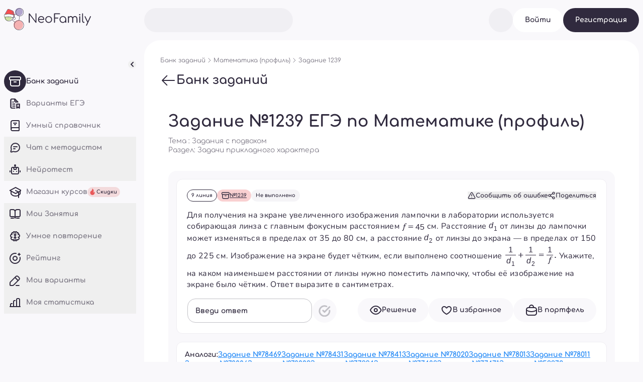

--- FILE ---
content_type: text/html; charset=utf-8
request_url: https://neofamily.ru/matematika-profil/task-bank/1239
body_size: 39617
content:
<!DOCTYPE html><html lang="ru"><head><meta charSet="utf-8" data-next-head=""/><meta property="twitter:url" content="https://neofamily.ru" data-next-head=""/><meta property="twitter:domain" content="neofamily.ru" data-next-head=""/><link rel="icon" href="/favicon.ico" sizes="32x32" data-next-head=""/><link rel="icon" href="/icon.svg" type="image/svg+xml" data-next-head=""/><link rel="apple-touch-icon" href="/apple-touch-icon.png" data-next-head=""/><link rel="manifest" href="/manifest.webmanifest" data-next-head=""/><link rel="preload" as="image" imageSrcSet="/_next/image?url=https%3A%2F%2Fafb4a530-22b8-416e-b47b-cdbbbe63bf2f.selstorage.ru%2Fsrennab%2FBFk6o3wG4WAthhhD9mpyRhU7BoEgcdfNbD2rbCJM.png&amp;w=640&amp;q=75 640w, /_next/image?url=https%3A%2F%2Fafb4a530-22b8-416e-b47b-cdbbbe63bf2f.selstorage.ru%2Fsrennab%2FBFk6o3wG4WAthhhD9mpyRhU7BoEgcdfNbD2rbCJM.png&amp;w=750&amp;q=75 750w, /_next/image?url=https%3A%2F%2Fafb4a530-22b8-416e-b47b-cdbbbe63bf2f.selstorage.ru%2Fsrennab%2FBFk6o3wG4WAthhhD9mpyRhU7BoEgcdfNbD2rbCJM.png&amp;w=828&amp;q=75 828w, /_next/image?url=https%3A%2F%2Fafb4a530-22b8-416e-b47b-cdbbbe63bf2f.selstorage.ru%2Fsrennab%2FBFk6o3wG4WAthhhD9mpyRhU7BoEgcdfNbD2rbCJM.png&amp;w=1080&amp;q=75 1080w, /_next/image?url=https%3A%2F%2Fafb4a530-22b8-416e-b47b-cdbbbe63bf2f.selstorage.ru%2Fsrennab%2FBFk6o3wG4WAthhhD9mpyRhU7BoEgcdfNbD2rbCJM.png&amp;w=1200&amp;q=75 1200w, /_next/image?url=https%3A%2F%2Fafb4a530-22b8-416e-b47b-cdbbbe63bf2f.selstorage.ru%2Fsrennab%2FBFk6o3wG4WAthhhD9mpyRhU7BoEgcdfNbD2rbCJM.png&amp;w=1920&amp;q=75 1920w, /_next/image?url=https%3A%2F%2Fafb4a530-22b8-416e-b47b-cdbbbe63bf2f.selstorage.ru%2Fsrennab%2FBFk6o3wG4WAthhhD9mpyRhU7BoEgcdfNbD2rbCJM.png&amp;w=2048&amp;q=75 2048w, /_next/image?url=https%3A%2F%2Fafb4a530-22b8-416e-b47b-cdbbbe63bf2f.selstorage.ru%2Fsrennab%2FBFk6o3wG4WAthhhD9mpyRhU7BoEgcdfNbD2rbCJM.png&amp;w=3840&amp;q=75 3840w" imageSizes="100vw" data-next-head=""/><title data-next-head="">Задание №1239: Для получения на экране увеличенного изображения лампочки в лаборатории используется собирающая линза с главным фокусным расстоянием f=45 см. Расстояние f=45 от линзы до лампочки может изменяться в пр... — NeoFamily</title><meta name="description" content="Задание №1239 линии №9 по Математике (профиль): тема — «Задания с подвохом», раздел — «Задачи прикладного характера». Для получения на экране увеличенного изображения лампочки в лаборатории используется собирающая линза с главным фокусным расстоянием f=45 см. Расстоян..." data-next-head=""/><meta name="viewport" content="width=device-width, initial-scale=1, maximum-scale=1" data-next-head=""/><meta name="robots" content="all" data-next-head=""/><meta property="og:title" content="Задание №1239: Для получения на экране увеличенного изображения лампочки в лаборатории используется собирающая линза с главным фокусным расстоянием f=45 см. Расстояние f=45 от линзы до лампочки может изменяться в пр... — NeoFamily" data-next-head=""/><meta property="og:type" content="website" data-next-head=""/><meta property="og:locale" content="ru_RU" data-next-head=""/><meta property="og:image" content="/images/neo.png" data-next-head=""/><meta property="og:description" content="Задание №1239 линии №9 по Математике (профиль): тема — «Задания с подвохом», раздел — «Задачи прикладного характера». Для получения на экране увеличенного изображения лампочки в лаборатории используется собирающая линза с главным фокусным расстоянием f=45 см. Расстоян..." data-next-head=""/><meta name="twitter:card" content="summary_large_image" data-next-head=""/><meta name="twitter:title" content="Задание №1239: Для получения на экране увеличенного изображения лампочки в лаборатории используется собирающая линза с главным фокусным расстоянием f=45 см. Расстояние f=45 от линзы до лампочки может изменяться в пр... — NeoFamily" data-next-head=""/><meta name="twitter:description" content="Задание №1239 линии №9 по Математике (профиль): тема — «Задания с подвохом», раздел — «Задачи прикладного характера». Для получения на экране увеличенного изображения лампочки в лаборатории используется собирающая линза с главным фокусным расстоянием f=45 см. Расстоян..." data-next-head=""/><meta name="twitter:image" content="/images/neo.png" data-next-head=""/><meta property="twitter:url" content="https://neofamily.ru" data-next-head=""/><meta property="twitter:domain" content="neofamily.ru" data-next-head=""/><link rel="icon" href="/favicon.ico" sizes="32x32" data-next-head=""/><link rel="icon" href="/icon.svg" type="image/svg+xml" data-next-head=""/><link rel="apple-touch-icon" href="/apple-touch-icon.png" data-next-head=""/><link rel="manifest" href="/manifest.webmanifest" data-next-head=""/><meta name="msapplication-TileColor" content="#da532c" data-next-head=""/><meta name="theme-color" content="#ffffff" data-next-head=""/><meta name="yandex-verification" content="a3b8fb7b60b37d42" data-next-head=""/><script id="sidebar-init" data-nscript="beforeInteractive">
            (function() {
              var el = document.documentElement;
              var sidebarClosed = false;

              if (sidebarClosed) {
                el.classList.add("sidebar-closed");
                el.classList.remove("sidebar-opened");
              } else {
                el.classList.remove("sidebar-closed");
                el.classList.add("sidebar-opened");
              }
            })();
          </script><link rel="preload" href="/_next/static/css/34cb82201ed07dd3.css" as="style"/><link rel="stylesheet" href="/_next/static/css/34cb82201ed07dd3.css" data-n-g=""/><link rel="preload" href="/_next/static/css/fa4db197ee865820.css" as="style"/><link rel="stylesheet" href="/_next/static/css/fa4db197ee865820.css" data-n-p=""/><link rel="preload" href="/_next/static/css/ec1a26dc6d4e9d63.css" as="style"/><link rel="stylesheet" href="/_next/static/css/ec1a26dc6d4e9d63.css" data-n-p=""/><noscript data-n-css=""></noscript><script defer="" nomodule="" src="/_next/static/chunks/polyfills-42372ed130431b0a.js"></script><script src="/_next/static/chunks/webpack-053df4a3d0ce9225.js" defer=""></script><script src="/_next/static/chunks/framework-1b9ee3e5f77e59af.js" defer=""></script><script src="/_next/static/chunks/main-acea0b3d60b1b227.js" defer=""></script><script src="/_next/static/chunks/pages/_app-5c061449e91d83f5.js" defer=""></script><script src="/_next/static/chunks/1258-d0b373934deff6d8.js" defer=""></script><script src="/_next/static/chunks/1596-3cd65c56ea22aacf.js" defer=""></script><script src="/_next/static/chunks/8653-b5016aa7457dcb8e.js" defer=""></script><script src="/_next/static/chunks/4858-8de7f863ccd29d4a.js" defer=""></script><script src="/_next/static/chunks/770-9675776e8b9c64e2.js" defer=""></script><script src="/_next/static/chunks/8313-bfc1c7d1196c8b35.js" defer=""></script><script src="/_next/static/chunks/680-77394b1330efc020.js" defer=""></script><script src="/_next/static/chunks/353-fa4bd5a2ffc96d36.js" defer=""></script><script src="/_next/static/chunks/1565-0267c2e462e7ad9d.js" defer=""></script><script src="/_next/static/chunks/9351-bf44e2627cfe99a1.js" defer=""></script><script src="/_next/static/chunks/3682-9170472599f5b64a.js" defer=""></script><script src="/_next/static/chunks/302-a897415d8d3fbb35.js" defer=""></script><script src="/_next/static/chunks/4536-4ea9047cb39ddc3e.js" defer=""></script><script src="/_next/static/chunks/9190-7016307ef0483303.js" defer=""></script><script src="/_next/static/chunks/8131-f65990f2b1e4b16e.js" defer=""></script><script src="/_next/static/chunks/8823-510f742f057e99a1.js" defer=""></script><script src="/_next/static/chunks/6573-6213bf0b3f07238d.js" defer=""></script><script src="/_next/static/chunks/6402-9a417bba302172f4.js" defer=""></script><script src="/_next/static/chunks/2319-3a4c422cef10c896.js" defer=""></script><script src="/_next/static/chunks/9931-92c35a3df9344895.js" defer=""></script><script src="/_next/static/chunks/5031-75e9e7c4c1d0cd39.js" defer=""></script><script src="/_next/static/chunks/8820-514c7333ef92708a.js" defer=""></script><script src="/_next/static/chunks/1201-d09adac8ae08169b.js" defer=""></script><script src="/_next/static/chunks/9385-cc7da1c07e1bf21f.js" defer=""></script><script src="/_next/static/chunks/pages/%5Bsubject%5D/task-bank/%5Bid%5D-0724fbaa211679e7.js" defer=""></script><script src="/_next/static/J9LOIC_2IsFlJIAzQBrgM/_buildManifest.js" defer=""></script><script src="/_next/static/J9LOIC_2IsFlJIAzQBrgM/_ssgManifest.js" defer=""></script><style data-emotion="mantine "></style></head><body><div id="__next"><style data-emotion="css-global 1p5kjso">:root{--mantine-color-white:#fff;--mantine-color-black:#000;--mantine-transition-timing-function:ease;--mantine-line-height:1.55;--mantine-font-family:Comfortaa,Courier,sans-serif;--mantine-font-family-monospace:ui-monospace,SFMono-Regular,Menlo,Monaco,Consolas,Liberation Mono,Courier New,monospace;--mantine-font-family-headings:Comfortaa,Courier,sans-serif;--mantine-heading-font-weight:700;--mantine-shadow-xs:0 0.0625rem 0.1875rem rgba(0, 0, 0, 0.05),0 0.0625rem 0.125rem rgba(0, 0, 0, 0.1);--mantine-shadow-sm:0 0.0625rem 0.1875rem rgba(0, 0, 0, 0.05),rgba(0, 0, 0, 0.05) 0 0.625rem 0.9375rem -0.3125rem,rgba(0, 0, 0, 0.04) 0 0.4375rem 0.4375rem -0.3125rem;--mantine-shadow-md:0 0.0625rem 0.1875rem rgba(0, 0, 0, 0.05),rgba(0, 0, 0, 0.05) 0 1.25rem 1.5625rem -0.3125rem,rgba(0, 0, 0, 0.04) 0 0.625rem 0.625rem -0.3125rem;--mantine-shadow-lg:0 0.0625rem 0.1875rem rgba(0, 0, 0, 0.05),rgba(0, 0, 0, 0.05) 0 1.75rem 1.4375rem -0.4375rem,rgba(0, 0, 0, 0.04) 0 0.75rem 0.75rem -0.4375rem;--mantine-shadow-xl:0 0.0625rem 0.1875rem rgba(0, 0, 0, 0.05),rgba(0, 0, 0, 0.05) 0 2.25rem 1.75rem -0.4375rem,rgba(0, 0, 0, 0.04) 0 1.0625rem 1.0625rem -0.4375rem;--mantine-font-size-xs:0.75rem;--mantine-font-size-sm:0.875rem;--mantine-font-size-md:1rem;--mantine-font-size-lg:1.125rem;--mantine-font-size-xl:1.25rem;--mantine-radius-xs:0.125rem;--mantine-radius-sm:0.25rem;--mantine-radius-md:0.5rem;--mantine-radius-lg:1rem;--mantine-radius-xl:2rem;--mantine-spacing-xs:0.625rem;--mantine-spacing-sm:0.75rem;--mantine-spacing-md:1rem;--mantine-spacing-lg:1.25rem;--mantine-spacing-xl:1.5rem;--mantine-breakpoints-xs:20em;--mantine-breakpoints-sm:36em;--mantine-breakpoints-md:48em;--mantine-breakpoints-lg:85.375em;--mantine-breakpoints-xl:100em;--mantine-color-dark-0:#C1C2C5;--mantine-color-dark-1:#A6A7AB;--mantine-color-dark-2:#909296;--mantine-color-dark-3:#5c5f66;--mantine-color-dark-4:#373A40;--mantine-color-dark-5:#2C2E33;--mantine-color-dark-6:#25262b;--mantine-color-dark-7:#1A1B1E;--mantine-color-dark-8:#141517;--mantine-color-dark-9:#101113;--mantine-color-gray-0:#f8f9fa;--mantine-color-gray-1:#f1f3f5;--mantine-color-gray-2:#e9ecef;--mantine-color-gray-3:#dee2e6;--mantine-color-gray-4:#ced4da;--mantine-color-gray-5:#adb5bd;--mantine-color-gray-6:#868e96;--mantine-color-gray-7:#495057;--mantine-color-gray-8:#343a40;--mantine-color-gray-9:#212529;--mantine-color-red-0:#fff5f5;--mantine-color-red-1:#ffe3e3;--mantine-color-red-2:#ffc9c9;--mantine-color-red-3:#ffa8a8;--mantine-color-red-4:#ff8787;--mantine-color-red-5:#ff6b6b;--mantine-color-red-6:#fa5252;--mantine-color-red-7:#f03e3e;--mantine-color-red-8:#e03131;--mantine-color-red-9:#c92a2a;--mantine-color-pink-0:#fff0f6;--mantine-color-pink-1:#ffdeeb;--mantine-color-pink-2:#fcc2d7;--mantine-color-pink-3:#faa2c1;--mantine-color-pink-4:#f783ac;--mantine-color-pink-5:#f06595;--mantine-color-pink-6:#e64980;--mantine-color-pink-7:#d6336c;--mantine-color-pink-8:#c2255c;--mantine-color-pink-9:#a61e4d;--mantine-color-grape-0:#f8f0fc;--mantine-color-grape-1:#f3d9fa;--mantine-color-grape-2:#eebefa;--mantine-color-grape-3:#e599f7;--mantine-color-grape-4:#da77f2;--mantine-color-grape-5:#cc5de8;--mantine-color-grape-6:#be4bdb;--mantine-color-grape-7:#ae3ec9;--mantine-color-grape-8:#9c36b5;--mantine-color-grape-9:#862e9c;--mantine-color-violet-0:#f3f0ff;--mantine-color-violet-1:#e5dbff;--mantine-color-violet-2:#d0bfff;--mantine-color-violet-3:#b197fc;--mantine-color-violet-4:#9775fa;--mantine-color-violet-5:#845ef7;--mantine-color-violet-6:#7950f2;--mantine-color-violet-7:#7048e8;--mantine-color-violet-8:#6741d9;--mantine-color-violet-9:#5f3dc4;--mantine-color-indigo-0:#edf2ff;--mantine-color-indigo-1:#dbe4ff;--mantine-color-indigo-2:#bac8ff;--mantine-color-indigo-3:#91a7ff;--mantine-color-indigo-4:#748ffc;--mantine-color-indigo-5:#5c7cfa;--mantine-color-indigo-6:#4c6ef5;--mantine-color-indigo-7:#4263eb;--mantine-color-indigo-8:#3b5bdb;--mantine-color-indigo-9:#364fc7;--mantine-color-blue-0:#e7f5ff;--mantine-color-blue-1:#d0ebff;--mantine-color-blue-2:#a5d8ff;--mantine-color-blue-3:#74c0fc;--mantine-color-blue-4:#4dabf7;--mantine-color-blue-5:#339af0;--mantine-color-blue-6:#228be6;--mantine-color-blue-7:#1c7ed6;--mantine-color-blue-8:#1971c2;--mantine-color-blue-9:#1864ab;--mantine-color-cyan-0:#e3fafc;--mantine-color-cyan-1:#c5f6fa;--mantine-color-cyan-2:#99e9f2;--mantine-color-cyan-3:#66d9e8;--mantine-color-cyan-4:#3bc9db;--mantine-color-cyan-5:#22b8cf;--mantine-color-cyan-6:#15aabf;--mantine-color-cyan-7:#1098ad;--mantine-color-cyan-8:#0c8599;--mantine-color-cyan-9:#0b7285;--mantine-color-teal-0:#e6fcf5;--mantine-color-teal-1:#c3fae8;--mantine-color-teal-2:#96f2d7;--mantine-color-teal-3:#63e6be;--mantine-color-teal-4:#38d9a9;--mantine-color-teal-5:#20c997;--mantine-color-teal-6:#12b886;--mantine-color-teal-7:#0ca678;--mantine-color-teal-8:#099268;--mantine-color-teal-9:#087f5b;--mantine-color-green-0:#ebfbee;--mantine-color-green-1:#d3f9d8;--mantine-color-green-2:#b2f2bb;--mantine-color-green-3:#8ce99a;--mantine-color-green-4:#69db7c;--mantine-color-green-5:#51cf66;--mantine-color-green-6:#40c057;--mantine-color-green-7:#37b24d;--mantine-color-green-8:#2f9e44;--mantine-color-green-9:#2b8a3e;--mantine-color-lime-0:#f4fce3;--mantine-color-lime-1:#e9fac8;--mantine-color-lime-2:#d8f5a2;--mantine-color-lime-3:#c0eb75;--mantine-color-lime-4:#a9e34b;--mantine-color-lime-5:#94d82d;--mantine-color-lime-6:#82c91e;--mantine-color-lime-7:#74b816;--mantine-color-lime-8:#66a80f;--mantine-color-lime-9:#5c940d;--mantine-color-yellow-0:#fff9db;--mantine-color-yellow-1:#fff3bf;--mantine-color-yellow-2:#ffec99;--mantine-color-yellow-3:#ffe066;--mantine-color-yellow-4:#ffd43b;--mantine-color-yellow-5:#fcc419;--mantine-color-yellow-6:#fab005;--mantine-color-yellow-7:#f59f00;--mantine-color-yellow-8:#f08c00;--mantine-color-yellow-9:#e67700;--mantine-color-orange-0:#fff4e6;--mantine-color-orange-1:#ffe8cc;--mantine-color-orange-2:#ffd8a8;--mantine-color-orange-3:#ffc078;--mantine-color-orange-4:#ffa94d;--mantine-color-orange-5:#ff922b;--mantine-color-orange-6:#fd7e14;--mantine-color-orange-7:#f76707;--mantine-color-orange-8:#e8590c;--mantine-color-orange-9:#d9480f;--mantine-color-naturalHoverblack100-0:rgba(28, 22, 44, 1);--mantine-color-naturalHoverblack100-1:rgba(28, 22, 44, 1);--mantine-color-naturalHoverblack100-2:rgba(28, 22, 44, 1);--mantine-color-naturalHoverblack100-3:rgba(28, 22, 44, 1);--mantine-color-naturalHoverblack100-4:rgba(28, 22, 44, 1);--mantine-color-naturalHoverblack100-5:rgba(28, 22, 44, 1);--mantine-color-naturalHoverblack100-6:rgba(28, 22, 44, 1);--mantine-color-naturalHoverblack100-7:rgba(28, 22, 44, 1);--mantine-color-naturalHoverblack100-8:rgba(28, 22, 44, 1);--mantine-color-naturalHoverblack100-9:rgba(28, 22, 44, 1);--mantine-color-naturalMainblack100-0:rgba(48, 42, 62, 1);--mantine-color-naturalMainblack100-1:rgba(48, 42, 62, 1);--mantine-color-naturalMainblack100-2:rgba(48, 42, 62, 1);--mantine-color-naturalMainblack100-3:rgba(48, 42, 62, 1);--mantine-color-naturalMainblack100-4:rgba(48, 42, 62, 1);--mantine-color-naturalMainblack100-5:rgba(48, 42, 62, 1);--mantine-color-naturalMainblack100-6:rgba(48, 42, 62, 1);--mantine-color-naturalMainblack100-7:rgba(48, 42, 62, 1);--mantine-color-naturalMainblack100-8:rgba(48, 42, 62, 1);--mantine-color-naturalMainblack100-9:rgba(48, 42, 62, 1);--mantine-color-naturalBlack80-0:rgba(48, 42, 62, 0.8);--mantine-color-naturalBlack80-1:rgba(48, 42, 62, 0.8);--mantine-color-naturalBlack80-2:rgba(48, 42, 62, 0.8);--mantine-color-naturalBlack80-3:rgba(48, 42, 62, 0.8);--mantine-color-naturalBlack80-4:rgba(48, 42, 62, 0.8);--mantine-color-naturalBlack80-5:rgba(48, 42, 62, 0.8);--mantine-color-naturalBlack80-6:rgba(48, 42, 62, 0.8);--mantine-color-naturalBlack80-7:rgba(48, 42, 62, 0.8);--mantine-color-naturalBlack80-8:rgba(48, 42, 62, 0.8);--mantine-color-naturalBlack80-9:rgba(48, 42, 62, 0.8);--mantine-color-naturalBlack60-0:rgba(48, 42, 62, 0.6);--mantine-color-naturalBlack60-1:rgba(48, 42, 62, 0.6);--mantine-color-naturalBlack60-2:rgba(48, 42, 62, 0.6);--mantine-color-naturalBlack60-3:rgba(48, 42, 62, 0.6);--mantine-color-naturalBlack60-4:rgba(48, 42, 62, 0.6);--mantine-color-naturalBlack60-5:rgba(48, 42, 62, 0.6);--mantine-color-naturalBlack60-6:rgba(48, 42, 62, 0.6);--mantine-color-naturalBlack60-7:rgba(48, 42, 62, 0.6);--mantine-color-naturalBlack60-8:rgba(48, 42, 62, 0.6);--mantine-color-naturalBlack60-9:rgba(48, 42, 62, 0.6);--mantine-color-natural1-0:rgba(193, 192, 198, 1);--mantine-color-natural1-1:rgba(193, 192, 198, 1);--mantine-color-natural1-2:rgba(193, 192, 198, 1);--mantine-color-natural1-3:rgba(193, 192, 198, 1);--mantine-color-natural1-4:rgba(193, 192, 198, 1);--mantine-color-natural1-5:rgba(193, 192, 198, 1);--mantine-color-natural1-6:rgba(193, 192, 198, 1);--mantine-color-natural1-7:rgba(193, 192, 198, 1);--mantine-color-natural1-8:rgba(193, 192, 198, 1);--mantine-color-natural1-9:rgba(193, 192, 198, 1);--mantine-color-natural2-0:rgba(239, 237, 242, 1);--mantine-color-natural2-1:rgba(239, 237, 242, 1);--mantine-color-natural2-2:rgba(239, 237, 242, 1);--mantine-color-natural2-3:rgba(239, 237, 242, 1);--mantine-color-natural2-4:rgba(239, 237, 242, 1);--mantine-color-natural2-5:rgba(239, 237, 242, 1);--mantine-color-natural2-6:rgba(239, 237, 242, 1);--mantine-color-natural2-7:rgba(239, 237, 242, 1);--mantine-color-natural2-8:rgba(239, 237, 242, 1);--mantine-color-natural2-9:rgba(239, 237, 242, 1);--mantine-color-natural3-0:rgba(249, 248, 251, 1);--mantine-color-natural3-1:rgba(249, 248, 251, 1);--mantine-color-natural3-2:rgba(249, 248, 251, 1);--mantine-color-natural3-3:rgba(249, 248, 251, 1);--mantine-color-natural3-4:rgba(249, 248, 251, 1);--mantine-color-natural3-5:rgba(249, 248, 251, 1);--mantine-color-natural3-6:rgba(249, 248, 251, 1);--mantine-color-natural3-7:rgba(249, 248, 251, 1);--mantine-color-natural3-8:rgba(249, 248, 251, 1);--mantine-color-natural3-9:rgba(249, 248, 251, 1);--mantine-color-naturalWhite100-0:rgba(255, 255, 255, 1);--mantine-color-naturalWhite100-1:rgba(255, 255, 255, 1);--mantine-color-naturalWhite100-2:rgba(255, 255, 255, 1);--mantine-color-naturalWhite100-3:rgba(255, 255, 255, 1);--mantine-color-naturalWhite100-4:rgba(255, 255, 255, 1);--mantine-color-naturalWhite100-5:rgba(255, 255, 255, 1);--mantine-color-naturalWhite100-6:rgba(255, 255, 255, 1);--mantine-color-naturalWhite100-7:rgba(255, 255, 255, 1);--mantine-color-naturalWhite100-8:rgba(255, 255, 255, 1);--mantine-color-naturalWhite100-9:rgba(255, 255, 255, 1);--mantine-color-primary100-0:rgba(205, 224, 164, 1);--mantine-color-primary100-1:rgba(205, 224, 164, 1);--mantine-color-primary100-2:rgba(205, 224, 164, 1);--mantine-color-primary100-3:rgba(205, 224, 164, 1);--mantine-color-primary100-4:rgba(205, 224, 164, 1);--mantine-color-primary100-5:rgba(205, 224, 164, 1);--mantine-color-primary100-6:rgba(205, 224, 164, 1);--mantine-color-primary100-7:rgba(205, 224, 164, 1);--mantine-color-primary100-8:rgba(205, 224, 164, 1);--mantine-color-primary100-9:rgba(205, 224, 164, 1);--mantine-color-primary60-0:rgba(205, 224, 164, 0.6);--mantine-color-primary60-1:rgba(205, 224, 164, 0.6);--mantine-color-primary60-2:rgba(205, 224, 164, 0.6);--mantine-color-primary60-3:rgba(205, 224, 164, 0.6);--mantine-color-primary60-4:rgba(205, 224, 164, 0.6);--mantine-color-primary60-5:rgba(205, 224, 164, 0.6);--mantine-color-primary60-6:rgba(205, 224, 164, 0.6);--mantine-color-primary60-7:rgba(205, 224, 164, 0.6);--mantine-color-primary60-8:rgba(205, 224, 164, 0.6);--mantine-color-primary60-9:rgba(205, 224, 164, 0.6);--mantine-color-secondary100-0:rgba(245, 177, 178, 1);--mantine-color-secondary100-1:rgba(245, 177, 178, 1);--mantine-color-secondary100-2:rgba(245, 177, 178, 1);--mantine-color-secondary100-3:rgba(245, 177, 178, 1);--mantine-color-secondary100-4:rgba(245, 177, 178, 1);--mantine-color-secondary100-5:rgba(245, 177, 178, 1);--mantine-color-secondary100-6:rgba(245, 177, 178, 1);--mantine-color-secondary100-7:rgba(245, 177, 178, 1);--mantine-color-secondary100-8:rgba(245, 177, 178, 1);--mantine-color-secondary100-9:rgba(245, 177, 178, 1);--mantine-color-secondary60-0:rgba(245, 177, 178, 0.6);--mantine-color-secondary60-1:rgba(245, 177, 178, 0.6);--mantine-color-secondary60-2:rgba(245, 177, 178, 0.6);--mantine-color-secondary60-3:rgba(245, 177, 178, 0.6);--mantine-color-secondary60-4:rgba(245, 177, 178, 0.6);--mantine-color-secondary60-5:rgba(245, 177, 178, 0.6);--mantine-color-secondary60-6:rgba(245, 177, 178, 0.6);--mantine-color-secondary60-7:rgba(245, 177, 178, 0.6);--mantine-color-secondary60-8:rgba(245, 177, 178, 0.6);--mantine-color-secondary60-9:rgba(245, 177, 178, 0.6);--mantine-color-tertiary100-0:rgba(177, 165, 205, 1);--mantine-color-tertiary100-1:rgba(177, 165, 205, 1);--mantine-color-tertiary100-2:rgba(177, 165, 205, 1);--mantine-color-tertiary100-3:rgba(177, 165, 205, 1);--mantine-color-tertiary100-4:rgba(177, 165, 205, 1);--mantine-color-tertiary100-5:rgba(177, 165, 205, 1);--mantine-color-tertiary100-6:rgba(177, 165, 205, 1);--mantine-color-tertiary100-7:rgba(177, 165, 205, 1);--mantine-color-tertiary100-8:rgba(177, 165, 205, 1);--mantine-color-tertiary100-9:rgba(177, 165, 205, 1);--mantine-color-tertiary60-0:rgba(173, 162, 205, 0.6);--mantine-color-tertiary60-1:rgba(173, 162, 205, 0.6);--mantine-color-tertiary60-2:rgba(173, 162, 205, 0.6);--mantine-color-tertiary60-3:rgba(173, 162, 205, 0.6);--mantine-color-tertiary60-4:rgba(173, 162, 205, 0.6);--mantine-color-tertiary60-5:rgba(173, 162, 205, 0.6);--mantine-color-tertiary60-6:rgba(173, 162, 205, 0.6);--mantine-color-tertiary60-7:rgba(173, 162, 205, 0.6);--mantine-color-tertiary60-8:rgba(173, 162, 205, 0.6);--mantine-color-tertiary60-9:rgba(173, 162, 205, 0.6);--mantine-color-objectFamilyBio100-0:rgba(205, 224, 164, 1);--mantine-color-objectFamilyBio100-1:rgba(205, 224, 164, 1);--mantine-color-objectFamilyBio100-2:rgba(205, 224, 164, 1);--mantine-color-objectFamilyBio100-3:rgba(205, 224, 164, 1);--mantine-color-objectFamilyBio100-4:rgba(205, 224, 164, 1);--mantine-color-objectFamilyBio100-5:rgba(205, 224, 164, 1);--mantine-color-objectFamilyBio100-6:rgba(205, 224, 164, 1);--mantine-color-objectFamilyBio100-7:rgba(205, 224, 164, 1);--mantine-color-objectFamilyBio100-8:rgba(205, 224, 164, 1);--mantine-color-objectFamilyBio100-9:rgba(205, 224, 164, 1);--mantine-color-objectFamilyBio60-0:rgba(205, 224, 164, 0.6);--mantine-color-objectFamilyBio60-1:rgba(205, 224, 164, 0.6);--mantine-color-objectFamilyBio60-2:rgba(205, 224, 164, 0.6);--mantine-color-objectFamilyBio60-3:rgba(205, 224, 164, 0.6);--mantine-color-objectFamilyBio60-4:rgba(205, 224, 164, 0.6);--mantine-color-objectFamilyBio60-5:rgba(205, 224, 164, 0.6);--mantine-color-objectFamilyBio60-6:rgba(205, 224, 164, 0.6);--mantine-color-objectFamilyBio60-7:rgba(205, 224, 164, 0.6);--mantine-color-objectFamilyBio60-8:rgba(205, 224, 164, 0.6);--mantine-color-objectFamilyBio60-9:rgba(205, 224, 164, 0.6);--mantine-color-objectFamilyBioExtra100-0:rgba(245, 177, 178, 1);--mantine-color-objectFamilyBioExtra100-1:rgba(245, 177, 178, 1);--mantine-color-objectFamilyBioExtra100-2:rgba(245, 177, 178, 1);--mantine-color-objectFamilyBioExtra100-3:rgba(245, 177, 178, 1);--mantine-color-objectFamilyBioExtra100-4:rgba(245, 177, 178, 1);--mantine-color-objectFamilyBioExtra100-5:rgba(245, 177, 178, 1);--mantine-color-objectFamilyBioExtra100-6:rgba(245, 177, 178, 1);--mantine-color-objectFamilyBioExtra100-7:rgba(245, 177, 178, 1);--mantine-color-objectFamilyBioExtra100-8:rgba(245, 177, 178, 1);--mantine-color-objectFamilyBioExtra100-9:rgba(245, 177, 178, 1);--mantine-color-objectFamilyBioDark100-0:rgba(156, 182, 100, 1);--mantine-color-objectFamilyBioDark100-1:rgba(156, 182, 100, 1);--mantine-color-objectFamilyBioDark100-2:rgba(156, 182, 100, 1);--mantine-color-objectFamilyBioDark100-3:rgba(156, 182, 100, 1);--mantine-color-objectFamilyBioDark100-4:rgba(156, 182, 100, 1);--mantine-color-objectFamilyBioDark100-5:rgba(156, 182, 100, 1);--mantine-color-objectFamilyBioDark100-6:rgba(156, 182, 100, 1);--mantine-color-objectFamilyBioDark100-7:rgba(156, 182, 100, 1);--mantine-color-objectFamilyBioDark100-8:rgba(156, 182, 100, 1);--mantine-color-objectFamilyBioDark100-9:rgba(156, 182, 100, 1);--mantine-color-objectFamilyMath100-0:rgba(179, 212, 228, 1);--mantine-color-objectFamilyMath100-1:rgba(179, 212, 228, 1);--mantine-color-objectFamilyMath100-2:rgba(179, 212, 228, 1);--mantine-color-objectFamilyMath100-3:rgba(179, 212, 228, 1);--mantine-color-objectFamilyMath100-4:rgba(179, 212, 228, 1);--mantine-color-objectFamilyMath100-5:rgba(179, 212, 228, 1);--mantine-color-objectFamilyMath100-6:rgba(179, 212, 228, 1);--mantine-color-objectFamilyMath100-7:rgba(179, 212, 228, 1);--mantine-color-objectFamilyMath100-8:rgba(179, 212, 228, 1);--mantine-color-objectFamilyMath100-9:rgba(179, 212, 228, 1);--mantine-color-objectFamilyMath60-0:rgba(179, 212, 228, 0.8);--mantine-color-objectFamilyMath60-1:rgba(179, 212, 228, 0.8);--mantine-color-objectFamilyMath60-2:rgba(179, 212, 228, 0.8);--mantine-color-objectFamilyMath60-3:rgba(179, 212, 228, 0.8);--mantine-color-objectFamilyMath60-4:rgba(179, 212, 228, 0.8);--mantine-color-objectFamilyMath60-5:rgba(179, 212, 228, 0.8);--mantine-color-objectFamilyMath60-6:rgba(179, 212, 228, 0.8);--mantine-color-objectFamilyMath60-7:rgba(179, 212, 228, 0.8);--mantine-color-objectFamilyMath60-8:rgba(179, 212, 228, 0.8);--mantine-color-objectFamilyMath60-9:rgba(179, 212, 228, 0.8);--mantine-color-objectFamilyMathExtra100-0:rgba(245, 177, 178, 1);--mantine-color-objectFamilyMathExtra100-1:rgba(245, 177, 178, 1);--mantine-color-objectFamilyMathExtra100-2:rgba(245, 177, 178, 1);--mantine-color-objectFamilyMathExtra100-3:rgba(245, 177, 178, 1);--mantine-color-objectFamilyMathExtra100-4:rgba(245, 177, 178, 1);--mantine-color-objectFamilyMathExtra100-5:rgba(245, 177, 178, 1);--mantine-color-objectFamilyMathExtra100-6:rgba(245, 177, 178, 1);--mantine-color-objectFamilyMathExtra100-7:rgba(245, 177, 178, 1);--mantine-color-objectFamilyMathExtra100-8:rgba(245, 177, 178, 1);--mantine-color-objectFamilyMathExtra100-9:rgba(245, 177, 178, 1);--mantine-color-objectFamilyMathDark100-0:rgba(95, 164, 198, 1);--mantine-color-objectFamilyMathDark100-1:rgba(95, 164, 198, 1);--mantine-color-objectFamilyMathDark100-2:rgba(95, 164, 198, 1);--mantine-color-objectFamilyMathDark100-3:rgba(95, 164, 198, 1);--mantine-color-objectFamilyMathDark100-4:rgba(95, 164, 198, 1);--mantine-color-objectFamilyMathDark100-5:rgba(95, 164, 198, 1);--mantine-color-objectFamilyMathDark100-6:rgba(95, 164, 198, 1);--mantine-color-objectFamilyMathDark100-7:rgba(95, 164, 198, 1);--mantine-color-objectFamilyMathDark100-8:rgba(95, 164, 198, 1);--mantine-color-objectFamilyMathDark100-9:rgba(95, 164, 198, 1);--mantine-color-objectFamilyRussian100-0:rgba(249, 228, 137, 1);--mantine-color-objectFamilyRussian100-1:rgba(249, 228, 137, 1);--mantine-color-objectFamilyRussian100-2:rgba(249, 228, 137, 1);--mantine-color-objectFamilyRussian100-3:rgba(249, 228, 137, 1);--mantine-color-objectFamilyRussian100-4:rgba(249, 228, 137, 1);--mantine-color-objectFamilyRussian100-5:rgba(249, 228, 137, 1);--mantine-color-objectFamilyRussian100-6:rgba(249, 228, 137, 1);--mantine-color-objectFamilyRussian100-7:rgba(249, 228, 137, 1);--mantine-color-objectFamilyRussian100-8:rgba(249, 228, 137, 1);--mantine-color-objectFamilyRussian100-9:rgba(249, 228, 137, 1);--mantine-color-objectFamilyRussian60-0:rgba(249, 228, 137, 0.6);--mantine-color-objectFamilyRussian60-1:rgba(249, 228, 137, 0.6);--mantine-color-objectFamilyRussian60-2:rgba(249, 228, 137, 0.6);--mantine-color-objectFamilyRussian60-3:rgba(249, 228, 137, 0.6);--mantine-color-objectFamilyRussian60-4:rgba(249, 228, 137, 0.6);--mantine-color-objectFamilyRussian60-5:rgba(249, 228, 137, 0.6);--mantine-color-objectFamilyRussian60-6:rgba(249, 228, 137, 0.6);--mantine-color-objectFamilyRussian60-7:rgba(249, 228, 137, 0.6);--mantine-color-objectFamilyRussian60-8:rgba(249, 228, 137, 0.6);--mantine-color-objectFamilyRussian60-9:rgba(249, 228, 137, 0.6);--mantine-color-objectFamilyRussianExtra100-0:rgba(245, 177, 178, 1);--mantine-color-objectFamilyRussianExtra100-1:rgba(245, 177, 178, 1);--mantine-color-objectFamilyRussianExtra100-2:rgba(245, 177, 178, 1);--mantine-color-objectFamilyRussianExtra100-3:rgba(245, 177, 178, 1);--mantine-color-objectFamilyRussianExtra100-4:rgba(245, 177, 178, 1);--mantine-color-objectFamilyRussianExtra100-5:rgba(245, 177, 178, 1);--mantine-color-objectFamilyRussianExtra100-6:rgba(245, 177, 178, 1);--mantine-color-objectFamilyRussianExtra100-7:rgba(245, 177, 178, 1);--mantine-color-objectFamilyRussianExtra100-8:rgba(245, 177, 178, 1);--mantine-color-objectFamilyRussianExtra100-9:rgba(245, 177, 178, 1);--mantine-color-objectFamilyRussianDark100-0:rgba(236, 198, 36, 1);--mantine-color-objectFamilyRussianDark100-1:rgba(236, 198, 36, 1);--mantine-color-objectFamilyRussianDark100-2:rgba(236, 198, 36, 1);--mantine-color-objectFamilyRussianDark100-3:rgba(236, 198, 36, 1);--mantine-color-objectFamilyRussianDark100-4:rgba(236, 198, 36, 1);--mantine-color-objectFamilyRussianDark100-5:rgba(236, 198, 36, 1);--mantine-color-objectFamilyRussianDark100-6:rgba(236, 198, 36, 1);--mantine-color-objectFamilyRussianDark100-7:rgba(236, 198, 36, 1);--mantine-color-objectFamilyRussianDark100-8:rgba(236, 198, 36, 1);--mantine-color-objectFamilyRussianDark100-9:rgba(236, 198, 36, 1);--mantine-color-objectFamilyChemistry100-0:rgba(212, 221, 238, 1);--mantine-color-objectFamilyChemistry100-1:rgba(212, 221, 238, 1);--mantine-color-objectFamilyChemistry100-2:rgba(212, 221, 238, 1);--mantine-color-objectFamilyChemistry100-3:rgba(212, 221, 238, 1);--mantine-color-objectFamilyChemistry100-4:rgba(212, 221, 238, 1);--mantine-color-objectFamilyChemistry100-5:rgba(212, 221, 238, 1);--mantine-color-objectFamilyChemistry100-6:rgba(212, 221, 238, 1);--mantine-color-objectFamilyChemistry100-7:rgba(212, 221, 238, 1);--mantine-color-objectFamilyChemistry100-8:rgba(212, 221, 238, 1);--mantine-color-objectFamilyChemistry100-9:rgba(212, 221, 238, 1);--mantine-color-objectFamilyChemistry60-0:rgba(212, 221, 238, 0.6);--mantine-color-objectFamilyChemistry60-1:rgba(212, 221, 238, 0.6);--mantine-color-objectFamilyChemistry60-2:rgba(212, 221, 238, 0.6);--mantine-color-objectFamilyChemistry60-3:rgba(212, 221, 238, 0.6);--mantine-color-objectFamilyChemistry60-4:rgba(212, 221, 238, 0.6);--mantine-color-objectFamilyChemistry60-5:rgba(212, 221, 238, 0.6);--mantine-color-objectFamilyChemistry60-6:rgba(212, 221, 238, 0.6);--mantine-color-objectFamilyChemistry60-7:rgba(212, 221, 238, 0.6);--mantine-color-objectFamilyChemistry60-8:rgba(212, 221, 238, 0.6);--mantine-color-objectFamilyChemistry60-9:rgba(212, 221, 238, 0.6);--mantine-color-objectFamilyChemistryExtra100-0:rgba(245, 177, 178, 1);--mantine-color-objectFamilyChemistryExtra100-1:rgba(245, 177, 178, 1);--mantine-color-objectFamilyChemistryExtra100-2:rgba(245, 177, 178, 1);--mantine-color-objectFamilyChemistryExtra100-3:rgba(245, 177, 178, 1);--mantine-color-objectFamilyChemistryExtra100-4:rgba(245, 177, 178, 1);--mantine-color-objectFamilyChemistryExtra100-5:rgba(245, 177, 178, 1);--mantine-color-objectFamilyChemistryExtra100-6:rgba(245, 177, 178, 1);--mantine-color-objectFamilyChemistryExtra100-7:rgba(245, 177, 178, 1);--mantine-color-objectFamilyChemistryExtra100-8:rgba(245, 177, 178, 1);--mantine-color-objectFamilyChemistryExtra100-9:rgba(245, 177, 178, 1);--mantine-color-objectFamilyChemistryDark100-0:rgba(141, 159, 192, 1);--mantine-color-objectFamilyChemistryDark100-1:rgba(141, 159, 192, 1);--mantine-color-objectFamilyChemistryDark100-2:rgba(141, 159, 192, 1);--mantine-color-objectFamilyChemistryDark100-3:rgba(141, 159, 192, 1);--mantine-color-objectFamilyChemistryDark100-4:rgba(141, 159, 192, 1);--mantine-color-objectFamilyChemistryDark100-5:rgba(141, 159, 192, 1);--mantine-color-objectFamilyChemistryDark100-6:rgba(141, 159, 192, 1);--mantine-color-objectFamilyChemistryDark100-7:rgba(141, 159, 192, 1);--mantine-color-objectFamilyChemistryDark100-8:rgba(141, 159, 192, 1);--mantine-color-objectFamilyChemistryDark100-9:rgba(141, 159, 192, 1);--mantine-color-objectFamilyPhysics100-0:rgba(118, 193, 193, 1);--mantine-color-objectFamilyPhysics100-1:rgba(118, 193, 193, 1);--mantine-color-objectFamilyPhysics100-2:rgba(118, 193, 193, 1);--mantine-color-objectFamilyPhysics100-3:rgba(118, 193, 193, 1);--mantine-color-objectFamilyPhysics100-4:rgba(118, 193, 193, 1);--mantine-color-objectFamilyPhysics100-5:rgba(118, 193, 193, 1);--mantine-color-objectFamilyPhysics100-6:rgba(118, 193, 193, 1);--mantine-color-objectFamilyPhysics100-7:rgba(118, 193, 193, 1);--mantine-color-objectFamilyPhysics100-8:rgba(118, 193, 193, 1);--mantine-color-objectFamilyPhysics100-9:rgba(118, 193, 193, 1);--mantine-color-objectFamilyPhysics60-0:rgba(118, 193, 193, 0.6);--mantine-color-objectFamilyPhysics60-1:rgba(118, 193, 193, 0.6);--mantine-color-objectFamilyPhysics60-2:rgba(118, 193, 193, 0.6);--mantine-color-objectFamilyPhysics60-3:rgba(118, 193, 193, 0.6);--mantine-color-objectFamilyPhysics60-4:rgba(118, 193, 193, 0.6);--mantine-color-objectFamilyPhysics60-5:rgba(118, 193, 193, 0.6);--mantine-color-objectFamilyPhysics60-6:rgba(118, 193, 193, 0.6);--mantine-color-objectFamilyPhysics60-7:rgba(118, 193, 193, 0.6);--mantine-color-objectFamilyPhysics60-8:rgba(118, 193, 193, 0.6);--mantine-color-objectFamilyPhysics60-9:rgba(118, 193, 193, 0.6);--mantine-color-objectFamilyPhysicsExtra100-0:rgba(245, 177, 178, 1);--mantine-color-objectFamilyPhysicsExtra100-1:rgba(245, 177, 178, 1);--mantine-color-objectFamilyPhysicsExtra100-2:rgba(245, 177, 178, 1);--mantine-color-objectFamilyPhysicsExtra100-3:rgba(245, 177, 178, 1);--mantine-color-objectFamilyPhysicsExtra100-4:rgba(245, 177, 178, 1);--mantine-color-objectFamilyPhysicsExtra100-5:rgba(245, 177, 178, 1);--mantine-color-objectFamilyPhysicsExtra100-6:rgba(245, 177, 178, 1);--mantine-color-objectFamilyPhysicsExtra100-7:rgba(245, 177, 178, 1);--mantine-color-objectFamilyPhysicsExtra100-8:rgba(245, 177, 178, 1);--mantine-color-objectFamilyPhysicsExtra100-9:rgba(245, 177, 178, 1);--mantine-color-objectFamilyPhysicsDark100-0:rgba(67, 143, 143, 1);--mantine-color-objectFamilyPhysicsDark100-1:rgba(67, 143, 143, 1);--mantine-color-objectFamilyPhysicsDark100-2:rgba(67, 143, 143, 1);--mantine-color-objectFamilyPhysicsDark100-3:rgba(67, 143, 143, 1);--mantine-color-objectFamilyPhysicsDark100-4:rgba(67, 143, 143, 1);--mantine-color-objectFamilyPhysicsDark100-5:rgba(67, 143, 143, 1);--mantine-color-objectFamilyPhysicsDark100-6:rgba(67, 143, 143, 1);--mantine-color-objectFamilyPhysicsDark100-7:rgba(67, 143, 143, 1);--mantine-color-objectFamilyPhysicsDark100-8:rgba(67, 143, 143, 1);--mantine-color-objectFamilyPhysicsDark100-9:rgba(67, 143, 143, 1);--mantine-color-objectFamilyLiterature100-0:rgba(244, 190, 154, 1);--mantine-color-objectFamilyLiterature100-1:rgba(244, 190, 154, 1);--mantine-color-objectFamilyLiterature100-2:rgba(244, 190, 154, 1);--mantine-color-objectFamilyLiterature100-3:rgba(244, 190, 154, 1);--mantine-color-objectFamilyLiterature100-4:rgba(244, 190, 154, 1);--mantine-color-objectFamilyLiterature100-5:rgba(244, 190, 154, 1);--mantine-color-objectFamilyLiterature100-6:rgba(244, 190, 154, 1);--mantine-color-objectFamilyLiterature100-7:rgba(244, 190, 154, 1);--mantine-color-objectFamilyLiterature100-8:rgba(244, 190, 154, 1);--mantine-color-objectFamilyLiterature100-9:rgba(244, 190, 154, 1);--mantine-color-objectFamilyLiterature60-0:rgba(244, 190, 154, 0.6);--mantine-color-objectFamilyLiterature60-1:rgba(244, 190, 154, 0.6);--mantine-color-objectFamilyLiterature60-2:rgba(244, 190, 154, 0.6);--mantine-color-objectFamilyLiterature60-3:rgba(244, 190, 154, 0.6);--mantine-color-objectFamilyLiterature60-4:rgba(244, 190, 154, 0.6);--mantine-color-objectFamilyLiterature60-5:rgba(244, 190, 154, 0.6);--mantine-color-objectFamilyLiterature60-6:rgba(244, 190, 154, 0.6);--mantine-color-objectFamilyLiterature60-7:rgba(244, 190, 154, 0.6);--mantine-color-objectFamilyLiterature60-8:rgba(244, 190, 154, 0.6);--mantine-color-objectFamilyLiterature60-9:rgba(244, 190, 154, 0.6);--mantine-color-objectFamilyLiteratureExtra100-0:rgba(255, 217, 134, 1);--mantine-color-objectFamilyLiteratureExtra100-1:rgba(255, 217, 134, 1);--mantine-color-objectFamilyLiteratureExtra100-2:rgba(255, 217, 134, 1);--mantine-color-objectFamilyLiteratureExtra100-3:rgba(255, 217, 134, 1);--mantine-color-objectFamilyLiteratureExtra100-4:rgba(255, 217, 134, 1);--mantine-color-objectFamilyLiteratureExtra100-5:rgba(255, 217, 134, 1);--mantine-color-objectFamilyLiteratureExtra100-6:rgba(255, 217, 134, 1);--mantine-color-objectFamilyLiteratureExtra100-7:rgba(255, 217, 134, 1);--mantine-color-objectFamilyLiteratureExtra100-8:rgba(255, 217, 134, 1);--mantine-color-objectFamilyLiteratureExtra100-9:rgba(255, 217, 134, 1);--mantine-color-objectFamilyLiteratureDark100-0:rgba(192, 128, 90, 1);--mantine-color-objectFamilyLiteratureDark100-1:rgba(192, 128, 90, 1);--mantine-color-objectFamilyLiteratureDark100-2:rgba(192, 128, 90, 1);--mantine-color-objectFamilyLiteratureDark100-3:rgba(192, 128, 90, 1);--mantine-color-objectFamilyLiteratureDark100-4:rgba(192, 128, 90, 1);--mantine-color-objectFamilyLiteratureDark100-5:rgba(192, 128, 90, 1);--mantine-color-objectFamilyLiteratureDark100-6:rgba(192, 128, 90, 1);--mantine-color-objectFamilyLiteratureDark100-7:rgba(192, 128, 90, 1);--mantine-color-objectFamilyLiteratureDark100-8:rgba(192, 128, 90, 1);--mantine-color-objectFamilyLiteratureDark100-9:rgba(192, 128, 90, 1);--mantine-color-objectFamilyInformatics100-0:rgba(219, 219, 219, 1);--mantine-color-objectFamilyInformatics100-1:rgba(219, 219, 219, 1);--mantine-color-objectFamilyInformatics100-2:rgba(219, 219, 219, 1);--mantine-color-objectFamilyInformatics100-3:rgba(219, 219, 219, 1);--mantine-color-objectFamilyInformatics100-4:rgba(219, 219, 219, 1);--mantine-color-objectFamilyInformatics100-5:rgba(219, 219, 219, 1);--mantine-color-objectFamilyInformatics100-6:rgba(219, 219, 219, 1);--mantine-color-objectFamilyInformatics100-7:rgba(219, 219, 219, 1);--mantine-color-objectFamilyInformatics100-8:rgba(219, 219, 219, 1);--mantine-color-objectFamilyInformatics100-9:rgba(219, 219, 219, 1);--mantine-color-objectFamilyInformatics60-0:rgba(219, 219, 219, 0.6);--mantine-color-objectFamilyInformatics60-1:rgba(219, 219, 219, 0.6);--mantine-color-objectFamilyInformatics60-2:rgba(219, 219, 219, 0.6);--mantine-color-objectFamilyInformatics60-3:rgba(219, 219, 219, 0.6);--mantine-color-objectFamilyInformatics60-4:rgba(219, 219, 219, 0.6);--mantine-color-objectFamilyInformatics60-5:rgba(219, 219, 219, 0.6);--mantine-color-objectFamilyInformatics60-6:rgba(219, 219, 219, 0.6);--mantine-color-objectFamilyInformatics60-7:rgba(219, 219, 219, 0.6);--mantine-color-objectFamilyInformatics60-8:rgba(219, 219, 219, 0.6);--mantine-color-objectFamilyInformatics60-9:rgba(219, 219, 219, 0.6);--mantine-color-objectFamilyInformaticsExtra100-0:rgba(245, 177, 178, 1);--mantine-color-objectFamilyInformaticsExtra100-1:rgba(245, 177, 178, 1);--mantine-color-objectFamilyInformaticsExtra100-2:rgba(245, 177, 178, 1);--mantine-color-objectFamilyInformaticsExtra100-3:rgba(245, 177, 178, 1);--mantine-color-objectFamilyInformaticsExtra100-4:rgba(245, 177, 178, 1);--mantine-color-objectFamilyInformaticsExtra100-5:rgba(245, 177, 178, 1);--mantine-color-objectFamilyInformaticsExtra100-6:rgba(245, 177, 178, 1);--mantine-color-objectFamilyInformaticsExtra100-7:rgba(245, 177, 178, 1);--mantine-color-objectFamilyInformaticsExtra100-8:rgba(245, 177, 178, 1);--mantine-color-objectFamilyInformaticsExtra100-9:rgba(245, 177, 178, 1);--mantine-color-objectFamilyInformaticsDark100-0:rgba(152, 152, 152, 1);--mantine-color-objectFamilyInformaticsDark100-1:rgba(152, 152, 152, 1);--mantine-color-objectFamilyInformaticsDark100-2:rgba(152, 152, 152, 1);--mantine-color-objectFamilyInformaticsDark100-3:rgba(152, 152, 152, 1);--mantine-color-objectFamilyInformaticsDark100-4:rgba(152, 152, 152, 1);--mantine-color-objectFamilyInformaticsDark100-5:rgba(152, 152, 152, 1);--mantine-color-objectFamilyInformaticsDark100-6:rgba(152, 152, 152, 1);--mantine-color-objectFamilyInformaticsDark100-7:rgba(152, 152, 152, 1);--mantine-color-objectFamilyInformaticsDark100-8:rgba(152, 152, 152, 1);--mantine-color-objectFamilyInformaticsDark100-9:rgba(152, 152, 152, 1);--mantine-color-objectFamilySociety100-0:rgba(173, 162, 205, 1);--mantine-color-objectFamilySociety100-1:rgba(173, 162, 205, 1);--mantine-color-objectFamilySociety100-2:rgba(173, 162, 205, 1);--mantine-color-objectFamilySociety100-3:rgba(173, 162, 205, 1);--mantine-color-objectFamilySociety100-4:rgba(173, 162, 205, 1);--mantine-color-objectFamilySociety100-5:rgba(173, 162, 205, 1);--mantine-color-objectFamilySociety100-6:rgba(173, 162, 205, 1);--mantine-color-objectFamilySociety100-7:rgba(173, 162, 205, 1);--mantine-color-objectFamilySociety100-8:rgba(173, 162, 205, 1);--mantine-color-objectFamilySociety100-9:rgba(173, 162, 205, 1);--mantine-color-objectFamilySociety60-0:rgba(173, 162, 205, 0.6);--mantine-color-objectFamilySociety60-1:rgba(173, 162, 205, 0.6);--mantine-color-objectFamilySociety60-2:rgba(173, 162, 205, 0.6);--mantine-color-objectFamilySociety60-3:rgba(173, 162, 205, 0.6);--mantine-color-objectFamilySociety60-4:rgba(173, 162, 205, 0.6);--mantine-color-objectFamilySociety60-5:rgba(173, 162, 205, 0.6);--mantine-color-objectFamilySociety60-6:rgba(173, 162, 205, 0.6);--mantine-color-objectFamilySociety60-7:rgba(173, 162, 205, 0.6);--mantine-color-objectFamilySociety60-8:rgba(173, 162, 205, 0.6);--mantine-color-objectFamilySociety60-9:rgba(173, 162, 205, 0.6);--mantine-color-objectFamilySocietyExtra100-0:rgba(172, 213, 183, 1);--mantine-color-objectFamilySocietyExtra100-1:rgba(172, 213, 183, 1);--mantine-color-objectFamilySocietyExtra100-2:rgba(172, 213, 183, 1);--mantine-color-objectFamilySocietyExtra100-3:rgba(172, 213, 183, 1);--mantine-color-objectFamilySocietyExtra100-4:rgba(172, 213, 183, 1);--mantine-color-objectFamilySocietyExtra100-5:rgba(172, 213, 183, 1);--mantine-color-objectFamilySocietyExtra100-6:rgba(172, 213, 183, 1);--mantine-color-objectFamilySocietyExtra100-7:rgba(172, 213, 183, 1);--mantine-color-objectFamilySocietyExtra100-8:rgba(172, 213, 183, 1);--mantine-color-objectFamilySocietyExtra100-9:rgba(172, 213, 183, 1);--mantine-color-objectFamilySocietyDark100-0:rgba(106, 92, 144, 1);--mantine-color-objectFamilySocietyDark100-1:rgba(106, 92, 144, 1);--mantine-color-objectFamilySocietyDark100-2:rgba(106, 92, 144, 1);--mantine-color-objectFamilySocietyDark100-3:rgba(106, 92, 144, 1);--mantine-color-objectFamilySocietyDark100-4:rgba(106, 92, 144, 1);--mantine-color-objectFamilySocietyDark100-5:rgba(106, 92, 144, 1);--mantine-color-objectFamilySocietyDark100-6:rgba(106, 92, 144, 1);--mantine-color-objectFamilySocietyDark100-7:rgba(106, 92, 144, 1);--mantine-color-objectFamilySocietyDark100-8:rgba(106, 92, 144, 1);--mantine-color-objectFamilySocietyDark100-9:rgba(106, 92, 144, 1);--mantine-color-objectFamilyHistory100-0:rgba(245, 198, 170, 1);--mantine-color-objectFamilyHistory100-1:rgba(245, 198, 170, 1);--mantine-color-objectFamilyHistory100-2:rgba(245, 198, 170, 1);--mantine-color-objectFamilyHistory100-3:rgba(245, 198, 170, 1);--mantine-color-objectFamilyHistory100-4:rgba(245, 198, 170, 1);--mantine-color-objectFamilyHistory100-5:rgba(245, 198, 170, 1);--mantine-color-objectFamilyHistory100-6:rgba(245, 198, 170, 1);--mantine-color-objectFamilyHistory100-7:rgba(245, 198, 170, 1);--mantine-color-objectFamilyHistory100-8:rgba(245, 198, 170, 1);--mantine-color-objectFamilyHistory100-9:rgba(245, 198, 170, 1);--mantine-color-objectFamilyHistory60-0:rgba(245, 198, 170, 0.6);--mantine-color-objectFamilyHistory60-1:rgba(245, 198, 170, 0.6);--mantine-color-objectFamilyHistory60-2:rgba(245, 198, 170, 0.6);--mantine-color-objectFamilyHistory60-3:rgba(245, 198, 170, 0.6);--mantine-color-objectFamilyHistory60-4:rgba(245, 198, 170, 0.6);--mantine-color-objectFamilyHistory60-5:rgba(245, 198, 170, 0.6);--mantine-color-objectFamilyHistory60-6:rgba(245, 198, 170, 0.6);--mantine-color-objectFamilyHistory60-7:rgba(245, 198, 170, 0.6);--mantine-color-objectFamilyHistory60-8:rgba(245, 198, 170, 0.6);--mantine-color-objectFamilyHistory60-9:rgba(245, 198, 170, 0.6);--mantine-color-objectFamilyHistoryExtra100-0:rgba(212, 119, 114, 1);--mantine-color-objectFamilyHistoryExtra100-1:rgba(212, 119, 114, 1);--mantine-color-objectFamilyHistoryExtra100-2:rgba(212, 119, 114, 1);--mantine-color-objectFamilyHistoryExtra100-3:rgba(212, 119, 114, 1);--mantine-color-objectFamilyHistoryExtra100-4:rgba(212, 119, 114, 1);--mantine-color-objectFamilyHistoryExtra100-5:rgba(212, 119, 114, 1);--mantine-color-objectFamilyHistoryExtra100-6:rgba(212, 119, 114, 1);--mantine-color-objectFamilyHistoryExtra100-7:rgba(212, 119, 114, 1);--mantine-color-objectFamilyHistoryExtra100-8:rgba(212, 119, 114, 1);--mantine-color-objectFamilyHistoryExtra100-9:rgba(212, 119, 114, 1);--mantine-color-objectFamilyHistoryDark100-0:rgba(177, 138, 114, 1);--mantine-color-objectFamilyHistoryDark100-1:rgba(177, 138, 114, 1);--mantine-color-objectFamilyHistoryDark100-2:rgba(177, 138, 114, 1);--mantine-color-objectFamilyHistoryDark100-3:rgba(177, 138, 114, 1);--mantine-color-objectFamilyHistoryDark100-4:rgba(177, 138, 114, 1);--mantine-color-objectFamilyHistoryDark100-5:rgba(177, 138, 114, 1);--mantine-color-objectFamilyHistoryDark100-6:rgba(177, 138, 114, 1);--mantine-color-objectFamilyHistoryDark100-7:rgba(177, 138, 114, 1);--mantine-color-objectFamilyHistoryDark100-8:rgba(177, 138, 114, 1);--mantine-color-objectFamilyHistoryDark100-9:rgba(177, 138, 114, 1);--mantine-color-objectFamilEng100-0:rgba(124, 184, 224, 1);--mantine-color-objectFamilEng100-1:rgba(124, 184, 224, 1);--mantine-color-objectFamilEng100-2:rgba(124, 184, 224, 1);--mantine-color-objectFamilEng100-3:rgba(124, 184, 224, 1);--mantine-color-objectFamilEng100-4:rgba(124, 184, 224, 1);--mantine-color-objectFamilEng100-5:rgba(124, 184, 224, 1);--mantine-color-objectFamilEng100-6:rgba(124, 184, 224, 1);--mantine-color-objectFamilEng100-7:rgba(124, 184, 224, 1);--mantine-color-objectFamilEng100-8:rgba(124, 184, 224, 1);--mantine-color-objectFamilEng100-9:rgba(124, 184, 224, 1);--mantine-color-objectFamilEng60-0:rgba(124, 184, 224, 0.6);--mantine-color-objectFamilEng60-1:rgba(124, 184, 224, 0.6);--mantine-color-objectFamilEng60-2:rgba(124, 184, 224, 0.6);--mantine-color-objectFamilEng60-3:rgba(124, 184, 224, 0.6);--mantine-color-objectFamilEng60-4:rgba(124, 184, 224, 0.6);--mantine-color-objectFamilEng60-5:rgba(124, 184, 224, 0.6);--mantine-color-objectFamilEng60-6:rgba(124, 184, 224, 0.6);--mantine-color-objectFamilEng60-7:rgba(124, 184, 224, 0.6);--mantine-color-objectFamilEng60-8:rgba(124, 184, 224, 0.6);--mantine-color-objectFamilEng60-9:rgba(124, 184, 224, 0.6);--mantine-color-objectFamilEngExtra100-0:rgba(242, 124, 130, 1);--mantine-color-objectFamilEngExtra100-1:rgba(242, 124, 130, 1);--mantine-color-objectFamilEngExtra100-2:rgba(242, 124, 130, 1);--mantine-color-objectFamilEngExtra100-3:rgba(242, 124, 130, 1);--mantine-color-objectFamilEngExtra100-4:rgba(242, 124, 130, 1);--mantine-color-objectFamilEngExtra100-5:rgba(242, 124, 130, 1);--mantine-color-objectFamilEngExtra100-6:rgba(242, 124, 130, 1);--mantine-color-objectFamilEngExtra100-7:rgba(242, 124, 130, 1);--mantine-color-objectFamilEngExtra100-8:rgba(242, 124, 130, 1);--mantine-color-objectFamilEngExtra100-9:rgba(242, 124, 130, 1);--mantine-color-objectFamilEngDark100-0:rgba(92, 167, 217, 1);--mantine-color-objectFamilEngDark100-1:rgba(92, 167, 217, 1);--mantine-color-objectFamilEngDark100-2:rgba(92, 167, 217, 1);--mantine-color-objectFamilEngDark100-3:rgba(92, 167, 217, 1);--mantine-color-objectFamilEngDark100-4:rgba(92, 167, 217, 1);--mantine-color-objectFamilEngDark100-5:rgba(92, 167, 217, 1);--mantine-color-objectFamilEngDark100-6:rgba(92, 167, 217, 1);--mantine-color-objectFamilEngDark100-7:rgba(92, 167, 217, 1);--mantine-color-objectFamilEngDark100-8:rgba(92, 167, 217, 1);--mantine-color-objectFamilEngDark100-9:rgba(92, 167, 217, 1);--mantine-color-otherRed100-0:rgba(233, 88, 90, 1);--mantine-color-otherRed100-1:rgba(233, 88, 90, 1);--mantine-color-otherRed100-2:rgba(233, 88, 90, 1);--mantine-color-otherRed100-3:rgba(233, 88, 90, 1);--mantine-color-otherRed100-4:rgba(233, 88, 90, 1);--mantine-color-otherRed100-5:rgba(233, 88, 90, 1);--mantine-color-otherRed100-6:rgba(233, 88, 90, 1);--mantine-color-otherRed100-7:rgba(233, 88, 90, 1);--mantine-color-otherRed100-8:rgba(233, 88, 90, 1);--mantine-color-otherRed100-9:rgba(233, 88, 90, 1);--mantine-color-otherWarnRed30-0:rgba(233, 88, 90, 0.3);--mantine-color-otherWarnRed30-1:rgba(233, 88, 90, 0.3);--mantine-color-otherWarnRed30-2:rgba(233, 88, 90, 0.3);--mantine-color-otherWarnRed30-3:rgba(233, 88, 90, 0.3);--mantine-color-otherWarnRed30-4:rgba(233, 88, 90, 0.3);--mantine-color-otherWarnRed30-5:rgba(233, 88, 90, 0.3);--mantine-color-otherWarnRed30-6:rgba(233, 88, 90, 0.3);--mantine-color-otherWarnRed30-7:rgba(233, 88, 90, 0.3);--mantine-color-otherWarnRed30-8:rgba(233, 88, 90, 0.3);--mantine-color-otherWarnRed30-9:rgba(233, 88, 90, 0.3);--mantine-color-otherGreen100-0:rgba(161, 210, 54, 1);--mantine-color-otherGreen100-1:rgba(161, 210, 54, 1);--mantine-color-otherGreen100-2:rgba(161, 210, 54, 1);--mantine-color-otherGreen100-3:rgba(161, 210, 54, 1);--mantine-color-otherGreen100-4:rgba(161, 210, 54, 1);--mantine-color-otherGreen100-5:rgba(161, 210, 54, 1);--mantine-color-otherGreen100-6:rgba(161, 210, 54, 1);--mantine-color-otherGreen100-7:rgba(161, 210, 54, 1);--mantine-color-otherGreen100-8:rgba(161, 210, 54, 1);--mantine-color-otherGreen100-9:rgba(161, 210, 54, 1);--mantine-color-otherWarnGreen30-0:rgba(180, 215, 106, 0.3);--mantine-color-otherWarnGreen30-1:rgba(180, 215, 106, 0.3);--mantine-color-otherWarnGreen30-2:rgba(180, 215, 106, 0.3);--mantine-color-otherWarnGreen30-3:rgba(180, 215, 106, 0.3);--mantine-color-otherWarnGreen30-4:rgba(180, 215, 106, 0.3);--mantine-color-otherWarnGreen30-5:rgba(180, 215, 106, 0.3);--mantine-color-otherWarnGreen30-6:rgba(180, 215, 106, 0.3);--mantine-color-otherWarnGreen30-7:rgba(180, 215, 106, 0.3);--mantine-color-otherWarnGreen30-8:rgba(180, 215, 106, 0.3);--mantine-color-otherWarnGreen30-9:rgba(180, 215, 106, 0.3);--mantine-color-otherLink100-0:rgba(33, 136, 246, 1);--mantine-color-otherLink100-1:rgba(33, 136, 246, 1);--mantine-color-otherLink100-2:rgba(33, 136, 246, 1);--mantine-color-otherLink100-3:rgba(33, 136, 246, 1);--mantine-color-otherLink100-4:rgba(33, 136, 246, 1);--mantine-color-otherLink100-5:rgba(33, 136, 246, 1);--mantine-color-otherLink100-6:rgba(33, 136, 246, 1);--mantine-color-otherLink100-7:rgba(33, 136, 246, 1);--mantine-color-otherLink100-8:rgba(33, 136, 246, 1);--mantine-color-otherLink100-9:rgba(33, 136, 246, 1);--mantine-color-otherLink30-0:rgba(33, 136, 246, 0.3);--mantine-color-otherLink30-1:rgba(33, 136, 246, 0.3);--mantine-color-otherLink30-2:rgba(33, 136, 246, 0.3);--mantine-color-otherLink30-3:rgba(33, 136, 246, 0.3);--mantine-color-otherLink30-4:rgba(33, 136, 246, 0.3);--mantine-color-otherLink30-5:rgba(33, 136, 246, 0.3);--mantine-color-otherLink30-6:rgba(33, 136, 246, 0.3);--mantine-color-otherLink30-7:rgba(33, 136, 246, 0.3);--mantine-color-otherLink30-8:rgba(33, 136, 246, 0.3);--mantine-color-otherLink30-9:rgba(33, 136, 246, 0.3);--mantine-color-otherWarnYellow100-0:rgba(241, 183, 32, 1);--mantine-color-otherWarnYellow100-1:rgba(241, 183, 32, 1);--mantine-color-otherWarnYellow100-2:rgba(241, 183, 32, 1);--mantine-color-otherWarnYellow100-3:rgba(241, 183, 32, 1);--mantine-color-otherWarnYellow100-4:rgba(241, 183, 32, 1);--mantine-color-otherWarnYellow100-5:rgba(241, 183, 32, 1);--mantine-color-otherWarnYellow100-6:rgba(241, 183, 32, 1);--mantine-color-otherWarnYellow100-7:rgba(241, 183, 32, 1);--mantine-color-otherWarnYellow100-8:rgba(241, 183, 32, 1);--mantine-color-otherWarnYellow100-9:rgba(241, 183, 32, 1);--mantine-color-otherWarnYellow30-0:rgba(241, 183, 32, 0.3);--mantine-color-otherWarnYellow30-1:rgba(241, 183, 32, 0.3);--mantine-color-otherWarnYellow30-2:rgba(241, 183, 32, 0.3);--mantine-color-otherWarnYellow30-3:rgba(241, 183, 32, 0.3);--mantine-color-otherWarnYellow30-4:rgba(241, 183, 32, 0.3);--mantine-color-otherWarnYellow30-5:rgba(241, 183, 32, 0.3);--mantine-color-otherWarnYellow30-6:rgba(241, 183, 32, 0.3);--mantine-color-otherWarnYellow30-7:rgba(241, 183, 32, 0.3);--mantine-color-otherWarnYellow30-8:rgba(241, 183, 32, 0.3);--mantine-color-otherWarnYellow30-9:rgba(241, 183, 32, 0.3);--mantine-color-otherYellow-0:rgba(249, 228, 137, 1);--mantine-color-otherYellow-1:rgba(249, 228, 137, 1);--mantine-color-otherYellow-2:rgba(249, 228, 137, 1);--mantine-color-otherYellow-3:rgba(249, 228, 137, 1);--mantine-color-otherYellow-4:rgba(249, 228, 137, 1);--mantine-color-otherYellow-5:rgba(249, 228, 137, 1);--mantine-color-otherYellow-6:rgba(249, 228, 137, 1);--mantine-color-otherYellow-7:rgba(249, 228, 137, 1);--mantine-color-otherYellow-8:rgba(249, 228, 137, 1);--mantine-color-otherYellow-9:rgba(249, 228, 137, 1);--mantine-color-greyShop-0:rgba(162, 160, 167, 1);--mantine-color-greyShop-1:rgba(162, 160, 167, 1);--mantine-color-greyShop-2:rgba(162, 160, 167, 1);--mantine-color-greyShop-3:rgba(162, 160, 167, 1);--mantine-color-greyShop-4:rgba(162, 160, 167, 1);--mantine-color-greyShop-5:rgba(162, 160, 167, 1);--mantine-color-greyShop-6:rgba(162, 160, 167, 1);--mantine-color-greyShop-7:rgba(162, 160, 167, 1);--mantine-color-greyShop-8:rgba(162, 160, 167, 1);--mantine-color-greyShop-9:rgba(162, 160, 167, 1);--mantine-color-crimson-0:rgba(238, 81, 98, 1);--mantine-color-crimson-1:rgba(238, 81, 98, 1);--mantine-color-crimson-2:rgba(238, 81, 98, 1);--mantine-color-crimson-3:rgba(238, 81, 98, 1);--mantine-color-crimson-4:rgba(238, 81, 98, 1);--mantine-color-crimson-5:rgba(238, 81, 98, 1);--mantine-color-crimson-6:rgba(238, 81, 98, 1);--mantine-color-crimson-7:rgba(238, 81, 98, 1);--mantine-color-crimson-8:rgba(238, 81, 98, 1);--mantine-color-crimson-9:rgba(238, 81, 98, 1);--mantine-color-landingBlack-0:rgba(32, 32, 32, 1);--mantine-color-landingBlack-1:rgba(32, 32, 32, 1);--mantine-color-landingBlack-2:rgba(32, 32, 32, 1);--mantine-color-landingBlack-3:rgba(32, 32, 32, 1);--mantine-color-landingBlack-4:rgba(32, 32, 32, 1);--mantine-color-landingBlack-5:rgba(32, 32, 32, 1);--mantine-color-landingBlack-6:rgba(32, 32, 32, 1);--mantine-color-landingBlack-7:rgba(32, 32, 32, 1);--mantine-color-landingBlack-8:rgba(32, 32, 32, 1);--mantine-color-landingBlack-9:rgba(32, 32, 32, 1);--mantine-h1-font-size:2.125rem;--mantine-h1-line-height:1.3;--mantine-h2-font-size:1.625rem;--mantine-h2-line-height:1.35;--mantine-h3-font-size:1.375rem;--mantine-h3-line-height:1.4;--mantine-h4-font-size:1.125rem;--mantine-h4-line-height:1.45;--mantine-h5-font-size:1rem;--mantine-h5-line-height:1.5;--mantine-h6-font-size:0.875rem;--mantine-h6-line-height:1.5;}</style><script>((e,i,s,u,m,a,l,h)=>{let d=document.documentElement,w=["light","dark"];function p(n){(Array.isArray(e)?e:[e]).forEach(y=>{let k=y==="class",S=k&&a?m.map(f=>a[f]||f):m;k?(d.classList.remove(...S),d.classList.add(a&&a[n]?a[n]:n)):d.setAttribute(y,n)}),R(n)}function R(n){h&&w.includes(n)&&(d.style.colorScheme=n)}function c(){return window.matchMedia("(prefers-color-scheme: dark)").matches?"dark":"light"}if(u)p(u);else try{let n=localStorage.getItem(i)||s,y=l&&n==="system"?c():n;p(y)}catch(n){}})("class","theme","light",null,["light","dark"],null,true,true)</script><a target="_self" class="flex max-h-fit w-full max-w-[100vw] justify-center" href="https://t.me/+Vsb9vkfvsoZhYzAy"><div class="w-full opacity-0"><div style="background:#5a6bf8" class="flex-auto"></div><div class="relative aspect-[1920/70] h-auto w-full tablet-mn-max:aspect-[375/32]"><img alt="banner" decoding="async" data-nimg="fill" class="object-cover" style="position:absolute;height:100%;width:100%;left:0;top:0;right:0;bottom:0;color:transparent" sizes="100vw" srcSet="/_next/image?url=https%3A%2F%2Fafb4a530-22b8-416e-b47b-cdbbbe63bf2f.selstorage.ru%2Fsrennab%2FBFk6o3wG4WAthhhD9mpyRhU7BoEgcdfNbD2rbCJM.png&amp;w=640&amp;q=75 640w, /_next/image?url=https%3A%2F%2Fafb4a530-22b8-416e-b47b-cdbbbe63bf2f.selstorage.ru%2Fsrennab%2FBFk6o3wG4WAthhhD9mpyRhU7BoEgcdfNbD2rbCJM.png&amp;w=750&amp;q=75 750w, /_next/image?url=https%3A%2F%2Fafb4a530-22b8-416e-b47b-cdbbbe63bf2f.selstorage.ru%2Fsrennab%2FBFk6o3wG4WAthhhD9mpyRhU7BoEgcdfNbD2rbCJM.png&amp;w=828&amp;q=75 828w, /_next/image?url=https%3A%2F%2Fafb4a530-22b8-416e-b47b-cdbbbe63bf2f.selstorage.ru%2Fsrennab%2FBFk6o3wG4WAthhhD9mpyRhU7BoEgcdfNbD2rbCJM.png&amp;w=1080&amp;q=75 1080w, /_next/image?url=https%3A%2F%2Fafb4a530-22b8-416e-b47b-cdbbbe63bf2f.selstorage.ru%2Fsrennab%2FBFk6o3wG4WAthhhD9mpyRhU7BoEgcdfNbD2rbCJM.png&amp;w=1200&amp;q=75 1200w, /_next/image?url=https%3A%2F%2Fafb4a530-22b8-416e-b47b-cdbbbe63bf2f.selstorage.ru%2Fsrennab%2FBFk6o3wG4WAthhhD9mpyRhU7BoEgcdfNbD2rbCJM.png&amp;w=1920&amp;q=75 1920w, /_next/image?url=https%3A%2F%2Fafb4a530-22b8-416e-b47b-cdbbbe63bf2f.selstorage.ru%2Fsrennab%2FBFk6o3wG4WAthhhD9mpyRhU7BoEgcdfNbD2rbCJM.png&amp;w=2048&amp;q=75 2048w, /_next/image?url=https%3A%2F%2Fafb4a530-22b8-416e-b47b-cdbbbe63bf2f.selstorage.ru%2Fsrennab%2FBFk6o3wG4WAthhhD9mpyRhU7BoEgcdfNbD2rbCJM.png&amp;w=3840&amp;q=75 3840w" src="/_next/image?url=https%3A%2F%2Fafb4a530-22b8-416e-b47b-cdbbbe63bf2f.selstorage.ru%2Fsrennab%2FBFk6o3wG4WAthhhD9mpyRhU7BoEgcdfNbD2rbCJM.png&amp;w=3840&amp;q=75"/></div><div style="background:#5970f7" class="flex-auto"></div></div></a><div class="mx-auto grid max-w-[1558px] grid-cols-[auto_1fr] px-2 tablet-mn-max:px-0"><aside class="w-[279px] opacity-100 transition-all duration-500 hover:z-[5] tablet-md-max:w-[104px] tablet-mn-max:hidden"><div class="sticky-outer-wrapper w-full [&amp;&gt;*]:w-full"><div class="sticky-inner-wrapper" style="position:relative;top:0px"><div class="w-full pr-4 pt-4 transition-all duration-500"><div class="mb-1 flex h-[120px] flex-col justify-between"><a class="group flex h-fit w-fit tablet-md-max:mb-[60px]" href="/"><svg width="150" height="38" class="h-11 w-auto" viewBox="0 0 150 38" fill="none" xmlns="http://www.w3.org/2000/svg"><path d="M42.7933 25.1741C42.9342 25.3323 43.1454 25.4026 43.3743 25.4026C43.6208 25.4026 43.8144 25.3147 43.9905 25.2093C44.1489 25.0511 44.2193 24.8578 44.2193 24.6293V12.0446L54.2367 25.1566C54.36 25.3323 54.5536 25.4202 54.8353 25.4202C55.0642 25.4202 55.2578 25.3323 55.4163 25.1741C55.5747 25.0159 55.6451 24.8226 55.6451 24.5941V9.90031C55.6451 9.67182 55.5747 9.47848 55.4163 9.32029C55.2754 9.1621 55.0642 9.0918 54.8353 9.0918C54.6064 9.0918 54.4128 9.1621 54.2543 9.32029C54.0959 9.4609 54.0078 9.67182 54.0078 9.90031V22.5025L44.0081 9.39059C43.8496 9.17968 43.6208 9.0918 43.3743 9.0918C43.1454 9.0918 42.9518 9.1621 42.7933 9.32029C42.6349 9.4609 42.5645 9.67182 42.5645 9.90031V24.5941C42.5645 24.8226 42.6349 25.0159 42.7933 25.1741Z" fill="currentColor"></path><path d="M86.0142 25.1566C86.1726 25.3147 86.3663 25.4026 86.5951 25.4026C86.824 25.4026 87.0177 25.3147 87.1761 25.1566C87.3346 24.9984 87.405 24.805 87.405 24.5765V18.003H92.2992C92.5281 18.003 92.7217 17.9327 92.8802 17.7745C93.0387 17.6163 93.1091 17.4405 93.1091 17.2121C93.1091 16.966 93.021 16.7726 92.8802 16.632C92.7394 16.4914 92.5281 16.4211 92.2992 16.4211H87.405V10.6561H95.3625C95.5914 10.6561 95.7851 10.5858 95.9435 10.4452C96.102 10.287 96.1724 10.1112 96.1724 9.88273C96.1724 9.65424 96.102 9.47848 95.9435 9.32029C95.8027 9.1621 95.5914 9.0918 95.3625 9.0918H86.5951C86.3663 9.0918 86.1726 9.1621 86.0142 9.32029C85.8557 9.4609 85.7677 9.67182 85.7677 9.90031V24.5765C85.7677 24.805 85.8557 24.9984 86.0142 25.1566Z" fill="currentColor"></path><path d="M129.059 12.3083C129.27 12.5368 129.552 12.6422 129.869 12.6422C130.203 12.6422 130.467 12.5368 130.679 12.3083C130.907 12.0798 131.013 11.7986 131.013 11.4822C131.013 11.1307 130.907 10.867 130.679 10.6561C130.467 10.4452 130.203 10.3397 129.886 10.3397C129.552 10.3397 129.288 10.4452 129.059 10.6561C128.83 10.867 128.724 11.1482 128.724 11.4822C128.724 11.8161 128.848 12.0798 129.059 12.3083Z" fill="currentColor"></path><path fill-rule="evenodd" clip-rule="evenodd" d="M98.109 14.6283C98.9892 14.1186 99.9751 13.8726 101.067 13.8726C102.158 13.8726 103.144 14.1186 104.007 14.6283C104.887 15.1205 105.591 15.8235 106.102 16.7199C106.612 17.6163 106.859 18.6006 106.859 19.6903V24.5765C106.859 24.805 106.788 24.9808 106.63 25.139C106.489 25.2972 106.278 25.3675 106.049 25.3675C105.82 25.3675 105.626 25.2972 105.468 25.1566C105.309 24.9984 105.239 24.805 105.239 24.5765V23.3286C104.746 23.9965 104.13 24.5238 103.373 24.9105C102.633 25.2972 101.806 25.4905 100.891 25.4905C99.8343 25.4905 98.8836 25.2444 98.0209 24.7347C97.1759 24.225 96.4893 23.522 95.9963 22.6431C95.5034 21.7643 95.2569 20.78 95.2569 19.6903C95.2569 18.6006 95.5034 17.5987 96.0139 16.7199C96.5245 15.8411 97.2287 15.138 98.109 14.6283ZM98.9012 23.4692C99.5526 23.8383 100.274 24.0317 101.067 24.0317C101.859 24.0317 102.581 23.8559 103.214 23.4692C103.848 23.0825 104.359 22.5728 104.729 21.9049C105.081 21.237 105.274 20.4988 105.274 19.6727C105.274 18.8467 105.098 18.1084 104.729 17.4405C104.359 16.7902 103.848 16.2629 103.214 15.8763C102.581 15.4896 101.859 15.2962 101.067 15.2962C100.274 15.2962 99.5526 15.4896 98.9012 15.8763C98.2498 16.2629 97.7392 16.7726 97.3695 17.4405C96.9822 18.1084 96.8062 18.8467 96.8062 19.6727C96.8062 20.4988 96.9998 21.237 97.3695 21.9049C97.7392 22.5728 98.2498 23.1001 98.9012 23.4692Z" fill="currentColor"></path><path d="M123.971 14.4174C123.337 14.0307 122.615 13.8374 121.788 13.8374C120.978 13.8374 120.256 14.0132 119.605 14.3647C118.954 14.7162 118.425 15.1908 118.02 15.8235C117.668 15.2084 117.175 14.7162 116.559 14.3647C115.943 14.0132 115.256 13.8374 114.482 13.8374C113.866 13.8374 113.267 13.9604 112.739 14.2065C112.211 14.4526 111.735 14.8041 111.348 15.2435V14.7865C111.348 14.558 111.278 14.3647 111.137 14.2065C110.978 14.0483 110.785 13.978 110.556 13.978C110.327 13.978 110.133 14.0483 109.975 14.2065C109.816 14.3471 109.746 14.558 109.746 14.7865V24.6117C109.746 24.8578 109.816 25.0511 109.975 25.1917C110.116 25.3323 110.327 25.4026 110.556 25.4026C110.802 25.4026 110.996 25.3323 111.137 25.1917C111.278 25.0335 111.348 24.8402 111.348 24.6117V18.4424C111.348 17.546 111.63 16.8078 112.193 16.2454C112.739 15.6653 113.461 15.3841 114.323 15.3841C115.151 15.3841 115.82 15.6653 116.33 16.2454C116.841 16.8254 117.087 17.6163 117.087 18.6006V24.6117C117.087 24.8578 117.158 25.0511 117.316 25.1917C117.457 25.3323 117.668 25.4026 117.897 25.4026C118.144 25.4026 118.337 25.3323 118.478 25.1917C118.619 25.0335 118.689 24.8402 118.689 24.6117V18.5654C118.689 17.6163 118.936 16.843 119.482 16.2629C120.027 15.6829 120.732 15.3841 121.612 15.3841C122.439 15.3841 123.108 15.6653 123.619 16.2454C124.129 16.8254 124.376 17.6163 124.376 18.6006V24.6117C124.376 24.8578 124.446 25.0511 124.605 25.1917C124.746 25.3323 124.957 25.4026 125.186 25.4026C125.432 25.4026 125.626 25.3323 125.767 25.1917C125.908 25.0335 125.978 24.8402 125.978 24.6117V18.5654C125.978 17.6163 125.802 16.7902 125.45 16.0696C125.098 15.3665 124.605 14.8041 123.971 14.4174Z" fill="currentColor"></path><path d="M129.376 25.1741C129.517 25.3323 129.728 25.4026 129.957 25.4026C130.203 25.4026 130.397 25.3147 130.538 25.1566C130.679 25.0159 130.749 24.805 130.749 24.5765V14.7865C130.749 14.558 130.679 14.3647 130.538 14.2065C130.379 14.0483 130.186 13.978 129.957 13.978C129.728 13.978 129.534 14.0483 129.376 14.2065C129.217 14.3471 129.147 14.558 129.147 14.7865V24.5941C129.147 24.8226 129.217 25.0159 129.376 25.1741Z" fill="currentColor"></path><path d="M134.781 24.3832C135.309 25.0687 136.013 25.4026 136.858 25.4026H137.14C137.421 25.4026 137.65 25.3323 137.826 25.1917C138.002 25.0335 138.09 24.8402 138.09 24.6117C138.09 24.3656 138.02 24.1723 137.897 24.0317C137.756 23.8911 137.597 23.8208 137.386 23.8208H136.858C136.488 23.8208 136.171 23.6274 135.925 23.2583C135.678 22.8892 135.555 22.3971 135.555 21.7995V9.88273C135.555 9.63666 135.485 9.44332 135.344 9.30271C135.186 9.1621 134.992 9.0918 134.763 9.0918C134.534 9.0918 134.358 9.1621 134.2 9.30271C134.041 9.4609 133.971 9.65424 133.971 9.88273V21.7819C133.971 22.8365 134.235 23.7153 134.781 24.3832Z" fill="currentColor"></path><path d="M149.129 14.6283C149.129 14.3647 148.97 14.1538 148.654 14.0307C148.513 13.978 148.389 13.9429 148.301 13.9604C148.02 13.9604 147.808 14.1186 147.668 14.4174L143.777 22.9771L139.692 14.3823C139.552 14.101 139.358 13.9429 139.059 13.9429C138.918 13.9429 138.795 13.978 138.689 14.0307C138.39 14.1714 138.231 14.3647 138.231 14.6635C138.231 14.8041 138.266 14.9271 138.319 15.0326L142.985 24.682V24.6996L140.907 29.2694C140.854 29.3924 140.819 29.5155 140.819 29.6385C140.819 29.9373 140.978 30.1306 141.295 30.2713C141.4 30.324 141.523 30.3591 141.664 30.3591C141.928 30.3591 142.122 30.201 142.263 29.8846L149.041 14.9974C149.094 14.8744 149.129 14.7514 149.129 14.6283Z" fill="currentColor"></path><path fill-rule="evenodd" clip-rule="evenodd" d="M63.8668 13.8726C64.9055 13.8726 65.821 14.1186 66.6132 14.5932C67.4054 15.0677 68.0216 15.7356 68.4617 16.5969C68.9019 17.4405 69.1131 18.4072 69.1131 19.497C69.1131 19.7255 69.0427 19.9012 68.9019 20.0243C68.761 20.1649 68.585 20.2176 68.3561 20.2176H59.9056C60.0112 21.3601 60.469 22.2916 61.2436 22.9947C62.0182 23.6977 63.0041 24.0668 64.1661 24.0668C64.6766 24.0668 65.1696 23.9789 65.6801 23.8032C66.1907 23.6274 66.5956 23.3989 66.9125 23.1528C67.0885 23.0122 67.2822 22.9419 67.4758 22.9419C67.6343 22.9419 67.7927 22.9947 67.9336 23.1177C68.1272 23.2759 68.1977 23.4692 68.1977 23.6801C68.1977 23.8559 68.1272 24.0317 67.9688 24.1547C67.5111 24.5414 66.9301 24.8753 66.2083 25.1214C65.5041 25.385 64.8175 25.5081 64.1661 25.5081C63.0569 25.5081 62.0534 25.262 61.1732 24.7699C60.2929 24.2777 59.6063 23.5923 59.1134 22.6959C58.6204 21.817 58.3739 20.8152 58.3739 19.6903C58.3739 18.5654 58.6028 17.5636 59.0782 16.6672C59.5535 15.7884 60.1873 15.0853 61.0323 14.5932C61.8598 14.1186 62.8105 13.8726 63.8668 13.8726ZM63.8668 15.3138C62.8105 15.3138 61.9302 15.6478 61.226 16.2981C60.5218 16.9484 60.0993 17.8096 59.9408 18.8818H67.5991C67.4935 17.8096 67.0885 16.9484 66.4195 16.2981C65.7681 15.6302 64.9055 15.3138 63.8668 15.3138Z" fill="currentColor"></path><path fill-rule="evenodd" clip-rule="evenodd" d="M73.6729 24.7523C74.5532 25.262 75.539 25.5081 76.6482 25.5081C77.7573 25.5081 78.7432 25.2444 79.6235 24.7523C80.5037 24.2602 81.1903 23.5571 81.7009 22.6783C82.2114 21.7995 82.4579 20.8152 82.4579 19.7079C82.4579 18.6006 82.2114 17.6163 81.7009 16.7199C81.1903 15.8235 80.5037 15.1205 79.6235 14.6283C78.7432 14.1186 77.7573 13.8726 76.6482 13.8726C75.5566 13.8726 74.5532 14.1186 73.6729 14.6283C72.7926 15.138 72.106 15.8235 71.5955 16.7199C71.0849 17.6163 70.8385 18.6006 70.8385 19.7079C70.8385 20.7976 71.1025 21.7995 71.5955 22.6783C72.0884 23.5571 72.7926 24.2426 73.6729 24.7523ZM78.8312 23.4692C78.1798 23.8383 77.458 24.0317 76.6482 24.0317C75.8559 24.0317 75.1341 23.8559 74.4827 23.4692C73.8313 23.0825 73.3208 22.5728 72.9511 21.9049C72.5814 21.237 72.4053 20.4988 72.4053 19.6727C72.4053 18.8291 72.5814 18.0909 72.9511 17.423C73.3208 16.7551 73.8313 16.2278 74.4827 15.8587C75.1341 15.4896 75.8559 15.2962 76.6482 15.2962C77.458 15.2962 78.1974 15.4896 78.8312 15.8587C79.4826 16.2454 79.9756 16.7551 80.3453 17.423C80.715 18.0909 80.891 18.8291 80.891 19.6727C80.891 20.4988 80.715 21.237 80.3453 21.9049C79.9756 22.5728 79.465 23.1001 78.8312 23.4692Z" fill="currentColor"></path><path fill-rule="evenodd" clip-rule="evenodd" d="M10.5975 9.73708C13.7136 11.6881 14.6643 15.7833 12.7277 18.8943C10.7735 22.0054 6.67152 22.9545 3.5554 21.0211C0.439271 19.0525 -0.511411 14.9572 1.42516 11.8462C3.37934 8.73523 7.48136 7.78611 10.5975 9.73708Z" fill="var(--light-green)"></path><path fill-rule="evenodd" clip-rule="evenodd" d="M28.8358 22.0057C32.6913 24.4137 33.8709 29.4757 31.459 33.3249C29.0471 37.1741 23.9767 38.3517 20.1212 35.9438C16.2657 33.5534 15.1037 28.4738 17.498 24.6246C19.8923 20.7754 24.9802 19.6154 28.8358 22.0057Z" fill="var(--light-pink)"></path><path fill-rule="evenodd" clip-rule="evenodd" d="M29.0311 1.00164C32.1472 2.95261 33.0979 7.04789 31.1613 10.1589C29.2071 13.2699 25.1051 14.219 21.989 12.2856C18.8729 10.3522 17.9222 6.23938 19.8588 3.12838C21.8129 0.0173675 25.915 -0.931753 29.0311 1.00164Z" fill="var(--tertiary)"></path><path fill-rule="evenodd" clip-rule="evenodd" d="M28.3964 13.8849C27.9266 13.9981 27.4419 14.0518 26.956 14.0596L25.9732 21.0588C27.4093 21.1101 28.8513 21.5259 30.1569 22.3391C34.1357 24.8173 35.3504 30.0551 32.8681 34.0273C31.2484 36.5935 28.4844 37.9996 25.65 37.9996C24.1183 37.9996 22.569 37.5777 21.1606 36.7165C19.2417 35.5213 17.9037 33.6407 17.3755 31.4436C16.865 29.229 17.2523 26.9617 18.4494 25.0458C18.5525 24.881 18.6603 24.7208 18.7725 24.5655L13.6204 20.4437C12.2779 21.9612 10.3651 22.7785 8.41447 22.7785C7.1645 22.7785 5.89692 22.4445 4.77019 21.7415C1.53083 19.7202 0.544937 15.4667 2.56954 12.2327C4.59414 8.99866 8.8546 8.01438 12.094 10.0357C13.1849 10.7164 14.0203 11.6503 14.5711 12.7132L20.569 10.0446C19.6276 8.00419 19.7019 5.54615 20.9846 3.49727C23.0092 0.263229 27.2696 -0.721045 30.509 1.30023C33.7484 3.32151 34.7342 7.57498 32.7096 10.809C31.7238 12.3733 30.2097 13.463 28.3964 13.8849ZM21.127 9.99596C20.1737 8.07868 20.2079 5.72681 21.4247 3.77849C23.2909 0.790519 27.252 -0.12345 30.2273 1.75722C33.2202 3.62031 34.1357 7.5574 32.2695 10.5454C31.3717 11.9866 29.9456 12.9885 28.2907 13.3752C27.7951 13.491 27.2932 13.5453 26.7945 13.5405C26.783 13.5373 26.7712 13.5349 26.7591 13.5333C26.729 13.5296 26.6989 13.5315 26.6701 13.5381C25.5462 13.5051 24.4422 13.1723 23.4669 12.5667C22.47 11.946 21.7035 11.0953 21.1936 10.1262C21.1903 10.1078 21.1852 10.0893 21.1782 10.0708C21.1639 10.0422 21.1466 10.0172 21.127 9.99596ZM20.8122 10.5219L14.7929 13.1837C15.646 15.1861 15.5384 17.5576 14.2946 19.5444C14.1868 19.7153 14.0727 19.8798 13.9529 20.0379L19.0929 24.15C20.6898 22.2057 23.0291 21.1226 25.4355 21.0566L26.4195 14.0486C25.2792 13.9816 24.176 13.6341 23.1852 13.0061C22.1609 12.3669 21.3619 11.5046 20.8122 10.5219ZM25.6686 21.5833C27.1119 21.5835 28.5727 21.9702 29.8576 22.8136C33.5723 25.1337 34.7167 30.0375 32.3928 33.7637C30.0689 37.4723 25.157 38.6147 21.4247 36.2947C19.629 35.1698 18.3614 33.4122 17.8861 31.3382C17.4107 29.2641 17.7628 27.1374 18.8896 25.3271C20.4024 22.9035 23.0049 21.5855 25.661 21.5833L25.6686 21.5833ZM2.99206 12.4963C4.20682 10.5629 6.30184 9.49079 8.43208 9.49079C9.59402 9.49079 10.756 9.80717 11.7947 10.4575C14.7876 12.3206 15.703 16.2577 13.8369 19.2456C11.9707 22.2336 8.02716 23.1476 5.03427 21.2845C2.04138 19.4214 1.12591 15.4843 2.99206 12.4963Z" fill="currentColor"></path><path d="M16.038 15.4137C15.9947 15.5011 15.6513 16.1562 15.1825 15.951C15.1772 15.9488 15.1701 15.9464 15.1649 15.9442C15.0995 15.9229 8.62545 13.7874 2.53546 15.2469C2.52445 15.25 2.51163 15.2531 2.5005 15.2581C2.49499 15.2597 1.92852 15.4968 1.49979 15.2845C1.29334 15.1817 1.15362 14.9911 1.06854 14.7042C1.0671 14.6983 1.06554 14.6944 1.06409 14.6886C1.05785 14.6729 0.476109 13.0831 0.699216 12.1275C0.770521 11.8196 0.917399 11.6313 1.1536 11.5443C1.19801 11.526 4.27381 10.2828 8.76697 10.5601C10.8528 10.6889 13.2448 11.145 15.7817 12.204L15.838 12.2267C15.9857 12.2875 16.1142 12.3395 16.2616 12.4636C16.5925 12.7407 16.7484 13.1661 16.6704 13.5828L16.0435 15.4121L16.038 15.4137Z" fill="white"></path><path d="M6.05481 3.15308C6.43333 2.51354 7.29922 1.57455 8.83405 2.47782C8.8428 2.48219 8.85142 2.48847 8.86209 2.49104L14.305 4.73531C14.3227 4.74215 16.0495 5.51549 16.3693 7.05265L17.3888 10.7827C17.3947 10.8041 18.0266 12.897 17.5969 14.4817L17.4148 15.2407C17.3561 14.7888 17.2596 14.2483 17.1084 13.6316C17.1962 13.0852 17.0032 12.5311 16.5937 12.1533C16.4709 11.6878 15.713 9.03726 13.7187 6.63803C13.6364 6.53907 13.4963 6.53042 13.4025 6.61851C13.3087 6.7066 13.2994 6.85738 13.3818 6.95443C14.9144 8.79829 15.7043 10.8434 16.0151 11.7976C16.008 11.7952 16.0028 11.793 15.9958 11.7887L15.9431 11.7663C9.16743 8.93781 3.37905 10.3316 1.5784 10.9006L6.05481 3.15308Z" fill="#F84E51"></path><path d="M16.456 15.5939L16.8367 14.4794C17.0389 15.5159 17.0626 16.248 17.0607 16.575L17.542 16.7888C17.5327 16.7833 17.5233 16.7778 17.5139 16.7724L18.0338 14.6031C18.5007 12.8827 17.8477 10.7234 17.8204 10.6393L16.8049 6.93253C16.4378 5.16638 14.558 4.32995 14.4737 4.29409L9.04128 2.0543C7.12143 0.931835 6.04864 2.27189 5.67418 2.90402L0.918745 11.1401C0.588473 11.2903 0.362428 11.5924 0.261905 12.0231C0.0116135 13.0978 0.589437 14.7217 0.641918 14.8648C0.76617 15.2768 0.98994 15.5665 1.30843 15.7241C1.47294 15.8051 1.64736 15.8427 1.81264 15.8529C2.20788 15.8773 2.56021 15.7496 2.64712 15.7148C8.51334 14.3162 14.754 16.3166 15.0193 16.4019C15.7238 16.704 16.26 16.0225 16.4472 15.6183C16.4513 15.6109 16.4536 15.6034 16.456 15.5939ZM16.0392 15.4207C15.996 15.5081 15.6526 16.1632 15.1837 15.958C15.1785 15.9557 15.1714 15.9534 15.1661 15.9512C15.1007 15.9299 8.62671 13.7944 2.53671 15.2539C2.5257 15.257 2.51289 15.2601 2.50175 15.2651C2.49625 15.2667 1.92977 15.5038 1.50105 15.2915C1.29459 15.1887 1.15488 14.9981 1.06979 14.7112C1.06835 14.7053 1.06679 14.7014 1.06535 14.6956C1.0591 14.6799 0.477362 13.0901 0.700468 12.1344C0.771774 11.8265 0.918651 11.6383 1.15485 11.5513C1.19927 11.533 4.27506 10.2897 8.76823 10.5671C10.854 10.6959 13.246 11.152 15.7829 12.211L15.8392 12.2337C15.987 12.2945 16.1154 12.3465 16.2628 12.4706C16.5938 12.7477 16.7497 13.1731 16.6717 13.5898L16.0448 15.4191L16.0392 15.4207ZM6.05552 3.15364C6.43404 2.5141 7.29993 1.57511 8.83476 2.47838C8.84351 2.48275 8.85213 2.48903 8.8628 2.4916L14.3058 4.73588C14.3234 4.74271 16.0502 5.51605 16.3701 7.05321L17.3895 10.7832C17.3954 10.8047 18.0273 12.8975 17.5976 14.4823L17.4155 15.2413C17.3568 14.7893 17.2604 14.2488 17.1091 13.6321C17.1969 13.0858 17.0039 12.5316 16.5944 12.1538C16.4716 11.6884 15.7137 9.03782 13.7194 6.63859C13.6372 6.53963 13.497 6.53098 13.4032 6.61907C13.3094 6.70716 13.3001 6.85794 13.3825 6.95499C14.9152 8.79885 15.705 10.844 16.0158 11.7982C16.0087 11.7958 16.0035 11.7936 15.9965 11.7893L15.9438 11.7669C9.16814 8.93837 3.37976 10.3322 1.57911 10.9012L6.05552 3.15364Z" fill="currentColor"></path><path d="M18.311 19.4813C17.4644 19.8066 16.5171 19.3824 16.1993 18.5356C15.8816 17.6889 16.3118 16.7353 17.1584 16.41C18.005 16.0847 18.9522 16.5089 19.27 17.3557C19.5878 18.2024 19.1576 19.1559 18.311 19.4813Z" fill="white"></path><path d="M19.6894 17.1908C19.3995 16.4185 18.6978 15.9242 17.9268 15.8586L17.4056 15.8741L17.4067 15.8765C17.2712 15.8997 17.1368 15.9359 17.0024 15.9876C15.9257 16.4013 15.378 17.6153 15.7821 18.6923C16.1863 19.7692 17.3923 20.3093 18.469 19.8955C19.5458 19.4818 20.0935 18.2678 19.6894 17.1908ZM18.3137 19.4765C17.4671 19.8019 16.5199 19.3777 16.2021 18.5309C15.8843 17.6841 16.3145 16.7306 17.1611 16.4053C18.0077 16.0799 18.955 16.5041 19.2728 17.3509C19.5905 18.1977 19.1603 19.1512 18.3137 19.4765Z" fill="currentColor"></path></svg></a><button type="button" class="flex self-end rounded-full transition-all duration-500 tablet-md-max:hidden"><svg xmlns="http://www.w3.org/2000/svg" width="16" height="16" viewBox="0 0 24 24" fill="none" stroke="currentColor" stroke-width="3" stroke-linecap="round" stroke-linejoin="round" class="lucide lucide-chevron-left" aria-hidden="true"><path d="m15 18-6-6 6-6"></path></svg></button></div><nav class="flex flex-col gap-3"><a class="relative" target="_self" href="/matematika-profil/task-bank"><div class="item-center group relative flex min-h-11 gap-4"><div class="relative h-11 w-11"><div class="flex h-11 w-11 items-center justify-center rounded-full group-hover:bg-main group-hover:text-main-secondary bg-main text-main-secondary"><svg width="24" height="24" viewBox="0 0 24 24" fill="none" xmlns="http://www.w3.org/2000/svg"><path fill-rule="evenodd" clip-rule="evenodd" d="M0 5C0 3.34315 1.34315 2 3 2H21C22.6569 2 24 3.34315 24 5V7C24 8.30622 23.1652 9.41746 22 9.82929V18C22 20.2091 20.2091 22 18 22H6C3.79086 22 2 20.2091 2 18V9.82929C0.834808 9.41746 0 8.30622 0 7V5ZM4 10V18C4 19.1046 4.89543 20 6 20H18C19.1046 20 20 19.1046 20 18V10H4ZM3 4C2.44772 4 2 4.44772 2 5V7C2 7.55228 2.44772 8 3 8H21C21.5523 8 22 7.55228 22 7V5C22 4.44772 21.5523 4 21 4H3ZM9 13C9 12.4477 9.44771 12 10 12H14C14.5523 12 15 12.4477 15 13C15 13.5523 14.5523 14 14 14H10C9.44771 14 9 13.5523 9 13Z" fill="currentColor"></path></svg></div></div><div class="flex items-center gap-2.5 whitespace-nowrap text-sm font-bold leading-3.5 transition-opacity duration-500 group-hover:text-main tablet-md-max:hidden text-main">Банк заданий</div></div></a><a class="relative" target="_self" href="/matematika-profil/variants-ege"><div class="item-center group relative flex min-h-11 gap-4"><div class="relative h-11 w-11"><div class="flex h-11 w-11 items-center justify-center rounded-full group-hover:bg-main group-hover:text-main-secondary"><svg width="24" height="24" viewBox="0 0 24 24" fill="none" xmlns="http://www.w3.org/2000/svg"><path d="M7.5 10H8.5C8.76522 10 9.01957 9.89464 9.20711 9.70711C9.39464 9.51957 9.5 9.26522 9.5 9C9.5 8.73478 9.39464 8.48043 9.20711 8.29289C9.01957 8.10536 8.76522 8 8.5 8H7.5C7.23478 8 6.98043 8.10536 6.79289 8.29289C6.60536 8.48043 6.5 8.73478 6.5 9C6.5 9.26522 6.60536 9.51957 6.79289 9.70711C6.98043 9.89464 7.23478 10 7.5 10ZM11.5 16H7.5C7.23478 16 6.98043 16.1054 6.79289 16.2929C6.60536 16.4804 6.5 16.7348 6.5 17C6.5 17.2652 6.60536 17.5196 6.79289 17.7071C6.98043 17.8946 7.23478 18 7.5 18H11.5C11.7652 18 12.0196 17.8946 12.2071 17.7071C12.3946 17.5196 12.5 17.2652 12.5 17C12.5 16.7348 12.3946 16.4804 12.2071 16.2929C12.0196 16.1054 11.7652 16 11.5 16ZM11.5 12H7.5C7.23478 12 6.98043 12.1054 6.79289 12.2929C6.60536 12.4804 6.5 12.7348 6.5 13C6.5 13.2652 6.60536 13.5196 6.79289 13.7071C6.98043 13.8946 7.23478 14 7.5 14H11.5C11.7652 14 12.0196 13.8946 12.2071 13.7071C12.3946 13.5196 12.5 13.2652 12.5 13C12.5 12.7348 12.3946 12.4804 12.2071 12.2929C12.0196 12.1054 11.7652 12 11.5 12ZM18.42 9.38C18.4966 9.19789 18.5175 8.99718 18.4801 8.80319C18.4428 8.6092 18.3488 8.43062 18.21 8.29L12.21 2.29C12.1273 2.21222 12.0328 2.14808 11.93 2.1C11.9002 2.09576 11.8699 2.09576 11.84 2.1L11.56 2H5.5C4.70435 2 3.94129 2.31607 3.37868 2.87868C2.81607 3.44129 2.5 4.20435 2.5 5V19C2.5 19.7956 2.81607 20.5587 3.37868 21.1213C3.94129 21.6839 4.70435 22 5.5 22H11.5C11.7652 22 12.0196 21.8946 12.2071 21.7071C12.3946 21.5196 12.5 21.2652 12.5 21C12.5 20.7348 12.3946 20.4804 12.2071 20.2929C12.0196 20.1054 11.7652 20 11.5 20H5.5C5.23478 20 4.98043 19.8946 4.79289 19.7071C4.60536 19.5196 4.5 19.2652 4.5 19V5C4.5 4.73478 4.60536 4.48043 4.79289 4.29289C4.98043 4.10536 5.23478 4 5.5 4H10.5V7C10.5 7.79565 10.8161 8.55871 11.3787 9.12132C11.9413 9.68393 12.7044 10 13.5 10H17.5C17.6974 9.99901 17.8901 9.93961 18.0539 9.82928C18.2176 9.71895 18.345 9.56262 18.42 9.38ZM13.5 8C13.2348 8 12.9804 7.89464 12.7929 7.70711C12.6054 7.51957 12.5 7.26522 12.5 7V5.41L15.09 8H13.5ZM20.5 12H15.5C15.2348 12 14.9804 12.1054 14.7929 12.2929C14.6054 12.4804 14.5 12.7348 14.5 13V21C14.5005 21.1809 14.55 21.3583 14.6434 21.5133C14.7367 21.6682 14.8703 21.795 15.03 21.88C15.1864 21.9603 15.3611 21.9979 15.5367 21.9892C15.7123 21.9804 15.8824 21.9255 16.03 21.83L18 20.53L20 21.83C20.1494 21.9164 20.3186 21.9627 20.4912 21.9643C20.6637 21.9659 20.8338 21.9229 20.9848 21.8393C21.1358 21.7558 21.2626 21.6346 21.3529 21.4875C21.4432 21.3404 21.4938 21.1725 21.5 21V13C21.5 12.7348 21.3946 12.4804 21.2071 12.2929C21.0196 12.1054 20.7652 12 20.5 12ZM19.5 19.12L18.56 18.49C18.3946 18.3782 18.1996 18.3185 18 18.3185C17.8004 18.3185 17.6054 18.3782 17.44 18.49L16.5 19.12V14H19.5V19.12Z" fill="currentColor"></path><path d="M7.5 10H8.5C8.76522 10 9.01957 9.89464 9.20711 9.70711C9.39464 9.51957 9.5 9.26522 9.5 9C9.5 8.73478 9.39464 8.48043 9.20711 8.29289C9.01957 8.10536 8.76522 8 8.5 8H7.5C7.23478 8 6.98043 8.10536 6.79289 8.29289C6.60536 8.48043 6.5 8.73478 6.5 9C6.5 9.26522 6.60536 9.51957 6.79289 9.70711C6.98043 9.89464 7.23478 10 7.5 10ZM11.5 16H7.5C7.23478 16 6.98043 16.1054 6.79289 16.2929C6.60536 16.4804 6.5 16.7348 6.5 17C6.5 17.2652 6.60536 17.5196 6.79289 17.7071C6.98043 17.8946 7.23478 18 7.5 18H11.5C11.7652 18 12.0196 17.8946 12.2071 17.7071C12.3946 17.5196 12.5 17.2652 12.5 17C12.5 16.7348 12.3946 16.4804 12.2071 16.2929C12.0196 16.1054 11.7652 16 11.5 16ZM11.5 12H7.5C7.23478 12 6.98043 12.1054 6.79289 12.2929C6.60536 12.4804 6.5 12.7348 6.5 13C6.5 13.2652 6.60536 13.5196 6.79289 13.7071C6.98043 13.8946 7.23478 14 7.5 14H11.5C11.7652 14 12.0196 13.8946 12.2071 13.7071C12.3946 13.5196 12.5 13.2652 12.5 13C12.5 12.7348 12.3946 12.4804 12.2071 12.2929C12.0196 12.1054 11.7652 12 11.5 12ZM18.42 9.38C18.4966 9.19789 18.5175 8.99718 18.4801 8.80319C18.4428 8.6092 18.3488 8.43062 18.21 8.29L12.21 2.29C12.1273 2.21222 12.0328 2.14808 11.93 2.1C11.9002 2.09576 11.8699 2.09576 11.84 2.1L11.56 2H5.5C4.70435 2 3.94129 2.31607 3.37868 2.87868C2.81607 3.44129 2.5 4.20435 2.5 5V19C2.5 19.7956 2.81607 20.5587 3.37868 21.1213C3.94129 21.6839 4.70435 22 5.5 22H11.5C11.7652 22 12.0196 21.8946 12.2071 21.7071C12.3946 21.5196 12.5 21.2652 12.5 21C12.5 20.7348 12.3946 20.4804 12.2071 20.2929C12.0196 20.1054 11.7652 20 11.5 20H5.5C5.23478 20 4.98043 19.8946 4.79289 19.7071C4.60536 19.5196 4.5 19.2652 4.5 19V5C4.5 4.73478 4.60536 4.48043 4.79289 4.29289C4.98043 4.10536 5.23478 4 5.5 4H10.5V7C10.5 7.79565 10.8161 8.55871 11.3787 9.12132C11.9413 9.68393 12.7044 10 13.5 10H17.5C17.6974 9.99901 17.8901 9.93961 18.0539 9.82928C18.2176 9.71895 18.345 9.56262 18.42 9.38ZM13.5 8C13.2348 8 12.9804 7.89464 12.7929 7.70711C12.6054 7.51957 12.5 7.26522 12.5 7V5.41L15.09 8H13.5ZM20.5 12H15.5C15.2348 12 14.9804 12.1054 14.7929 12.2929C14.6054 12.4804 14.5 12.7348 14.5 13V21C14.5005 21.1809 14.55 21.3583 14.6434 21.5133C14.7367 21.6682 14.8703 21.795 15.03 21.88C15.1864 21.9603 15.3611 21.9979 15.5367 21.9892C15.7123 21.9804 15.8824 21.9255 16.03 21.83L18 20.53L20 21.83C20.1494 21.9164 20.3186 21.9627 20.4912 21.9643C20.6637 21.9659 20.8338 21.9229 20.9848 21.8393C21.1358 21.7558 21.2626 21.6346 21.3529 21.4875C21.4432 21.3404 21.4938 21.1725 21.5 21V13C21.5 12.7348 21.3946 12.4804 21.2071 12.2929C21.0196 12.1054 20.7652 12 20.5 12ZM19.5 19.12L18.56 18.49C18.3946 18.3782 18.1996 18.3185 18 18.3185C17.8004 18.3185 17.6054 18.3782 17.44 18.49L16.5 19.12V14H19.5V19.12Z" fill="currentColor" fill-opacity="0.2"></path><path d="M7.5 10H8.5C8.76522 10 9.01957 9.89464 9.20711 9.70711C9.39464 9.51957 9.5 9.26522 9.5 9C9.5 8.73478 9.39464 8.48043 9.20711 8.29289C9.01957 8.10536 8.76522 8 8.5 8H7.5C7.23478 8 6.98043 8.10536 6.79289 8.29289C6.60536 8.48043 6.5 8.73478 6.5 9C6.5 9.26522 6.60536 9.51957 6.79289 9.70711C6.98043 9.89464 7.23478 10 7.5 10ZM11.5 16H7.5C7.23478 16 6.98043 16.1054 6.79289 16.2929C6.60536 16.4804 6.5 16.7348 6.5 17C6.5 17.2652 6.60536 17.5196 6.79289 17.7071C6.98043 17.8946 7.23478 18 7.5 18H11.5C11.7652 18 12.0196 17.8946 12.2071 17.7071C12.3946 17.5196 12.5 17.2652 12.5 17C12.5 16.7348 12.3946 16.4804 12.2071 16.2929C12.0196 16.1054 11.7652 16 11.5 16ZM11.5 12H7.5C7.23478 12 6.98043 12.1054 6.79289 12.2929C6.60536 12.4804 6.5 12.7348 6.5 13C6.5 13.2652 6.60536 13.5196 6.79289 13.7071C6.98043 13.8946 7.23478 14 7.5 14H11.5C11.7652 14 12.0196 13.8946 12.2071 13.7071C12.3946 13.5196 12.5 13.2652 12.5 13C12.5 12.7348 12.3946 12.4804 12.2071 12.2929C12.0196 12.1054 11.7652 12 11.5 12ZM18.42 9.38C18.4966 9.19789 18.5175 8.99718 18.4801 8.80319C18.4428 8.6092 18.3488 8.43062 18.21 8.29L12.21 2.29C12.1273 2.21222 12.0328 2.14808 11.93 2.1C11.9002 2.09576 11.8699 2.09576 11.84 2.1L11.56 2H5.5C4.70435 2 3.94129 2.31607 3.37868 2.87868C2.81607 3.44129 2.5 4.20435 2.5 5V19C2.5 19.7956 2.81607 20.5587 3.37868 21.1213C3.94129 21.6839 4.70435 22 5.5 22H11.5C11.7652 22 12.0196 21.8946 12.2071 21.7071C12.3946 21.5196 12.5 21.2652 12.5 21C12.5 20.7348 12.3946 20.4804 12.2071 20.2929C12.0196 20.1054 11.7652 20 11.5 20H5.5C5.23478 20 4.98043 19.8946 4.79289 19.7071C4.60536 19.5196 4.5 19.2652 4.5 19V5C4.5 4.73478 4.60536 4.48043 4.79289 4.29289C4.98043 4.10536 5.23478 4 5.5 4H10.5V7C10.5 7.79565 10.8161 8.55871 11.3787 9.12132C11.9413 9.68393 12.7044 10 13.5 10H17.5C17.6974 9.99901 17.8901 9.93961 18.0539 9.82928C18.2176 9.71895 18.345 9.56262 18.42 9.38ZM13.5 8C13.2348 8 12.9804 7.89464 12.7929 7.70711C12.6054 7.51957 12.5 7.26522 12.5 7V5.41L15.09 8H13.5ZM20.5 12H15.5C15.2348 12 14.9804 12.1054 14.7929 12.2929C14.6054 12.4804 14.5 12.7348 14.5 13V21C14.5005 21.1809 14.55 21.3583 14.6434 21.5133C14.7367 21.6682 14.8703 21.795 15.03 21.88C15.1864 21.9603 15.3611 21.9979 15.5367 21.9892C15.7123 21.9804 15.8824 21.9255 16.03 21.83L18 20.53L20 21.83C20.1494 21.9164 20.3186 21.9627 20.4912 21.9643C20.6637 21.9659 20.8338 21.9229 20.9848 21.8393C21.1358 21.7558 21.2626 21.6346 21.3529 21.4875C21.4432 21.3404 21.4938 21.1725 21.5 21V13C21.5 12.7348 21.3946 12.4804 21.2071 12.2929C21.0196 12.1054 20.7652 12 20.5 12ZM19.5 19.12L18.56 18.49C18.3946 18.3782 18.1996 18.3185 18 18.3185C17.8004 18.3185 17.6054 18.3782 17.44 18.49L16.5 19.12V14H19.5V19.12Z" fill="currentColor" fill-opacity="0.2"></path><path d="M7.5 10H8.5C8.76522 10 9.01957 9.89464 9.20711 9.70711C9.39464 9.51957 9.5 9.26522 9.5 9C9.5 8.73478 9.39464 8.48043 9.20711 8.29289C9.01957 8.10536 8.76522 8 8.5 8H7.5C7.23478 8 6.98043 8.10536 6.79289 8.29289C6.60536 8.48043 6.5 8.73478 6.5 9C6.5 9.26522 6.60536 9.51957 6.79289 9.70711C6.98043 9.89464 7.23478 10 7.5 10ZM11.5 16H7.5C7.23478 16 6.98043 16.1054 6.79289 16.2929C6.60536 16.4804 6.5 16.7348 6.5 17C6.5 17.2652 6.60536 17.5196 6.79289 17.7071C6.98043 17.8946 7.23478 18 7.5 18H11.5C11.7652 18 12.0196 17.8946 12.2071 17.7071C12.3946 17.5196 12.5 17.2652 12.5 17C12.5 16.7348 12.3946 16.4804 12.2071 16.2929C12.0196 16.1054 11.7652 16 11.5 16ZM11.5 12H7.5C7.23478 12 6.98043 12.1054 6.79289 12.2929C6.60536 12.4804 6.5 12.7348 6.5 13C6.5 13.2652 6.60536 13.5196 6.79289 13.7071C6.98043 13.8946 7.23478 14 7.5 14H11.5C11.7652 14 12.0196 13.8946 12.2071 13.7071C12.3946 13.5196 12.5 13.2652 12.5 13C12.5 12.7348 12.3946 12.4804 12.2071 12.2929C12.0196 12.1054 11.7652 12 11.5 12ZM18.42 9.38C18.4966 9.19789 18.5175 8.99718 18.4801 8.80319C18.4428 8.6092 18.3488 8.43062 18.21 8.29L12.21 2.29C12.1273 2.21222 12.0328 2.14808 11.93 2.1C11.9002 2.09576 11.8699 2.09576 11.84 2.1L11.56 2H5.5C4.70435 2 3.94129 2.31607 3.37868 2.87868C2.81607 3.44129 2.5 4.20435 2.5 5V19C2.5 19.7956 2.81607 20.5587 3.37868 21.1213C3.94129 21.6839 4.70435 22 5.5 22H11.5C11.7652 22 12.0196 21.8946 12.2071 21.7071C12.3946 21.5196 12.5 21.2652 12.5 21C12.5 20.7348 12.3946 20.4804 12.2071 20.2929C12.0196 20.1054 11.7652 20 11.5 20H5.5C5.23478 20 4.98043 19.8946 4.79289 19.7071C4.60536 19.5196 4.5 19.2652 4.5 19V5C4.5 4.73478 4.60536 4.48043 4.79289 4.29289C4.98043 4.10536 5.23478 4 5.5 4H10.5V7C10.5 7.79565 10.8161 8.55871 11.3787 9.12132C11.9413 9.68393 12.7044 10 13.5 10H17.5C17.6974 9.99901 17.8901 9.93961 18.0539 9.82928C18.2176 9.71895 18.345 9.56262 18.42 9.38ZM13.5 8C13.2348 8 12.9804 7.89464 12.7929 7.70711C12.6054 7.51957 12.5 7.26522 12.5 7V5.41L15.09 8H13.5ZM20.5 12H15.5C15.2348 12 14.9804 12.1054 14.7929 12.2929C14.6054 12.4804 14.5 12.7348 14.5 13V21C14.5005 21.1809 14.55 21.3583 14.6434 21.5133C14.7367 21.6682 14.8703 21.795 15.03 21.88C15.1864 21.9603 15.3611 21.9979 15.5367 21.9892C15.7123 21.9804 15.8824 21.9255 16.03 21.83L18 20.53L20 21.83C20.1494 21.9164 20.3186 21.9627 20.4912 21.9643C20.6637 21.9659 20.8338 21.9229 20.9848 21.8393C21.1358 21.7558 21.2626 21.6346 21.3529 21.4875C21.4432 21.3404 21.4938 21.1725 21.5 21V13C21.5 12.7348 21.3946 12.4804 21.2071 12.2929C21.0196 12.1054 20.7652 12 20.5 12ZM19.5 19.12L18.56 18.49C18.3946 18.3782 18.1996 18.3185 18 18.3185C17.8004 18.3185 17.6054 18.3782 17.44 18.49L16.5 19.12V14H19.5V19.12Z" fill="currentColor" fill-opacity="0.2"></path><path d="M7.5 10H8.5C8.76522 10 9.01957 9.89464 9.20711 9.70711C9.39464 9.51957 9.5 9.26522 9.5 9C9.5 8.73478 9.39464 8.48043 9.20711 8.29289C9.01957 8.10536 8.76522 8 8.5 8H7.5C7.23478 8 6.98043 8.10536 6.79289 8.29289C6.60536 8.48043 6.5 8.73478 6.5 9C6.5 9.26522 6.60536 9.51957 6.79289 9.70711C6.98043 9.89464 7.23478 10 7.5 10ZM11.5 16H7.5C7.23478 16 6.98043 16.1054 6.79289 16.2929C6.60536 16.4804 6.5 16.7348 6.5 17C6.5 17.2652 6.60536 17.5196 6.79289 17.7071C6.98043 17.8946 7.23478 18 7.5 18H11.5C11.7652 18 12.0196 17.8946 12.2071 17.7071C12.3946 17.5196 12.5 17.2652 12.5 17C12.5 16.7348 12.3946 16.4804 12.2071 16.2929C12.0196 16.1054 11.7652 16 11.5 16ZM11.5 12H7.5C7.23478 12 6.98043 12.1054 6.79289 12.2929C6.60536 12.4804 6.5 12.7348 6.5 13C6.5 13.2652 6.60536 13.5196 6.79289 13.7071C6.98043 13.8946 7.23478 14 7.5 14H11.5C11.7652 14 12.0196 13.8946 12.2071 13.7071C12.3946 13.5196 12.5 13.2652 12.5 13C12.5 12.7348 12.3946 12.4804 12.2071 12.2929C12.0196 12.1054 11.7652 12 11.5 12ZM18.42 9.38C18.4966 9.19789 18.5175 8.99718 18.4801 8.80319C18.4428 8.6092 18.3488 8.43062 18.21 8.29L12.21 2.29C12.1273 2.21222 12.0328 2.14808 11.93 2.1C11.9002 2.09576 11.8699 2.09576 11.84 2.1L11.56 2H5.5C4.70435 2 3.94129 2.31607 3.37868 2.87868C2.81607 3.44129 2.5 4.20435 2.5 5V19C2.5 19.7956 2.81607 20.5587 3.37868 21.1213C3.94129 21.6839 4.70435 22 5.5 22H11.5C11.7652 22 12.0196 21.8946 12.2071 21.7071C12.3946 21.5196 12.5 21.2652 12.5 21C12.5 20.7348 12.3946 20.4804 12.2071 20.2929C12.0196 20.1054 11.7652 20 11.5 20H5.5C5.23478 20 4.98043 19.8946 4.79289 19.7071C4.60536 19.5196 4.5 19.2652 4.5 19V5C4.5 4.73478 4.60536 4.48043 4.79289 4.29289C4.98043 4.10536 5.23478 4 5.5 4H10.5V7C10.5 7.79565 10.8161 8.55871 11.3787 9.12132C11.9413 9.68393 12.7044 10 13.5 10H17.5C17.6974 9.99901 17.8901 9.93961 18.0539 9.82928C18.2176 9.71895 18.345 9.56262 18.42 9.38ZM13.5 8C13.2348 8 12.9804 7.89464 12.7929 7.70711C12.6054 7.51957 12.5 7.26522 12.5 7V5.41L15.09 8H13.5ZM20.5 12H15.5C15.2348 12 14.9804 12.1054 14.7929 12.2929C14.6054 12.4804 14.5 12.7348 14.5 13V21C14.5005 21.1809 14.55 21.3583 14.6434 21.5133C14.7367 21.6682 14.8703 21.795 15.03 21.88C15.1864 21.9603 15.3611 21.9979 15.5367 21.9892C15.7123 21.9804 15.8824 21.9255 16.03 21.83L18 20.53L20 21.83C20.1494 21.9164 20.3186 21.9627 20.4912 21.9643C20.6637 21.9659 20.8338 21.9229 20.9848 21.8393C21.1358 21.7558 21.2626 21.6346 21.3529 21.4875C21.4432 21.3404 21.4938 21.1725 21.5 21V13C21.5 12.7348 21.3946 12.4804 21.2071 12.2929C21.0196 12.1054 20.7652 12 20.5 12ZM19.5 19.12L18.56 18.49C18.3946 18.3782 18.1996 18.3185 18 18.3185C17.8004 18.3185 17.6054 18.3782 17.44 18.49L16.5 19.12V14H19.5V19.12Z" fill="currentColor" fill-opacity="0.2"></path><path d="M7.5 10H8.5C8.76522 10 9.01957 9.89464 9.20711 9.70711C9.39464 9.51957 9.5 9.26522 9.5 9C9.5 8.73478 9.39464 8.48043 9.20711 8.29289C9.01957 8.10536 8.76522 8 8.5 8H7.5C7.23478 8 6.98043 8.10536 6.79289 8.29289C6.60536 8.48043 6.5 8.73478 6.5 9C6.5 9.26522 6.60536 9.51957 6.79289 9.70711C6.98043 9.89464 7.23478 10 7.5 10ZM11.5 16H7.5C7.23478 16 6.98043 16.1054 6.79289 16.2929C6.60536 16.4804 6.5 16.7348 6.5 17C6.5 17.2652 6.60536 17.5196 6.79289 17.7071C6.98043 17.8946 7.23478 18 7.5 18H11.5C11.7652 18 12.0196 17.8946 12.2071 17.7071C12.3946 17.5196 12.5 17.2652 12.5 17C12.5 16.7348 12.3946 16.4804 12.2071 16.2929C12.0196 16.1054 11.7652 16 11.5 16ZM11.5 12H7.5C7.23478 12 6.98043 12.1054 6.79289 12.2929C6.60536 12.4804 6.5 12.7348 6.5 13C6.5 13.2652 6.60536 13.5196 6.79289 13.7071C6.98043 13.8946 7.23478 14 7.5 14H11.5C11.7652 14 12.0196 13.8946 12.2071 13.7071C12.3946 13.5196 12.5 13.2652 12.5 13C12.5 12.7348 12.3946 12.4804 12.2071 12.2929C12.0196 12.1054 11.7652 12 11.5 12ZM18.42 9.38C18.4966 9.19789 18.5175 8.99718 18.4801 8.80319C18.4428 8.6092 18.3488 8.43062 18.21 8.29L12.21 2.29C12.1273 2.21222 12.0328 2.14808 11.93 2.1C11.9002 2.09576 11.8699 2.09576 11.84 2.1L11.56 2H5.5C4.70435 2 3.94129 2.31607 3.37868 2.87868C2.81607 3.44129 2.5 4.20435 2.5 5V19C2.5 19.7956 2.81607 20.5587 3.37868 21.1213C3.94129 21.6839 4.70435 22 5.5 22H11.5C11.7652 22 12.0196 21.8946 12.2071 21.7071C12.3946 21.5196 12.5 21.2652 12.5 21C12.5 20.7348 12.3946 20.4804 12.2071 20.2929C12.0196 20.1054 11.7652 20 11.5 20H5.5C5.23478 20 4.98043 19.8946 4.79289 19.7071C4.60536 19.5196 4.5 19.2652 4.5 19V5C4.5 4.73478 4.60536 4.48043 4.79289 4.29289C4.98043 4.10536 5.23478 4 5.5 4H10.5V7C10.5 7.79565 10.8161 8.55871 11.3787 9.12132C11.9413 9.68393 12.7044 10 13.5 10H17.5C17.6974 9.99901 17.8901 9.93961 18.0539 9.82928C18.2176 9.71895 18.345 9.56262 18.42 9.38ZM13.5 8C13.2348 8 12.9804 7.89464 12.7929 7.70711C12.6054 7.51957 12.5 7.26522 12.5 7V5.41L15.09 8H13.5ZM20.5 12H15.5C15.2348 12 14.9804 12.1054 14.7929 12.2929C14.6054 12.4804 14.5 12.7348 14.5 13V21C14.5005 21.1809 14.55 21.3583 14.6434 21.5133C14.7367 21.6682 14.8703 21.795 15.03 21.88C15.1864 21.9603 15.3611 21.9979 15.5367 21.9892C15.7123 21.9804 15.8824 21.9255 16.03 21.83L18 20.53L20 21.83C20.1494 21.9164 20.3186 21.9627 20.4912 21.9643C20.6637 21.9659 20.8338 21.9229 20.9848 21.8393C21.1358 21.7558 21.2626 21.6346 21.3529 21.4875C21.4432 21.3404 21.4938 21.1725 21.5 21V13C21.5 12.7348 21.3946 12.4804 21.2071 12.2929C21.0196 12.1054 20.7652 12 20.5 12ZM19.5 19.12L18.56 18.49C18.3946 18.3782 18.1996 18.3185 18 18.3185C17.8004 18.3185 17.6054 18.3782 17.44 18.49L16.5 19.12V14H19.5V19.12Z" fill="currentColor" fill-opacity="0.2"></path></svg></div></div><div class="flex items-center gap-2.5 whitespace-nowrap text-sm font-bold leading-3.5 text-main-6 transition-opacity duration-500 group-hover:text-main tablet-md-max:hidden">Варианты ЕГЭ</div></div></a><a class="relative" target="_self" href="/matematika-profil/smart-directory"><div class="item-center group relative flex min-h-11 gap-4"><div class="relative h-11 w-11"><div class="flex h-11 w-11 items-center justify-center rounded-full group-hover:bg-main group-hover:text-main-secondary"><svg width="24" height="24" viewBox="0 0 24 24" fill="none" xmlns="http://www.w3.org/2000/svg"><path fill-rule="evenodd" clip-rule="evenodd" d="M7 3C5.89543 3 5 3.89543 5 5V15.5351C5.58835 15.1948 6.27143 15 7 15H19V3H7ZM21 16V3C21 1.89543 20.1046 1 19 1H7C4.79086 1 3 2.79086 3 5V19C3 21.2091 4.79086 23 7 23H19C20.1046 23 21 22.1046 21 21V16ZM19 17H7C5.89543 17 5 17.8954 5 19C5 20.1046 5.89543 21 7 21H19V17ZM8 7C8 6.44772 8.44772 6 9 6H15C15.5523 6 16 6.44772 16 7C16 7.55228 15.5523 8 15 8H9C8.44772 8 8 7.55228 8 7ZM10 10C10 9.44772 10.4477 9 11 9H13C13.5523 9 14 9.44772 14 10C14 10.5523 13.5523 11 13 11H11C10.4477 11 10 10.5523 10 10Z" fill="currentColor"></path></svg></div></div><div class="flex items-center gap-2.5 whitespace-nowrap text-sm font-bold leading-3.5 text-main-6 transition-opacity duration-500 group-hover:text-main tablet-md-max:hidden">Умный справочник</div></div></a><button type="button" aria-haspopup="dialog" aria-expanded="false" aria-controls="radix-:R4icraj6:" data-state="closed"><div class="item-center group relative flex min-h-11 gap-4"><div class="relative h-11 w-11"><div class="flex h-11 w-11 items-center justify-center rounded-full group-hover:bg-main group-hover:text-main-secondary"><svg width="24" height="24" viewBox="0 0 24 24" fill="none" xmlns="http://www.w3.org/2000/svg"><path d="M12.5 20C17.1944 20 21 16.1944 21 11.5C21 6.80558 17.1944 3 12.5 3C7.80558 3 4 6.80558 4 11.5C4 12.4859 4.16786 13.4326 4.47655 14.3131C4.63458 14.7639 4.67815 15.252 4.5443 15.7105L3.51138 19.2484C3.29006 20.0065 3.99349 20.7099 4.75156 20.4886L8.28947 19.4557C8.74796 19.3218 9.23614 19.3654 9.68687 19.5234C10.5674 19.8321 11.5141 20 12.5 20Z" stroke="currentColor" stroke-width="2"></path><path d="M9 10H16" stroke="currentColor" stroke-width="2" stroke-linecap="round" stroke-linejoin="round"></path><path d="M9 14H12" stroke="currentColor" stroke-width="2" stroke-linecap="round" stroke-linejoin="round"></path></svg></div></div><div class="flex items-center gap-2.5 whitespace-nowrap text-sm font-bold leading-3.5 text-main-6 transition-opacity duration-500 group-hover:text-main tablet-md-max:hidden">Чат с методистом</div></div></button><button type="button" aria-haspopup="dialog" aria-expanded="false" aria-controls="radix-:R4mcraj6:" data-state="closed"><div class="item-center group relative flex min-h-11 gap-4"><div class="relative h-11 w-11"><div class="flex h-11 w-11 items-center justify-center rounded-full group-hover:bg-main group-hover:text-main-secondary"><svg width="24" height="24" viewBox="0 0 32 32" fill="none" xmlns="http://www.w3.org/2000/svg"><path d="M12.0007 18.6693C11.7369 18.6693 11.4792 18.7475 11.2599 18.894C11.0406 19.0405 10.8697 19.2487 10.7688 19.4924C10.6679 19.736 10.6415 20.0041 10.6929 20.2627C10.7444 20.5214 10.8714 20.7589 11.0578 20.9454C11.2443 21.1319 11.4819 21.2589 11.7405 21.3103C11.9992 21.3618 12.2673 21.3354 12.5109 21.2344C12.7545 21.1335 12.9628 20.9626 13.1093 20.7434C13.2558 20.5241 13.334 20.2663 13.334 20.0026C13.334 19.649 13.1935 19.3098 12.9435 19.0598C12.6934 18.8097 12.3543 18.6693 12.0007 18.6693ZM2.66732 17.3359C2.3137 17.3359 1.97456 17.4764 1.72451 17.7265C1.47446 17.9765 1.33398 18.3156 1.33398 18.6693V21.3359C1.33398 21.6896 1.47446 22.0287 1.72451 22.2787C1.97456 22.5288 2.3137 22.6693 2.66732 22.6693C3.02094 22.6693 3.36008 22.5288 3.61013 22.2787C3.86018 22.0287 4.00065 21.6896 4.00065 21.3359V18.6693C4.00065 18.3156 3.86018 17.9765 3.61013 17.7265C3.36008 17.4764 3.02094 17.3359 2.66732 17.3359ZM29.334 17.3359C28.9804 17.3359 28.6412 17.4764 28.3912 17.7265C28.1411 17.9765 28.0006 18.3156 28.0006 18.6693V21.3359C28.0006 21.6896 28.1411 22.0287 28.3912 22.2787C28.6412 22.5288 28.9804 22.6693 29.334 22.6693C29.6876 22.6693 30.0267 22.5288 30.2768 22.2787C30.5268 22.0287 30.6673 21.6896 30.6673 21.3359V18.6693C30.6673 18.3156 30.5268 17.9765 30.2768 17.7265C30.0267 17.4764 29.6876 17.3359 29.334 17.3359ZM22.6673 8.0026H17.334V6.29594C17.737 6.06326 18.0721 5.72915 18.3061 5.32683C18.54 4.92451 18.6645 4.46797 18.6673 4.0026C18.6673 3.29536 18.3864 2.61708 17.8863 2.11699C17.3862 1.61689 16.7079 1.33594 16.0007 1.33594C15.2934 1.33594 14.6151 1.61689 14.115 2.11699C13.6149 2.61708 13.334 3.29536 13.334 4.0026C13.3368 4.46797 13.4613 4.92451 13.6952 5.32683C13.9292 5.72915 14.2643 6.06326 14.6673 6.29594V8.0026H9.33398C8.27312 8.0026 7.2557 8.42403 6.50556 9.17418C5.75541 9.92432 5.33398 10.9417 5.33398 12.0026V24.0026C5.33398 25.0635 5.75541 26.0809 6.50556 26.831C7.2557 27.5812 8.27312 28.0026 9.33398 28.0026H22.6673C23.7282 28.0026 24.7456 27.5812 25.4957 26.831C26.2459 26.0809 26.6673 25.0635 26.6673 24.0026V12.0026C26.6673 10.9417 26.2459 9.92432 25.4957 9.17418C24.7456 8.42403 23.7282 8.0026 22.6673 8.0026ZM18.294 10.6693L17.6273 13.3359H14.374L13.7073 10.6693H18.294ZM24.0007 24.0026C24.0007 24.3562 23.8602 24.6954 23.6101 24.9454C23.3601 25.1955 23.0209 25.3359 22.6673 25.3359H9.33398C8.98036 25.3359 8.64122 25.1955 8.39118 24.9454C8.14113 24.6954 8.00065 24.3562 8.00065 24.0026V12.0026C8.00065 11.649 8.14113 11.3098 8.39118 11.0598C8.64122 10.8097 8.98036 10.6693 9.33398 10.6693H10.9607L12.0007 14.9893C12.0737 15.2851 12.2458 15.547 12.4884 15.7314C12.731 15.9158 13.0294 16.0115 13.334 16.0026H18.6673C18.9719 16.0115 19.2703 15.9158 19.5129 15.7314C19.7555 15.547 19.9276 15.2851 20.0007 14.9893L21.0406 10.6693H22.6673C23.0209 10.6693 23.3601 10.8097 23.6101 11.0598C23.8602 11.3098 24.0007 11.649 24.0007 12.0026V24.0026ZM20.0007 18.6693C19.7369 18.6693 19.4792 18.7475 19.2599 18.894C19.0406 19.0405 18.8697 19.2487 18.7688 19.4924C18.6679 19.736 18.6415 20.0041 18.6929 20.2627C18.7444 20.5214 18.8714 20.7589 19.0578 20.9454C19.2443 21.1319 19.4819 21.2589 19.7405 21.3103C19.9992 21.3618 20.2673 21.3354 20.5109 21.2344C20.7545 21.1335 20.9628 20.9626 21.1093 20.7434C21.2558 20.5241 21.334 20.2663 21.334 20.0026C21.334 19.649 21.1935 19.3098 20.9435 19.0598C20.6934 18.8097 20.3543 18.6693 20.0007 18.6693Z" fill="currentColor"></path></svg></div></div><div class="flex items-center gap-2.5 whitespace-nowrap text-sm font-bold leading-3.5 text-main-6 transition-opacity duration-500 group-hover:text-main tablet-md-max:hidden">Нейротест</div></div></button><a class="relative" target="_self" href="/shop"><div class="item-center group relative flex min-h-11 gap-4"><div class="relative h-11 w-11"><div class="flex h-11 w-11 items-center justify-center rounded-full group-hover:bg-main group-hover:text-main-secondary"><svg width="24" height="24" viewBox="0 0 24 24" fill="none" xmlns="http://www.w3.org/2000/svg"><path fill-rule="evenodd" clip-rule="evenodd" d="M12.5294 2.11765C12.8235 1.96078 13.1765 1.96078 13.4706 2.11765L24.7206 8.11765C25.0465 8.29144 25.25 8.63069 25.25 9C25.25 9.36931 25.0465 9.70856 24.7206 9.88235L22.9819 10.8097C22.9938 10.8713 23 10.9349 23 11V15.3945C23 15.5316 22.9718 15.6672 22.9172 15.7929L22 15.3945C22.9172 15.7929 22.917 15.7935 22.9167 15.7941L22.9162 15.7954L22.9149 15.7983L22.9117 15.8055L22.903 15.8247C22.9003 15.8306 22.8973 15.837 22.894 15.8441C22.8887 15.8554 22.8826 15.8682 22.8756 15.8826C22.8529 15.9294 22.821 15.9925 22.7793 16.0695C22.6957 16.2234 22.5722 16.4335 22.4021 16.6807C22.0623 17.1749 21.5345 17.8213 20.767 18.464C20.5329 18.66 20.2776 18.8547 20 19.044V23C20 23.5523 19.5523 24 19 24C18.4477 24 18 23.5523 18 23V20.1053C16.6655 20.6403 15.0166 21 13 21C9.25898 21 6.78311 19.762 5.233 18.464C4.46552 17.8213 3.93766 17.1749 3.59787 16.6807C3.42785 16.4335 3.30428 16.2234 3.22075 16.0695C3.17896 15.9925 3.1471 15.9294 3.12439 15.8826C3.11303 15.8592 3.10394 15.8398 3.09704 15.8247L3.0883 15.8055L3.08514 15.7983L3.08385 15.7954L3.08328 15.7941C3.08301 15.7935 3.08276 15.7929 4 15.3945L3.08276 15.7929C3.02817 15.6672 3 15.5316 3 15.3945V11C3 10.9349 3.00622 10.8713 3.01809 10.8097L1.27941 9.88235C0.953548 9.70856 0.75 9.36931 0.75 9C0.75 8.63069 0.953548 8.29144 1.27941 8.11765L12.5294 2.11765ZM5 11.8667V15.1544C5.05409 15.2513 5.13486 15.3861 5.24588 15.5476C5.49984 15.9169 5.90948 16.4219 6.517 16.9306C7.71689 17.9353 9.74103 19 13 19C15.1768 19 16.8027 18.525 18 17.9101V13.4667L13.4706 15.8824C13.1765 16.0392 12.8235 16.0392 12.5294 15.8824L5 11.8667ZM20 16.4546C20.3334 16.1169 20.5802 15.8004 20.7541 15.5476C20.8651 15.3861 20.9459 15.2513 21 15.1544V11.8667L20 12.4V16.4546ZM21.5294 9.31765L18.7916 10.7778L13.4472 8.10557C12.9532 7.85858 12.3526 8.05881 12.1056 8.55279C11.8586 9.04676 12.0588 9.64744 12.5528 9.89443L16.6277 11.9319L13 13.8667L4.47059 9.31765L3.875 9L13 4.13333L22.125 9L21.5294 9.31765Z" fill="currentColor"></path></svg></div></div><div class="flex items-center gap-2.5 whitespace-nowrap text-sm font-bold leading-3.5 text-main-6 transition-opacity duration-500 group-hover:text-main tablet-md-max:hidden">Магазин курсов<div class="flex items-center rounded-2xl bg-[#f3dadc] p-0.5 pr-1.5 dark:bg-light-pink-6"><svg class="size-4 text-[#E9585A]" width="10" height="10" viewBox="0 0 10 10" fill="none" xmlns="http://www.w3.org/2000/svg"><path d="M5.02606 0.860716C4.90538 0.807806 4.78652 0.84482 4.71006 0.92269C4.63578 0.998332 4.59864 1.11378 4.62468 1.23018C4.66579 1.4139 4.6875 1.60505 4.6875 1.80139C4.6875 2.24966 4.57452 2.56362 4.38012 2.82389C4.18251 3.08846 3.89645 3.30386 3.53527 3.5469C3.5296 3.55072 3.52431 3.55509 3.51949 3.55995L3.47575 3.60403C2.70081 4.10467 2.1875 4.97639 2.1875 5.96806C2.1875 7.52136 3.4467 8.78056 5 8.78056C6.5533 8.78056 7.8125 7.52136 7.8125 5.96806C7.8125 5.51199 7.70387 5.081 7.51098 4.69982C7.49529 4.66881 7.46517 4.64767 7.43067 4.64346C7.39617 4.63924 7.36185 4.65251 7.33915 4.67883C7.30978 4.71289 7.281 4.74651 7.25265 4.77963C6.8867 5.20721 6.59137 5.55227 5.9859 5.7064C5.96015 5.71295 5.94416 5.70808 5.93281 5.70099C5.91945 5.69265 5.90483 5.67599 5.89482 5.64937C5.87395 5.5939 5.8829 5.52316 5.92567 5.4768C6.24949 5.12572 6.47954 4.64914 6.56174 3.97117C6.71572 2.70121 6.13854 1.34846 5.02606 0.860716Z" fill="currentColor"></path></svg><span class="text-xxs font-bold leading-4 text-main dark:text-main-secondary">Скидки</span></div></div></div></a><button type="button" aria-haspopup="dialog" aria-expanded="false" aria-controls="radix-:R4ucraj6:" data-state="closed"><div class="item-center group relative flex min-h-11 gap-4"><div class="relative h-11 w-11"><div class="flex h-11 w-11 items-center justify-center rounded-full group-hover:bg-main group-hover:text-main-secondary"><svg width="24" height="24" viewBox="0 0 24 24" fill="none" xmlns="http://www.w3.org/2000/svg"><path fill-rule="evenodd" clip-rule="evenodd" d="M4 2C2.34315 2 1 3.34315 1 5V15C1 16.6569 2.34315 18 4 18H9C9.53043 18 10.0391 18.2107 10.4142 18.5858C10.7893 18.9609 11 19.4696 11 20C11 20.5523 11.4477 21 12 21C12.5523 21 13 20.5523 13 20C13 19.4696 13.2107 18.9609 13.5858 18.5858C13.9609 18.2107 14.4696 18 15 18H20C21.6569 18 23 16.6569 23 15V5C23 3.34315 21.6569 2 20 2H16C14.6739 2 13.4021 2.52678 12.4645 3.46447C12.2962 3.63275 12.1411 3.81178 12 3.99997C11.8589 3.81178 11.7038 3.63275 11.5355 3.46447C10.5979 2.52678 9.32608 2 8 2H4ZM13 16.5359C13.6029 16.1878 14.2918 16 15 16H20C20.5523 16 21 15.5523 21 15V5C21 4.44772 20.5523 4 20 4H16C15.2044 4 14.4413 4.31607 13.8787 4.87868C13.3161 5.44129 13 6.20435 13 7V16.5359ZM11 16.5359V7C11 6.20435 10.6839 5.44129 10.1213 4.87868C9.55871 4.31607 8.79565 4 8 4H4C3.44772 4 3 4.44772 3 5V15C3 15.5523 3.44772 16 4 16H9C9.70823 16 10.3971 16.1878 11 16.5359ZM14 20C14 19.4477 14.4477 19 15 19H20C20.5523 19 21 19.4477 21 20C21 20.5523 20.5523 21 20 21H15C14.4477 21 14 20.5523 14 20ZM4 19C3.44772 19 3 19.4477 3 20C3 20.5523 3.44772 21 4 21H9C9.55228 21 10 20.5523 10 20C10 19.4477 9.55228 19 9 19H4Z" fill="currentColor"></path></svg></div></div><div class="flex items-center gap-2.5 whitespace-nowrap text-sm font-bold leading-3.5 text-main-6 transition-opacity duration-500 group-hover:text-main tablet-md-max:hidden">Mои Занятия</div></div></button><button type="button" aria-haspopup="dialog" aria-expanded="false" aria-controls="radix-:R52craj6:" data-state="closed"><div class="item-center group relative flex min-h-11 gap-4"><div class="relative h-11 w-11"><div class="flex h-11 w-11 items-center justify-center rounded-full group-hover:bg-main group-hover:text-main-secondary"><svg width="24" height="24" viewBox="0 0 24 24" fill="none" xmlns="http://www.w3.org/2000/svg"><path d="M22 11.0001C22.0028 10.2952 21.8193 9.60215 21.4681 8.99104C21.1169 8.37993 20.6104 7.87247 20 7.52005C20.015 7.34705 20.015 7.17306 20 7.00005C20 6.20441 19.6839 5.44134 19.1213 4.87873C18.5587 4.31613 17.7956 4.00005 17 4.00005H16.82C16.6535 3.53837 16.3762 3.12459 16.0125 2.795C15.6488 2.46542 15.2099 2.23009 14.7341 2.10966C14.2583 1.98923 13.7602 1.98737 13.2835 2.10426C12.8068 2.22114 12.3661 2.45319 12 2.78005C11.6339 2.45319 11.1931 2.22114 10.7165 2.10426C10.2398 1.98737 9.7417 1.98923 9.2659 2.10966C8.7901 2.23009 8.35112 2.46542 7.98744 2.795C7.62377 3.12459 7.34651 3.53837 7.17998 4.00005H6.99998C6.20433 4.00005 5.44127 4.31613 4.87866 4.87873C4.31605 5.44134 3.99998 6.20441 3.99998 7.00005C3.98493 7.17306 3.98493 7.34705 3.99998 7.52005C3.43244 7.84085 2.95192 8.2955 2.60022 8.84443C2.24853 9.39336 2.03634 10.0199 1.98212 10.6696C1.9279 11.3193 2.03329 11.9723 2.28912 12.572C2.54496 13.1716 2.94347 13.6996 3.44998 14.1101C3.12226 14.7213 2.9591 15.4073 2.97653 16.1007C2.99396 16.794 3.19138 17.4709 3.54941 18.065C3.90744 18.659 4.41377 19.1497 5.01871 19.489C5.62366 19.8282 6.30642 20.0043 6.99998 20.0001H7.17998C7.34651 20.4617 7.62377 20.8755 7.98744 21.2051C8.35112 21.5347 8.7901 21.77 9.2659 21.8905C9.7417 22.0109 10.2398 22.0127 10.7165 21.8959C11.1931 21.779 11.6339 21.5469 12 21.2201C12.3661 21.5469 12.8068 21.779 13.2835 21.8959C13.7602 22.0127 14.2583 22.0109 14.7341 21.8905C15.2099 21.77 15.6488 21.5347 16.0125 21.2051C16.3762 20.8755 16.6535 20.4617 16.82 20.0001H17C17.6893 19.9957 18.3658 19.8133 18.9639 19.4705C19.5619 19.1277 20.0613 18.6361 20.4134 18.0435C20.7655 17.4509 20.9586 16.7773 20.9737 16.0882C20.9889 15.399 20.8257 14.7176 20.5 14.1101C20.9664 13.7366 21.3433 13.2634 21.6028 12.7252C21.8624 12.1871 21.9981 11.5976 22 11.0001ZM11 8.55006C10.7822 8.42548 10.5548 8.31848 10.32 8.23005C10.068 8.14518 9.79268 8.16388 9.55451 8.28203C9.31634 8.40018 9.13485 8.6081 9.04998 8.86005C8.96512 9.11201 8.98381 9.38736 9.10196 9.62553C9.22011 9.8637 9.42803 10.0452 9.67998 10.1301C10.0649 10.2692 10.3979 10.5231 10.634 10.8575C10.87 11.192 10.9978 11.5907 11 12.0001V13.5501C10.7822 13.4255 10.5548 13.3185 10.32 13.2301C10.068 13.1452 9.79268 13.1639 9.55451 13.282C9.31634 13.4002 9.13485 13.6081 9.04998 13.8601C8.96512 14.112 8.98381 14.3874 9.10196 14.6255C9.22011 14.8637 9.42803 15.0452 9.67998 15.1301C10.0649 15.2692 10.3979 15.5231 10.634 15.8575C10.87 16.192 10.9978 16.5907 11 17.0001V19.0001C11 19.2653 10.8946 19.5196 10.7071 19.7072C10.5196 19.8947 10.2652 20.0001 9.99998 20.0001C9.80652 19.9988 9.61757 19.9414 9.45605 19.8349C9.29453 19.7284 9.16737 19.5774 9.08998 19.4001C9.25766 19.3017 9.41807 19.1914 9.56998 19.0701C9.6711 18.986 9.75468 18.8829 9.81593 18.7665C9.87719 18.6502 9.91493 18.5229 9.92701 18.392C9.93908 18.261 9.92524 18.129 9.88629 18.0034C9.84734 17.8779 9.78403 17.7612 9.69998 17.6601C9.61594 17.5589 9.5128 17.4754 9.39645 17.4141C9.28011 17.3528 9.15284 17.3151 9.02191 17.303C8.89098 17.291 8.75895 17.3048 8.63337 17.3437C8.50778 17.3827 8.3911 17.446 8.28998 17.5301C7.92891 17.834 7.47197 18.0005 6.99998 18.0001C6.46955 18.0001 5.96084 17.7893 5.58577 17.4143C5.2107 17.0392 4.99998 16.5305 4.99998 16.0001C5.00477 15.6236 5.11569 15.2562 5.31998 14.9401C5.54441 14.9803 5.77198 15.0004 5.99998 15.0001C6.2652 15.0001 6.51955 14.8947 6.70709 14.7072C6.89463 14.5196 6.99998 14.2653 6.99998 14.0001C6.99998 13.7348 6.89463 13.4805 6.70709 13.2929C6.51955 13.1054 6.2652 13.0001 5.99998 13.0001C5.76377 13.0014 5.52951 12.9573 5.30998 12.8701C4.95033 12.7403 4.63539 12.5103 4.40247 12.2071C4.16956 11.9039 4.02843 11.5403 3.99581 11.1593C3.96319 10.7784 4.04044 10.3961 4.21841 10.0577C4.39639 9.71931 4.66762 9.43903 4.99998 9.25005C5.14208 9.38079 5.29609 9.49797 5.45998 9.60006C5.69072 9.73266 5.96469 9.76818 6.22161 9.69879C6.47854 9.6294 6.69738 9.46079 6.82998 9.23005C6.96259 8.99932 6.99811 8.72535 6.92872 8.46843C6.85933 8.2115 6.69072 7.99266 6.45998 7.86005C6.31921 7.7824 6.20181 7.66845 6.11998 7.53006C6.02753 7.3695 5.98571 7.18477 5.99998 7.00005C5.99998 6.73484 6.10534 6.48048 6.29288 6.29295C6.48041 6.10541 6.73477 6.00005 6.99998 6.00005C7.06965 5.99034 7.14032 5.99034 7.20998 6.00005C7.26292 6.16073 7.32639 6.31773 7.39998 6.47005C7.46531 6.58464 7.55267 6.68517 7.65702 6.76586C7.76136 6.84654 7.88064 6.90579 8.00798 6.94018C8.13532 6.97457 8.26821 6.98343 8.39899 6.96624C8.52976 6.94906 8.65585 6.90617 8.76998 6.84005C8.99169 6.70666 9.15306 6.49253 9.22019 6.24265C9.28733 5.99277 9.25499 5.72659 9.12998 5.50005C9.04608 5.34666 9.00142 5.17489 8.99998 5.00005C8.99998 4.73484 9.10534 4.48048 9.29288 4.29295C9.48041 4.10541 9.73477 4.00005 9.99998 4.00005C10.2652 4.00005 10.5196 4.10541 10.7071 4.29295C10.8946 4.48048 11 4.73484 11 5.00005V8.55006ZM18.69 12.8701C18.4705 12.9573 18.2362 13.0014 18 13.0001C17.7348 13.0001 17.4804 13.1054 17.2929 13.2929C17.1053 13.4805 17 13.7348 17 14.0001C17 14.2653 17.1053 14.5196 17.2929 14.7072C17.4804 14.8947 17.7348 15.0001 18 15.0001C18.228 15.0004 18.4556 14.9803 18.68 14.9401C18.8843 15.2562 18.9952 15.6236 19 16.0001C19 16.5305 18.7893 17.0392 18.4142 17.4143C18.0391 17.7893 17.5304 18.0001 17 18.0001C16.528 18.0005 16.0711 17.834 15.71 17.5301C15.5058 17.3603 15.2425 17.2787 14.9781 17.303C14.7136 17.3274 14.4697 17.4558 14.3 17.6601C14.1302 17.8643 14.0486 18.1276 14.073 18.392C14.0973 18.6564 14.2258 18.9003 14.43 19.0701C14.5819 19.1914 14.7423 19.3017 14.91 19.4001C14.8326 19.5774 14.7054 19.7284 14.5439 19.8349C14.3824 19.9414 14.1935 19.9988 14 20.0001C13.7348 20.0001 13.4804 19.8947 13.2929 19.7072C13.1053 19.5196 13 19.2653 13 19.0001V17.0001C13.0022 16.5907 13.13 16.192 13.366 15.8575C13.6021 15.5231 13.935 15.2692 14.32 15.1301C14.5719 15.0452 14.7799 14.8637 14.898 14.6255C15.0162 14.3874 15.0349 14.112 14.95 13.8601C14.8651 13.6081 14.6836 13.4002 14.4455 13.282C14.2073 13.1639 13.9319 13.1452 13.68 13.2301C13.4452 13.3185 13.2178 13.4255 13 13.5501V12.0001C13.0022 11.5907 13.13 11.192 13.366 10.8575C13.6021 10.5231 13.935 10.2692 14.32 10.1301C14.5719 10.0452 14.7799 9.8637 14.898 9.62553C15.0162 9.38736 15.0349 9.11201 14.95 8.86005C14.8651 8.6081 14.6836 8.40018 14.4455 8.28203C14.2073 8.16388 13.9319 8.14518 13.68 8.23005C13.4452 8.31848 13.2178 8.42548 13 8.55006V5.00005C13 4.73484 13.1053 4.48048 13.2929 4.29295C13.4804 4.10541 13.7348 4.00005 14 4.00005C14.2652 4.00005 14.5196 4.10541 14.7071 4.29295C14.8946 4.48048 15 4.73484 15 5.00005C14.9986 5.17489 14.9539 5.34666 14.87 5.50005C14.8035 5.61359 14.76 5.73915 14.7421 5.86952C14.7242 5.99989 14.7322 6.13251 14.7656 6.25978C14.799 6.38706 14.8573 6.50648 14.937 6.6112C15.0167 6.71593 15.1162 6.80389 15.23 6.87005C15.3441 6.93617 15.4702 6.97906 15.601 6.99624C15.7318 7.01343 15.8646 7.00457 15.992 6.97018C16.1193 6.93579 16.2386 6.87654 16.343 6.79586C16.4473 6.71517 16.5347 6.61464 16.6 6.50005C16.6748 6.33799 16.7383 6.17092 16.79 6.00005C16.8596 5.99034 16.9303 5.99034 17 6.00005C17.2652 6.00005 17.5196 6.10541 17.7071 6.29295C17.8946 6.48048 18 6.73484 18 7.00005C17.9985 7.19609 17.9393 7.38735 17.83 7.55006C17.7482 7.67982 17.6346 7.78653 17.5 7.86005C17.2692 7.99266 17.1006 8.2115 17.0312 8.46843C16.9619 8.72535 16.9974 8.99932 17.13 9.23005C17.2626 9.46079 17.4814 9.6294 17.7384 9.69879C17.9953 9.76818 18.2692 9.73266 18.5 9.60006C18.6795 9.50296 18.8473 9.38552 19 9.25005C19.3335 9.43569 19.6069 9.71288 19.7879 10.0489C19.969 10.3849 20.0501 10.7657 20.0217 11.1463C19.9933 11.527 19.8566 11.8915 19.6277 12.1969C19.3988 12.5024 19.0873 12.7359 18.73 12.8701H18.69Z" fill="currentColor"></path></svg></div></div><div class="flex items-center gap-2.5 whitespace-nowrap text-sm font-bold leading-3.5 text-main-6 transition-opacity duration-500 group-hover:text-main tablet-md-max:hidden">Умное повторение</div></div></button><button type="button" aria-haspopup="dialog" aria-expanded="false" aria-controls="radix-:R56craj6:" data-state="closed"><div class="item-center group relative flex min-h-11 gap-4"><div class="relative h-11 w-11"><div class="flex h-11 w-11 items-center justify-center rounded-full group-hover:bg-main group-hover:text-main-secondary"><svg width="24" height="24" viewBox="0 0 24 24" fill="none" xmlns="http://www.w3.org/2000/svg"><path d="M18 5.00002H19V6.00002C19 6.26524 19.1054 6.51959 19.2929 6.70713C19.4804 6.89467 19.7348 7.00002 20 7.00002C20.2652 7.00002 20.5196 6.89467 20.7071 6.70713C20.8946 6.51959 21 6.26524 21 6.00002V5.00002H22C22.2652 5.00002 22.5196 4.89467 22.7071 4.70713C22.8946 4.51959 23 4.26524 23 4.00002C23 3.73481 22.8946 3.48045 22.7071 3.29292C22.5196 3.10538 22.2652 3.00002 22 3.00002H21V2.00002C21 1.73481 20.8946 1.48045 20.7071 1.29292C20.5196 1.10538 20.2652 1.00002 20 1.00002C19.7348 1.00002 19.4804 1.10538 19.2929 1.29292C19.1054 1.48045 19 1.73481 19 2.00002V3.00002H18C17.7348 3.00002 17.4804 3.10538 17.2929 3.29292C17.1054 3.48045 17 3.73481 17 4.00002C17 4.26524 17.1054 4.51959 17.2929 4.70713C17.4804 4.89467 17.7348 5.00002 18 5.00002ZM21.6 9.00002C21.4713 9.02626 21.349 9.0776 21.2402 9.15111C21.1313 9.22462 21.038 9.31886 20.9656 9.42843C20.8931 9.53801 20.843 9.66079 20.818 9.78975C20.793 9.91871 20.7937 10.0513 20.82 10.18C21.2104 12.0762 20.979 14.0478 20.1601 15.8021C19.3412 17.5563 17.9785 18.9997 16.2741 19.9181C14.5698 20.8364 12.6148 21.1807 10.6993 20.8999C8.78381 20.619 7.00992 19.728 5.64097 18.3591C4.27202 16.9901 3.38099 15.2162 3.10014 13.3007C2.81929 11.3852 3.16359 9.4302 4.08194 7.72589C5.00028 6.02158 6.44372 4.65882 8.19798 3.83991C9.95224 3.021 11.9238 2.78958 13.82 3.18002C14.0852 3.23307 14.3606 3.17858 14.5857 3.02855C14.8107 2.87852 14.967 2.64524 15.02 2.38002C15.073 2.11481 15.0186 1.83938 14.8685 1.61434C14.7185 1.38929 14.4852 1.23307 14.22 1.18002C13.4882 1.04367 12.7442 0.983353 12 1.00002C9.82441 1.00002 7.69767 1.64516 5.88873 2.85386C4.07979 4.06255 2.66989 5.78052 1.83733 7.7905C1.00477 9.80049 0.786929 12.0122 1.21137 14.146C1.6358 16.2798 2.68345 18.2398 4.22183 19.7782C5.76021 21.3166 7.72022 22.3642 9.85401 22.7887C11.9878 23.2131 14.1995 22.9953 16.2095 22.1627C18.2195 21.3301 19.9375 19.9202 21.1462 18.1113C22.3549 16.3024 23 14.1756 23 12C23.0021 11.2611 22.9284 10.5239 22.78 9.80002C22.7561 9.66952 22.7064 9.54508 22.6338 9.43397C22.5613 9.32286 22.4674 9.22729 22.3576 9.15283C22.2478 9.07838 22.1242 9.02652 21.9942 9.00028C21.8641 8.97405 21.7301 8.97396 21.6 9.00002Z" fill="currentColor"></path><path fill-rule="evenodd" clip-rule="evenodd" d="M12 15C13.6569 15 15 13.6569 15 12C15 10.3431 13.6569 9 12 9C10.3431 9 9 10.3431 9 12C9 13.6569 10.3431 15 12 15ZM12 17C14.7614 17 17 14.7614 17 12C17 9.23858 14.7614 7 12 7C9.23858 7 7 9.23858 7 12C7 14.7614 9.23858 17 12 17Z" fill="currentColor"></path></svg></div></div><div class="flex items-center gap-2.5 whitespace-nowrap text-sm font-bold leading-3.5 text-main-6 transition-opacity duration-500 group-hover:text-main tablet-md-max:hidden">Рейтинг</div></div></button><button type="button" aria-haspopup="dialog" aria-expanded="false" aria-controls="radix-:R5acraj6:" data-state="closed"><div class="item-center group relative flex min-h-11 gap-4"><div class="relative h-11 w-11"><div class="flex h-11 w-11 items-center justify-center rounded-full group-hover:bg-main group-hover:text-main-secondary"><svg width="24" height="24" viewBox="0 0 24 24" fill="none" xmlns="http://www.w3.org/2000/svg"><path fill-rule="evenodd" clip-rule="evenodd" d="M12.897 3.41376C14.4591 1.85166 16.9918 1.85166 18.5539 3.41378L20.5857 5.44565C22.1478 7.00775 22.1478 9.5404 20.5857 11.1025L18.7855 12.9027L9.88997 21.7982C9.14557 22.5426 8.13771 22.9636 7.08498 22.9697L3.01758 22.9936C1.90389 23.0001 0.999397 22.0956 1.00589 20.9819L1.02962 16.9147C1.03576 15.862 1.4567 14.8541 2.20113 14.1096L11.0968 5.21399L12.897 3.41376ZM17.1397 4.82798C16.3586 4.04693 15.0923 4.04692 14.3112 4.82797L13.2181 5.92109L18.0784 10.7814L19.1715 9.68828C19.9525 8.90723 19.9525 7.64091 19.1715 6.85986L17.1397 4.82798ZM16.6642 12.1956L11.8039 7.33531L3.61534 15.5239C3.24312 15.8961 3.03266 16.4 3.02959 16.9264L3.00586 20.9936L7.07326 20.9698C7.59962 20.9667 8.10355 20.7562 8.47576 20.384L16.6642 12.1956ZM13 21.9995C13 21.4472 13.4477 20.9995 14 20.9995H19.8786C20.4309 20.9995 20.8786 21.4472 20.8786 21.9995C20.8786 22.5518 20.4309 22.9995 19.8786 22.9995H14C13.4477 22.9995 13 22.5518 13 21.9995Z" fill="currentColor"></path></svg></div></div><div class="flex items-center gap-2.5 whitespace-nowrap text-sm font-bold leading-3.5 text-main-6 transition-opacity duration-500 group-hover:text-main tablet-md-max:hidden">Мои варианты</div></div></button><button type="button" aria-haspopup="dialog" aria-expanded="false" aria-controls="radix-:R5ecraj6:" data-state="closed"><div class="item-center group relative flex min-h-11 gap-4"><div class="relative h-11 w-11"><div class="flex h-11 w-11 items-center justify-center rounded-full group-hover:bg-main group-hover:text-main-secondary"><svg width="24" height="24" viewBox="0 0 24 24" fill="none" xmlns="http://www.w3.org/2000/svg"><path fill-rule="evenodd" clip-rule="evenodd" d="M17 3C15.3431 3 14 4.34315 14 6V19H10V10C10 9.44772 10.4477 9 11 9H12C12.5523 9 13 8.55228 13 8C13 7.44772 12.5523 7 12 7H11C9.34315 7 8 8.34315 8 10V19H4V16C4 15.4477 4.44772 15 5 15H6C6.55228 15 7 14.5523 7 14C7 13.4477 6.55228 13 6 13H5C3.34315 13 2 14.3431 2 16V19C1.44772 19 1 19.4477 1 20C1 20.5523 1.44772 21 2 21H3H9H15H21H22C22.5523 21 23 20.5523 23 20C23 19.4477 22.5523 19 22 19V6C22 4.34315 20.6569 3 19 3H17ZM20 19V6C20 5.44772 19.5523 5 19 5H17C16.4477 5 16 5.44772 16 6V19H20Z" fill="currentColor"></path></svg></div></div><div class="flex items-center gap-2.5 whitespace-nowrap text-sm font-bold leading-3.5 text-main-6 transition-opacity duration-500 group-hover:text-main tablet-md-max:hidden">Моя статистика</div></div></button></nav></div></div></div></aside><div class="grid min-h-svh grid-rows-[auto_1fr_auto]"><header class="relative z-20 flex min-h-20 justify-between bg-background py-4 transition-all duration-500 tablet-max:py-4 tablet-mn-max:sticky tablet-mn-max:m-0 tablet-mn-max:w-screen tablet-mn-max:p-4"><div class="relative flex w-full items-center"><a aria-label="Logo" class="mr-2 hidden tablet-mn-max:flex" href="/"><svg width="35" height="48" viewBox="0 0 35 38" fill="none" xmlns="http://www.w3.org/2000/svg"><path fill-rule="evenodd" clip-rule="evenodd" d="M10.5955 9.73708C13.7117 11.6881 14.6623 15.7833 12.7258 18.8943C10.7716 22.0054 6.66957 22.9545 3.55344 21.0211C0.437318 19.0525 -0.513364 14.9572 1.42321 11.8462C3.37739 8.73523 7.47941 7.78611 10.5955 9.73708Z" fill="var(--light-green)"></path><path fill-rule="evenodd" clip-rule="evenodd" d="M28.8338 22.0057C32.6894 24.4137 33.8689 29.4757 31.457 33.3249C29.0451 37.1741 23.9748 38.3517 20.1192 35.9438C16.2637 33.5534 15.1018 28.4738 17.4961 24.6246C19.8904 20.7754 24.9783 19.6154 28.8338 22.0057Z" fill="var(--light-pink)"></path><path fill-rule="evenodd" clip-rule="evenodd" d="M29.0291 1.00164C32.1453 2.95261 33.0959 7.04789 31.1594 10.1589C29.2052 13.2699 25.1032 14.219 21.987 12.2856C18.8709 10.3522 17.9202 6.23938 19.8568 3.12838C21.811 0.0173675 25.913 -0.931753 29.0291 1.00164Z" fill="var(--tertiary)"></path><path fill-rule="evenodd" clip-rule="evenodd" d="M28.3944 13.8849C27.9246 13.9981 27.44 14.0518 26.9541 14.0596L25.9713 21.0588C27.4073 21.1101 28.8494 21.5259 30.1549 22.3391C34.1337 24.8173 35.3485 30.0551 32.8662 34.0273C31.2465 36.5935 28.4825 37.9996 25.648 37.9996C24.1164 37.9996 22.5671 37.5777 21.1587 36.7165C19.2397 35.5213 17.9017 33.6407 17.3736 31.4436C16.863 29.229 17.2503 26.9617 18.4475 25.0458C18.5505 24.881 18.6583 24.7208 18.7706 24.5655L13.6184 20.4437C12.2759 21.9612 10.3631 22.7785 8.41252 22.7785C7.16255 22.7785 5.89497 22.4445 4.76824 21.7415C1.52888 19.7202 0.542984 15.4667 2.56758 12.2327C4.59218 8.99866 8.85265 8.01438 12.092 10.0357C13.183 10.7164 14.0183 11.6503 14.5692 12.7132L20.5671 10.0446C19.6256 8.00419 19.7 5.54615 20.9826 3.49727C23.0072 0.263229 27.2677 -0.721045 30.507 1.30023C33.7464 3.32151 34.7323 7.57498 32.7077 10.809C31.7218 12.3733 30.2078 13.463 28.3944 13.8849ZM21.125 9.99596C20.1718 8.07868 20.2059 5.72681 21.4228 3.77849C23.2889 0.790519 27.2501 -0.12345 30.2254 1.75722C33.2182 3.62031 34.1337 7.5574 32.2676 10.5454C31.3697 11.9866 29.9437 12.9885 28.2888 13.3752C27.7932 13.491 27.2913 13.5453 26.7925 13.5405C26.781 13.5373 26.7692 13.5349 26.7572 13.5333C26.7271 13.5296 26.697 13.5315 26.6681 13.5381C25.5442 13.5051 24.4403 13.1723 23.465 12.5667C22.468 11.946 21.7016 11.0953 21.1917 10.1262C21.1883 10.1078 21.1832 10.0893 21.1763 10.0708C21.1619 10.0422 21.1446 10.0172 21.125 9.99596ZM20.8103 10.5219L14.7909 13.1837C15.644 15.1861 15.5365 17.5576 14.2927 19.5444C14.1848 19.7153 14.0707 19.8798 13.9509 20.0379L19.0909 24.15C20.6879 22.2057 23.0272 21.1226 25.4335 21.0566L26.4176 14.0486C25.2773 13.9816 24.1741 13.6341 23.1833 13.0061C22.159 12.3669 21.36 11.5046 20.8103 10.5219ZM25.6667 21.5833C27.11 21.5835 28.5708 21.9702 29.8557 22.8136C33.5704 25.1337 34.7147 30.0375 32.3908 33.7637C30.0669 37.4723 25.1551 38.6147 21.4228 36.2947C19.627 35.1698 18.3594 33.4122 17.8841 31.3382C17.4088 29.2641 17.7609 27.1374 18.8876 25.3271C20.4004 22.9035 23.0029 21.5855 25.659 21.5833L25.6667 21.5833ZM2.99011 12.4963C4.20487 10.5629 6.29989 9.49079 8.43012 9.49079C9.59207 9.49079 10.754 9.80717 11.7927 10.4575C14.7856 12.3206 15.7011 16.2577 13.8349 19.2456C11.9688 22.2336 8.0252 23.1476 5.03232 21.2845C2.03943 19.4214 1.12396 15.4843 2.99011 12.4963Z" fill="currentColor"></path><path d="M16.036 15.4137C15.9928 15.5011 15.6494 16.1562 15.1805 15.951C15.1753 15.9488 15.1682 15.9464 15.1629 15.9442C15.0975 15.9229 8.6235 13.7874 2.53351 15.2469C2.52249 15.25 2.50968 15.2531 2.49855 15.2581C2.49304 15.2597 1.92657 15.4968 1.49784 15.2845C1.29139 15.1817 1.15167 14.9911 1.06659 14.7042C1.06514 14.6983 1.06358 14.6944 1.06214 14.6886C1.0559 14.6729 0.474156 13.0831 0.697263 12.1275C0.768568 11.8196 0.915446 11.6313 1.15165 11.5443C1.19606 11.526 4.27185 10.2828 8.76502 10.5601C10.8508 10.6889 13.2428 11.145 15.7797 12.204L15.836 12.2267C15.9838 12.2875 16.1122 12.3395 16.2596 12.4636C16.5906 12.7407 16.7465 13.1661 16.6684 13.5828L16.0416 15.4121L16.036 15.4137Z" fill="white"></path><path d="M6.05286 3.15308C6.43138 2.51354 7.29726 1.57455 8.8321 2.47782C8.84084 2.48219 8.84947 2.48847 8.86013 2.49104L14.3031 4.73531C14.3207 4.74215 16.0475 5.51549 16.3674 7.05265L17.3869 10.7827C17.3928 10.8041 18.0246 12.897 17.5949 14.4817L17.4128 15.2407C17.3542 14.7888 17.2577 14.2483 17.1064 13.6316C17.1942 13.0852 17.0012 12.5311 16.5917 12.1533C16.469 11.6878 15.7111 9.03726 13.7167 6.63803C13.6345 6.53907 13.4944 6.53042 13.4006 6.61851C13.3068 6.7066 13.2974 6.85738 13.3798 6.95443C14.9125 8.79829 15.7024 10.8434 16.0132 11.7976C16.0061 11.7952 16.0008 11.793 15.9939 11.7887L15.9411 11.7663C9.16548 8.93781 3.3771 10.3316 1.57645 10.9006L6.05286 3.15308Z" fill="#F84E51"></path><path d="M16.454 15.5939L16.8348 14.4794C17.037 15.5159 17.0607 16.248 17.0587 16.575L17.54 16.7888C17.5307 16.7833 17.5214 16.7778 17.512 16.7724L18.0318 14.6031C18.4987 12.8827 17.8457 10.7234 17.8185 10.6393L16.803 6.93253C16.4359 5.16638 14.5561 4.32995 14.4717 4.29409L9.03932 2.0543C7.11947 0.931835 6.04668 2.27189 5.67223 2.90402L0.916792 11.1401C0.58652 11.2903 0.360475 11.5924 0.259952 12.0231C0.0096604 13.0978 0.587484 14.7217 0.639965 14.8648C0.764217 15.2768 0.987987 15.5665 1.30648 15.7241C1.47099 15.8051 1.6454 15.8427 1.81069 15.8529C2.20593 15.8773 2.55826 15.7496 2.64517 15.7148C8.51139 14.3162 14.7521 16.3166 15.0173 16.4019C15.7218 16.704 16.258 16.0225 16.4453 15.6183C16.4494 15.6109 16.4516 15.6034 16.454 15.5939ZM16.0373 15.4207C15.994 15.5081 15.6506 16.1632 15.1818 15.958C15.1765 15.9557 15.1694 15.9534 15.1642 15.9512C15.0988 15.9299 8.62475 13.7944 2.53476 15.2539C2.52374 15.257 2.51093 15.2601 2.4998 15.2651C2.49429 15.2667 1.92782 15.5038 1.49909 15.2915C1.29264 15.1887 1.15292 14.9981 1.06784 14.7112C1.0664 14.7053 1.06484 14.7014 1.06339 14.6956C1.05715 14.6799 0.475408 13.0901 0.698515 12.1344C0.769821 11.8265 0.916698 11.6383 1.1529 11.5513C1.19731 11.533 4.27311 10.2897 8.76627 10.5671C10.8521 10.6959 13.2441 11.152 15.781 12.211L15.8373 12.2337C15.985 12.2945 16.1135 12.3465 16.2609 12.4706C16.5918 12.7477 16.7477 13.1731 16.6697 13.5898L16.0428 15.4191L16.0373 15.4207ZM6.05357 3.15364C6.43208 2.5141 7.29797 1.57511 8.8328 2.47838C8.84155 2.48275 8.85018 2.48903 8.86084 2.4916L14.3038 4.73588C14.3214 4.74271 16.0482 5.51605 16.3681 7.05321L17.3876 10.7832C17.3935 10.8047 18.0253 12.8975 17.5956 14.4823L17.4135 15.2413C17.3549 14.7893 17.2584 14.2488 17.1071 13.6321C17.1949 13.0858 17.0019 12.5316 16.5924 12.1538C16.4697 11.6884 15.7118 9.03782 13.7175 6.63859C13.6352 6.53963 13.4951 6.53098 13.4013 6.61907C13.3075 6.70716 13.2982 6.85794 13.3805 6.95499C14.9132 8.79885 15.7031 10.844 16.0139 11.7982C16.0068 11.7958 16.0015 11.7936 15.9946 11.7893L15.9419 11.7669C9.16619 8.93837 3.37781 10.3322 1.57716 10.9012L6.05357 3.15364Z" fill="currentColor"></path><path d="M18.311 19.4813C17.4644 19.8066 16.5171 19.3824 16.1993 18.5356C15.8816 17.6889 16.3118 16.7353 17.1584 16.41C18.005 16.0847 18.9522 16.5089 19.27 17.3557C19.5878 18.2024 19.1576 19.1559 18.311 19.4813Z" fill="white"></path><path d="M19.6874 17.1908C19.3976 16.4185 18.6959 15.9242 17.9248 15.8586L17.4037 15.8741L17.4047 15.8765C17.2693 15.8997 17.1349 15.9359 17.0005 15.9876C15.9237 16.4013 15.376 17.6153 15.7802 18.6923C16.1843 19.7692 17.3903 20.3093 18.4671 19.8955C19.5438 19.4818 20.0916 18.2678 19.6874 17.1908ZM18.3118 19.4765C17.4651 19.8019 16.5179 19.3777 16.2001 18.5309C15.8823 17.6841 16.3125 16.7306 17.1592 16.4053C18.0058 16.0799 18.953 16.5041 19.2708 17.3509C19.5886 18.1977 19.1584 19.1512 18.3118 19.4765Z" fill="currentColor"></path></svg></a><div class="animate-pulse bg-natural-2 relative h-12 max-w-[18.5rem] grow rounded-button tablet-mn:mr-5 tablet-md:mr-10"></div><div class="flex shrink-0 grow items-center justify-end"><div class="flex items-center justify-center gap-2"><div class="flex items-center gap-0 tablet-mn:gap-5"><div class="animate-pulse bg-natural-2 size-12 rounded-full"></div><button class="items-center [&amp;_svg]:shrink-0 [&amp;_svg]:size-6 justify-center whitespace-nowrap rounded-button font-bold disabled:cursor-no-drop ring-offset-background transition-colors active:-translate-y-0.5 duration-200 focus-visible:outline-none focus-visible:ring-2 focus-visible:ring-main focus-visible:ring-offset-2 disabled:pointer-events-none disabled:bg-background disabled:text-natural-1 hover:border-transparent h-12 px-6 text-sm leading-6 gap-2 hidden bg-background-secondary text-main hover:bg-main-hover hover:text-main-secondary tablet-mn:inline-flex" type="button" aria-haspopup="dialog" aria-expanded="false" aria-controls="radix-:Rahkraj6:" data-state="closed">Войти</button><button class="items-center [&amp;_svg]:shrink-0 [&amp;_svg]:size-6 justify-center whitespace-nowrap rounded-button font-bold disabled:cursor-no-drop ring-offset-background transition-colors active:-translate-y-0.5 duration-200 focus-visible:outline-none focus-visible:ring-2 focus-visible:ring-main focus-visible:ring-offset-2 disabled:pointer-events-none bg-main text-main-secondary disabled:bg-background disabled:text-natural-1 hover:bg-main-hover hover:text-natural-2 hover:border-transparent h-12 px-6 text-sm leading-6 gap-2 hidden tablet-mn:inline-flex" type="button" aria-haspopup="dialog" aria-expanded="false" aria-controls="radix-:Rehkraj6:" data-state="closed">Регистрация</button><button class="inline-flex items-center [&amp;_svg]:shrink-0 [&amp;_svg]:size-6 justify-center whitespace-nowrap rounded-button font-bold disabled:cursor-no-drop ring-offset-background transition-colors active:-translate-y-0.5 duration-200 focus-visible:outline-none focus-visible:ring-2 focus-visible:ring-main focus-visible:ring-offset-2 disabled:pointer-events-none disabled:bg-background disabled:text-natural-1 hover:text-natural-2 hover:border-transparent text-sm leading-6 gap-2 h-12 w-12 border-none bg-transparent p-0 text-main hover:bg-natural-1 tablet-mn:hidden" type="button" aria-haspopup="dialog" aria-expanded="false" aria-controls="radix-:Rihkraj6:" data-state="closed"><svg width="24" height="24" viewBox="0 0 24 24" fill="none" xmlns="http://www.w3.org/2000/svg"><path fill-rule="evenodd" clip-rule="evenodd" d="M12 4C7.58172 4 4 7.58172 4 12C4 14.2474 4.92668 16.2783 6.41878 17.7315C6.9355 17.0172 7.59559 16.4113 8.36065 15.9522C8.47332 15.8846 8.58781 15.8205 8.70394 15.7599C7.65941 14.8435 7 13.4987 7 12C7 9.23858 9.23858 7 12 7C14.7614 7 17 9.23858 17 12C17 13.5699 16.2765 14.9708 15.1447 15.8875C15.1817 15.9087 15.2185 15.9303 15.2551 15.9522C16.0969 16.4573 16.8116 17.1403 17.3481 17.9497C18.9762 16.4853 20 14.3622 20 12C20 7.58172 16.4183 4 12 4ZM12 20C10.5489 20 9.18798 19.6136 8.01459 18.9382C8.37556 18.4291 8.84278 17.9954 9.38964 17.6672C10.1157 17.2316 10.9528 17 11.8079 17C12.663 17 13.5 17.2316 14.2261 17.6672C14.8272 18.0279 15.3321 18.5163 15.7055 19.0919C14.5977 19.6719 13.3371 20 12 20ZM2 12C2 6.47715 6.47715 2 12 2C17.5228 2 22 6.47715 22 12C22 17.5228 17.5228 22 12 22C6.47715 22 2 17.5228 2 12ZM9 12C9 10.3431 10.3431 9 12 9C13.6569 9 15 10.3431 15 12C15 13.6569 13.6569 15 12 15C10.3431 15 9 13.6569 9 12Z" fill="currentColor"></path></svg></button></div><button type="button" class="hidden tablet-mn-max:flex"><svg width="24" height="24" viewBox="0 0 24 24" fill="none" xmlns="http://www.w3.org/2000/svg"><path fill-rule="evenodd" clip-rule="evenodd" d="M2 7C1.44772 7 1 7.44772 1 8C1 8.55228 1.44772 9 2 9L22 9C22.5523 9 23 8.55229 23 8C23 7.44772 22.5523 7 22 7L2 7ZM2 15C1.44772 15 1 15.4477 1 16C1 16.5523 1.44772 17 2 17L22 17C22.5523 17 23 16.5523 23 16C23 15.4477 22.5523 15 22 15L2 15Z" fill="currentColor"></path></svg></button><div class="absolute inset-[4rem_150vw_0] z-10 hidden h-[calc(100svh-80px)] w-0 overflow-auto bg-background transition-all duration-500 tablet-mn-max:block"></div></div></div></div></header><main class="min-w-0 overflow-x-clip rounded-t-[2rem] bg-background-secondary px-4 pt-6 tablet-mn:px-8 tablet-mn:pt-8"><div class="h-full"><ol class="mb-1 flex list-none flex-wrap items-center gap-1 pl-0 text-xs font-medium text-main-6" itemscope="" itemType="http://schema.org/BreadcrumbList"><li class="flex items-center gap-1" itemProp="itemListElement" itemscope="" itemType="http://schema.org/ListItem"><a itemProp="item" href="/task-bank"><span itemProp="name">Банк заданий</span></a><meta itemProp="position" content="1"/><svg xmlns="http://www.w3.org/2000/svg" width="16" height="16" viewBox="0 0 24 24" fill="none" stroke="currentColor" stroke-width="1.5" stroke-linecap="round" stroke-linejoin="round" class="lucide lucide-chevron-right" aria-hidden="true"><path d="m9 18 6-6-6-6"></path></svg></li><li class="flex items-center gap-1" itemProp="itemListElement" itemscope="" itemType="http://schema.org/ListItem"><a itemProp="item" href="/matematika-profil/task-bank"><span itemProp="name">Математика (профиль)</span></a><meta itemProp="position" content="2"/><svg xmlns="http://www.w3.org/2000/svg" width="16" height="16" viewBox="0 0 24 24" fill="none" stroke="currentColor" stroke-width="1.5" stroke-linecap="round" stroke-linejoin="round" class="lucide lucide-chevron-right" aria-hidden="true"><path d="m9 18 6-6-6-6"></path></svg></li><li class="flex items-center gap-1" itemProp="itemListElement" itemscope="" itemType="http://schema.org/ListItem"><span itemProp="name">Задание 1239</span><meta itemProp="position" content="3"/></li></ol><div class="mb-8 flex min-h-[auto] flex-col justify-between tablet-md:min-h-14 tablet-md:flex-row"><div class="flex items-center gap-4 [&amp;&gt;svg]:shrink-0"><a class="flex items-center gap-4 text-lg font-bold leading-6 tablet-mn:text-2xl" href="/matematika-profil/task-bank"><svg class="size-6 shrink-0 tablet-mn:size-8" width="32" height="32" viewBox="0 0 32 32" fill="none" xmlns="http://www.w3.org/2000/svg"><path fill-rule="evenodd" clip-rule="evenodd" d="M14.0404 5.95952C14.431 6.35004 14.431 6.98321 14.0404 7.37373L6.41421 15H28C28.5523 15 29 15.4477 29 16C29 16.5522 28.5523 17 28 17H6.41421L14.0404 24.6262C14.431 25.0167 14.431 25.6499 14.0404 26.0404C13.6499 26.4309 13.0168 26.4309 12.6262 26.0404L3.29289 16.7071C2.90237 16.3165 2.90237 15.6834 3.29289 15.2929L12.6262 5.95952C13.0168 5.56899 13.6499 5.56899 14.0404 5.95952Z" fill="currentColor"></path></svg>Банк заданий</a></div></div><div class="h-fit p-0 tablet-mn:px-4"><div class="taskDetailStatus" data-testid="task-bank-detail"><div class="TaskBankDetailPage_taskDetail__vN9NC"><div class="TaskBankDetailPage_taskDetailTitle__QVyJ4"><h1 class="text-[26px] leading-8 tablet-md:text-[2rem] tablet-md:leading-11 font-bold">Задание №1239 ЕГЭ по Математике (профиль)</h1></div><div class="TaskBankDetailPage_taskDetailSubtitle__SNc_m"><div>Тема : Задания с подвохом</div><div>Раздел: <!-- -->Задачи прикладного характера</div></div><div class="TaskBankDetailPage_taskDetailExercise__9Jiof"><div class="w-full rounded-xl border border-natural-2 bg-background-secondary p-5 mobile-max:mb-4 mobile-max:mt-3 TaskBankDetailPage_taskDetailTask__Ai_eJ"><div class=""><div class="flex flex-col gap-4"><div class="flex w-full items-center justify-between"><div class="flex flex-wrap gap-1.5"><div class="flex h-6 min-w-8 w-fit text-xxs select-none items-center justify-center gap-2 whitespace-nowrap rounded-2xl border px-2 py-1 text-center font-bold [&amp;&gt;svg]:size-4 [&amp;&gt;svg]:shrink-0 border-main">9 линия</div><a target="_blank" href="/matematika-profil/task-bank/1239"><div class="flex h-6 min-w-8 w-fit text-xxs select-none items-center justify-center gap-2 whitespace-nowrap rounded-2xl border border-transparent px-2 py-1 text-center font-bold [&amp;&gt;svg]:size-4 [&amp;&gt;svg]:shrink-0 bg-light-pink-6 dark:text-main-secondary underline"><svg width="24" height="24" viewBox="0 0 24 24" fill="none" xmlns="http://www.w3.org/2000/svg"><path d="M21 9V18C21 19.6569 19.6569 21 18 21H6C4.34315 21 3 19.6569 3 18V9M21 9H3M21 9C22.1046 9 23 8.10457 23 7V5C23 3.89543 22.1046 3 21 3H3C1.89543 3 1 3.89543 1 5V7C1 8.10457 1.89543 9 3 9M10 13H14" stroke="currentColor" stroke-width="2" stroke-linecap="round" stroke-linejoin="round"></path></svg>№1239</div></a><div class="flex h-6 min-w-8 w-fit text-xxs select-none items-center justify-center gap-2 whitespace-nowrap rounded-2xl border border-transparent px-2 py-1 text-center font-bold [&amp;&gt;svg]:size-4 [&amp;&gt;svg]:shrink-0 bg-natural-2-6">Не выполнено</div></div><div class="flex items-center gap-6"><div class="hidden items-center gap-6 mobile:flex"><button type="button" class="flex items-center gap-2"><svg xmlns="http://www.w3.org/2000/svg" width="24" height="24" viewBox="0 0 24 24" fill="none" stroke="currentColor" stroke-width="2" stroke-linecap="round" stroke-linejoin="round" class="lucide lucide-triangle-alert size-4 shrink-0" aria-hidden="true"><path d="m21.73 18-8-14a2 2 0 0 0-3.48 0l-8 14A2 2 0 0 0 4 21h16a2 2 0 0 0 1.73-3"></path><path d="M12 9v4"></path><path d="M12 17h.01"></path></svg><span class="hidden text-xs font-bold tablet:inline">Сообщить об ошибке</span></button><div class="flex items-center gap-2 text-xs font-bold"><div class="share-buttons_shareButtons__FMmFM"><button type="button" class="share-buttons_shareButtonsActions__iOBHv"><svg class="size-4" width="24" height="24" viewBox="0 0 24 24" fill="none" xmlns="http://www.w3.org/2000/svg"><path fill-rule="evenodd" clip-rule="evenodd" d="M18 3C16.8954 3 16 3.89543 16 5C16 5.3473 16.0885 5.67393 16.2442 5.95855C16.2544 5.97399 16.2642 5.9898 16.2737 6.00597C16.2831 6.02203 16.2919 6.03823 16.3003 6.05457C16.6532 6.62215 17.2825 7 18 7C19.1046 7 20 6.10457 20 5C20 3.89543 19.1046 3 18 3ZM15.1581 7.81485C15.883 8.54668 16.8885 9 18 9C20.2091 9 22 7.20914 22 5C22 2.79086 20.2091 1 18 1C15.7909 1 14 2.79086 14 5C14 5.37702 14.0522 5.74185 14.1497 6.08768L8.84194 9.18515C8.11704 8.45332 7.11146 8 6 8C3.79086 8 2 9.79086 2 12C2 14.2091 3.79086 16 6 16C7.11167 16 8.11741 15.5465 8.84234 14.8144L14.1509 17.9079C14.0526 18.255 14 18.6214 14 19C14 21.2091 15.7909 23 18 23C20.2091 23 22 21.2091 22 19C22 16.7909 20.2091 15 18 15C16.8902 15 15.886 15.452 15.1613 16.1819L9.8505 13.0871C9.9479 12.7415 10 12.3768 10 12C10 11.623 9.94784 11.2581 9.85034 10.9123L15.1581 7.81485ZM7.6997 10.9454C7.70808 10.9618 7.71695 10.978 7.72631 10.994C7.73575 11.0102 7.74557 11.026 7.75576 11.0414C7.91147 11.3261 8 11.6527 8 12C8 12.3473 7.91148 12.6739 7.75576 12.9585C7.74546 12.9742 7.73553 12.9902 7.72599 13.0065C7.71674 13.0224 7.70798 13.0384 7.6997 13.0546C7.3468 13.6221 6.71753 14 6 14C4.89543 14 4 13.1046 4 12C4 10.8954 4.89543 10 6 10C6.71753 10 7.3468 10.3779 7.6997 10.9454ZM16.2153 18.0964C16.24 18.064 16.2629 18.0296 16.284 17.9935C16.3042 17.9588 16.3221 17.9234 16.3377 17.8875C16.6966 17.3523 17.3072 17 18 17C19.1046 17 20 17.8954 20 19C20 20.1046 19.1046 21 18 21C16.8954 21 16 20.1046 16 19C16 18.6749 16.0776 18.3678 16.2153 18.0964Z" fill="currentColor"></path></svg><span class="hidden text-xs font-bold tablet:inline">Поделиться</span></button><div class="share-buttons_shareButtonsList__WQhx6"></div></div></div></div><button type="button" class="flex h-6 w-6 items-center justify-center rounded-full transition-colors duration-300 hover:bg-natural-2 data-[state=open]:bg-natural-2 mobile:hidden" id="radix-:R1cjjqikraj6:" aria-haspopup="menu" aria-expanded="false" data-state="closed"><svg xmlns="http://www.w3.org/2000/svg" width="24" height="24" viewBox="0 0 24 24" fill="none" stroke="currentColor" stroke-width="2" stroke-linecap="round" stroke-linejoin="round" class="lucide lucide-ellipsis-vertical" aria-hidden="true"><circle cx="12" cy="12" r="1"></circle><circle cx="12" cy="5" r="1"></circle><circle cx="12" cy="19" r="1"></circle></svg></button></div></div></div><div class="mt-4"><div class="detail-text_detailText__YRcv_ [&amp;_*]:!bg-transparent [&amp;_*]:!text-main"><p><span style="font-family:Nunito, sans-serif;font-size:16px">Для получения на экране увеличенного изображения лампочки в лаборатории используется собирающая линза с главным фокусным расстоянием </span><span class="ml_wiris-formula-wrapper"><img data-ml="«notmath xmlns=¨http://www.w3.org/1998/Math/MathML¨»«mi»f«/mi»«mo»=«/mo»«mn»45«/mn»«/notmath»" alt="Формула" loading="lazy" width="500" height="500" decoding="async" data-nimg="1" class="w-auto h-auto" style="color:transparent" src="https://afb4a530-22b8-416e-b47b-cdbbbe63bf2f.selstorage.ru/xahrQWtTlgd3ji0fVweUljdXBoa1gDXXjQSzmtMx.svg"/></span><span style="font-family:Nunito, sans-serif;font-size:16px"> см. Расстояние </span><span class="ml_wiris-formula-wrapper"><img data-ml="«notmath xmlns=¨http://www.w3.org/1998/Math/MathML¨»«msub»«mi»d«/mi»«mn»1«/mn»«/msub»«/notmath»" alt="Формула" loading="lazy" width="500" height="500" decoding="async" data-nimg="1" class="w-auto h-auto" style="color:transparent" src="https://afb4a530-22b8-416e-b47b-cdbbbe63bf2f.selstorage.ru/sPxtJCeH1eQRmI4kl9XBDhbTivWDPEl5kdPuGZ0v.svg"/></span><span style="font-family:Nunito, sans-serif;font-size:16px"> </span><span lang="RU-RU" style="font-family:Nunito, sans-serif;font-size:16px" data-contrast="auto">от линзы до лампочки может изменяться в пределах от 35</span><span style="font-family:Nunito, sans-serif;font-size:16px"> </span><span lang="RU-RU" style="font-family:Nunito, sans-serif;font-size:16px" data-contrast="auto">до 80 см, а расстояние <span class="ml_wiris-formula-wrapper"><img data-ml="«notmath xmlns=¨http://www.w3.org/1998/Math/MathML¨»«msub»«mi»d«/mi»«mn»2«/mn»«/msub»«/notmath»" alt="Формула" loading="lazy" width="500" height="500" decoding="async" data-nimg="1" class="w-auto h-auto" style="color:transparent" src="https://afb4a530-22b8-416e-b47b-cdbbbe63bf2f.selstorage.ru/V0lCOz7cMiUQRVnIJ4ThFnok9wPP84fGN3dRjRGT.svg"/></span> </span><span lang="RU-RU" style="font-family:Nunito, sans-serif;font-size:16px" data-contrast="auto">от линзы до экрана — в пределах от 150 до 225 см. Изображение на экране будет чётким, если выполнено соотношение</span><span style="font-family:Nunito, sans-serif;font-size:16px"> </span><span class="ml_wiris-formula-wrapper"><img data-ml="«notmath xmlns=¨http://www.w3.org/1998/Math/MathML¨»«mfrac»«mn»1«/mn»«msub»«mi»d«/mi»«mn»1«/mn»«/msub»«/mfrac»«mo»+«/mo»«mfrac»«mn»1«/mn»«msub»«mi»d«/mi»«mn»2«/mn»«/msub»«/mfrac»«mo»=«/mo»«mfrac»«mn»1«/mn»«mi»f«/mi»«/mfrac»«mo».«/mo»«/notmath»" alt="Формула" loading="lazy" width="500" height="500" decoding="async" data-nimg="1" class="w-auto h-auto" style="color:transparent" src="https://afb4a530-22b8-416e-b47b-cdbbbe63bf2f.selstorage.ru/vEbDToNT0Bl3HuXqWswhDkbPkAB2ARRoZM0mjHTv.svg"/></span><span style="font-family:Nunito, sans-serif;font-size:16px"> </span><span lang="RU-RU" style="font-family:Nunito, sans-serif;font-size:16px" data-contrast="auto">Укажите, на каком наименьшем расстоянии от линзы нужно поместить лампочку, чтобы её изображение на экране было чётким. Ответ выразите</span><span style="font-family:Nunito, sans-serif;font-size:16px"> </span><span lang="RU-RU" style="font-family:Nunito, sans-serif;font-size:16px" data-contrast="auto">в сантиметрах.</span></p></div><div class="flex flex-col gap-2"><div class="invisible flex h-0 w-full flex-col overflow-x-auto opacity-0 transition-all duration-200 ease-linear [&amp;::-webkit-scrollbar-button]:h-2.5 [&amp;::-webkit-scrollbar-button]:w-0.5 [&amp;::-webkit-scrollbar-thumb]:rounded-2xl [&amp;::-webkit-scrollbar-thumb]:bg-main [&amp;::-webkit-scrollbar]:h-1 [&amp;::-webkit-scrollbar]:w-1 [&amp;::-webkit-scrollbar]:bg-transparent"><div class="!text-base !font-normal !leading-5.5"><div class="detail-text_detailText__YRcv_ [&amp;_*]:!bg-transparent [&amp;_*]:!text-main"><p><span style="font-family:Nunito, sans-serif;font-size:12pt"><strong>Решение:
<br/></strong>Поскольку <span class="ml_wiris-formula-wrapper"><img data-ml="«notmath xmlns=¨http://www.w3.org/1998/Math/MathML¨»«mi»f«/mi»«mo»=«/mo»«mn»45«/mn»«mo»,«/mo»«/notmath»" alt="Формула" loading="lazy" width="500" height="500" decoding="async" data-nimg="1" class="w-auto h-auto" style="color:transparent" src="https://afb4a530-22b8-416e-b47b-cdbbbe63bf2f.selstorage.ru/files/9hhxnd3NNyzMGOjlknnMaCPMFqath1WasZ8OuMkc.svg"/></span> получаем:</span>
<br/><span style="font-family:Nunito, sans-serif;font-size:12pt"><span class="ml_wiris-formula-wrapper"><img data-ml="«notmath xmlns=¨http://www.w3.org/1998/Math/MathML¨»«mfrac»«mn»1«/mn»«msub»«mi»d«/mi»«mn»1«/mn»«/msub»«/mfrac»«mo»+«/mo»«mfrac»«mn»1«/mn»«msub»«mi»d«/mi»«mn»2«/mn»«/msub»«/mfrac»«mo»=«/mo»«mfrac»«mn»1«/mn»«mn»45«/mn»«/mfrac»«/notmath»" alt="Формула" loading="lazy" width="500" height="500" decoding="async" data-nimg="1" class="w-auto h-auto" style="color:transparent" src="https://afb4a530-22b8-416e-b47b-cdbbbe63bf2f.selstorage.ru/files/6c0ToUfsaSxTh1VmKdtSG1XVCf8SxYgSjsN11tTM.svg"/></span></span>
<br/><span style="font-family:Nunito, sans-serif;font-size:12pt"><span class="ml_wiris-formula-wrapper"><img data-ml="«notmath xmlns=¨http://www.w3.org/1998/Math/MathML¨»«mfrac»«mn»1«/mn»«msub»«mi»d«/mi»«mn»1«/mn»«/msub»«/mfrac»«mo»=«/mo»«mfrac»«mn»1«/mn»«mn»45«/mn»«/mfrac»«mo»-«/mo»«mfrac»«mn»1«/mn»«msub»«mi»d«/mi»«mn»2«/mn»«/msub»«/mfrac»«/notmath»" alt="Формула" loading="lazy" width="500" height="500" decoding="async" data-nimg="1" class="w-auto h-auto" style="color:transparent" src="https://afb4a530-22b8-416e-b47b-cdbbbe63bf2f.selstorage.ru/files/hG7skPKk0hQCo4UwtYSwMbp1LxdNjgUyl0PBB6oC.svg"/></span></span>
<br/><span style="font-family:Nunito, sans-serif;font-size:12pt"><span lang="RU-RU" data-contrast="auto">Наименьшему <span class="ml_wiris-formula-wrapper"><img data-ml="«notmath xmlns=¨http://www.w3.org/1998/Math/MathML¨»«msub»«mi»d«/mi»«mn»1«/mn»«/msub»«/notmath»" alt="Формула" loading="lazy" width="500" height="500" decoding="async" data-nimg="1" class="w-auto h-auto" style="color:transparent" src="https://afb4a530-22b8-416e-b47b-cdbbbe63bf2f.selstorage.ru/files/m6EstbDFKSN5coPSt1ZYRTH4i0ho52nZ3SRofbiV.svg"/></span></span><span lang="RU-RU" data-contrast="auto"> соответствует наибольшее значение правой части. Правая часть достигает наибольшего значения при наименьшем вычитаемом, т. е. при наибольшем <span class="ml_wiris-formula-wrapper"><img data-ml="«notmath xmlns=¨http://www.w3.org/1998/Math/MathML¨»«msub»«mi»d«/mi»«mn»2«/mn»«/msub»«mo»§#8594;«/mo»«msub»«mi»d«/mi»«mn»2«/mn»«/msub»«mo»=«/mo»«mn»225«/mn»«mo».«/mo»«/notmath»" alt="Формула" loading="lazy" width="500" height="500" decoding="async" data-nimg="1" class="w-auto h-auto" style="color:transparent" src="https://afb4a530-22b8-416e-b47b-cdbbbe63bf2f.selstorage.ru/files/npwuXM5YXJS6MPFoj4sJa2pZ49BU4jXa0CZVH6WS.svg"/></span>
<br/><span class="ml_wiris-formula-wrapper"><img data-ml="«notmath xmlns=¨http://www.w3.org/1998/Math/MathML¨»«mfrac»«mn»1«/mn»«msub»«mi»d«/mi»«mn»1«/mn»«/msub»«/mfrac»«mo»=«/mo»«mfrac»«mn»1«/mn»«mn»45«/mn»«/mfrac»«mo»-«/mo»«mfrac»«mn»1«/mn»«mn»225«/mn»«/mfrac»«mo»§#8594;«/mo»«msub»«mi»d«/mi»«mn»1«/mn»«/msub»«mo»=«/mo»«mn»56«/mn»«mo»,«/mo»«mn»25«/mn»«mo».«/mo»«/notmath»" alt="Формула" loading="lazy" width="500" height="500" decoding="async" data-nimg="1" class="w-auto h-auto" style="color:transparent" src="https://afb4a530-22b8-416e-b47b-cdbbbe63bf2f.selstorage.ru/formulas/uqdcuJezLolrtiryNlmVN7ISVSOkZHeZWq32Ri0o.svg"/></span></span></span></p>
<p><span lang="RU-RU" style="font-family:Nunito, sans-serif;font-size:12pt" data-contrast="auto"><strong>Ответ:</strong> 56,25</span></p>
<p><strong>Источник</strong>: NeoFamily</p></div></div></div></div></div><div class="Form_formWrapper__m__ne Form_isFreeAnswer__FwbT9"><form class="Form_form__o3cIx"><div class="Form_task_footer__4aHZX"><div class="Form_inputActions__mvp93"><div class="Form_tableWrapper__3nLXN"><div class="Form_tableInner__vMIqb"><table class="Form_table__97xLQ"><tbody><tr class="Form_rows__gUgXe"><td class="cols"><div class="input_inputWrapper___INjm Form_singleInput__crAPk mode-text"><label><input name="answer[1239][0][0]" class="input_input__3XepT" autoComplete="off" placeholder="" type="text" value=""/><span class="input_afterIcon__RfO93"></span><span class="input_label__6skBV">Введи ответ</span></label></div></td></tr></tbody></table></div></div><button class="inline-flex items-center [&amp;_svg]:shrink-0 [&amp;_svg]:size-6 justify-center whitespace-nowrap rounded-button font-bold disabled:cursor-no-drop ring-offset-background transition-colors active:-translate-y-0.5 duration-200 focus-visible:outline-none focus-visible:ring-2 focus-visible:ring-main focus-visible:ring-offset-2 disabled:pointer-events-none bg-subject-biology-6 dark:text-main-secondary disabled:dark:text-natural-1 text-main disabled:bg-background disabled:text-natural-1 hover:bg-light-green h-12 px-6 text-sm leading-6 gap-2 Form_submit__gAqB9" type="submit" disabled=""><svg class="Form_submitIcon__ZSTAG" width="24" height="24" viewBox="0 0 16 16" fill="none" xmlns="http://www.w3.org/2000/svg"><path fill-rule="evenodd" clip-rule="evenodd" d="M6.74987 2.97527C7.9418 2.70596 9.18885 2.82917 10.305 3.32652C10.8095 3.5513 11.4007 3.32456 11.6255 2.82009C11.8502 2.31562 11.6235 1.72444 11.119 1.49966C9.6089 0.826784 7.92172 0.66009 6.30911 1.02444C4.6965 1.38879 3.24487 2.26465 2.17071 3.52141C1.09656 4.77818 0.457429 6.34849 0.34865 7.99817C0.239871 9.64784 0.667269 11.2885 1.5671 12.6754C2.46693 14.0623 3.79099 15.1212 5.34179 15.6942C6.8926 16.2671 8.58706 16.3234 10.1725 15.8547C11.7579 15.3859 13.1493 14.4172 14.1392 13.0931C15.1291 11.7689 15.6644 10.1603 15.6654 8.50699V8.50642V7.89309C15.6654 7.3408 15.2177 6.89309 14.6654 6.89309C14.1131 6.89309 13.6654 7.3408 13.6654 7.89309V8.50585C13.6647 9.72782 13.269 10.9168 12.5373 11.8956C11.8057 12.8743 10.7772 13.5903 9.6054 13.9367C8.43358 14.2832 7.18115 14.2416 6.0349 13.8181C4.88865 13.3946 3.91 12.612 3.24491 11.5869C2.57982 10.5617 2.26391 9.34909 2.34432 8.12976C2.42472 6.91044 2.89712 5.74977 3.69106 4.82086C4.485 3.89195 5.55794 3.24457 6.74987 2.97527ZM15.3728 3.87977C15.7632 3.48905 15.7628 2.85588 15.3721 2.46555C14.9814 2.07523 14.3482 2.07554 13.9579 2.46626L7.99835 8.43178L6.70581 7.13924C6.31528 6.74872 5.68212 6.74872 5.29159 7.13924C4.90107 7.52977 4.90107 8.16293 5.29159 8.55346L7.29159 10.5535C7.47919 10.7411 7.73365 10.8464 7.99895 10.8463C8.26425 10.8463 8.51865 10.7408 8.70616 10.5531L15.3728 3.87977Z" fill="currentColor"></path></svg>Проверить</button></div><div class="Form_actions__eY_2v"><button class="inline-flex items-center [&amp;_svg]:shrink-0 [&amp;_svg]:size-6 justify-center whitespace-nowrap rounded-button font-bold disabled:cursor-no-drop ring-offset-background transition-colors active:-translate-y-0.5 duration-200 focus-visible:outline-none focus-visible:ring-2 focus-visible:ring-main focus-visible:ring-offset-2 disabled:pointer-events-none bg-background disabled:bg-background text-main disabled:text-natural-1 hover:bg-natural-2 hover:border-transparent h-12 px-6 text-sm leading-6 gap-2" type="button" data-name="solution"><svg class="solutionIcon" width="24" height="24" viewBox="0 0 24 24" fill="none" xmlns="http://www.w3.org/2000/svg"><path d="M1.76038 13.2902C1.24615 12.4982 1.24615 11.5018 1.76038 10.7098C3.2297 8.44692 6.78105 4 12 4C17.2189 4 20.7703 8.44692 22.2396 10.7098C22.7538 11.5018 22.7538 12.4982 22.2396 13.2902C20.7703 15.5531 17.2189 20 12 20C6.78105 20 3.2297 15.5531 1.76038 13.2902Z" stroke="currentColor" stroke-width="2" stroke-linecap="round" stroke-linejoin="round"></path><path d="M12 15C13.6569 15 15 13.6569 15 12C15 10.3431 13.6569 9 12 9C10.3431 9 9 10.3431 9 12C9 13.6569 10.3431 15 12 15Z" stroke="currentColor" stroke-width="2" stroke-linecap="round" stroke-linejoin="round"></path></svg>Решение</button><button class="inline-flex items-center [&amp;_svg]:shrink-0 [&amp;_svg]:size-6 justify-center whitespace-nowrap rounded-button font-bold disabled:cursor-no-drop ring-offset-background transition-colors active:-translate-y-0.5 duration-200 focus-visible:outline-none focus-visible:ring-2 focus-visible:ring-main focus-visible:ring-offset-2 disabled:pointer-events-none bg-background disabled:bg-background text-main disabled:text-natural-1 hover:bg-natural-2 hover:border-transparent h-12 aspect-square gap-0 p-0 text-none tablet:w-auto tablet:gap-2 tablet:px-6 tablet:text-sm tablet:aspect-[unset]" type="button"><svg class="favoriteIcon" width="24" height="24" viewBox="0 0 24 24" fill="none" xmlns="http://www.w3.org/2000/svg"><path fill-rule="evenodd" clip-rule="evenodd" d="M12 8.73708C11.266 8.73708 10.5909 8.33499 10.2414 7.68955C9.48513 6.29324 7.96636 5.75789 6.51749 6.09638C5.13343 6.41972 4 7.50289 4 9.37469C4 11.2994 5.01234 13.2071 6.6553 14.9719C8.28196 16.7192 10.3414 18.1203 11.958 18.9875C11.9786 18.9985 11.9922 19 12 19C12.0078 19 12.0214 18.9985 12.042 18.9875C13.6586 18.1204 15.718 16.7192 17.3447 14.9719C18.9877 13.2071 20 11.2994 20 9.37469C20 7.5029 18.8666 6.41972 17.4825 6.09638C16.0336 5.75789 14.5149 6.29324 13.7586 7.68955C13.4091 8.33499 12.734 8.73708 12 8.73708ZM10.6483 5.11681C11.1775 5.53482 11.6404 6.0732 12 6.73708C12.3596 6.0732 12.8225 5.53482 13.3517 5.11681C16.5022 2.62841 22 4.40642 22 9.37469C22 14.6484 16.4937 18.8691 12.9874 20.75C12.3659 21.0833 11.6341 21.0833 11.0126 20.75C7.50632 18.8691 2 14.6484 2 9.37469C2 4.40641 7.49781 2.62841 10.6483 5.11681Z" fill="currentColor"></path></svg>В избранное</button><button class="inline-flex items-center [&amp;_svg]:shrink-0 [&amp;_svg]:size-6 justify-center whitespace-nowrap rounded-button font-bold disabled:cursor-no-drop ring-offset-background transition-colors active:-translate-y-0.5 duration-200 focus-visible:outline-none focus-visible:ring-2 focus-visible:ring-main focus-visible:ring-offset-2 disabled:pointer-events-none bg-background disabled:bg-background text-main disabled:text-natural-1 hover:bg-natural-2 hover:border-transparent h-12 aspect-square gap-0 p-0 text-none tablet:w-auto tablet:gap-2 tablet:px-6 tablet:text-sm tablet:aspect-[unset]" type="button"><svg class="briefcaseIcon" width="24" height="24" viewBox="0 0 24 24" fill="none" xmlns="http://www.w3.org/2000/svg"><path fill-rule="evenodd" clip-rule="evenodd" d="M7.00011 6C7.00011 3.23858 9.23869 1 12.0001 1C14.7615 1 17.0001 3.23858 17.0001 6H18.0001C20.7615 6 23.0001 8.23858 23.0001 11V11.9839C23.0003 11.994 23.0003 12.0041 23.0001 12.0142V18C23.0001 20.7614 20.7615 23 18.0001 23H6.00011C3.23869 23 1.00011 20.7614 1.00011 18V12.0142C0.999962 12.0041 0.999962 11.994 1.00011 11.9839V11C1.00011 8.23858 3.23869 6 6.00011 6H7.00011ZM3.00011 13.7503V18C3.00011 19.6569 4.34326 21 6.00011 21H18.0001C19.657 21 21.0001 19.6569 21.0001 18V13.7503C18.2224 15.2231 15.1406 16 12.0001 16C8.85967 16 5.77781 15.2231 3.00011 13.7503ZM21.0001 11.4492C18.2703 13.1178 15.1655 14 12.0001 14C8.83478 14 5.72997 13.1178 3.00011 11.4492V11C3.00011 9.34315 4.34326 8 6.00011 8H18.0001C19.657 8 21.0001 9.34315 21.0001 11V11.4492ZM12.0001 3C13.657 3 15.0001 4.34315 15.0001 6H9.00011C9.00011 4.34315 10.3433 3 12.0001 3Z" fill="currentColor"></path></svg>В портфель</button></div></div></form></div></div><button class="items-center [&amp;_svg]:shrink-0 [&amp;_svg]:size-6 justify-center whitespace-nowrap rounded-button font-bold disabled:cursor-no-drop ring-offset-background transition-colors active:-translate-y-0.5 duration-200 focus-visible:outline-none focus-visible:ring-2 focus-visible:ring-main focus-visible:ring-offset-2 disabled:pointer-events-none bg-main text-main-secondary disabled:bg-background disabled:text-natural-1 hover:bg-main-hover hover:text-natural-2 hover:border-transparent h-14 px-6 text-sm leading-6 gap-2 hidden" type="button" aria-haspopup="dialog" aria-expanded="false" aria-controls="radix-:R1rqikraj6:" data-state="closed"></button></div><div class="TaskBankDetailPage_taskDetailExtraInfo__8BWhe"><div class="taskDetailExtraInfoItem"><div class="flex flex-wrap gap-x-2 text-sm font-bold leading-4.5"><span>Аналоги:</span><a class="text-link underline" href="/matematika-profil/task-bank/78469">Задание №<!-- -->78469</a><a class="text-link underline" href="/matematika-profil/task-bank/78431">Задание №<!-- -->78431</a><a class="text-link underline" href="/matematika-profil/task-bank/78413">Задание №<!-- -->78413</a><a class="text-link underline" href="/matematika-profil/task-bank/78020">Задание №<!-- -->78020</a><a class="text-link underline" href="/matematika-profil/task-bank/78013">Задание №<!-- -->78013</a><a class="text-link underline" href="/matematika-profil/task-bank/78011">Задание №<!-- -->78011</a><a class="text-link underline" href="/matematika-profil/task-bank/78006">Задание №<!-- -->78006</a><a class="text-link underline" href="/matematika-profil/task-bank/78002">Задание №<!-- -->78002</a><a class="text-link underline" href="/matematika-profil/task-bank/77994">Задание №<!-- -->77994</a><a class="text-link underline" href="/matematika-profil/task-bank/77483">Задание №<!-- -->77483</a><a class="text-link underline" href="/matematika-profil/task-bank/77471">Задание №<!-- -->77471</a><a class="text-link underline" href="/matematika-profil/task-bank/59972">Задание №<!-- -->59972</a><a class="text-link underline" href="/matematika-profil/task-bank/59960">Задание №<!-- -->59960</a><a class="text-link underline" href="/matematika-profil/task-bank/59904">Задание №<!-- -->59904</a><a class="text-link underline" href="/matematika-profil/task-bank/59635">Задание №<!-- -->59635</a><a class="text-link underline" href="/matematika-profil/task-bank/38450">Задание №<!-- -->38450</a><a class="text-link underline" href="/matematika-profil/task-bank/17834">Задание №<!-- -->17834</a><a class="text-link underline" href="/matematika-profil/task-bank/17392">Задание №<!-- -->17392</a><a class="text-link underline" href="/matematika-profil/task-bank/17379">Задание №<!-- -->17379</a><a class="text-link underline" href="/matematika-profil/task-bank/16710">Задание №<!-- -->16710</a><button type="button" class="text-warning underline">Показать все аналоги</button></div></div></div></div></div></div></div></div></main></div></div><div id="support-widget" class="pointer-events-auto fixed bottom-6 right-4 z-[10000] flex items-center justify-center"></div><noscript><div><img src="https://mc.yandex.ru/watch/92831345" style="position:absolute;left:-9999px" alt=""/></div></noscript></div><script id="__NEXT_DATA__" type="application/json">{"props":{"pageProps":{"hasAuth":false,"token":null,"role":null,"sidebarClosed":false,"dehydratedState":{"mutations":[],"queries":[{"dehydratedAt":1768451784491,"state":{"data":{"id":12303,"order":null,"name":"Тг профиль","header":null,"url":"https://t.me/+Vsb9vkfvsoZhYzAy","duration":180,"open_in_current_tab":false,"left_overflow_color":"#5a6bf8","right_overflow_color":"#5970f7","position":{"id":12,"name":"Заглавный","position":"header"},"files":[{"id":4040855,"name":"desktop - тг проф.png","path":"https://afb4a530-22b8-416e-b47b-cdbbbe63bf2f.selstorage.ru/srennab/BFk6o3wG4WAthhhD9mpyRhU7BoEgcdfNbD2rbCJM.png","type":"image/png","size":380096,"dimensions":{"width":3840,"height":140},"position":"desktop"},{"id":4040856,"name":"mobile проф.png","path":"https://afb4a530-22b8-416e-b47b-cdbbbe63bf2f.selstorage.ru/srennab/HK3E3HqOvxG2q0F6BTKtQMZvQ3DM715ElmSasrsZ.png","type":"image/png","size":42093,"dimensions":{"width":750,"height":64},"position":"mobile"}]},"dataUpdateCount":1,"dataUpdatedAt":1768451784491,"error":null,"errorUpdateCount":0,"errorUpdatedAt":0,"fetchFailureCount":0,"fetchFailureReason":null,"fetchMeta":null,"isInvalidated":false,"status":"success","fetchStatus":"idle"},"queryKey":["GET_HEADER_BANNER",null,null,9],"queryHash":"[\"GET_HEADER_BANNER\",null,null,9]"},{"dehydratedAt":1768451784491,"state":{"data":{"id":1239,"question":"\u003cp\u003e\u003cspan style=\"font-family: Nunito, sans-serif; font-size: 16px;\"\u003eДля получения на экране увеличенного изображения лампочки в лаборатории используется собирающая линза с главным фокусным расстоянием\u0026nbsp;\u003c/span\u003e\u003cimg class=\"ml_wiris-formula\" src=\"https://afb4a530-22b8-416e-b47b-cdbbbe63bf2f.selstorage.ru/xahrQWtTlgd3ji0fVweUljdXBoa1gDXXjQSzmtMx.svg\" alt=\"Формула\" data-ml=\"\u0026laquo;notmath xmlns=\u0026uml;http://www.w3.org/1998/Math/MathML\u0026uml;\u0026raquo;\u0026laquo;mi\u0026raquo;f\u0026laquo;/mi\u0026raquo;\u0026laquo;mo\u0026raquo;=\u0026laquo;/mo\u0026raquo;\u0026laquo;mn\u0026raquo;45\u0026laquo;/mn\u0026raquo;\u0026laquo;/notmath\u0026raquo;\"\u003e\u003cspan style=\"font-family: Nunito, sans-serif; font-size: 16px;\"\u003e\u0026nbsp;см. Расстояние\u0026nbsp;\u003c/span\u003e\u003cimg class=\"ml_wiris-formula\" src=\"https://afb4a530-22b8-416e-b47b-cdbbbe63bf2f.selstorage.ru/sPxtJCeH1eQRmI4kl9XBDhbTivWDPEl5kdPuGZ0v.svg\" alt=\"Формула\" data-ml=\"\u0026laquo;notmath xmlns=\u0026uml;http://www.w3.org/1998/Math/MathML\u0026uml;\u0026raquo;\u0026laquo;msub\u0026raquo;\u0026laquo;mi\u0026raquo;d\u0026laquo;/mi\u0026raquo;\u0026laquo;mn\u0026raquo;1\u0026laquo;/mn\u0026raquo;\u0026laquo;/msub\u0026raquo;\u0026laquo;/notmath\u0026raquo;\"\u003e\u003cspan style=\"font-family: Nunito, sans-serif; font-size: 16px;\"\u003e\u0026nbsp;\u003c/span\u003e\u003cspan lang=\"RU-RU\" style=\"font-family: Nunito, sans-serif; font-size: 16px;\" xml:lang=\"RU-RU\" data-contrast=\"auto\"\u003eот линзы до лампочки может изменяться в пределах от 35\u003c/span\u003e\u003cspan style=\"font-family: Nunito, sans-serif; font-size: 16px;\"\u003e\u0026nbsp;\u003c/span\u003e\u003cspan lang=\"RU-RU\" style=\"font-family: Nunito, sans-serif; font-size: 16px;\" xml:lang=\"RU-RU\" data-contrast=\"auto\"\u003eдо 80 см, а расстояние \u003cimg class=\"ml_wiris-formula\" src=\"https://afb4a530-22b8-416e-b47b-cdbbbe63bf2f.selstorage.ru/V0lCOz7cMiUQRVnIJ4ThFnok9wPP84fGN3dRjRGT.svg\" alt=\"Формула\" data-ml=\"\u0026laquo;notmath xmlns=\u0026uml;http://www.w3.org/1998/Math/MathML\u0026uml;\u0026raquo;\u0026laquo;msub\u0026raquo;\u0026laquo;mi\u0026raquo;d\u0026laquo;/mi\u0026raquo;\u0026laquo;mn\u0026raquo;2\u0026laquo;/mn\u0026raquo;\u0026laquo;/msub\u0026raquo;\u0026laquo;/notmath\u0026raquo;\"\u003e\u0026nbsp;\u003c/span\u003e\u003cspan lang=\"RU-RU\" style=\"font-family: Nunito, sans-serif; font-size: 16px;\" xml:lang=\"RU-RU\" data-contrast=\"auto\"\u003eот линзы до экрана \u0026mdash; в пределах от 150 до 225 см. Изображение на экране будет чётким, если выполнено соотношение\u003c/span\u003e\u003cspan style=\"font-family: Nunito, sans-serif; font-size: 16px;\"\u003e\u0026nbsp;\u003c/span\u003e\u003cimg class=\"ml_wiris-formula\" src=\"https://afb4a530-22b8-416e-b47b-cdbbbe63bf2f.selstorage.ru/vEbDToNT0Bl3HuXqWswhDkbPkAB2ARRoZM0mjHTv.svg\" alt=\"Формула\" data-ml=\"\u0026laquo;notmath xmlns=\u0026uml;http://www.w3.org/1998/Math/MathML\u0026uml;\u0026raquo;\u0026laquo;mfrac\u0026raquo;\u0026laquo;mn\u0026raquo;1\u0026laquo;/mn\u0026raquo;\u0026laquo;msub\u0026raquo;\u0026laquo;mi\u0026raquo;d\u0026laquo;/mi\u0026raquo;\u0026laquo;mn\u0026raquo;1\u0026laquo;/mn\u0026raquo;\u0026laquo;/msub\u0026raquo;\u0026laquo;/mfrac\u0026raquo;\u0026laquo;mo\u0026raquo;+\u0026laquo;/mo\u0026raquo;\u0026laquo;mfrac\u0026raquo;\u0026laquo;mn\u0026raquo;1\u0026laquo;/mn\u0026raquo;\u0026laquo;msub\u0026raquo;\u0026laquo;mi\u0026raquo;d\u0026laquo;/mi\u0026raquo;\u0026laquo;mn\u0026raquo;2\u0026laquo;/mn\u0026raquo;\u0026laquo;/msub\u0026raquo;\u0026laquo;/mfrac\u0026raquo;\u0026laquo;mo\u0026raquo;=\u0026laquo;/mo\u0026raquo;\u0026laquo;mfrac\u0026raquo;\u0026laquo;mn\u0026raquo;1\u0026laquo;/mn\u0026raquo;\u0026laquo;mi\u0026raquo;f\u0026laquo;/mi\u0026raquo;\u0026laquo;/mfrac\u0026raquo;\u0026laquo;mo\u0026raquo;.\u0026laquo;/mo\u0026raquo;\u0026laquo;/notmath\u0026raquo;\"\u003e\u003cspan style=\"font-family: Nunito, sans-serif; font-size: 16px;\"\u003e\u0026nbsp;\u003c/span\u003e\u003cspan lang=\"RU-RU\" style=\"font-family: Nunito, sans-serif; font-size: 16px;\" xml:lang=\"RU-RU\" data-contrast=\"auto\"\u003eУкажите, на каком наименьшем расстоянии от линзы нужно поместить лампочку, чтобы её изображение на экране было чётким. Ответ выразите\u003c/span\u003e\u003cspan style=\"font-family: Nunito, sans-serif; font-size: 16px;\"\u003e\u0026nbsp;\u003c/span\u003e\u003cspan lang=\"RU-RU\" style=\"font-family: Nunito, sans-serif; font-size: 16px;\" xml:lang=\"RU-RU\" data-contrast=\"auto\"\u003eв сантиметрах.\u003c/span\u003e\u003c/p\u003e","solution":"\u003cp\u003e\u003cspan style=\"font-family: Nunito, sans-serif; font-size: 12pt;\"\u003e\u003cstrong\u003eРешение:\n\u003cbr\u003e\u003c/strong\u003eПоскольку\u0026nbsp;\u003cimg class=\"ml_wiris-formula\" src=\"https://afb4a530-22b8-416e-b47b-cdbbbe63bf2f.selstorage.ru/files/9hhxnd3NNyzMGOjlknnMaCPMFqath1WasZ8OuMkc.svg\" alt=\"Формула\" data-ml=\"\u0026laquo;notmath xmlns=\u0026uml;http://www.w3.org/1998/Math/MathML\u0026uml;\u0026raquo;\u0026laquo;mi\u0026raquo;f\u0026laquo;/mi\u0026raquo;\u0026laquo;mo\u0026raquo;=\u0026laquo;/mo\u0026raquo;\u0026laquo;mn\u0026raquo;45\u0026laquo;/mn\u0026raquo;\u0026laquo;mo\u0026raquo;,\u0026laquo;/mo\u0026raquo;\u0026laquo;/notmath\u0026raquo;\"\u003e\u0026nbsp;получаем:\u003c/span\u003e\n\u003cbr\u003e\u003cspan style=\"font-family: Nunito, sans-serif; font-size: 12pt;\"\u003e\u003cimg class=\"ml_wiris-formula\" src=\"https://afb4a530-22b8-416e-b47b-cdbbbe63bf2f.selstorage.ru/files/6c0ToUfsaSxTh1VmKdtSG1XVCf8SxYgSjsN11tTM.svg\" alt=\"Формула\" data-ml=\"\u0026laquo;notmath xmlns=\u0026uml;http://www.w3.org/1998/Math/MathML\u0026uml;\u0026raquo;\u0026laquo;mfrac\u0026raquo;\u0026laquo;mn\u0026raquo;1\u0026laquo;/mn\u0026raquo;\u0026laquo;msub\u0026raquo;\u0026laquo;mi\u0026raquo;d\u0026laquo;/mi\u0026raquo;\u0026laquo;mn\u0026raquo;1\u0026laquo;/mn\u0026raquo;\u0026laquo;/msub\u0026raquo;\u0026laquo;/mfrac\u0026raquo;\u0026laquo;mo\u0026raquo;+\u0026laquo;/mo\u0026raquo;\u0026laquo;mfrac\u0026raquo;\u0026laquo;mn\u0026raquo;1\u0026laquo;/mn\u0026raquo;\u0026laquo;msub\u0026raquo;\u0026laquo;mi\u0026raquo;d\u0026laquo;/mi\u0026raquo;\u0026laquo;mn\u0026raquo;2\u0026laquo;/mn\u0026raquo;\u0026laquo;/msub\u0026raquo;\u0026laquo;/mfrac\u0026raquo;\u0026laquo;mo\u0026raquo;=\u0026laquo;/mo\u0026raquo;\u0026laquo;mfrac\u0026raquo;\u0026laquo;mn\u0026raquo;1\u0026laquo;/mn\u0026raquo;\u0026laquo;mn\u0026raquo;45\u0026laquo;/mn\u0026raquo;\u0026laquo;/mfrac\u0026raquo;\u0026laquo;/notmath\u0026raquo;\"\u003e\u003c/span\u003e\n\u003cbr\u003e\u003cspan style=\"font-family: Nunito, sans-serif; font-size: 12pt;\"\u003e\u003cimg class=\"ml_wiris-formula\" src=\"https://afb4a530-22b8-416e-b47b-cdbbbe63bf2f.selstorage.ru/files/hG7skPKk0hQCo4UwtYSwMbp1LxdNjgUyl0PBB6oC.svg\" alt=\"Формула\" data-ml=\"\u0026laquo;notmath xmlns=\u0026uml;http://www.w3.org/1998/Math/MathML\u0026uml;\u0026raquo;\u0026laquo;mfrac\u0026raquo;\u0026laquo;mn\u0026raquo;1\u0026laquo;/mn\u0026raquo;\u0026laquo;msub\u0026raquo;\u0026laquo;mi\u0026raquo;d\u0026laquo;/mi\u0026raquo;\u0026laquo;mn\u0026raquo;1\u0026laquo;/mn\u0026raquo;\u0026laquo;/msub\u0026raquo;\u0026laquo;/mfrac\u0026raquo;\u0026laquo;mo\u0026raquo;=\u0026laquo;/mo\u0026raquo;\u0026laquo;mfrac\u0026raquo;\u0026laquo;mn\u0026raquo;1\u0026laquo;/mn\u0026raquo;\u0026laquo;mn\u0026raquo;45\u0026laquo;/mn\u0026raquo;\u0026laquo;/mfrac\u0026raquo;\u0026laquo;mo\u0026raquo;-\u0026laquo;/mo\u0026raquo;\u0026laquo;mfrac\u0026raquo;\u0026laquo;mn\u0026raquo;1\u0026laquo;/mn\u0026raquo;\u0026laquo;msub\u0026raquo;\u0026laquo;mi\u0026raquo;d\u0026laquo;/mi\u0026raquo;\u0026laquo;mn\u0026raquo;2\u0026laquo;/mn\u0026raquo;\u0026laquo;/msub\u0026raquo;\u0026laquo;/mfrac\u0026raquo;\u0026laquo;/notmath\u0026raquo;\"\u003e\u003c/span\u003e\n\u003cbr\u003e\u003cspan style=\"font-family: Nunito, sans-serif; font-size: 12pt;\"\u003e\u003cspan lang=\"RU-RU\" xml:lang=\"RU-RU\" data-contrast=\"auto\"\u003eНаименьшему\u0026nbsp;\u003cimg class=\"ml_wiris-formula\" src=\"https://afb4a530-22b8-416e-b47b-cdbbbe63bf2f.selstorage.ru/files/m6EstbDFKSN5coPSt1ZYRTH4i0ho52nZ3SRofbiV.svg\" alt=\"Формула\" data-ml=\"\u0026laquo;notmath xmlns=\u0026uml;http://www.w3.org/1998/Math/MathML\u0026uml;\u0026raquo;\u0026laquo;msub\u0026raquo;\u0026laquo;mi\u0026raquo;d\u0026laquo;/mi\u0026raquo;\u0026laquo;mn\u0026raquo;1\u0026laquo;/mn\u0026raquo;\u0026laquo;/msub\u0026raquo;\u0026laquo;/notmath\u0026raquo;\"\u003e\u003c/span\u003e\u003cspan lang=\"RU-RU\" xml:lang=\"RU-RU\" data-contrast=\"auto\"\u003e соответствует наибольшее значение правой части. Правая часть достигает наибольшего значения при наименьшем вычитаемом, т. е. при наибольшем \u003cimg class=\"ml_wiris-formula\" src=\"https://afb4a530-22b8-416e-b47b-cdbbbe63bf2f.selstorage.ru/files/npwuXM5YXJS6MPFoj4sJa2pZ49BU4jXa0CZVH6WS.svg\" alt=\"Формула\" data-ml=\"\u0026laquo;notmath xmlns=\u0026uml;http://www.w3.org/1998/Math/MathML\u0026uml;\u0026raquo;\u0026laquo;msub\u0026raquo;\u0026laquo;mi\u0026raquo;d\u0026laquo;/mi\u0026raquo;\u0026laquo;mn\u0026raquo;2\u0026laquo;/mn\u0026raquo;\u0026laquo;/msub\u0026raquo;\u0026laquo;mo\u0026raquo;\u0026sect;#8594;\u0026laquo;/mo\u0026raquo;\u0026laquo;msub\u0026raquo;\u0026laquo;mi\u0026raquo;d\u0026laquo;/mi\u0026raquo;\u0026laquo;mn\u0026raquo;2\u0026laquo;/mn\u0026raquo;\u0026laquo;/msub\u0026raquo;\u0026laquo;mo\u0026raquo;=\u0026laquo;/mo\u0026raquo;\u0026laquo;mn\u0026raquo;225\u0026laquo;/mn\u0026raquo;\u0026laquo;mo\u0026raquo;.\u0026laquo;/mo\u0026raquo;\u0026laquo;/notmath\u0026raquo;\"\u003e\n\u003cbr\u003e\u003cimg class=\"ml_wiris-formula\" src=\"https://afb4a530-22b8-416e-b47b-cdbbbe63bf2f.selstorage.ru/formulas/uqdcuJezLolrtiryNlmVN7ISVSOkZHeZWq32Ri0o.svg\" alt=\"Формула\" data-ml=\"\u0026laquo;notmath xmlns=\u0026uml;http://www.w3.org/1998/Math/MathML\u0026uml;\u0026raquo;\u0026laquo;mfrac\u0026raquo;\u0026laquo;mn\u0026raquo;1\u0026laquo;/mn\u0026raquo;\u0026laquo;msub\u0026raquo;\u0026laquo;mi\u0026raquo;d\u0026laquo;/mi\u0026raquo;\u0026laquo;mn\u0026raquo;1\u0026laquo;/mn\u0026raquo;\u0026laquo;/msub\u0026raquo;\u0026laquo;/mfrac\u0026raquo;\u0026laquo;mo\u0026raquo;=\u0026laquo;/mo\u0026raquo;\u0026laquo;mfrac\u0026raquo;\u0026laquo;mn\u0026raquo;1\u0026laquo;/mn\u0026raquo;\u0026laquo;mn\u0026raquo;45\u0026laquo;/mn\u0026raquo;\u0026laquo;/mfrac\u0026raquo;\u0026laquo;mo\u0026raquo;-\u0026laquo;/mo\u0026raquo;\u0026laquo;mfrac\u0026raquo;\u0026laquo;mn\u0026raquo;1\u0026laquo;/mn\u0026raquo;\u0026laquo;mn\u0026raquo;225\u0026laquo;/mn\u0026raquo;\u0026laquo;/mfrac\u0026raquo;\u0026laquo;mo\u0026raquo;\u0026sect;#8594;\u0026laquo;/mo\u0026raquo;\u0026laquo;msub\u0026raquo;\u0026laquo;mi\u0026raquo;d\u0026laquo;/mi\u0026raquo;\u0026laquo;mn\u0026raquo;1\u0026laquo;/mn\u0026raquo;\u0026laquo;/msub\u0026raquo;\u0026laquo;mo\u0026raquo;=\u0026laquo;/mo\u0026raquo;\u0026laquo;mn\u0026raquo;56\u0026laquo;/mn\u0026raquo;\u0026laquo;mo\u0026raquo;,\u0026laquo;/mo\u0026raquo;\u0026laquo;mn\u0026raquo;25\u0026laquo;/mn\u0026raquo;\u0026laquo;mo\u0026raquo;.\u0026laquo;/mo\u0026raquo;\u0026laquo;/notmath\u0026raquo;\"\u003e\u003c/span\u003e\u003c/span\u003e\u003c/p\u003e\r\n\u003cp\u003e\u003cspan lang=\"RU-RU\" style=\"font-family: Nunito, sans-serif; font-size: 12pt;\" xml:lang=\"RU-RU\" data-contrast=\"auto\"\u003e\u003cstrong\u003eОтвет:\u003c/strong\u003e 56,25\u003c/span\u003e\u003c/p\u003e\r\n\u003cp\u003e\u003cstrong\u003eИсточник\u003c/strong\u003e: NeoFamily\u003c/p\u003e","answer":["56,25"],"additional_info":"","free_answer":false,"is_informal":false,"is_hidden":false,"analogues":[78469,78431,78413,78020,78013,78011,78006,78002,77994,77483,77471,59972,59960,59904,59635,38450,17834,17392,17379,16710,16462,16276,7573,7561,5603,5331,5325,5318,5312,4857,4851,4833,4828,1267,1266,1246,1245,1244,1243,1237,1225,1224,1223,1222],"subject_id":9,"task_answer_type":"DEFAULT","task_answer_size":{"rows":1,"columns":1},"criteria":null,"has_custom_answers":false,"is_related":false,"task_line":{"id":224,"name":"9","value":1,"subject_id":9},"themes":[{"id":477,"name":"Задания с подвохом","description":null,"subject_id":9,"order":0,"section":{"id":92,"name":"Задачи прикладного характера","subject_id":9,"description":"\u003cp\u003eТут вы встретите прикладные задачи, в которых вам необходимо будет выразить и найти какую-то величину, зная формулу и остальные значения переменных.\u003c/p\u003e","articles_count":null,"app_module":"task_bank","order":9}}],"files":[]},"dataUpdateCount":1,"dataUpdatedAt":1768451784491,"error":null,"errorUpdateCount":0,"errorUpdatedAt":0,"fetchFailureCount":0,"fetchFailureReason":null,"fetchMeta":null,"isInvalidated":false,"status":"success","fetchStatus":"idle"},"queryKey":["TASK_DETAIL","1239","matematika-profil"],"queryHash":"[\"TASK_DETAIL\",\"1239\",\"matematika-profil\"]"},{"dehydratedAt":1768451784491,"state":{"data":{"id":1239,"title":"Задание №1239: Для получения на экране увеличенного изображения лампочки в лаборатории используется собирающая линза с главным фокусным расстоянием f=45 см. Расстояние f=45 от линзы до лампочки может изменяться в пр... — NeoFamily","description":"Задание №1239 линии №9 по Математике (профиль): тема — «Задания с подвохом», раздел — «Задачи прикладного характера». Для получения на экране увеличенного изображения лампочки в лаборатории используется собирающая линза с главным фокусным расстоянием f=45 см. Расстоян...","h1":"Задание №1239 ЕГЭ по Математике (профиль)"},"dataUpdateCount":1,"dataUpdatedAt":1768451784491,"error":null,"errorUpdateCount":0,"errorUpdatedAt":0,"fetchFailureCount":0,"fetchFailureReason":null,"fetchMeta":null,"isInvalidated":false,"status":"success","fetchStatus":"idle"},"queryKey":["TASK_DETAIL_SEO","1239"],"queryHash":"[\"TASK_DETAIL_SEO\",\"1239\"]"},{"dehydratedAt":1768451784491,"state":{"data":{"solution":"\u003cp\u003e\u003cspan style=\"font-family: Nunito, sans-serif; font-size: 12pt;\"\u003e\u003cstrong\u003eРешение:\n\u003cbr\u003e\u003c/strong\u003eПоскольку\u0026nbsp;\u003cimg class=\"ml_wiris-formula\" src=\"https://afb4a530-22b8-416e-b47b-cdbbbe63bf2f.selstorage.ru/files/9hhxnd3NNyzMGOjlknnMaCPMFqath1WasZ8OuMkc.svg\" alt=\"Формула\" data-ml=\"\u0026laquo;notmath xmlns=\u0026uml;http://www.w3.org/1998/Math/MathML\u0026uml;\u0026raquo;\u0026laquo;mi\u0026raquo;f\u0026laquo;/mi\u0026raquo;\u0026laquo;mo\u0026raquo;=\u0026laquo;/mo\u0026raquo;\u0026laquo;mn\u0026raquo;45\u0026laquo;/mn\u0026raquo;\u0026laquo;mo\u0026raquo;,\u0026laquo;/mo\u0026raquo;\u0026laquo;/notmath\u0026raquo;\"\u003e\u0026nbsp;получаем:\u003c/span\u003e\n\u003cbr\u003e\u003cspan style=\"font-family: Nunito, sans-serif; font-size: 12pt;\"\u003e\u003cimg class=\"ml_wiris-formula\" src=\"https://afb4a530-22b8-416e-b47b-cdbbbe63bf2f.selstorage.ru/files/6c0ToUfsaSxTh1VmKdtSG1XVCf8SxYgSjsN11tTM.svg\" alt=\"Формула\" data-ml=\"\u0026laquo;notmath xmlns=\u0026uml;http://www.w3.org/1998/Math/MathML\u0026uml;\u0026raquo;\u0026laquo;mfrac\u0026raquo;\u0026laquo;mn\u0026raquo;1\u0026laquo;/mn\u0026raquo;\u0026laquo;msub\u0026raquo;\u0026laquo;mi\u0026raquo;d\u0026laquo;/mi\u0026raquo;\u0026laquo;mn\u0026raquo;1\u0026laquo;/mn\u0026raquo;\u0026laquo;/msub\u0026raquo;\u0026laquo;/mfrac\u0026raquo;\u0026laquo;mo\u0026raquo;+\u0026laquo;/mo\u0026raquo;\u0026laquo;mfrac\u0026raquo;\u0026laquo;mn\u0026raquo;1\u0026laquo;/mn\u0026raquo;\u0026laquo;msub\u0026raquo;\u0026laquo;mi\u0026raquo;d\u0026laquo;/mi\u0026raquo;\u0026laquo;mn\u0026raquo;2\u0026laquo;/mn\u0026raquo;\u0026laquo;/msub\u0026raquo;\u0026laquo;/mfrac\u0026raquo;\u0026laquo;mo\u0026raquo;=\u0026laquo;/mo\u0026raquo;\u0026laquo;mfrac\u0026raquo;\u0026laquo;mn\u0026raquo;1\u0026laquo;/mn\u0026raquo;\u0026laquo;mn\u0026raquo;45\u0026laquo;/mn\u0026raquo;\u0026laquo;/mfrac\u0026raquo;\u0026laquo;/notmath\u0026raquo;\"\u003e\u003c/span\u003e\n\u003cbr\u003e\u003cspan style=\"font-family: Nunito, sans-serif; font-size: 12pt;\"\u003e\u003cimg class=\"ml_wiris-formula\" src=\"https://afb4a530-22b8-416e-b47b-cdbbbe63bf2f.selstorage.ru/files/hG7skPKk0hQCo4UwtYSwMbp1LxdNjgUyl0PBB6oC.svg\" alt=\"Формула\" data-ml=\"\u0026laquo;notmath xmlns=\u0026uml;http://www.w3.org/1998/Math/MathML\u0026uml;\u0026raquo;\u0026laquo;mfrac\u0026raquo;\u0026laquo;mn\u0026raquo;1\u0026laquo;/mn\u0026raquo;\u0026laquo;msub\u0026raquo;\u0026laquo;mi\u0026raquo;d\u0026laquo;/mi\u0026raquo;\u0026laquo;mn\u0026raquo;1\u0026laquo;/mn\u0026raquo;\u0026laquo;/msub\u0026raquo;\u0026laquo;/mfrac\u0026raquo;\u0026laquo;mo\u0026raquo;=\u0026laquo;/mo\u0026raquo;\u0026laquo;mfrac\u0026raquo;\u0026laquo;mn\u0026raquo;1\u0026laquo;/mn\u0026raquo;\u0026laquo;mn\u0026raquo;45\u0026laquo;/mn\u0026raquo;\u0026laquo;/mfrac\u0026raquo;\u0026laquo;mo\u0026raquo;-\u0026laquo;/mo\u0026raquo;\u0026laquo;mfrac\u0026raquo;\u0026laquo;mn\u0026raquo;1\u0026laquo;/mn\u0026raquo;\u0026laquo;msub\u0026raquo;\u0026laquo;mi\u0026raquo;d\u0026laquo;/mi\u0026raquo;\u0026laquo;mn\u0026raquo;2\u0026laquo;/mn\u0026raquo;\u0026laquo;/msub\u0026raquo;\u0026laquo;/mfrac\u0026raquo;\u0026laquo;/notmath\u0026raquo;\"\u003e\u003c/span\u003e\n\u003cbr\u003e\u003cspan style=\"font-family: Nunito, sans-serif; font-size: 12pt;\"\u003e\u003cspan lang=\"RU-RU\" xml:lang=\"RU-RU\" data-contrast=\"auto\"\u003eНаименьшему\u0026nbsp;\u003cimg class=\"ml_wiris-formula\" src=\"https://afb4a530-22b8-416e-b47b-cdbbbe63bf2f.selstorage.ru/files/m6EstbDFKSN5coPSt1ZYRTH4i0ho52nZ3SRofbiV.svg\" alt=\"Формула\" data-ml=\"\u0026laquo;notmath xmlns=\u0026uml;http://www.w3.org/1998/Math/MathML\u0026uml;\u0026raquo;\u0026laquo;msub\u0026raquo;\u0026laquo;mi\u0026raquo;d\u0026laquo;/mi\u0026raquo;\u0026laquo;mn\u0026raquo;1\u0026laquo;/mn\u0026raquo;\u0026laquo;/msub\u0026raquo;\u0026laquo;/notmath\u0026raquo;\"\u003e\u003c/span\u003e\u003cspan lang=\"RU-RU\" xml:lang=\"RU-RU\" data-contrast=\"auto\"\u003e соответствует наибольшее значение правой части. Правая часть достигает наибольшего значения при наименьшем вычитаемом, т. е. при наибольшем \u003cimg class=\"ml_wiris-formula\" src=\"https://afb4a530-22b8-416e-b47b-cdbbbe63bf2f.selstorage.ru/files/npwuXM5YXJS6MPFoj4sJa2pZ49BU4jXa0CZVH6WS.svg\" alt=\"Формула\" data-ml=\"\u0026laquo;notmath xmlns=\u0026uml;http://www.w3.org/1998/Math/MathML\u0026uml;\u0026raquo;\u0026laquo;msub\u0026raquo;\u0026laquo;mi\u0026raquo;d\u0026laquo;/mi\u0026raquo;\u0026laquo;mn\u0026raquo;2\u0026laquo;/mn\u0026raquo;\u0026laquo;/msub\u0026raquo;\u0026laquo;mo\u0026raquo;\u0026sect;#8594;\u0026laquo;/mo\u0026raquo;\u0026laquo;msub\u0026raquo;\u0026laquo;mi\u0026raquo;d\u0026laquo;/mi\u0026raquo;\u0026laquo;mn\u0026raquo;2\u0026laquo;/mn\u0026raquo;\u0026laquo;/msub\u0026raquo;\u0026laquo;mo\u0026raquo;=\u0026laquo;/mo\u0026raquo;\u0026laquo;mn\u0026raquo;225\u0026laquo;/mn\u0026raquo;\u0026laquo;mo\u0026raquo;.\u0026laquo;/mo\u0026raquo;\u0026laquo;/notmath\u0026raquo;\"\u003e\n\u003cbr\u003e\u003cimg class=\"ml_wiris-formula\" src=\"https://afb4a530-22b8-416e-b47b-cdbbbe63bf2f.selstorage.ru/formulas/uqdcuJezLolrtiryNlmVN7ISVSOkZHeZWq32Ri0o.svg\" alt=\"Формула\" data-ml=\"\u0026laquo;notmath xmlns=\u0026uml;http://www.w3.org/1998/Math/MathML\u0026uml;\u0026raquo;\u0026laquo;mfrac\u0026raquo;\u0026laquo;mn\u0026raquo;1\u0026laquo;/mn\u0026raquo;\u0026laquo;msub\u0026raquo;\u0026laquo;mi\u0026raquo;d\u0026laquo;/mi\u0026raquo;\u0026laquo;mn\u0026raquo;1\u0026laquo;/mn\u0026raquo;\u0026laquo;/msub\u0026raquo;\u0026laquo;/mfrac\u0026raquo;\u0026laquo;mo\u0026raquo;=\u0026laquo;/mo\u0026raquo;\u0026laquo;mfrac\u0026raquo;\u0026laquo;mn\u0026raquo;1\u0026laquo;/mn\u0026raquo;\u0026laquo;mn\u0026raquo;45\u0026laquo;/mn\u0026raquo;\u0026laquo;/mfrac\u0026raquo;\u0026laquo;mo\u0026raquo;-\u0026laquo;/mo\u0026raquo;\u0026laquo;mfrac\u0026raquo;\u0026laquo;mn\u0026raquo;1\u0026laquo;/mn\u0026raquo;\u0026laquo;mn\u0026raquo;225\u0026laquo;/mn\u0026raquo;\u0026laquo;/mfrac\u0026raquo;\u0026laquo;mo\u0026raquo;\u0026sect;#8594;\u0026laquo;/mo\u0026raquo;\u0026laquo;msub\u0026raquo;\u0026laquo;mi\u0026raquo;d\u0026laquo;/mi\u0026raquo;\u0026laquo;mn\u0026raquo;1\u0026laquo;/mn\u0026raquo;\u0026laquo;/msub\u0026raquo;\u0026laquo;mo\u0026raquo;=\u0026laquo;/mo\u0026raquo;\u0026laquo;mn\u0026raquo;56\u0026laquo;/mn\u0026raquo;\u0026laquo;mo\u0026raquo;,\u0026laquo;/mo\u0026raquo;\u0026laquo;mn\u0026raquo;25\u0026laquo;/mn\u0026raquo;\u0026laquo;mo\u0026raquo;.\u0026laquo;/mo\u0026raquo;\u0026laquo;/notmath\u0026raquo;\"\u003e\u003c/span\u003e\u003c/span\u003e\u003c/p\u003e\r\n\u003cp\u003e\u003cspan lang=\"RU-RU\" style=\"font-family: Nunito, sans-serif; font-size: 12pt;\" xml:lang=\"RU-RU\" data-contrast=\"auto\"\u003e\u003cstrong\u003eОтвет:\u003c/strong\u003e 56,25\u003c/span\u003e\u003c/p\u003e\r\n\u003cp\u003e\u003cstrong\u003eИсточник\u003c/strong\u003e: NeoFamily\u003c/p\u003e"},"dataUpdateCount":1,"dataUpdatedAt":1768451784491,"error":null,"errorUpdateCount":0,"errorUpdatedAt":0,"fetchFailureCount":0,"fetchFailureReason":null,"fetchMeta":null,"isInvalidated":false,"status":"success","fetchStatus":"idle"},"queryKey":["GET_TASK_SOLUTION","1239"],"queryHash":"[\"GET_TASK_SOLUTION\",\"1239\"]"}]}},"__N_SSP":true},"page":"/[subject]/task-bank/[id]","query":{"subject":"matematika-profil","id":"1239"},"buildId":"J9LOIC_2IsFlJIAzQBrgM","isFallback":false,"isExperimentalCompile":false,"gssp":true,"scriptLoader":[]}</script></body></html>

--- FILE ---
content_type: application/javascript; charset=UTF-8
request_url: https://neofamily.ru/_next/static/chunks/9931-92c35a3df9344895.js
body_size: 20772
content:
(self.webpackChunk_N_E=self.webpackChunk_N_E||[]).push([[9931],{5113:(e,t,a)=>{"use strict";a.d(t,{_:()=>y});var r=a(37876),s=a(14232),n=a(84315),i=a(28653),o=a(73792),l=a(45738);let d=function(e){let{repositionInputs:t=!1,shouldScaleBackground:a=!0,...s}=e;return(0,r.jsx)(i._s.Root,{shouldScaleBackground:a,repositionInputs:t,...s})};d.displayName="Drawer";let c=i._s.NestedRoot,u=i._s.Trigger,m=i._s.Portal,p=i._s.Close,f=s.forwardRef((e,t)=>{let{className:a,...s}=e;return(0,r.jsx)(i._s.Overlay,{ref:t,className:(0,o.cn)("fixed inset-0 z-50 bg-black/80 data-[state=open]:animate-in data-[state=closed]:animate-out data-[state=closed]:fade-out-0 data-[state=open]:fade-in-0",a),...s})});f.displayName=i._s.Overlay.displayName;let b=s.forwardRef((e,t)=>{let{className:a,...s}=e;return(0,r.jsxs)(i._s.Close,{ref:t,...s,className:(0,o.cn)("relative flex size-8 shrink-0 items-center justify-center rounded-lg border border-natural-2 bg-transparent text-main ring-offset-background transition-all duration-300 hover:bg-natural-2 focus:outline-none focus:ring-2 focus:ring-main focus:ring-offset-2 disabled:pointer-events-none [&>svg]:size-6 [&>svg]:shrink-0",a),children:[(0,r.jsx)(n.A,{}),(0,r.jsx)("span",{className:"sr-only",children:"Close"})]})});b.displayName=i._s.Content.displayName;let h=s.forwardRef((e,t)=>{let{className:a,children:s,disableOverlay:n=!1,...l}=e;return(0,r.jsxs)(m,{children:[(0,r.jsx)(f,{className:(0,o.cn)(n&&"bg-transparent")}),(0,r.jsxs)(i._s.Content,{ref:t,className:(0,o.cn)("fixed inset-x-0 bottom-0 z-50 flex max-h-[90svh] !w-full flex-col rounded-t-3xl bg-background-secondary px-4 pb-8 shadow-primary duration-300 data-[state=open]:animate-in data-[state=closed]:animate-out data-[state=closed]:fade-out-0 data-[state=open]:fade-in-0 data-[state=closed]:zoom-out-95 data-[state=open]:zoom-in-95 data-[state=closed]:slide-out-to-left-0 data-[state=closed]:slide-out-to-top-0 data-[state=open]:slide-in-from-left-0 data-[state=open]:slide-in-from-top-0",a),...l,children:[(0,r.jsx)("div",{className:"mx-auto my-2 h-1 w-16 flex-shrink-0 rounded-full bg-natural-2"}),s]})]})});h.displayName="DrawerContent";let g=function(e){let{className:t,children:a,allowClose:s=!0,closeButtonClassName:n,...i}=e;return(0,r.jsxs)("div",{className:(0,o.cn)("flex flex-col",t),...i,children:[s&&(0,r.jsx)("div",{className:(0,o.cn)("self-end",n),children:(0,r.jsx)(b,{})}),a]})};function x(e){let{className:t,...a}=e;return(0,r.jsx)("div",{className:(0,o.cn)("mt-6",t),...a})}g.displayName="DrawerHeader",x.displayName="DrawerInner";let _=function(e){let{className:t,...a}=e;return(0,r.jsx)("div",{className:(0,o.cn)("mb-10 mt-6 flex flex-wrap items-center gap-4",t),...a})};_.displayName="DrawerFooter";let j=s.forwardRef((e,t)=>{let{className:a,...s}=e;return(0,r.jsx)(i._s.Title,{ref:t,className:(0,o.cn)((0,l.W)({type:3,weight:"bold",className:"-mt-4 pr-10 [&_svg]:size-6"}),a),...s})});j.displayName=i._s.Title.displayName;let v=s.forwardRef((e,t)=>{let{className:a,...s}=e;return(0,r.jsx)(i._s.Description,{ref:t,className:(0,o.cn)("mt-6 text-sm font-normal leading-4.5 text-main-6",a),...s})});v.displayName=i._s.Description.displayName;let y={Close:p,CloseButton:b,Content:h,Description:v,Footer:_,Header:g,Inner:x,NestedRoot:c,Overlay:f,Portal:m,Root:d,Title:j,Trigger:u}},5974:(e,t,a)=>{"use strict";a.d(t,{l:()=>d,r:()=>l});var r=a(8145),s=a.n(r),n=a(44890);let i=n.Ik({response:n.Ik({data:n.Ik({errors:n.g1(n.Yj(),n.YO(n.Yj())),message:n.Yj()}),status:n.ai()})}),o=e=>{let t=i.safeParse(e);return t.success&&422===t.data.response.status},l=(e,t)=>{let{setErrors:a}=t;if(s().isAxiosError(e)&&o(e))return a(e.response.data.errors),console.error(e.response.data),Promise.reject(e)},d=(e,t,a)=>{if(s().isAxiosError(e)&&o(e))return Object.entries(e.response.data.errors).map(e=>{let[r,s]=e;t(a?a(r):r,{message:s[0]})}),Promise.reject(e)}},6447:(e,t,a)=>{"use strict";a.d(t,{AD:()=>g,Fu:()=>d,Gc:()=>b,JG:()=>f,Tf:()=>p,V_:()=>h,gT:()=>c,r4:()=>u,sO:()=>i,yI:()=>m});var r=a(44890),s=a(70054),n=a(92995);let i=r.Ik({id:r.ai(),name:r.Yj()}),o=r.Ik({course_name:r.Yj(),file_uri:r.OZ()}).transform(s.PT),l=i.extend({subject_id:n.wz}).transform(s.PT),d=r.Ik({subject_id:n.wz.nullish()}),c=r.YO(i),u=n.QK,m=r.Ik({id:r.ai()}),p=i.extend({program:r.Yj().nullish()}),f=r.YO(o),b=n.QK,h=r.Ik({subjectIds:r.YO(n.wz).nullish()}).transform(s.sL),g=r.YO(l)},14984:(e,t,a)=>{"use strict";a.d(t,{Y:()=>h,c:()=>x});var r=a(37876),s=a(14232),n=a(89099),i=a(61617);let o=["taskBank","battle","variantsEge","smartDirectory","chat","neuroTest","shopStudents","myClasses","smartRepeat","rating","variants","statistics","settings"],l=["taskBank","variantsEge","smartDirectory","briefcase","shopStudents","smartRepeat","variants","studentsHomework","settings"],d=["taskBank","variantsEge","smartDirectory","briefcase","groups","shopStudents","smartRepeat","variants","settings"],c=["taskBank","variantsEge","smartDirectory","chat","studentsHomework","settings"],u=["taskBank","variantsEge","smartDirectory","briefcase","chat","studentsHomework","settings"],m=["curatorOffice","taskBank","variantsEge","smartDirectory","chat","smartRepeat","briefcase","settings"],p=["userManagement","taskBank","variantsEge","smartDirectory","smartRepeat"];var f=a(62319),b=a(71350);let h=e=>{let{subjectPrefix:t}=(0,b.H)(),a=e??24;return(0,s.useMemo)(()=>({taskBank:{name:"task-bank",public:!0,roles:f.b.taskBank.roles,link:f.b.taskBank.getLink(t),icon:(0,r.jsx)(f.b.taskBank.icon,{width:a,height:a}),title:f.b.taskBank.title,disabled:!1,withTopLine:!1,openNewTab:!1,excludedSubjects:[]},battle:{name:"battle",public:!0,roles:f.b.battle.roles,link:f.b.battle.getLink(),icon:(0,r.jsx)(f.b.battle.icon,{width:a,height:a}),title:f.b.battle.title,disabled:!0,withTopLine:!1,openNewTab:!0,excludedSubjects:["matematika-profil","obshchestvoznanie","matematika-baza","istoriya","fizika","literatura","geografiya","informatika","angliyskiy-yazyk"]},variantsEge:{name:"variants-ege",public:!0,roles:f.b.variantsEge.roles,link:f.b.variantsEge.getLink(t),icon:(0,r.jsx)(f.b.variantsEge.icon,{width:a,height:a}),title:f.b.variantsEge.title,disabled:!1,withTopLine:!1,openNewTab:!1,excludedSubjects:["obshchestvoznanie","matematika-baza","istoriya","fizika","literatura","geografiya","informatika","angliyskiy-yazyk"]},smartDirectory:{public:!0,name:"smart-directory",roles:f.b.smartDirectory.roles,link:f.b.smartDirectory.getLink(t),icon:(0,r.jsx)(f.b.smartDirectory.icon,{width:a,height:a}),title:f.b.smartDirectory.title,disabled:!1,withTopLine:!1,openNewTab:!1,excludedSubjects:[]},chat:{public:!1,name:"chat",roles:f.b.chat.roles,link:f.b.chat.getLink(t),icon:(0,r.jsx)(f.b.chat.icon,{width:a,height:a}),title:(0,i.P)({methodist:"Чат",leadMethodist:"Чат",student:"Чат с методистом",curator:"Чат",noRole:"Чат с методистом"})??"",disabled:!1,withTopLine:!1,openNewTab:!1,excludedSubjects:["obshchestvoznanie","istoriya","fizika","literatura","geografiya","informatika","angliyskiy-yazyk"]},neuroTest:{public:!1,name:"neurotest",roles:f.b.neuroTest.roles,link:f.b.neuroTest.getLink(t),icon:(0,r.jsx)(f.b.neuroTest.icon,{width:a,height:a}),title:f.b.neuroTest.title,disabled:!1,withTopLine:!1,openNewTab:!1,excludedSubjects:[]},shopStudents:{public:!0,name:"shop",roles:f.b.shopStudents.roles,link:f.b.shopStudents.getLink(),icon:(0,r.jsx)(f.b.shopStudents.icon,{width:a,height:a}),title:f.b.shopStudents.title,disabled:!1,withTopLine:!1,openNewTab:!1,excludedSubjects:[]},myClasses:{name:"my-classes",public:!1,roles:f.b.myClasses.roles,link:f.b.myClasses.getLink(t),icon:(0,r.jsx)(f.b.myClasses.icon,{width:a,height:a}),title:f.b.myClasses.title,disabled:!1,withTopLine:!1,openNewTab:!1,excludedSubjects:[]},briefcase:{public:!1,name:"task-bank/briefcase",roles:f.b.taskBank.briefcase.roles,link:f.b.taskBank.briefcase.getLink(`/${t}/task-bank`),icon:(0,r.jsx)(f.b.taskBank.briefcase.icon,{width:a,height:a}),title:f.b.taskBank.briefcase.title,disabled:!1,withTopLine:!1,openNewTab:!1,excludedSubjects:[]},groups:{public:!1,name:"groups",roles:f.b.groups.roles,link:f.b.groups.getLink(t),icon:(0,r.jsx)(f.b.groups.icon,{width:a,height:a}),title:f.b.groups.title,disabled:!1,withTopLine:!1,openNewTab:!1,excludedSubjects:[]},smartRepeat:{public:!1,name:"smart-repeat",roles:f.b.smartRepeat.roles,link:f.b.smartRepeat.getLink(t),icon:(0,r.jsx)(f.b.smartRepeat.icon,{width:a,height:a}),title:f.b.smartRepeat.title,disabled:!1,withTopLine:!1,openNewTab:!1,excludedSubjects:[]},rating:{public:!1,name:"rating",roles:f.b.rating.roles,link:f.b.rating.getLink(),icon:(0,r.jsx)(f.b.rating.icon,{width:a,height:a}),title:f.b.rating.title,disabled:!1,withTopLine:!1,openNewTab:!1,excludedSubjects:[]},variants:{name:"variants",public:!1,roles:f.b.variants.roles,link:f.b.variants.getLink(t),icon:(0,r.jsx)(f.b.variants.icon,{width:a,height:a}),title:f.b.variants.title,disabled:!1,withTopLine:!1,openNewTab:!1,excludedSubjects:[]},statistics:{public:!1,name:"statistics",roles:f.b.statistics.roles,link:f.b.statistics.getLink(),icon:(0,r.jsx)(f.b.statistics.icon,{width:a,height:a}),title:f.b.statistics.title,disabled:!1,withTopLine:!1,openNewTab:!1,excludedSubjects:[]},studentsHomework:{public:!1,name:"homework",roles:f.b.studentsHomework.roles,link:f.b.studentsHomework.getLink(t),icon:(0,r.jsx)(f.b.studentsHomework.icon,{width:a,height:a}),title:f.b.studentsHomework.title,disabled:!1,withTopLine:!1,openNewTab:!1,excludedSubjects:[]},settings:{public:!1,name:"settings",roles:f.b.settings.roles,link:f.b.settings.getLink(),icon:(0,r.jsx)(f.b.settings.icon,{width:a,height:a}),title:f.b.settings.title,disabled:!1,withTopLine:!0,openNewTab:!1,excludedSubjects:[]},curatorOffice:{public:!1,name:"curator-office",roles:f.b.curatorOffice.roles,link:f.b.curatorOffice.getLink(),icon:(0,r.jsx)(f.b.curatorOffice.icon,{width:a,height:a}),title:f.b.curatorOffice.title,disabled:!1,withTopLine:!1,openNewTab:!1,excludedSubjects:[]},userManagement:{public:!1,name:"user-management",roles:f.b.userManagement.roles,link:f.b.userManagement.getLink(),icon:(0,r.jsx)(f.b.userManagement.icon,{width:a,height:a}),title:"Ученики",disabled:!1,withTopLine:!1,openNewTab:!1,excludedSubjects:[]}}),[t,a])},g=(e,t)=>{let a=0,r=-1;return t.forEach((t,s)=>{e.includes(t.name)&&a<t.link.length&&(a=t.link.length,r=s)}),t.map((e,t)=>({...e,active:t===r}))},x=()=>{let{pathname:e,query:{subject:t}}=(0,n.useRouter)(),a=h();return g(e,((0,i.P)({coreTeacher:l,teacher:d,student:o,leadMethodist:c,methodist:u,admin:o,noRole:o,curator:m,moderator:p})??[]).filter(e=>{let{disabled:r,excludedSubjects:s}=a[e];return!r&&!s.includes(t??"")}).map(e=>a[e]))}},15529:(e,t,a)=>{"use strict";a.d(t,{R:()=>_});var r=a(37876),s=a(14232),n=a(82272),i=a(87522),o=a(5113);let l=(0,s.createContext)(null),d=function(e){let t=(0,n.al)(),a=e.nested?o._.NestedRoot:o._.Root;return(0,r.jsx)(l.Provider,{value:t,children:t?(0,r.jsx)(a,{...e}):(0,r.jsx)(i.l.Root,{...e})})};d.displayName="ResponsiveDialogRoot";let c=(0,s.forwardRef)((e,t)=>(0,s.useContext)(l)?(0,r.jsx)(o._.Trigger,{...e,ref:t}):(0,r.jsx)(i.l.Trigger,{...e,ref:t}));c.displayName="ResponsiveDialogTrigger";let u=(0,s.forwardRef)((e,t)=>(0,s.useContext)(l)?(0,r.jsx)(o._.Content,{...e,ref:t}):(0,r.jsx)(i.l.Content,{...e,ref:t}));u.displayName="ResponsiveDialogContent";let m=function(e){let{...t}=e;return(0,s.useContext)(l)?(0,r.jsx)(o._.Header,{...t}):(0,r.jsx)(i.l.Header,{...t})};m.displayName="ResponsiveDialogHeader";let p=(0,s.forwardRef)((e,t)=>(0,s.useContext)(l)?(0,r.jsx)(o._.Title,{...e,ref:t}):(0,r.jsx)(i.l.Title,{...e,ref:t}));p.displayName="ResponsiveDialogTitle";let f=function(e){let{...t}=e;return(0,s.useContext)(l)?(0,r.jsx)(o._.Inner,{...t}):(0,r.jsx)(i.l.Inner,{...t})};f.displayName="ResponsiveDialogInner";let b=function(e){let{...t}=e;return(0,s.useContext)(l)?(0,r.jsx)(o._.Footer,{...t}):(0,r.jsx)(i.l.Footer,{...t})};b.displayName="ResponsiveDialogFooter";let h=(0,s.forwardRef)((e,t)=>(0,s.useContext)(l)?(0,r.jsx)(o._.Description,{...e,ref:t}):(0,r.jsx)(i.l.Description,{...e,ref:t}));h.displayName="ResponsiveDialogDescription";let g=(0,s.forwardRef)((e,t)=>(0,s.useContext)(l)?(0,r.jsx)(o._.CloseButton,{...e,ref:t}):(0,r.jsx)(i.l.CloseButton,{...e,ref:t}));g.displayName="ResponsiveDialogCloseButton";let x=(0,s.forwardRef)((e,t)=>(0,s.useContext)(l)?(0,r.jsx)(o._.Close,{...e,ref:t}):(0,r.jsx)(i.l.Close,{...e,ref:t}));x.displayName="ResponsiveDialogClose";let _={Close:x,CloseButton:g,Content:u,Description:h,Footer:b,Header:m,Inner:f,Root:d,Title:p,Trigger:c}},20103:(e,t,a)=>{"use strict";a.d(t,{Z:()=>l});var r=a(38248),s=a(31291),n=a(76922),i=a(18705);class o extends s.j{async login(e,t){return await this.instance.post("auth/login",e,{params:{...t,clientId:(0,r.getCookie)(i.F.YANDEX_CLIENT_ID)}})}async signUp(e,t){return this.instance.post("/auth/registration",e,{params:t})}async getAuthInfo(e){return this.instance.get(`auth/registration/credentials/states/${e}`)}async credentials(e,t){return this.instance.post("auth/registration/credentials/states",e,{params:{...t,clientId:(0,r.getCookie)(i.F.YANDEX_CLIENT_ID)}})}async confirmation(e){return this.instance.post("authentication/confirmation-codes/phone-number",e)}async checkEmail(e){return this.instance.get(`auth/emails/check?email=${e}`)}async recovery(e){return this.instance.post("auth/password/reset",e)}async forgot(e){return this.instance.post("auth/password/request-reset",e)}async updateRetention(e){return this.instance.get("retention",{params:{timestamp:e}})}}let l=new o(n.R)},20513:(e,t,a)=>{"use strict";a.d(t,{l:()=>g});var r=a(37876),s=a(14232),n=a(88992),i=a(82987),o=a(73792),l=a(86958);let d=n.Op,c=s.createContext({}),u=s.createContext({}),m=()=>{let e=s.useContext(c),t=s.useContext(u),{getFieldState:a,formState:r}=(0,n.xW)(),i=a(e.name,r);if(!e)throw Error("useFormField should be used within <FormField>");let{id:o}=t;return{id:o,name:e.name,formItemId:`${o}-form-item`,formDescriptionId:`${o}-form-item-description`,formMessageId:`${o}-form-item-message`,...i}},p=s.forwardRef((e,t)=>{let{className:a,...n}=e,i=s.useId(),l=s.useMemo(()=>({id:i}),[i]);return(0,r.jsx)(u.Provider,{value:l,children:(0,r.jsx)("div",{ref:t,className:(0,o.cn)("space-y-1",a),...n})})});p.displayName="FormItem";let f=s.forwardRef((e,t)=>{let{...a}=e,{error:s,formItemId:n,formDescriptionId:o,formMessageId:l}=m();return(0,r.jsx)(i.DX,{ref:t,id:n,"aria-describedby":s?`${o} ${l}`:`${o}`,"aria-invalid":!!s,...a})});f.displayName="FormControl";let b=s.forwardRef((e,t)=>{let{className:a,children:s,...n}=e,{error:i,formMessageId:l}=m(),d=i?String(i?.message):s;return d?(0,r.jsx)("p",{ref:t,id:l,className:(0,o.cn)("ml-1 flex items-center gap-2 text-xxs font-bold leading-3.5 text-error before:text-sm before:font-medium before:leading-3.5 before:[content:'✕']",a),...n,children:d}):null});b.displayName="FormMessage";let h=s.forwardRef((e,t)=>{let{className:a,...s}=e,{error:n,formItemId:i}=m();return(0,r.jsx)(l.J,{ref:t,className:(0,o.cn)(n&&"text-destructive",a),htmlFor:i,...s})});h.displayName="FormLabel";let g={Control:f,Field:function(e){let{...t}=e,a=s.useMemo(()=>({name:t.name}),[t.name]);return(0,r.jsx)(c.Provider,{value:a,children:(0,r.jsx)(n.xI,{...t})})},Item:p,Label:h,Message:b,Root:d,useFormField:m}},21068:(e,t,a)=>{"use strict";a.d(t,{Ds:()=>n,d7:()=>s,nF:()=>i});var r=a(14232);function s(e,t){let[a,s]=(0,r.useState)(e);return(0,r.useEffect)(()=>{let a=setTimeout(()=>s(e),t??1500);return()=>{clearTimeout(a)}},[e,t]),a}let n=(e,t)=>{let a=(0,r.useRef)(),s=(0,r.useRef)(),n=()=>{s.current&&clearTimeout(s.current)};return(0,r.useEffect)(()=>n,[]),(0,r.useCallback)(function(){for(var r=arguments.length,i=Array(r),o=0;o<r;o++)i[o]=arguments[o];a.current=i,n(),s.current=setTimeout(()=>{a.current&&e(...a.current)},t)},[])};function i(e,t){let a=!1;return function(){for(var r=arguments.length,s=Array(r),n=0;n<r;n++)s[n]=arguments[n];a||(e(...s),a=!0,setTimeout(()=>{a=!1},t))}}},22240:(e,t,a)=>{"use strict";a.d(t,{z4:()=>c,Y0:()=>u});var r=a(92995),s=a(76922),n=function(e){return e.GET="GET",e}({});class i{createApiMethod(e){let{method:t,path:a,requestSchema:r,pathParams:s,responseSchema:n}=e;return e=>{r.parse(e);let i="string"==typeof a?a:a(s);return(async()=>{let a=await this.instance({method:t,url:i,["GET"===t?"params":"data"]:e});return n.parse(a)})()}}constructor(e){this.instance=e}}var o=a(26233);class l extends i{async postPromo(e){let t=await this.instance.post("crm/promo",e),a=o.xP.safeParse(t);return a.success?a.data.data:(console.error(a.error),t)}async deletePromo(e){return await this.instance.delete("crm/promo",{params:e})}async getPromos(){let e=await this.instance.get("crm/cart/items"),t=o.rx.safeParse(e);return t.success?t.data.promocodes:(console.error(t.error),e)}async validatePublicCartPromo(e){let{promocode:t}=e;return this.instance.post("crm/public-cart/promocodes/validation",{promocode:t})}async getCourses(){let e=await this.instance.get("crm/courses"),t=o.aW.safeParse(e);return t.success?t.data:(console.error(t.error),e)}async getSingleCourse(e){let t=await this.instance.get(`crm/courses/${e}`);return o.ht.parse(t)}async getCart(){let e=await this.instance.get("crm/cart/items"),t=o.Ty.safeParse(e);return t.success?t.data:(console.error(t.error),e)}async getPublicCart(e){let t=await this.instance.post("crm/public-cart/items/process",e);return o.Cv.parse(t)}async getTariffs(e){let t=await this.instance.get("crm/good-tariffs",{params:e}),a=o.j8.safeParse(t);return a.success?a.data:(console.error(a.error),t)}async postCourseInCart(e){return await this.instance.post("crm/cart/items",e)}async getMyCourses(){let e=await this.instance.get("crm/student-courses"),t=o.m5.safeParse(e);return t.success?t.data:(console.error(t.error),e)}async delCourseFromCart(e){return await this.instance.delete("crm/cart/items",{params:e})}async buyCourse(){return await this.instance.post("crm/cart/purchase")}async buyCoursePublic(e){return this.instance.post("crm/public-cart/purchase",e)}async getProlongation(e){return await this.instance.get("crm/courses/prolongation",{params:e})}async addProlongationItem(e){return await this.instance.post("crm/cart/items/prolongation",e)}async getProlongationModal(e){return await this.instance.get("crm/courses/prolongation/modal",{params:{uid:e}})}async addFreeCourse(e){return this.instance.post("crm/free-courses/add-student",{...e})}constructor(...e){super(...e),this._getCourses=this.createApiMethod({method:n.GET,path:"crm/courses",requestSchema:o.de,responseSchema:o.aW}),this.getCrmSubjects=this.createApiMethod({method:n.GET,path:"crm/subjects",requestSchema:r.QK,responseSchema:o.P3}),this._getCart=this.createApiMethod({method:n.GET,path:"crm/cart/items",requestSchema:r.QK,responseSchema:o.Ty})}}class d extends i{async getCoursesSeo(){return this.instance.get("courses/seo/page")}async getCoursesSubjectSeo(e){return this.instance.get("courses/seo",{params:{subject_slug:e}})}async getCoursesComboSeo(){return this.instance.get("courses/seo/combo-page")}async getCoursePageSeo(e){return this.instance.get(`courses/${e}/seo`)}async getCoursesFreeSeo(){return this.instance.get("courses/seo/free-page")}}let c=new l(s.g),u=new d(s.R)},23036:(e,t,a)=>{"use strict";a.d(t,{p:()=>d});var r=a(37876),s=a(14232),n=a(66420),i=a(80802),o=a(1577);let l=(0,i.r)((e,t)=>{let{floating:a}=t;return{root:{position:"relative"},wrapper:{marginBottom:0},error:{fontSize:"10px",fontWeight:700,fontSze:"10px",lineHeight:"14px",marginTop:"4px",marginLeft:"3px",display:"flex",alignItems:"center",":before":{content:"'✕'",fontSize:"14px",marginRight:"9px",fontWeight:500}},label:{position:"absolute",zIndex:2,top:(0,o.D)(20),pointerEvents:"none",left:(0,o.D)(18),transition:"transform 400ms ease, color 400ms ease, font-size 400ms ease, padding 400ms ease",transform:a?"translate(0px, -11px)":"translate(0px, -2px)",fontSize:a?"10px":"14px",lineHeight:a?"12px":"16px",color:a?"var(--main-6)":"var(--main)",fontWeight:700},icon:{width:"50px"},rightSection:{width:"fit-content",paddingBlock:(0,o.D)(13),paddingRight:(0,o.D)(16)},input:{height:(0,o.D)(48),background:"transparent",paddingTop:(0,o.D)(22),paddingLeft:(0,o.D)(16),paddingRight:(0,o.D)(16),paddingBottom:(0,o.D)(8),border:"1px solid var(--natural-1)",borderRadius:(0,o.D)(16),fontSize:(0,o.D)(14),fontWeight:700,lineHeight:(0,o.D)(18),":hover, :focus":{border:"1px solid var(--main)"},":disabled":{border:"1px solid var(--natural-1-6)",color:"var(--main)",backgroundColor:"var(--natural-2-6)"},"&[aria-invalid=true]":{border:"1px solid var(--error)",color:"var(--main)"},caretColor:"var(--main)"},required:{transition:"opacity 300ms ease",opacity:+!!a}}}),d=(0,s.memo)(function(e){let{onFocus:t=()=>void 0,onBlur:a=()=>void 0,...i}=e,[o,d]=(0,s.useState)(!1),c=(0,s.useRef)(null),{classes:u}=l({floating:!!c.current?.value||o||!!i.value||!!i.defaultValue}),m=(0,s.useCallback)(e=>{t(e),d(!0)},[t]),p=(0,s.useCallback)(e=>{a(e),d(!1)},[a]);return(0,r.jsx)(n.k,{...i,id:i.name,ref:c,"data-has-icon":!!i.icon,classNames:u,onFocus:m,onBlur:p})})},25406:(e,t,a)=>{"use strict";a.d(t,{M:()=>v});var r=a(37876),s=a(83038),n=a(59354),i=a(38830),o=a(90605),l=a(59741),d=a(20103),c=a(60735);let u=()=>(0,i.n_)({mutationKey:[l.j.FORGOT],mutationFn:e=>d.Z.forgot(e),onSuccess:()=>{(0,o.U)({type:"success",message:"На указанный E-mail отправлена ссылка на восстановление!"}),n.jQ.close(c.w.FORGOT_MODAL)}});var m=a(39727),p=a(5974),f=a(80866),b=a(33326),h=a(43550),g=a(62528),x=a(73145),_=a.n(x);function j(){let{mutateAsync:e,isPending:t}=u(),a={initialValues:{email:""},validateOnBlur:!1,validateOnChange:!0,validationSchema:m.J8,onSubmit:(t,a)=>e(t,{onError:e=>void(0,p.r)(e,a)})};return(0,r.jsxs)("div",{className:"flex flex-col",children:[(0,r.jsxs)("div",{className:_().header,children:[(0,r.jsx)("p",{className:_().header__title,children:"Восстановление пароля"}),(0,r.jsx)(g.I,{handleClose:()=>n.jQ.close(c.w.FORGOT_MODAL)})]}),(0,r.jsxs)("div",{className:_().main,children:[(0,r.jsx)("span",{className:_().main__description,children:"Введите почту, на которую был зарегистрирован аккаунт. Мы вышлем вам инструкции по восстановлению пароля."}),(0,r.jsx)(f.A,{config:a,children:(0,r.jsxs)("div",{className:_().main__form,children:[(0,r.jsx)(b.L,{name:"email",label:"E-mail",className:_().main__formInput}),(0,r.jsx)(h.$,{type:"submit",className:"self-start px-8 py-4",loading:t,children:"Далее"})]})})]})]})}let v=()=>{n.jQ.open({modalId:c.w.FORGOT_MODAL,children:(0,r.jsx)(j,{}),withCloseButton:!1,classNames:{content:_().content,body:_().body},centered:!0,scrollAreaComponent:s.F.Autosize})}},26233:(e,t,a)=>{"use strict";a.d(t,{Cv:()=>M,P3:()=>v,Ty:()=>L,aW:()=>x,de:()=>y,ht:()=>_,j8:()=>u,m5:()=>j,rx:()=>D,xP:()=>G});var r=a(44890),s=a(70054),n=a(92995);let i=r.Ik({text:r.Yj(),image:r.Yj()}),o=r.Ik({text:r.Yj(),image:r.Yj()}),l=r.Ik({text:r.Yj()}),d=r.Ik({text:r.Yj()}),c=r.Ik({name:r.Yj(),image:r.Yj(),base_price:r.ai(),student_price:r.ai(),labels:r.YO(l),details:r.YO(d)}),u=r.Ik({data:r.YO(c)}),m=r.Ik({course_type:r.eu("free").or(r.eu("pay")),id:r.ai().nonnegative(),courses_ids:r.YO(r.ai().nonnegative()),name:r.Yj(),base_price:r.ai().optional(),student_price:r.ai().optional(),landing_url:r.Yj().url().nullable(),details:r.YO(o),has_discount:r.zM().optional(),image:r.Yj().url(),labels:r.YO(i),subjects:r.YO(r.Yj()),period_count:r.ai().optional()}).transform(s.PT),p=r.Ik({timestamp:r.Yj(),amount:r.ai()}),f=r.Ik({text:r.Yj(),image:r.Yj().url()}),b=r.Ik({paid:r.zM(),selected:r.zM(),month_start:r.ai(),month_end:r.ai(),period_number:r.ai(),period_start:r.Yj(),period_end:r.Yj(),paid_until:r.ai().transform(e=>1e3*e).optional()}),h=r.Ik({id:r.ai(),name:r.Yj(),path:r.Yj().url(),type:r.Yj(),size:r.ai()}),g=r.Ik({id:r.ai(),course_type:r.eu("free").or(r.eu("pay")).optional().nullable(),name:r.Yj(),subject:r.Yj(),tariff:r.Yj().optional(),has_discount:r.zM().optional(),price:r.ai().optional(),paid_until:r.ai().nullish(),image:r.Yj().url().nullable(),periods:r.YO(b).optional(),labels:r.YO(f),payments:r.YO(p),files:r.YO(h),course_status:r.eu("debt").or(r.eu("payment_required")).or(r.eu("course_paid")).or(r.eu("course_paused")).or(r.eu("course_finished")).optional(),tariff_id:r.ai().optional(),student_group_id:r.ai().nullable(),payment_deadline:r.Yj().nullish(),need_prolongation:r.zM().optional()}),x=r.Ik({data:r.YO(m),pagination:n.$t}),_=r.Ik({data:m}),j=r.Ik({data:r.YO(g)}),v=r.Ik({data:r.YO(r.Ik({color:r.Yj().nullable(),id:r.ai().nonnegative(),name:r.Yj(),description:r.Yj()}))}),y=r.Ik({subjects:r.YO(r.Yj()),type:r.eu("combo").or(r.eu("single")).or(r.eu("my")).or(r.eu("free")).nullable(),page:r.ai().positive(),page_size:r.ai().positive().default(15)}),C=r.Ik({name:r.Yj(),selected:r.zM()}),k=r.Ik({selected:r.zM(),period_number:r.ai(),date_start:r.Yj(),date_end:r.Yj(),disabled:r.zM()}).transform(s.PT),E=r.Ik({period_number:r.ai(),date_start:r.Yj(),date_end:r.Yj()}).transform(s.PT),w=r.Ik({text:r.Yj(),image:r.Yj()}),N=r.Ik({text:r.Yj(),price:r.ai().nonnegative(),periods:r.YO(E)}).transform(s.PT),T=r.Ik({text:r.Yj(),amount:r.ai()}),S=r.Ik({id:r.ai().nonnegative(),type:r.Yj(),name:r.Yj(),course_id:r.ai().nonnegative(),subject:r.Yj(),image:r.Yj(),side_image:r.Yj(),tariff_count:r.ai(),base_price:r.ai().nonnegative(),student_price:r.ai().nonnegative(),has_discount:r.zM(),landing_url:r.Yj().nullable(),labels:r.YO(i),details:r.YO(o),tariffs:r.YO(C),periods:r.YO(k),promos:r.YO(w),period_count:r.ai().optional()}).transform(s.PT),R=r.Ik({name:r.Yj(),id:r.ai().nonnegative(),course_id:r.ai(),subject:r.Yj(),image:r.Yj(),tariff_count:r.ai(),landing_url:r.Yj().nullable(),base_price:r.ai().nonnegative(),student_price:r.ai().nonnegative(),details:r.YO(o),promos:r.YO(w),period_count:r.ai().optional()}).transform(s.PT),O=r.Ik({items:r.YO(N),discounts:r.YO(T),base_price:r.ai().nonnegative(),student_price:r.ai().nonnegative()}).transform(s.PT),I=r.Ik({course_id:r.ai().nonnegative(),name:r.Yj(),subject:r.Yj(),image:r.Yj(),landing_url:r.Yj().nullable(),base_price:r.ai().nonnegative(),student_price:r.ai().nonnegative(),details:r.YO(o),promos:r.YO(w)}),Y=r.Ik({id:r.ai(),keyword:r.Yj()}),L=r.Ik({data:r.YO(S),suggested_items:r.YO(R),prolongation_items:r.YO(I),summary:O});r.Ik({good_id:r.ai().nonnegative()}),r.Ik({id:r.ai().nonnegative(),tariff:r.Yj().nullish(),periods:r.YO(r.ai())});let A=r.Ik({course_id:r.ai(),tariff:r.Yj().optional(),periods:r.YO(r.ai())});r.Ik({goods:r.YO(A),promocodes:r.YO(r.Yj()).optional()});let M=r.Ik({data:r.YO(S),suggested_items:r.YO(R),prolongation_items:r.YO(I),summary:O,promocodes:r.YO(Y)});r.Ik({goods:r.YO(A),phone_number:r.Yj(),promocodes:r.YO(r.Yj()).optional()}),r.Ik({promocode:r.Yj()}),r.Ik({data:r.ch()}),r.Ik({id:r.ai().nonnegative()}),r.Ik({data:r.Ik({url:r.Yj(),id:r.Yj()})}),r.Ik({all:r.ai().optional()}),r.Ik({data:r.YO(r.Ik({course_id:r.ai(),name:r.Yj(),subject:r.Yj(),tariff:r.Yj(),image:r.Yj(),payment_deadline:r.Yj(),price:r.Yj()}))}),r.Ik({courses_ids:r.YO(r.ai())});let P=r.Ik({course_id:r.ai(),name:r.Yj(),subject:r.Yj(),tariff:r.Yj(),image:r.Yj(),payment_deadline:r.Yj(),price:r.Yj()});r.Ik({data:r.Ik({critical:r.YO(P),deadline:r.YO(P),debt:r.YO(P)})});let U=r.Ik({status:r.Yj(),message:r.Yj()}),G=r.Ik({data:U});r.Ik({keyword:r.Yj()}),r.Ik({promocode_id:r.ai()});let D=r.Ik({promocodes:r.YO(Y)});r.YO(Y),r.Ik({course_id:r.ai().positive()}),r.Ik({title:r.Yj(),description:r.Yj(),h1:r.Yj()})},29443:(e,t,a)=>{"use strict";a.d(t,{c:()=>m});var r=a(89099),s=a(59518),n=a(25154),i=a(52256),o=a(38830),l=a(90605),d=a(98367),c=a(22240),u=a(79090);let m=()=>{let e=(0,o.RH)(),{query:t,replace:a}=(0,r.useRouter)();return(0,o.n_)({mutationFn:e=>c.z4.addFreeCourse(e),onSuccess:()=>{if(e.invalidateQueries({queryKey:[n.M.GET_SELECTED_SUBJECTS],refetchType:"all"}),t.back_URL)return void setTimeout(()=>void a(`/${String(t.back_URL)}`),100);e.invalidateQueries({queryKey:[u.v.GET_MY_COURSES],refetchType:"inactive"}),e.invalidateQueries({queryKey:[u.v.GET_COURSES],refetchType:"inactive"}),e.invalidateQueries({queryKey:(0,s.R4)({}).queryKey}),e.invalidateQueries({queryKey:[i.Tm.GET_WEBINARS]}),(0,l.U)({type:"success",message:"Курс добавлен"}),(0,d.O)("shop_add-card-free_click")}})}},33326:(e,t,a)=>{"use strict";a.d(t,{L:()=>o});var r=a(37876),s=a(14232),n=a(34214),i=a(23036);function o(e){let{name:t,...a}=e,[o,l]=(0,n.Mt)(t),d=s.useMemo(()=>l.touched&&l.error,[l.error,l.touched]);return(0,r.jsx)(i.p,{...a,onChange:o.onChange,onBlur:o.onBlur,value:o.value,name:o.name,error:d})}},33601:(e,t,a)=>{"use strict";a.d(t,{p:()=>c});var r=a(37876),s=a(14232),n=a(73792);let i=(0,s.forwardRef)((e,t)=>{let{className:a,...s}=e;return(0,r.jsx)("div",{ref:t,className:(0,n.cn)("relative",a),...s})});i.displayName="Wrapper";let o=(0,s.forwardRef)((e,t)=>{let{className:a,children:s,htmlFor:i,...o}=e;return(0,r.jsx)("label",{ref:t,htmlFor:i,className:(0,n.cn)("pointer-events-none absolute left-[17px] top-[18px] z-[2] -translate-y-[2px] text-sm font-bold leading-4 text-main transition-all duration-300",a),...o,children:s})});o.displayName="Label";let l=(0,s.forwardRef)((e,t)=>{let{className:a,position:s="left",...i}=e;return(0,r.jsx)("div",{ref:t,className:(0,n.cn)("absolute flex h-fit w-fit items-center justify-center py-4 [&>svg]:size-4","left"===s&&"left-0 top-0 pl-4","right"===s&&"right-0 top-0 pr-4",a),...i})});l.displayName="Icon";let d=(0,s.forwardRef)((e,t)=>{let{className:a,onFocus:i,onBlur:o,type:l,isError:d=!1,placeholder:c,...u}=e,[m,p]=(0,s.useState)(!1),f=(0,s.useRef)(null);(0,s.useImperativeHandle)(t,()=>f.current);let b=!!f.current?.value||m||!!u.value||!!u.defaultValue,h=(0,s.useCallback)(e=>{i?.(e),p(!0)},[i]),g=(0,s.useCallback)(e=>{o?.(e),p(!1)},[o]);return(0,r.jsx)("input",{...u,placeholder:b?c:void 0,ref:f,type:l,className:(0,n.cn)("flex h-12 w-full rounded-2xl border border-natural-1 bg-transparent px-4 pb-2 pt-[22px] text-sm font-bold text-main !caret-main disabled:cursor-not-allowed disabled:opacity-50",m&&"border-main",b&&"[&~label]:-translate-y-[10px] [&~label]:text-xxs [&~label]:leading-3 [&~label]:text-main-6",d&&"border-error",a),onBlur:g,onFocus:h})});d.displayName="InputUI";let c={Icon:l,Label:o,Root:d,Wrapper:i}},33610:e=>{e.exports={form:"PhoneView_form__SbBME",form__input:"PhoneView_form__input__7eHOV"}},34980:(e,t,a)=>{"use strict";a.d(t,{C:()=>s});var r=a(37876);function s(e){let{className:t,width:a=24,height:s=24,...n}=e;return(0,r.jsx)("svg",{className:t,width:a,height:s,...n,viewBox:"0 0 24 24",fill:"none",xmlns:"http://www.w3.org/2000/svg",children:(0,r.jsx)("path",{d:"M10.94 6.08C11.2908 6.02624 11.6451 5.99949 12 6C15.18 6 18.17 8.29 19.91 12C19.6439 12.5646 19.3433 13.1123 19.01 13.64C18.9042 13.8038 18.8486 13.995 18.85 14.19C18.8522 14.4082 18.9258 14.6198 19.0595 14.7923C19.1931 14.9648 19.3796 15.0889 19.5903 15.1455C19.8011 15.2022 20.0246 15.1883 20.2268 15.1061C20.4289 15.0238 20.5986 14.8777 20.71 14.69C21.1759 13.9579 21.5806 13.1887 21.92 12.39C21.9737 12.2652 22.0013 12.1308 22.0013 11.995C22.0013 11.8592 21.9737 11.7248 21.92 11.6C19.9 6.91 16.1 4 12 4C11.5307 3.99764 11.0621 4.0378 10.6 4.12C10.4687 4.14233 10.343 4.1903 10.2303 4.26118C10.1175 4.33206 10.0198 4.42446 9.94269 4.5331C9.86561 4.64175 9.8107 4.76451 9.78107 4.89438C9.75144 5.02425 9.74768 5.15868 9.77 5.29C9.79233 5.42132 9.8403 5.54696 9.91118 5.65975C9.98206 5.77253 10.0745 5.87024 10.1831 5.94732C10.2917 6.02439 10.4145 6.07931 10.5444 6.10894C10.6742 6.13857 10.8087 6.14233 10.94 6.12V6.08ZM3.71 2.29C3.61676 2.19676 3.50607 2.1228 3.38425 2.07234C3.26243 2.02188 3.13186 1.99591 3 1.99591C2.86814 1.99591 2.73758 2.02188 2.61575 2.07234C2.49393 2.1228 2.38324 2.19676 2.29 2.29C2.1017 2.47831 1.99591 2.7337 1.99591 3C1.99591 3.2663 2.1017 3.5217 2.29 3.71L5.39 6.8C3.97558 8.16153 2.84986 9.79399 2.08 11.6C2.02494 11.7262 1.99652 11.8623 1.99652 12C1.99652 12.1377 2.02494 12.2738 2.08 12.4C4.1 17.09 7.9 20 12 20C13.7971 19.9876 15.5518 19.4525 17.05 18.46L20.29 21.71C20.383 21.8037 20.4936 21.8781 20.6154 21.9289C20.7373 21.9797 20.868 22.0058 21 22.0058C21.132 22.0058 21.2627 21.9797 21.3846 21.9289C21.5064 21.8781 21.617 21.8037 21.71 21.71C21.8037 21.617 21.8781 21.5064 21.9289 21.3846C21.9797 21.2627 22.0058 21.132 22.0058 21C22.0058 20.868 21.9797 20.7373 21.9289 20.6154C21.8781 20.4936 21.8037 20.383 21.71 20.29L3.71 2.29ZM10.07 11.48L12.52 13.93C12.351 13.9785 12.1758 14.002 12 14C11.4696 14 10.9609 13.7893 10.5858 13.4142C10.2107 13.0391 10 12.5304 10 12C9.99795 11.8242 10.0215 11.649 10.07 11.48ZM12 18C8.82 18 5.83 15.71 4.1 12C4.74609 10.5738 5.66307 9.28658 6.8 8.21L8.57 10C8.15425 10.7588 7.99574 11.6319 8.11826 12.4885C8.24078 13.345 8.63772 14.1387 9.24953 14.7505C9.86134 15.3623 10.655 15.7592 11.5115 15.8817C12.3681 16.0043 13.2412 15.8458 14 15.43L15.59 17C14.5011 17.6409 13.2634 17.9856 12 18Z",fill:"currentColor"})})}},39727:(e,t,a)=>{"use strict";a.d(t,{Fg:()=>i,Hj:()=>n,J8:()=>o,L:()=>s});var r=a(44890);let s=r.Ik({phone_number:r.Yj({error:"Это обязательное поле"}).refine(e=>!(e.replace(/\D+/gi,"").length<11),{message:"Некорректный номер"})}),n=r.Ik({email:r.Rp({error:"Неверный email"}).trim().min(1,"Это обязательное поле"),password:r.Yj({error:"Это обязательное поле"}).min(1,"Это обязательное поле").min(6,"Минимальная длина 6 символов")}),i=r.Ik({code:r.Yj(),email:r.Yj(),password:r.Yj({error:"Пароль обязателен"}),password_confirmation:r.Yj({error:"Подтверждение пароля обязательно"}).min(6,"Минимальная длина 6 символов")}).refine(e=>e.password===e.password_confirmation,{message:"Пароли не совпадают",path:["password_confirmation"]}),o=r.Ik({email:r.Rp({error:"Неверный email"}).trim()})},43550:(e,t,a)=>{"use strict";a.d(t,{$:()=>c,r:()=>d});var r=a(37876),s=a(14232),n=a(82987),i=a(47137),o=a(44065),l=a(73792);let d=(0,i.F)("inline-flex items-center [&_svg]:shrink-0 [&_svg]:size-6 justify-center whitespace-nowrap rounded-button font-bold disabled:cursor-no-drop ring-offset-background transition-colors active:-translate-y-0.5 duration-200 focus-visible:outline-none focus-visible:ring-2 focus-visible:ring-main focus-visible:ring-offset-2 disabled:pointer-events-none",{variants:{variant:{primary:"bg-main text-main-secondary disabled:bg-background disabled:text-natural-1 hover:bg-main-hover hover:text-natural-2 hover:border-transparent",green:"bg-subject-biology-6 dark:text-main-secondary disabled:dark:text-natural-1 text-main disabled:bg-background disabled:text-natural-1 hover:bg-light-green",warning:"bg-warning-6 text-main disabled:bg-background disabled:text-natural-1 hover:bg-light-green",secondary:"bg-background disabled:bg-background text-main disabled:text-natural-1 hover:bg-natural-2 hover:border-transparent",border:"bg-transparent border-main border-2 disabled:border-natural-1 text-main disabled:text-natural-1 disabled:bg-transparent hover:text-natural-2 hover:bg-main-hover",simple:"bg-transparent text-main disabled:bg-transparent disabled:text-natural-1 hover:bg-natural-2 hover:transparent",inline:"bg-transparent p-0 disabled:bg-transparent disabled:text-natural-1",blue:"bg-link text-main-secondary disabled:bg-background disabled:text-natural-1 hover:bg-link-active"},size:{small:"h-12",base:"h-14",large:"h-[68px]"},mode:{default:"px-6 text-sm leading-6 gap-2","responsive-tablet":"aspect-square gap-0 p-0 text-none tablet:w-auto tablet:gap-2 tablet:px-6 tablet:text-sm tablet:aspect-[unset]","responsive-tablet-md":"aspect-square gap-0 p-0 text-none tablet-md:w-auto tablet-md:gap-2 tablet-md:px-6 tablet-md:text-sm tablet-md:aspect-[unset]"}},defaultVariants:{variant:"primary",size:"base",mode:"default"}}),c=s.forwardRef((e,t)=>{let{className:a,variant:s,size:i,loading:c=!1,leftIcon:u,rightIcon:m,isCircle:p=!1,children:f,asChild:b=!1,disabled:h,mode:g,...x}=e,_=b?n.DX:"button";return(0,r.jsx)(_,{className:(0,l.cn)(d({variant:s,size:i,mode:g,className:(0,l.cn)(a,p&&"h-14 w-14 p-0")})),type:"button",ref:t,disabled:c||h,...x,children:(0,r.jsxs)(r.Fragment,{children:[c&&(0,r.jsx)(o.A,{className:"animate-spin"}),!c&&u,f,!c&&m]})})});c.displayName="Button"},45738:(e,t,a)=>{"use strict";a.d(t,{D:()=>l,W:()=>o});var r=a(37876),s=a(14232),n=a(47137),i=a(73792);let o=(0,n.F)("",{variants:{type:{1:"text-[26px] leading-8 tablet-md:text-[2rem] tablet-md:leading-11",2:"text-xl tablet-md:text-2xl",3:"text-lg leading-6 tablet-md:text-xl tablet-md:leading-6",4:"text-sm tablet-md:text-base"},weight:{bold:"font-bold",regular:"font-normal"}},defaultVariants:{type:1,weight:"bold"}}),l=(0,s.memo)((0,s.forwardRef)((e,t)=>{let{order:a,className:s,type:n,weight:l,...d}=e,c=`h${a}`;return(0,r.jsx)(c,{className:(0,i.cn)(o({type:n,weight:l,className:s})),...d,ref:t})}));l.displayName="Heading"},50477:()=>{},52256:(e,t,a)=>{"use strict";a.d(t,{EH:()=>o,Lk:()=>d,Lu:()=>i,Sn:()=>n,Tm:()=>r,Zo:()=>u,bj:()=>c,j6:()=>s,pR:()=>l});var r=function(e){return e.GET_WEBINARS_SUMMARY="GET_WEBINARS_SUMMARY",e.GET_WEBINARS_RESOURCES="GET_WEBINARS_RESOURCES",e.GET_WEBINARS="GET_WEBINARS",e.GET_WEBINAR="GET_WEBINAR",e.GET_WEBINAR_QUESTIONS="GET_WEBINAR_QUESTIONS",e.GET_WEBINAR_DATES="GET_WEBINAR_DATES",e.GET_WEBINAR_EVENTS="GET_WEBINAR_EVENTS",e.GET_WEBINAR_SUBJECTS="GET_WEBINAR_SUBJECTS",e.GET_SCHEDULE_COURSE="GET_SCHEDULE_COURSE",e}({});let s=e=>{let{course_id:t,subject_id:a,exam_points_goal:r,format:s}=e;return["GET_WEBINARS_SUMMARY",a,t,r,s]},n=e=>{let{subject_id:t}=e;return["GET_WEBINARS_RESOURCES",t]},i=e=>{let{course_id:t,subject_id:a,state:r,query:s,exam_points_goal:n,format:i}=e;return["GET_WEBINARS",s,a,r,t,n,i]},o=e=>{let{id:t}=e;return["GET_WEBINAR",t]},l=e=>{let{webinar_id:t}=e;return["GET_WEBINAR_QUESTIONS",t]},d=e=>{let{year:t,month:a}=e;return["GET_WEBINAR_DATES",t,a]},c=e=>{let{date:t,subject_id:a,sort_by:r}=e;return["GET_WEBINAR_EVENTS",t,a,r]},u=()=>["GET_WEBINAR_SUBJECTS"]},55391:(e,t,a)=>{"use strict";a.d(t,{U:()=>ef});var r=a(37876),s=a(14232),n=a(7847),i=a(15529),o=a(27717),l=a(73792),d=a(81203),c=a(70590),u=a(56522);function m(e){let{className:t}=e,{button:a}=(0,u.G)("/settings/vkauth"),n=(0,s.useRef)(null);return(0,s.useEffect)(()=>{n.current&&a.render({container:n.current,styles:{height:56,borderRadius:160}})},[]),(0,r.jsx)("div",{ref:n,className:t})}var p=a(88992),f=a(13810),b=a(39727),h=a(57272),g=a(5974),x=a(43550),_=a(92551),j=a(20513),v=a(33601),y=a(38248),C=a(89099),k=a(29443),E=a(38830),w=a(61e3),N=a(14984),T=a(62319),S=a(18705),R=a(59741),O=a(20103);let I=()=>{let{taskBank:e}=(0,N.Y)(),{replace:t,query:a}=(0,C.useRouter)(),[r]=(0,n.ZA)("back_URL",n.tU),[s]=(0,n.ZA)("free_course_id",n.tU),[i]=(0,n.ZA)("fromPage",n.tU),{mutate:o}=(0,k.c)(),l=(0,w.l)();return(0,E.n_)({mutationKey:[R.j.LOGIN],mutationFn:e=>O.Z.login({...e,registration_source_page:i??"title_page"},l),onSuccess:async n=>{if("registration_credentials_state_key"in n){(0,y.setCookie)(S.F.REGISTRATION_COMPLETE,!1,{maxAge:2419200}),t({pathname:"/settings",query:{uuid:n.registration_credentials_state_key,...a}});return}let{tokens:i,registration_completed:l,role:d}=n,{token:c}=i;if((0,y.setCookie)(S.F.LAST_RETENTION_DATE,new Date,{maxAge:2419200}),(0,y.setCookie)(S.F.REGISTRATION_COMPLETE,l,{maxAge:2419200}),await fetch("/api/cookies",{method:"POST",headers:{"Content-Type":"application/json"},body:JSON.stringify({token:c,role:d})}),s)return void o({course_id:Number(s)});if(r)return void setTimeout(()=>void t(r),100);if(n.subject?.slug){(0,y.setCookie)(S.F.ACTIVE_SUBJECT_SLUG,n.subject.slug,{maxAge:2419200}),setTimeout(()=>void t(T.b.taskBank.getLink(n.subject?.slug??"")),100);return}setTimeout(()=>void t(e.link),100)}})};var Y=a(25406);function L(e){let{closeModal:t}=e,{mutateAsync:a,isPending:s}=I(),n=(0,p.mN)({mode:"onChange",resolver:(0,f.u)(b.Hj),defaultValues:{email:"",password:""}}),i=n.handleSubmit(e=>a(e,{onError:e=>void(0,g.l)(e,n.setError),onSuccess:()=>{t?.()}}));return(0,r.jsx)(j.l.Root,{...n,children:(0,r.jsxs)("form",{className:"flex flex-col gap-5",onSubmit:i,children:[(0,r.jsxs)("div",{className:"flex flex-col gap-3",children:[(0,r.jsx)(j.l.Field,{control:n.control,name:"email",render:e=>{let{field:t,fieldState:a}=e;return(0,r.jsxs)(j.l.Item,{children:[(0,r.jsx)(j.l.Control,{children:(0,r.jsxs)(v.p.Wrapper,{children:[(0,r.jsx)(v.p.Root,{...t,isError:!!a.error,autoComplete:"email"}),(0,r.jsx)(v.p.Label,{children:"E-mail"})]})}),(0,r.jsx)(j.l.Message,{})]})}}),(0,r.jsx)(j.l.Field,{control:n.control,name:"password",render:e=>{let{field:t,fieldState:a}=e;return(0,r.jsxs)(j.l.Item,{children:[(0,r.jsx)(j.l.Control,{children:(0,r.jsx)(h.y,{label:"Пароль",isError:!!a.error,autoComplete:"password",...t})}),(0,r.jsx)(j.l.Message,{})]})}})]}),(0,r.jsxs)("div",{className:"flex items-center justify-between",children:[(0,r.jsx)(x.$,{className:"px-8 py-4 disabled:bg-main-8",type:"submit",loading:s,children:"Войти"}),(0,r.jsx)(_.N,{className:"text-sm leading-4.5 text-main-6 underline decoration-main-3 decoration-1 underline-offset-2",onClick:()=>{t?.(),(0,Y.M)()},children:"Я все забыл"})]})]})})}var A=a(50438),M=a(69667);function P(e){let{children:t}=e,[a,s]=(0,n.ZA)("mode",n.tU),[i]=(0,n.ZA)("modal",n.tU),l=o.nQ&&"registration"===i;return(0,r.jsx)("div",{className:"flex",children:(0,r.jsxs)(c.t.Root,{value:l?"by_email":a??void 0,onValueChange:s,className:"w-full",children:[!l&&(0,r.jsxs)(c.t.List,{className:"mb-5 flex w-full gap-3",children:[(0,r.jsxs)(c.t.Trigger,{value:"by_email",unstyled:!0,className:"flex h-12 flex-1 items-center justify-center gap-2 rounded-button border border-natural-2 bg-transparent font-bold leading-6 text-main hover:border-main data-[state=active]:cursor-default data-[state=active]:border-0 data-[state=active]:bg-[#e4eecf] data-[state=active]:text-main dark:border-natural-1 data-[state=active]:dark:bg-[#C0CEA1] data-[state=active]:dark:text-main-secondary mobile-max:h-11 mobile-max:text-xs mobile-max:leading-6",children:[(0,r.jsx)(A.A,{className:"size-4 shrink-0"}),"по почте"]}),(0,r.jsxs)(c.t.Trigger,{value:"by_phone",unstyled:!0,className:"flex h-12 flex-1 items-center justify-center gap-2 rounded-button border border-natural-2 bg-transparent font-bold leading-6 text-main hover:border-main data-[state=active]:cursor-default data-[state=active]:border-0 data-[state=active]:bg-[#e4eecf] data-[state=active]:text-main dark:border-natural-1 data-[state=active]:dark:bg-[#C0CEA1] data-[state=active]:dark:text-main-secondary mobile-max:h-11 mobile-max:text-xs mobile-max:leading-6 [&>svg]:size-4 [&>svg]:shrink-0",children:[(0,r.jsx)(M.A,{}),"по номеру"]})]}),t]})})}let U=(0,s.createContext)({isCodeSent:!1,phoneNumber:"",setCodeSent:()=>void 0,setPhone:()=>void 0}),G=()=>(0,E.n_)({mutationKey:[R.j.CONFIRMATION],mutationFn:e=>O.Z.confirmation(e)});var D=a(34214),B=a(98367);function F(e){let{event:t}=e,[a,r]=(0,s.useState)(!1),{isValid:n,touched:i,dirty:o}=(0,D.j7)();return(0,s.useEffect)(()=>{!a&&Object.keys(i).length&&n&&o&&(r(!0),(0,B.O)(t))},[i,n,a,o]),null}function z(e){let{event:t,form:a}=e,[r,n]=(0,s.useState)(!1),{formState:{dirtyFields:i,isDirty:o,isValid:l}}=a;return(0,s.useEffect)(()=>{!r&&Object.keys(i).length&&l&&o&&(n(!0),(0,B.O)(t))},[i,l,r,o]),null}var W=a(80866),V=a(90286);function H(){let{isValid:e,values:t}=(0,D.j7)(),{phone_number:a}=t;return(0,r.jsx)(x.$,{type:"submit",className:"px-8 py-4",size:"small",disabled:!a||!e,children:"Код из смс"})}var q=a(33610),$=a.n(q);function K(){let{setPhone:e,phoneNumber:t,setCodeSent:a}=(0,s.useContext)(U),[n,i]=(0,s.useState)(!1),{mutateAsync:o,isPending:l}=G(),d=async t=>o({phone_number:t.phone_number.replace(/\D+/gi,""),type:"authentication"},{onSuccess:()=>{e(t.phone_number),a(!0)},onError:()=>a(!1)}),c={initialValues:{phone_number:t},validationSchema:b.L,validateOnChange:!0,validateOnBlur:!1,onSubmit:d};return(0,r.jsxs)(W.A,{config:c,children:[(0,r.jsxs)("div",{className:$().form,children:[(0,r.jsx)(V.z,{name:"phone_number",className:$().form__input,label:"Телефон",onFocus:()=>i(!0),handleBlur:()=>i(!1),placeholder:n?"+7 (000) 000-00-00":"",disabled:l,handleInput:t=>e(t.target.value)}),(0,r.jsx)(H,{})]}),(0,r.jsx)(F,{event:"registration_sms_fill_number"})]})}var Q=a(44890),Z=a(23036),J=a(33326);function X(e){let{name:t,...a}=e,[{value:n}]=(0,D.Mt)(t),{handleSubmit:i}=(0,D.j7)();return(0,s.useEffect)(()=>{6===n.length&&i()},[n]),(0,r.jsx)(J.L,{name:t,...a})}var ee=a(66492),et=a.n(ee);let ea=Q.Ik({confirmation_code:Q.Yj({error:"Это обязательное поле"}).trim()});function er(e){let{closeModal:t}=e,[a,n]=(0,s.useState)(120),{setCodeSent:i,phoneNumber:o,setPhone:l}=(0,s.useContext)(U),{mutateAsync:d,isPending:c}=G(),{mutateAsync:u,isPending:m}=I(),p=`${Math.trunc(a/60)}:${Math.trunc(a%60).toString().padStart(2,"0")}`;(0,s.useEffect)(()=>{let e=setInterval(()=>{n(e=>e-1)},1e3);return a||clearInterval(e),()=>{clearInterval(e)}},[a]);let f=async(e,a)=>{let{confirmation_code:r}=e;return u({phone_number:o.replace(/\D+/gi,""),confirmation_code:r},{onError:()=>a.setErrors({confirmation_code:"Неверный код. Попробуйте еще раз"}),onSuccess:()=>{(0,B.O)("registration_sms_code_submit"),t?.()}})};return(0,r.jsxs)("div",{className:et().wrapper,children:[(0,r.jsxs)("div",{className:et().block,children:[(0,r.jsx)(Z.p,{name:"phone",className:et().phoneInput,disabled:!0,label:"Телефон",value:o}),(0,r.jsx)("div",{className:et().block__rightSection,children:(0,r.jsx)(_.N,{className:et().block__changePhoneBtn,onClick:()=>{i(!1),l("")},children:"Изменить номер"})})]}),(0,r.jsxs)("div",{className:et().block,children:[(0,r.jsx)("div",{className:et().formWrapper,children:(0,r.jsx)(W.A,{config:{initialValues:{confirmation_code:""},validationSchema:ea,validateOnChange:!0,validateOnBlur:!1,validateOnMount:!1,onSubmit:f},className:et().block__input,children:(0,r.jsx)(X,{name:"confirmation_code",className:et().block__input,label:"Код из смс",disabled:m})})}),(0,r.jsx)("div",{className:et().block__rightSection,children:a?(0,r.jsx)("span",{className:et().timer,children:`Отправить код повторно через ${p}`}):(0,r.jsx)(x.$,{className:et().block__newCodeBtn,onClick:()=>{d({phone_number:o.replace(/\D+/gi,""),type:"authentication"}),n(120)},loading:c,children:"Новый код"})})]})]})}function es(e){let{closeModal:t}=e,[a,n]=(0,s.useState)(""),[i,o]=(0,s.useState)(!1),l=(0,s.useMemo)(()=>({isCodeSent:i,phoneNumber:a,setPhone:n,setCodeSent:o}),[i,a,n,o]);return(0,r.jsx)(U.Provider,{value:l,children:i?(0,r.jsx)(er,{closeModal:t}):(0,r.jsx)(K,{})})}let en=Q.Ik({email:Q.Rp({error:"Неверный формат E-mail"}).min(1,"Email обязателен"),password:Q.Yj({error:"Пароль обязателен"}).min(6,"Минимальная длина 6 символов"),password_confirmation:Q.Yj({error:"Подтверждение пароля обязательно"}).min(6,"Минимальная длина 6 символов")}).refine(e=>e.password===e.password_confirmation,{message:"Пароли не совпадают",path:["password_confirmation"]});function ei(e){let{form:t}=e;return(0,r.jsxs)(r.Fragment,{children:[(0,r.jsx)(j.l.Field,{control:t.control,name:"email",render:e=>{let{field:t,fieldState:a}=e;return(0,r.jsxs)(j.l.Item,{children:[(0,r.jsx)(j.l.Control,{children:(0,r.jsxs)(v.p.Wrapper,{children:[(0,r.jsx)(v.p.Root,{...t,isError:!!a.error,autoComplete:"email"}),(0,r.jsx)(v.p.Label,{children:"E-mail"})]})}),(0,r.jsx)(j.l.Message,{})]})}}),(0,r.jsx)(j.l.Field,{control:t.control,name:"password",render:e=>{let{field:t,fieldState:a}=e;return(0,r.jsxs)(j.l.Item,{children:[(0,r.jsx)(j.l.Control,{children:(0,r.jsx)(h.y,{label:"Пароль",isError:!!a.error,autoComplete:"password",...t})}),(0,r.jsx)(j.l.Message,{})]})}}),(0,r.jsx)(j.l.Field,{control:t.control,name:"password_confirmation",render:e=>{let{field:t,fieldState:a}=e;return(0,r.jsxs)(j.l.Item,{children:[(0,r.jsx)(j.l.Control,{children:(0,r.jsx)(h.y,{label:"Пароль еще раз",isError:!!a.error,autoComplete:"password_confirmation",...t})}),(0,r.jsx)(j.l.Message,{})]})}})]})}let eo=()=>{let[e]=(0,n.ZA)("fromPage",n.tU),t=(0,w.l)(),{replace:a,query:r}=(0,C.useRouter)(),s=e??"title_page";return(0,E.n_)({mutationKey:[R.j.CREDENTIALS],mutationFn:e=>O.Z.credentials({...e,registration_source_page:s},t),onSuccess:e=>{let{registration_credentials_state_key:t}=e;(0,y.setCookie)(S.F.REGISTRATION_COMPLETE,!1,{maxAge:2419200}),setTimeout(()=>void a({pathname:"/settings",query:{uuid:t,...r}}),100)}})};function el(e){let{closeModal:t}=e,{mutateAsync:a,isPending:s}=eo(),n=function(e){let{mode:t}=e;return(0,p.mN)({mode:t,resolver:(0,f.u)(en),defaultValues:{email:"",password:"",password_confirmation:""}})}({mode:"onChange"}),i=n.handleSubmit(e=>{a({...e,registration_source_page:null},{onError:e=>void(0,g.l)(e,n.setError),onSuccess:()=>{t?.()}})});return(0,r.jsxs)(j.l.Root,{...n,children:[(0,r.jsxs)("form",{className:"flex flex-col gap-5",onSubmit:i,children:[(0,r.jsx)("div",{className:"flex flex-col gap-3",children:(0,r.jsx)(ei,{form:n})}),(0,r.jsx)("div",{className:"flex items-center justify-between",children:(0,r.jsx)(x.$,{type:"submit",className:"px-8 py-4 disabled:bg-main-8",loading:s,children:"Зарегистрироваться"})})]}),(0,r.jsx)(z,{event:"registration_email_fill",form:n})]})}var ed=a(48230),ec=a.n(ed);function eu(){return(0,r.jsxs)("div",{className:"text-xs font-semibold text-main-6",children:[(0,r.jsx)("span",{children:"Осуществляя вход или регистрацию, вы выражаете\xa0"}),(0,r.jsx)(ec(),{href:"/files/user_agreement.pdf",target:"_blank",className:"underline underline-offset-[1.5px]",children:"Согласие на обработку персональных данных"}),(0,r.jsx)("span",{children:"\xa0на основании\xa0"}),(0,r.jsx)(ec(),{href:"/files/policy_privacy.pdf",target:"_blank",className:"underline underline-offset-[1.5px]",children:"Политики конфиденциальности"}),(0,r.jsx)("span",{children:", подтверждаете ознакомление и согласие с условиями\xa0"}),(0,r.jsx)(ec(),{href:"/files/policy_privacy.pdf",target:"_blank",className:"underline underline-offset-[1.5px]",children:"Политики конфиденциальности"}),(0,r.jsx)("span",{children:"\xa0и с\xa0"}),(0,r.jsx)(ec(),{href:"/files/common_rules.pdf",target:"_blank",className:"underline underline-offset-[1.5px]",children:"Общими правилами пользования сайтом и платформой"}),"."]})}function em(e){let{closeModal:t}=e;return o.H2?(0,r.jsx)(c.t.Content,{value:"authorization",className:"mb-8 max-w-full rounded-3xl bg-background-secondary p-6 shadow-primary dark:bg-natural-2 mobile-max:p-4",children:(0,r.jsx)(L,{closeModal:t})}):(0,r.jsx)(c.t.Content,{value:"authorization",className:"mb-8 max-w-full rounded-3xl bg-background-secondary p-6 shadow-primary dark:bg-natural-2 mobile-max:p-4",children:(0,r.jsxs)(P,{children:[(0,r.jsx)(c.t.Content,{value:"by_email",children:(0,r.jsx)(L,{closeModal:t})}),(0,r.jsx)(c.t.Content,{value:"by_phone",children:(0,r.jsx)(es,{})})]})})}function ep(e){let{closeModal:t}=e;return o.H2?(0,r.jsx)(c.t.Content,{value:"registration",className:"mb-8 max-w-full rounded-3xl bg-background-secondary p-6 shadow-primary dark:bg-natural-2 mobile-max:p-4",children:(0,r.jsx)(el,{closeModal:t})}):(0,r.jsx)(c.t.Content,{value:"registration",className:"mb-8 max-w-full rounded-3xl bg-background-secondary p-6 shadow-primary dark:bg-natural-2 mobile-max:p-4",children:(0,r.jsxs)(P,{children:[(0,r.jsx)(c.t.Content,{value:"by_email",children:(0,r.jsx)(el,{})}),(0,r.jsx)(c.t.Content,{value:"by_phone",children:(0,r.jsx)(es,{closeModal:t})})]})})}function ef(e){let{children:t,modal:a,mode:u,allowClose:p=!0,backUrl:f,fromPage:b,disableOverlay:h=!1,onOpen:g,onClose:x,open:_,setOpen:j}=e,[v,y]=(0,s.useState)(_??!1),[C,k]=(0,n.ab)({modal:n.tU,mode:n.tU,back_URL:n.tU,fromPage:n.tU}),E=e=>{(j??y)(e)},w=()=>{E(!1),k({modal:null,mode:null,back_URL:null,fromPage:null})};return(0,r.jsxs)(i.R.Root,{open:_??v,onOpenChange:e=>{if(e){k({modal:C.modal??a,mode:o.H2?"by_email":C.mode??u??"by_email",back_URL:f??C.back_URL,fromPage:b??null}),setTimeout(()=>{g?.()}),E(e);return}E(e),k({modal:null,mode:null,back_URL:null,fromPage:null}),setTimeout(()=>{x?.()})},dismissible:p,children:[(0,r.jsx)(i.R.Trigger,{asChild:!0,children:t}),(0,r.jsx)(i.R.Content,{className:(0,l.cn)("p-0 tablet-mn:w-[504px] tablet-mn:min-w-[504px] tablet-mn:p-0","[background:url('/images/auth-modal/gradient-bg.png'),var(--background-secondary)] dark:[background:url('/images/auth-modal/gradient-bg-dark.png'),var(--background-secondary)]",(!C.modal||!C.mode)&&"opacity-0"),onEscapeKeyDown:e=>{p||e.preventDefault()},onPointerDownOutside:e=>{p||e.preventDefault()},disableOverlay:h,children:(0,r.jsxs)(d.F.Root,{children:[(0,r.jsxs)(d.F.Viewport,{className:"max-h-[89svh] px-4 pb-8 tablet-mn:p-8",children:[(0,r.jsxs)(c.t.Root,{value:C.modal??void 0,onValueChange:e=>k({...C,modal:e}),children:[(0,r.jsxs)(i.R.Header,{allowClose:p,className:(0,l.cn)("flex-row justify-between gap-x-2.5 space-y-0",p&&"flex-row-reverse items-center"),closeButtonClassName:"self-center",children:[(0,r.jsx)(i.R.Title,{className:"sr-only",children:"Авторизация"}),(0,r.jsx)(i.R.Description,{className:"sr-only",children:"Вход в систему"}),(0,r.jsxs)(c.t.List,{className:"flex gap-6 border-b-0 mobile-max:gap-5",children:[(0,r.jsx)(c.t.Trigger,{value:"authorization",unstyled:!0,className:"border-0 bg-transparent pb-2 font-[Unbounded] text-2xl font-medium tracking-nunito text-natural-1 data-[state=active]:relative data-[state=active]:cursor-default data-[state=active]:text-main data-[state=active]:after:absolute data-[state=active]:after:bottom-0 data-[state=active]:after:left-0 data-[state=active]:after:right-0 data-[state=active]:after:h-0.5 data-[state=active]:after:rounded-3xl data-[state=active]:after:bg-main mobile-max:text-lg mobile-max:leading-8",children:"Вход"}),(0,r.jsx)(c.t.Trigger,{value:"registration",unstyled:!0,className:"border-0 bg-transparent pb-2 font-[Unbounded] text-2xl font-medium tracking-nunito text-natural-1 data-[state=active]:relative data-[state=active]:cursor-default data-[state=active]:text-main data-[state=active]:after:absolute data-[state=active]:after:bottom-0 data-[state=active]:after:left-0 data-[state=active]:after:right-0 data-[state=active]:after:h-0.5 data-[state=active]:after:rounded-3xl data-[state=active]:after:bg-main mobile-max:text-lg mobile-max:leading-8",children:"Регистрация"})]})]}),(0,r.jsxs)(i.R.Inner,{children:[(0,r.jsx)(em,{closeModal:w}),(0,r.jsx)(ep,{closeModal:w})]})]}),(0,r.jsx)(m,{className:"mb-4"}),(0,r.jsx)(eu,{})]}),(0,r.jsx)(d.F.ScrollBar,{thumbClassName:"bg-transparent"})]})})]})}},56522:(e,t,a)=>{"use strict";a.d(t,{G:()=>o});var r=a(21117),s=a(83244),n=a(97005),i=a(89099);let o=e=>{let{query:t}=(0,i.useRouter)(),{modal:a,mode:o,...l}=t,d=`https://neofamily.ru${e}`,c=new URLSearchParams(l).toString().replaceAll("&","*");return r.TS.set({app:0x3165291,redirectUrl:d,state:c,mode:s.I.Redirect}),{button:new n.I,loginFn:r.Nj.login}}},57207:(e,t,a)=>{"use strict";a.d(t,{k:()=>s});var r=a(37876);function s(e){let{className:t,width:a=24,height:s=24,...n}=e;return(0,r.jsxs)("svg",{className:t,width:a,height:s,...n,viewBox:"0 0 24 24",fill:"none",xmlns:"http://www.w3.org/2000/svg",children:[(0,r.jsx)("path",{d:"M1.76038 13.2902C1.24615 12.4982 1.24615 11.5018 1.76038 10.7098C3.2297 8.44692 6.78105 4 12 4C17.2189 4 20.7703 8.44692 22.2396 10.7098C22.7538 11.5018 22.7538 12.4982 22.2396 13.2902C20.7703 15.5531 17.2189 20 12 20C6.78105 20 3.2297 15.5531 1.76038 13.2902Z",stroke:"currentColor",strokeWidth:2,strokeLinecap:"round",strokeLinejoin:"round"}),(0,r.jsx)("path",{d:"M12 15C13.6569 15 15 13.6569 15 12C15 10.3431 13.6569 9 12 9C10.3431 9 9 10.3431 9 12C9 13.6569 10.3431 15 12 15Z",stroke:"currentColor",strokeWidth:2,strokeLinecap:"round",strokeLinejoin:"round"})]})}},57272:(e,t,a)=>{"use strict";a.d(t,{y:()=>d});var r=a(37876),s=a(14232),n=a(34980),i=a(57207),o=a(73792),l=a(33601);let d=(0,s.forwardRef)((e,t)=>{let{label:a,className:d,...c}=e,[u,m]=(0,s.useState)(!1);return(0,r.jsxs)(l.p.Wrapper,{children:[(0,r.jsx)(l.p.Icon,{position:"right",onClick:()=>{m(e=>!e)},children:u?(0,r.jsx)(n.C,{className:"size-4 text-natural-1"}):(0,r.jsx)(i.k,{className:"size-4 text-natural-1"})}),(0,r.jsx)(l.p.Root,{type:u?"text":"password",ref:t,className:(0,o.cn)("pr-10",d),...c}),(0,r.jsx)(l.p.Label,{children:a})]})});d.displayName="PasswordInputUI"},59518:(e,t,a)=>{"use strict";a.d(t,{AA:()=>b,R4:()=>f,T$:()=>g,a$:()=>h});var r=a(87840),s=a(37149),n=a(31291),i=a(92995),o=a(70054),l=a(76922),d=a(71156),c=a(6447);class u extends d.m{constructor(...e){super(...e),this.getUserCourses=this.createCaller({method:n.a.GET,requestSchema:i.QK,responseSchema:c.gT,pathParamsSchema:c.Fu,url:e=>{let{subject_id:t}=e,a=(0,o.N4)({filter:{subject_id:t}});return`courses?${a}&paginate=0`}}),this.getCourse=this.createCaller({method:n.a.GET,url:e=>{let{id:t}=e;return`courses/${t}`},requestSchema:c.r4,responseSchema:c.Tf,pathParamsSchema:c.yI}),this.getInstructions=this.createCaller({method:n.a.GET,url:()=>"courses/instructions",requestSchema:i.QK,responseSchema:c.JG}),this.getCoursesV2=this.createCaller({method:n.a.GET,url:e=>{let{subject_ids:t}=e,a=(0,o.N4)({filter:{subject_ids:t}});return`v2/courses?${a}`},requestSchema:c.Gc,responseSchema:c.AD,pathParamsSchema:c.V_})}}let m=new u(l.R);var p=function(e){return e.GET_USER_COURSES="GET_USER_COURSES",e.GET_COURSE="GET_COURSE",e.GET_INSTRUCTIONS="GET_INSTRUCTIONS",e}({});let f=e=>{let{subject_id:t}=e;return(0,r.j)({queryKey:[p.GET_USER_COURSES,t],queryFn:()=>m.getUserCourses.addPathParams({subject_id:t}).execute(),placeholderData:s.rX})},b=e=>{let{id:t}=e;return(0,r.j)({queryKey:[p.GET_COURSE,t],queryFn:()=>m.getCourse.addPathParams({id:t}).execute()})},h=()=>(0,r.j)({queryKey:[p.GET_INSTRUCTIONS],queryFn:()=>m.getInstructions.execute(),placeholderData:s.rX}),g=e=>{let{subjectIds:t}=e;return(0,r.j)({queryKey:["GET_COURSES_V2",t],queryFn:()=>m.getCoursesV2.addPathParams({subjectIds:t}).execute(),placeholderData:s.rX})}},59741:(e,t,a)=>{"use strict";a.d(t,{j:()=>r});var r=function(e){return e.LOGIN="AUTH_LOGIN",e.CREDENTIALS="AUTH_CREDENTIALS",e.SIGN_UP="AUTH_SIGN_UP",e.CONFIRMATION="AUTH_CONFIRMATION",e.RECOVERY="AUTH_RECOVERY",e.FORGOT="AUTH_FORGOT",e.SIGNUP_INFO="AUTH_SIGNUP_INFO",e}({})},60735:(e,t,a)=>{"use strict";a.d(t,{w:()=>r});var r=function(e){return e.RECOVERY_MODAL="RECOVERY_MODAL",e.FORGOT_MODAL="FORGOT_MODAL",e}({})},61e3:(e,t,a)=>{"use strict";a.d(t,{l:()=>s});var r=a(89099);function s(){let{query:e}=(0,r.useRouter)();return{utm_source:e.utm_source,utm_medium:e.utm_medium,utm_term:e.utm_term,utm_campaign:e.utm_campaign,utm_content:e.utm_content}}},62528:(e,t,a)=>{"use strict";a.d(t,{I:()=>i});var r=a(37876),s=a(84315),n=a(92551);function i(e){let{handleClose:t}=e;return(0,r.jsx)(n.N,{className:"flex size-8 shrink-0 items-center justify-center rounded-lg border border-natural-2 text-main transition-all duration-300 hover:border-main",onClick:t,"aria-label":"Close modal",children:(0,r.jsx)(s.A,{className:"w-6-h-6"})})}},66492:e=>{e.exports={wrapper:"CodeView_wrapper__6ew51",block:"CodeView_block__RU3Os",block__rightSection:"CodeView_block__rightSection__gg3GP",formWrapper:"CodeView_formWrapper__9H71D",block__input:"CodeView_block__input__teQXF",block__newCodeBtn:"CodeView_block__newCodeBtn__2WAG0",block__changePhoneBtn:"CodeView_block__changePhoneBtn___m5ta",timer:"CodeView_timer___T82A",phoneInput:"CodeView_phoneInput__dO_9L"}},70590:(e,t,a)=>{"use strict";a.d(t,{t:()=>f});var r=a(37876),s=a(14232),n=a(90491),i=a(47137),o=a(73792);let l=n.bL,d=s.forwardRef((e,t)=>{let{className:a,...s}=e;return(0,r.jsx)(n.B8,{ref:t,className:(0,o.cn)("inline-flex w-fit flex-wrap items-center justify-start gap-2",a),...s})});d.displayName=n.B8.displayName;let c=(0,i.F)("text-sm font-bold",{variants:{variant:{filled:"inline-flex h-10 min-w-fit max-w-fit text-main-hover items-center justify-center gap-1 whitespace-nowrap rounded-button bg-main-secondary px-3 py-2 ring-offset-background transition-all hover:bg-natural-2 focus-visible:outline-none focus-visible:ring-2 focus-visible:ring-main focus-visible:ring-offset-2 disabled:pointer-events-none disabled:opacity-50 data-[state=active]:bg-main-hover data-[state=active]:text-main-secondary data-[state=active]:hover:bg-main-hover",outline:"relative pb-1 leading-6 text-main after:absolute after:bottom-0 after:left-0 after:block after:h-0.5 after:w-0 after:bg-transparent after:transition-all after:duration-300 hover:after:w-full hover:after:bg-main data-[state=active]:after:w-full data-[state=active]:after:bg-main"}},defaultVariants:{variant:"filled"}}),u=s.forwardRef((e,t)=>{let{className:a,unstyled:s=!1,variant:i,...l}=e;return(0,r.jsx)(n.l9,{ref:t,className:(0,o.cn)(!s&&c({variant:i,className:a}),a),...l})});u.displayName=n.l9.displayName;let m=s.forwardRef((e,t)=>{let{className:a,...s}=e;return(0,r.jsx)(n.UC,{ref:t,className:a,...s})});m.displayName=n.UC.displayName;let p=s.forwardRef((e,t)=>{let{className:a,...s}=e;return(0,r.jsx)("span",{ref:t,className:(0,o.cn)("pointer-events-none text-base text-postfix",a),...s})});p.displayName="TabsTriggerPostfix";let f={Content:m,List:d,Root:l,Trigger:u,TriggerPostfix:p}},71156:(e,t,a)=>{"use strict";a.d(t,{m:()=>n});var r=a(91746),s=a(53511);class n{createCaller(e){return new i(this.instance,e)}constructor(e){this.instance=e}}class i{addPathParams(e){return this.pathParams=e,this}addRequest(e){return this.request=e,this}addHeaders(e){return this.headers=e,this}async execute(){let e,{requestSchema:t,responseSchema:a,pathParamsSchema:n,url:i,mocks:o,method:l}=this.config,d=t.parse(this.request);n&&(e=n.parse(this.pathParams));let c=i(e);if(o&&r.w){let e=await (0,s.b$)({mocksFn:o,request:d});return console.log(`[MOCK] ${l}:${c}`),console.groupCollapsed("request"),console.log(d),console.groupEnd(),console.groupCollapsed("response"),console.log(e),console.groupEnd(),e}let u=await this.instance({method:l,url:c,["GET"===l?"params":"data"]:d,headers:this.headers});return a.parse(u)}constructor(e,t){this.instance=e,this.config=t,this.pathParams=void 0,this.headers=void 0,this.request=void 0}}},73145:e=>{e.exports={content:"ForgotPasswordModal_content__4zDi_",body:"ForgotPasswordModal_body__La5qc",header:"ForgotPasswordModal_header__U51K4",header__title:"ForgotPasswordModal_header__title___fMJS",main:"ForgotPasswordModal_main__XwxDn",main__description:"ForgotPasswordModal_main__description__1tE__",main__form:"ForgotPasswordModal_main__form__yQ_96",main__formBtn:"ForgotPasswordModal_main__formBtn__nb_7q",main__formInput:"ForgotPasswordModal_main__formInput__uAOzg"}},79090:(e,t,a)=>{"use strict";a.d(t,{v:()=>r});var r=function(e){return e.GET_MY_COURSES="GET_MY_COURSES",e.GET_COURSES="GET_COURSES",e.GET_CRM_SUBJECTS="GET_CRM_SUBJECTS",e.GET_PROMOS="GET_PROMOS",e.POST_PROMO="POST_PROMO",e.DELETE_PROMO="DELETE_PROMO",e.GET_CART="GET_CART",e.POST_CRM_ADD_COURSE_IN_CART="POST_CRM_ADD_COURSE_IN_CART",e.POST_PROLONGATION_ITEM="POST_PROLONGATION_ITEM",e.BUY_COURSE="BUY_COURSE",e.DEL_FROM_CART="DEL_FROM_CART",e.GET_PROLONGATION="GET_PROLONGATION",e.GET_PROLONGATION_MODAL="GET_PROLONGATION_MODAL",e.GET_CRM_TARIFFS="GET_CRM_TARIFFS",e.GET_COURSES_SUBJECT_SEO="GET_COURSES_SUBJECT_SEO",e.GET_COURSES_COMBO_SEO="GET_COURSES_COMBO_SEO",e.GET_COURSES_SEO="GET_COURSES_SEO",e.GET_COURSES_FREE_SEO="GET_COURSES_FREE_SEO",e.GET_PUBLIC_CART="GET_PUBLIC_CART",e.UPDATE_PUBLIC_CART="UPDATE_PUBLIC_CART",e.BUY_COURSE_PUBLIC="BUY_COURSE_PUBLIC",e.GET_SINGLE_COURSE="GET_SINGLE_COURSE",e}({})},80866:(e,t,a)=>{"use strict";a.d(t,{A:()=>l});var r=a(37876),s=a(14232),n=a(34214),i=a(18562);function o(e){let{...t}=e;return(0,r.jsx)(n.lV,{...t,children:t.children})}let l=function(e){let{config:t,children:a,form:l,innerRef:d}=e,c={...(0,s.useMemo)(()=>({validateOnChange:!1,validateOnBlur:!0,validateOnMount:!1,validationSchema:void 0,component:void 0,enableReinitialize:!1}),[]),...t},u=(0,s.useCallback)((e,t)=>{Promise.resolve(c.onSubmit(e,t)).finally(()=>t.setSubmitting(!1))},[c.onSubmit]),m=c.validationSchema?(0,i.toFormikValidationSchema)(c.validationSchema):void 0;return(0,r.jsx)(n.l1,{...c,validationSchema:m,onSubmit:u,innerRef:d,children:e=>(0,r.jsx)(o,{...l,children:"function"==typeof a?a(e):a})})}},81203:(e,t,a)=>{"use strict";a.d(t,{F:()=>c});var r=a(37876),s=a(14232),n=a(58182),i=a(73792);let o=s.forwardRef((e,t)=>{let{className:a,orientation:s="vertical",thumbClassName:o,...l}=e;return(0,r.jsx)(n.VM,{ref:t,orientation:s,className:(0,i.cn)("flex touch-none select-none transition-colors","vertical"===s&&"h-full w-2 border-l border-l-transparent p-px","horizontal"===s&&"h-2 flex-col border-t border-t-transparent p-px",a),...l,children:(0,r.jsx)(n.lr,{className:(0,i.cn)("relative flex-1 rounded-2xl bg-main",o)})})});o.displayName=n.VM.displayName;let l=s.forwardRef((e,t)=>{let{className:a,children:s,...o}=e;return(0,r.jsxs)(n.bL,{ref:t,className:(0,i.cn)("relative overflow-hidden",a),...o,children:[s,(0,r.jsx)(n.OK,{})]})});l.displayName=n.bL.displayName;let d=s.forwardRef((e,t)=>{let{className:a,children:s,...o}=e;return(0,r.jsx)(n.LM,{ref:t,className:(0,i.cn)("h-full w-full rounded-[inherit]",a),...o,children:s})});d.displayName=n.Br.displayName;let c={Root:l,ScrollBar:o,Viewport:d}},82272:(e,t,a)=>{"use strict";a.d(t,{Ls:()=>o,Mq:()=>c,YG:()=>d,al:()=>i,cK:()=>n,lW:()=>u});var r=a(14232),s=a(21068);function n(e){let[t,a]=(0,r.useState)(void 0);return(0,r.useEffect)(()=>{let t=window.matchMedia(`(max-width: ${e-1}px)`),r=()=>{a(window.innerWidth<e)};return t.addEventListener("change",r),a(window.innerWidth<e),()=>t.removeEventListener("change",r)},[e]),!!t}function i(){return n(768)}function o(e,t){(0,r.useEffect)(()=>{function a(a){e.current&&!e.current.contains(a.target)&&t()}return document.addEventListener("mousedown",a),()=>{document.removeEventListener("mousedown",a)}},[e])}let l=["!bottom-24","tablet-mn:!bottom-6"];function d(){(0,r.useEffect)(()=>{let e=document.getElementById("support-widget");if(e)return e.classList.add(...l),()=>{e.classList.remove(...l)}},[])}function c(){let[e,t]=(0,r.useState)(0),[a,n]=(0,r.useState)(0);return(0,r.useEffect)(()=>{let e=(0,s.nF)(()=>{t(window.scrollX),n(window.scrollY)},100);return window.addEventListener("scroll",e),()=>window.removeEventListener("scroll",e)},[]),{scrollXPos:e,scrollYPos:a}}let u=()=>{let[e,t]=(0,r.useState)(1920);return(0,r.useEffect)(()=>{let e=()=>t(window.innerWidth);return e(),window.addEventListener("resize",e),()=>window.removeEventListener("resize",e)},[]),e}},86958:(e,t,a)=>{"use strict";a.d(t,{J:()=>d});var r=a(37876),s=a(14232),n=a(59773),i=a(47137),o=a(73792);let l=(0,i.F)("text-sm leading-none peer-disabled:cursor-not-allowed peer-disabled:opacity-70"),d=s.forwardRef((e,t)=>{let{className:a,...s}=e;return(0,r.jsx)(n.b,{ref:t,className:(0,o.cn)(l(),a),...s})});d.displayName=n.b.displayName},87522:(e,t,a)=>{"use strict";a.d(t,{l:()=>v});var r=a(37876),s=a(14232),n=a(26303),i=a(84315),o=a(73792),l=a(45738);let d=n.bL,c=n.l9,u=n.ZL,m=n.bm,p=s.forwardRef((e,t)=>{let{className:a,...s}=e;return(0,r.jsx)(n.hJ,{ref:t,className:(0,o.cn)("fixed inset-0 z-50 bg-black/80 data-[state=open]:animate-in data-[state=closed]:animate-out data-[state=closed]:fade-out-0 data-[state=open]:fade-in-0",a),...s})});p.displayName=n.hJ.displayName;let f=s.forwardRef((e,t)=>{let{className:a,...s}=e;return(0,r.jsxs)(n.bm,{ref:t,...s,className:(0,o.cn)("relative flex size-8 shrink-0 items-center justify-center rounded-lg border border-natural-2 bg-transparent text-main ring-offset-background transition-all duration-300 hover:bg-natural-2 focus:outline-none focus:ring-2 focus:ring-main focus:ring-offset-2 disabled:pointer-events-none [&>svg]:size-6 [&>svg]:shrink-0",a),children:[(0,r.jsx)(i.A,{}),(0,r.jsx)("span",{className:"sr-only",children:"Close"})]})});f.displayName=n.UC.displayName;let b=s.forwardRef((e,t)=>{let{className:a,children:s,disableOverlay:i=!1,...l}=e;return(0,r.jsx)(u,{children:(0,r.jsx)(p,{className:(0,o.cn)(i&&"bg-transparent"),children:(0,r.jsx)(n.UC,{ref:t,className:(0,o.cn)("fixed bottom-0 left-0 right-0 top-auto z-50 max-h-[90svh] w-full translate-x-0 translate-y-0 rounded-t-3xl bg-background-secondary p-4 shadow-primary duration-300 data-[state=open]:animate-in data-[state=closed]:animate-out data-[state=closed]:fade-out-0 data-[state=open]:fade-in-0 data-[state=closed]:zoom-out-95 data-[state=open]:zoom-in-95 data-[state=closed]:slide-out-to-left-0 data-[state=closed]:slide-out-to-top-0 data-[state=open]:slide-in-from-left-0 data-[state=open]:slide-in-from-top-0 tablet-mn:bottom-[unset] tablet-mn:left-[50%] tablet-mn:top-[50%] tablet-mn:w-[37.5rem] tablet-mn:translate-x-[-50%] tablet-mn:translate-y-[-50%] tablet-mn:rounded-3xl tablet-mn:p-6 tablet-mn:pb-8 tablet-mn:data-[state=closed]:slide-out-to-left-1/2 tablet-mn:data-[state=closed]:slide-out-to-top-[48%] tablet-mn:data-[state=open]:slide-in-from-left-1/2 tablet-mn:data-[state=open]:slide-in-from-top-[48%]",a),...l,children:s})})})});function h(e){let{className:t,children:a,allowClose:s=!0,closeButtonClassName:n,...i}=e;return(0,r.jsxs)("div",{className:(0,o.cn)("flex flex-col",t),...i,children:[s&&(0,r.jsx)("div",{className:(0,o.cn)("self-end",n),children:(0,r.jsx)(f,{})}),a]})}function g(e){let{className:t,...a}=e;return(0,r.jsx)("div",{className:(0,o.cn)("mt-6",t),...a})}function x(e){let{className:t,...a}=e;return(0,r.jsx)("div",{className:(0,o.cn)("mb-10 mt-6 flex items-center gap-4 tablet-mn:mb-0 tablet-mn:gap-2",t),...a})}b.displayName=n.UC.displayName,h.displayName="DialogHeader",g.displayName="DialogInner",x.displayName="DialogFooter";let _=s.forwardRef((e,t)=>{let{className:a,...s}=e;return(0,r.jsx)(n.hE,{ref:t,className:(0,o.cn)((0,l.W)({type:3,weight:"bold",className:"-mt-4 pr-10 [&_svg]:size-6 tablet-mn:[&_svg]:size-8"}),a),...s})});_.displayName=n.hE.displayName;let j=s.forwardRef((e,t)=>{let{className:a,...s}=e;return(0,r.jsx)(n.VY,{ref:t,className:(0,o.cn)("mt-6 text-sm font-normal leading-4.5 text-main-6",a),...s})});j.displayName=n.VY.displayName;let v={Close:m,CloseButton:f,Content:b,Description:j,Footer:x,Header:h,Inner:g,Root:d,Title:_,Trigger:c}},90286:(e,t,a)=>{"use strict";a.d(t,{z:()=>p});var r=a(37876),s=a(14232),n=a(20194),i=a.n(n),o=a(34214),l=a(23036);let d=i();function c(e){let{name:t,handleBlur:a,...n}=e,[i,c]=(0,o.Mt)(t),u=(0,s.useMemo)(()=>c.touched&&c.error,[c.error,c.touched]);return(0,r.jsx)(l.p,{...n,onChange:i.onChange,onBlur:e=>{i.onBlur(e),a?.()},value:i.value,name:i.name,error:u,component:d})}let u=["+","7","(",/[1-9]/,/\d/,/\d/,")",/\d/,/\d/,/\d/,"-",/\d/,/\d/,"-",/\d/,/\d/],m=e=>{let{target:t}=e;t.value.length>1||"7"===t.value&&(t.value="+7")};function p(e){let{handleInput:t,placeholder:a}=e;return(0,r.jsx)(c,{...e,mask:u,guide:!1,autoComplete:"tel",placeholder:a??"+7 (000) 000-00-00",showMask:!0,type:"text",onInput:e=>{m(e),t&&t(e)},onPaste:e=>{if(!(e.target instanceof HTMLInputElement))return;let t=e.clipboardData.getData("text/plain");(t.startsWith("7")||t.startsWith("8"))&&(e.target.value=t.slice(1))}})}},92551:(e,t,a)=>{"use strict";a.d(t,{N:()=>s});var r=a(37876);let s=(0,a(14232).forwardRef)((e,t)=>(0,r.jsx)("button",{type:"button",...e,ref:t}));s.displayName="UnstyledButton"},98367:(e,t,a)=>{"use strict";function r(e){if("localhost"!==window.location.hostname)return window.ym("92831345","reachGoal",e)}a.d(t,{O:()=>r})}}]);

--- FILE ---
content_type: application/javascript; charset=UTF-8
request_url: https://neofamily.ru/_next/static/chunks/6402-9a417bba302172f4.js
body_size: 7521
content:
"use strict";(self.webpackChunk_N_E=self.webpackChunk_N_E||[]).push([[6402],{2879:(e,r,t)=>{t.d(r,{T:()=>A});var n=t(14232),o=t(44501),a=n.useLayoutEffect,l=function(e){var r=n.useRef(e);return a(function(){r.current=e}),r},i=function(e,r){if("function"==typeof e)return void e(r);e.current=r},s=function(e,r){var t=n.useRef();return n.useCallback(function(n){e.current=n,t.current&&i(t.current,null),t.current=r,r&&i(r,n)},[r])},c={"min-height":"0","max-height":"none",height:"0",visibility:"hidden",overflow:"hidden",position:"absolute","z-index":"-1000",top:"0",right:"0"},u=function(e){Object.keys(c).forEach(function(r){e.style.setProperty(r,c[r],"important")})},d=null,p=function(e,r){var t=e.scrollHeight;return"border-box"===r.sizingStyle.boxSizing?t+r.borderSize:t-r.paddingSize},f=function(){},m=["borderBottomWidth","borderLeftWidth","borderRightWidth","borderTopWidth","boxSizing","fontFamily","fontSize","fontStyle","fontWeight","letterSpacing","lineHeight","paddingBottom","paddingLeft","paddingRight","paddingTop","tabSize","textIndent","textRendering","textTransform","width","wordBreak"],b=!!document.documentElement.currentStyle,y=function(e){var r=window.getComputedStyle(e);if(null===r)return null;var t=m.reduce(function(e,t){return e[t]=r[t],e},{}),n=t.boxSizing;if(""===n)return null;b&&"border-box"===n&&(t.width=parseFloat(t.width)+parseFloat(t.borderRightWidth)+parseFloat(t.borderLeftWidth)+parseFloat(t.paddingRight)+parseFloat(t.paddingLeft)+"px");var o=parseFloat(t.paddingBottom)+parseFloat(t.paddingTop),a=parseFloat(t.borderBottomWidth)+parseFloat(t.borderTopWidth);return{sizingStyle:t,paddingSize:o,borderSize:a}},g=function(e){var r=l(e);(0,n.useLayoutEffect)(function(){var e=function(e){r.current(e)};return window.addEventListener("resize",e),function(){window.removeEventListener("resize",e)}},[])},h=(0,n.forwardRef)(function(e,r){var t=e.cacheMeasurements,a=e.maxRows,l=e.minRows,i=e.onChange,c=void 0===i?f:i,m=e.onHeightChange,b=void 0===m?f:m,h=function(e,r){if(null==e)return{};var t={};for(var n in e)if(({}).hasOwnProperty.call(e,n)){if(-1!==r.indexOf(n))continue;t[n]=e[n]}return t}(e,["cacheMeasurements","maxRows","minRows","onChange","onHeightChange"]),v=void 0!==h.value,w=(0,n.useRef)(null),O=s(w,r),x=(0,n.useRef)(0),j=(0,n.useRef)(),E=function(){var e=w.current,r=t&&j.current?j.current:y(e);if(r){j.current=r;var n,o,i,s,c,f,m,g,h,v,O,E=(n=e.value||e.placeholder||"x",void 0===(o=l)&&(o=1),void 0===(i=a)&&(i=1/0),d||((d=document.createElement("textarea")).setAttribute("tabindex","-1"),d.setAttribute("aria-hidden","true"),u(d)),null===d.parentNode&&document.body.appendChild(d),s=r.paddingSize,c=r.borderSize,m=(f=r.sizingStyle).boxSizing,Object.keys(f).forEach(function(e){d.style[e]=f[e]}),u(d),d.value=n,g=p(d,r),d.value="x",v=(h=d.scrollHeight-s)*o,"border-box"===m&&(v=v+s+c),g=Math.max(v,g),O=h*i,"border-box"===m&&(O=O+s+c),[g=Math.min(O,g),h]),k=E[0],S=E[1];x.current!==k&&(x.current=k,e.style.setProperty("height",k+"px","important"),b(k,{rowHeight:S}))}};return(0,n.useLayoutEffect)(E),g(E),(0,n.createElement)("textarea",(0,o.A)({},h,{onChange:function(e){v||E(),c(e)},ref:O}))}),v=t(34883),w=t(17618),O=(0,t(80802).r)(e=>({input:{paddingTop:e.spacing.xs,paddingBottom:e.spacing.xs}})),x=t(77793),j=t(50008),E=Object.defineProperty,k=Object.defineProperties,S=Object.getOwnPropertyDescriptors,P=Object.getOwnPropertySymbols,C=Object.prototype.hasOwnProperty,D=Object.prototype.propertyIsEnumerable,I=(e,r,t)=>r in e?E(e,r,{enumerable:!0,configurable:!0,writable:!0,value:t}):e[r]=t,N=(e,r)=>{for(var t in r||(r={}))C.call(r,t)&&I(e,t,r[t]);if(P)for(var t of P(r))D.call(r,t)&&I(e,t,r[t]);return e},M=(e,r)=>k(e,S(r)),R=(e,r)=>{var t={};for(var n in e)C.call(e,n)&&0>r.indexOf(n)&&(t[n]=e[n]);if(null!=e&&P)for(var n of P(e))0>r.indexOf(n)&&D.call(e,n)&&(t[n]=e[n]);return t};let z={autosize:!1,size:"sm",__staticSelector:"Textarea"},A=(0,n.forwardRef)((e,r)=>{let t=(0,w.a1)("Textarea",z,e),{autosize:o,maxRows:a,minRows:l,label:i,error:s,description:c,id:u,className:d,required:p,style:f,wrapperProps:m,classNames:b,styles:y,size:g,__staticSelector:E,sx:k,errorProps:S,descriptionProps:P,labelProps:C,inputWrapperOrder:D,inputContainer:I,unstyled:A,withAsterisk:T,variant:F}=t,L=R(t,["autosize","maxRows","minRows","label","error","description","id","className","required","style","wrapperProps","classNames","styles","size","__staticSelector","sx","errorProps","descriptionProps","labelProps","inputWrapperOrder","inputContainer","unstyled","withAsterisk","variant"]),B=(0,v.B)(u),{classes:H,cx:W}=O(),{systemStyles:K,rest:_}=(0,x.z)(L),$=N({required:p,ref:r,error:s,id:B,classNames:M(N({},b),{input:W(H.input,null==b?void 0:b.input)}),styles:y,__staticSelector:E,size:g,multiline:!0,unstyled:A,variant:F},_);return n.createElement(j.p.Wrapper,N(N({label:i,error:s,id:B,description:c,required:p,style:f,className:d,classNames:b,styles:y,size:g,__staticSelector:E,sx:k,errorProps:S,labelProps:C,descriptionProps:P,inputContainer:I,inputWrapperOrder:D,unstyled:A,withAsterisk:T,variant:F},K),m),o?n.createElement(j.p,M(N({},$),{component:h,maxRows:a,minRows:l})):n.createElement(j.p,M(N({},$),{component:"textarea",rows:l})))});A.displayName="@mantine/core/Textarea"},8412:(e,r,t)=>{t.d(r,{t:()=>s});var n=t(14232);Object.assign((0,n.createContext)({ms:void 0,fallback:void 0}),{displayName:"DelayDefaultPropsContext"});var o=Object.assign((0,n.createContext)({fallback:void 0,clientOnly:void 0}),{displayName:"SuspenseDefaultPropsContext"}),a=t(56575),l=t(70494),i=t(37876),s=Object.assign(({clientOnly:e,children:r,fallback:t})=>{let l=(0,n.useContext)(o),s=(0,a.yV)({defaultPropsClientOnly:l.clientOnly,componentPropsClientOnly:e});return(0,i.jsx)(s,{fallback:void 0===t?l.fallback:t,children:r})},{displayName:"Suspense",with:(e={},r)=>Object.assign(t=>(0,i.jsx)(s,(0,l.k)((0,l.I)({},e),{children:(0,i.jsx)(r,(0,l.I)({},t))})),{displayName:"Suspense.with(".concat(r.displayName||r.name||"Component",")")})})},21849:(e,r,t)=>{t.d(r,{DE:()=>u,k1:()=>a});var n=t(14232),o=e=>{let r=(0,n.useRef)(e);return(0,n.useEffect)(()=>{r.current=e},[e]),r.current},a=e=>o(e)!==e,l=()=>{},i=()=>l,s=()=>!0,c=()=>!1,u=()=>(0,n.useSyncExternalStore)(i,s,c)},51416:(e,r,t)=>{t.d(r,{tH:()=>g});var n=class e extends Error{static assert(r,t){if(!r)throw new e(t)}},o=t(56575),a=t(21849),l=t(70494),i=t(14232),s=t(37876),c=(0,i.createContext)(void 0),u=Object.assign(({blockOutside:e=!1,children:r})=>{let[t,n]=(0,i.useReducer)(o.N,0),l=(0,i.useContext)(c),u=(0,a.k1)(null==l?void 0:l.resetKey);(0,i.useEffect)(()=>{!e&&u&&n()},[u,e]);let d=(0,i.useMemo)(()=>({reset:n,resetKey:t}),[t]);return(0,s.jsx)(c.Provider,{value:d,children:r})},{displayName:"ErrorBoundaryGroup",with:(e={},r)=>Object.assign(t=>(0,s.jsx)(u,(0,l.k)((0,l.I)({},e),{children:(0,s.jsx)(r,(0,l.I)({},t))})),{displayName:"ErrorBoundaryGroup.with(".concat(r.displayName||r.name||"Component",")")}),Consumer:({children:e})=>(0,s.jsx)(s.Fragment,{children:e(d())})}),d=()=>{let e=(0,i.useContext)(c);return n.assert(null!=e,"useErrorBoundaryGroup: this hook should be called in ErrorBoundary.props.children"),(0,i.useMemo)(()=>({reset:e.reset}),[e.reset])},p=(e,r)=>"boolean"==typeof e?e:e.prototype instanceof Error?r instanceof e:e(r),f={isError:!1,error:null},m=class extends i.Component{constructor(){super(...arguments),this.state=f,this.reset=()=>{var e,r;null==(r=(e=this.props).onReset)||r.call(e),this.setState(f)}}static getDerivedStateFromError(e){return{isError:!0,error:e}}componentDidUpdate(e,r){let{isError:t}=this.state,{resetKeys:n}=this.props;t&&r.isError&&(0,o.yj)(e.resetKeys,n)&&this.reset()}componentDidCatch(e,r){var t,n;null==(n=(t=this.props).onError)||n.call(t,e,r)}render(){let{children:e,fallback:r,shouldCatch:t=!0}=this.props,{isError:o,error:a}=this.state,i=e;if(o){if(a instanceof n)throw a;if(a instanceof b)throw a.originalError;if(!(Array.isArray(t)?t.some(e=>p(e,a)):p(t,a))||void 0===r)throw a;i=(0,s.jsx)(y,{children:"function"==typeof r?(0,s.jsx)(r,{error:a,reset:this.reset}):r})}return(0,s.jsx)(h.Provider,{value:(0,l.k)((0,l.I)({},this.state),{reset:this.reset}),children:i})}},b=class extends Error{constructor(e){super(),this.originalError=e}},y=class extends i.Component{componentDidCatch(e){throw e instanceof n?e:new b(e)}render(){return this.props.children}},g=Object.assign((0,i.forwardRef)(({fallback:e,children:r,onError:t,onReset:n,resetKeys:o,shouldCatch:a},l)=>{var u;let d=null!=(u=(0,i.useContext)(c))?u:{resetKey:0},p=(0,i.useRef)(null);return(0,i.useImperativeHandle)(l,()=>({reset:()=>{var e;return null==(e=p.current)?void 0:e.reset()}})),(0,s.jsx)(m,{shouldCatch:a,fallback:e,onError:t,onReset:n,resetKeys:[d.resetKey,...o||[]],ref:p,children:r})}),{displayName:"ErrorBoundary",with:(e={fallback:void 0},r)=>Object.assign(t=>(0,s.jsx)(g,(0,l.k)((0,l.I)({},e),{children:(0,s.jsx)(r,(0,l.I)({},t))})),{displayName:"ErrorBoundary.with(".concat(r.displayName||r.name||"Component",")")}),Consumer:({children:e})=>(0,s.jsx)(s.Fragment,{children:e(v())})}),h=Object.assign((0,i.createContext)(null),{displayName:"ErrorBoundaryContext"}),v=()=>{let[e,r]=(0,i.useState)({isError:!1,error:null});if(e.isError)throw e.error;let t=(0,i.useContext)(h);return n.assert(null!=t&&!t.isError,"useErrorBoundary: this hook should be called in ErrorBoundary.props.children"),(0,i.useMemo)(()=>({setError:e=>r({isError:!0,error:e})}),[])}},56575:(e,r,t)=>{t.d(r,{yV:()=>u,yj:()=>s,N:()=>d});var n=t(21849),o=t(70494),a=t(37876),l=Object.assign(({children:e,fallback:r})=>(0,a.jsx)(a.Fragment,{children:(0,n.DE)()?e:r}),{displayName:"ClientOnly",with:(e,r)=>Object.assign(t=>(0,a.jsx)(l,(0,o.k)((0,o.I)({},e),{children:(0,a.jsx)(r,(0,o.I)({},t))})),{displayName:"".concat(l.displayName,".with(").concat(r.displayName||r.name||"Component",")")})}),i=t(14232),s=(e=[],r=[])=>e.length!==r.length||e.some((e,t)=>!Object.is(e,r[t])),c=e=>(0,a.jsx)(l,{fallback:e.fallback,children:(0,a.jsx)(i.Suspense,(0,o.I)({},e))});function u({defaultPropsClientOnly:e,componentPropsClientOnly:r}){return(null!=r?r:e)?c:i.Suspense}var d=e=>e+1},65827:(e,r,t)=>{t.d(r,{A:()=>n});let n=(0,t(48375).A)("paperclip",[["path",{d:"m16 6-8.414 8.586a2 2 0 0 0 2.829 2.829l8.414-8.586a4 4 0 1 0-5.657-5.657l-8.379 8.551a6 6 0 1 0 8.485 8.485l8.379-8.551",key:"1miecu"}]])},70494:(e,r,t)=>{t.d(r,{I:()=>u,k:()=>d});var n=Object.defineProperty,o=Object.defineProperties,a=Object.getOwnPropertyDescriptors,l=Object.getOwnPropertySymbols,i=Object.prototype.hasOwnProperty,s=Object.prototype.propertyIsEnumerable,c=(e,r,t)=>r in e?n(e,r,{enumerable:!0,configurable:!0,writable:!0,value:t}):e[r]=t,u=(e,r)=>{for(var t in r||(r={}))i.call(r,t)&&c(e,t,r[t]);if(l)for(var t of l(r))s.call(r,t)&&c(e,t,r[t]);return e},d=(e,r)=>o(e,a(r))},88085:(e,r,t)=>{t.d(r,{W:()=>eH});var n=t(14232);function o(e,r){let t=e;for(;(t=t.parentElement)&&!t.matches(r););return t}var a=t(61615),l=t(88981),i=t(17618),s=t(94852);let c={context:"Menu component was not found in the tree",children:"Menu.Target component children should be an element or a component that accepts ref. Fragments, strings, numbers and other primitive values are not supported"},[u,d]=(0,s.F)(c.context);var p=t(80802),f=t(1577),m=(0,p.r)(e=>({divider:{marginTop:(0,f.D)(4),marginBottom:(0,f.D)(4),borderTop:`${(0,f.D)(1)} solid ${"dark"===e.colorScheme?e.colors.dark[4]:e.colors.gray[2]}`}})),b=t(88726),y=Object.defineProperty,g=Object.getOwnPropertySymbols,h=Object.prototype.hasOwnProperty,v=Object.prototype.propertyIsEnumerable,w=(e,r,t)=>r in e?y(e,r,{enumerable:!0,configurable:!0,writable:!0,value:t}):e[r]=t,O=(e,r)=>{for(var t in r||(r={}))h.call(r,t)&&w(e,t,r[t]);if(g)for(var t of g(r))v.call(r,t)&&w(e,t,r[t]);return e},x=(e,r)=>{var t={};for(var n in e)h.call(e,n)&&0>r.indexOf(n)&&(t[n]=e[n]);if(null!=e&&g)for(var n of g(e))0>r.indexOf(n)&&v.call(e,n)&&(t[n]=e[n]);return t};let j={},E=(0,n.forwardRef)((e,r)=>{let t=(0,i.a1)("MenuDivider",j,e),{children:o,className:a}=t,l=x(t,["children","className"]),{classNames:s,styles:c,unstyled:u,variant:p}=d(),{classes:f,cx:y}=m(null,{name:"Menu",classNames:s,styles:c,unstyled:u,variant:p});return n.createElement(b.a,O({className:y(f.divider,a),ref:r},l))});function k(e,r){return t=>{null==e||e(t),null==r||r(t)}}E.displayName="@mantine/core/MenuDivider";var S=t(36573),P=Object.defineProperty,C=Object.getOwnPropertySymbols,D=Object.prototype.hasOwnProperty,I=Object.prototype.propertyIsEnumerable,N=(e,r,t)=>r in e?P(e,r,{enumerable:!0,configurable:!0,writable:!0,value:t}):e[r]=t,M=(e,r)=>{for(var t in r||(r={}))D.call(r,t)&&N(e,t,r[t]);if(C)for(var t of C(r))I.call(r,t)&&N(e,t,r[t]);return e},R=(e,r)=>{var t={};for(var n in e)D.call(e,n)&&0>r.indexOf(n)&&(t[n]=e[n]);if(null!=e&&C)for(var n of C(e))0>r.indexOf(n)&&I.call(e,n)&&(t[n]=e[n]);return t};let z={};function A(e){let r=(0,i.a1)("MenuDropdown",z,e),{children:t,onMouseEnter:o,onMouseLeave:a}=r,l=R(r,["children","onMouseEnter","onMouseLeave"]),s=(0,n.useRef)(),c=d(),u=k(o,()=>"hover"===c.trigger&&c.openDropdown()),p=k(a,()=>"hover"===c.trigger&&c.closeDropdown());return n.createElement(S.A.Dropdown,M({onMouseEnter:u,onMouseLeave:p,role:"menu","aria-orientation":"vertical"},l),n.createElement("div",{tabIndex:-1,"data-menu-dropdown":!0,"data-autofocus":!0,onKeyDown:e=>{var r;("ArrowUp"===e.key||"ArrowDown"===e.key)&&(e.preventDefault(),null==(r=s.current.querySelectorAll("[data-menu-item]:not(:disabled)")[0])||r.focus())},ref:s,style:{outline:0}},t))}A.displayName="@mantine/core/MenuDropdown";var T=t(64272),F=t(45962),L=Object.defineProperty,B=Object.defineProperties,H=Object.getOwnPropertyDescriptors,W=Object.getOwnPropertySymbols,K=Object.prototype.hasOwnProperty,_=Object.prototype.propertyIsEnumerable,$=(e,r,t)=>r in e?L(e,r,{enumerable:!0,configurable:!0,writable:!0,value:t}):e[r]=t,q=(e,r)=>{for(var t in r||(r={}))K.call(r,t)&&$(e,t,r[t]);if(W)for(var t of W(r))_.call(r,t)&&$(e,t,r[t]);return e},V=(e,r)=>B(e,H(r)),G=(0,p.r)((e,{color:r,radius:t})=>({item:V(q({},e.fn.fontStyles()),{WebkitTapHighlightColor:"transparent",fontSize:e.fontSizes.sm,border:0,backgroundColor:"transparent",outline:0,width:"100%",textAlign:"left",textDecoration:"none",boxSizing:"border-box",padding:`${e.spacing.xs} ${e.spacing.sm}`,cursor:"pointer",borderRadius:e.fn.radius(t),color:r?e.fn.variant({variant:"filled",primaryFallback:!1,color:r}).background:"dark"===e.colorScheme?e.colors.dark[0]:e.black,display:"flex",alignItems:"center","&:disabled":{color:"dark"===e.colorScheme?e.colors.dark[3]:e.colors.gray[5],pointerEvents:"none",userSelect:"none"},"&[data-hovered]":{backgroundColor:r?e.fn.variant({variant:"light",color:r}).background:"dark"===e.colorScheme?e.fn.rgba(e.colors.dark[3],.35):e.colors.gray[1]}}),itemLabel:{flex:1},itemIcon:{display:"flex",justifyContent:"center",alignItems:"center",marginRight:e.spacing.xs},itemRightSection:{}})),U=Object.defineProperty,Z=Object.defineProperties,J=Object.getOwnPropertyDescriptors,Q=Object.getOwnPropertySymbols,X=Object.prototype.hasOwnProperty,Y=Object.prototype.propertyIsEnumerable,ee=(e,r,t)=>r in e?U(e,r,{enumerable:!0,configurable:!0,writable:!0,value:t}):e[r]=t,er=(e,r)=>{for(var t in r||(r={}))X.call(r,t)&&ee(e,t,r[t]);if(Q)for(var t of Q(r))Y.call(r,t)&&ee(e,t,r[t]);return e},et=(e,r)=>Z(e,J(r)),en=(e,r)=>{var t={};for(var n in e)X.call(e,n)&&0>r.indexOf(n)&&(t[n]=e[n]);if(null!=e&&Q)for(var n of Q(e))0>r.indexOf(n)&&Y.call(e,n)&&(t[n]=e[n]);return t};let eo={},ea=(0,n.forwardRef)((e,r)=>{let t=(0,i.a1)("MenuItem",eo,e),{children:a,className:l,color:s,closeMenuOnClick:c,icon:u,rightSection:p}=t,f=en(t,["children","className","color","closeMenuOnClick","icon","rightSection"]),m=d(),{classes:y,cx:g,theme:h}=G({radius:m.radius,color:s},{name:"Menu",classNames:m.classNames,styles:m.styles,unstyled:m.unstyled,variant:m.variant}),v=(0,n.useRef)(),w=m.getItemIndex(v.current),O=k(f.onMouseLeave,()=>m.setHovered(-1)),x=k(f.onMouseEnter,()=>m.setHovered(m.getItemIndex(v.current))),j=k(f.onClick,()=>{"boolean"==typeof c?c&&m.closeDropdownImmediately():m.closeOnItemClick&&m.closeDropdownImmediately()}),E=k(f.onFocus,()=>m.setHovered(m.getItemIndex(v.current)));return n.createElement(b.a,et(er({component:"button",type:"button"},f),{tabIndex:-1,onFocus:E,className:g(y.item,l),ref:(0,F.p)(v,r),role:"menuitem","data-menu-item":!0,"data-hovered":m.hovered===w||void 0,onMouseEnter:x,onMouseLeave:O,onClick:j,onKeyDown:function({parentSelector:e,siblingSelector:r,onKeyDown:t,loop:n=!0,activateOnFocus:a=!1,dir:l="rtl",orientation:i}){return s=>{var c;null==t||t(s);let u=Array.from((null==(c=o(s.currentTarget,e))?void 0:c.querySelectorAll(r))||[]).filter(r=>{var t;return t=s.currentTarget,o(t,e)===o(r,e)}),d=u.findIndex(e=>s.currentTarget===e),p=function(e,r,t){for(let t=e+1;t<r.length;t+=1)if(!r[t].disabled)return t;if(t){for(let e=0;e<r.length;e+=1)if(!r[e].disabled)return e}return e}(d,u,n),f=function(e,r,t){for(let t=e-1;t>=0;t-=1)if(!r[t].disabled)return t;if(t){for(let e=r.length-1;e>-1;e-=1)if(!r[e].disabled)return e}return e}(d,u,n),m="rtl"===l?f:p,b="rtl"===l?p:f;switch(s.key){case"ArrowRight":"horizontal"===i&&(s.stopPropagation(),s.preventDefault(),u[m].focus(),a&&u[m].click());break;case"ArrowLeft":"horizontal"===i&&(s.stopPropagation(),s.preventDefault(),u[b].focus(),a&&u[b].click());break;case"ArrowUp":"vertical"===i&&(s.stopPropagation(),s.preventDefault(),u[f].focus(),a&&u[f].click());break;case"ArrowDown":"vertical"===i&&(s.stopPropagation(),s.preventDefault(),u[p].focus(),a&&u[p].click());break;case"Home":s.stopPropagation(),s.preventDefault(),u[0].disabled||u[0].focus();break;case"End":{s.stopPropagation(),s.preventDefault();let e=u.length-1;u[e].disabled||u[e].focus()}}}}({siblingSelector:"[data-menu-item]",parentSelector:"[data-menu-dropdown]",activateOnFocus:!1,loop:m.loop,dir:h.dir,orientation:"vertical",onKeyDown:f.onKeydown})}),u&&n.createElement("div",{className:y.itemIcon},u),a&&n.createElement("div",{className:y.itemLabel},a),p&&n.createElement("div",{className:y.itemRightSection},p))});ea.displayName="@mantine/core/MenuItem";let el=(0,T.K)(ea);var ei=(0,p.r)(e=>({label:{color:"dark"===e.colorScheme?e.colors.dark[2]:e.colors.gray[6],fontWeight:500,fontSize:e.fontSizes.xs,padding:`calc(${e.spacing.xs} / 2) ${e.spacing.sm}`,cursor:"default"}})),es=t(56203),ec=Object.defineProperty,eu=Object.getOwnPropertySymbols,ed=Object.prototype.hasOwnProperty,ep=Object.prototype.propertyIsEnumerable,ef=(e,r,t)=>r in e?ec(e,r,{enumerable:!0,configurable:!0,writable:!0,value:t}):e[r]=t,em=(e,r)=>{for(var t in r||(r={}))ed.call(r,t)&&ef(e,t,r[t]);if(eu)for(var t of eu(r))ep.call(r,t)&&ef(e,t,r[t]);return e},eb=(e,r)=>{var t={};for(var n in e)ed.call(e,n)&&0>r.indexOf(n)&&(t[n]=e[n]);if(null!=e&&eu)for(var n of eu(e))0>r.indexOf(n)&&ep.call(e,n)&&(t[n]=e[n]);return t};let ey={},eg=(0,n.forwardRef)((e,r)=>{let t=(0,i.a1)("MenuLabel",ey,e),{children:o,className:a}=t,l=eb(t,["children","className"]),{classNames:s,styles:c,unstyled:u,variant:p}=d(),{classes:f,cx:m}=ei(null,{name:"Menu",classNames:s,styles:c,unstyled:u,variant:p});return n.createElement(es.E,em({className:m(f.label,a),ref:r},l),o)});eg.displayName="@mantine/core/MenuLabel";var eh=t(82624),ev=Object.defineProperty,ew=Object.getOwnPropertySymbols,eO=Object.prototype.hasOwnProperty,ex=Object.prototype.propertyIsEnumerable,ej=(e,r,t)=>r in e?ev(e,r,{enumerable:!0,configurable:!0,writable:!0,value:t}):e[r]=t,eE=(e,r)=>{for(var t in r||(r={}))eO.call(r,t)&&ej(e,t,r[t]);if(ew)for(var t of ew(r))ex.call(r,t)&&ej(e,t,r[t]);return e},ek=(e,r)=>{var t={};for(var n in e)eO.call(e,n)&&0>r.indexOf(n)&&(t[n]=e[n]);if(null!=e&&ew)for(var n of ew(e))0>r.indexOf(n)&&ex.call(e,n)&&(t[n]=e[n]);return t};let eS={refProp:"ref"},eP=(0,n.forwardRef)((e,r)=>{let t=(0,i.a1)("MenuTarget",eS,e),{children:o,refProp:a}=t,l=ek(t,["children","refProp"]);if(!(0,eh.v)(o))throw Error(c.children);let s=d(),u=k(o.props.onClick,()=>"click"===s.trigger&&s.toggleDropdown()),p=k(o.props.onMouseEnter,()=>"hover"===s.trigger&&s.openDropdown()),f=k(o.props.onMouseLeave,()=>"hover"===s.trigger&&s.closeDropdown());return n.createElement(S.A.Target,eE({refProp:a,popupType:"menu",ref:r},l),(0,n.cloneElement)(o,{onClick:u,onMouseEnter:p,onMouseLeave:f,"data-expanded":!!s.opened||void 0}))});eP.displayName="@mantine/core/MenuTarget";var eC=(0,p.r)({dropdown:{padding:(0,f.D)(4)}}),eD=Object.defineProperty,eI=Object.defineProperties,eN=Object.getOwnPropertyDescriptors,eM=Object.getOwnPropertySymbols,eR=Object.prototype.hasOwnProperty,ez=Object.prototype.propertyIsEnumerable,eA=(e,r,t)=>r in e?eD(e,r,{enumerable:!0,configurable:!0,writable:!0,value:t}):e[r]=t,eT=(e,r)=>{for(var t in r||(r={}))eR.call(r,t)&&eA(e,t,r[t]);if(eM)for(var t of eM(r))ez.call(r,t)&&eA(e,t,r[t]);return e},eF=(e,r)=>eI(e,eN(r)),eL=(e,r)=>{var t={};for(var n in e)eR.call(e,n)&&0>r.indexOf(n)&&(t[n]=e[n]);if(null!=e&&eM)for(var n of eM(e))0>r.indexOf(n)&&ez.call(e,n)&&(t[n]=e[n]);return t};let eB={closeOnItemClick:!0,loop:!0,trigger:"click",openDelay:0,closeDelay:100};function eH(e){let r=(0,i.a1)("Menu",eB,e),{children:t,onOpen:s,onClose:c,opened:d,defaultOpened:p,onChange:f,closeOnItemClick:m,loop:b,closeOnEscape:y,trigger:g,openDelay:h,closeDelay:v,classNames:w,styles:O,unstyled:x,radius:j,variant:E}=r,k=eL(r,["children","onOpen","onClose","opened","defaultOpened","onChange","closeOnItemClick","loop","closeOnEscape","trigger","openDelay","closeDelay","classNames","styles","unstyled","radius","variant"]),{classes:P,cx:C}=eC(),[D,{setHovered:I,resetHovered:N}]=function(){let[e,r]=(0,n.useState)(-1);return[e,{setHovered:r,resetHovered:()=>r(-1)}]}(),[M,R]=(0,a.Z)({value:d,defaultValue:p,finalValue:!1,onChange:f}),z=()=>{R(!1),M&&(null==c||c())},A=()=>{R(!0),M||null==s||s()},T=()=>M?z():A(),{openDropdown:F,closeDropdown:L}=function({open:e,close:r,openDelay:t,closeDelay:o}){let a=(0,n.useRef)(-1),l=(0,n.useRef)(-1),i=()=>{window.clearTimeout(a.current),window.clearTimeout(l.current)};return(0,n.useEffect)(()=>i,[]),{openDropdown:()=>{i(),0===t?e():a.current=window.setTimeout(e,t)},closeDropdown:()=>{i(),0===o?r():l.current=window.setTimeout(r,o)}}}({open:A,close:z,closeDelay:v,openDelay:h});return(0,l.C)(()=>{N()},[M]),n.createElement(u,{value:{opened:M,toggleDropdown:T,getItemIndex:e=>{var r,t,n;return r="[data-menu-item]",t="[data-menu-dropdown]",e?Array.from((null==(n=o(e,t))?void 0:n.querySelectorAll(r))||[]).findIndex(r=>r===e):null},hovered:D,setHovered:I,closeOnItemClick:m,closeDropdown:"click"===g?z:L,openDropdown:"click"===g?A:F,closeDropdownImmediately:z,loop:b,trigger:g,radius:j,classNames:w,styles:O,unstyled:x,variant:E}},n.createElement(S.A,eF(eT({},k),{radius:j,opened:M,onChange:T,defaultOpened:p,trapFocus:"click"===g,closeOnEscape:y&&"click"===g,__staticSelector:"Menu",classNames:eF(eT({},w),{dropdown:C(P.dropdown,null==w?void 0:w.dropdown)}),styles:O,unstyled:x,variant:E}),t))}eH.displayName="@mantine/core/Menu",eH.Item=el,eH.Label=eg,eH.Dropdown=A,eH.Target=eP,eH.Divider=E},91717:(e,r,t)=>{t.d(r,{j:()=>o});var n=t(14232);function o(e=!1,r){let{onOpen:t,onClose:a}=r||{},[l,i]=(0,n.useState)(e),s=(0,n.useCallback)(()=>{i(e=>e||(null==t||t(),!0))},[t]),c=(0,n.useCallback)(()=>{i(e=>e?(null==a||a(),!1):e)},[a]),u=(0,n.useCallback)(()=>{l?c():s()},[c,s,l]);return[l,{open:s,close:c,toggle:u}]}},97174:(e,r,t)=>{t.d(r,{A:()=>n});let n=(0,t(48375).A)("triangle-alert",[["path",{d:"m21.73 18-8-14a2 2 0 0 0-3.48 0l-8 14A2 2 0 0 0 4 21h16a2 2 0 0 0 1.73-3",key:"wmoenq"}],["path",{d:"M12 9v4",key:"juzpu7"}],["path",{d:"M12 17h.01",key:"p32p05"}]])}}]);

--- FILE ---
content_type: image/svg+xml
request_url: https://afb4a530-22b8-416e-b47b-cdbbbe63bf2f.selstorage.ru/xahrQWtTlgd3ji0fVweUljdXBoa1gDXXjQSzmtMx.svg
body_size: 3974
content:
<svg fill="#302a3e" xmlns="http://www.w3.org/2000/svg" xmlns:wrs="http://www.wiris.com/xml/mathml-extension" height="21" width="45" wrs:baseline="16"><!--MathML: <math xmlns="http://www.w3.org/1998/Math/MathML"><mi>f</mi><mo>=</mo><mn>45</mn></math>--><defs><style type="text/css">@font-face{font-family:'aec8956637a99787bd197eacd77acce';src:url([data-uri])format('truetype');font-weight:normal;font-style:normal;}@font-face{font-family:'math17f39f8317fbdb1988ef4c628eb';src:url([data-uri])format('truetype');font-weight:normal;font-style:normal;}</style></defs><text font-family="aec8956637a99787bd197eacd77acce" font-size="16" font-style="italic" text-anchor="middle" x="3.5" y="16">f</text><text font-family="math17f39f8317fbdb1988ef4c628eb" font-size="16" text-anchor="middle" x="17.5" y="16">=</text><text font-family="Arial" font-size="16" text-anchor="middle" x="35.5" y="16">45</text></svg>

--- FILE ---
content_type: application/javascript; charset=UTF-8
request_url: https://neofamily.ru/_next/static/chunks/3682-9170472599f5b64a.js
body_size: 10776
content:
(self.webpackChunk_N_E=self.webpackChunk_N_E||[]).push([[3682],{13839:(e,r,t)=>{"use strict";var n=t(14232),o="function"==typeof Object.is?Object.is:function(e,r){return e===r&&(0!==e||1/e==1/r)||e!=e&&r!=r},a=n.useState,i=n.useEffect,u=n.useLayoutEffect,l=n.useDebugValue;function s(e){var r=e.getSnapshot;e=e.value;try{var t=r();return!o(e,t)}catch(e){return!0}}var c="undefined"==typeof window||void 0===window.document||void 0===window.document.createElement?function(e,r){return r()}:function(e,r){var t=r(),n=a({inst:{value:t,getSnapshot:r}}),o=n[0].inst,c=n[1];return u(function(){o.value=t,o.getSnapshot=r,s(o)&&c({inst:o})},[e,t,r]),i(function(){return s(o)&&c({inst:o}),e(function(){s(o)&&c({inst:o})})},[e]),l(t),t};r.useSyncExternalStore=void 0!==n.useSyncExternalStore?n.useSyncExternalStore:c},20194:function(e,r,t){e.exports=function(e){var r=[function(e,r,t){"use strict";function n(e){return e&&e.__esModule?e:{default:e}}Object.defineProperty(r,"__esModule",{value:!0}),r.conformToMask=void 0;var o=Object.assign||function(e){for(var r=1;r<arguments.length;r++){var t=arguments[r];for(var n in t)Object.prototype.hasOwnProperty.call(t,n)&&(e[n]=t[n])}return e},a=function(){function e(e,r){for(var t=0;t<r.length;t++){var n=r[t];n.enumerable=n.enumerable||!1,n.configurable=!0,"value"in n&&(n.writable=!0),Object.defineProperty(e,n.key,n)}}return function(r,t,n){return t&&e(r.prototype,t),n&&e(r,n),r}}(),i=t(3);Object.defineProperty(r,"conformToMask",{enumerable:!0,get:function(){return n(i).default}});var u=n(t(11)),l=n(t(9)),s=n(t(5)),c=t(2),d=function(e){function r(){if(!(this instanceof r))throw TypeError("Cannot call a class as a function");for(var e,t=arguments.length,n=Array(t),o=0;o<t;o++)n[o]=arguments[o];var a=function(e,r){if(!e)throw ReferenceError("this hasn't been initialised - super() hasn't been called");return r&&("object"==typeof r||"function"==typeof r)?r:e}(this,(e=r.__proto__||Object.getPrototypeOf(r)).call.apply(e,[this].concat(n)));return a.setRef=a.setRef.bind(a),a.onBlur=a.onBlur.bind(a),a.onChange=a.onChange.bind(a),a}return function(e,r){if("function"!=typeof r&&null!==r)throw TypeError("Super expression must either be null or a function, not "+typeof r);e.prototype=Object.create(r&&r.prototype,{constructor:{value:e,enumerable:!1,writable:!0,configurable:!0}}),r&&(Object.setPrototypeOf?Object.setPrototypeOf(e,r):e.__proto__=r)}(r,e),a(r,[{key:"setRef",value:function(e){this.inputElement=e}},{key:"initTextMask",value:function(){var e=this.props,r=this.props.value;this.textMaskInputElement=(0,s.default)(o({inputElement:this.inputElement},e)),this.textMaskInputElement.update(r)}},{key:"componentDidMount",value:function(){this.initTextMask()}},{key:"componentDidUpdate",value:function(e){var r=this.props,t=r.value,n=r.pipe,o=r.mask,a={guide:r.guide,placeholderChar:r.placeholderChar,showMask:r.showMask},i="function"==typeof n&&"function"==typeof e.pipe?n.toString()!==e.pipe.toString():(0,c.isNil)(n)&&!(0,c.isNil)(e.pipe)||!(0,c.isNil)(n)&&(0,c.isNil)(e.pipe),u=o.toString()!==e.mask.toString(),l=Object.keys(a).some(function(r){return a[r]!==e[r]})||u||i;(t!==this.inputElement.value||l)&&this.initTextMask()}},{key:"render",value:function(){var e=this.props,r=e.render,t=function(e,r){var t={};for(var n in e)r.indexOf(n)>=0||Object.prototype.hasOwnProperty.call(e,n)&&(t[n]=e[n]);return t}(e,["render"]);return delete t.mask,delete t.guide,delete t.pipe,delete t.placeholderChar,delete t.keepCharPositions,delete t.value,delete t.onBlur,delete t.onChange,delete t.showMask,r(this.setRef,o({onBlur:this.onBlur,onChange:this.onChange,defaultValue:this.props.value},t))}},{key:"onChange",value:function(e){this.textMaskInputElement.update(),"function"==typeof this.props.onChange&&this.props.onChange(e)}},{key:"onBlur",value:function(e){"function"==typeof this.props.onBlur&&this.props.onBlur(e)}}]),r}(u.default.PureComponent);r.default=d,d.propTypes={mask:l.default.oneOfType([l.default.array,l.default.func,l.default.bool,l.default.shape({mask:l.default.oneOfType([l.default.array,l.default.func]),pipe:l.default.func})]).isRequired,guide:l.default.bool,value:l.default.oneOfType([l.default.string,l.default.number]),pipe:l.default.func,placeholderChar:l.default.string,keepCharPositions:l.default.bool,showMask:l.default.bool},d.defaultProps={render:function(e,r){return u.default.createElement("input",o({ref:e},r))}}},function(e,r){"use strict";Object.defineProperty(r,"__esModule",{value:!0}),r.placeholderChar="_",r.strFunction="function"},function(e,r,t){"use strict";function n(e){return Array.isArray&&Array.isArray(e)||e instanceof Array}Object.defineProperty(r,"__esModule",{value:!0}),r.convertMaskToPlaceholder=function(){var e=arguments.length>0&&void 0!==arguments[0]?arguments[0]:a,r=arguments.length>1&&void 0!==arguments[1]?arguments[1]:o.placeholderChar;if(!n(e))throw Error("Text-mask:convertMaskToPlaceholder; The mask property must be an array.");if(-1!==e.indexOf(r))throw Error("Placeholder character must not be used as part of the mask. Please specify a character that is not present in your mask as your placeholder character.\n\nThe placeholder character that was received is: "+JSON.stringify(r)+"\n\nThe mask that was received is: "+JSON.stringify(e));return e.map(function(e){return e instanceof RegExp?r:e}).join("")},r.isArray=n,r.isString=function(e){return"string"==typeof e||e instanceof String},r.isNumber=function(e){return"number"==typeof e&&void 0===e.length&&!isNaN(e)},r.isNil=function(e){return null==e},r.processCaretTraps=function(e){for(var r=[],t=void 0;-1!==(t=e.indexOf(i));)r.push(t),e.splice(t,1);return{maskWithoutCaretTraps:e,indexes:r}};var o=t(1),a=[],i="[]"},function(e,r,t){"use strict";Object.defineProperty(r,"__esModule",{value:!0});var n="function"==typeof Symbol&&"symbol"==typeof Symbol.iterator?function(e){return typeof e}:function(e){return e&&"function"==typeof Symbol&&e.constructor===Symbol&&e!==Symbol.prototype?"symbol":typeof e};r.default=function(){var e=arguments.length>0&&void 0!==arguments[0]?arguments[0]:u,r=arguments.length>1&&void 0!==arguments[1]?arguments[1]:i,t=arguments.length>2&&void 0!==arguments[2]?arguments[2]:{};if(!(0,o.isArray)(r)){if((void 0===r?"undefined":n(r))!==a.strFunction)throw Error("Text-mask:conformToMask; The mask property must be an array.");r=r(e,t),r=(0,o.processCaretTraps)(r).maskWithoutCaretTraps}var l=t.guide,s=void 0===l||l,c=t.previousConformedValue,d=void 0===c?u:c,f=t.placeholderChar,p=void 0===f?a.placeholderChar:f,h=t.placeholder,v=void 0===h?(0,o.convertMaskToPlaceholder)(r,p):h,m=t.currentCaretPosition,g=t.keepCharPositions,y=!1===s&&void 0!==d,w=e.length,x=d.length,b=v.length,C=r.length,k=w-x,M=k>0,j=m+(M?-k:0),O=j+Math.abs(k);if(!0===g&&!M){for(var P=u,_=j;_<O;_++)v[_]===p&&(P+=p);e=e.slice(0,j)+P+e.slice(j,w)}for(var R=e.split(u).map(function(e,r){return{char:e,isNew:r>=j&&r<O}}),T=w-1;T>=0;T--){var S=R[T].char;S!==p&&S===v[T>=j&&x===C?T-k:T]&&R.splice(T,1)}var E=u,D=!1;e:for(var N=0;N<b;N++){var I=v[N];if(I===p){if(R.length>0)for(;R.length>0;){var A=R.shift(),L=A.char,F=A.isNew;if(L===p&&!0!==y){E+=p;continue e}if(r[N].test(L)){if(!0===g&&!1!==F&&d!==u&&!1!==s&&M){for(var V=R.length,G=null,K=0;K<V;K++){var B=R[K];if(B.char!==p&&!1===B.isNew)break;if(B.char===p){G=K;break}}null!==G?(E+=L,R.splice(G,1)):N--}else E+=L;continue e}D=!0}!1===y&&(E+=v.substr(N,b));break}E+=I}if(y&&!1===M){for(var U=null,q=0;q<E.length;q++)v[q]===p&&(U=q);E=null!==U?E.substr(0,U+1):u}return{conformedValue:E,meta:{someCharsRejected:D}}};var o=t(2),a=t(1),i=[],u=""},function(e,r){"use strict";Object.defineProperty(r,"__esModule",{value:!0}),r.default=function(e){var r=e.previousConformedValue,o=void 0===r?n:r,a=e.previousPlaceholder,i=void 0===a?n:a,u=e.currentCaretPosition,l=void 0===u?0:u,s=e.conformedValue,c=e.rawValue,d=e.placeholderChar,f=e.placeholder,p=e.indexesOfPipedChars,h=e.caretTrapIndexes,v=void 0===h?t:h;if(0===l||!c.length)return 0;var m=c.length,g=o.length,y=f.length,w=s.length,x=m-g,b=x>0;if(x>1&&!b&&0!==g)return l;var C=0,k=void 0,M=void 0;if(b&&(o===s||s===f))C=l-x;else{var j=s.toLowerCase(),O=c.toLowerCase().substr(0,l).split(n).filter(function(e){return -1!==j.indexOf(e)});M=O[O.length-1];var P=i.substr(0,O.length).split(n).filter(function(e){return e!==d}).length,_=f.substr(0,O.length).split(n).filter(function(e){return e!==d}).length,R=void 0!==i[O.length-1]&&void 0!==f[O.length-2]&&i[O.length-1]!==d&&i[O.length-1]!==f[O.length-1]&&i[O.length-1]===f[O.length-2];!b&&(_!==P||R)&&P>0&&f.indexOf(M)>-1&&void 0!==c[l]&&(k=!0,M=c[l]);for(var T=(void 0===p?t:p).map(function(e){return j[e]}),S=T.filter(function(e){return e===M}).length,E=O.filter(function(e){return e===M}).length,D=f.substr(0,f.indexOf(d)).split(n).filter(function(e,r){return e===M&&c[r]!==e}).length,N=D+E+S+ +!!k,I=0,A=0;A<w;A++){var L=j[A];if(C=A+1,L===M&&I++,I>=N)break}}if(b){for(var F=C,V=C;V<=y;V++)if(f[V]===d&&(F=V),f[V]===d||-1!==v.indexOf(V)||V===y)return F}else if(k){for(var G=C-1;G>=0;G--)if(s[G]===M||-1!==v.indexOf(G)||0===G)return G}else for(var K=C;K>=0;K--)if(f[K-1]===d||-1!==v.indexOf(K)||0===K)return K};var t=[],n=""},function(e,r,t){"use strict";function n(e){return e&&e.__esModule?e:{default:e}}Object.defineProperty(r,"__esModule",{value:!0});var o=Object.assign||function(e){for(var r=1;r<arguments.length;r++){var t=arguments[r];for(var n in t)Object.prototype.hasOwnProperty.call(t,n)&&(e[n]=t[n])}return e},a="function"==typeof Symbol&&"symbol"==typeof Symbol.iterator?function(e){return typeof e}:function(e){return e&&"function"==typeof Symbol&&e.constructor===Symbol&&e!==Symbol.prototype?"symbol":typeof e};r.default=function(e){var r={previousConformedValue:void 0,previousPlaceholder:void 0};return{state:r,update:function(t){var n=arguments.length>1&&void 0!==arguments[1]?arguments[1]:e,v=n.inputElement,m=n.mask,g=n.guide,y=n.pipe,w=n.placeholderChar,x=void 0===w?s.placeholderChar:w,b=n.keepCharPositions,C=n.showMask;if(void 0===t&&(t=v.value),t!==r.previousConformedValue){(void 0===m?"undefined":a(m))===f&&void 0!==m.pipe&&void 0!==m.mask&&(y=m.pipe,m=m.mask);var k=void 0,M=void 0;if(m instanceof Array&&(k=(0,l.convertMaskToPlaceholder)(m,x)),!1!==m){var j,O,P=function(e){if((0,l.isString)(e))return e;if((0,l.isNumber)(e))return String(e);if(null==e)return c;throw Error("The 'value' provided to Text Mask needs to be a string or a number. The value received was:\n\n "+JSON.stringify(e))}(t),_=v.selectionEnd,R=r.previousConformedValue,T=r.previousPlaceholder,S=void 0;if((void 0===m?"undefined":a(m))===s.strFunction){if(!1===(M=m(P,{currentCaretPosition:_,previousConformedValue:R,placeholderChar:x})))return;var E=(0,l.processCaretTraps)(M),D=E.maskWithoutCaretTraps,N=E.indexes;M=D,S=N,k=(0,l.convertMaskToPlaceholder)(M,x)}else M=m;var I={previousConformedValue:R,guide:g,placeholderChar:x,pipe:y,placeholder:k,currentCaretPosition:_,keepCharPositions:void 0!==b&&b},A=(0,u.default)(P,M,I).conformedValue,L=(void 0===y?"undefined":a(y))===s.strFunction,F={};L&&(!1===(F=y(A,o({rawValue:P},I)))?F={value:R,rejected:!0}:(0,l.isString)(F)&&(F={value:F}));var V=L?F.value:A,G=(0,i.default)({previousConformedValue:R,previousPlaceholder:T,conformedValue:V,placeholder:k,rawValue:P,currentCaretPosition:_,placeholderChar:x,indexesOfPipedChars:F.indexesOfPipedChars,caretTrapIndexes:S}),K=V===k&&0===G,B=void 0!==C&&C?k:c,U=K?B:V;r.previousConformedValue=U,r.previousPlaceholder=k,v.value!==U&&(v.value=U,j=v,O=G,document.activeElement===j&&(p?h(function(){return j.setSelectionRange(O,O,d)},0):j.setSelectionRange(O,O,d)))}}}}};var i=n(t(4)),u=n(t(3)),l=t(2),s=t(1),c="",d="none",f="object",p="undefined"!=typeof navigator&&/Android/i.test(navigator.userAgent),h="undefined"!=typeof requestAnimationFrame?requestAnimationFrame:setTimeout},function(e,r){"use strict";function t(e){return function(){return e}}var n=function(){};n.thatReturns=t,n.thatReturnsFalse=t(!1),n.thatReturnsTrue=t(!0),n.thatReturnsNull=t(null),n.thatReturnsThis=function(){return this},n.thatReturnsArgument=function(e){return e},e.exports=n},function(e,r,t){"use strict";var n=function(e){};e.exports=function(e,r,t,o,a,i,u,l){if(n(r),!e){var s;if(void 0===r)s=Error("Minified exception occurred; use the non-minified dev environment for the full error message and additional helpful warnings.");else{var c=[t,o,a,i,u,l],d=0;(s=Error(r.replace(/%s/g,function(){return c[d++]}))).name="Invariant Violation"}throw s.framesToPop=1,s}}},function(e,r,t){"use strict";var n=t(6),o=t(7),a=t(10);e.exports=function(){function e(e,r,t,n,i,u){u!==a&&o(!1,"Calling PropTypes validators directly is not supported by the `prop-types` package. Use PropTypes.checkPropTypes() to call them. Read more at http://fb.me/use-check-prop-types")}function r(){return e}e.isRequired=e;var t={array:e,bool:e,func:e,number:e,object:e,string:e,symbol:e,any:e,arrayOf:r,element:e,instanceOf:r,node:e,objectOf:r,oneOf:r,oneOfType:r,shape:r,exact:r};return t.checkPropTypes=n,t.PropTypes=t,t}},function(e,r,t){"use strict";e.exports=t(8)()},function(e,r){"use strict";e.exports="SECRET_DO_NOT_PASS_THIS_OR_YOU_WILL_BE_FIRED"},function(r,t){r.exports=e}];function t(e){if(n[e])return n[e].exports;var o=n[e]={exports:{},id:e,loaded:!1};return r[e].call(o.exports,o,o.exports,t),o.loaded=!0,o.exports}var n={};return t.m=r,t.c=n,t.p="",t(0)}(t(14232))},24624:(e,r,t)=>{"use strict";t.d(r,{H4:()=>M,_V:()=>k,bL:()=>C});var n=t(14232),o=t(91844),a=t(62146),i=t(81285),u=t(66326),l=t(46192);function s(){return()=>{}}var c=t(37876),d="Avatar",[f,p]=(0,o.A)(d),[h,v]=f(d),m=n.forwardRef((e,r)=>{let{__scopeAvatar:t,...o}=e,[a,i]=n.useState("idle");return(0,c.jsx)(h,{scope:t,imageLoadingStatus:a,onImageLoadingStatusChange:i,children:(0,c.jsx)(u.sG.span,{...o,ref:r})})});m.displayName=d;var g="AvatarImage",y=n.forwardRef((e,r)=>{let{__scopeAvatar:t,src:o,onLoadingStatusChange:d=()=>{},...f}=e,p=v(g,t),h=function(e,{referrerPolicy:r,crossOrigin:t}){let o=(0,l.useSyncExternalStore)(s,()=>!0,()=>!1),a=n.useRef(null),u=o?(a.current||(a.current=new window.Image),a.current):null,[c,d]=n.useState(()=>b(u,e));return(0,i.N)(()=>{d(b(u,e))},[u,e]),(0,i.N)(()=>{let e=e=>()=>{d(e)};if(!u)return;let n=e("loaded"),o=e("error");return u.addEventListener("load",n),u.addEventListener("error",o),r&&(u.referrerPolicy=r),"string"==typeof t&&(u.crossOrigin=t),()=>{u.removeEventListener("load",n),u.removeEventListener("error",o)}},[u,t,r]),c}(o,f),m=(0,a.c)(e=>{d(e),p.onImageLoadingStatusChange(e)});return(0,i.N)(()=>{"idle"!==h&&m(h)},[h,m]),"loaded"===h?(0,c.jsx)(u.sG.img,{...f,ref:r,src:o}):null});y.displayName=g;var w="AvatarFallback",x=n.forwardRef((e,r)=>{let{__scopeAvatar:t,delayMs:o,...a}=e,i=v(w,t),[l,s]=n.useState(void 0===o);return n.useEffect(()=>{if(void 0!==o){let e=window.setTimeout(()=>s(!0),o);return()=>window.clearTimeout(e)}},[o]),l&&"loaded"!==i.imageLoadingStatus?(0,c.jsx)(u.sG.span,{...a,ref:r}):null});function b(e,r){return e?r?(e.src!==r&&(e.src=r),e.complete&&e.naturalWidth>0?"loaded":"loading"):"error":"idle"}x.displayName=w;var C=m,k=y,M=x},43147:(e,r,t)=>{"use strict";t.d(r,{A:()=>n});let n=(0,t(48375).A)("ellipsis-vertical",[["circle",{cx:"12",cy:"12",r:"1",key:"41hilf"}],["circle",{cx:"12",cy:"5",r:"1",key:"gxeob9"}],["circle",{cx:"12",cy:"19",r:"1",key:"lyex9k"}]])},46192:(e,r,t)=>{"use strict";e.exports=t(13839)},50438:(e,r,t)=>{"use strict";t.d(r,{A:()=>n});let n=(0,t(48375).A)("mail",[["path",{d:"m22 7-8.991 5.727a2 2 0 0 1-2.009 0L2 7",key:"132q7q"}],["rect",{x:"2",y:"4",width:"20",height:"16",rx:"2",key:"izxlao"}]])},66420:(e,r,t)=>{"use strict";t.d(r,{k:()=>g});var n=t(14232),o=t(27590),a=t(50008),i=Object.defineProperty,u=Object.defineProperties,l=Object.getOwnPropertyDescriptors,s=Object.getOwnPropertySymbols,c=Object.prototype.hasOwnProperty,d=Object.prototype.propertyIsEnumerable,f=(e,r,t)=>r in e?i(e,r,{enumerable:!0,configurable:!0,writable:!0,value:t}):e[r]=t,p=(e,r)=>{for(var t in r||(r={}))c.call(r,t)&&f(e,t,r[t]);if(s)for(var t of s(r))d.call(r,t)&&f(e,t,r[t]);return e},h=(e,r)=>u(e,l(r)),v=(e,r)=>{var t={};for(var n in e)c.call(e,n)&&0>r.indexOf(n)&&(t[n]=e[n]);if(null!=e&&s)for(var n of s(e))0>r.indexOf(n)&&d.call(e,n)&&(t[n]=e[n]);return t};let m={type:"text",size:"sm",__staticSelector:"TextInput"},g=(0,n.forwardRef)((e,r)=>{let t=(0,o.I)("TextInput",m,e),{inputProps:i,wrapperProps:u}=t,l=v(t,["inputProps","wrapperProps"]);return n.createElement(a.p.Wrapper,p({},u),n.createElement(a.p,h(p(p({},i),l),{ref:r})))});g.displayName="@mantine/core/TextInput"},69667:(e,r,t)=>{"use strict";t.d(r,{A:()=>n});let n=(0,t(48375).A)("phone",[["path",{d:"M13.832 16.568a1 1 0 0 0 1.213-.303l.355-.465A2 2 0 0 1 17 15h3a2 2 0 0 1 2 2v3a2 2 0 0 1-2 2A18 18 0 0 1 2 4a2 2 0 0 1 2-2h3a2 2 0 0 1 2 2v3a2 2 0 0 1-.8 1.6l-.468.351a1 1 0 0 0-.292 1.233 14 14 0 0 0 6.392 6.384",key:"9njp5v"}]])},97154:(e,r,t)=>{"use strict";t.d(r,{UC:()=>ez,q7:()=>eH,ZL:()=>eX,bL:()=>eq,wv:()=>eJ,l9:()=>eW});var n=t(14232),o=t(33716),a=t(10714),i=t(91844),u=t(58162),l=t(66326),s=t(88775),c=t(14966),d=t(73520),f=t(22658),p=t(90870),h=t(70294),v=t(29252),m=t(31893),g=t(96822),y=t(64455),w=t(82987),x=t(62146),b=t(94769),C=t(86324),k=t(37876),M=["Enter"," "],j=["ArrowUp","PageDown","End"],O=["ArrowDown","PageUp","Home",...j],P={ltr:[...M,"ArrowRight"],rtl:[...M,"ArrowLeft"]},_={ltr:["ArrowLeft"],rtl:["ArrowRight"]},R="Menu",[T,S,E]=(0,s.N)(R),[D,N]=(0,i.A)(R,[E,v.Bk,y.RG]),I=(0,v.Bk)(),A=(0,y.RG)(),[L,F]=D(R),[V,G]=D(R),K=e=>{let{__scopeMenu:r,open:t=!1,children:o,dir:a,onOpenChange:i,modal:u=!0}=e,l=I(r),[s,d]=n.useState(null),f=n.useRef(!1),p=(0,x.c)(i),h=(0,c.jH)(a);return n.useEffect(()=>{let e=()=>{f.current=!0,document.addEventListener("pointerdown",r,{capture:!0,once:!0}),document.addEventListener("pointermove",r,{capture:!0,once:!0})},r=()=>f.current=!1;return document.addEventListener("keydown",e,{capture:!0}),()=>{document.removeEventListener("keydown",e,{capture:!0}),document.removeEventListener("pointerdown",r,{capture:!0}),document.removeEventListener("pointermove",r,{capture:!0})}},[]),(0,k.jsx)(v.bL,{...l,children:(0,k.jsx)(L,{scope:r,open:t,onOpenChange:p,content:s,onContentChange:d,children:(0,k.jsx)(V,{scope:r,onClose:n.useCallback(()=>p(!1),[p]),isUsingKeyboardRef:f,dir:h,modal:u,children:o})})})};K.displayName=R;var B=n.forwardRef((e,r)=>{let{__scopeMenu:t,...n}=e,o=I(t);return(0,k.jsx)(v.Mz,{...o,...n,ref:r})});B.displayName="MenuAnchor";var U="MenuPortal",[q,W]=D(U,{forceMount:void 0}),X=e=>{let{__scopeMenu:r,forceMount:t,children:n,container:o}=e,a=F(U,r);return(0,k.jsx)(q,{scope:r,forceMount:t,children:(0,k.jsx)(g.C,{present:t||a.open,children:(0,k.jsx)(m.Z,{asChild:!0,container:o,children:n})})})};X.displayName=U;var z="MenuContent",[H,J]=D(z),Y=n.forwardRef((e,r)=>{let t=W(z,e.__scopeMenu),{forceMount:n=t.forceMount,...o}=e,a=F(z,e.__scopeMenu),i=G(z,e.__scopeMenu);return(0,k.jsx)(T.Provider,{scope:e.__scopeMenu,children:(0,k.jsx)(g.C,{present:n||a.open,children:(0,k.jsx)(T.Slot,{scope:e.__scopeMenu,children:i.modal?(0,k.jsx)(Z,{...o,ref:r}):(0,k.jsx)(Q,{...o,ref:r})})})})}),Z=n.forwardRef((e,r)=>{let t=F(z,e.__scopeMenu),i=n.useRef(null),u=(0,a.s)(r,i);return n.useEffect(()=>{let e=i.current;if(e)return(0,b.Eq)(e)},[]),(0,k.jsx)(ee,{...e,ref:u,trapFocus:t.open,disableOutsidePointerEvents:t.open,disableOutsideScroll:!0,onFocusOutside:(0,o.m)(e.onFocusOutside,e=>e.preventDefault(),{checkForDefaultPrevented:!1}),onDismiss:()=>t.onOpenChange(!1)})}),Q=n.forwardRef((e,r)=>{let t=F(z,e.__scopeMenu);return(0,k.jsx)(ee,{...e,ref:r,trapFocus:!1,disableOutsidePointerEvents:!1,disableOutsideScroll:!1,onDismiss:()=>t.onOpenChange(!1)})}),$=(0,w.TL)("MenuContent.ScrollLock"),ee=n.forwardRef((e,r)=>{let{__scopeMenu:t,loop:i=!1,trapFocus:u,onOpenAutoFocus:l,onCloseAutoFocus:s,disableOutsidePointerEvents:c,onEntryFocus:h,onEscapeKeyDown:m,onPointerDownOutside:g,onFocusOutside:w,onInteractOutside:x,onDismiss:b,disableOutsideScroll:M,...P}=e,_=F(z,t),R=G(z,t),T=I(t),E=A(t),D=S(t),[N,L]=n.useState(null),V=n.useRef(null),K=(0,a.s)(r,V,_.onContentChange),B=n.useRef(0),U=n.useRef(""),q=n.useRef(0),W=n.useRef(null),X=n.useRef("right"),J=n.useRef(0),Y=M?C.A:n.Fragment,Z=e=>{let r=U.current+e,t=D().filter(e=>!e.disabled),n=document.activeElement,o=t.find(e=>e.ref.current===n)?.textValue,a=function(e,r,t){var n;let o=r.length>1&&Array.from(r).every(e=>e===r[0])?r[0]:r,a=t?e.indexOf(t):-1,i=(n=Math.max(a,0),e.map((r,t)=>e[(n+t)%e.length]));1===o.length&&(i=i.filter(e=>e!==t));let u=i.find(e=>e.toLowerCase().startsWith(o.toLowerCase()));return u!==t?u:void 0}(t.map(e=>e.textValue),r,o),i=t.find(e=>e.textValue===a)?.ref.current;!function e(r){U.current=r,window.clearTimeout(B.current),""!==r&&(B.current=window.setTimeout(()=>e(""),1e3))}(r),i&&setTimeout(()=>i.focus())};n.useEffect(()=>()=>window.clearTimeout(B.current),[]),(0,f.Oh)();let Q=n.useCallback(e=>X.current===W.current?.side&&function(e,r){return!!r&&function(e,r){let{x:t,y:n}=e,o=!1;for(let e=0,a=r.length-1;e<r.length;a=e++){let i=r[e],u=r[a],l=i.x,s=i.y,c=u.x,d=u.y;s>n!=d>n&&t<(c-l)*(n-s)/(d-s)+l&&(o=!o)}return o}({x:e.clientX,y:e.clientY},r)}(e,W.current?.area),[]);return(0,k.jsx)(H,{scope:t,searchRef:U,onItemEnter:n.useCallback(e=>{Q(e)&&e.preventDefault()},[Q]),onItemLeave:n.useCallback(e=>{Q(e)||(V.current?.focus(),L(null))},[Q]),onTriggerLeave:n.useCallback(e=>{Q(e)&&e.preventDefault()},[Q]),pointerGraceTimerRef:q,onPointerGraceIntentChange:n.useCallback(e=>{W.current=e},[]),children:(0,k.jsx)(Y,{...M?{as:$,allowPinchZoom:!0}:void 0,children:(0,k.jsx)(p.n,{asChild:!0,trapped:u,onMountAutoFocus:(0,o.m)(l,e=>{e.preventDefault(),V.current?.focus({preventScroll:!0})}),onUnmountAutoFocus:s,children:(0,k.jsx)(d.qW,{asChild:!0,disableOutsidePointerEvents:c,onEscapeKeyDown:m,onPointerDownOutside:g,onFocusOutside:w,onInteractOutside:x,onDismiss:b,children:(0,k.jsx)(y.bL,{asChild:!0,...E,dir:R.dir,orientation:"vertical",loop:i,currentTabStopId:N,onCurrentTabStopIdChange:L,onEntryFocus:(0,o.m)(h,e=>{R.isUsingKeyboardRef.current||e.preventDefault()}),preventScrollOnEntryFocus:!0,children:(0,k.jsx)(v.UC,{role:"menu","aria-orientation":"vertical","data-state":eO(_.open),"data-radix-menu-content":"",dir:R.dir,...T,...P,ref:K,style:{outline:"none",...P.style},onKeyDown:(0,o.m)(P.onKeyDown,e=>{let r=e.target.closest("[data-radix-menu-content]")===e.currentTarget,t=e.ctrlKey||e.altKey||e.metaKey,n=1===e.key.length;r&&("Tab"===e.key&&e.preventDefault(),!t&&n&&Z(e.key));let o=V.current;if(e.target!==o||!O.includes(e.key))return;e.preventDefault();let a=D().filter(e=>!e.disabled).map(e=>e.ref.current);j.includes(e.key)&&a.reverse(),function(e){let r=document.activeElement;for(let t of e)if(t===r||(t.focus(),document.activeElement!==r))return}(a)}),onBlur:(0,o.m)(e.onBlur,e=>{e.currentTarget.contains(e.target)||(window.clearTimeout(B.current),U.current="")}),onPointerMove:(0,o.m)(e.onPointerMove,eR(e=>{let r=e.target,t=J.current!==e.clientX;e.currentTarget.contains(r)&&t&&(X.current=e.clientX>J.current?"right":"left",J.current=e.clientX)}))})})})})})})});Y.displayName=z;var er=n.forwardRef((e,r)=>{let{__scopeMenu:t,...n}=e;return(0,k.jsx)(l.sG.div,{role:"group",...n,ref:r})});er.displayName="MenuGroup";var et=n.forwardRef((e,r)=>{let{__scopeMenu:t,...n}=e;return(0,k.jsx)(l.sG.div,{...n,ref:r})});et.displayName="MenuLabel";var en="MenuItem",eo="menu.itemSelect",ea=n.forwardRef((e,r)=>{let{disabled:t=!1,onSelect:i,...u}=e,s=n.useRef(null),c=G(en,e.__scopeMenu),d=J(en,e.__scopeMenu),f=(0,a.s)(r,s),p=n.useRef(!1);return(0,k.jsx)(ei,{...u,ref:f,disabled:t,onClick:(0,o.m)(e.onClick,()=>{let e=s.current;if(!t&&e){let r=new CustomEvent(eo,{bubbles:!0,cancelable:!0});e.addEventListener(eo,e=>i?.(e),{once:!0}),(0,l.hO)(e,r),r.defaultPrevented?p.current=!1:c.onClose()}}),onPointerDown:r=>{e.onPointerDown?.(r),p.current=!0},onPointerUp:(0,o.m)(e.onPointerUp,e=>{p.current||e.currentTarget?.click()}),onKeyDown:(0,o.m)(e.onKeyDown,e=>{let r=""!==d.searchRef.current;t||r&&" "===e.key||M.includes(e.key)&&(e.currentTarget.click(),e.preventDefault())})})});ea.displayName=en;var ei=n.forwardRef((e,r)=>{let{__scopeMenu:t,disabled:i=!1,textValue:u,...s}=e,c=J(en,t),d=A(t),f=n.useRef(null),p=(0,a.s)(r,f),[h,v]=n.useState(!1),[m,g]=n.useState("");return n.useEffect(()=>{let e=f.current;e&&g((e.textContent??"").trim())},[s.children]),(0,k.jsx)(T.ItemSlot,{scope:t,disabled:i,textValue:u??m,children:(0,k.jsx)(y.q7,{asChild:!0,...d,focusable:!i,children:(0,k.jsx)(l.sG.div,{role:"menuitem","data-highlighted":h?"":void 0,"aria-disabled":i||void 0,"data-disabled":i?"":void 0,...s,ref:p,onPointerMove:(0,o.m)(e.onPointerMove,eR(e=>{i?c.onItemLeave(e):(c.onItemEnter(e),e.defaultPrevented||e.currentTarget.focus({preventScroll:!0}))})),onPointerLeave:(0,o.m)(e.onPointerLeave,eR(e=>c.onItemLeave(e))),onFocus:(0,o.m)(e.onFocus,()=>v(!0)),onBlur:(0,o.m)(e.onBlur,()=>v(!1))})})})}),eu=n.forwardRef((e,r)=>{let{checked:t=!1,onCheckedChange:n,...a}=e;return(0,k.jsx)(ev,{scope:e.__scopeMenu,checked:t,children:(0,k.jsx)(ea,{role:"menuitemcheckbox","aria-checked":eP(t)?"mixed":t,...a,ref:r,"data-state":e_(t),onSelect:(0,o.m)(a.onSelect,()=>n?.(!!eP(t)||!t),{checkForDefaultPrevented:!1})})})});eu.displayName="MenuCheckboxItem";var el="MenuRadioGroup",[es,ec]=D(el,{value:void 0,onValueChange:()=>{}}),ed=n.forwardRef((e,r)=>{let{value:t,onValueChange:n,...o}=e,a=(0,x.c)(n);return(0,k.jsx)(es,{scope:e.__scopeMenu,value:t,onValueChange:a,children:(0,k.jsx)(er,{...o,ref:r})})});ed.displayName=el;var ef="MenuRadioItem",ep=n.forwardRef((e,r)=>{let{value:t,...n}=e,a=ec(ef,e.__scopeMenu),i=t===a.value;return(0,k.jsx)(ev,{scope:e.__scopeMenu,checked:i,children:(0,k.jsx)(ea,{role:"menuitemradio","aria-checked":i,...n,ref:r,"data-state":e_(i),onSelect:(0,o.m)(n.onSelect,()=>a.onValueChange?.(t),{checkForDefaultPrevented:!1})})})});ep.displayName=ef;var eh="MenuItemIndicator",[ev,em]=D(eh,{checked:!1}),eg=n.forwardRef((e,r)=>{let{__scopeMenu:t,forceMount:n,...o}=e,a=em(eh,t);return(0,k.jsx)(g.C,{present:n||eP(a.checked)||!0===a.checked,children:(0,k.jsx)(l.sG.span,{...o,ref:r,"data-state":e_(a.checked)})})});eg.displayName=eh;var ey=n.forwardRef((e,r)=>{let{__scopeMenu:t,...n}=e;return(0,k.jsx)(l.sG.div,{role:"separator","aria-orientation":"horizontal",...n,ref:r})});ey.displayName="MenuSeparator";var ew=n.forwardRef((e,r)=>{let{__scopeMenu:t,...n}=e,o=I(t);return(0,k.jsx)(v.i3,{...o,...n,ref:r})});ew.displayName="MenuArrow";var[ex,eb]=D("MenuSub"),eC="MenuSubTrigger",ek=n.forwardRef((e,r)=>{let t=F(eC,e.__scopeMenu),i=G(eC,e.__scopeMenu),u=eb(eC,e.__scopeMenu),l=J(eC,e.__scopeMenu),s=n.useRef(null),{pointerGraceTimerRef:c,onPointerGraceIntentChange:d}=l,f={__scopeMenu:e.__scopeMenu},p=n.useCallback(()=>{s.current&&window.clearTimeout(s.current),s.current=null},[]);return n.useEffect(()=>p,[p]),n.useEffect(()=>{let e=c.current;return()=>{window.clearTimeout(e),d(null)}},[c,d]),(0,k.jsx)(B,{asChild:!0,...f,children:(0,k.jsx)(ei,{id:u.triggerId,"aria-haspopup":"menu","aria-expanded":t.open,"aria-controls":u.contentId,"data-state":eO(t.open),...e,ref:(0,a.t)(r,u.onTriggerChange),onClick:r=>{e.onClick?.(r),e.disabled||r.defaultPrevented||(r.currentTarget.focus(),t.open||t.onOpenChange(!0))},onPointerMove:(0,o.m)(e.onPointerMove,eR(r=>{l.onItemEnter(r),!r.defaultPrevented&&(e.disabled||t.open||s.current||(l.onPointerGraceIntentChange(null),s.current=window.setTimeout(()=>{t.onOpenChange(!0),p()},100)))})),onPointerLeave:(0,o.m)(e.onPointerLeave,eR(e=>{p();let r=t.content?.getBoundingClientRect();if(r){let n=t.content?.dataset.side,o="right"===n,a=r[o?"left":"right"],i=r[o?"right":"left"];l.onPointerGraceIntentChange({area:[{x:e.clientX+(o?-5:5),y:e.clientY},{x:a,y:r.top},{x:i,y:r.top},{x:i,y:r.bottom},{x:a,y:r.bottom}],side:n}),window.clearTimeout(c.current),c.current=window.setTimeout(()=>l.onPointerGraceIntentChange(null),300)}else{if(l.onTriggerLeave(e),e.defaultPrevented)return;l.onPointerGraceIntentChange(null)}})),onKeyDown:(0,o.m)(e.onKeyDown,r=>{let n=""!==l.searchRef.current;e.disabled||n&&" "===r.key||P[i.dir].includes(r.key)&&(t.onOpenChange(!0),t.content?.focus(),r.preventDefault())})})})});ek.displayName=eC;var eM="MenuSubContent",ej=n.forwardRef((e,r)=>{let t=W(z,e.__scopeMenu),{forceMount:i=t.forceMount,...u}=e,l=F(z,e.__scopeMenu),s=G(z,e.__scopeMenu),c=eb(eM,e.__scopeMenu),d=n.useRef(null),f=(0,a.s)(r,d);return(0,k.jsx)(T.Provider,{scope:e.__scopeMenu,children:(0,k.jsx)(g.C,{present:i||l.open,children:(0,k.jsx)(T.Slot,{scope:e.__scopeMenu,children:(0,k.jsx)(ee,{id:c.contentId,"aria-labelledby":c.triggerId,...u,ref:f,align:"start",side:"rtl"===s.dir?"left":"right",disableOutsidePointerEvents:!1,disableOutsideScroll:!1,trapFocus:!1,onOpenAutoFocus:e=>{s.isUsingKeyboardRef.current&&d.current?.focus(),e.preventDefault()},onCloseAutoFocus:e=>e.preventDefault(),onFocusOutside:(0,o.m)(e.onFocusOutside,e=>{e.target!==c.trigger&&l.onOpenChange(!1)}),onEscapeKeyDown:(0,o.m)(e.onEscapeKeyDown,e=>{s.onClose(),e.preventDefault()}),onKeyDown:(0,o.m)(e.onKeyDown,e=>{let r=e.currentTarget.contains(e.target),t=_[s.dir].includes(e.key);r&&t&&(l.onOpenChange(!1),c.trigger?.focus(),e.preventDefault())})})})})})});function eO(e){return e?"open":"closed"}function eP(e){return"indeterminate"===e}function e_(e){return eP(e)?"indeterminate":e?"checked":"unchecked"}function eR(e){return r=>"mouse"===r.pointerType?e(r):void 0}ej.displayName=eM;var eT="DropdownMenu",[eS,eE]=(0,i.A)(eT,[N]),eD=N(),[eN,eI]=eS(eT),eA=e=>{let{__scopeDropdownMenu:r,children:t,dir:o,open:a,defaultOpen:i,onOpenChange:l,modal:s=!0}=e,c=eD(r),d=n.useRef(null),[f,p]=(0,u.i)({prop:a,defaultProp:i??!1,onChange:l,caller:eT});return(0,k.jsx)(eN,{scope:r,triggerId:(0,h.B)(),triggerRef:d,contentId:(0,h.B)(),open:f,onOpenChange:p,onOpenToggle:n.useCallback(()=>p(e=>!e),[p]),modal:s,children:(0,k.jsx)(K,{...c,open:f,onOpenChange:p,dir:o,modal:s,children:t})})};eA.displayName=eT;var eL="DropdownMenuTrigger",eF=n.forwardRef((e,r)=>{let{__scopeDropdownMenu:t,disabled:n=!1,...i}=e,u=eI(eL,t),s=eD(t);return(0,k.jsx)(B,{asChild:!0,...s,children:(0,k.jsx)(l.sG.button,{type:"button",id:u.triggerId,"aria-haspopup":"menu","aria-expanded":u.open,"aria-controls":u.open?u.contentId:void 0,"data-state":u.open?"open":"closed","data-disabled":n?"":void 0,disabled:n,...i,ref:(0,a.t)(r,u.triggerRef),onPointerDown:(0,o.m)(e.onPointerDown,e=>{!n&&0===e.button&&!1===e.ctrlKey&&(u.onOpenToggle(),u.open||e.preventDefault())}),onKeyDown:(0,o.m)(e.onKeyDown,e=>{!n&&(["Enter"," "].includes(e.key)&&u.onOpenToggle(),"ArrowDown"===e.key&&u.onOpenChange(!0),["Enter"," ","ArrowDown"].includes(e.key)&&e.preventDefault())})})})});eF.displayName=eL;var eV=e=>{let{__scopeDropdownMenu:r,...t}=e,n=eD(r);return(0,k.jsx)(X,{...n,...t})};eV.displayName="DropdownMenuPortal";var eG="DropdownMenuContent",eK=n.forwardRef((e,r)=>{let{__scopeDropdownMenu:t,...a}=e,i=eI(eG,t),u=eD(t),l=n.useRef(!1);return(0,k.jsx)(Y,{id:i.contentId,"aria-labelledby":i.triggerId,...u,...a,ref:r,onCloseAutoFocus:(0,o.m)(e.onCloseAutoFocus,e=>{l.current||i.triggerRef.current?.focus(),l.current=!1,e.preventDefault()}),onInteractOutside:(0,o.m)(e.onInteractOutside,e=>{let r=e.detail.originalEvent,t=0===r.button&&!0===r.ctrlKey,n=2===r.button||t;(!i.modal||n)&&(l.current=!0)}),style:{...e.style,"--radix-dropdown-menu-content-transform-origin":"var(--radix-popper-transform-origin)","--radix-dropdown-menu-content-available-width":"var(--radix-popper-available-width)","--radix-dropdown-menu-content-available-height":"var(--radix-popper-available-height)","--radix-dropdown-menu-trigger-width":"var(--radix-popper-anchor-width)","--radix-dropdown-menu-trigger-height":"var(--radix-popper-anchor-height)"}})});eK.displayName=eG,n.forwardRef((e,r)=>{let{__scopeDropdownMenu:t,...n}=e,o=eD(t);return(0,k.jsx)(er,{...o,...n,ref:r})}).displayName="DropdownMenuGroup",n.forwardRef((e,r)=>{let{__scopeDropdownMenu:t,...n}=e,o=eD(t);return(0,k.jsx)(et,{...o,...n,ref:r})}).displayName="DropdownMenuLabel";var eB=n.forwardRef((e,r)=>{let{__scopeDropdownMenu:t,...n}=e,o=eD(t);return(0,k.jsx)(ea,{...o,...n,ref:r})});eB.displayName="DropdownMenuItem",n.forwardRef((e,r)=>{let{__scopeDropdownMenu:t,...n}=e,o=eD(t);return(0,k.jsx)(eu,{...o,...n,ref:r})}).displayName="DropdownMenuCheckboxItem",n.forwardRef((e,r)=>{let{__scopeDropdownMenu:t,...n}=e,o=eD(t);return(0,k.jsx)(ed,{...o,...n,ref:r})}).displayName="DropdownMenuRadioGroup",n.forwardRef((e,r)=>{let{__scopeDropdownMenu:t,...n}=e,o=eD(t);return(0,k.jsx)(ep,{...o,...n,ref:r})}).displayName="DropdownMenuRadioItem",n.forwardRef((e,r)=>{let{__scopeDropdownMenu:t,...n}=e,o=eD(t);return(0,k.jsx)(eg,{...o,...n,ref:r})}).displayName="DropdownMenuItemIndicator";var eU=n.forwardRef((e,r)=>{let{__scopeDropdownMenu:t,...n}=e,o=eD(t);return(0,k.jsx)(ey,{...o,...n,ref:r})});eU.displayName="DropdownMenuSeparator",n.forwardRef((e,r)=>{let{__scopeDropdownMenu:t,...n}=e,o=eD(t);return(0,k.jsx)(ew,{...o,...n,ref:r})}).displayName="DropdownMenuArrow",n.forwardRef((e,r)=>{let{__scopeDropdownMenu:t,...n}=e,o=eD(t);return(0,k.jsx)(ek,{...o,...n,ref:r})}).displayName="DropdownMenuSubTrigger",n.forwardRef((e,r)=>{let{__scopeDropdownMenu:t,...n}=e,o=eD(t);return(0,k.jsx)(ej,{...o,...n,ref:r,style:{...e.style,"--radix-dropdown-menu-content-transform-origin":"var(--radix-popper-transform-origin)","--radix-dropdown-menu-content-available-width":"var(--radix-popper-available-width)","--radix-dropdown-menu-content-available-height":"var(--radix-popper-available-height)","--radix-dropdown-menu-trigger-width":"var(--radix-popper-anchor-width)","--radix-dropdown-menu-trigger-height":"var(--radix-popper-anchor-height)"}})}).displayName="DropdownMenuSubContent";var eq=eA,eW=eF,eX=eV,ez=eK,eH=eB,eJ=eU}}]);

--- FILE ---
content_type: application/javascript; charset=UTF-8
request_url: https://neofamily.ru/_next/static/chunks/1596-3cd65c56ea22aacf.js
body_size: 2465
content:
(self.webpackChunk_N_E=self.webpackChunk_N_E||[]).push([[1596],{1167:function(t,n,r){var e;t.exports=e||function(t,n){if("undefined"!=typeof window&&window.crypto&&(e=window.crypto),"undefined"!=typeof self&&self.crypto&&(e=self.crypto),"undefined"!=typeof globalThis&&globalThis.crypto&&(e=globalThis.crypto),!e&&"undefined"!=typeof window&&window.msCrypto&&(e=window.msCrypto),!e&&void 0!==r.g&&r.g.crypto&&(e=r.g.crypto),!e)try{e=r(50477)}catch(t){}var e,i=function(){if(e){if("function"==typeof e.getRandomValues)try{return e.getRandomValues(new Uint32Array(1))[0]}catch(t){}if("function"==typeof e.randomBytes)try{return e.randomBytes(4).readInt32LE()}catch(t){}}throw Error("Native crypto module could not be used to get secure random number.")},o=Object.create||function(){function t(){}return function(n){var r;return t.prototype=n,r=new t,t.prototype=null,r}}(),s={},a=s.lib={},c=a.Base={extend:function(t){var n=o(this);return t&&n.mixIn(t),n.hasOwnProperty("init")&&this.init!==n.init||(n.init=function(){n.$super.init.apply(this,arguments)}),n.init.prototype=n,n.$super=this,n},create:function(){var t=this.extend();return t.init.apply(t,arguments),t},init:function(){},mixIn:function(t){for(var n in t)t.hasOwnProperty(n)&&(this[n]=t[n]);t.hasOwnProperty("toString")&&(this.toString=t.toString)},clone:function(){return this.init.prototype.extend(this)}},f=a.WordArray=c.extend({init:function(t,r){t=this.words=t||[],n!=r?this.sigBytes=r:this.sigBytes=4*t.length},toString:function(t){return(t||h).stringify(this)},concat:function(t){var n=this.words,r=t.words,e=this.sigBytes,i=t.sigBytes;if(this.clamp(),e%4)for(var o=0;o<i;o++){var s=r[o>>>2]>>>24-o%4*8&255;n[e+o>>>2]|=s<<24-(e+o)%4*8}else for(var a=0;a<i;a+=4)n[e+a>>>2]=r[a>>>2];return this.sigBytes+=i,this},clamp:function(){var n=this.words,r=this.sigBytes;n[r>>>2]&=0xffffffff<<32-r%4*8,n.length=t.ceil(r/4)},clone:function(){var t=c.clone.call(this);return t.words=this.words.slice(0),t},random:function(t){for(var n=[],r=0;r<t;r+=4)n.push(i());return new f.init(n,t)}}),u=s.enc={},h=u.Hex={stringify:function(t){for(var n=t.words,r=t.sigBytes,e=[],i=0;i<r;i++){var o=n[i>>>2]>>>24-i%4*8&255;e.push((o>>>4).toString(16)),e.push((15&o).toString(16))}return e.join("")},parse:function(t){for(var n=t.length,r=[],e=0;e<n;e+=2)r[e>>>3]|=parseInt(t.substr(e,2),16)<<24-e%8*4;return new f.init(r,n/2)}},p=u.Latin1={stringify:function(t){for(var n=t.words,r=t.sigBytes,e=[],i=0;i<r;i++){var o=n[i>>>2]>>>24-i%4*8&255;e.push(String.fromCharCode(o))}return e.join("")},parse:function(t){for(var n=t.length,r=[],e=0;e<n;e++)r[e>>>2]|=(255&t.charCodeAt(e))<<24-e%4*8;return new f.init(r,n)}},d=u.Utf8={stringify:function(t){try{return decodeURIComponent(escape(p.stringify(t)))}catch(t){throw Error("Malformed UTF-8 data")}},parse:function(t){return p.parse(unescape(encodeURIComponent(t)))}},l=a.BufferedBlockAlgorithm=c.extend({reset:function(){this._data=new f.init,this._nDataBytes=0},_append:function(t){"string"==typeof t&&(t=d.parse(t)),this._data.concat(t),this._nDataBytes+=t.sigBytes},_process:function(n){var r,e=this._data,i=e.words,o=e.sigBytes,s=this.blockSize,a=o/(4*s),c=(a=n?t.ceil(a):t.max((0|a)-this._minBufferSize,0))*s,u=t.min(4*c,o);if(c){for(var h=0;h<c;h+=s)this._doProcessBlock(i,h);r=i.splice(0,c),e.sigBytes-=u}return new f.init(r,u)},clone:function(){var t=c.clone.call(this);return t._data=this._data.clone(),t},_minBufferSize:0});a.Hasher=l.extend({cfg:c.extend(),init:function(t){this.cfg=this.cfg.extend(t),this.reset()},reset:function(){l.reset.call(this),this._doReset()},update:function(t){return this._append(t),this._process(),this},finalize:function(t){return t&&this._append(t),this._doFinalize()},blockSize:16,_createHelper:function(t){return function(n,r){return new t.init(r).finalize(n)}},_createHmacHelper:function(t){return function(n,r){return new y.HMAC.init(t,r).finalize(n)}}});var y=s.algo={};return s}(Math)},66423:function(t,n,r){var e;e=r(1167),function(t){var n=e.lib,r=n.WordArray,i=n.Hasher,o=e.algo,s=[],a=[];function c(t){return(t-(0|t))*0x100000000|0}for(var f=2,u=0;u<64;)(function(n){for(var r=t.sqrt(n),e=2;e<=r;e++)if(!(n%e))return!1;return!0})(f)&&(u<8&&(s[u]=c(t.pow(f,.5))),a[u]=c(t.pow(f,1/3)),u++),f++;var h=[],p=o.SHA256=i.extend({_doReset:function(){this._hash=new r.init(s.slice(0))},_doProcessBlock:function(t,n){for(var r=this._hash.words,e=r[0],i=r[1],o=r[2],s=r[3],c=r[4],f=r[5],u=r[6],p=r[7],d=0;d<64;d++){if(d<16)h[d]=0|t[n+d];else{var l=h[d-15],y=(l<<25|l>>>7)^(l<<14|l>>>18)^l>>>3,g=h[d-2],v=(g<<15|g>>>17)^(g<<13|g>>>19)^g>>>10;h[d]=y+h[d-7]+v+h[d-16]}var w=c&f^~c&u,_=e&i^e&o^i&o,m=(e<<30|e>>>2)^(e<<19|e>>>13)^(e<<10|e>>>22),B=p+((c<<26|c>>>6)^(c<<21|c>>>11)^(c<<7|c>>>25))+w+a[d]+h[d],x=m+_;p=u,u=f,f=c,c=s+B|0,s=o,o=i,i=e,e=B+x|0}r[0]=r[0]+e|0,r[1]=r[1]+i|0,r[2]=r[2]+o|0,r[3]=r[3]+s|0,r[4]=r[4]+c|0,r[5]=r[5]+f|0,r[6]=r[6]+u|0,r[7]=r[7]+p|0},_doFinalize:function(){var n=this._data,r=n.words,e=8*this._nDataBytes,i=8*n.sigBytes;return r[i>>>5]|=128<<24-i%32,r[(i+64>>>9<<4)+14]=t.floor(e/0x100000000),r[(i+64>>>9<<4)+15]=e,n.sigBytes=4*r.length,this._process(),this._hash},clone:function(){var t=i.clone.call(this);return t._hash=this._hash.clone(),t}});e.SHA256=i._createHelper(p),e.HmacSHA256=i._createHmacHelper(p)}(Math),t.exports=e.SHA256},87816:function(t,n,r){var e,i;i=(e=r(1167)).lib.WordArray,e.enc.Base64={stringify:function(t){var n=t.words,r=t.sigBytes,e=this._map;t.clamp();for(var i=[],o=0;o<r;o+=3)for(var s=(n[o>>>2]>>>24-o%4*8&255)<<16|(n[o+1>>>2]>>>24-(o+1)%4*8&255)<<8|n[o+2>>>2]>>>24-(o+2)%4*8&255,a=0;a<4&&o+.75*a<r;a++)i.push(e.charAt(s>>>6*(3-a)&63));var c=e.charAt(64);if(c)for(;i.length%4;)i.push(c);return i.join("")},parse:function(t){var n=t.length,r=this._map,e=this._reverseMap;if(!e){e=this._reverseMap=[];for(var o=0;o<r.length;o++)e[r.charCodeAt(o)]=o}var s=r.charAt(64);if(s){var a=t.indexOf(s);-1!==a&&(n=a)}for(var c=t,f=n,u=e,h=[],p=0,d=0;d<f;d++)if(d%4){var l=u[c.charCodeAt(d-1)]<<d%4*2|u[c.charCodeAt(d)]>>>6-d%4*2;h[p>>>2]|=l<<24-p%4*8,p++}return i.create(h,p)},_map:"ABCDEFGHIJKLMNOPQRSTUVWXYZabcdefghijklmnopqrstuvwxyz0123456789+/="},t.exports=e.enc.Base64}}]);

--- FILE ---
content_type: application/javascript; charset=UTF-8
request_url: https://neofamily.ru/_next/static/J9LOIC_2IsFlJIAzQBrgM/_buildManifest.js
body_size: 5061
content:
self.__BUILD_MANIFEST=function(s,t,a,c,e,i,n,b,u,d,r,j,p,o,k,h,f,g,m,y,v,l,x,w,_,I,B,F,z,A,N,D,S,E,L,M,T,U,C,H,R,P,q,G,J,K,O,Q,V,W,X,Y,Z,$,ss,st,sa,sc,se,si,sn,sb,su,sd,sr,sj,sp,so,sk,sh,sf,sg,sm,sy,sv,sl,sx,sw,s_,sI,sB,sF,sz,sA,sN,sD,sS,sE){return{__rewrites:{afterFiles:[{has:g,source:"/sitemap.xml",destination:g},{has:g,source:"/sitemap-1.xml",destination:g},{has:g,source:"/general-sitemap.xml",destination:g},{has:g,source:"/tasks-sitemap-part-1.xml",destination:g},{has:g,source:"/articles-sitemap-part-1.xml",destination:g},{has:g,source:"/tasks-sitemap-part-2.xml",destination:g},{has:g,source:"/yandex-yml-feed.xml",destination:g},{has:g,source:"/shop/biologiya-2025",destination:"/api/proxy/biologiya-2025"},{has:g,source:"/shop/himiya-2025",destination:"/api/proxy/himiya-2025"},{has:g,source:"/shop/russkiy-2025",destination:"/api/proxy/russkiy-2025"},{has:g,source:"/shop/uglublenka",destination:"/api/proxy/uglublenka"},{has:g,source:"/shop/base",destination:"/api/proxy/base"},{has:g,source:"/shop/matrichnyye2025",destination:"/api/proxy/matrichnyye2025"},{has:g,source:"/shop/zadachi2025",destination:"/api/proxy/zadachi2025"},{has:g,source:"/shop/sochineniye2025",destination:"/api/proxy/sochineniye2025"},{has:g,source:"/shop/genetika2025",destination:"/api/proxy/genetika2025"},{has:g,source:"/shop/express-ru-2025",destination:"/api/proxy/express-ru-2025"},{has:g,source:"/shop/express-bio-2025",destination:"/api/proxy/express-bio-2025"},{has:g,source:"/shop/intensive-2025",destination:"/api/proxy/intensive-2025"},{has:g,source:"/shop/punctuation-2025",destination:"/api/proxy/punctuation-2025"},{has:g,source:"/shop/biologiya-2026",destination:"/api/proxy/biologiya-2026"},{has:g,source:"/shop/himiya-2026",destination:"/api/proxy/himiya-2026"},{has:g,source:"/shop/russkiy-yazyk-2026",destination:"/api/proxy/russkiy-yazyk-2026"},{has:g,source:"/shop/matematika-profil-2026",destination:"/api/proxy/matematika-profil-2026"},{has:g,source:"/shop/doctor",destination:"/api/proxy/doctor"},{has:g,source:"/shop/kurs-is-2025",destination:"/api/proxy/kurs-is-2025"},{has:g,source:"/shop/biologiya-polugod2026",destination:"/api/proxy/biologiya-polugod2026"},{has:g,source:"/shop/himiya-polugod2026",destination:"/api/proxy/himiya-polugod2026"},{has:g,source:"/shop/russkiy-yazyk-polugod2026",destination:"/api/proxy/russkiy-yazyk-polugod2026"},{has:g,source:"/",destination:"/api/proxy"},{has:g,source:"/platform",destination:"/api/proxy/platform"},{has:g,source:"/bio-polugod-500",destination:"/api/proxy/bio-polugod-2025"}],beforeFiles:[],fallback:[]},__routerFilterStatic:{numItems:0,errorRate:1e-4,numBits:0,numHashes:sy,bitArray:[]},__routerFilterDynamic:{numItems:Q,errorRate:1e-4,numBits:Q,numHashes:sy,bitArray:[]},"/404":["static/css/fdabdad82479efc5.css","static/chunks/pages/404-53f6895f068f0c9d.js"],"/_error":[s,"static/chunks/pages/_error-8e69c9eb1aca8060.js"],"/auth":[a,t,c,e,i,n,b,s,u,"static/css/2cb5e6698c7cd548.css","static/chunks/pages/auth-90cb78ca4a2ae1ab.js"],"/curator-distribution":[a,t,c,e,i,n,b,r,d,j,p,o,F,s,u,k,h,si,B,"static/chunks/pages/curator-distribution-5beccc2916d230de.js"],"/curator-office":[a,t,c,e,i,n,b,r,d,j,p,o,f,m,F,G,sv,s,u,k,h,V,sl,B,"static/chunks/pages/curator-office-43b9a8f8bafb8900.js"],"/curator-office/[id]":[a,t,c,e,i,n,b,r,d,j,p,o,f,m,F,L,G,sv,"static/chunks/6946-54342db3d63d07ae.js",s,u,k,h,V,sl,B,"static/chunks/pages/curator-office/[id]-334f8a822e3b2de2.js"],"/docs":[a,t,c,e,i,n,b,r,d,j,p,o,s,u,k,h,B,"static/chunks/pages/docs-922a0765807c7d88.js"],"/logout":[t,d,"static/chunks/896-d5ee57c726d9b2cb.js","static/chunks/pages/logout-8d125d1b2def521d.js"],"/maintenance":["static/chunks/pages/maintenance-218931bfe0f06d3e.js"],"/preview/task-bank/[file]":[a,t,c,e,i,n,b,r,d,j,p,o,y,v,l,_,"static/chunks/276-f861ef1f42c57650.js",s,u,k,h,x,w,"static/css/1f53ef2a48a590ac.css","static/chunks/pages/preview/task-bank/[file]-5e92e0bb2cadfa6f.js"],"/rating":[a,t,c,e,i,n,b,r,d,j,p,o,f,s,u,k,h,S,B,"static/chunks/pages/rating-8eb38d967259cbd5.js"],"/settings":[a,t,c,e,i,n,b,r,d,j,p,o,"static/chunks/7366-f0149c95c6ee6722.js",s,u,k,h,S,"static/chunks/1172-95064e3b14d88620.js",B,"static/chunks/pages/settings-900c3806530aeaa7.js"],"/settings/telegram-connect":["static/chunks/pages/settings/telegram-connect-992fc97be0334ae9.js"],"/settings/vkauth":[s,"static/chunks/pages/settings/vkauth-c1af1afd81d5bb7d.js"],"/settings/vkconnect":["static/chunks/pages/settings/vkconnect-e46630618c453cde.js"],"/shop":[a,t,c,e,i,n,b,r,d,j,p,o,f,m,W,s,u,k,h,S,P,q,J,X,Y,"static/chunks/pages/shop-7e3a6f30816ff153.js"],"/shop/cart":[a,t,c,e,i,n,b,r,d,j,p,o,f,m,s,u,k,h,q,sx,"static/css/32b9b559eb690bd1.css","static/chunks/pages/shop/cart-6bdcb572d5d6f30d.js"],"/shop/combo":[a,t,c,e,i,n,b,r,d,j,p,o,f,m,W,s,u,k,h,S,P,q,J,X,Y,"static/chunks/pages/shop/combo-69dc5d8154e625f9.js"],"/shop/free":[a,t,c,e,i,n,b,r,d,j,p,o,f,m,W,s,u,k,h,S,P,q,J,X,Y,"static/chunks/pages/shop/free-15ed911b57ff7a7d.js"],"/shop/my":[a,t,c,e,i,n,b,r,d,j,p,o,f,m,s,u,k,h,P,sx,"static/css/62b50d897f384481.css","static/chunks/pages/shop/my-56dd1f749f867719.js"],"/shop/[subject]":[a,t,c,e,i,n,b,r,d,j,p,o,f,m,W,s,u,k,h,S,P,q,J,X,Y,"static/chunks/pages/shop/[subject]-bcc56964c01ed96b.js"],"/sitemap":[a,t,c,e,i,n,b,r,d,j,p,o,s,u,k,h,B,"static/chunks/pages/sitemap-ace5f8efb12400b3.js"],"/smart-directory":[a,t,c,e,i,n,b,r,d,j,p,o,s,u,k,h,B,"static/chunks/pages/smart-directory-7c54c9318337f93e.js"],"/statistics":[a,t,c,e,i,n,b,r,d,j,p,o,f,m,"static/chunks/2813-d36b772b10778f46.js",s,u,k,h,B,"static/chunks/pages/statistics-66cdcde9040da570.js"],"/task-bank":[a,t,c,e,i,n,b,r,d,j,p,o,s,u,k,h,B,"static/chunks/pages/task-bank-367a86e534be5173.js"],"/user-management":[a,t,c,e,i,n,b,r,d,j,p,o,F,G,s,u,k,h,sw,B,"static/chunks/pages/user-management-a91abaaaf10e9438.js"],"/user-management/[id]":[a,t,c,e,i,n,b,r,d,j,p,o,f,m,G,s,u,k,h,sw,B,"static/chunks/pages/user-management/[id]-95d590927d7b7f55.js"],"/[subject]":["static/chunks/pages/[subject]-425ffbaab60bb5d6.js"],"/[subject]/chat":[sn,sb,su,sd,a,t,c,e,i,n,b,r,d,j,p,o,f,m,sr,s_,s,u,k,h,sj,sI,"static/chunks/pages/[subject]/chat-2d8a3c605c7a5571.js"],"/[subject]/chat/[id]":[sn,sb,su,sd,a,t,c,e,i,n,b,r,d,j,p,o,f,m,sr,s_,s,u,k,h,sj,sI,"static/chunks/pages/[subject]/chat/[id]-44e8e587c6d2496b.js"],"/[subject]/groups":[a,t,c,e,i,n,b,r,d,j,p,o,K,s,u,k,h,x,Z,"static/css/7ae3b102c1e1fc49.css","static/chunks/pages/[subject]/groups-8d6659ae64db64f4.js"],"/[subject]/groups/[id]":[a,t,c,e,i,n,b,r,d,j,p,o,K,s,u,k,h,x,Z,"static/css/cab0952191525bc3.css","static/chunks/pages/[subject]/groups/[id]-9ae33f6f80f810eb.js"],"/[subject]/groups/[id]/users/attach":[a,t,c,e,i,n,b,r,d,j,p,o,K,s,u,k,h,x,Z,"static/css/c01df4b569a34580.css","static/chunks/pages/[subject]/groups/[id]/users/attach-1dee7b1f7d2d729e.js"],"/[subject]/my-classes":[a,t,c,e,i,n,b,r,d,j,p,o,f,m,G,s,u,k,h,si,P,q,"static/chunks/1-7b0943a9db96c58c.js",J,B,"static/chunks/pages/[subject]/my-classes-da33d42cec23c465.js"],"/[subject]/my-classes/schedule":[a,t,c,e,i,n,b,r,d,j,p,o,f,y,"static/chunks/527-446d23224ab0ef90.js",s,u,k,h,V,B,"static/chunks/pages/[subject]/my-classes/schedule-7ff9da6c18c46115.js"],"/[subject]/my-classes/[id]":[a,t,c,e,i,n,b,r,d,j,p,o,f,y,"static/chunks/9794-59ed72225d3d650f.js",s,u,k,h,S,si,V,"static/css/f2591c5336d469f2.css","static/chunks/pages/[subject]/my-classes/[id]-2b418eb94326c7f7.js"],"/[subject]/neurotest":[a,t,c,e,i,n,b,r,d,j,p,o,y,v,l,_,"static/chunks/5329-1391647856c1022e.js",s,u,k,h,"static/css/aa1942d8d01a476e.css","static/chunks/pages/[subject]/neurotest-68f789b4f589bfa8.js"],"/[subject]/smart-directory":[a,t,c,e,i,n,b,r,d,j,p,o,s,u,k,h,x,S,"static/css/56011a46b8ba59aa.css","static/chunks/pages/[subject]/smart-directory-1d1d062ceff2d608.js"],"/[subject]/smart-directory/[id]":[a,t,c,e,i,n,b,r,d,j,p,o,y,v,l,_,I,z,"static/chunks/4365-e8c9c30542688d4a.js",s,u,k,h,x,w,A,"static/css/6b4b54f2ece533bc.css","static/chunks/pages/[subject]/smart-directory/[id]-427624f8e8211737.js"],"/[subject]/smart-directory/[id]/[variant]":[a,t,c,e,i,n,b,r,d,j,p,o,f,m,y,v,l,_,I,z,sp,s,u,k,w,A,N,$,ss,so,"static/chunks/pages/[subject]/smart-directory/[id]/[variant]-25c7601a78f3cb59.js"],"/[subject]/smart-directory/[id]/[variant]/attempts":[a,t,c,e,i,n,b,r,d,j,p,o,f,m,s,u,k,h,E,st,sa,"static/chunks/pages/[subject]/smart-directory/[id]/[variant]/attempts-02062727dad360f3.js"],"/[subject]/smart-directory/[id]/[variant]/attempts/[attempt]":[a,t,c,e,i,n,b,r,d,j,p,o,f,m,y,v,l,O,s,u,k,h,x,w,N,sc,"static/chunks/pages/[subject]/smart-directory/[id]/[variant]/attempts/[attempt]-277bc6f14308d2da.js"],"/[subject]/smart-directory/[id]/[variant]/passing":[a,t,c,e,i,n,b,r,d,j,p,o,f,m,y,v,_,U,se,s,u,k,h,x,N,sk,"static/chunks/pages/[subject]/smart-directory/[id]/[variant]/passing-335ebd2df7430cbc.js"],"/[subject]/smart-repeat":[a,t,c,e,i,n,b,r,d,j,p,o,y,v,s,u,k,h,x,S,"static/chunks/7773-e8a3d2f2993719e8.js","static/css/2886c0f645a12f70.css","static/chunks/pages/[subject]/smart-repeat-5ead9e1ef8c60816.js"],"/[subject]/smart-repeat/passage":[a,t,c,e,i,n,b,r,d,j,p,o,y,s,u,k,h,sB,sF,"static/chunks/pages/[subject]/smart-repeat/passage-0bc03def9571361f.js"],"/[subject]/smart-repeat/passage/[id]":[a,t,c,e,i,n,b,r,d,j,p,o,y,s,u,k,h,sB,sF,"static/chunks/pages/[subject]/smart-repeat/passage/[id]-c8f45d889dc7fb23.js"],"/[subject]/smart-repeat/[id]":[a,t,c,e,i,n,b,r,d,j,p,o,f,m,y,v,_,U,s,u,k,h,x,sh,"static/css/932fa87b79962e69.css","static/chunks/pages/[subject]/smart-repeat/[id]-e6f33210f5d4dcec.js"],"/[subject]/students-homework":[a,t,c,e,i,n,b,r,d,j,p,o,f,m,I,sz,s,u,k,h,"static/chunks/918-777ac07c8b457a8a.js","static/css/343227a590323409.css","static/chunks/pages/[subject]/students-homework-23aad0ca00250383.js"],"/[subject]/students-homework/[id]":[sn,sb,su,sd,a,t,c,e,i,n,b,r,d,j,p,o,f,m,y,v,l,sr,O,"static/chunks/5558-732a094624d2e7b3.js",s,u,k,w,sj,"static/css/cbde87e799e63a73.css","static/chunks/pages/[subject]/students-homework/[id]-3055551375f0780d.js"],"/[subject]/task-bank":[a,t,c,e,i,n,b,r,d,j,p,o,y,v,l,_,I,z,F,K,"static/chunks/2783-7e922ed6d3bbfa0f.js",s,u,k,w,A,D,"static/css/d2c36aa9448d95c8.css","static/chunks/pages/[subject]/task-bank-e00664bd6dc0bd2b.js"],"/[subject]/task-bank/briefcase":[a,t,c,e,i,n,b,r,d,j,p,o,y,v,l,_,I,z,C,"static/chunks/4989-27cfeb9ab5b78586.js",s,u,k,h,w,A,"static/css/8f105984df1d1fd3.css","static/chunks/pages/[subject]/task-bank/briefcase-b11e89091ae2ef7d.js"],"/[subject]/task-bank/favorites":[a,t,c,e,i,n,b,r,d,j,p,o,y,v,l,_,I,z,M,C,s,u,k,h,w,A,T,"static/css/1feea5a0cbc00e17.css","static/chunks/pages/[subject]/task-bank/favorites-dcb281c758968cdb.js"],"/[subject]/task-bank/generation":[a,t,c,e,i,n,b,r,d,j,p,o,f,F,H,L,M,s,u,k,h,x,D,E,T,R,sf,sg,"static/chunks/pages/[subject]/task-bank/generation-0fcc28f67e115a42.js"],"/[subject]/task-bank/generation/briefcase":[a,t,c,e,i,n,b,r,d,j,p,o,f,y,v,l,_,I,z,F,H,L,M,C,s,u,k,w,A,D,T,R,sA,"static/chunks/pages/[subject]/task-bank/generation/briefcase-2ea94918158817a6.js"],"/[subject]/task-bank/generation/copy":[a,t,c,e,i,n,b,r,d,j,p,o,f,y,v,l,_,I,z,F,H,L,M,C,s,u,k,w,A,D,T,R,sN,sD,"static/chunks/pages/[subject]/task-bank/generation/copy-2167b43837de8526.js"],"/[subject]/task-bank/generation/standard":[a,t,c,e,i,n,b,r,d,j,p,o,f,y,v,l,_,I,z,F,H,L,M,C,s,u,k,w,A,D,T,R,sA,"static/chunks/pages/[subject]/task-bank/generation/standard-023b48a844748355.js"],"/[subject]/task-bank/generation/taskline":[a,t,c,e,i,n,b,r,d,j,p,o,f,F,H,L,M,s,u,k,h,x,D,E,T,R,sf,sg,"static/chunks/pages/[subject]/task-bank/generation/taskline-780fb2449d2e0b73.js"],"/[subject]/task-bank/generation/theme":[a,t,c,e,i,n,b,r,d,j,p,o,f,F,H,L,M,s,u,k,h,x,D,E,T,R,sf,sg,"static/chunks/pages/[subject]/task-bank/generation/theme-549435575b444b56.js"],"/[subject]/task-bank/[id]":[a,t,c,e,i,n,b,r,d,j,p,o,y,v,l,_,I,z,s,u,k,h,x,w,A,"static/css/ec1a26dc6d4e9d63.css","static/chunks/pages/[subject]/task-bank/[id]-0724fbaa211679e7.js"],"/[subject]/task-bank/[id]/preload":["static/chunks/pages/[subject]/task-bank/[id]/preload-715a15a5f71dd7f6.js"],"/[subject]/task-bank/[id]/related":[a,t,c,e,i,n,b,r,d,j,p,o,y,v,l,_,I,z,s,u,k,h,x,w,A,"static/css/f7ab78507d3274c3.css","static/chunks/pages/[subject]/task-bank/[id]/related-b9b985457ed9c1af.js"],"/[subject]/variants":[a,t,c,e,i,n,b,r,d,j,p,o,f,m,y,v,I,F,U,sz,s,u,k,h,D,sh,sS,"static/css/22446e016906fc07.css","static/chunks/pages/[subject]/variants-979f84bf3085b13b.js"],"/[subject]/variants/folders/[folderId]":[a,t,c,e,i,n,b,r,d,j,p,o,f,m,F,s,u,k,h,D,E,sS,B,"static/chunks/pages/[subject]/variants/folders/[folderId]-8e5018ffdf6f2c6d.js"],"/[subject]/variants/my/[id]":[a,t,c,e,i,n,b,r,d,j,p,o,f,m,y,v,l,_,I,z,sp,s,u,k,w,A,N,$,ss,so,"static/chunks/pages/[subject]/variants/my/[id]-a41850bc477e4124.js"],"/[subject]/variants/my/[id]/attempts":[a,t,c,e,i,n,b,r,d,j,p,o,f,m,s,u,k,h,E,st,sa,"static/chunks/pages/[subject]/variants/my/[id]/attempts-f4b4db48cb6bd5a4.js"],"/[subject]/variants/my/[id]/attempts/[attempt]":[a,t,c,e,i,n,b,r,d,j,p,o,f,m,y,v,l,O,s,u,k,h,x,w,N,sc,"static/chunks/pages/[subject]/variants/my/[id]/attempts/[attempt]-101a344d058f5544.js"],"/[subject]/variants/my/[id]/passing":[a,t,c,e,i,n,b,r,d,j,p,o,f,m,y,v,_,U,se,s,u,k,h,x,N,sk,"static/chunks/pages/[subject]/variants/my/[id]/passing-0634b3a9a9f4055b.js"],"/[subject]/variants/public/[id]":[a,t,c,e,i,n,b,r,d,j,p,o,f,m,y,v,l,_,I,z,C,"static/chunks/5337-e1581496c1396e69.js",s,u,k,w,A,$,ss,"static/css/669724ea4a45e032.css","static/chunks/pages/[subject]/variants/public/[id]-677b6a039007bf2a.js"],"/[subject]/variants/public/[id]/attempts":[a,t,c,e,i,n,b,r,d,j,p,o,f,m,s,u,k,h,E,st,sa,"static/chunks/pages/[subject]/variants/public/[id]/attempts-717ace239f0ae8ae.js"],"/[subject]/variants/public/[id]/attempts/[attempt]":[a,t,c,e,i,n,b,r,d,j,p,o,f,m,y,v,l,s,u,k,h,x,w,sE,"static/css/a67d8337c21ff95e.css","static/chunks/pages/[subject]/variants/public/[id]/attempts/[attempt]-d96a59d8fd1eb148.js"],"/[subject]/variants/public/[id]/passing":[a,t,c,e,i,n,b,r,d,j,p,o,f,m,y,v,U,se,s,u,k,h,x,sE,"static/css/ef6e8b151a3c53cb.css","static/chunks/pages/[subject]/variants/public/[id]/passing-30b3c00eb57faa6b.js"],"/[subject]/variants/views/[id]":[a,t,c,e,i,n,b,r,d,j,p,o,f,m,y,v,l,_,I,z,F,"static/chunks/9249-0503d54b8429c814.js",s,u,k,w,A,N,"static/chunks/9947-9e89b071381c34b0.js","static/css/0c0ebe49256978e7.css","static/chunks/pages/[subject]/variants/views/[id]-9498595f04811c79.js"],"/[subject]/variants/views/[id]/copy":[a,t,c,e,i,n,b,r,d,j,p,o,f,y,v,l,_,I,z,F,H,L,M,C,s,u,k,w,A,D,T,R,sN,sD,"static/chunks/pages/[subject]/variants/views/[id]/copy-c94dcd08b9aa6650.js"],"/[subject]/variants/views/[id]/passing":[a,t,c,e,i,n,b,r,d,j,p,o,f,m,K,s,u,k,h,x,E,Z,"static/css/5a97514fbcb3d0e5.css","static/chunks/pages/[subject]/variants/views/[id]/passing-559a9c8d5163f2b2.js"],"/[subject]/variants/views/[id]/passing/[attemptId]":[a,t,c,e,i,n,b,r,d,j,p,o,f,m,y,v,l,O,s,u,k,h,x,w,N,sc,"static/chunks/pages/[subject]/variants/views/[id]/passing/[attemptId]-8a075b9b84e2e773.js"],"/[subject]/variants-ege":[a,t,c,e,i,n,b,r,d,j,p,o,s,u,k,h,B,"static/chunks/pages/[subject]/variants-ege-b04b3ec653f85a58.js"],"/[subject]/variants-ege/[id]":[a,t,c,e,i,n,b,r,d,j,p,o,f,m,y,v,U,s,u,k,h,sh,"static/css/89c9ce61fce626f5.css","static/css/acf84928bcda1cf8.css","static/chunks/pages/[subject]/variants-ege/[id]-55fbf5fa114dd484.js"],"/[subject]/variants-ege/[id]/[variant]":[a,t,c,e,i,n,b,r,d,j,p,o,f,m,y,v,l,_,I,z,sp,s,u,k,w,A,N,$,ss,so,"static/chunks/pages/[subject]/variants-ege/[id]/[variant]-897906f742a3b0d0.js"],"/[subject]/variants-ege/[id]/[variant]/attempts":[a,t,c,e,i,n,b,r,d,j,p,o,f,m,s,u,k,h,E,st,sa,"static/chunks/pages/[subject]/variants-ege/[id]/[variant]/attempts-83bbf89cd49edb35.js"],"/[subject]/variants-ege/[id]/[variant]/attempts/[attempt]":[a,t,c,e,i,n,b,r,d,j,p,o,f,m,y,v,l,O,s,u,k,h,x,w,N,sc,"static/chunks/pages/[subject]/variants-ege/[id]/[variant]/attempts/[attempt]-0745a9663ee6ee6e.js"],"/[subject]/variants-ege/[id]/[variant]/passing":[a,t,c,e,i,n,b,r,d,j,p,o,f,m,y,v,_,U,se,s,u,k,h,x,N,sk,"static/chunks/pages/[subject]/variants-ege/[id]/[variant]/passing-812f530ec7577ab3.js"],sortedPages:["/404","/_app","/_error","/auth","/curator-distribution","/curator-office","/curator-office/[id]","/docs","/logout","/maintenance","/preview/task-bank/[file]","/rating","/settings","/settings/telegram-connect","/settings/vkauth","/settings/vkconnect","/shop","/shop/cart","/shop/combo","/shop/free","/shop/my","/shop/[subject]","/sitemap","/smart-directory","/statistics","/task-bank","/user-management","/user-management/[id]","/[subject]","/[subject]/chat","/[subject]/chat/[id]","/[subject]/groups","/[subject]/groups/[id]","/[subject]/groups/[id]/users/attach","/[subject]/my-classes","/[subject]/my-classes/schedule","/[subject]/my-classes/[id]","/[subject]/neurotest","/[subject]/smart-directory","/[subject]/smart-directory/[id]","/[subject]/smart-directory/[id]/[variant]","/[subject]/smart-directory/[id]/[variant]/attempts","/[subject]/smart-directory/[id]/[variant]/attempts/[attempt]","/[subject]/smart-directory/[id]/[variant]/passing","/[subject]/smart-repeat","/[subject]/smart-repeat/passage","/[subject]/smart-repeat/passage/[id]","/[subject]/smart-repeat/[id]","/[subject]/students-homework","/[subject]/students-homework/[id]","/[subject]/task-bank","/[subject]/task-bank/briefcase","/[subject]/task-bank/favorites","/[subject]/task-bank/generation","/[subject]/task-bank/generation/briefcase","/[subject]/task-bank/generation/copy","/[subject]/task-bank/generation/standard","/[subject]/task-bank/generation/taskline","/[subject]/task-bank/generation/theme","/[subject]/task-bank/[id]","/[subject]/task-bank/[id]/preload","/[subject]/task-bank/[id]/related","/[subject]/variants","/[subject]/variants/folders/[folderId]","/[subject]/variants/my/[id]","/[subject]/variants/my/[id]/attempts","/[subject]/variants/my/[id]/attempts/[attempt]","/[subject]/variants/my/[id]/passing","/[subject]/variants/public/[id]","/[subject]/variants/public/[id]/attempts","/[subject]/variants/public/[id]/attempts/[attempt]","/[subject]/variants/public/[id]/passing","/[subject]/variants/views/[id]","/[subject]/variants/views/[id]/copy","/[subject]/variants/views/[id]/passing","/[subject]/variants/views/[id]/passing/[attemptId]","/[subject]/variants-ege","/[subject]/variants-ege/[id]","/[subject]/variants-ege/[id]/[variant]","/[subject]/variants-ege/[id]/[variant]/attempts","/[subject]/variants-ege/[id]/[variant]/attempts/[attempt]","/[subject]/variants-ege/[id]/[variant]/passing"]}}("static/chunks/2319-3a4c422cef10c896.js","static/chunks/1596-3cd65c56ea22aacf.js","static/chunks/1258-d0b373934deff6d8.js","static/chunks/8653-b5016aa7457dcb8e.js","static/chunks/4858-8de7f863ccd29d4a.js","static/chunks/770-9675776e8b9c64e2.js","static/chunks/8313-bfc1c7d1196c8b35.js","static/chunks/680-77394b1330efc020.js","static/chunks/9931-92c35a3df9344895.js","static/chunks/1565-0267c2e462e7ad9d.js","static/chunks/353-fa4bd5a2ffc96d36.js","static/chunks/9351-bf44e2627cfe99a1.js","static/chunks/3682-9170472599f5b64a.js","static/chunks/302-a897415d8d3fbb35.js","static/chunks/5031-75e9e7c4c1d0cd39.js","static/chunks/8820-514c7333ef92708a.js","static/chunks/2486-531357276d30fb8e.js",void 0,"static/chunks/2342-70bfd826a6fad77b.js","static/chunks/4536-4ea9047cb39ddc3e.js","static/chunks/9190-7016307ef0483303.js","static/chunks/8131-f65990f2b1e4b16e.js","static/css/fa4db197ee865820.css","static/chunks/1201-d09adac8ae08169b.js","static/chunks/8823-510f742f057e99a1.js","static/chunks/6573-6213bf0b3f07238d.js","static/css/3a0282b4c819b0d2.css","static/chunks/9619-697a6b454872ab6b.js","static/chunks/6402-9a417bba302172f4.js","static/chunks/9385-cc7da1c07e1bf21f.js","static/chunks/6249-53d535ec9f9f2a69.js","static/chunks/4156-51216dd7a5e95026.js","static/chunks/3852-61a4b052b2fd9691.js","static/chunks/3816-14ad80eb4a745fcc.js","static/chunks/727-1ffa8b8b7afb1bd1.js","static/chunks/9175-040805afa8a5b5d5.js","static/chunks/3884-a8272e71bf1fa428.js","static/chunks/8855-4da9e84ddbfed883.js","static/chunks/6188-55ec152ec6575365.js","static/chunks/1396-0d590d34a62ace0e.js","static/chunks/8388-8e1ec26d78b92860.js","static/chunks/5146-1cb11f2689216e65.js","static/chunks/1869-033ac8979fae9d54.js","static/chunks/7189-66faa9e3bc02763f.js","static/chunks/8814-49f75948eb520019.js","static/chunks/8144-644f698e49678bd1.js","static/chunks/8173-1b34a389a79a1e19.js",0,"static/chunks/8037-2b280382994501bb.js","static/chunks/5683-23a4db2837d4a2ac.js","static/chunks/58-49a89e924356bc94.js","static/css/ae48a09657a257f9.css","static/chunks/359-458e789133391bc5.js","static/css/39ff713b656b65bb.css","static/chunks/8664-958c809961aa3350.js","static/chunks/8725-7412914ab662202e.js","static/css/7b25c8570f9b181f.css","static/css/3305ba95b4fa13a0.css","static/chunks/2699-d86e4e67f53d66f4.js","static/chunks/4564-698d211a0a288bd0.js","static/chunks/60db774e-e50556165d10f449.js","static/chunks/bbce1c15-5eaa9925497d2985.js","static/chunks/a80c726c-583b2923ab100c2b.js","static/chunks/e990b5e3-ae0197f85990cfde.js","static/chunks/342-a3fadc992bf2223e.js","static/chunks/4241-55721654a2c1114e.js","static/chunks/3778-223c24a220db616a.js","static/css/f24a05069b1d1e4b.css","static/css/65e167611af40d55.css","static/chunks/2002-4c5f0702a7ef1b90.js","static/chunks/8123-d1c4df71f4357bfb.js","static/css/40e9ffded8fccefa.css",1e-4,NaN,"static/chunks/6265-60852581fbff8f53.js","static/chunks/5370-672010523c44d65a.js","static/chunks/9644-e245c7c011511302.js","static/chunks/949-ae0ac3942ea30f6e.js","static/chunks/2477-f42f85f3a681fb0d.js","static/css/115ce96892339c66.css","static/chunks/5265-9ae33f1144a8c331.js","static/css/bd24aec4ae2de48b.css","static/chunks/8299-bd9051704784671f.js","static/css/2aba20b381c68b04.css","static/css/219963cdd5618cac.css","static/chunks/8867-4854bb4162be9c0c.js","static/chunks/7635-bbc3a8440587e0c8.js","static/chunks/9835-cd85bf3cd613ec6b.js"),self.__BUILD_MANIFEST_CB&&self.__BUILD_MANIFEST_CB();

--- FILE ---
content_type: application/javascript; charset=UTF-8
request_url: https://neofamily.ru/_next/static/chunks/9385-cc7da1c07e1bf21f.js
body_size: 14943
content:
(self.webpackChunk_N_E=self.webpackChunk_N_E||[]).push([[9385],{416:(e,t,s)=>{"use strict";s.d(t,{B:()=>n});var a=s(37876);function n(e){let{className:t,width:s=24,height:n=24,...r}=e;return(0,a.jsx)("svg",{className:t,width:s,height:n,...r,viewBox:"0 0 24 24",fill:"none",xmlns:"http://www.w3.org/2000/svg",children:(0,a.jsx)("path",{d:"M14.776 8.07108L9.11568 13.7314C8.33657 14.5106 8.33657 15.7737 9.11568 16.5529V16.5529C9.89752 17.3347 11.1661 17.3315 11.9441 16.5458L19.0115 9.40792C20.5488 7.85529 20.5426 5.3523 18.9976 3.80731V3.80731C17.4471 2.25688 14.9334 2.25687 13.383 3.8073L6.26683 10.9234C3.91426 13.276 3.92511 17.0936 6.29102 19.4328V19.4328C8.63798 21.7532 12.4184 21.7425 14.7521 19.4087L20.4329 13.7279",stroke:"currentColor",strokeWidth:2,strokeLinecap:"round",strokeLinejoin:"round"})})}},5069:(e,t,s)=>{"use strict";s.d(t,{T:()=>p});var a=s(37876),n=s(14232),r=s(66942),l=s(2879),i=s(73467),o=s(75299),c=s.n(o);function d(e){let{files:t,changeFileState:s}=e,n=e=>{let a=t?.filter(t=>t.name!==e.name&&t.size!==e.size);s?.(a??[])};return(0,a.jsx)("div",{className:c().files,children:t?.map(e=>(0,a.jsxs)("div",{className:c().file,children:[(0,a.jsx)("span",{className:c().extension,children:e.extension}),(0,a.jsxs)("div",{className:c().info,children:[(0,a.jsx)("span",{className:c().name,children:e.name}),(0,a.jsxs)("div",{className:c().file_bottom,children:[(0,a.jsx)("span",{className:c().size,children:(0,i.tH)(e.size??0)}),(0,a.jsx)("span",{className:c().remove,onClick:()=>n(e),children:"удалить"})]})]})]},`textarea file ${e.size} ${e.extension} ${e.name}`))})}var u=s(416),x=s(38219);function m(e){let{attachFile:t}=e;return t?(0,a.jsxs)("label",{title:"прикрепить файлы",children:[(0,a.jsx)(x.Z,{placeholder:"",type:"file",className:c().inputFile,multiple:!0,onChange:t}),(0,a.jsx)(u.B,{className:c().inputFileIcon})]}):null}var h=s(87846),f=s(43550);function j(e){let{buttonClick:t,sendLoading:s,disabled:n}=e;return t?(0,a.jsxs)(f.$,{className:c().button,onClick:t,loading:s,disabled:n,type:"button",children:[(0,a.jsx)("span",{className:"hidden mobile-max:inline",children:(0,a.jsx)(h.A,{className:"text-main-secondary"})}),(0,a.jsx)("span",{className:"inline mobile-max:hidden",children:"Отправить"})]}):null}function p(e){let{className:t,buttonClick:s,files:i,changeFileState:o,attachFile:u,active:x,placeholder:h,wrapperRef:f,sendLoading:p,disabled:b,..._}=e,v=(0,n.useRef)(null);return(0,n.useEffect)(()=>{v.current&&_.value&&(v.current.style.height="0px",v.current.style.height=`${v.current.scrollHeight}px`)},[v,_.value]),(0,a.jsxs)("div",{className:(0,r.A)(c().wrapper,t),"data-active":!!_.value||!!x||!!i?.length,ref:f,children:[(0,a.jsx)(l.T,{..._,placeholder:h??"Задай свой вопрос тут...","data-active":!!_.value,ref:v,classNames:{input:c().textarea}}),(0,a.jsxs)("div",{className:c().footer,children:[(0,a.jsx)(d,{files:i,changeFileState:o}),(0,a.jsxs)("div",{className:c().actions,children:[(0,a.jsx)(m,{attachFile:u}),(0,a.jsx)(j,{buttonClick:s,sendLoading:p,disabled:b})]})]})]})}},8156:e=>{e.exports={content:"add-subject-modal_content__sRA8R",body:"add-subject-modal_body__2eOqS",subjects:"add-subject-modal_subjects__y5a3Q",subject:"add-subject-modal_subject__pWTFa",block:"add-subject-modal_block__lH_ES",blockTitle:"add-subject-modal_blockTitle__hVbQN",blockSubject:"add-subject-modal_blockSubject___z54Y",title:"add-subject-modal_title__BWle8"}},9385:(e,t,s)=>{"use strict";s.d(t,{A:()=>ec});var a=s(37876),n=s(14232),r=s(55391),l=s(80018),i=s(31324),o=s(7258),c=s(99916),d=s(38830),u=s(32703),x=s(34915),m=s(99387);function h(e){let{className:t,width:s=24,height:n=24,...r}=e;return(0,a.jsx)("svg",{className:t,width:s,height:n,...r,viewBox:"0 0 24 24",fill:"none",xmlns:"http://www.w3.org/2000/svg",children:(0,a.jsx)("path",{fillRule:"evenodd",clipRule:"evenodd",d:"M8 7C9.10457 7 10 6.10457 10 5C10 3.89543 9.10457 3 8 3C6.89543 3 6 3.89543 6 5C6 6.10457 6.89543 7 8 7ZM8 14C9.10457 14 10 13.1046 10 12C10 10.8954 9.10457 10 8 10C6.89543 10 6 10.8954 6 12C6 13.1046 6.89543 14 8 14ZM10 19C10 20.1046 9.10457 21 8 21C6.89543 21 6 20.1046 6 19C6 17.8954 6.89543 17 8 17C9.10457 17 10 17.8954 10 19ZM16 7C17.1046 7 18 6.10457 18 5C18 3.89543 17.1046 3 16 3C14.8954 3 14 3.89543 14 5C14 6.10457 14.8954 7 16 7ZM18 12C18 13.1046 17.1046 14 16 14C14.8954 14 14 13.1046 14 12C14 10.8954 14.8954 10 16 10C17.1046 10 18 10.8954 18 12ZM16 21C17.1046 21 18 20.1046 18 19C18 17.8954 17.1046 17 16 17C14.8954 17 14 17.8954 14 19C14 20.1046 14.8954 21 16 21Z",fill:"currentColor"})})}var f=s(73792),j=s(98367),p=s(92551),b=s(43550),_=s(62362),v=s(581),g=s(83038),k=s(1577),C=s(91717),w=s(48230),N=s.n(w),y=s(89099),S=s(99817),T=s(94967),A=s(37844),L=s(92661),E=s(31291),M=s(76922);class R extends E.j{async getVariantsWithTask(e){return this.instance.get(`task/${e}/variants`)}}let B=new R(M.R),$=e=>(0,d.gf)({queryKey:[L.G.GET_VARIANTS_WITH_TASK,e],queryFn:()=>B.getVariantsWithTask(e)}),F=function(e){let{showVariants:t,closeVariants:s,taskId:n}=e,[r]=(0,C.j)(t),{data:l}=$(n),i=(0,y.useRouter)();return(0,a.jsx)(v.a,{padding:0,opened:r,onClose:s,title:(0,a.jsxs)("div",{className:"mt-5 flex items-center text-xl font-bold leading-6 text-main",children:["Варианты",(0,a.jsx)(A.v,{className:"",variant:"border",children:l?.pagination.total})]}),classNames:{content:"px-3.5 max-h-[500px] w-full absolute bottom-0 rounded-tl-3xl rounded-tr-3xl overflow-hidden",header:"h-20",close:"w-8 h-8 mb-6 border border-natural-2 text-main rounded-lg [&>svg]:!h-6 [&>svg]:!w-6"},children:l&&(0,a.jsxs)(g.F,{type:"scroll",h:(0,k.D)(400),scrollbarSize:4,styles:()=>({scrollbar:{"&[data-orientation='vertical'] .mantine-ScrollArea-thumb":{backgroundColor:"var(--main)"}}}),children:[0===l.data.length&&(0,a.jsx)("span",{children:"Этого задания нет ни в одном вашем варианте"}),l.data.map(e=>{let t=new Date(e.created_at),s=(0,T.RM)(e?.tasks_count,["задание","задания","заданий"]);return(0,a.jsx)(N(),{href:`${i.pathname.replace("task-bank","")}variants/views/${e.id}`,children:(0,a.jsxs)("div",{className:"mt-4 flex gap-2 text-main",children:[(0,a.jsx)(S.j,{height:14,width:14}),(0,a.jsxs)("div",{className:"flex flex-col",children:[(0,a.jsx)("span",{className:"text-xs font-bold text-main",children:e?.name}),(0,a.jsxs)("div",{className:"flex gap-2",children:[(0,a.jsx)("span",{className:"text-xxs font-bold leading-3.5 text-main-6",children:t.toLocaleString("ru",{month:"long",day:"numeric",timeZone:"UTC"})}),(0,a.jsxs)("span",{className:"text-xxs font-bold leading-3.5 text-main-6",children:[e?.tasks_count," ",s]})]})]})]})},e.id)})]})})};var I=s(65891),z=s(4933),O=s(53736),K=s(42427),Q=s(55059),V=s(65827),q=s(14984),Z=s(62319);function H(e){let{isTaskRelated:t,taskId:s}=e,{taskBank:n}=(0,q.Y)();return t?(0,a.jsxs)(N(),{href:Z.b.taskBank.task.related.getLink(n.link,String(s)),className:"hidden items-center gap-2 mobile:inline-flex",children:[(0,a.jsx)(V.A,{className:"size-4 shrink-0"}),(0,a.jsx)("span",{className:"hidden text-xs font-bold tablet-md:inline",children:"Связанные задания"})]}):null}var D=s(11419),G=s(9784),W=s(99118),P=s(61617),U=s(56327),Y=s(42263);let J=function(e){let{status:t,currentStatus:s,answerStatus:n}=e;return"hide"===n?null:"successful"===s||null===s&&"successful"===t?(0,a.jsx)(A.v,{name:"Верно",variant:"success"}):"half_successful"===s||null===s&&"half_successful"===t?(0,a.jsx)(A.v,{name:"Частично верно",variant:"warning"}):"non_successful"===s||null===s&&"non_successful"===t?(0,a.jsx)(A.v,{name:"Неверно",variant:"error"}):(0,a.jsx)(A.v,{name:"Не выполнено",variant:"dark-gray"})};var X=s(88085),ee=s(80947);function et(e){let{taskId:t}=e,{data:s,isLoading:n}=$(t),{variants:r}=(0,q.Y)();return n?(0,a.jsx)("div",{className:"flex items-start justify-center",children:(0,a.jsx)(U.a,{className:"h-6 w-6 py-6"})}):(0,a.jsxs)(a.Fragment,{children:[(0,a.jsxs)(X.W.Label,{className:"gap-2.5 text-lg font-bold leading-6",children:["Варианты",(0,a.jsx)("span",{className:"flex h-6 w-8 items-center justify-center rounded-lg border border-main text-xxs font-bold leading-4",children:s?.pagination.total})]}),(0,a.jsxs)("div",{className:"max-h-64 overflow-y-scroll [scrollbar-color:var(--main)_var(--main-secondary)] [scrollbar-width:thin] [&::-webkit-scrollbar-thumb]:rounded-2xl [&::-webkit-scrollbar-thumb]:bg-main [&::-webkit-scrollbar]:-left-[100px] [&::-webkit-scrollbar]:w-1 [&::-webkit-scrollbar]:bg-main-secondary",children:[s?.data.length===0&&(0,a.jsx)("div",{className:"p-2.5",children:"Этого задания нет ни в одном вашем варианте"}),s?.data.map(e=>{let t=new Date(e.created_at),s=(0,T.RM)(e?.tasks_count,["задание","задания","заданий"]);return(0,a.jsx)(X.W.Item,{component:"a",href:Z.b.variants.teacherViews.view.getLink(r.link,String(e.id)),children:(0,a.jsxs)("div",{className:"flex gap-2 text-main",children:[(0,a.jsx)(S.j,{height:14,width:14}),(0,a.jsxs)("div",{className:"flex flex-col",children:[(0,a.jsx)("span",{className:"text-xs font-bold text-main",children:e?.name}),(0,a.jsxs)("div",{className:"flex gap-2",children:[(0,a.jsx)("span",{className:"text-xxs font-bold leading-3.5 text-main-6",children:t.toLocaleString("ru",{month:"long",day:"numeric",timeZone:"UTC"})}),(0,a.jsxs)("span",{className:"text-xxs font-bold leading-3.5 text-main-6",children:[e?.tasks_count," ",s]})]})]})]})},e.id)})]})]})}let es=function(e){let{taskId:t}=e;return(0,a.jsx)("div",{className:"hidden items-center justify-center mobile:flex",children:(0,a.jsxs)(X.W,{position:"bottom-end",shadow:"md",width:340,classNames:{dropdown:"rounded-3xl border border-main pr-2.5 bg-background-secondary",label:"rounded-3xl font-bold text-xl leading-6 text-main sticky top-0 pt-2.5 flex items-center",item:"hover:bg-background data-[hovered=true]:bg-background"},children:[(0,a.jsx)(X.W.Target,{children:(0,a.jsxs)(p.N,{className:"flex items-center gap-2",children:[(0,a.jsx)(ee.i,{width:16,height:16}),(0,a.jsx)("span",{className:"hidden text-xs font-bold tablet-md:inline",children:"Варианты с этим заданием"})]})}),(0,a.jsx)(X.W.Dropdown,{children:(0,a.jsx)(et,{taskId:t})})]})})};var ea=s(97174);let en=function(e){let{onClick:t}=e;return(0,a.jsxs)(p.N,{className:"flex items-center gap-2",onClick:t,children:[(0,a.jsx)(ea.A,{className:"size-4 shrink-0"}),(0,a.jsx)("span",{className:"hidden text-xs font-bold tablet:inline",children:"Сообщить об ошибке"})]})};function er(e){let{typePage:t,showSendError:s,id:n,line:r,hideActions:l,showShareModal:i,randLoading:o,randClick:c,subjectId:d,currentSubject:u,shareClick:x,order:m,showVariants:h,variantsActions:f,isInformal:j,isRelated:b,isInTaskBank:_,...v}=e,{isTeachers:g}=(0,P.x)(),{taskBank:k}=(0,q.Y)();return(0,a.jsxs)("div",{className:"flex w-full items-center justify-between",children:[(0,a.jsxs)("div",{className:"flex flex-wrap gap-1.5",children:[m&&(0,a.jsx)(A.v,{name:m,variant:"main"}),!!r?.name&&!j&&(0,a.jsx)(A.v,{name:`${r.name} линия`,variant:"border"}),j&&(0,a.jsx)(A.v,{name:"неформатное",variant:"border"}),(0,a.jsx)(N(),{href:Z.b.taskBank.task.getLink(k.link,String(n)),target:"_blank",children:(0,a.jsx)(A.v,{name:`№${n}`,variant:"pink",className:"underline",icon:(0,a.jsx)(G.T,{})})}),"taskBank"===t&&(0,a.jsx)(J,{...v})]}),(0,a.jsxs)("div",{className:"flex items-center gap-6",children:[(0,a.jsx)(H,{isTaskRelated:b,taskId:n}),g&&(0,a.jsx)("div",{className:"flex items-center gap-2 text-xs font-bold",children:(0,a.jsx)(es,{taskId:n})}),"line"===t&&(0,a.jsx)("div",{className:"hidden mobile:block",children:(0,a.jsx)(en,{onClick:s})}),!l&&!f&&(0,a.jsxs)("div",{className:"hidden items-center gap-6 mobile:flex",children:[(0,a.jsx)(en,{onClick:s}),(0,a.jsx)("div",{className:"flex items-center gap-2 text-xs font-bold",children:(0,a.jsx)(D.R,{id:n,onClick:Number(d)!==Number(u)?x:void 0,isInTaskBank:_})})]}),(0,a.jsx)(Y.A,{showSendError:s,showShareModal:i,showVariants:h,isTaskRelated:b,id:n}),"suggest-kim"===t&&(0,a.jsx)("div",{className:"flex items-center",children:(0,a.jsx)(p.N,{className:"h-6 w-6",onClick:c,children:o?(0,a.jsx)(U.a,{size:24,className:"p-0"}):(0,a.jsx)(W.k,{})})})]})]})}var el=s(56159),ei=s(33767),eo=s(64547);function ec(e){let{typePage:t,onChange:s,isFavorite:v=!1,answerStatus:g,answer:k,isFreeAnswer:C,section:w,solution:N="",className:y,inBriefcase:S=!1,hideActions:T=!1,variantsActions:A=!1,additionalInfo:E,isDetail:M=!1,files:R=[],attributes:B,listeners:$,status:V,onClick:q,loading:Z=!1,id:H,line:D,theme:G,question:W,subjectId:P,isTaskBank:U,isHidden:Y,taskSize:J,studentsVariants:X=!1,order:ee,isInformal:et,hasInformalTasksAccess:es,withoutSolution:ea=!1,isRelated:en,score:ec,criteria:ed,has_custom_answers:eu=!1}=e,ex=(0,O.N)(H),em=(0,I.d)(H),[eh,ef]=(0,n.useState)(!1),[ej,ep]=(0,n.useState)(!1),[eb,e_]=(0,n.useState)(!1),[ev,eg]=(0,n.useState)(null),[ek,eC]=(0,n.useState)(!1),ew=(0,d.RH)(),[eN,ey]=(0,n.useState)(v),[eS,eT]=(0,n.useState)(S),[eA,eL]=(0,n.useState)(null),[eE,eM]=(0,n.useState)(k?JSON.parse(k):[]),eR=(0,o.wz)(),{data:eB}=(0,i.je)(),e$=(0,n.useContext)(f.V),eF=(0,n.useContext)(f.V),eI=(0,n.useContext)(f.V),ez=(0,n.useRef)(null),eO=(0,n.useRef)(null),eK=(0,n.useRef)(null),eQ=(0,n.useRef)(null),eV=(0,z.r)(),eq="green";"half_successful"===ev&&(eq="warning"),"non_successful"===ev&&(eq="secondary");let eZ=()=>{q&&q(H)},eH=async e=>{await ex.mutateAsync().then(()=>{U&&!eN&&(0,j.O)("task-bank_task-favorites_submit"),ey("add"===e),ew.invalidateQueries({queryKey:[L.G.TASK_INFINITY]})})},eD=()=>{eN?eL("fav"):eH("add")},eG=async()=>{await em.mutateAsync().then(()=>{U&&!eS&&(0,j.O)("task-bank_task-briefcase_submit"),eT(!eS),ew.invalidateQueries({queryKey:[L.G.TASK_INFINITY]}),ew.invalidateQueries({queryKey:[L.G.TASK_DETAIL]})})},eW=()=>{eS?eL("brief"):eG()},eP=()=>{ef(!0),setTimeout(()=>{ep(!0)},50)},eU=()=>{ef(!1),setTimeout(()=>{ep(!1)},200)},eY=e=>{if(e)return void eP();(0,j.O)("reshenie"),eU()},eJ=()=>{e$.set({ref:ez,show:!0}),U&&(0,j.O)("task-bank_error-modal_open")},eX=(0,l.S)(),e1=(e,t)=>{if((!eB?.subjects?.find(e=>e.id===eR.id)||eR.id!==P)&&!t)return void(0,c.n)({subjectId:Number(P)});e?.()};(0,n.useEffect)(()=>{eT(S)},[S]),(0,n.useEffect)(()=>{ey(v)},[v]),(0,n.useEffect)(()=>{if(null!==eA)return eF.set({ref:eO,show:!0}),()=>{eF.set({ref:eO,show:!1})}},[eA]);let e0=G?.filter(e=>e.name.length>0).map(e=>e.name).join(", ");return(0,a.jsxs)("div",{className:(0,f.cn)("w-full rounded-xl border border-natural-2 bg-background-secondary p-5 mobile-max:mb-4 mobile-max:mt-3","create-variant"===t&&"relative ml-10 w-[calc(100%-2.5rem)] mobile-max:ml-0 mobile-max:w-full",y),children:["create-variant"===t&&(0,a.jsx)("div",{...B,...$,children:(0,a.jsx)(h,{className:"absolute -left-10 top-1/2 -translate-y-1/2 cursor-grab rounded-2xl transition-colors duration-300 hover:bg-main-6 tablet-max:touch-none mobile-max:left-[unset] mobile-max:right-4 mobile-max:top-4 mobile-max:translate-y-0"})}),ek&&(0,a.jsx)(F,{showVariants:ek,closeVariants:()=>{eC(!1)},taskId:H}),eF.settings.show&&(0,a.jsx)(el.i,{reference:eO,title:"brief"===eA?"Удаляем задание из портфеля?":"Удаляем задание из избранного?",onRemove:e=>{e&&("brief"===eA&&eG(),"fav"===eA&&eH("remove")),eL(null),eF.set({ref:eO,show:!1})}}),e$.settings.show&&(0,a.jsx)(ei.G,{reference:ez,id:H,line:D,theme:G,isInformal:et,isHidden:Y,section:w,question:W,additionalInfo:E,solution:N,files:R,status:V,isTaskBank:U}),eI.settings.show&&(0,a.jsx)(u.Z,{reference:eK,id:H,title:"Поделиться заданием",typeMaterial:"taskBank",isTaskBank:U}),(0,a.jsxs)("div",{className:(0,f.cn)("briefcase"===t&&"rounded-xl bg-background-secondary p-4"),children:[(0,a.jsxs)("div",{className:"flex flex-col gap-4",children:[(0,a.jsx)(er,{typePage:t,isInformal:et,isHidden:Y,showSendError:()=>eJ(),id:H,line:D,hideActions:T,variantsActions:A,subjectId:P,randLoading:Z,currentSubject:String(eR.id),showShareModal:()=>{eI.set({ref:eK,show:!0}),U&&(0,j.O)("task-bank_share_click")},shareClick:()=>e1(),randClick:()=>e1(eZ,!0),status:V,currentStatus:ev,answerStatus:g,order:ee,showVariants:()=>{eC(!0)},isRelated:en,isInTaskBank:U}),!!e0&&e0.length>0&&!M&&(0,a.jsx)(Q.A,{theme:e0,section:w})]}),(0,a.jsxs)("div",{className:"mt-4",children:[W&&W.length>0&&(0,a.jsx)(x.z,{className:"[&_*]:!bg-transparent [&_*]:!text-main",children:(0,a.jsx)(m.v,{className:"tasks",content:W})}),E&&E.length>0&&(0,a.jsxs)(a.Fragment,{children:[(0,a.jsx)(x.z,{className:"[&_*]:!bg-transparent [&_*]:!text-main",children:(0,a.jsx)("div",{className:(0,f.cn)("invisible my-4 h-0 overflow-hidden opacity-0 transition-all duration-200 ease-linear",(eb||M)&&"visible h-auto overflow-auto opacity-100"),children:(0,a.jsx)(m.v,{content:E})})}),!M&&(0,a.jsx)(p.N,{className:"select-none border-b border-dashed border-link text-sm leading-4 text-link",onClick:()=>e_(e=>!e),children:eb?"Спрятать":"Показать полностью"})]}),(ej||N)&&!ea&&(0,a.jsx)(eo.y,{active:ej,id:H,criteria:ed??null,hasCustomAnswers:eu??!1})]}),R.length>0&&(0,a.jsx)(_.A,{files:R}),(0,a.jsx)(K.A,{value:eE,submitForm:e=>{if(e.preventDefault(),!eE.length)return;let t=1===eE.length&&1===eE[0].length;eV.mutateAsync({id:H,answer:t?eE[0][0]:eE}).then(e=>{e.data.data&&(eg(e.data.data.result),U&&(0,j.O)("task-bank_task-answer_check"))}).finally(()=>{ew.invalidateQueries({queryKey:[L.G.TASK]}),ew.invalidateQueries({queryKey:[L.G.TASK_DETAIL,String(H)]})})},isLoading:eV.isPending,buttonTheme:eq,taskSize:J,exerciseInBriefcase:eS,exerciseIsFavorite:eN,solutionShowed:eh,briefcase:em,solution:N,favorite:ex,solutionClick:()=>eY(!eh),favoriteClick:()=>{U&&!eN&&(0,j.O)("task-bank_task-favorites_click"),eX({onSuccess:()=>e1(()=>eD()),onFail:()=>eQ.current?.click()})},briefcaseClick:()=>{U&&!eS&&(0,j.O)("task-bank_task-briefcase_click"),eX({onSuccess:()=>e1(()=>eW()),onFail:()=>eQ.current?.click()})},variantsActions:A,id:H,status:ev,valueChange:e=>{let t=JSON.parse(e);eM(t),s&&s(t)},isChecked:eV.isSuccess,isFreeAnswer:C,hideActions:T,studentsVariants:X,isInformal:et,isHidden:Y,hasInformalTasksAccess:es,withoutSolution:ea,maxPoints:D?.value,score:ec,isTaskBank:U})]}),(0,a.jsx)(r.U,{modal:"authorization",mode:"by_email",fromPage:"task_bank_page",children:(0,a.jsx)(b.$,{className:"hidden",ref:eQ})})]})}},10642:e=>{e.exports={repeatErrorModalInfo:"ReportErrorModal_repeatErrorModalInfo__JoYX5",repeatErrorModalQuestion:"ReportErrorModal_repeatErrorModalQuestion__3xfZG",repeatErrorModalQuestionTask:"ReportErrorModal_repeatErrorModalQuestionTask__Tl0z6",repeatErrorModalSolution:"ReportErrorModal_repeatErrorModalSolution__yejax",repeatErrorModalSolutionQuestion:"ReportErrorModal_repeatErrorModalSolutionQuestion__Ockf7",repeatErrorModalSolutionAnswer:"ReportErrorModal_repeatErrorModalSolutionAnswer__PiEzJ",repeatErrorModalTextArea:"ReportErrorModal_repeatErrorModalTextArea__e9_8U",additionalButton:"ReportErrorModal_additionalButton__7pzfz",additionalText:"ReportErrorModal_additionalText__0Ao5k",active:"ReportErrorModal_active__fp8gq"}},11019:(e,t,s)=>{"use strict";s.d(t,{GM:()=>d,Sn:()=>o,jg:()=>u,qs:()=>i,rk:()=>c});var a=s(38830),n=s(61617),r=s(4263),l=s(35681);function i(){let e=(0,a.RH)(),{isStudent:t}=(0,n.x)();return(0,a.n_)({mutationFn:e=>r.g.updateSubjects(e),onSuccess:s=>{t&&e.invalidateQueries({queryKey:[l.yl.GET_SUBJECT_PREFERENCES]}),e.setQueriesData({queryKey:(0,l.$6)({})},e=>{if(e)return{...e,subjects:s}})}})}function o(){let e=(0,a.RH)();return(0,a.n_)({mutationFn:e=>r.g.updateProfile(e),onSuccess:()=>{e.invalidateQueries({queryKey:[l.yl.GET_PROFILE]})}})}function c(){let e=(0,a.RH)();return(0,a.n_)({mutationFn:r.g.changePreferredContact,onSuccess:(t,s)=>{let{preference:a}=s;e.setQueriesData({queryKey:(0,l.$6)({})},e=>{if(e)return{...e,contactDetailPreference:a}})}})}let d=()=>{let e=(0,a.RH)();return(0,a.n_)({mutationFn:e=>r.g.changeEmail(e),onSuccess:(t,s)=>{let{email:a}=s;e.setQueriesData({queryKey:(0,l.$6)({})},e=>{if(e)return{...e,email:a}})}})};function u(){let e=(0,a.RH)();return(0,a.n_)({mutationFn:e=>r.g.changeClass(e),onSuccess:(t,s)=>{e.setQueriesData({queryKey:(0,l.$6)({})},e=>{if(e)return{...e,profile:{...e.profile,class:s.class}}})}})}},11419:(e,t,s)=>{"use strict";s.d(t,{R:()=>v});var a=s(37876),n=s(14232),r=s(28823),l=s(30578),i=s.n(l),o=s(51676),c=s(416),d=s(22905),u=s(94249),x=s(67318),m=s(82272),h=s(98367),f=s(14984),j=s(62319),p=s(14983),b=s.n(p);let _=i().bind(b());function v(e){let{id:t,onClick:s,isInTaskBank:l}=e,{taskBank:i}=(0,f.Y)(),[p,b]=(0,n.useState)(!1),v=(0,n.useRef)(null);(0,m.Ls)(v,()=>b(!1));let g=`https://neofamily.ru${j.b.taskBank.task.getLink(i.link,String(t))}`,k=e=>{(0,x.G)(e),l&&(0,h.O)("task-bank_share_copy-link")};return(0,a.jsxs)("div",{ref:v,className:_("shareButtons"),children:[(0,a.jsxs)("button",{type:"button",className:_("shareButtonsActions"),onClick:()=>{if(!p&&l&&(0,h.O)("task-bank_share_click"),s)return void s();b(!p)},children:[(0,a.jsx)(o.S,{className:"size-4"}),(0,a.jsx)("span",{className:"hidden text-xs font-bold tablet:inline",children:"Поделиться"})]}),(0,a.jsx)("div",{className:_("shareButtonsList",{shareButtonsListOpen:p}),children:p&&(0,a.jsxs)("ul",{children:[(0,a.jsx)("li",{children:(0,a.jsxs)("button",{type:"button",onClick:()=>k(g),children:[(0,a.jsx)(c.B,{className:"size-4"}),"Копировать ссылку"]})}),(0,a.jsx)("li",{children:(0,a.jsxs)(r.rx,{url:g,onClick:()=>{l&&(0,h.O)("task-bank_share_vk")},children:[(0,a.jsx)(d.VK,{className:"size-4 text-[#2787F5]"}),"ВКонтакте"]})}),(0,a.jsx)("li",{children:(0,a.jsxs)(r.VI,{url:g,onClick:()=>{l&&(0,h.O)("task-bank_share_telegram")},children:[(0,a.jsx)(u.m,{className:"size-4 text-[#29B6F6]"}),"Telegram"]})})]})})]})}},14983:e=>{e.exports={shareButtons:"share-buttons_shareButtons__FMmFM",shareButtonsActions:"share-buttons_shareButtonsActions__iOBHv",shareButtonsList:"share-buttons_shareButtonsList__WQhx6",shareButtonsListOpen:"share-buttons_shareButtonsListOpen__Ue4XZ"}},22905:(e,t,s)=>{"use strict";s.d(t,{VK:()=>n});var a=s(37876);function n(e){let{className:t,width:s=24,height:n=24,...r}=e;return(0,a.jsx)("svg",{className:t,width:s,height:n,...r,viewBox:"0 0 28 28",fill:"none",xmlns:"http://www.w3.org/2000/svg",children:(0,a.jsx)("path",{d:"M14.4404 3C19.4182 3 21.9067 3.00044 23.4531 4.54688C24.9996 6.09331 25 8.58183 25 13.5596V14.4404C25 19.4182 24.9996 21.9067 23.4531 23.4531C21.9067 24.9996 19.4182 25 14.4404 25H13.5596C8.58183 25 6.09331 24.9996 4.54688 23.4531C3.00044 21.9067 3 19.4182 3 14.4404V13.5596C3 8.58183 3.00044 6.09331 4.54688 4.54688C6.09331 3.00044 8.58183 3 13.5596 3H14.4404ZM6.7998 10.1504C6.91793 15.8729 9.92993 19.3096 14.8936 19.3096H15.1816V16.0498C16.9891 16.2331 18.3373 17.5681 18.8877 19.3096H21.4941C20.787 16.7044 18.9539 15.2604 17.8145 14.71C18.9529 14.0292 20.5637 12.3893 20.9434 10.1504H18.5723C18.0747 11.9711 16.5947 13.6233 15.1807 13.7803V10.1504H12.7715V16.5C11.3054 16.1337 9.39294 14.3539 9.31445 10.1504H6.7998Z",fill:"currentColor"})})}},27703:e=>{e.exports={buttons:"share-modal_buttons__H5LIe",buttonWrapper:"share-modal_buttonWrapper__ziZmm",button:"share-modal_button__H4PUd",inputShare:"share-modal_inputShare__Aqq1F",buttonCopy:"share-modal_buttonCopy__Co5yy",buttonWrapperCopy:"share-modal_buttonWrapperCopy__2L9Ep",textArea:"share-modal_textArea__axpir"}},32703:(e,t,s)=>{"use strict";s.d(t,{Z:()=>v});var a=s(37876),n=s(14232),r=s(28823),l=s(89099),i=s(65714),o=s(22905),c=s(94249),d=s(67318),u=s(98367),x=s(14984),m=s(5069),h=s(43550),f=s(76959),j=s(68170),p=s(74060),b=s(27703),_=s.n(b);let v=(0,n.memo)(function(e){let{reference:t,title:s,isSmartDirectory:n,id:b,typeVariant:v,uuid:g,showed:k,onClose:C,typeMaterial:w,isTaskBank:N}=e,y=(0,l.useRouter)(),{variants:S,smartRepeat:T,taskBank:A}=(0,x.Y)(),L=e=>{(0,d.G)(e),N&&(0,u.O)("task-bank_share_copy-link")},E="smartDirectory"===w?`https://neofamily.ru${y.asPath}`:"public"===v?`https://neofamily.ru${S.link}/public/${b}`:"private"===v&&g?`https://neofamily.ru${S.link}/my/${b}?uuid=${g}`:"smartRepeat"===w&&g?`https://neofamily.ru${T.link}/${b}?uuid=${g}`:"taskBank"===w?`https://neofamily.ru${A.link}/${b}`:n?`https://neofamily.ru${y.asPath}/${b}`:y.asPath;return(0,a.jsxs)(f.Ay,{ref:t,size:600,forcedToShow:k,onClose:C,children:[(0,a.jsx)(p.A,{onClose:C,children:s??"Поделиться"}),(0,a.jsxs)(j.A,{children:[(0,a.jsx)(m.T,{active:!0,value:E,className:_().textArea,cols:1,rows:1,readOnly:!0}),(0,a.jsxs)("div",{className:"mt-8 flex flex-wrap items-center gap-2",children:[(0,a.jsx)(h.$,{variant:"secondary",onClick:()=>L(E),leftIcon:(0,a.jsx)(i.q,{}),children:"Скопировать ссылку"}),(0,a.jsx)(r.rx,{className:"flex items-center justify-center rounded-button !bg-background !p-3.5 hover:!bg-natural-2",url:E,onClick:()=>{N&&(0,u.O)("task-bank_share_vk")},children:(0,a.jsx)(o.VK,{className:"size-6 text-[#2787F5]"})}),(0,a.jsx)(r.VI,{className:"flex items-center justify-center rounded-button !bg-background !p-3.5 hover:!bg-natural-2",url:E,onClick:()=>{N&&(0,u.O)("task-bank_share_telegram")},children:(0,a.jsx)(c.m,{className:"size-6 text-[#29B6F6]"})})]})]})]})})},33767:(e,t,s)=>{"use strict";s.d(t,{G:()=>N});var a=s(37876),n=s(14232),r=s(69241),l=s(99387),i=s(73467),o=s(82272),c=s(73792),d=s(90605),u=s(98367),x=s(5069),m=s(43550),h=s(62362),f=s(76959),j=s(68170),p=s(45182),b=s(74060),_=s(38830),v=s(50078);let g=(e,t)=>(0,_.n_)({mutationKey:["postTaskBugReport"],mutationFn:()=>(0,v.UA)(e,t),onSuccess(e){if(e.data.status)return void(0,d.U)({type:"success",message:"Сообщение отправлено"});(0,d.U)({type:"success",message:"При отправке произошла ошибка"})}});var k=s(68115),C=s(10642),w=s.n(C);function N(e){let{reference:t,id:s,line:_,question:v,theme:C,additionalInfo:N,files:y,isTaskBank:S=!1,isInformal:T}=e,[A,L]=(0,n.useState)(""),[E,M]=(0,n.useState)(!1),[R,B]=(0,n.useState)([]),[$,F]=(0,n.useState)(!1),[I,z]=(0,n.useState)(!1),[O,K]=(0,n.useState)(!1),Q=(0,n.useContext)(c.V),V=(0,n.useRef)(null);(0,o.Ls)(V,()=>F(!1));let q=(0,k.f)(),Z=(0,k.A)(),H=g(s,A),D=async()=>{z(!0);let e=[];if(!A){(0,d.U)({type:"error",message:"Опишите ошибку"}),z(!1);return}R.length>0&&R.forEach(async t=>{if(t.file&&t.name){let s=await q.mutateAsync({file:t.file,name:t.name});s.data.data?.id&&e.push(s.data.data?.id)}});let s=await H.mutateAsync();e.length>0&&s.data.data?.id&&Z.mutate({file_ids:e,model_id:s.data.data?.id,model_type:"TaskBugReport"}),Q.set({ref:t,show:!1}),z(!1),S&&(0,u.O)("task-bank_error-modal_submit")},G=C?.map(e=>e.name).join(", ");return(0,n.useEffect)(()=>{E&&(0,u.O)("task-bank_error-modal_fill")},[E]),(0,a.jsxs)(f.Ay,{ref:t,size:800,children:[(0,a.jsx)(b.A,{children:"Сообщить об ошибке"}),(0,a.jsx)(j.A,{children:(0,a.jsxs)("div",{children:[(0,a.jsxs)("div",{className:w().repeatErrorModalInfo,children:[G&&(0,a.jsxs)("span",{children:["Тема: ",G]}),C?.[0]?.section?.name&&S&&(0,a.jsxs)("span",{children:["Раздел: ",C?.[0]?.section?.name]}),_?.name&&S&&(0,a.jsx)("span",{children:T?"неформатное":`Линия задания: ${_?.name}`})]}),(0,a.jsxs)("div",{className:w().repeatErrorModalQuestion,children:[v&&(0,a.jsx)("div",{className:w().repeatErrorModalQuestionTask,children:(0,a.jsx)(l.v,{content:v})}),N&&N.length>0&&(0,a.jsxs)("div",{className:w().additional,children:[(0,a.jsx)("div",{className:(0,r.$)(w().additionalText,O&&w().active),children:N?(0,a.jsx)(l.v,{content:N}):""}),(0,a.jsx)("span",{className:w().additionalButton,onClick:()=>K(!O),children:O?"Спрятать":"Показать полностью"})]})]}),y&&(0,a.jsx)(h.A,{files:y}),(0,a.jsx)("div",{className:w().repeatErrorModalTextArea,ref:V,onClick:()=>F(!0),children:(0,a.jsx)(x.T,{onChange:e=>{let{value:t}=e.target;L(t),t.trim().length&&S&&!E&&M(!0)},buttonClick:D,attachFile:e=>{if(e.target.files){let t=Array.from(e.target.files);t.length&&B(t.map(e=>({name:e.name,size:e.size,extension:(0,i.uQ)(e.name),file:e})))}},changeFileState:B,files:R,value:A,active:$,placeholder:"Комментарий",sendLoading:I})})]})}),(0,a.jsx)(p.A,{children:(0,a.jsx)(m.$,{onClick:()=>{Q.set({ref:t,show:!1})},variant:"secondary",children:"Отмена"})})]})}},38219:(e,t,s)=>{"use strict";s.d(t,{Z:()=>i});var a=s(37876),n=s(14232),r=s(73467),l=s(68594);function i(e){let{hideFileName:t,onChange:s,placeholder:i,setFiles:o,...c}=e,[d,u]=(0,n.useState)(),[x,m]=(0,n.useState)(),h=e=>{if(m(e),s&&s(e),e.target.files&&e.target.files){let t=Array.from(e.target.files);if(t.length){let e=t.map(e=>({name:e.name,size:e.size,extension:(0,r.uQ)(e.name),file:e}));o&&o(e[0]),u&&u(e)}}return!1},f="";return Array.isArray(d)?f=d.map(e=>e.name).join(", "):d?.name&&(f=d.name),(0,a.jsx)(l.A,{...c,value:"",type:"file",onChange:h,clearValue:()=>{s&&x&&(x.target.value="",h(x)),u(void 0),o&&o(void 0)},placeholder:i??"Загрузите файл",activeName:t?"":f})}},42263:(e,t,s)=>{"use strict";s.d(t,{A:()=>d});var a=s(37876),n=s(48230),r=s.n(n),l=s(61617),i=s(14984),o=s(62319),c=s(60417);let d=function(e){let{showSendError:t,showShareModal:s,showVariants:n,isTaskRelated:d,id:u}=e,{isTeachers:x}=(0,l.x)(),{taskBank:m}=(0,i.Y)(),h=()=>{t()};return(0,a.jsxs)(c.r.Root,{children:[(0,a.jsx)(c.r.Trigger,{asChild:!0,children:(0,a.jsx)(c.r.DefaultTrigger,{className:"mobile:hidden"})}),(0,a.jsxs)(c.r.Content,{align:"end",children:[(0,a.jsx)(c.r.Item,{onClick:h,children:"Сообщить об ошибке"}),s&&(0,a.jsx)(c.r.Item,{onClick:()=>{s&&s()},children:"Поделиться"}),n&&x&&(0,a.jsx)(c.r.Item,{onClick:()=>{n&&n()},children:"Варианты с этим заданием"}),d&&u&&(0,a.jsx)(c.r.Item,{onClick:h,children:(0,a.jsx)(r(),{href:o.b.taskBank.task.related.getLink(m.link,String(u)),children:"Связанные задания"})})]})]})}},42427:(e,t,s)=>{"use strict";s.d(t,{A:()=>v});var a=s(37876),n=s(14232),r=s(30578),l=s.n(r),i=s(38830),o=s(92661),c=s(91188);let d=e=>{let t=(0,i.RH)();return(0,i.n_)({mutationFn:t=>c.m.setFreeScore(e,t),onSuccess:s=>{let{status:a}=s;t.setQueriesData({queryKey:[o.G.GET_TASK_BANK]},t=>{if(t)return{...t,pages:t.pages.map(t=>({...t,data:t.data.map(t=>{let{status:s,id:n}=t;return{...t,status:n===Number(e)?a:s}})}))}})}})};var u=s(94967),x=s(61617),m=s(21068),h=s(95889),f=s(68153),j=s(49429),p=s(48140),b=s.n(p);let _=l().bind(b()),v=function(e){let{isFreeAnswer:t,hideActions:s,taskSize:r,solutionShowed:l,maxPoints:i,id:o,score:c,isTaskBank:p}=e,{isStudent:b,isTeachers:v}=(0,x.x)(),[g,k]=(0,n.useState)(c??null),{mutate:C,isPending:w}=d(o),N=(0,m.Ds)(e=>{C(e)},500),y=e=>{if(0>Number(e)||"-"===e)k(null),N(null);else{let t=(0,u.UQ)(e,i??0);k(t),t!==g&&N(t)}},S=(b||v)&&l&&!!p;return(0,a.jsxs)("div",{className:_("formWrapper",{isFreeAnswer:!S||!t}),children:[!t&&!s&&(0,a.jsxs)("form",{className:_("form",{formIsTable:!(!r||1===r.rows&&1===r.columns)}),onSubmit:e=>e.preventDefault(),children:[r&&(r.rows>1||r.columns>1)&&(0,a.jsx)(j.A,{...e}),(0,a.jsx)("div",{className:_("task_footer"),children:(0,a.jsx)(f.A,{...e})})]}),(t??s)&&(0,a.jsxs)("div",{className:_("task_footer",!S&&"!w-fit"),children:[S&&(0,a.jsx)(h.l,{disabled:w,limit:i??0,value:g??"-",onChange:e=>y(e.target.value),onChangerClick:(e,t)=>{"-"===t?("-"===e&&y("-"),"+"===e&&y("0")):Number.isNaN(t)||("-"===e&&y(`${Number(t)-1}`),"+"===e&&y(`${Number(t)+1}`))}}),(0,a.jsx)(f.A,{...e})]})]})}},51676:(e,t,s)=>{"use strict";s.d(t,{S:()=>n});var a=s(37876);function n(e){let{className:t,width:s=24,height:n=24,...r}=e;return(0,a.jsx)("svg",{className:t,width:s,height:n,...r,viewBox:"0 0 24 24",fill:"none",xmlns:"http://www.w3.org/2000/svg",children:(0,a.jsx)("path",{fillRule:"evenodd",clipRule:"evenodd",d:"M18 3C16.8954 3 16 3.89543 16 5C16 5.3473 16.0885 5.67393 16.2442 5.95855C16.2544 5.97399 16.2642 5.9898 16.2737 6.00597C16.2831 6.02203 16.2919 6.03823 16.3003 6.05457C16.6532 6.62215 17.2825 7 18 7C19.1046 7 20 6.10457 20 5C20 3.89543 19.1046 3 18 3ZM15.1581 7.81485C15.883 8.54668 16.8885 9 18 9C20.2091 9 22 7.20914 22 5C22 2.79086 20.2091 1 18 1C15.7909 1 14 2.79086 14 5C14 5.37702 14.0522 5.74185 14.1497 6.08768L8.84194 9.18515C8.11704 8.45332 7.11146 8 6 8C3.79086 8 2 9.79086 2 12C2 14.2091 3.79086 16 6 16C7.11167 16 8.11741 15.5465 8.84234 14.8144L14.1509 17.9079C14.0526 18.255 14 18.6214 14 19C14 21.2091 15.7909 23 18 23C20.2091 23 22 21.2091 22 19C22 16.7909 20.2091 15 18 15C16.8902 15 15.886 15.452 15.1613 16.1819L9.8505 13.0871C9.9479 12.7415 10 12.3768 10 12C10 11.623 9.94784 11.2581 9.85034 10.9123L15.1581 7.81485ZM7.6997 10.9454C7.70808 10.9618 7.71695 10.978 7.72631 10.994C7.73575 11.0102 7.74557 11.026 7.75576 11.0414C7.91147 11.3261 8 11.6527 8 12C8 12.3473 7.91148 12.6739 7.75576 12.9585C7.74546 12.9742 7.73553 12.9902 7.72599 13.0065C7.71674 13.0224 7.70798 13.0384 7.6997 13.0546C7.3468 13.6221 6.71753 14 6 14C4.89543 14 4 13.1046 4 12C4 10.8954 4.89543 10 6 10C6.71753 10 7.3468 10.3779 7.6997 10.9454ZM16.2153 18.0964C16.24 18.064 16.2629 18.0296 16.284 17.9935C16.3042 17.9588 16.3221 17.9234 16.3377 17.8875C16.6966 17.3523 17.3072 17 18 17C19.1046 17 20 17.8954 20 19C20 20.1046 19.1046 21 18 21C16.8954 21 16 20.1046 16 19C16 18.6749 16.0776 18.3678 16.2153 18.0964Z",fill:"currentColor"})})}},55059:(e,t,s)=>{"use strict";s.d(t,{A:()=>n});var a=s(37876);let n=function(e){let{theme:t,part:s,line:n,section:r}=e;return t?.length||r?.length||s?.length||n?.length?(0,a.jsxs)("div",{className:"flex w-full flex-wrap gap-4",children:[t?.length?(0,a.jsx)("div",{className:"text-xs font-bold text-main-6",children:`Тема: ${t}`}):null,r?.length?(0,a.jsx)("div",{className:"text-xs font-bold text-main-6",children:`Раздел: ${r}`}):null,s?.length?(0,a.jsx)("div",{className:"text-xs font-bold text-main-6",children:`Часть: ${s}`}):null,n?.length?(0,a.jsx)("div",{className:"text-xs font-bold text-main-6",children:`Линия: ${n}`}):null]}):null}},64547:(e,t,s)=>{"use strict";s.d(t,{y:()=>v});var a=s(37876),n=s(51416),r=s(8412),l=s(38830),i=s(92661),o=s(91188),c=s(3257),d=s(87840),u=s(82944);let x=e=>{let{id:t}=e;return(0,d.j)({queryKey:["GET_SAMPLE_ANSWERS",t],queryFn:()=>u.$.getSampleAnswers.addPathParams({id:t}).execute()})};var m=s(99387),h=s(34915),f=s(73792),j=s(2667);let p=e=>e.match(/<p.*?>https:\/\/kinescope.io\/embed\/[a-zA-Z0-9]*<\/p>/g),b=e=>e.match(/https:\/\/kinescope.io\/embed\/[a-zA-Z0-9]*/g);function _(e){let{solution:t}=e,s=p(t);if(!s)return(0,a.jsx)(m.v,{content:t});let n=s[0],r=b(n);if(!r)return(0,a.jsx)(m.v,{content:t});let l=r[0],[i,...o]=t.split(n);return(0,a.jsxs)(a.Fragment,{children:[!!i.length&&(0,a.jsx)(m.v,{content:i}),(0,a.jsx)("div",{className:"relative aspect-video w-1/2 py-4 tablet-mn-max:w-full",children:(0,a.jsx)("iframe",{allowFullScreen:!0,className:"h-full w-full rounded-2xl",src:l,title:"video-solution",allow:"autoplay; fullscreen; picture-in-picture; encrypted-media; gyroscope; accelerometer; clipboard-write;"})}),!!o.length&&(0,a.jsx)(m.v,{content:o.join("")})]})}function v(e){let{active:t,id:s,criteria:d,hasCustomAnswers:u}=e,{data:x}=(0,l.gf)({queryKey:[i.G.GET_TASK_SOLUTION,String(s)],queryFn:()=>o.m.getTaskSolution(s),enabled:!!s});return(0,a.jsxs)("div",{className:"flex flex-col gap-2",children:[(0,a.jsxs)("div",{className:(0,f.cn)("invisible flex h-0 w-full flex-col overflow-x-auto opacity-0 transition-all duration-200 ease-linear [&::-webkit-scrollbar-button]:h-2.5 [&::-webkit-scrollbar-button]:w-0.5 [&::-webkit-scrollbar-thumb]:rounded-2xl [&::-webkit-scrollbar-thumb]:bg-main [&::-webkit-scrollbar]:h-1 [&::-webkit-scrollbar]:w-1 [&::-webkit-scrollbar]:bg-transparent",t&&"overflow-[unset] visible mt-4 h-auto rounded-lg border border-natural-2 p-4 opacity-100"),children:[(0,a.jsx)("div",{className:"!text-base !font-normal !leading-5.5",children:(0,a.jsx)(h.z,{className:"[&_*]:!bg-transparent [&_*]:!text-main",children:(0,a.jsx)(_,{solution:x?.solution??""})})}),d&&(0,a.jsx)(c.y.Criteria,{criteria:d})]}),u&&t&&(0,a.jsx)(c.y.CustomAnswersWrapper,{children:(0,a.jsx)(n.tH,{fallback:"Произошла ошибка при загрузке примеров ответов",children:(0,a.jsx)(r.t,{clientOnly:!0,fallback:(0,a.jsx)(j.iH,{className:"flex flex-col gap-3",component:(0,a.jsx)(j.EA,{className:"h-14 w-full rounded-2xl"}),count:2,loading:!0}),children:(0,a.jsx)(g,{id:s})})})})]})}function g(e){let{id:t}=e,{data:s}=(0,l.sb)(x({id:t.toString()}));return(0,a.jsx)("ul",{className:"flex list-none flex-col gap-3 pl-0",children:s.map(e=>(0,a.jsx)(c.y.CustomAnswersItem,{answer:e},e.content))})}},65714:(e,t,s)=>{"use strict";s.d(t,{q:()=>n});var a=s(37876);function n(e){let{className:t,width:s=24,height:n=24,...r}=e;return(0,a.jsx)("svg",{className:t,width:s,height:n,...r,viewBox:"0 0 24 24",fill:"none",xmlns:"http://www.w3.org/2000/svg",children:(0,a.jsx)("path",{stroke:"currentColor",strokeLinecap:"round",strokeLinejoin:"round",strokeWidth:"2",d:"M8.818 15.18l6.364-6.363M13.59 16.773l-2.65 2.652a4.5 4.5 0 01-6.365-6.364l2.652-2.652M16.773 13.59l2.652-2.652a4.5 4.5 0 00-6.364-6.363l-2.652 2.651"})})}},67318:(e,t,s)=>{"use strict";s.d(t,{G:()=>n});var a=s(90605);let n=e=>{try{navigator.clipboard.writeText(e),(0,a.U)({type:"success",message:"Ссылка скопирована"})}catch{(0,a.U)({type:"error",message:"При копирование произошла ошибка"})}}},68115:(e,t,s)=>{"use strict";s.d(t,{A:()=>o,f:()=>i});var a=s(38830),n=s(8484);let r=async e=>{let t=new FormData;return t.append("file",e.file),t.append("name",e.name),t.append("scope",e.scope??"default"),t.append("access_type","public"),n.K.post("/file",t,{headers:{"Content-Type":"multipart/form-data"}})},l=async e=>{let{model_type:t,model_id:s,file_ids:a}=e;return n.K.post("/file/attach",{file_ids:a,model_type:t,model_id:s},{headers:{"Content-Type":"multipart/form-data"}})},i=()=>(0,a.n_)({mutationFn:e=>r(e)}),o=()=>(0,a.n_)({mutationFn:e=>l(e)})},75299:e=>{e.exports={wrapper:"Textarea_wrapper__pIsRv",textarea:"Textarea_textarea__ht_On",footer:"Textarea_footer__DEGdk",show:"Textarea_show__Y5scR",files:"Textarea_files__uY7ny",file:"Textarea_file__if64n",extension:"Textarea_extension__BKF_r",info:"Textarea_info__QeL76",name:"Textarea_name__VpRY_",file_bottom:"Textarea_file_bottom__wi5DQ",size:"Textarea_size__O2vzP",remove:"Textarea_remove__h8aNJ",actions:"Textarea_actions__oLGb6",button:"Textarea_button___ocp2",inputFile:"Textarea_inputFile__BLIUL"}},87846:(e,t,s)=>{"use strict";s.d(t,{A:()=>n});var a=s(37876);function n(e){let{className:t,width:s=24,height:n=24,...r}=e;return(0,a.jsx)("svg",{className:t,width:s,height:n,...r,viewBox:"0 0 24 24",fill:"none",xmlns:"http://www.w3.org/2000/svg",children:(0,a.jsx)("path",{fillRule:"evenodd",clipRule:"evenodd",d:"M20.9439 4.33038C21.0708 3.96779 20.9788 3.56456 20.7071 3.29292C20.4355 3.02128 20.0322 2.92926 19.6697 3.05617L1.66965 9.35617C1.28265 9.49162 1.01755 9.84959 1.00084 10.2593C0.984123 10.6689 1.21919 11.0473 1.59387 11.2138L9.3424 14.6576L12.7862 22.4062C12.9527 22.7808 13.3311 23.0159 13.7408 22.9992C14.1504 22.9825 14.5084 22.7174 14.6439 22.3304L20.9439 4.33038ZM10.026 12.7728L4.71108 10.4106L16.1943 6.3915L10.2929 12.2929C10.1558 12.43 10.0669 12.597 10.026 12.7728ZM11.2272 13.974L13.5894 19.289L17.6085 7.80571L11.7071 13.7071C11.57 13.8442 11.4031 13.9332 11.2272 13.974Z",fill:"currentColor"})})}},91188:(e,t,s)=>{"use strict";s.d(t,{m:()=>l});var a=s(31291),n=s(76922);class r extends a.j{async getTaskSolution(e){return this.instance.get(`task/${e}/solution`)}async getTaskSources(e,t,s){return this.instance.get(`task-sources?filter[subject_id]=${e}&sort[order]=asc`,{params:{auth:t,role:s}})}async getTaskBank(e){let{sort_by:t,sort_order:s,sections:a,themes:n,sources:r,excluded_variants:l,excluded_variants_all:i,...o}=e;return this.instance.get(`/task?sort[${t}]=${s}&only=score,question,additional_info,subject_id,is_hidden,is_informal,free_answer,is_related,id,task_answer_size,status,is_favorite,is_briefcase,criteria,has_custom_answers`,{params:{...o,theme_ids:n,section_ids:a,source_ids:r,exclude_variant_ids:l,exclude_all_variant_ids:i}})}async getTask(e,t){return this.instance.get(`task/${e}`,{headers:{"Subject-Slug":t}})}async getTaskSeo(e){return this.instance.get(`tasks/${e}/seo`)}async getTasksSeo(e){return this.instance.get(`tasks/seo?subject_slug=${e}`)}async setFreeScore(e,t){return this.instance.put(`task/${e}/score`,{score:t})}}let l=new r(n.R)},94249:(e,t,s)=>{"use strict";s.d(t,{m:()=>n});var a=s(37876);function n(e){let{className:t,width:s=24,height:n=24,...r}=e;return(0,a.jsx)("svg",{className:t,width:s,height:n,...r,viewBox:"0 0 16 16",fill:"none",xmlns:"http://www.w3.org/2000/svg",children:(0,a.jsx)("path",{d:"M7.99675 1.33337C6.67821 1.33337 5.38927 1.72437 4.29295 2.45691C3.19662 3.18945 2.34214 4.23064 1.83755 5.44882C1.33297 6.66699 1.20094 8.00744 1.45818 9.30064C1.71541 10.5938 2.35035 11.7817 3.2827 12.7141C4.21505 13.6464 5.40294 14.2814 6.69615 14.5386C7.98935 14.7958 9.3298 14.6638 10.548 14.1592C11.7661 13.6547 12.8073 12.8002 13.5399 11.7038C14.2724 10.6075 14.6634 9.31858 14.6634 8.00004C14.6635 7.12454 14.4911 6.2576 14.1561 5.44873C13.8211 4.63986 13.33 3.90491 12.711 3.28583C12.0919 2.66676 11.3569 2.1757 10.5481 1.8407C9.73919 1.50569 8.87225 1.3333 7.99675 1.33337ZM10.1164 11.435C10.0915 11.4972 10.0535 11.5534 10.0051 11.5998C9.95663 11.6461 9.89885 11.6816 9.83559 11.7038C9.77233 11.7259 9.70506 11.7344 9.63829 11.7284C9.57151 11.7225 9.50678 11.7023 9.44842 11.6694L7.63864 10.2631L6.47709 11.3347C6.45014 11.3546 6.41861 11.3674 6.38541 11.372C6.35221 11.3765 6.3184 11.3726 6.28709 11.3607L6.50976 9.36836L6.51689 9.37401L6.52144 9.33468C6.52144 9.33468 9.77811 6.36967 9.91078 6.24335C10.0451 6.11735 10.0008 6.09001 10.0008 6.09001C10.0084 5.93633 9.75976 6.09001 9.75976 6.09001L5.44475 8.86604L3.64775 8.25404C3.64775 8.25404 3.37175 8.15504 3.34575 7.93737C3.31842 7.72137 3.65675 7.60404 3.65675 7.60404L10.8014 4.7657C10.8014 4.7657 11.3887 4.50402 11.3887 4.93737L10.1164 11.435Z",fill:"currentColor"})})}},99916:(e,t,s)=>{"use strict";s.d(t,{n:()=>p});var a=s(37876),n=s(59354),r=s(31324),l=s(11019),i=s(61617),o=s(43550),c=s(69241),d=s(7258),u=s(73528),x=s(8156),m=s.n(x);function h(){let e=(0,d.wz)(!0);return e?(0,a.jsx)("div",{className:m().subjects,children:(0,a.jsx)("div",{className:(0,c.$)(m().block,m().need),children:(0,a.jsxs)("div",{className:m().blockSubject,children:[(0,a.jsx)("div",{className:m().blockTitle,children:"Требуемый предмет"}),(0,a.jsx)(u.N,{width:100,height:100}),(0,a.jsx)("div",{className:m().blockName,children:e.name})]})})}):null}let f="ADD_SUBJECT_MODAL";function j(e){let{subjectId:t}=e,{data:s}=(0,r.je)(),{mutate:c,isPending:d}=(0,l.qs)(),{isStudent:u}=(0,i.x)(),x=()=>n.jQ.close(f);if(!t)return null;let j=async()=>{c({subject_ids:[...s?.subjects?.map(e=>{let{id:t}=e;return t})??[],t]},{onSuccess:x})};return(0,a.jsxs)("div",{className:"flex flex-col gap-8",children:[(0,a.jsx)("span",{className:m().title,children:u?"У тебя нет этого предмета. Чтобы приступить к изучению, нужно его добавить. Добавляем?":"У вас нет этого предмета. Чтобы приступить к изучению, нужно его добавить. Добавляем?"}),(0,a.jsx)(h,{}),(0,a.jsxs)("div",{className:"flex items-center gap-4",children:[(0,a.jsx)(o.$,{onClick:j,loading:d,children:"Добавляем!"}),(0,a.jsx)(o.$,{variant:"border",onClick:x,children:"Нет, просто посмотрю"})]})]})}let p=e=>{let{subjectId:t}=e;n.jQ.open({modalId:f,children:(0,a.jsx)(j,{subjectId:t}),centered:!0,withCloseButton:!1,classNames:{content:m().content,body:m().body}})}}}]);

--- FILE ---
content_type: application/javascript; charset=UTF-8
request_url: https://neofamily.ru/_next/static/chunks/4858-8de7f863ccd29d4a.js
body_size: 7387
content:
"use strict";(self.webpackChunk_N_E=self.webpackChunk_N_E||[]).push([[4858],{88:(e,t,r)=>{r.d(t,{k:()=>n});function n(e){return`___ref-${e||""}`}},56203:(e,t,r)=>{r.d(t,{E:()=>x});var n=r(14232),o=r(17618),l=r(64272),i=r(80802),a=r(44307),c=Object.defineProperty,s=Object.defineProperties,u=Object.getOwnPropertyDescriptors,d=Object.getOwnPropertySymbols,f=Object.prototype.hasOwnProperty,p=Object.prototype.propertyIsEnumerable,m=(e,t,r)=>t in e?c(e,t,{enumerable:!0,configurable:!0,writable:!0,value:r}):e[t]=r,h=(e,t)=>{for(var r in t||(t={}))f.call(t,r)&&m(e,r,t[r]);if(d)for(var r of d(t))p.call(t,r)&&m(e,r,t[r]);return e},v=(e,t)=>s(e,u(t)),b=(0,i.r)((e,{color:t,lineClamp:r,truncate:n,inline:o,inherit:l,underline:i,gradient:c,weight:s,transform:u,align:d,strikethrough:f,italic:p},{size:m})=>{let b=e.fn.variant({variant:"gradient",gradient:c});return{root:v(h(h(h(h({},e.fn.fontStyles()),e.fn.focusStyles()),function(e){return"number"==typeof e?{overflow:"hidden",textOverflow:"ellipsis",display:"-webkit-box",WebkitLineClamp:e,WebkitBoxOrient:"vertical"}:null}(r)),function({theme:e,truncate:t}){return"start"===t?{overflow:"hidden",textOverflow:"ellipsis",whiteSpace:"nowrap",direction:"ltr"===e.dir?"rtl":"ltr",textAlign:"ltr"===e.dir?"right":"left"}:t?{overflow:"hidden",textOverflow:"ellipsis",whiteSpace:"nowrap"}:null}({theme:e,truncate:n})),{color:function({theme:e,color:t}){return"dimmed"===t?e.fn.dimmed():"string"==typeof t&&(t in e.colors||t.split(".")[0]in e.colors)?e.fn.variant({variant:"filled",color:t}).background:t||"inherit"}({color:t,theme:e}),fontFamily:l?"inherit":e.fontFamily,fontSize:l||void 0===m?"inherit":(0,a.Y)({size:m,sizes:e.fontSizes}),lineHeight:l?"inherit":o?1:e.lineHeight,textDecoration:function({underline:e,strikethrough:t}){let r=[];return e&&r.push("underline"),t&&r.push("line-through"),r.length>0?r.join(" "):"none"}({underline:i,strikethrough:f}),WebkitTapHighlightColor:"transparent",fontWeight:l?"inherit":s,textTransform:u,textAlign:d,fontStyle:p?"italic":void 0}),gradient:{backgroundImage:b.background,WebkitBackgroundClip:"text",WebkitTextFillColor:"transparent"}}}),w=r(88726),g=Object.defineProperty,y=Object.getOwnPropertySymbols,E=Object.prototype.hasOwnProperty,S=Object.prototype.propertyIsEnumerable,C=(e,t,r)=>t in e?g(e,t,{enumerable:!0,configurable:!0,writable:!0,value:r}):e[t]=r,A=(e,t)=>{for(var r in t||(t={}))E.call(t,r)&&C(e,r,t[r]);if(y)for(var r of y(t))S.call(t,r)&&C(e,r,t[r]);return e},T=(e,t)=>{var r={};for(var n in e)E.call(e,n)&&0>t.indexOf(n)&&(r[n]=e[n]);if(null!=e&&y)for(var n of y(e))0>t.indexOf(n)&&S.call(e,n)&&(r[n]=e[n]);return r};let N={variant:"text"},P=(0,n.forwardRef)((e,t)=>{let r=(0,o.a1)("Text",N,e),{className:l,size:i,weight:a,transform:c,color:s,align:u,variant:d,lineClamp:f,truncate:p,gradient:m,inline:h,inherit:v,underline:g,strikethrough:y,italic:E,classNames:S,styles:C,unstyled:P,span:x,__staticSelector:R}=r,O=T(r,["className","size","weight","transform","color","align","variant","lineClamp","truncate","gradient","inline","inherit","underline","strikethrough","italic","classNames","styles","unstyled","span","__staticSelector"]),{classes:_,cx:D}=b({color:s,lineClamp:f,truncate:p,inline:h,inherit:v,underline:g,strikethrough:y,italic:E,weight:a,transform:c,align:u,gradient:m},{unstyled:P,name:R||"Text",variant:d,size:i});return n.createElement(w.a,A({ref:t,className:D(_.root,{[_.gradient]:"gradient"===d},l),component:x?"span":"div"},O))});P.displayName="@mantine/core/Text";let x=(0,l.K)(P)},81448:(e,t,r)=>{r.d(t,{n:()=>n});function n(e){return Array.isArray(e)?e:[e]}},83038:(e,t,r)=>{r.d(t,{F:()=>eb});var n=r(14232),o=r(44501),l=r(98477);function i(...e){return t=>e.forEach(e=>{"function"==typeof e?e(t):null!=e&&(e.current=t)})}function a(...e){return(0,n.useCallback)(i(...e),e)}let c=(0,n.forwardRef)((e,t)=>{let{children:r,...l}=e,i=n.Children.toArray(r),a=i.find(d);if(a){let e=a.props.children,r=i.map(t=>t!==a?t:n.Children.count(e)>1?n.Children.only(null):(0,n.isValidElement)(e)?e.props.children:null);return(0,n.createElement)(s,(0,o.A)({},l,{ref:t}),(0,n.isValidElement)(e)?(0,n.cloneElement)(e,void 0,r):null)}return(0,n.createElement)(s,(0,o.A)({},l,{ref:t}),r)});c.displayName="Slot";let s=(0,n.forwardRef)((e,t)=>{let{children:r,...o}=e;return(0,n.isValidElement)(r)?(0,n.cloneElement)(r,{...function(e,t){let r={...t};for(let n in t){let o=e[n],l=t[n];/^on[A-Z]/.test(n)?o&&l?r[n]=(...e)=>{l(...e),o(...e)}:o&&(r[n]=o):"style"===n?r[n]={...o,...l}:"className"===n&&(r[n]=[o,l].filter(Boolean).join(" "))}return{...e,...r}}(o,r.props),ref:i(t,r.ref)}):n.Children.count(r)>1?n.Children.only(null):null});s.displayName="SlotClone";let u=({children:e})=>(0,n.createElement)(n.Fragment,null,e);function d(e){return(0,n.isValidElement)(e)&&e.type===u}let f=["a","button","div","h2","h3","img","label","li","nav","ol","p","span","svg","ul"].reduce((e,t)=>{let r=(0,n.forwardRef)((e,r)=>{let{asChild:l,...i}=e,a=l?c:t;return(0,n.useEffect)(()=>{window[Symbol.for("radix-ui")]=!0},[]),(0,n.createElement)(a,(0,o.A)({},i,{ref:r}))});return r.displayName=`Primitive.${t}`,{...e,[t]:r}},{}),p=(null==globalThis?void 0:globalThis.document)?n.useLayoutEffect:()=>{},m=e=>{let{present:t,children:r}=e,o=function(e){var t,r;let[o,i]=(0,n.useState)(),a=(0,n.useRef)({}),c=(0,n.useRef)(e),s=(0,n.useRef)("none"),[u,d]=(t=e?"mounted":"unmounted",r={mounted:{UNMOUNT:"unmounted",ANIMATION_OUT:"unmountSuspended"},unmountSuspended:{MOUNT:"mounted",ANIMATION_END:"unmounted"},unmounted:{MOUNT:"mounted"}},(0,n.useReducer)((e,t)=>{let n=r[e][t];return null!=n?n:e},t));return(0,n.useEffect)(()=>{let e=h(a.current);s.current="mounted"===u?e:"none"},[u]),p(()=>{let t=a.current,r=c.current;if(r!==e){let n=s.current,o=h(t);e?d("MOUNT"):"none"===o||(null==t?void 0:t.display)==="none"?d("UNMOUNT"):r&&n!==o?d("ANIMATION_OUT"):d("UNMOUNT"),c.current=e}},[e,d]),p(()=>{if(o){let e=e=>{let t=h(a.current).includes(e.animationName);e.target===o&&t&&(0,l.flushSync)(()=>d("ANIMATION_END"))},t=e=>{e.target===o&&(s.current=h(a.current))};return o.addEventListener("animationstart",t),o.addEventListener("animationcancel",e),o.addEventListener("animationend",e),()=>{o.removeEventListener("animationstart",t),o.removeEventListener("animationcancel",e),o.removeEventListener("animationend",e)}}d("ANIMATION_END")},[o,d]),{isPresent:["mounted","unmountSuspended"].includes(u),ref:(0,n.useCallback)(e=>{e&&(a.current=getComputedStyle(e)),i(e)},[])}}(t),i="function"==typeof r?r({present:o.isPresent}):n.Children.only(r),c=a(o.ref,i.ref);return"function"==typeof r||o.isPresent?(0,n.cloneElement)(i,{ref:c}):null};function h(e){return(null==e?void 0:e.animationName)||"none"}function v(e){let t=(0,n.useRef)(e);return(0,n.useEffect)(()=>{t.current=e}),(0,n.useMemo)(()=>(...e)=>{var r;return null==(r=t.current)?void 0:r.call(t,...e)},[])}m.displayName="Presence";let b=(0,n.createContext)(void 0);function w(e,t,{checkForDefaultPrevented:r=!0}={}){return function(n){if(null==e||e(n),!1===r||!n.defaultPrevented)return null==t?void 0:t(n)}}let g="ScrollArea",[y,E]=function(e,t=[]){let r=[],o=()=>{let t=r.map(e=>(0,n.createContext)(e));return function(r){let o=(null==r?void 0:r[e])||t;return(0,n.useMemo)(()=>({[`__scope${e}`]:{...r,[e]:o}}),[r,o])}};return o.scopeName=e,[function(t,o){let l=(0,n.createContext)(o),i=r.length;function a(t){let{scope:r,children:o,...a}=t,c=(null==r?void 0:r[e][i])||l,s=(0,n.useMemo)(()=>a,Object.values(a));return(0,n.createElement)(c.Provider,{value:s},o)}return r=[...r,o],a.displayName=t+"Provider",[a,function(r,a){let c=(null==a?void 0:a[e][i])||l,s=(0,n.useContext)(c);if(s)return s;if(void 0!==o)return o;throw Error(`\`${r}\` must be used within \`${t}\``)}]},function(...e){let t=e[0];if(1===e.length)return t;let r=()=>{let r=e.map(e=>({useScope:e(),scopeName:e.scopeName}));return function(e){let o=r.reduce((t,{useScope:r,scopeName:n})=>{let o=r(e)[`__scope${n}`];return{...t,...o}},{});return(0,n.useMemo)(()=>({[`__scope${t.scopeName}`]:o}),[o])}};return r.scopeName=t.scopeName,r}(o,...t)]}(g),[S,C]=y(g),A=(0,n.forwardRef)((e,t)=>{let{__scopeScrollArea:r,type:l="hover",dir:i,scrollHideDelay:c=600,...s}=e,[u,d]=(0,n.useState)(null),[p,m]=(0,n.useState)(null),[h,v]=(0,n.useState)(null),[w,g]=(0,n.useState)(null),[y,E]=(0,n.useState)(null),[C,A]=(0,n.useState)(0),[T,N]=(0,n.useState)(0),[P,x]=(0,n.useState)(!1),[R,O]=(0,n.useState)(!1),_=a(t,e=>d(e)),D=function(e){let t=(0,n.useContext)(b);return e||t||"ltr"}(i);return(0,n.createElement)(S,{scope:r,type:l,dir:D,scrollHideDelay:c,scrollArea:u,viewport:p,onViewportChange:m,content:h,onContentChange:v,scrollbarX:w,onScrollbarXChange:g,scrollbarXEnabled:P,onScrollbarXEnabledChange:x,scrollbarY:y,onScrollbarYChange:E,scrollbarYEnabled:R,onScrollbarYEnabledChange:O,onCornerWidthChange:A,onCornerHeightChange:N},(0,n.createElement)(f.div,(0,o.A)({dir:D},s,{ref:_,style:{position:"relative","--radix-scroll-area-corner-width":C+"px","--radix-scroll-area-corner-height":T+"px",...e.style}})))}),T=(0,n.forwardRef)((e,t)=>{let{__scopeScrollArea:r,children:l,...i}=e,c=C("ScrollAreaViewport",r),s=a(t,(0,n.useRef)(null),c.onViewportChange);return(0,n.createElement)(n.Fragment,null,(0,n.createElement)("style",{dangerouslySetInnerHTML:{__html:"[data-radix-scroll-area-viewport]{scrollbar-width:none;-ms-overflow-style:none;-webkit-overflow-scrolling:touch;}[data-radix-scroll-area-viewport]::-webkit-scrollbar{display:none}"}}),(0,n.createElement)(f.div,(0,o.A)({"data-radix-scroll-area-viewport":""},i,{ref:s,style:{overflowX:c.scrollbarXEnabled?"scroll":"hidden",overflowY:c.scrollbarYEnabled?"scroll":"hidden",...e.style}}),(0,n.createElement)("div",{ref:c.onContentChange,style:{minWidth:"100%",display:"table"}},l)))}),N="ScrollAreaScrollbar",P=(0,n.forwardRef)((e,t)=>{let{forceMount:r,...l}=e,i=C(N,e.__scopeScrollArea),{onScrollbarXEnabledChange:a,onScrollbarYEnabledChange:c}=i,s="horizontal"===e.orientation;return(0,n.useEffect)(()=>(s?a(!0):c(!0),()=>{s?a(!1):c(!1)}),[s,a,c]),"hover"===i.type?(0,n.createElement)(x,(0,o.A)({},l,{ref:t,forceMount:r})):"scroll"===i.type?(0,n.createElement)(R,(0,o.A)({},l,{ref:t,forceMount:r})):"auto"===i.type?(0,n.createElement)(O,(0,o.A)({},l,{ref:t,forceMount:r})):"always"===i.type?(0,n.createElement)(_,(0,o.A)({},l,{ref:t})):null}),x=(0,n.forwardRef)((e,t)=>{let{forceMount:r,...l}=e,i=C(N,e.__scopeScrollArea),[a,c]=(0,n.useState)(!1);return(0,n.useEffect)(()=>{let e=i.scrollArea,t=0;if(e){let r=()=>{window.clearTimeout(t),c(!0)},n=()=>{t=window.setTimeout(()=>c(!1),i.scrollHideDelay)};return e.addEventListener("pointerenter",r),e.addEventListener("pointerleave",n),()=>{window.clearTimeout(t),e.removeEventListener("pointerenter",r),e.removeEventListener("pointerleave",n)}}},[i.scrollArea,i.scrollHideDelay]),(0,n.createElement)(m,{present:r||a},(0,n.createElement)(O,(0,o.A)({"data-state":a?"visible":"hidden"},l,{ref:t})))}),R=(0,n.forwardRef)((e,t)=>{var r,l;let{forceMount:i,...a}=e,c=C(N,e.__scopeScrollArea),s="horizontal"===e.orientation,u=K(()=>f("SCROLL_END"),100),[d,f]=(r="hidden",l={hidden:{SCROLL:"scrolling"},scrolling:{SCROLL_END:"idle",POINTER_ENTER:"interacting"},interacting:{SCROLL:"interacting",POINTER_LEAVE:"idle"},idle:{HIDE:"hidden",SCROLL:"scrolling",POINTER_ENTER:"interacting"}},(0,n.useReducer)((e,t)=>{let r=l[e][t];return null!=r?r:e},r));return(0,n.useEffect)(()=>{if("idle"===d){let e=window.setTimeout(()=>f("HIDE"),c.scrollHideDelay);return()=>window.clearTimeout(e)}},[d,c.scrollHideDelay,f]),(0,n.useEffect)(()=>{let e=c.viewport,t=s?"scrollLeft":"scrollTop";if(e){let r=e[t],n=()=>{let n=e[t];r!==n&&(f("SCROLL"),u()),r=n};return e.addEventListener("scroll",n),()=>e.removeEventListener("scroll",n)}},[c.viewport,s,f,u]),(0,n.createElement)(m,{present:i||"hidden"!==d},(0,n.createElement)(_,(0,o.A)({"data-state":"hidden"===d?"hidden":"visible"},a,{ref:t,onPointerEnter:w(e.onPointerEnter,()=>f("POINTER_ENTER")),onPointerLeave:w(e.onPointerLeave,()=>f("POINTER_LEAVE"))})))}),O=(0,n.forwardRef)((e,t)=>{let r=C(N,e.__scopeScrollArea),{forceMount:l,...i}=e,[a,c]=(0,n.useState)(!1),s="horizontal"===e.orientation,u=K(()=>{if(r.viewport){let e=r.viewport.offsetWidth<r.viewport.scrollWidth,t=r.viewport.offsetHeight<r.viewport.scrollHeight;c(s?e:t)}},10);return Z(r.viewport,u),Z(r.content,u),(0,n.createElement)(m,{present:l||a},(0,n.createElement)(_,(0,o.A)({"data-state":a?"visible":"hidden"},i,{ref:t})))}),_=(0,n.forwardRef)((e,t)=>{let{orientation:r="vertical",...l}=e,i=C(N,e.__scopeScrollArea),a=(0,n.useRef)(null),c=(0,n.useRef)(0),[s,u]=(0,n.useState)({content:0,viewport:0,scrollbar:{size:0,paddingStart:0,paddingEnd:0}}),d=F(s.viewport,s.content),f={...l,sizes:s,onSizesChange:u,hasThumb:!!(d>0&&d<1),onThumbChange:e=>a.current=e,onThumbPointerUp:()=>c.current=0,onThumbPointerDown:e=>c.current=e};function p(e,t){return function(e,t,r,n="ltr"){let o=$(r),l=t||o/2,i=r.scrollbar.paddingStart+l,a=r.scrollbar.size-r.scrollbar.paddingEnd-(o-l),c=r.content-r.viewport;return B([i,a],"ltr"===n?[0,c]:[-1*c,0])(e)}(e,c.current,s,t)}return"horizontal"===r?(0,n.createElement)(D,(0,o.A)({},f,{ref:t,onThumbPositionChange:()=>{if(i.viewport&&a.current){let e=V(i.viewport.scrollLeft,s,i.dir);a.current.style.transform=`translate3d(${e}px, 0, 0)`}},onWheelScroll:e=>{i.viewport&&(i.viewport.scrollLeft=e)},onDragScroll:e=>{i.viewport&&(i.viewport.scrollLeft=p(e,i.dir))}})):"vertical"===r?(0,n.createElement)(L,(0,o.A)({},f,{ref:t,onThumbPositionChange:()=>{if(i.viewport&&a.current){let e=V(i.viewport.scrollTop,s);a.current.style.transform=`translate3d(0, ${e}px, 0)`}},onWheelScroll:e=>{i.viewport&&(i.viewport.scrollTop=e)},onDragScroll:e=>{i.viewport&&(i.viewport.scrollTop=p(e))}})):null}),D=(0,n.forwardRef)((e,t)=>{let{sizes:r,onSizesChange:l,...i}=e,c=C(N,e.__scopeScrollArea),[s,u]=(0,n.useState)(),d=(0,n.useRef)(null),f=a(t,d,c.onScrollbarXChange);return(0,n.useEffect)(()=>{d.current&&u(getComputedStyle(d.current))},[d]),(0,n.createElement)(M,(0,o.A)({"data-orientation":"horizontal"},i,{ref:f,sizes:r,style:{bottom:0,left:"rtl"===c.dir?"var(--radix-scroll-area-corner-width)":0,right:"ltr"===c.dir?"var(--radix-scroll-area-corner-width)":0,"--radix-scroll-area-thumb-width":$(r)+"px",...e.style},onThumbPointerDown:t=>e.onThumbPointerDown(t.x),onDragScroll:t=>e.onDragScroll(t.x),onWheelScroll:(t,r)=>{if(c.viewport){let n=c.viewport.scrollLeft+t.deltaX;e.onWheelScroll(n),function(e,t){return e>0&&e<t}(n,r)&&t.preventDefault()}},onResize:()=>{d.current&&c.viewport&&s&&l({content:c.viewport.scrollWidth,viewport:c.viewport.offsetWidth,scrollbar:{size:d.current.clientWidth,paddingStart:X(s.paddingLeft),paddingEnd:X(s.paddingRight)}})}}))}),L=(0,n.forwardRef)((e,t)=>{let{sizes:r,onSizesChange:l,...i}=e,c=C(N,e.__scopeScrollArea),[s,u]=(0,n.useState)(),d=(0,n.useRef)(null),f=a(t,d,c.onScrollbarYChange);return(0,n.useEffect)(()=>{d.current&&u(getComputedStyle(d.current))},[d]),(0,n.createElement)(M,(0,o.A)({"data-orientation":"vertical"},i,{ref:f,sizes:r,style:{top:0,right:"ltr"===c.dir?0:void 0,left:"rtl"===c.dir?0:void 0,bottom:"var(--radix-scroll-area-corner-height)","--radix-scroll-area-thumb-height":$(r)+"px",...e.style},onThumbPointerDown:t=>e.onThumbPointerDown(t.y),onDragScroll:t=>e.onDragScroll(t.y),onWheelScroll:(t,r)=>{if(c.viewport){let n=c.viewport.scrollTop+t.deltaY;e.onWheelScroll(n),function(e,t){return e>0&&e<t}(n,r)&&t.preventDefault()}},onResize:()=>{d.current&&c.viewport&&s&&l({content:c.viewport.scrollHeight,viewport:c.viewport.offsetHeight,scrollbar:{size:d.current.clientHeight,paddingStart:X(s.paddingTop),paddingEnd:X(s.paddingBottom)}})}}))}),[k,z]=y(N),M=(0,n.forwardRef)((e,t)=>{let{__scopeScrollArea:r,sizes:l,hasThumb:i,onThumbChange:c,onThumbPointerUp:s,onThumbPointerDown:u,onThumbPositionChange:d,onDragScroll:p,onWheelScroll:m,onResize:h,...b}=e,g=C(N,r),[y,E]=(0,n.useState)(null),S=a(t,e=>E(e)),A=(0,n.useRef)(null),T=(0,n.useRef)(""),P=g.viewport,x=l.content-l.viewport,R=v(m),O=v(d),_=K(h,10);function D(e){A.current&&p({x:e.clientX-A.current.left,y:e.clientY-A.current.top})}return(0,n.useEffect)(()=>{let e=e=>{let t=e.target;(null==y?void 0:y.contains(t))&&R(e,x)};return document.addEventListener("wheel",e,{passive:!1}),()=>document.removeEventListener("wheel",e,{passive:!1})},[P,y,x,R]),(0,n.useEffect)(O,[l,O]),Z(y,_),Z(g.content,_),(0,n.createElement)(k,{scope:r,scrollbar:y,hasThumb:i,onThumbChange:v(c),onThumbPointerUp:v(s),onThumbPositionChange:O,onThumbPointerDown:v(u)},(0,n.createElement)(f.div,(0,o.A)({},b,{ref:S,style:{position:"absolute",...b.style},onPointerDown:w(e.onPointerDown,e=>{0===e.button&&(e.target.setPointerCapture(e.pointerId),A.current=y.getBoundingClientRect(),T.current=document.body.style.webkitUserSelect,document.body.style.webkitUserSelect="none",D(e))}),onPointerMove:w(e.onPointerMove,D),onPointerUp:w(e.onPointerUp,e=>{let t=e.target;t.hasPointerCapture(e.pointerId)&&t.releasePointerCapture(e.pointerId),document.body.style.webkitUserSelect=T.current,A.current=null})})))}),I="ScrollAreaThumb",H=(0,n.forwardRef)((e,t)=>{let{forceMount:r,...l}=e,i=z(I,e.__scopeScrollArea);return(0,n.createElement)(m,{present:r||i.hasThumb},(0,n.createElement)(W,(0,o.A)({ref:t},l)))}),W=(0,n.forwardRef)((e,t)=>{let{__scopeScrollArea:r,style:l,...i}=e,c=C(I,r),s=z(I,r),{onThumbPositionChange:u}=s,d=a(t,e=>s.onThumbChange(e)),p=(0,n.useRef)(),m=K(()=>{p.current&&(p.current(),p.current=void 0)},100);return(0,n.useEffect)(()=>{let e=c.viewport;if(e){let t=()=>{m(),p.current||(p.current=q(e,u),u())};return u(),e.addEventListener("scroll",t),()=>e.removeEventListener("scroll",t)}},[c.viewport,m,u]),(0,n.createElement)(f.div,(0,o.A)({"data-state":s.hasThumb?"visible":"hidden"},i,{ref:d,style:{width:"var(--radix-scroll-area-thumb-width)",height:"var(--radix-scroll-area-thumb-height)",...l},onPointerDownCapture:w(e.onPointerDownCapture,e=>{let t=e.target.getBoundingClientRect(),r=e.clientX-t.left,n=e.clientY-t.top;s.onThumbPointerDown({x:r,y:n})}),onPointerUp:w(e.onPointerUp,s.onThumbPointerUp)}))}),U="ScrollAreaCorner",j=(0,n.forwardRef)((e,t)=>{let r=C(U,e.__scopeScrollArea),l=!!(r.scrollbarX&&r.scrollbarY);return"scroll"!==r.type&&l?(0,n.createElement)(Y,(0,o.A)({},e,{ref:t})):null}),Y=(0,n.forwardRef)((e,t)=>{let{__scopeScrollArea:r,...l}=e,i=C(U,r),[a,c]=(0,n.useState)(0),[s,u]=(0,n.useState)(0),d=!!(a&&s);return Z(i.scrollbarX,()=>{var e;let t=(null==(e=i.scrollbarX)?void 0:e.offsetHeight)||0;i.onCornerHeightChange(t),u(t)}),Z(i.scrollbarY,()=>{var e;let t=(null==(e=i.scrollbarY)?void 0:e.offsetWidth)||0;i.onCornerWidthChange(t),c(t)}),d?(0,n.createElement)(f.div,(0,o.A)({},l,{ref:t,style:{width:a,height:s,position:"absolute",right:"ltr"===i.dir?0:void 0,left:"rtl"===i.dir?0:void 0,bottom:0,...e.style}})):null});function X(e){return e?parseInt(e,10):0}function F(e,t){let r=e/t;return isNaN(r)?0:r}function $(e){let t=F(e.viewport,e.content),r=e.scrollbar.paddingStart+e.scrollbar.paddingEnd;return Math.max((e.scrollbar.size-r)*t,18)}function V(e,t,r="ltr"){let n=$(t),o=t.scrollbar.paddingStart+t.scrollbar.paddingEnd,l=t.scrollbar.size-o,i=t.content-t.viewport,a=function(e,[t,r]){return Math.min(r,Math.max(t,e))}(e,"ltr"===r?[0,i]:[-1*i,0]);return B([0,i],[0,l-n])(a)}function B(e,t){return r=>{if(e[0]===e[1]||t[0]===t[1])return t[0];let n=(t[1]-t[0])/(e[1]-e[0]);return t[0]+n*(r-e[0])}}let q=(e,t=()=>{})=>{let r={left:e.scrollLeft,top:e.scrollTop},n=0;return!function o(){let l={left:e.scrollLeft,top:e.scrollTop},i=r.left!==l.left,a=r.top!==l.top;(i||a)&&t(),r=l,n=window.requestAnimationFrame(o)}(),()=>window.cancelAnimationFrame(n)};function K(e,t){let r=v(e),o=(0,n.useRef)(0);return(0,n.useEffect)(()=>()=>window.clearTimeout(o.current),[]),(0,n.useCallback)(()=>{window.clearTimeout(o.current),o.current=window.setTimeout(r,t)},[r,t])}function Z(e,t){let r=v(t);p(()=>{let t=0;if(e){let n=new ResizeObserver(()=>{cancelAnimationFrame(t),t=window.requestAnimationFrame(r)});return n.observe(e),()=>{window.cancelAnimationFrame(t),n.unobserve(e)}}},[e,r])}var G=r(17618),J=r(81448),Q=r(80802),ee=r(1577),et=r(88),er=(0,Q.r)((e,{scrollbarSize:t,offsetScrollbars:r,scrollbarHovered:n,hidden:o})=>({root:{overflow:"hidden"},viewport:{width:"100%",height:"100%",paddingRight:r?(0,ee.D)(t):void 0,paddingBottom:r?(0,ee.D)(t):void 0},scrollbar:{display:o?"none":"flex",userSelect:"none",touchAction:"none",boxSizing:"border-box",padding:`calc(${(0,ee.D)(t)}  / 5)`,transition:"background-color 150ms ease, opacity 150ms ease","&:hover":{backgroundColor:"dark"===e.colorScheme?e.colors.dark[8]:e.colors.gray[0],[`& .${(0,et.k)("thumb")}`]:{backgroundColor:"dark"===e.colorScheme?e.fn.rgba(e.white,.5):e.fn.rgba(e.black,.5)}},'&[data-orientation="vertical"]':{width:(0,ee.D)(t)},'&[data-orientation="horizontal"]':{flexDirection:"column",height:(0,ee.D)(t)},'&[data-state="hidden"]':{display:"none",opacity:0}},thumb:{ref:(0,et.k)("thumb"),flex:1,backgroundColor:"dark"===e.colorScheme?e.fn.rgba(e.white,.4):e.fn.rgba(e.black,.4),borderRadius:(0,ee.D)(t),position:"relative",transition:"background-color 150ms ease",display:o?"none":void 0,overflow:"hidden","&::before":{content:'""',position:"absolute",top:"50%",left:"50%",transform:"translate(-50%, -50%)",width:"100%",height:"100%",minWidth:(0,ee.D)(44),minHeight:(0,ee.D)(44)}},corner:{backgroundColor:"dark"===e.colorScheme?e.colors.dark[6]:e.colors.gray[0],transition:"opacity 150ms ease",opacity:+!!n,display:o?"none":void 0}})),en=r(88726),eo=Object.defineProperty,el=Object.defineProperties,ei=Object.getOwnPropertyDescriptors,ea=Object.getOwnPropertySymbols,ec=Object.prototype.hasOwnProperty,es=Object.prototype.propertyIsEnumerable,eu=(e,t,r)=>t in e?eo(e,t,{enumerable:!0,configurable:!0,writable:!0,value:r}):e[t]=r,ed=(e,t)=>{for(var r in t||(t={}))ec.call(t,r)&&eu(e,r,t[r]);if(ea)for(var r of ea(t))es.call(t,r)&&eu(e,r,t[r]);return e},ef=(e,t)=>el(e,ei(t)),ep=(e,t)=>{var r={};for(var n in e)ec.call(e,n)&&0>t.indexOf(n)&&(r[n]=e[n]);if(null!=e&&ea)for(var n of ea(e))0>t.indexOf(n)&&es.call(e,n)&&(r[n]=e[n]);return r};let em={scrollbarSize:12,scrollHideDelay:1e3,type:"hover",offsetScrollbars:!1},eh=(0,n.forwardRef)((e,t)=>{let r=(0,G.a1)("ScrollArea",em,e),{children:o,className:l,classNames:i,styles:a,scrollbarSize:c,scrollHideDelay:s,type:u,dir:d,offsetScrollbars:f,viewportRef:p,onScrollPositionChange:m,unstyled:h,variant:v,viewportProps:b}=r,w=ep(r,["children","className","classNames","styles","scrollbarSize","scrollHideDelay","type","dir","offsetScrollbars","viewportRef","onScrollPositionChange","unstyled","variant","viewportProps"]),[g,y]=(0,n.useState)(!1),E=(0,G.xd)(),{classes:S,cx:C}=er({scrollbarSize:c,offsetScrollbars:f,scrollbarHovered:g,hidden:"never"===u},{name:"ScrollArea",classNames:i,styles:a,unstyled:h,variant:v});return n.createElement(A,{type:"never"===u?"always":u,scrollHideDelay:s,dir:d||E.dir,ref:t,asChild:!0},n.createElement(en.a,ed({className:C(S.root,l)},w),n.createElement(T,ef(ed({},b),{className:S.viewport,ref:p,onScroll:"function"==typeof m?({currentTarget:e})=>m({x:e.scrollLeft,y:e.scrollTop}):void 0}),o),n.createElement(P,{orientation:"horizontal",className:S.scrollbar,forceMount:!0,onMouseEnter:()=>y(!0),onMouseLeave:()=>y(!1)},n.createElement(H,{className:S.thumb})),n.createElement(P,{orientation:"vertical",className:S.scrollbar,forceMount:!0,onMouseEnter:()=>y(!0),onMouseLeave:()=>y(!1)},n.createElement(H,{className:S.thumb})),n.createElement(j,{className:S.corner})))}),ev=(0,n.forwardRef)((e,t)=>{let r=(0,G.a1)("ScrollAreaAutosize",em,e),{children:o,classNames:l,styles:i,scrollbarSize:a,scrollHideDelay:c,type:s,dir:u,offsetScrollbars:d,viewportRef:f,onScrollPositionChange:p,unstyled:m,sx:h,variant:v,viewportProps:b}=r,w=ep(r,["children","classNames","styles","scrollbarSize","scrollHideDelay","type","dir","offsetScrollbars","viewportRef","onScrollPositionChange","unstyled","sx","variant","viewportProps"]);return n.createElement(en.a,ef(ed({},w),{ref:t,sx:[{display:"flex"},...(0,J.n)(h)]}),n.createElement(en.a,{sx:{display:"flex",flexDirection:"column",flex:1}},n.createElement(eh,{classNames:l,styles:i,scrollHideDelay:c,scrollbarSize:a,type:s,dir:u,offsetScrollbars:d,viewportRef:f,onScrollPositionChange:p,unstyled:m,variant:v,viewportProps:b},o)))});ev.displayName="@mantine/core/ScrollAreaAutosize",eh.displayName="@mantine/core/ScrollArea",eh.Autosize=ev;let eb=eh}}]);

--- FILE ---
content_type: application/javascript; charset=UTF-8
request_url: https://neofamily.ru/_next/static/chunks/8820-514c7333ef92708a.js
body_size: 4402
content:
"use strict";(self.webpackChunk_N_E=self.webpackChunk_N_E||[]).push([[8820],{20234:(e,t,s)=>{s.d(t,{B:()=>W});var a=s(37876),n=s(37785),l=s(18847),r=s.n(l),i=s(73792),c=s(11503),d=s(27026),m=s(14232),o=s(82013),x=s(13974),h=s(48230),u=s.n(h),j=s(80018),f=s(31324),p=s(78916),b=s(69580),g=s(27717),N=s(11476),w=s(32624),k=s(61617),v=s(92551),C=s(2667);function y(){let{close:e,menuClosed:t}=(0,d.p)(),s=(0,w.qK)(),n=(0,o.U)("(max-width: 1024px)"),l=c.p.getState().hasAuth;(0,m.useEffect)(()=>{s&&n&&e()},[n,s]);let r=g.WO?N.FA:N.Qg,x=g.WO?N.GS:N.ie;return(0,a.jsx)(u(),{href:"/",className:(0,i.cn)("group flex h-fit w-fit",!l&&"tablet-md-max:mb-[60px]"),children:t?(0,a.jsx)(r,{className:(0,i.cn)("h-11 w-auto",l&&"h-[38.5px]")}):(0,a.jsx)(x,{className:(0,i.cn)("h-11 w-auto",l&&"h-[38.5px]")})})}function _(){let{toggle:e,menuClosed:t}=(0,d.p)(),{isStudent:s}=(0,k.x)(),{data:n,isFetched:l}=(0,f.je)(),r=`${n?.name??""}`.trim()||"CTA?";return(0,a.jsxs)(a.Fragment,{children:[(0,a.jsx)(j.iB,{children:(0,a.jsxs)("div",{className:"flex min-h-[140px] w-full flex-col gap-3 rounded-2xl bg-background-secondary p-2 pt-3.5",children:[(0,a.jsxs)("div",{className:"flex items-center justify-between pl-3",children:[(0,a.jsx)(y,{}),(0,a.jsx)(v.N,{onClick:e,className:(0,i.cn)("flex size-4 shrink-0 items-center justify-center rounded-full bg-background text-main transition-all duration-300 tablet-md-max:hidden",t&&"absolute right-2 rotate-180"),children:(0,a.jsx)(x.A,{className:"size-4 shrink-0",strokeWidth:3})})]}),(0,a.jsxs)("div",{className:(0,i.cn)("flex h-[4.5rem] items-center gap-4 rounded-xl bg-background px-2.5 py-3",t&&"bg-inherit"),children:[(0,a.jsx)(C.jt,{loading:!l,className:"h-11 w-11 rounded-full",children:(0,a.jsx)(p.T,{})}),(0,a.jsxs)("div",{className:(0,i.cn)("flex flex-col gap-1 tablet-md-max:hidden",t&&"hidden"),children:[(0,a.jsx)("span",{className:(0,i.cn)("line-clamp-1 break-all text-sm font-bold transition-all duration-300",t&&"opacity-0"),children:(0,a.jsx)(C.jt,{loading:!l,className:"h-4 rounded-xl",children:r})}),(0,a.jsx)(C.jt,{loading:!l,className:"h-6 w-24 rounded-2xl",children:(0,a.jsx)(b.H,{hidden:!s,className:t?"w-0 text-none opacity-0":""})})]})]})]})}),(0,a.jsx)(j.Bl,{children:(0,a.jsxs)("div",{className:"mb-1 flex h-[120px] flex-col justify-between",children:[(0,a.jsx)(y,{}),(0,a.jsx)(v.N,{onClick:e,className:(0,i.cn)("flex self-end rounded-full transition-all duration-500 tablet-md-max:hidden",t&&"rotate-180"),children:(0,a.jsx)(x.A,{width:16,height:16,strokeWidth:3})})]})})]})}var E=s(55391),T=s(60059),S=s(94863),A=s(21305),P=s(14984);let z=r()(()=>Promise.all([s.e(8685),s.e(5352),s.e(6361),s.e(2486),s.e(2342),s.e(342),s.e(3936)]).then(s.bind(s,83936)).then(e=>e.ChatCount),{loadableGenerated:{webpack:()=>[83936]},ssr:!1});function B(e){let{name:t,closed:s}=e;return"shop"===t?(0,a.jsx)(T.O,{text:"Скидки"}):"chat"===t?(0,a.jsx)(z,{closed:s}):void 0}function M(e){let{name:t,closed:s}=e;return"shop"===t?(0,a.jsx)(S.$,{show:s}):"chat"===t?(0,a.jsx)(z,{closed:!s,className:"absolute -right-2 top-0.5 font-bold"}):void 0}function G(){let{menuClosed:e}=(0,d.p)(),t=(0,P.c)(),s=c.p.getState().hasAuth;return(0,a.jsx)("nav",{className:(0,i.cn)("flex flex-col gap-3",s&&"mt-8 gap-2.5 pl-4"),children:t.map(t=>"settings"===t.name?null:(0,a.jsxs)(m.Fragment,{children:[(0,a.jsx)(j.iB,{children:(0,a.jsx)(A.D,{closed:e,item:t,renderTag:e=>(0,a.jsx)(B,{closed:e,name:t.name}),renderIconTag:e=>(0,a.jsx)(M,{closed:e,name:t.name})},t.title)}),(0,a.jsx)(j.Bl,{children:t.public?(0,a.jsx)(A.D,{closed:e,item:t,renderTag:e=>(0,a.jsx)(B,{closed:e,name:t.name}),renderIconTag:e=>(0,a.jsx)(M,{closed:e,name:t.name})},t.title):(0,a.jsx)(E.U,{modal:"authorization",mode:"by_email",fromPage:"title_page",backUrl:t.link,children:(0,a.jsx)(v.N,{children:(0,a.jsx)(A.D,{closed:e,item:t,withCheckAuth:!0,renderTag:e=>(0,a.jsx)(B,{closed:e,name:t.name}),renderIconTag:e=>(0,a.jsx)(M,{closed:e,name:t.name})},t.title)})})})]},t.title))})}let L=n.A,U=r()(()=>s.e(5275).then(s.bind(s,85275)).then(e=>e.LeftBanner),{loadableGenerated:{webpack:()=>[85275]},ssr:!1});function W(){let{menuClosed:e}=(0,d.p)(),t=c.p.getState().hasAuth;return(0,a.jsx)("aside",{className:(0,i.cn)("w-[279px] opacity-100 transition-all duration-500 hover:z-[5] tablet-md-max:w-[104px] tablet-mn-max:hidden",t&&"w-[299px] tablet-md-max:w-[94px]",e&&"w-[104px]",e&&t&&"w-[94px]"),children:(0,a.jsx)(L,{className:(0,i.cn)("w-full [&>*]:w-full",t&&"[&.active>*]:!w-[299px] [&.active>*]:tablet-md-max:!w-[94px]",e&&"[&.active>*]:!w-[104px]",e&&t&&"[&.active>*]:!w-[94px]"),children:(0,a.jsxs)("div",{className:"w-full pr-4 pt-4 transition-all duration-500",children:[(0,a.jsx)(_,{}),(0,a.jsx)(G,{}),(0,a.jsx)(U,{})]})})})}},27026:(e,t,s)=>{s.d(t,{I:()=>n,p:()=>l});var a=s(14232);let n=(0,a.createContext)(null);function l(){let e=(0,a.useContext)(n);if(!e)throw Error("useSidebarState must be used within SidebarContext");return e}},28997:(e,t,s)=>{s.d(t,{E:()=>n,_:()=>l});var a=s(92995);let n=e=>{let t="";switch(e){case 401:t="Требуется авторизация";break;case 403:t="Доступ запрещен";break;case 422:t="Неверные данные";break;case 404:t="Страница не найдена";break;default:t="Что-то пошло не так :("}return t},l=e=>{let t=a.JY.safeParse(e);return t.success?t.data:null}},32624:(e,t,s)=>{s.d(t,{bG:()=>l,qK:()=>n});var a=s(14232);let n=()=>{let[e,t]=(0,a.useState)(!1);return(0,a.useEffect)(()=>{t(!0)},[]),e};function l(e,t){let s=(0,a.useRef)(!0);(0,a.useEffect)(()=>{if(!s.current)return e();s.current=!1},t)}},34896:(e,t,s)=>{s.d(t,{$:()=>u});var a=s(37876),n=s(14232),l=s(8145),r=s.n(l),i=s(48230),c=s.n(i),d=s(39045),m=s(73792),o=s(14984),x=s(43550),h=s(28997);function u(e){let{status:t,isPage:s,error:l}=e,{taskBank:i}=(0,o.Y)(),u=r().isAxiosError(l),j=u?l.response?.status??404:t??500,f=(0,h.E)(j),p=u?l?.response?.data:null,b=(0,h._)(p);return(0,n.useEffect)(()=>{console.error(l)},[l]),(0,a.jsxs)("div",{className:(0,m.cn)("flex h-full min-h-[60svh] flex-col items-center justify-center",s&&"h-svh"),children:[(0,a.jsx)(d.a,{title:f}),(0,a.jsxs)("div",{className:"flex flex-col items-center gap-5",children:[(0,a.jsxs)("div",{className:"flex items-center",children:[(0,a.jsx)("span",{className:"mr-5 border-r border-main-6 py-3 pr-5 text-2xl font-medium leading-7",children:j}),(0,a.jsx)("span",{className:"text-lg font-medium leading-4.5",children:f})]}),(0,a.jsxs)("div",{className:"flex flex-col gap-2",children:[(0,a.jsxs)("span",{className:"break-all",children:["Name: ",l?.name]}),(0,a.jsxs)("span",{className:"break-all",children:["Message: ",l?.message]}),r().isAxiosError(l)&&(0,a.jsxs)(a.Fragment,{children:[(0,a.jsx)("span",{children:"HTTP Error: true"}),(0,a.jsx)("span",{children:b?.message??l.message})]})]}),(0,a.jsx)(c(),{href:i.link,className:(0,x.r)({className:"w-fit"}),children:"В банк заданий"})]})]})}},84631:(e,t,s)=>{s.d(t,{Y:()=>S});var a=s(37876),n=s(18847),l=s.n(n),r=s(48230),i=s.n(r),c=s(63409),d=s(67505),m=s(27717),o=s(11476),x=s(73792),h=s(14232),u=s(82272),j=s(55391),f=s(4326),p=s(11205),b=s(80018);function g(e){let{className:t,width:s=24,height:n=24,...l}=e;return(0,a.jsx)("svg",{className:t,width:s,height:n,...l,viewBox:"0 0 24 24",fill:"none",xmlns:"http://www.w3.org/2000/svg",children:(0,a.jsx)("path",{fillRule:"evenodd",clipRule:"evenodd",d:"M12 4C7.58172 4 4 7.58172 4 12C4 14.2474 4.92668 16.2783 6.41878 17.7315C6.9355 17.0172 7.59559 16.4113 8.36065 15.9522C8.47332 15.8846 8.58781 15.8205 8.70394 15.7599C7.65941 14.8435 7 13.4987 7 12C7 9.23858 9.23858 7 12 7C14.7614 7 17 9.23858 17 12C17 13.5699 16.2765 14.9708 15.1447 15.8875C15.1817 15.9087 15.2185 15.9303 15.2551 15.9522C16.0969 16.4573 16.8116 17.1403 17.3481 17.9497C18.9762 16.4853 20 14.3622 20 12C20 7.58172 16.4183 4 12 4ZM12 20C10.5489 20 9.18798 19.6136 8.01459 18.9382C8.37556 18.4291 8.84278 17.9954 9.38964 17.6672C10.1157 17.2316 10.9528 17 11.8079 17C12.663 17 13.5 17.2316 14.2261 17.6672C14.8272 18.0279 15.3321 18.5163 15.7055 19.0919C14.5977 19.6719 13.3371 20 12 20ZM2 12C2 6.47715 6.47715 2 12 2C17.5228 2 22 6.47715 22 12C22 17.5228 17.5228 22 12 22C6.47715 22 2 17.5228 2 12ZM9 12C9 10.3431 10.3431 9 12 9C13.6569 9 15 10.3431 15 12C15 13.6569 13.6569 15 12 15C10.3431 15 9 13.6569 9 12Z",fill:"currentColor"})})}var N=s(98367),w=s(43550),k=s(2667);let v=l()(()=>s.e(2747).then(s.bind(s,62747)).then(e=>e.CartButton),{loadableGenerated:{webpack:()=>[62747]},loading:()=>(0,a.jsx)(k.EA,{className:"size-12 rounded-full"}),ssr:!1}),C=l()(()=>Promise.all([s.e(2486),s.e(2342),s.e(1396),s.e(896),s.e(9661),s.e(4564),s.e(1),s.e(9347),s.e(6603)]).then(s.bind(s,76603)).then(e=>e.NotificationMenu),{loadableGenerated:{webpack:()=>[76603]},loading:()=>(0,a.jsx)(k.EA,{className:"size-12 rounded-full"}),ssr:!1});function y(){return(0,a.jsxs)("div",{className:"flex items-center justify-center gap-2",children:[(0,a.jsx)(b.iB,{children:(0,a.jsxs)("div",{className:"flex items-center justify-center gap-0 tablet-mn:gap-4",children:[(0,a.jsx)(v,{}),(0,a.jsx)(C,{}),(0,a.jsx)(f.j,{})]})}),(0,a.jsx)(b.Bl,{children:(0,a.jsxs)("div",{className:"flex items-center gap-0 tablet-mn:gap-5",children:[(0,a.jsx)(v,{}),(0,a.jsx)(j.U,{modal:"authorization",mode:"by_email",fromPage:"task_bank_page",children:(0,a.jsx)(w.$,{className:"hidden bg-background-secondary text-main hover:bg-main-hover hover:text-main-secondary tablet-mn:inline-flex",size:"small",children:"Войти"})}),(0,a.jsx)(j.U,{modal:"registration",mode:"by_email",fromPage:"task_bank_page",children:(0,a.jsx)(w.$,{className:"hidden tablet-mn:inline-flex",size:"small",onClick:()=>(0,N.O)("platform_registration_header_click"),children:"Регистрация"})}),(0,a.jsx)(j.U,{modal:"authorization",mode:"by_email",fromPage:"task_bank_page",children:(0,a.jsx)(w.$,{className:"h-12 w-12 border-none bg-transparent p-0 text-main hover:bg-natural-1 tablet-mn:hidden",children:(0,a.jsx)(g,{})})})]})}),(0,a.jsx)(p.q,{})]})}let _=l()(()=>s.e(5275).then(s.bind(s,85275)).then(e=>e.TopBanner),{loadableGenerated:{webpack:()=>[85275]},ssr:!1});function E(e){let{children:t}=e,s=(0,c.k)(e=>e.opened),{isScrollTop:n,forSticky:l}=function(){let[e,t]=(0,h.useState)(0),[s,a]=(0,h.useState)(!1),[n,l]=(0,h.useState)(!1),[r,i]=(0,h.useState)(null),{scrollYPos:c}=(0,u.Mq)(),d=(0,h.useCallback)(e=>{r&&(clearTimeout(r),i(null)),e?l(!0):i(setTimeout(()=>{l(!1)},150))},[r]);return(0,h.useEffect)(()=>{let s=Math.abs(c-e),n=c<e;if(t(c),c<200){a(!1),d(!0);return}s>10&&(a(n),d(n))},[c,e,d]),(0,h.useEffect)(()=>()=>{r&&clearTimeout(r)},[r]),{isScrollTop:s,isVisible:n,forSticky:c>=200}}();return(0,a.jsx)("header",{className:(0,x.cn)("relative z-20 flex min-h-20 justify-between bg-background py-4 transition-all duration-500 tablet-max:py-4 tablet-mn-max:sticky tablet-mn-max:m-0 tablet-mn-max:w-screen tablet-mn-max:p-4",l&&"sticky -top-24",n&&"top-0",l&&s&&"top-0"),children:t})}function T(){let e=m.WO?o.FA:o.Qg;return(0,a.jsxs)("div",{className:"relative flex w-full items-center",children:[(0,a.jsx)(i(),{href:"/","aria-label":"Logo",className:"mr-2 hidden tablet-mn-max:flex",children:(0,a.jsx)(e,{height:48})}),(0,a.jsx)(d.T,{}),(0,a.jsx)(_,{}),(0,a.jsx)("div",{className:"flex shrink-0 grow items-center justify-end",children:(0,a.jsx)(y,{})})]})}function S(){return(0,a.jsx)(E,{children:(0,a.jsx)(T,{})})}},96712:(e,t,s)=>{s.d(t,{Q:()=>c});var a=s(37876),n=s(42387),l=s(48230),r=s.n(l);function i(e){let{title:t,url:s,index:l,isLast:i}=e;return(0,a.jsxs)("li",{className:"flex items-center gap-1",itemProp:"itemListElement",itemScope:!0,itemType:"http://schema.org/ListItem",children:[i?(0,a.jsx)("span",{itemProp:"name",children:t}):(0,a.jsx)(r(),{href:s,itemProp:"item",children:(0,a.jsx)("span",{itemProp:"name",children:t})}),(0,a.jsx)("meta",{itemProp:"position",content:String(l+1)}),!i&&(0,a.jsx)(n.A,{strokeWidth:1.5,size:16})]})}function c(e){let{data:t}=e;return t.length?(0,a.jsx)("ol",{className:"mb-1 flex list-none flex-wrap items-center gap-1 pl-0 text-xs font-medium text-main-6",itemScope:!0,itemType:"http://schema.org/BreadcrumbList",children:t.map((e,s)=>{let{title:n,url:l}=e;return(0,a.jsx)(i,{title:n,url:l,index:s,isLast:s===t.length-1},l)})}):null}}}]);

--- FILE ---
content_type: application/javascript; charset=UTF-8
request_url: https://neofamily.ru/_next/static/chunks/8653-b5016aa7457dcb8e.js
body_size: 10381
content:
"use strict";(self.webpackChunk_N_E=self.webpackChunk_N_E||[]).push([[8653],{26303:(e,t,n)=>{n.d(t,{UC:()=>en,VY:()=>ea,ZL:()=>ee,bL:()=>K,bm:()=>eo,hE:()=>er,hJ:()=>et,l9:()=>Q});var r=n(14232),a=n(33716),o=n(10714),i=n(91844),l=n(70294),u=n(58162),s=n(73520),d=n(90870),c=n(31893),f=n(96822),m=n(66326),p=n(22658),g=n(86324),h=n(94769),v=n(82987),w=n(37876),y="Dialog",[b,E]=(0,i.A)(y),[x,R]=b(y),D=e=>{let{__scopeDialog:t,children:n,open:a,defaultOpen:o,onOpenChange:i,modal:s=!0}=e,d=r.useRef(null),c=r.useRef(null),[f,m]=(0,u.i)({prop:a,defaultProp:o??!1,onChange:i,caller:y});return(0,w.jsx)(x,{scope:t,triggerRef:d,contentRef:c,contentId:(0,l.B)(),titleId:(0,l.B)(),descriptionId:(0,l.B)(),open:f,onOpenChange:m,onOpenToggle:r.useCallback(()=>m(e=>!e),[m]),modal:s,children:n})};D.displayName=y;var T="DialogTrigger",C=r.forwardRef((e,t)=>{let{__scopeDialog:n,...r}=e,i=R(T,n),l=(0,o.s)(t,i.triggerRef);return(0,w.jsx)(m.sG.button,{type:"button","aria-haspopup":"dialog","aria-expanded":i.open,"aria-controls":i.contentId,"data-state":Y(i.open),...r,ref:l,onClick:(0,a.m)(e.onClick,i.onOpenToggle)})});C.displayName=T;var $="DialogPortal",[O,A]=b($,{forceMount:void 0}),N=e=>{let{__scopeDialog:t,forceMount:n,children:a,container:o}=e,i=R($,t);return(0,w.jsx)(O,{scope:t,forceMount:n,children:r.Children.map(a,e=>(0,w.jsx)(f.C,{present:n||i.open,children:(0,w.jsx)(c.Z,{asChild:!0,container:o,children:e})}))})};N.displayName=$;var M="DialogOverlay",P=r.forwardRef((e,t)=>{let n=A(M,e.__scopeDialog),{forceMount:r=n.forceMount,...a}=e,o=R(M,e.__scopeDialog);return o.modal?(0,w.jsx)(f.C,{present:r||o.open,children:(0,w.jsx)(k,{...a,ref:t})}):null});P.displayName=M;var I=(0,v.TL)("DialogOverlay.RemoveScroll"),k=r.forwardRef((e,t)=>{let{__scopeDialog:n,...r}=e,a=R(M,n);return(0,w.jsx)(g.A,{as:I,allowPinchZoom:!0,shards:[a.contentRef],children:(0,w.jsx)(m.sG.div,{"data-state":Y(a.open),...r,ref:t,style:{pointerEvents:"auto",...r.style}})})}),S="DialogContent",F=r.forwardRef((e,t)=>{let n=A(S,e.__scopeDialog),{forceMount:r=n.forceMount,...a}=e,o=R(S,e.__scopeDialog);return(0,w.jsx)(f.C,{present:r||o.open,children:o.modal?(0,w.jsx)(j,{...a,ref:t}):(0,w.jsx)(B,{...a,ref:t})})});F.displayName=S;var j=r.forwardRef((e,t)=>{let n=R(S,e.__scopeDialog),i=r.useRef(null),l=(0,o.s)(t,n.contentRef,i);return r.useEffect(()=>{let e=i.current;if(e)return(0,h.Eq)(e)},[]),(0,w.jsx)(L,{...e,ref:l,trapFocus:n.open,disableOutsidePointerEvents:!0,onCloseAutoFocus:(0,a.m)(e.onCloseAutoFocus,e=>{e.preventDefault(),n.triggerRef.current?.focus()}),onPointerDownOutside:(0,a.m)(e.onPointerDownOutside,e=>{let t=e.detail.originalEvent,n=0===t.button&&!0===t.ctrlKey;(2===t.button||n)&&e.preventDefault()}),onFocusOutside:(0,a.m)(e.onFocusOutside,e=>e.preventDefault())})}),B=r.forwardRef((e,t)=>{let n=R(S,e.__scopeDialog),a=r.useRef(!1),o=r.useRef(!1);return(0,w.jsx)(L,{...e,ref:t,trapFocus:!1,disableOutsidePointerEvents:!1,onCloseAutoFocus:t=>{e.onCloseAutoFocus?.(t),t.defaultPrevented||(a.current||n.triggerRef.current?.focus(),t.preventDefault()),a.current=!1,o.current=!1},onInteractOutside:t=>{e.onInteractOutside?.(t),t.defaultPrevented||(a.current=!0,"pointerdown"===t.detail.originalEvent.type&&(o.current=!0));let r=t.target;n.triggerRef.current?.contains(r)&&t.preventDefault(),"focusin"===t.detail.originalEvent.type&&o.current&&t.preventDefault()}})}),L=r.forwardRef((e,t)=>{let{__scopeDialog:n,trapFocus:a,onOpenAutoFocus:i,onCloseAutoFocus:l,...u}=e,c=R(S,n),f=r.useRef(null),m=(0,o.s)(t,f);return(0,p.Oh)(),(0,w.jsxs)(w.Fragment,{children:[(0,w.jsx)(d.n,{asChild:!0,loop:!0,trapped:a,onMountAutoFocus:i,onUnmountAutoFocus:l,children:(0,w.jsx)(s.qW,{role:"dialog",id:c.contentId,"aria-describedby":c.descriptionId,"aria-labelledby":c.titleId,"data-state":Y(c.open),...u,ref:m,onDismiss:()=>c.onOpenChange(!1)})}),(0,w.jsxs)(w.Fragment,{children:[(0,w.jsx)(Z,{titleId:c.titleId}),(0,w.jsx)(J,{contentRef:f,descriptionId:c.descriptionId})]})]})}),W="DialogTitle",H=r.forwardRef((e,t)=>{let{__scopeDialog:n,...r}=e,a=R(W,n);return(0,w.jsx)(m.sG.h2,{id:a.titleId,...r,ref:t})});H.displayName=W;var U="DialogDescription",z=r.forwardRef((e,t)=>{let{__scopeDialog:n,...r}=e,a=R(U,n);return(0,w.jsx)(m.sG.p,{id:a.descriptionId,...r,ref:t})});z.displayName=U;var q="DialogClose",_=r.forwardRef((e,t)=>{let{__scopeDialog:n,...r}=e,o=R(q,n);return(0,w.jsx)(m.sG.button,{type:"button",...r,ref:t,onClick:(0,a.m)(e.onClick,()=>o.onOpenChange(!1))})});function Y(e){return e?"open":"closed"}_.displayName=q;var V="DialogTitleWarning",[X,G]=(0,i.q)(V,{contentName:S,titleName:W,docsSlug:"dialog"}),Z=({titleId:e})=>{let t=G(V),n=`\`${t.contentName}\` requires a \`${t.titleName}\` for the component to be accessible for screen reader users.

If you want to hide the \`${t.titleName}\`, you can wrap it with our VisuallyHidden component.

For more information, see https://radix-ui.com/primitives/docs/components/${t.docsSlug}`;return r.useEffect(()=>{e&&(document.getElementById(e)||console.error(n))},[n,e]),null},J=({contentRef:e,descriptionId:t})=>{let n=G("DialogDescriptionWarning"),a=`Warning: Missing \`Description\` or \`aria-describedby={undefined}\` for {${n.contentName}}.`;return r.useEffect(()=>{let n=e.current?.getAttribute("aria-describedby");t&&n&&(document.getElementById(t)||console.warn(a))},[a,e,t]),null},K=D,Q=C,ee=N,et=P,en=F,er=H,ea=z,eo=_},28653:(e,t,n)=>{let r;n.d(t,{_s:()=>j});var a=n(26303),o=n(14232);let i=o.createContext({drawerRef:{current:null},overlayRef:{current:null},onPress:()=>{},onRelease:()=>{},onDrag:()=>{},onNestedDrag:()=>{},onNestedOpenChange:()=>{},onNestedRelease:()=>{},openProp:void 0,dismissible:!1,isOpen:!1,isDragging:!1,keyboardIsOpen:{current:!1},snapPointsOffset:null,snapPoints:null,handleOnly:!1,modal:!1,shouldFade:!1,activeSnapPoint:null,onOpenChange:()=>{},setActiveSnapPoint:()=>{},closeDrawer:()=>{},direction:"bottom",shouldAnimate:{current:!0},shouldScaleBackground:!1,setBackgroundColorOnScale:!0,noBodyStyles:!1,container:null,autoFocus:!1}),l=()=>{let e=o.useContext(i);if(!e)throw Error("useDrawerContext must be used within a Drawer.Root");return e};function u(){return/^((?!chrome|android).)*safari/i.test(navigator.userAgent)}function s(){return d(/^iPhone/)||d(/^iPad/)||d(/^Mac/)&&navigator.maxTouchPoints>1}function d(e){return"undefined"!=typeof window&&null!=window.navigator?e.test(window.navigator.platform):void 0}!function(e){if(!e||"undefined"==typeof document)return;let t=document.head||document.getElementsByTagName("head")[0],n=document.createElement("style");n.type="text/css",t.appendChild(n),n.styleSheet?n.styleSheet.cssText=e:n.appendChild(document.createTextNode(e))}("[data-vaul-drawer]{touch-action:none;will-change:transform;transition:transform .5s cubic-bezier(.32, .72, 0, 1);animation-duration:.5s;animation-timing-function:cubic-bezier(0.32,0.72,0,1)}[data-vaul-drawer][data-vaul-snap-points=false][data-vaul-drawer-direction=bottom][data-state=open]{animation-name:slideFromBottom}[data-vaul-drawer][data-vaul-snap-points=false][data-vaul-drawer-direction=bottom][data-state=closed]{animation-name:slideToBottom}[data-vaul-drawer][data-vaul-snap-points=false][data-vaul-drawer-direction=top][data-state=open]{animation-name:slideFromTop}[data-vaul-drawer][data-vaul-snap-points=false][data-vaul-drawer-direction=top][data-state=closed]{animation-name:slideToTop}[data-vaul-drawer][data-vaul-snap-points=false][data-vaul-drawer-direction=left][data-state=open]{animation-name:slideFromLeft}[data-vaul-drawer][data-vaul-snap-points=false][data-vaul-drawer-direction=left][data-state=closed]{animation-name:slideToLeft}[data-vaul-drawer][data-vaul-snap-points=false][data-vaul-drawer-direction=right][data-state=open]{animation-name:slideFromRight}[data-vaul-drawer][data-vaul-snap-points=false][data-vaul-drawer-direction=right][data-state=closed]{animation-name:slideToRight}[data-vaul-drawer][data-vaul-snap-points=true][data-vaul-drawer-direction=bottom]{transform:translate3d(0,var(--initial-transform,100%),0)}[data-vaul-drawer][data-vaul-snap-points=true][data-vaul-drawer-direction=top]{transform:translate3d(0,calc(var(--initial-transform,100%) * -1),0)}[data-vaul-drawer][data-vaul-snap-points=true][data-vaul-drawer-direction=left]{transform:translate3d(calc(var(--initial-transform,100%) * -1),0,0)}[data-vaul-drawer][data-vaul-snap-points=true][data-vaul-drawer-direction=right]{transform:translate3d(var(--initial-transform,100%),0,0)}[data-vaul-drawer][data-vaul-delayed-snap-points=true][data-vaul-drawer-direction=top]{transform:translate3d(0,var(--snap-point-height,0),0)}[data-vaul-drawer][data-vaul-delayed-snap-points=true][data-vaul-drawer-direction=bottom]{transform:translate3d(0,var(--snap-point-height,0),0)}[data-vaul-drawer][data-vaul-delayed-snap-points=true][data-vaul-drawer-direction=left]{transform:translate3d(var(--snap-point-height,0),0,0)}[data-vaul-drawer][data-vaul-delayed-snap-points=true][data-vaul-drawer-direction=right]{transform:translate3d(var(--snap-point-height,0),0,0)}[data-vaul-overlay][data-vaul-snap-points=false]{animation-duration:.5s;animation-timing-function:cubic-bezier(0.32,0.72,0,1)}[data-vaul-overlay][data-vaul-snap-points=false][data-state=open]{animation-name:fadeIn}[data-vaul-overlay][data-state=closed]{animation-name:fadeOut}[data-vaul-animate=false]{animation:none!important}[data-vaul-overlay][data-vaul-snap-points=true]{opacity:0;transition:opacity .5s cubic-bezier(.32, .72, 0, 1)}[data-vaul-overlay][data-vaul-snap-points=true]{opacity:1}[data-vaul-drawer]:not([data-vaul-custom-container=true])::after{content:'';position:absolute;background:inherit;background-color:inherit}[data-vaul-drawer][data-vaul-drawer-direction=top]::after{top:initial;bottom:100%;left:0;right:0;height:200%}[data-vaul-drawer][data-vaul-drawer-direction=bottom]::after{top:100%;bottom:initial;left:0;right:0;height:200%}[data-vaul-drawer][data-vaul-drawer-direction=left]::after{left:initial;right:100%;top:0;bottom:0;width:200%}[data-vaul-drawer][data-vaul-drawer-direction=right]::after{left:100%;right:initial;top:0;bottom:0;width:200%}[data-vaul-overlay][data-vaul-snap-points=true]:not([data-vaul-snap-points-overlay=true]):not(\n[data-state=closed]\n){opacity:0}[data-vaul-overlay][data-vaul-snap-points-overlay=true]{opacity:1}[data-vaul-handle]{display:block;position:relative;opacity:.7;background:#e2e2e4;margin-left:auto;margin-right:auto;height:5px;width:32px;border-radius:1rem;touch-action:pan-y}[data-vaul-handle]:active,[data-vaul-handle]:hover{opacity:1}[data-vaul-handle-hitarea]{position:absolute;left:50%;top:50%;transform:translate(-50%,-50%);width:max(100%,2.75rem);height:max(100%,2.75rem);touch-action:inherit}@media (hover:hover) and (pointer:fine){[data-vaul-drawer]{user-select:none}}@media (pointer:fine){[data-vaul-handle-hitarea]:{width:100%;height:100%}}@keyframes fadeIn{from{opacity:0}to{opacity:1}}@keyframes fadeOut{to{opacity:0}}@keyframes slideFromBottom{from{transform:translate3d(0,var(--initial-transform,100%),0)}to{transform:translate3d(0,0,0)}}@keyframes slideToBottom{to{transform:translate3d(0,var(--initial-transform,100%),0)}}@keyframes slideFromTop{from{transform:translate3d(0,calc(var(--initial-transform,100%) * -1),0)}to{transform:translate3d(0,0,0)}}@keyframes slideToTop{to{transform:translate3d(0,calc(var(--initial-transform,100%) * -1),0)}}@keyframes slideFromLeft{from{transform:translate3d(calc(var(--initial-transform,100%) * -1),0,0)}to{transform:translate3d(0,0,0)}}@keyframes slideToLeft{to{transform:translate3d(calc(var(--initial-transform,100%) * -1),0,0)}}@keyframes slideFromRight{from{transform:translate3d(var(--initial-transform,100%),0,0)}to{transform:translate3d(0,0,0)}}@keyframes slideToRight{to{transform:translate3d(var(--initial-transform,100%),0,0)}}");let c="undefined"!=typeof window?o.useLayoutEffect:o.useEffect;function f(...e){return(...t)=>{for(let n of e)"function"==typeof n&&n(...t)}}let m="undefined"!=typeof document&&window.visualViewport;function p(e){let t=window.getComputedStyle(e);return/(auto|scroll)/.test(t.overflow+t.overflowX+t.overflowY)}function g(e){for(p(e)&&(e=e.parentElement);e&&!p(e);)e=e.parentElement;return e||document.scrollingElement||document.documentElement}let h=new Set(["checkbox","radio","range","color","file","image","button","submit","reset"]),v=0;function w(e,t,n,r){return e.addEventListener(t,n,r),()=>{e.removeEventListener(t,n,r)}}function y(e){let t=document.scrollingElement||document.documentElement;for(;e&&e!==t;){let t=g(e);if(t!==document.documentElement&&t!==document.body&&t!==e){let n=t.getBoundingClientRect().top,r=e.getBoundingClientRect().top;e.getBoundingClientRect().bottom>t.getBoundingClientRect().bottom+24&&(t.scrollTop+=r-n)}e=t.parentElement}}function b(e){return e instanceof HTMLInputElement&&!h.has(e.type)||e instanceof HTMLTextAreaElement||e instanceof HTMLElement&&e.isContentEditable}function E(...e){return o.useCallback(function(...e){return t=>e.forEach(e=>{"function"==typeof e?e(t):null!=e&&(e.current=t)})}(...e),e)}let x=new WeakMap;function R(e,t,n=!1){if(!e||!(e instanceof HTMLElement))return;let r={};Object.entries(t).forEach(([t,n])=>{if(t.startsWith("--"))return void e.style.setProperty(t,n);r[t]=e.style[t],e.style[t]=n}),n||x.set(e,r)}let D=e=>{switch(e){case"top":case"bottom":return!0;case"left":case"right":return!1;default:return e}};function T(e,t){if(!e)return null;let n=window.getComputedStyle(e),r=n.transform||n.webkitTransform||n.mozTransform,a=r.match(/^matrix3d\((.+)\)$/);return a?parseFloat(a[1].split(", ")[D(t)?13:12]):(a=r.match(/^matrix\((.+)\)$/))?parseFloat(a[1].split(", ")[D(t)?5:4]):null}function C(e,t){if(!e)return()=>{};let n=e.style.cssText;return Object.assign(e.style,t),()=>{e.style.cssText=n}}let $={DURATION:.5,EASE:[.32,.72,0,1]},O="vaul-dragging";function A(e){let t=o.useRef(e);return o.useEffect(()=>{t.current=e}),o.useMemo(()=>(...e)=>null==t.current?void 0:t.current.call(t,...e),[])}function N({prop:e,defaultProp:t,onChange:n=()=>{}}){let[r,a]=function({defaultProp:e,onChange:t}){let n=o.useState(e),[r]=n,a=o.useRef(r),i=A(t);return o.useEffect(()=>{a.current!==r&&(i(r),a.current=r)},[r,a,i]),n}({defaultProp:t,onChange:n}),i=void 0!==e,l=i?e:r,u=A(n);return[l,o.useCallback(t=>{if(i){let n="function"==typeof t?t(e):t;n!==e&&u(n)}else a(t)},[i,e,a,u])]}let M=()=>()=>{},P=null;function I({open:e,onOpenChange:t,children:n,onDrag:l,onRelease:d,snapPoints:p,shouldScaleBackground:h=!1,setBackgroundColorOnScale:E=!0,closeThreshold:C=.25,scrollLockTimeout:A=100,dismissible:M=!0,handleOnly:I=!1,fadeFromIndex:k=p&&p.length-1,activeSnapPoint:S,setActiveSnapPoint:F,fixed:j,modal:B=!0,onClose:L,nested:W,noBodyStyles:H=!1,direction:U="bottom",defaultOpen:z=!1,disablePreventScroll:q=!0,snapToSequentialPoint:_=!1,preventScrollRestoration:Y=!1,repositionInputs:V=!0,onAnimationEnd:X,container:G,autoFocus:Z=!1}){var J,K;let[Q=!1,ee]=N({defaultProp:z,prop:e,onChange:e=>{null==t||t(e),e||W||eM(),setTimeout(()=>{null==X||X(e)},1e3*$.DURATION),e&&!B&&"undefined"!=typeof window&&window.requestAnimationFrame(()=>{document.body.style.pointerEvents="auto"}),e||(document.body.style.pointerEvents="auto")}}),[et,en]=o.useState(!1),[er,ea]=o.useState(!1),[eo,ei]=o.useState(!1),el=o.useRef(null),eu=o.useRef(null),es=o.useRef(null),ed=o.useRef(null),ec=o.useRef(null),ef=o.useRef(!1),em=o.useRef(null),ep=o.useRef(0),eg=o.useRef(!1),eh=o.useRef(!z),ev=o.useRef(0),ew=o.useRef(null),ey=o.useRef((null==(J=ew.current)?void 0:J.getBoundingClientRect().height)||0),eb=o.useRef((null==(K=ew.current)?void 0:K.getBoundingClientRect().width)||0),eE=o.useRef(0),ex=o.useCallback(e=>{p&&e===e$.length-1&&(eu.current=new Date)},[]),{activeSnapPoint:eR,activeSnapPointIndex:eD,setActiveSnapPoint:eT,onRelease:eC,snapPointsOffset:e$,onDrag:eO,shouldFade:eA,getPercentageDragged:eN}=function({activeSnapPointProp:e,setActiveSnapPointProp:t,snapPoints:n,drawerRef:r,overlayRef:a,fadeFromIndex:i,onSnapPointChange:l,direction:u="bottom",container:s,snapToSequentialPoint:d}){let[c,f]=N({prop:e,defaultProp:null==n?void 0:n[0],onChange:t}),[m,p]=o.useState("undefined"!=typeof window?{innerWidth:window.innerWidth,innerHeight:window.innerHeight}:void 0);o.useEffect(()=>{function e(){p({innerWidth:window.innerWidth,innerHeight:window.innerHeight})}return window.addEventListener("resize",e),()=>window.removeEventListener("resize",e)},[]);let g=o.useMemo(()=>c===(null==n?void 0:n[n.length-1])||null,[n,c]),h=o.useMemo(()=>{var e;return null!=(e=null==n?void 0:n.findIndex(e=>e===c))?e:null},[n,c]),v=n&&n.length>0&&(i||0===i)&&!Number.isNaN(i)&&n[i]===c||!n,w=o.useMemo(()=>{var e;let t=s?{width:s.getBoundingClientRect().width,height:s.getBoundingClientRect().height}:"undefined"!=typeof window?{width:window.innerWidth,height:window.innerHeight}:{width:0,height:0};return null!=(e=null==n?void 0:n.map(e=>{let n="string"==typeof e,r=0;if(n&&(r=parseInt(e,10)),D(u)){let a=n?r:m?e*t.height:0;return m?"bottom"===u?t.height-a:-t.height+a:a}let a=n?r:m?e*t.width:0;return m?"right"===u?t.width-a:-t.width+a:a}))?e:[]},[n,m,s]),y=o.useMemo(()=>null!==h?null==w?void 0:w[h]:null,[w,h]),b=o.useCallback(e=>{var t;let o=null!=(t=null==w?void 0:w.findIndex(t=>t===e))?t:null;l(o),R(r.current,{transition:`transform ${$.DURATION}s cubic-bezier(${$.EASE.join(",")})`,transform:D(u)?`translate3d(0, ${e}px, 0)`:`translate3d(${e}px, 0, 0)`}),w&&o!==w.length-1&&void 0!==i&&o!==i&&o<i?R(a.current,{transition:`opacity ${$.DURATION}s cubic-bezier(${$.EASE.join(",")})`,opacity:"0"}):R(a.current,{transition:`opacity ${$.DURATION}s cubic-bezier(${$.EASE.join(",")})`,opacity:"1"}),f(null==n?void 0:n[Math.max(o,0)])},[r.current,n,w,i,a,f]);return o.useEffect(()=>{if(c||e){var t;let r=null!=(t=null==n?void 0:n.findIndex(t=>t===e||t===c))?t:-1;w&&-1!==r&&"number"==typeof w[r]&&b(w[r])}},[c,e,n,w,b]),{isLastSnapPoint:g,activeSnapPoint:c,shouldFade:v,getPercentageDragged:function(e,t){if(!n||"number"!=typeof h||!w||void 0===i)return null;let r=h===i-1;if(h>=i&&t)return 0;if(r&&!t)return 1;if(!v&&!r)return null;let a=r?h+1:h-1,o=e/Math.abs(r?w[a]-w[a-1]:w[a+1]-w[a]);return r?1-o:o},setActiveSnapPoint:f,activeSnapPointIndex:h,onRelease:function({draggedDistance:e,closeDrawer:t,velocity:r,dismissible:o}){if(void 0===i)return;let l="bottom"===u||"right"===u?(null!=y?y:0)-e:(null!=y?y:0)+e,s=h===i-1,c=0===h,f=e>0;if(s&&R(a.current,{transition:`opacity ${$.DURATION}s cubic-bezier(${$.EASE.join(",")})`}),!d&&r>2&&!f)return void(o?t():b(w[0]));if(!d&&r>2&&f&&w&&n)return void b(w[n.length-1]);let m=null==w?void 0:w.reduce((e,t)=>"number"!=typeof e||"number"!=typeof t?e:Math.abs(t-l)<Math.abs(e-l)?t:e),p=D(u)?window.innerHeight:window.innerWidth;if(r>.4&&Math.abs(e)<.4*p){let e=f?1:-1;return e>0&&g&&n?void b(w[n.length-1]):void(c&&e<0&&o&&t(),null===h||b(w[h+e]))}b(m)},onDrag:function({draggedDistance:e}){if(null===y)return;let t="bottom"===u||"right"===u?y-e:y+e;("bottom"!==u&&"right"!==u||!(t<w[w.length-1]))&&(("top"===u||"left"===u)&&t>w[w.length-1]||R(r.current,{transform:D(u)?`translate3d(0, ${t}px, 0)`:`translate3d(${t}px, 0, 0)`}))},snapPointsOffset:w}}({snapPoints:p,activeSnapPointProp:S,setActiveSnapPointProp:F,drawerRef:ew,fadeFromIndex:k,overlayRef:el,onSnapPointChange:ex,direction:U,container:G,snapToSequentialPoint:_});!function(e={}){let{isDisabled:t}=e;c(()=>{if(!t){var e,n,a;let t,o,i,l,u,d,c;return 1==++v&&s()&&(i=0,l=window.pageXOffset,u=window.pageYOffset,d=f((e=document.documentElement,n="paddingRight",a=`${window.innerWidth-document.documentElement.clientWidth}px`,t=e.style[n],e.style[n]=a,()=>{e.style[n]=t})),window.scrollTo(0,0),c=f(w(document,"touchstart",e=>{((o=g(e.target))!==document.documentElement||o!==document.body)&&(i=e.changedTouches[0].pageY)},{passive:!1,capture:!0}),w(document,"touchmove",e=>{if(!o||o===document.documentElement||o===document.body)return void e.preventDefault();let t=e.changedTouches[0].pageY,n=o.scrollTop,r=o.scrollHeight-o.clientHeight;0!==r&&((n<=0&&t>i||n>=r&&t<i)&&e.preventDefault(),i=t)},{passive:!1,capture:!0}),w(document,"touchend",e=>{let t=e.target;b(t)&&t!==document.activeElement&&(e.preventDefault(),t.style.transform="translateY(-2000px)",t.focus(),requestAnimationFrame(()=>{t.style.transform=""}))},{passive:!1,capture:!0}),w(document,"focus",e=>{let t=e.target;b(t)&&(t.style.transform="translateY(-2000px)",requestAnimationFrame(()=>{t.style.transform="",m&&(m.height<window.innerHeight?requestAnimationFrame(()=>{y(t)}):m.addEventListener("resize",()=>y(t),{once:!0}))}))},!0),w(window,"scroll",()=>{window.scrollTo(0,0)})),r=()=>{d(),c(),window.scrollTo(l,u)}),()=>{0==--v&&(null==r||r())}}},[t])}({isDisabled:!Q||er||!B||eo||!et||!V||!q});let{restorePositionSetting:eM}=function({isOpen:e,modal:t,nested:n,hasBeenOpened:r,preventScrollRestoration:a,noBodyStyles:i}){let[l,s]=o.useState(()=>"undefined"!=typeof window?window.location.href:""),d=o.useRef(0),c=o.useCallback(()=>{if(u()&&null===P&&e&&!i){P={position:document.body.style.position,top:document.body.style.top,left:document.body.style.left,height:document.body.style.height,right:"unset"};let{scrollX:e,innerHeight:t}=window;document.body.style.setProperty("position","fixed","important"),Object.assign(document.body.style,{top:`${-d.current}px`,left:`${-e}px`,right:"0px",height:"auto"}),window.setTimeout(()=>window.requestAnimationFrame(()=>{let e=t-window.innerHeight;e&&d.current>=t&&(document.body.style.top=`${-(d.current+e)}px`)}),300)}},[e]),f=o.useCallback(()=>{if(u()&&null!==P&&!i){let e=-parseInt(document.body.style.top,10),t=-parseInt(document.body.style.left,10);Object.assign(document.body.style,P),window.requestAnimationFrame(()=>{if(a&&l!==window.location.href)return void s(window.location.href);window.scrollTo(t,e)}),P=null}},[l]);return o.useEffect(()=>{function e(){d.current=window.scrollY}return e(),window.addEventListener("scroll",e),()=>{window.removeEventListener("scroll",e)}},[]),o.useEffect(()=>{if(t)return()=>{"undefined"!=typeof document&&(document.querySelector("[data-vaul-drawer]")||f())}},[t,f]),o.useEffect(()=>{!n&&r&&(e?(window.matchMedia("(display-mode: standalone)").matches||c(),t||window.setTimeout(()=>{f()},500)):f())},[e,r,l,t,n,c,f]),{restorePositionSetting:f}}({isOpen:Q,modal:B,nested:null!=W&&W,hasBeenOpened:et,preventScrollRestoration:Y,noBodyStyles:H});function eP(){return(window.innerWidth-26)/window.innerWidth}function eI(e,t){var n;let r=e,a=null==(n=window.getSelection())?void 0:n.toString(),o=ew.current?T(ew.current,U):null,i=new Date;if("SELECT"===r.tagName||r.hasAttribute("data-vaul-no-drag")||r.closest("[data-vaul-no-drag]"))return!1;if("right"===U||"left"===U)return!0;if(eu.current&&i.getTime()-eu.current.getTime()<500)return!1;if(null!==o&&("bottom"===U?o>0:o<0))return!0;if(a&&a.length>0)return!1;if(ec.current&&i.getTime()-ec.current.getTime()<A&&0===o||t)return ec.current=i,!1;for(;r;){if(r.scrollHeight>r.clientHeight){if(0!==r.scrollTop)return ec.current=new Date,!1;if("dialog"===r.getAttribute("role"))break}r=r.parentNode}return!0}function ek(e){er&&ew.current&&(ew.current.classList.remove(O),ef.current=!1,ea(!1),ed.current=new Date),null==L||L(),e||ee(!1),setTimeout(()=>{p&&eT(p[0])},1e3*$.DURATION)}function eS(){if(!ew.current)return;let e=document.querySelector("[data-vaul-drawer-wrapper]"),t=T(ew.current,U);R(ew.current,{transform:"translate3d(0, 0, 0)",transition:`transform ${$.DURATION}s cubic-bezier(${$.EASE.join(",")})`}),R(el.current,{transition:`opacity ${$.DURATION}s cubic-bezier(${$.EASE.join(",")})`,opacity:"1"}),h&&t&&t>0&&Q&&R(e,{borderRadius:"8px",overflow:"hidden",...D(U)?{transform:`scale(${eP()}) translate3d(0, calc(env(safe-area-inset-top) + 14px), 0)`,transformOrigin:"top"}:{transform:`scale(${eP()}) translate3d(calc(env(safe-area-inset-top) + 14px), 0, 0)`,transformOrigin:"left"},transitionProperty:"transform, border-radius",transitionDuration:`${$.DURATION}s`,transitionTimingFunction:`cubic-bezier(${$.EASE.join(",")})`},!0)}return o.useEffect(()=>{window.requestAnimationFrame(()=>{eh.current=!0})},[]),o.useEffect(()=>{var e;function t(){if(ew.current&&V&&(b(document.activeElement)||eg.current)){var e;let t=(null==(e=window.visualViewport)?void 0:e.height)||0,n=window.innerHeight,r=n-t,a=ew.current.getBoundingClientRect().height||0;eE.current||(eE.current=a);let o=ew.current.getBoundingClientRect().top;if(Math.abs(ev.current-r)>60&&(eg.current=!eg.current),p&&p.length>0&&e$&&eD&&(r+=e$[eD]||0),ev.current=r,a>t||eg.current){let e=ew.current.getBoundingClientRect().height,i=e;e>t&&(i=t-(a>.8*n?o:26)),j?ew.current.style.height=`${e-Math.max(r,0)}px`:ew.current.style.height=`${Math.max(i,t-o)}px`}else!function(){let e=navigator.userAgent;return"undefined"!=typeof window&&(/Firefox/.test(e)&&/Mobile/.test(e)||/FxiOS/.test(e))}()&&(ew.current.style.height=`${eE.current}px`);p&&p.length>0&&!eg.current?ew.current.style.bottom="0px":ew.current.style.bottom=`${Math.max(r,0)}px`}}return null==(e=window.visualViewport)||e.addEventListener("resize",t),()=>{var e;return null==(e=window.visualViewport)?void 0:e.removeEventListener("resize",t)}},[eD,p,e$]),o.useEffect(()=>(Q&&(R(document.documentElement,{scrollBehavior:"auto"}),eu.current=new Date),()=>{!function(e,t){if(!e||!(e instanceof HTMLElement))return;let n=x.get(e);n&&(e.style[t]=n[t])}(document.documentElement,"scrollBehavior")}),[Q]),o.useEffect(()=>{B||window.requestAnimationFrame(()=>{document.body.style.pointerEvents="auto"})},[B]),o.createElement(a.bL,{defaultOpen:z,onOpenChange:e=>{(M||e)&&(e?en(!0):ek(!0),ee(e))},open:Q},o.createElement(i.Provider,{value:{activeSnapPoint:eR,snapPoints:p,setActiveSnapPoint:eT,drawerRef:ew,overlayRef:el,onOpenChange:t,onPress:function(e){var t,n;(M||p)&&(!ew.current||ew.current.contains(e.target))&&(ey.current=(null==(t=ew.current)?void 0:t.getBoundingClientRect().height)||0,eb.current=(null==(n=ew.current)?void 0:n.getBoundingClientRect().width)||0,ea(!0),es.current=new Date,s()&&window.addEventListener("touchend",()=>ef.current=!1,{once:!0}),e.target.setPointerCapture(e.pointerId),ep.current=D(U)?e.pageY:e.pageX)},onRelease:function(e){var t,n;if(!er||!ew.current)return;ew.current.classList.remove(O),ef.current=!1,ea(!1),ed.current=new Date;let r=T(ew.current,U);if(!e||!eI(e.target,!1)||!r||Number.isNaN(r)||null===es.current)return;let a=ed.current.getTime()-es.current.getTime(),o=ep.current-(D(U)?e.pageY:e.pageX),i=Math.abs(o)/a;if(i>.05&&(ei(!0),setTimeout(()=>{ei(!1)},200)),p){eC({draggedDistance:o*("bottom"===U||"right"===U?1:-1),closeDrawer:ek,velocity:i,dismissible:M}),null==d||d(e,!0);return}if("bottom"===U||"right"===U?o>0:o<0){eS(),null==d||d(e,!0);return}if(i>.4){ek(),null==d||d(e,!1);return}let l=Math.min(null!=(t=ew.current.getBoundingClientRect().height)?t:0,window.innerHeight),u=Math.min(null!=(n=ew.current.getBoundingClientRect().width)?n:0,window.innerWidth);if(Math.abs(r)>=("left"===U||"right"===U?u:l)*C){ek(),null==d||d(e,!1);return}null==d||d(e,!0),eS()},onDrag:function(e){if(ew.current&&er){let t="bottom"===U||"right"===U?1:-1,n=(ep.current-(D(U)?e.pageY:e.pageX))*t,r=n>0,a=p&&!M&&!r;if(a&&0===eD)return;let o=Math.abs(n),i=document.querySelector("[data-vaul-drawer-wrapper]"),u=o/("bottom"===U||"top"===U?ey.current:eb.current),s=eN(o,r);if(null!==s&&(u=s),a&&u>=1||!ef.current&&!eI(e.target,r))return;if(ew.current.classList.add(O),ef.current=!0,R(ew.current,{transition:"none"}),R(el.current,{transition:"none"}),p&&eO({draggedDistance:n}),r&&!p){let e=Math.min(-(8*(Math.log(n+1)-2)*1),0)*t;R(ew.current,{transform:D(U)?`translate3d(0, ${e}px, 0)`:`translate3d(${e}px, 0, 0)`});return}let d=1-u;if((eA||k&&eD===k-1)&&(null==l||l(e,u),R(el.current,{opacity:`${d}`,transition:"none"},!0)),i&&el.current&&h){let e=Math.min(eP()+u*(1-eP()),1),t=8-8*u,n=Math.max(0,14-14*u);R(i,{borderRadius:`${t}px`,transform:D(U)?`scale(${e}) translate3d(0, ${n}px, 0)`:`scale(${e}) translate3d(${n}px, 0, 0)`,transition:"none"},!0)}if(!p){let e=o*t;R(ew.current,{transform:D(U)?`translate3d(0, ${e}px, 0)`:`translate3d(${e}px, 0, 0)`})}}},dismissible:M,shouldAnimate:eh,handleOnly:I,isOpen:Q,isDragging:er,shouldFade:eA,closeDrawer:ek,onNestedDrag:function(e,t){if(t<0)return;let n=(window.innerWidth-16)/window.innerWidth,r=n+t*(1-n),a=-16+16*t;R(ew.current,{transform:D(U)?`scale(${r}) translate3d(0, ${a}px, 0)`:`scale(${r}) translate3d(${a}px, 0, 0)`,transition:"none"})},onNestedOpenChange:function(e){let t=e?(window.innerWidth-16)/window.innerWidth:1,n=e?-16:0;em.current&&window.clearTimeout(em.current),R(ew.current,{transition:`transform ${$.DURATION}s cubic-bezier(${$.EASE.join(",")})`,transform:D(U)?`scale(${t}) translate3d(0, ${n}px, 0)`:`scale(${t}) translate3d(${n}px, 0, 0)`}),!e&&ew.current&&(em.current=setTimeout(()=>{let e=T(ew.current,U);R(ew.current,{transition:"none",transform:D(U)?`translate3d(0, ${e}px, 0)`:`translate3d(${e}px, 0, 0)`})},500))},onNestedRelease:function(e,t){let n=D(U)?window.innerHeight:window.innerWidth,r=t?(n-16)/n:1,a=t?-16:0;t&&R(ew.current,{transition:`transform ${$.DURATION}s cubic-bezier(${$.EASE.join(",")})`,transform:D(U)?`scale(${r}) translate3d(0, ${a}px, 0)`:`scale(${r}) translate3d(${a}px, 0, 0)`})},keyboardIsOpen:eg,modal:B,snapPointsOffset:e$,activeSnapPointIndex:eD,direction:U,shouldScaleBackground:h,setBackgroundColorOnScale:E,noBodyStyles:H,container:G,autoFocus:Z}},n))}let k=o.forwardRef(function({...e},t){let{overlayRef:n,snapPoints:r,onRelease:i,shouldFade:u,isOpen:s,modal:d,shouldAnimate:c}=l(),f=E(t,n),m=r&&r.length>0;if(!d)return null;let p=o.useCallback(e=>i(e),[i]);return o.createElement(a.hJ,{onMouseUp:p,ref:f,"data-vaul-overlay":"","data-vaul-snap-points":s&&m?"true":"false","data-vaul-snap-points-overlay":s&&u?"true":"false","data-vaul-animate":(null==c?void 0:c.current)?"true":"false",...e})});k.displayName="Drawer.Overlay";let S=o.forwardRef(function({onPointerDownOutside:e,style:t,onOpenAutoFocus:n,...r},i){let{drawerRef:u,onPress:s,onRelease:d,onDrag:c,keyboardIsOpen:f,snapPointsOffset:m,activeSnapPointIndex:p,modal:g,isOpen:h,direction:v,snapPoints:w,container:y,handleOnly:b,shouldAnimate:x,autoFocus:R}=l(),[T,O]=o.useState(!1),A=E(i,u),N=o.useRef(null),P=o.useRef(null),I=o.useRef(!1),k=w&&w.length>0,{direction:S,isOpen:F,shouldScaleBackground:j,setBackgroundColorOnScale:B,noBodyStyles:L}=l(),W=o.useRef(null),H=(0,o.useMemo)(()=>document.body.style.backgroundColor,[]);function U(){return(window.innerWidth-26)/window.innerWidth}o.useEffect(()=>{if(F&&j){W.current&&clearTimeout(W.current);let e=document.querySelector("[data-vaul-drawer-wrapper]")||document.querySelector("[vaul-drawer-wrapper]");if(!e)return;!function(...e){}(B&&!L?C(document.body,{background:"black"}):M,C(e,{transformOrigin:D(S)?"top":"left",transitionProperty:"transform, border-radius",transitionDuration:`${$.DURATION}s`,transitionTimingFunction:`cubic-bezier(${$.EASE.join(",")})`}));let t=C(e,{borderRadius:"8px",overflow:"hidden",...D(S)?{transform:`scale(${U()}) translate3d(0, calc(env(safe-area-inset-top) + 14px), 0)`}:{transform:`scale(${U()}) translate3d(calc(env(safe-area-inset-top) + 14px), 0, 0)`}});return()=>{t(),W.current=window.setTimeout(()=>{H?document.body.style.background=H:document.body.style.removeProperty("background")},1e3*$.DURATION)}}},[F,j,H]);let z=(e,t,n=0)=>{if(I.current)return!0;let r=Math.abs(e.y),a=Math.abs(e.x),o=a>r,i=["bottom","right"].includes(t)?1:-1;if("left"===t||"right"===t){if(!(e.x*i<0)&&a>=0&&a<=n)return o}else if(!(e.y*i<0)&&r>=0&&r<=n)return!o;return I.current=!0,!0};function q(e){N.current=null,I.current=!1,d(e)}return o.useEffect(()=>{k&&window.requestAnimationFrame(()=>{O(!0)})},[]),o.createElement(a.UC,{"data-vaul-drawer-direction":v,"data-vaul-drawer":"","data-vaul-delayed-snap-points":T?"true":"false","data-vaul-snap-points":h&&k?"true":"false","data-vaul-custom-container":y?"true":"false","data-vaul-animate":(null==x?void 0:x.current)?"true":"false",...r,ref:A,style:m&&m.length>0?{"--snap-point-height":`${m[null!=p?p:0]}px`,...t}:t,onPointerDown:e=>{b||(null==r.onPointerDown||r.onPointerDown.call(r,e),N.current={x:e.pageX,y:e.pageY},s(e))},onOpenAutoFocus:e=>{null==n||n(e),R||e.preventDefault()},onPointerDownOutside:t=>{if(null==e||e(t),!g||t.defaultPrevented)return void t.preventDefault();f.current&&(f.current=!1)},onFocusOutside:e=>{if(!g)return void e.preventDefault()},onPointerMove:e=>{if(P.current=e,b||(null==r.onPointerMove||r.onPointerMove.call(r,e),!N.current))return;let t=e.pageY-N.current.y,n=e.pageX-N.current.x,a="touch"===e.pointerType?10:2;z({x:n,y:t},v,a)?c(e):(Math.abs(n)>a||Math.abs(t)>a)&&(N.current=null)},onPointerUp:e=>{null==r.onPointerUp||r.onPointerUp.call(r,e),N.current=null,I.current=!1,d(e)},onPointerOut:e=>{null==r.onPointerOut||r.onPointerOut.call(r,e),q(P.current)},onContextMenu:e=>{null==r.onContextMenu||r.onContextMenu.call(r,e),P.current&&q(P.current)}})});S.displayName="Drawer.Content";let F=o.forwardRef(function({preventCycle:e=!1,children:t,...n},r){let{closeDrawer:a,isDragging:i,snapPoints:u,activeSnapPoint:s,setActiveSnapPoint:d,dismissible:c,handleOnly:f,isOpen:m,onPress:p,onDrag:g}=l(),h=o.useRef(null),v=o.useRef(!1);function w(){h.current&&window.clearTimeout(h.current),v.current=!1}return o.createElement("div",{onClick:function(){if(v.current)return void w();window.setTimeout(()=>{!function(){if(i||e||v.current)return w();if(w(),!u||0===u.length){c||a();return}if(s===u[u.length-1]&&c)return a();let t=u.findIndex(e=>e===s);-1!==t&&d(u[t+1])}()},120)},onPointerCancel:w,onPointerDown:e=>{f&&p(e),h.current=window.setTimeout(()=>{v.current=!0},250)},onPointerMove:e=>{f&&g(e)},ref:r,"data-vaul-drawer-visible":m?"true":"false","data-vaul-handle":"","aria-hidden":"true",...n},o.createElement("span",{"data-vaul-handle-hitarea":"","aria-hidden":"true"},t))});F.displayName="Drawer.Handle";let j={Root:I,NestedRoot:function({onDrag:e,onOpenChange:t,open:n,...r}){let{onNestedDrag:a,onNestedOpenChange:i,onNestedRelease:u}=l();if(!a)throw Error("Drawer.NestedRoot must be placed in another drawer");return o.createElement(I,{nested:!0,open:n,onClose:()=>{i(!1)},onDrag:(t,n)=>{a(t,n),null==e||e(t,n)},onOpenChange:e=>{e&&i(e),null==t||t(e)},onRelease:u,...r})},Content:S,Overlay:k,Trigger:a.l9,Portal:function(e){let t=l(),{container:n=t.container,...r}=e;return o.createElement(a.ZL,{container:n,...r})},Handle:F,Close:a.bm,Title:a.hE,Description:a.VY}}}]);

--- FILE ---
content_type: application/javascript; charset=UTF-8
request_url: https://neofamily.ru/_next/static/chunks/770-9675776e8b9c64e2.js
body_size: 2154
content:
"use strict";(self.webpackChunk_N_E=self.webpackChunk_N_E||[]).push([[770],{14966:(e,t,r)=>{r.d(t,{jH:()=>l});var n=r(14232);r(37876);var o=n.createContext(void 0);function l(e){let t=n.useContext(o);return e||t||"ltr"}},64455:(e,t,r)=>{r.d(t,{RG:()=>x,bL:()=>T,q7:()=>j});var n=r(14232),o=r(33716),l=r(88775),u=r(10714),a=r(91844),i=r(70294),c=r(66326),s=r(62146),f=r(58162),d=r(14966),p=r(37876),m="rovingFocusGroup.onEntryFocus",v={bubbles:!1,cancelable:!0},w="RovingFocusGroup",[h,y,R]=(0,l.N)(w),[b,x]=(0,a.A)(w,[R]),[g,A]=b(w),C=n.forwardRef((e,t)=>(0,p.jsx)(h.Provider,{scope:e.__scopeRovingFocusGroup,children:(0,p.jsx)(h.Slot,{scope:e.__scopeRovingFocusGroup,children:(0,p.jsx)(F,{...e,ref:t})})}));C.displayName=w;var F=n.forwardRef((e,t)=>{let{__scopeRovingFocusGroup:r,orientation:l,loop:a=!1,dir:i,currentTabStopId:h,defaultCurrentTabStopId:R,onCurrentTabStopIdChange:b,onEntryFocus:x,preventScrollOnEntryFocus:A=!1,...C}=e,F=n.useRef(null),I=(0,u.s)(t,F),M=(0,d.jH)(i),[S,T]=(0,f.i)({prop:h,defaultProp:R??null,onChange:b,caller:w}),[j,k]=n.useState(!1),D=(0,s.c)(x),L=y(r),N=n.useRef(!1),[G,_]=n.useState(0);return n.useEffect(()=>{let e=F.current;if(e)return e.addEventListener(m,D),()=>e.removeEventListener(m,D)},[D]),(0,p.jsx)(g,{scope:r,orientation:l,dir:M,loop:a,currentTabStopId:S,onItemFocus:n.useCallback(e=>T(e),[T]),onItemShiftTab:n.useCallback(()=>k(!0),[]),onFocusableItemAdd:n.useCallback(()=>_(e=>e+1),[]),onFocusableItemRemove:n.useCallback(()=>_(e=>e-1),[]),children:(0,p.jsx)(c.sG.div,{tabIndex:j||0===G?-1:0,"data-orientation":l,...C,ref:I,style:{outline:"none",...e.style},onMouseDown:(0,o.m)(e.onMouseDown,()=>{N.current=!0}),onFocus:(0,o.m)(e.onFocus,e=>{let t=!N.current;if(e.target===e.currentTarget&&t&&!j){let t=new CustomEvent(m,v);if(e.currentTarget.dispatchEvent(t),!t.defaultPrevented){let e=L().filter(e=>e.focusable);E([e.find(e=>e.active),e.find(e=>e.id===S),...e].filter(Boolean).map(e=>e.ref.current),A)}}N.current=!1}),onBlur:(0,o.m)(e.onBlur,()=>k(!1))})})}),I="RovingFocusGroupItem",M=n.forwardRef((e,t)=>{let{__scopeRovingFocusGroup:r,focusable:l=!0,active:u=!1,tabStopId:a,children:s,...f}=e,d=(0,i.B)(),m=a||d,v=A(I,r),w=v.currentTabStopId===m,R=y(r),{onFocusableItemAdd:b,onFocusableItemRemove:x,currentTabStopId:g}=v;return n.useEffect(()=>{if(l)return b(),()=>x()},[l,b,x]),(0,p.jsx)(h.ItemSlot,{scope:r,id:m,focusable:l,active:u,children:(0,p.jsx)(c.sG.span,{tabIndex:w?0:-1,"data-orientation":v.orientation,...f,ref:t,onMouseDown:(0,o.m)(e.onMouseDown,e=>{l?v.onItemFocus(m):e.preventDefault()}),onFocus:(0,o.m)(e.onFocus,()=>v.onItemFocus(m)),onKeyDown:(0,o.m)(e.onKeyDown,e=>{if("Tab"===e.key&&e.shiftKey)return void v.onItemShiftTab();if(e.target!==e.currentTarget)return;let t=function(e,t,r){var n;let o=(n=e.key,"rtl"!==r?n:"ArrowLeft"===n?"ArrowRight":"ArrowRight"===n?"ArrowLeft":n);if(!("vertical"===t&&["ArrowLeft","ArrowRight"].includes(o))&&!("horizontal"===t&&["ArrowUp","ArrowDown"].includes(o)))return S[o]}(e,v.orientation,v.dir);if(void 0!==t){if(e.metaKey||e.ctrlKey||e.altKey||e.shiftKey)return;e.preventDefault();let r=R().filter(e=>e.focusable).map(e=>e.ref.current);if("last"===t)r.reverse();else if("prev"===t||"next"===t){"prev"===t&&r.reverse();let n=r.indexOf(e.currentTarget);r=v.loop?function(e,t){return e.map((r,n)=>e[(t+n)%e.length])}(r,n+1):r.slice(n+1)}setTimeout(()=>E(r))}}),children:"function"==typeof s?s({isCurrentTabStop:w,hasTabStop:null!=g}):s})})});M.displayName=I;var S={ArrowLeft:"prev",ArrowUp:"prev",ArrowRight:"next",ArrowDown:"next",PageUp:"first",Home:"first",PageDown:"last",End:"last"};function E(e,t=!1){let r=document.activeElement;for(let n of e)if(n===r||(n.focus({preventScroll:t}),document.activeElement!==r))return}var T=C,j=M},88775:(e,t,r)=>{r.d(t,{N:()=>i});var n=r(14232),o=r(91844),l=r(10714),u=r(82987),a=r(37876);function i(e){let t=e+"CollectionProvider",[r,i]=(0,o.A)(t),[c,s]=r(t,{collectionRef:{current:null},itemMap:new Map}),f=e=>{let{scope:t,children:r}=e,o=n.useRef(null),l=n.useRef(new Map).current;return(0,a.jsx)(c,{scope:t,itemMap:l,collectionRef:o,children:r})};f.displayName=t;let d=e+"CollectionSlot",p=(0,u.TL)(d),m=n.forwardRef((e,t)=>{let{scope:r,children:n}=e,o=s(d,r),u=(0,l.s)(t,o.collectionRef);return(0,a.jsx)(p,{ref:u,children:n})});m.displayName=d;let v=e+"CollectionItemSlot",w="data-radix-collection-item",h=(0,u.TL)(v),y=n.forwardRef((e,t)=>{let{scope:r,children:o,...u}=e,i=n.useRef(null),c=(0,l.s)(t,i),f=s(v,r);return n.useEffect(()=>(f.itemMap.set(i,{ref:i,...u}),()=>void f.itemMap.delete(i))),(0,a.jsx)(h,{...{[w]:""},ref:c,children:o})});return y.displayName=v,[{Provider:f,Slot:m,ItemSlot:y},function(t){let r=s(e+"CollectionConsumer",t);return n.useCallback(()=>{let e=r.collectionRef.current;if(!e)return[];let t=Array.from(e.querySelectorAll(`[${w}]`));return Array.from(r.itemMap.values()).sort((e,r)=>t.indexOf(e.ref.current)-t.indexOf(r.ref.current))},[r.collectionRef,r.itemMap])},i]}var c=new WeakMap;function s(e,t){if("at"in Array.prototype)return Array.prototype.at.call(e,t);let r=function(e,t){let r=e.length,n=f(t),o=n>=0?n:r+n;return o<0||o>=r?-1:o}(e,t);return -1===r?void 0:e[r]}function f(e){return e!=e||0===e?0:Math.trunc(e)}},91348:(e,t,r)=>{r.d(t,{q:()=>n});function n(e,[t,r]){return Math.min(r,Math.max(t,e))}}}]);

--- FILE ---
content_type: application/javascript; charset=UTF-8
request_url: https://neofamily.ru/_next/static/chunks/pages/_app-5c061449e91d83f5.js
body_size: 137064
content:
(self.webpackChunk_N_E=self.webpackChunk_N_E||[]).push([[636],{92:(e,t,r)=>{(window.__NEXT_P=window.__NEXT_P||[]).push(["/_app",function(){return r(45081)}])},581:(e,t,r)=>{"use strict";r.d(t,{a:()=>tj});var n=r(14232),o=r(17618),i=r(94852);let[a,s]=(0,i.F)("Modal component was not found in tree");var l=r(1577),u=r(80802),c=r(44307);let d={xs:(0,l.D)(320),sm:(0,l.D)(380),md:(0,l.D)(440),lg:(0,l.D)(620),xl:(0,l.D)(780)};var f=(0,u.r)((e,{yOffset:t,xOffset:r,centered:n,fullScreen:o},{size:i})=>({content:{flex:o?"0 0 100%":`0 0 ${(0,c.Y)({size:i,sizes:d})}`,maxWidth:"100%",maxHeight:o?void 0:`calc(100dvh - (${(0,l.D)(t)} * 2))`,height:o?"100vh":void 0,borderRadius:o?0:void 0,overflowY:"auto"},inner:{paddingTop:o?0:t,paddingBottom:o?0:t,paddingLeft:o?0:r,paddingRight:o?0:r,display:"flex",justifyContent:"center",alignItems:n?"center":"flex-start"}})),p=r(86324),h=r(34883),m=r(83213),g=r(98997),y=r(96533);let[b,v]=(0,i.F)("ModalBase component was not found in tree");var w=(0,u.r)(()=>({close:{marginLeft:"auto",marginRight:0}})),x=r(13656),k=Object.defineProperty,_=Object.getOwnPropertySymbols,E=Object.prototype.hasOwnProperty,O=Object.prototype.propertyIsEnumerable,S=(e,t,r)=>t in e?k(e,t,{enumerable:!0,configurable:!0,writable:!0,value:r}):e[t]=r,P=(e,t)=>{for(var r in t||(t={}))E.call(t,r)&&S(e,r,t[r]);if(_)for(var r of _(t))O.call(t,r)&&S(e,r,t[r]);return e},j=(e,t)=>{var r={};for(var n in e)E.call(e,n)&&0>t.indexOf(n)&&(r[n]=e[n]);if(null!=e&&_)for(var n of _(e))0>t.indexOf(n)&&O.call(e,n)&&(r[n]=e[n]);return r};let C={size:"sm"},z=(0,n.forwardRef)((e,t)=>{let r=v(),i=(0,o.a1)(`${r.__staticSelector}CloseButton`,C,e),{className:a}=i,s=j(i,["className"]),{classes:l,cx:u}=w(null,r.stylesApi);return n.createElement(x.J,P({className:u(l.close,a),ref:t,onClick:r.onClose},s))});var I=(0,u.r)(()=>({overlay:{}})),T=r(74186),A=r(14731),R=Object.defineProperty,N=Object.defineProperties,M=Object.getOwnPropertyDescriptors,$=Object.getOwnPropertySymbols,D=Object.prototype.hasOwnProperty,L=Object.prototype.propertyIsEnumerable,F=(e,t,r)=>t in e?R(e,t,{enumerable:!0,configurable:!0,writable:!0,value:r}):e[t]=r,B=(e,t)=>{for(var r in t||(t={}))D.call(t,r)&&F(e,r,t[r]);if($)for(var r of $(t))L.call(t,r)&&F(e,r,t[r]);return e},U=(e,t)=>N(e,M(t)),G=(e,t)=>{var r={};for(var n in e)D.call(e,n)&&0>t.indexOf(n)&&(r[n]=e[n]);if(null!=e&&$)for(var n of $(e))0>t.indexOf(n)&&L.call(e,n)&&(r[n]=e[n]);return r};let Z={},q=(0,n.forwardRef)((e,t)=>{let r=v(),i=(0,o.a1)(`${r.__staticSelector}Overlay`,Z,e),{onClick:a,transitionProps:s,style:l,className:u}=i,c=G(i,["onClick","transitionProps","style","className"]),{classes:d,cx:f}=I(null,r.stylesApi),p=e=>{null==a||a(e),r.closeOnClickOutside&&r.onClose()};return n.createElement(T.e,U(B(B({mounted:r.opened},r.transitionProps),s),{transition:"fade"}),e=>n.createElement(A.h,B({ref:t,onClick:p,fixed:!0,style:B(B({},l),e),className:f(d.overlay,u),zIndex:r.zIndex},c)))});var Y=(0,u.r)((e,{zIndex:t})=>({inner:{position:"fixed",width:"100%",top:0,bottom:0,maxHeight:"100%",zIndex:t,pointerEvents:"none"},content:{pointerEvents:"all"}})),W=r(57138),H=r(64272),Q=(0,u.r)((e,{radius:t,shadow:r})=>({root:{outline:0,WebkitTapHighlightColor:"transparent",display:"block",textDecoration:"none",color:"dark"===e.colorScheme?e.colors.dark[0]:e.black,backgroundColor:"dark"===e.colorScheme?e.colors.dark[7]:e.white,boxSizing:"border-box",borderRadius:e.fn.radius(t),boxShadow:e.shadows[r]||r||"none","&[data-with-border]":{border:`${(0,l.D)(1)} solid ${"dark"===e.colorScheme?e.colors.dark[4]:e.colors.gray[3]}`}}})),K=r(88726),V=Object.defineProperty,J=Object.getOwnPropertySymbols,X=Object.prototype.hasOwnProperty,ee=Object.prototype.propertyIsEnumerable,et=(e,t,r)=>t in e?V(e,t,{enumerable:!0,configurable:!0,writable:!0,value:r}):e[t]=r,er=(e,t)=>{for(var r in t||(t={}))X.call(t,r)&&et(e,r,t[r]);if(J)for(var r of J(t))ee.call(t,r)&&et(e,r,t[r]);return e},en=(e,t)=>{var r={};for(var n in e)X.call(e,n)&&0>t.indexOf(n)&&(r[n]=e[n]);if(null!=e&&J)for(var n of J(e))0>t.indexOf(n)&&ee.call(e,n)&&(r[n]=e[n]);return r};let eo={},ei=(0,n.forwardRef)((e,t)=>{let r=(0,o.a1)("Paper",eo,e),{className:i,children:a,radius:s,withBorder:l,shadow:u,unstyled:c,variant:d}=r,f=en(r,["className","children","radius","withBorder","shadow","unstyled","variant"]),{classes:p,cx:h}=Q({radius:s,shadow:u},{name:"Paper",unstyled:c,variant:d});return n.createElement(K.a,er({className:h(p.root,i),"data-with-border":l||void 0,ref:t},f),a)});ei.displayName="@mantine/core/Paper";let ea=(0,H.K)(ei);var es=Object.defineProperty,el=Object.getOwnPropertySymbols,eu=Object.prototype.hasOwnProperty,ec=Object.prototype.propertyIsEnumerable,ed=(e,t,r)=>t in e?es(e,t,{enumerable:!0,configurable:!0,writable:!0,value:r}):e[t]=r,ef=(e,t)=>{for(var r in t||(t={}))eu.call(t,r)&&ed(e,r,t[r]);if(el)for(var r of el(t))ec.call(t,r)&&ed(e,r,t[r]);return e},ep=(e,t)=>{var r={};for(var n in e)eu.call(e,n)&&0>t.indexOf(n)&&(r[n]=e[n]);if(null!=e&&el)for(var n of el(e))0>t.indexOf(n)&&ec.call(e,n)&&(r[n]=e[n]);return r};let eh={},em=(0,n.forwardRef)((e,t)=>{let r=v(),i=(0,o.a1)(`${r.__staticSelector}Content`,eh,e),{className:a,transitionProps:s,style:l,onKeyDown:u}=i,c=ep(i,["className","transitionProps","style","onKeyDown"]),{classes:d,cx:f}=Y({zIndex:r.zIndex},r.stylesApi),p=e=>{var t;(null==(t=e.target)?void 0:t.getAttribute("data-mantine-stop-propagation"))!=="true"&&"Escape"===e.key&&r.closeOnEscape&&r.onClose(),null==u||u(e)};return n.createElement(T.e,ef(ef({mounted:r.opened,transition:"pop"},r.transitionProps),s),e=>n.createElement("div",{className:f(d.inner)},n.createElement(W.s,{active:r.opened&&r.trapFocus},n.createElement(ea,ef({component:"section",role:"dialog",tabIndex:-1,"aria-modal":!0,"aria-describedby":r.bodyMounted?r.getBodyId():void 0,"aria-labelledby":r.titleMounted?r.getTitleId():void 0,onKeyDown:p,ref:t,className:f(d.content,a),style:ef(ef({},l),e),shadow:r.shadow},c),c.children))))});var eg=(0,u.r)((e,{padding:t})=>{let r=(0,c.Y)({size:t,sizes:e.spacing});return{header:{display:"flex",justifyContent:"space-between",alignItems:"center",padding:r,paddingRight:`calc(${r} - ${(0,l.D)(5)})`,position:"sticky",top:0,backgroundColor:"dark"===e.colorScheme?e.colors.dark[7]:e.white,zIndex:1e3}}}),ey=Object.defineProperty,eb=Object.getOwnPropertySymbols,ev=Object.prototype.hasOwnProperty,ew=Object.prototype.propertyIsEnumerable,ex=(e,t,r)=>t in e?ey(e,t,{enumerable:!0,configurable:!0,writable:!0,value:r}):e[t]=r,ek=(e,t)=>{for(var r in t||(t={}))ev.call(t,r)&&ex(e,r,t[r]);if(eb)for(var r of eb(t))ew.call(t,r)&&ex(e,r,t[r]);return e},e_=(e,t)=>{var r={};for(var n in e)ev.call(e,n)&&0>t.indexOf(n)&&(r[n]=e[n]);if(null!=e&&eb)for(var n of eb(e))0>t.indexOf(n)&&ew.call(e,n)&&(r[n]=e[n]);return r};let eE={},eO=(0,n.forwardRef)((e,t)=>{let r=v(),i=(0,o.a1)(`${r.__staticSelector}Header`,eE,e),{className:a}=i,s=e_(i,["className"]),{classes:l,cx:u}=eg({padding:r.padding},r.stylesApi);return n.createElement(K.a,ek({ref:t,className:u(l.header,a)},s))});var eS=(0,u.r)(e=>({title:{lineHeight:1,padding:0,margin:0,fontWeight:400,fontSize:e.fontSizes.md}})),eP=Object.defineProperty,ej=Object.getOwnPropertySymbols,eC=Object.prototype.hasOwnProperty,ez=Object.prototype.propertyIsEnumerable,eI=(e,t,r)=>t in e?eP(e,t,{enumerable:!0,configurable:!0,writable:!0,value:r}):e[t]=r,eT=(e,t)=>{for(var r in t||(t={}))eC.call(t,r)&&eI(e,r,t[r]);if(ej)for(var r of ej(t))ez.call(t,r)&&eI(e,r,t[r]);return e},eA=(e,t)=>{var r={};for(var n in e)eC.call(e,n)&&0>t.indexOf(n)&&(r[n]=e[n]);if(null!=e&&ej)for(var n of ej(e))0>t.indexOf(n)&&ez.call(e,n)&&(r[n]=e[n]);return r};let eR={},eN=(0,n.forwardRef)((e,t)=>{let r=v(),i=(0,o.a1)(`${r.__staticSelector}Title`,eR,e),{className:a}=i,s=eA(i,["className"]),{classes:l,cx:u}=eS(null,r.stylesApi);return(0,n.useEffect)(()=>(r.setTitleMounted(!0),()=>r.setTitleMounted(!1)),[]),n.createElement(K.a,eT({component:"h2",id:r.getTitleId(),className:u(l.title,a),ref:t},s))});var eM=(0,u.r)((e,{padding:t})=>({body:{padding:(0,c.Y)({size:t,sizes:e.spacing}),"&:not(:only-child)":{paddingTop:0}}})),e$=Object.defineProperty,eD=Object.getOwnPropertySymbols,eL=Object.prototype.hasOwnProperty,eF=Object.prototype.propertyIsEnumerable,eB=(e,t,r)=>t in e?e$(e,t,{enumerable:!0,configurable:!0,writable:!0,value:r}):e[t]=r,eU=(e,t)=>{for(var r in t||(t={}))eL.call(t,r)&&eB(e,r,t[r]);if(eD)for(var r of eD(t))eF.call(t,r)&&eB(e,r,t[r]);return e},eG=(e,t)=>{var r={};for(var n in e)eL.call(e,n)&&0>t.indexOf(n)&&(r[n]=e[n]);if(null!=e&&eD)for(var n of eD(e))0>t.indexOf(n)&&eF.call(e,n)&&(r[n]=e[n]);return r};let eZ={},eq=(0,n.forwardRef)((e,t)=>{let r=v(),i=(0,o.a1)(`${r.__staticSelector}Body`,eZ,e),{className:a}=i,s=eG(i,["className"]),{classes:l,cx:u}=eM({padding:r.padding},r.stylesApi);return(0,n.useEffect)(()=>(r.setBodyMounted(!0),()=>r.setBodyMounted(!1)),[]),n.createElement(K.a,eU({id:r.getBodyId(),className:u(l.body,a),ref:t},s))});var eY=r(60841),eW=(0,u.r)(()=>({root:{}})),eH=r(5245),eQ=Object.defineProperty,eK=Object.defineProperties,eV=Object.getOwnPropertyDescriptors,eJ=Object.getOwnPropertySymbols,eX=Object.prototype.hasOwnProperty,e0=Object.prototype.propertyIsEnumerable,e1=(e,t,r)=>t in e?eQ(e,t,{enumerable:!0,configurable:!0,writable:!0,value:r}):e[t]=r,e2=(e,t)=>{for(var r in t||(t={}))eX.call(t,r)&&e1(e,r,t[r]);if(eJ)for(var r of eJ(t))e0.call(t,r)&&e1(e,r,t[r]);return e},e5=(e,t)=>eK(e,eV(t)),e4=(e,t)=>{var r={};for(var n in e)eX.call(e,n)&&0>t.indexOf(n)&&(r[n]=e[n]);if(null!=e&&eJ)for(var n of eJ(e))0>t.indexOf(n)&&e0.call(e,n)&&(r[n]=e[n]);return r};let e3={closeOnClickOutside:!0,withinPortal:!0,lockScroll:!0,trapFocus:!0,returnFocus:!0,closeOnEscape:!0,keepMounted:!1,zIndex:(0,y.I)("modal"),padding:"md",size:"md",shadow:"xl"};function e8(e){let t=(0,o.a1)("ModalBase",e3,e),{opened:r,onClose:i,children:a,closeOnClickOutside:s,__staticSelector:l,transitionProps:u,withinPortal:c,portalProps:d,keepMounted:f,target:y,zIndex:v,lockScroll:w,trapFocus:x,closeOnEscape:k,returnFocus:_,padding:E,shadow:O,id:S,size:P,variant:j,classNames:C,unstyled:z,styles:I,className:T}=t,A=e4(t,["opened","onClose","children","closeOnClickOutside","__staticSelector","transitionProps","withinPortal","portalProps","keepMounted","target","zIndex","lockScroll","trapFocus","closeOnEscape","returnFocus","padding","shadow","id","size","variant","classNames","unstyled","styles","className"]),{classes:R,cx:N}=eW(null,{name:l,classNames:C,styles:I,unstyled:z,variant:j,size:P}),M=(0,h.B)(S),[$,D]=(0,n.useState)(!1),[L,F]=(0,n.useState)(!1),B="number"==typeof(null==u?void 0:u.duration)?null==u?void 0:u.duration:200,U=function({opened:e,transitionDuration:t}){let[r,o]=(0,n.useState)(e),i=(0,n.useRef)(),a=(0,eY.I)()?0:t;return(0,n.useEffect)(()=>(e?(o(!0),window.clearTimeout(i.current)):0===a?o(!1):i.current=window.setTimeout(()=>o(!1),a),()=>window.clearTimeout(i.current)),[e,a]),r}({opened:r,transitionDuration:B});return(0,m.M)("keydown",e=>{!x&&"Escape"===e.key&&k&&i()}),(0,g.E)({opened:r,shouldReturnFocus:x&&_}),n.createElement(eH.r,e5(e2({},d),{withinPortal:c,target:y}),n.createElement(b,{value:{__staticSelector:l,opened:r,onClose:i,closeOnClickOutside:s,transitionProps:e5(e2({},u),{duration:B,keepMounted:f}),zIndex:v,padding:E,id:M,getTitleId:()=>`${M}-title`,getBodyId:()=>`${M}-body`,titleMounted:$,bodyMounted:L,setTitleMounted:D,setBodyMounted:F,trapFocus:x,closeOnEscape:k,shadow:O,stylesApi:{name:l,size:P,variant:j,classNames:C,styles:I,unstyled:z}}},n.createElement(p.A,{enabled:U&&w},n.createElement(K.a,e2({className:N(R.root,T)},A),a))))}e8.CloseButton=z,e8.Overlay=q,e8.Content=em,e8.Header=eO,e8.Title=eN,e8.Body=eq,e8.NativeScrollArea=function({children:e}){return n.createElement(n.Fragment,null,e)};var e6=Object.defineProperty,e9=Object.defineProperties,e7=Object.getOwnPropertyDescriptors,te=Object.getOwnPropertySymbols,tt=Object.prototype.hasOwnProperty,tr=Object.prototype.propertyIsEnumerable,tn=(e,t,r)=>t in e?e6(e,t,{enumerable:!0,configurable:!0,writable:!0,value:r}):e[t]=r,to=(e,t)=>{for(var r in t||(t={}))tt.call(t,r)&&tn(e,r,t[r]);if(te)for(var r of te(t))tr.call(t,r)&&tn(e,r,t[r]);return e},ti=(e,t)=>e9(e,e7(t)),ta=(e,t)=>{var r={};for(var n in e)tt.call(e,n)&&0>t.indexOf(n)&&(r[n]=e[n]);if(null!=e&&te)for(var n of te(e))0>t.indexOf(n)&&tr.call(e,n)&&(r[n]=e[n]);return r};let ts=ti(to({},e3),{yOffset:"5dvh",xOffset:"5vw"});function tl(e){let t=(0,o.a1)("ModalRoot",ts,e),{classNames:r,variant:i,size:s,yOffset:l,xOffset:u,scrollAreaComponent:c,radius:d,centered:p,fullScreen:h}=t,m=ta(t,["classNames","variant","size","yOffset","xOffset","scrollAreaComponent","radius","centered","fullScreen"]),{classes:g,cx:y}=f({yOffset:l,xOffset:u,centered:p,fullScreen:h},{name:"Modal",variant:i,size:s});return n.createElement(a,{value:{yOffset:l,scrollAreaComponent:c,radius:d}},n.createElement(e8,to({__staticSelector:"Modal",size:s,variant:i,classNames:ti(to({},r),{content:y(g.content,null==r?void 0:r.content),inner:y(g.inner,null==r?void 0:r.inner)})},m)))}var tu=Object.defineProperty,tc=Object.getOwnPropertySymbols,td=Object.prototype.hasOwnProperty,tf=Object.prototype.propertyIsEnumerable,tp=(e,t,r)=>t in e?tu(e,t,{enumerable:!0,configurable:!0,writable:!0,value:r}):e[t]=r,th=(e,t)=>{for(var r in t||(t={}))td.call(t,r)&&tp(e,r,t[r]);if(tc)for(var r of tc(t))tf.call(t,r)&&tp(e,r,t[r]);return e},tm=(e,t)=>{var r={};for(var n in e)td.call(e,n)&&0>t.indexOf(n)&&(r[n]=e[n]);if(null!=e&&tc)for(var n of tc(e))0>t.indexOf(n)&&tf.call(e,n)&&(r[n]=e[n]);return r};let tg={shadow:"xl"},ty=(0,n.forwardRef)((e,t)=>{let r=(0,o.a1)("ModalContent",tg,e),{children:i,scrollAreaComponent:a}=r,u=tm(r,["children","scrollAreaComponent"]),c=s(),d=a||c.scrollAreaComponent||e8.NativeScrollArea;return n.createElement(e8.Content,th({ref:t,radius:c.radius},u),n.createElement(d,{style:{maxHeight:`calc(100dvh - (${(0,l.D)(c.yOffset)} * 2))`}},i))});var tb=Object.defineProperty,tv=Object.defineProperties,tw=Object.getOwnPropertyDescriptors,tx=Object.getOwnPropertySymbols,tk=Object.prototype.hasOwnProperty,t_=Object.prototype.propertyIsEnumerable,tE=(e,t,r)=>t in e?tb(e,t,{enumerable:!0,configurable:!0,writable:!0,value:r}):e[t]=r,tO=(e,t)=>{for(var r in t||(t={}))tk.call(t,r)&&tE(e,r,t[r]);if(tx)for(var r of tx(t))t_.call(t,r)&&tE(e,r,t[r]);return e},tS=(e,t)=>{var r={};for(var n in e)tk.call(e,n)&&0>t.indexOf(n)&&(r[n]=e[n]);if(null!=e&&tx)for(var n of tx(e))0>t.indexOf(n)&&t_.call(e,n)&&(r[n]=e[n]);return r};let tP=tv(tO({},e3),tw({transitionProps:{duration:200,transition:"pop"},withOverlay:!0,withCloseButton:!0}));function tj(e){let t=(0,o.a1)("Modal",tP,e),{title:r,withOverlay:i,overlayProps:a,withCloseButton:s,closeButtonProps:l,children:u}=t,c=tS(t,["title","withOverlay","overlayProps","withCloseButton","closeButtonProps","children"]),d=!!r||s;return n.createElement(tl,tO({},c),i&&n.createElement(e8.Overlay,tO({},a)),n.createElement(ty,null,d&&n.createElement(e8.Header,null,r&&n.createElement(e8.Title,null,r),s&&n.createElement(e8.CloseButton,tO({},l))),n.createElement(e8.Body,null,u)))}tj.Root=tl,tj.CloseButton=e8.CloseButton,tj.Overlay=e8.Overlay,tj.Content=ty,tj.Header=e8.Header,tj.Title=e8.Title,tj.Body=e8.Body,tj.NativeScrollArea=e8.NativeScrollArea},838:(e,t,r)=>{"use strict";r.d(t,{UY:()=>n,fd:()=>s,nP:()=>o,rs:()=>i,u5:()=>a});let n=Symbol("ZodOutput"),o=Symbol("ZodInput");class i{constructor(){this._map=new Map,this._idmap=new Map}add(e,...t){let r=t[0];if(this._map.set(e,r),r&&"object"==typeof r&&"id"in r){if(this._idmap.has(r.id))throw Error(`ID ${r.id} already exists in the registry`);this._idmap.set(r.id,e)}return this}clear(){return this._map=new Map,this._idmap=new Map,this}remove(e){let t=this._map.get(e);return t&&"object"==typeof t&&"id"in t&&this._idmap.delete(t.id),this._map.delete(e),this}get(e){let t=e._zod.parent;if(t){let r={...this.get(t)??{}};delete r.id;let n={...r,...this._map.get(e)};return Object.keys(n).length?n:void 0}return this._map.get(e)}has(e){return this._map.has(e)}}function a(){return new i}let s=a()},1018:e=>{"use strict";e.exports=JSON.parse('{"id":"google-maps-embed","description":"Embed a Google Maps embed on your webpage","website":"https://developers.google.com/maps/documentation/embed/get-started","html":{"element":"iframe","attributes":{"loading":"lazy","src":{"url":"https://www.google.com/maps/embed/v1/place","slugParam":"mode","params":["key","q","center","zoom","maptype","language","region"]},"referrerpolicy":"no-referrer-when-downgrade","frameborder":"0","style":"border:0","allowfullscreen":true,"width":null,"height":null}}}')},1429:(e,t,r)=>{"use strict";r.d(t,{T:()=>a});var n=r(31291),o=r(76922);class i extends n.j{async getBanners(e,t,r){return this.instance.get("banners",{params:{subject_id:e,auth:t,role:r}})}async clickBanner(e){return this.instance.get(`banners/${e}/click`)}async getTaskBankBanner(e){return this.instance.get("banners/task-bank",{params:e})}async getHeaderBanner(e){return this.instance.get("banners/header",{params:e})}async getTaskPageBanner(e){return this.instance.get("banners/task-show",{params:{subject_id:e}})}async getRotatingTaskBanners(e,t,r){return this.instance.get("banners/task-show/rotation",{params:{subject_id:e,auth:t,role:r}})}async getRotatingBanners(e,t,r){return this.instance.get("banners/rotation",{params:{subject_id:e,auth:t,role:r}})}}let a=new i(o.R)},1577:(e,t,r)=>{"use strict";function n(e){return t=>{if("number"==typeof t)return`${t/16}${e}`;if("string"==typeof t){let r=t.replace("px","");if(!Number.isNaN(Number(r)))return`${Number(r)/16}${e}`}return t}}r.d(t,{D:()=>o,em:()=>i});let o=n("rem"),i=n("em")},1650:(e,t,r)=>{"use strict";Object.defineProperty(t,"__esModule",{value:!0}),Object.defineProperty(t,"Image",{enumerable:!0,get:function(){return w}});let n=r(64252),o=r(88365),i=r(37876),a=o._(r(14232)),s=n._(r(98477)),l=n._(r(5679)),u=r(34906),c=r(17539),d=r(8677);r(96079);let f=r(99948),p=n._(r(85210)),h=r(5553),m={deviceSizes:[640,750,828,1080,1200,1920,2048,3840],imageSizes:[16,32,48,64,96,128,256,384],path:"/_next/image",loader:"default",dangerouslyAllowSVG:!1,unoptimized:!1};function g(e,t,r,n,o,i,a){let s=null==e?void 0:e.src;e&&e["data-loaded-src"]!==s&&(e["data-loaded-src"]=s,("decode"in e?e.decode():Promise.resolve()).catch(()=>{}).then(()=>{if(e.parentElement&&e.isConnected){if("empty"!==t&&o(!0),null==r?void 0:r.current){let t=new Event("load");Object.defineProperty(t,"target",{writable:!1,value:e});let n=!1,o=!1;r.current({...t,nativeEvent:t,currentTarget:e,target:e,isDefaultPrevented:()=>n,isPropagationStopped:()=>o,persist:()=>{},preventDefault:()=>{n=!0,t.preventDefault()},stopPropagation:()=>{o=!0,t.stopPropagation()}})}(null==n?void 0:n.current)&&n.current(e)}}))}function y(e){return a.use?{fetchPriority:e}:{fetchpriority:e}}let b=(0,a.forwardRef)((e,t)=>{let{src:r,srcSet:n,sizes:o,height:s,width:l,decoding:u,className:c,style:d,fetchPriority:f,placeholder:p,loading:m,unoptimized:b,fill:v,onLoadRef:w,onLoadingCompleteRef:x,setBlurComplete:k,setShowAltText:_,sizesInput:E,onLoad:O,onError:S,...P}=e,j=(0,a.useCallback)(e=>{e&&(S&&(e.src=e.src),e.complete&&g(e,p,w,x,k,b,E))},[r,p,w,x,k,S,b,E]),C=(0,h.useMergedRef)(t,j);return(0,i.jsx)("img",{...P,...y(f),loading:m,width:l,height:s,decoding:u,"data-nimg":v?"fill":"1",className:c,style:d,sizes:o,srcSet:n,src:r,ref:C,onLoad:e=>{g(e.currentTarget,p,w,x,k,b,E)},onError:e=>{_(!0),"empty"!==p&&k(!0),S&&S(e)}})});function v(e){let{isAppRouter:t,imgAttributes:r}=e,n={as:"image",imageSrcSet:r.srcSet,imageSizes:r.sizes,crossOrigin:r.crossOrigin,referrerPolicy:r.referrerPolicy,...y(r.fetchPriority)};return t&&s.default.preload?(s.default.preload(r.src,n),null):(0,i.jsx)(l.default,{children:(0,i.jsx)("link",{rel:"preload",href:r.srcSet?void 0:r.src,...n},"__nimg-"+r.src+r.srcSet+r.sizes)})}let w=(0,a.forwardRef)((e,t)=>{let r=(0,a.useContext)(f.RouterContext),n=(0,a.useContext)(d.ImageConfigContext),o=(0,a.useMemo)(()=>{var e;let t=m||n||c.imageConfigDefault,r=[...t.deviceSizes,...t.imageSizes].sort((e,t)=>e-t),o=t.deviceSizes.sort((e,t)=>e-t),i=null==(e=t.qualities)?void 0:e.sort((e,t)=>e-t);return{...t,allSizes:r,deviceSizes:o,qualities:i}},[n]),{onLoad:s,onLoadingComplete:l}=e,h=(0,a.useRef)(s);(0,a.useEffect)(()=>{h.current=s},[s]);let g=(0,a.useRef)(l);(0,a.useEffect)(()=>{g.current=l},[l]);let[y,w]=(0,a.useState)(!1),[x,k]=(0,a.useState)(!1),{props:_,meta:E}=(0,u.getImgProps)(e,{defaultLoader:p.default,imgConf:o,blurComplete:y,showAltText:x});return(0,i.jsxs)(i.Fragment,{children:[(0,i.jsx)(b,{..._,unoptimized:E.unoptimized,placeholder:E.placeholder,fill:E.fill,onLoadRef:h,onLoadingCompleteRef:g,setBlurComplete:w,setShowAltText:k,sizesInput:e.sizes,ref:t}),E.priority?(0,i.jsx)(v,{isAppRouter:!r,imgAttributes:_}):null]})});("function"==typeof t.default||"object"==typeof t.default&&null!==t.default)&&void 0===t.default.__esModule&&(Object.defineProperty(t.default,"__esModule",{value:!0}),Object.assign(t.default,t),e.exports=t.default)},3904:(e,t,r)=>{"use strict";r.d(t,{A:()=>Z});var n=function(){function e(e){var t=this;this._insertTag=function(e){var r;r=0===t.tags.length?t.insertionPoint?t.insertionPoint.nextSibling:t.prepend?t.container.firstChild:t.before:t.tags[t.tags.length-1].nextSibling,t.container.insertBefore(e,r),t.tags.push(e)},this.isSpeedy=void 0===e.speedy||e.speedy,this.tags=[],this.ctr=0,this.nonce=e.nonce,this.key=e.key,this.container=e.container,this.prepend=e.prepend,this.insertionPoint=e.insertionPoint,this.before=null}var t=e.prototype;return t.hydrate=function(e){e.forEach(this._insertTag)},t.insert=function(e){this.ctr%(this.isSpeedy?65e3:1)==0&&this._insertTag(((t=document.createElement("style")).setAttribute("data-emotion",this.key),void 0!==this.nonce&&t.setAttribute("nonce",this.nonce),t.appendChild(document.createTextNode("")),t.setAttribute("data-s",""),t));var t,r=this.tags[this.tags.length-1];if(this.isSpeedy){var n=function(e){if(e.sheet)return e.sheet;for(var t=0;t<document.styleSheets.length;t++)if(document.styleSheets[t].ownerNode===e)return document.styleSheets[t]}(r);try{n.insertRule(e,n.cssRules.length)}catch(e){}}else r.appendChild(document.createTextNode(e));this.ctr++},t.flush=function(){this.tags.forEach(function(e){var t;return null==(t=e.parentNode)?void 0:t.removeChild(e)}),this.tags=[],this.ctr=0},e}(),o=Math.abs,i=String.fromCharCode,a=Object.assign;function s(e,t,r){return e.replace(t,r)}function l(e,t){return e.indexOf(t)}function u(e,t){return 0|e.charCodeAt(t)}function c(e,t,r){return e.slice(t,r)}function d(e){return e.length}function f(e,t){return t.push(e),e}var p=1,h=1,m=0,g=0,y=0,b="";function v(e,t,r,n,o,i,a){return{value:e,root:t,parent:r,type:n,props:o,children:i,line:p,column:h,length:a,return:""}}function w(e,t){return a(v("",null,null,"",null,null,0),e,{length:-e.length},t)}function x(){return y=g<m?u(b,g++):0,h++,10===y&&(h=1,p++),y}function k(){return u(b,g)}function _(e){switch(e){case 0:case 9:case 10:case 13:case 32:return 5;case 33:case 43:case 44:case 47:case 62:case 64:case 126:case 59:case 123:case 125:return 4;case 58:return 3;case 34:case 39:case 40:case 91:return 2;case 41:case 93:return 1}return 0}function E(e){return p=h=1,m=d(b=e),g=0,[]}function O(e){var t,r;return(t=g-1,r=function e(t){for(;x();)switch(y){case t:return g;case 34:case 39:34!==t&&39!==t&&e(y);break;case 40:41===t&&e(t);break;case 92:x()}return g}(91===e?e+2:40===e?e+1:e),c(b,t,r)).trim()}var S="-ms-",P="-moz-",j="-webkit-",C="comm",z="rule",I="decl",T="@keyframes";function A(e,t){for(var r="",n=e.length,o=0;o<n;o++)r+=t(e[o],o,e,t)||"";return r}function R(e,t,r,n){switch(e.type){case"@layer":if(e.children.length)break;case"@import":case I:return e.return=e.return||e.value;case C:return"";case T:return e.return=e.value+"{"+A(e.children,n)+"}";case z:e.value=e.props.join(",")}return d(r=A(e.children,n))?e.return=e.value+"{"+r+"}":""}function N(e,t,r,n,i,a,l,u,d,f,p){for(var h=i-1,m=0===i?a:[""],g=m.length,y=0,b=0,w=0;y<n;++y)for(var x=0,k=c(e,h+1,h=o(b=l[y])),_=e;x<g;++x)(_=(b>0?m[x]+" "+k:s(k,/&\f/g,m[x])).trim())&&(d[w++]=_);return v(e,t,r,0===i?z:u,d,f,p)}function M(e,t,r,n){return v(e,t,r,I,c(e,0,n),c(e,n+1,-1),n)}var $=function(e,t,r){for(var n=0,o=0;n=o,o=k(),38===n&&12===o&&(t[r]=1),!_(o);)x();return c(b,e,g)},D=function(e,t){var r=-1,n=44;do switch(_(n)){case 0:38===n&&12===k()&&(t[r]=1),e[r]+=$(g-1,t,r);break;case 2:e[r]+=O(n);break;case 4:if(44===n){e[++r]=58===k()?"&\f":"",t[r]=e[r].length;break}default:e[r]+=i(n)}while(n=x());return e},L=function(e,t){var r;return r=D(E(e),t),b="",r},F=new WeakMap,B=function(e){if("rule"===e.type&&e.parent&&!(e.length<1)){for(var t=e.value,r=e.parent,n=e.column===r.column&&e.line===r.line;"rule"!==r.type;)if(!(r=r.parent))return;if((1!==e.props.length||58===t.charCodeAt(0)||F.get(r))&&!n){F.set(e,!0);for(var o=[],i=L(t,o),a=r.props,s=0,l=0;s<i.length;s++)for(var u=0;u<a.length;u++,l++)e.props[l]=o[s]?i[s].replace(/&\f/g,a[u]):a[u]+" "+i[s]}}},U=function(e){if("decl"===e.type){var t=e.value;108===t.charCodeAt(0)&&98===t.charCodeAt(2)&&(e.return="",e.value="")}},G=[function(e,t,r,n){if(e.length>-1&&!e.return)switch(e.type){case I:e.return=function e(t,r){switch(45^u(t,0)?(((r<<2^u(t,0))<<2^u(t,1))<<2^u(t,2))<<2^u(t,3):0){case 5103:return j+"print-"+t+t;case 5737:case 4201:case 3177:case 3433:case 1641:case 4457:case 2921:case 5572:case 6356:case 5844:case 3191:case 6645:case 3005:case 6391:case 5879:case 5623:case 6135:case 4599:case 4855:case 4215:case 6389:case 5109:case 5365:case 5621:case 3829:return j+t+t;case 5349:case 4246:case 4810:case 6968:case 2756:return j+t+P+t+S+t+t;case 6828:case 4268:return j+t+S+t+t;case 6165:return j+t+S+"flex-"+t+t;case 5187:return j+t+s(t,/(\w+).+(:[^]+)/,j+"box-$1$2"+S+"flex-$1$2")+t;case 5443:return j+t+S+"flex-item-"+s(t,/flex-|-self/,"")+t;case 4675:return j+t+S+"flex-line-pack"+s(t,/align-content|flex-|-self/,"")+t;case 5548:return j+t+S+s(t,"shrink","negative")+t;case 5292:return j+t+S+s(t,"basis","preferred-size")+t;case 6060:return j+"box-"+s(t,"-grow","")+j+t+S+s(t,"grow","positive")+t;case 4554:return j+s(t,/([^-])(transform)/g,"$1"+j+"$2")+t;case 6187:return s(s(s(t,/(zoom-|grab)/,j+"$1"),/(image-set)/,j+"$1"),t,"")+t;case 5495:case 3959:return s(t,/(image-set\([^]*)/,j+"$1$`$1");case 4968:return s(s(t,/(.+:)(flex-)?(.*)/,j+"box-pack:$3"+S+"flex-pack:$3"),/s.+-b[^;]+/,"justify")+j+t+t;case 4095:case 3583:case 4068:case 2532:return s(t,/(.+)-inline(.+)/,j+"$1$2")+t;case 8116:case 7059:case 5753:case 5535:case 5445:case 5701:case 4933:case 4677:case 5533:case 5789:case 5021:case 4765:if(d(t)-1-r>6)switch(u(t,r+1)){case 109:if(45!==u(t,r+4))break;case 102:return s(t,/(.+:)(.+)-([^]+)/,"$1"+j+"$2-$3$1"+P+(108==u(t,r+3)?"$3":"$2-$3"))+t;case 115:return~l(t,"stretch")?e(s(t,"stretch","fill-available"),r)+t:t}break;case 4949:if(115!==u(t,r+1))break;case 6444:switch(u(t,d(t)-3-(~l(t,"!important")&&10))){case 107:return s(t,":",":"+j)+t;case 101:return s(t,/(.+:)([^;!]+)(;|!.+)?/,"$1"+j+(45===u(t,14)?"inline-":"")+"box$3$1"+j+"$2$3$1"+S+"$2box$3")+t}break;case 5936:switch(u(t,r+11)){case 114:return j+t+S+s(t,/[svh]\w+-[tblr]{2}/,"tb")+t;case 108:return j+t+S+s(t,/[svh]\w+-[tblr]{2}/,"tb-rl")+t;case 45:return j+t+S+s(t,/[svh]\w+-[tblr]{2}/,"lr")+t}return j+t+S+t+t}return t}(e.value,e.length);break;case T:return A([w(e,{value:s(e.value,"@","@"+j)})],n);case z:if(e.length){var o,i;return o=e.props,i=function(t){var r;switch(r=t,(r=/(::plac\w+|:read-\w+)/.exec(r))?r[0]:r){case":read-only":case":read-write":return A([w(e,{props:[s(t,/:(read-\w+)/,":"+P+"$1")]})],n);case"::placeholder":return A([w(e,{props:[s(t,/:(plac\w+)/,":"+j+"input-$1")]}),w(e,{props:[s(t,/:(plac\w+)/,":"+P+"$1")]}),w(e,{props:[s(t,/:(plac\w+)/,S+"input-$1")]})],n)}return""},o.map(i).join("")}}}],Z=function(e){var t,r,o,a,m,w=e.key;if("css"===w){var S=document.querySelectorAll("style[data-emotion]:not([data-s])");Array.prototype.forEach.call(S,function(e){-1!==e.getAttribute("data-emotion").indexOf(" ")&&(document.head.appendChild(e),e.setAttribute("data-s",""))})}var P=e.stylisPlugins||G,j={},z=[];a=e.container||document.head,Array.prototype.forEach.call(document.querySelectorAll('style[data-emotion^="'+w+' "]'),function(e){for(var t=e.getAttribute("data-emotion").split(" "),r=1;r<t.length;r++)j[t[r]]=!0;z.push(e)});var I=(r=(t=[B,U].concat(P,[R,(o=function(e){m.insert(e)},function(e){!e.root&&(e=e.return)&&o(e)})])).length,function(e,n,o,i){for(var a="",s=0;s<r;s++)a+=t[s](e,n,o,i)||"";return a}),T=function(e){var t,r;return A((r=function e(t,r,n,o,a,m,w,E,S){for(var P,j=0,z=0,I=w,T=0,A=0,R=0,$=1,D=1,L=1,F=0,B="",U=a,G=m,Z=o,q=B;D;)switch(R=F,F=x()){case 40:if(108!=R&&58==u(q,I-1)){-1!=l(q+=s(O(F),"&","&\f"),"&\f")&&(L=-1);break}case 34:case 39:case 91:q+=O(F);break;case 9:case 10:case 13:case 32:q+=function(e){for(;y=k();)if(y<33)x();else break;return _(e)>2||_(y)>3?"":" "}(R);break;case 92:q+=function(e,t){for(var r;--t&&x()&&!(y<48)&&!(y>102)&&(!(y>57)||!(y<65))&&(!(y>70)||!(y<97)););return r=g+(t<6&&32==k()&&32==x()),c(b,e,r)}(g-1,7);continue;case 47:switch(k()){case 42:case 47:f((P=function(e,t){for(;x();)if(e+y===57)break;else if(e+y===84&&47===k())break;return"/*"+c(b,t,g-1)+"*"+i(47===e?e:x())}(x(),g),v(P,r,n,C,i(y),c(P,2,-2),0)),S);break;default:q+="/"}break;case 123*$:E[j++]=d(q)*L;case 125*$:case 59:case 0:switch(F){case 0:case 125:D=0;case 59+z:-1==L&&(q=s(q,/\f/g,"")),A>0&&d(q)-I&&f(A>32?M(q+";",o,n,I-1):M(s(q," ","")+";",o,n,I-2),S);break;case 59:q+=";";default:if(f(Z=N(q,r,n,j,z,a,E,B,U=[],G=[],I),m),123===F)if(0===z)e(q,r,Z,Z,U,m,I,E,G);else switch(99===T&&110===u(q,3)?100:T){case 100:case 108:case 109:case 115:e(t,Z,Z,o&&f(N(t,Z,Z,0,0,a,E,B,a,U=[],I),G),a,G,I,E,o?U:G);break;default:e(q,Z,Z,Z,[""],G,0,E,G)}}j=z=A=0,$=L=1,B=q="",I=w;break;case 58:I=1+d(q),A=R;default:if($<1){if(123==F)--$;else if(125==F&&0==$++&&125==(y=g>0?u(b,--g):0,h--,10===y&&(h=1,p--),y))continue}switch(q+=i(F),F*$){case 38:L=z>0?1:(q+="\f",-1);break;case 44:E[j++]=(d(q)-1)*L,L=1;break;case 64:45===k()&&(q+=O(x())),T=k(),z=I=d(B=q+=function(e){for(;!_(k());)x();return c(b,e,g)}(g)),F++;break;case 45:45===R&&2==d(q)&&($=0)}}return m}("",null,null,null,[""],t=E(t=e),0,[0],t),b="",r),I)},$={key:w,sheet:new n({key:w,container:a,nonce:e.nonce,speedy:e.speedy,prepend:e.prepend,insertionPoint:e.insertionPoint}),nonce:e.nonce,inserted:j,registered:{},insert:function(e,t,r,n){m=r,T(e?e+"{"+t.styles+"}":t.styles),n&&($.inserted[t.name]=!0)}};return $.sheet.hydrate(z),$}},4093:(e,t,r)=>{"use strict";var n=r(27496);e.exports=function(e){return n.isObject(e)&&!0===e.isAxiosError}},4105:(e,t,r)=>{"use strict";r.d(t,{E:()=>u});var n=r(37876),o=r(93306),i=r(34824),a=r(14232);function s(){let e=(0,i.useRouter)();return{searchParams:(0,a.useMemo)(()=>{let t=new URLSearchParams;if(null===e)return t;for(let[r,n]of Object.entries(e.query))if("string"==typeof n)t.set(r,n);else if(Array.isArray(n))for(let e of n)t.append(r,e);return t},[JSON.stringify(e?.query)]),updateUrl:(0,a.useCallback)((e,t)=>{let r=window.next?.router,n=function(e,t){let r,n=new Set,o=/\[([^\]]+)\]/g;for(;null!==(r=o.exec(e));){let e=r[1];e&&n.add(e)}let i=Object.fromEntries(Object.entries(t).filter(([e])=>n.has(e))),a=/\[\.{3}([^\]]+)\]$/.exec(e);if(a&&a[1]){let e=a[1];i[e]=t[e]??[]}let s=/\[\[\.{3}([^\]]+)\]\]$/.exec(e);if(s&&s[1]){let e=s[1];i[e]=t[e]??[]}return i}(r.pathname,r.query),i=r.asPath.replace(/#.*$/,"").replace(/\?.*$/,"")+(0,o.OB)(e)+location.hash;(0,o.Yz)("[nuqs queue (pages)] Updating url: %s",i),("push"===t.history?r.push:r.replace).call(r,{pathname:r.pathname,query:{...function(e){let t={};for(let r of e.keys()){let n=e.getAll(r);1===n.length?t[r]=n[0]:n.length>1&&(t[r]=n)}return t}(e),...n}},i,{scroll:t.scroll,shallow:t.shallow})},[])}}(0,o.Hx)(s);var l=(0,o.Hx)(s);function u(e){let{children:t}=e;return(0,n.jsx)(l,{children:t})}},4263:(e,t,r)=>{"use strict";r.d(t,{g:()=>s});var n=r(31291),o=r(76922),i=r(92879);class a extends n.j{constructor(...e){super(...e),this.getProfile=this.createApiMethod({method:n.a.GET,url:()=>"v2/authentication/user",requestSchema:i.f$,responseSchema:i.tn,headers:e=>{let{subject_id:t}=e;return t?{"X-Subject-Id":t}:void 0}}),this.updateProfile=this.createApiMethod({method:n.a.PUT,url:()=>"my-profile",requestSchema:i.Yv,responseSchema:i.Ap}),this.updateSubjects=this.createApiMethod({method:n.a.PUT,url:()=>"user/subjects",requestSchema:i._I,responseSchema:i.gT}),this.changeEmail=this.createApiMethod({method:n.a.PUT,url:()=>"user/email",requestSchema:i.cM,responseSchema:i.Ec}),this.changePassword=this.createApiMethod({method:n.a.PUT,url:()=>"change-password",requestSchema:i.HK,responseSchema:i.po}),this.changePhoneNumber=this.createApiMethod({method:n.a.PUT,url:()=>"user/phone-number",requestSchema:i.$D,responseSchema:i.Rd}),this.deletePhoneNumber=this.createApiMethod({method:n.a.DELETE,url:()=>"user/phone-number",requestSchema:i.MK,responseSchema:i.ef}),this.changeContactPhoneNumber=this.createApiMethod({method:n.a.PUT,url:()=>"v2/user/contact-details/phone-number",requestSchema:i.Jl,responseSchema:i.X5}),this.deleteContactPhoneNumber=this.createApiMethod({method:n.a.DELETE,url:()=>"v2/user/contact-details/phone-number",requestSchema:i.KP,responseSchema:i.oC}),this.changePreferredContact=this.createApiMethod({method:n.a.PUT,url:()=>"v2/user/contact-details/preference",requestSchema:i.Dr,responseSchema:i.f8}),this.changeClass=this.createApiMethod({method:n.a.PUT,url:()=>"my-profile/class",requestSchema:i.cS,responseSchema:i.gO}),this.getSubjectPreferences=this.createApiMethod({method:n.a.GET,url:()=>"user/subjects/preferences",requestSchema:i.SH,responseSchema:i.IQ}),this.updateSubjectPreference=this.createApiMethod({method:n.a.PUT,url:e=>{let{id:t}=e;return`user/subjects/${t}/preferences`},requestSchema:i.y4,responseSchema:i._m}),this.updateAdmission=this.createApiMethod({method:n.a.PUT,url:()=>"user/profile/desired-educational-institution",requestSchema:i.o3,responseSchema:i.Cq}),this.updateCuratorInteractionFormat=this.createApiMethod({method:n.a.PUT,url:()=>"user/profile/curator-interaction-format",requestSchema:i.mI,responseSchema:i.ig}),this.updateInformation=this.createApiMethod({method:n.a.PUT,url:()=>"user/profile/information",requestSchema:i.f7,responseSchema:i.v_})}}let s=new a(o.R)},4902:(e,t,r)=>{"use strict";r.d(t,{Cl:()=>n,Tt:()=>o,fX:()=>a,sH:()=>i});var n=function(){return(n=Object.assign||function(e){for(var t,r=1,n=arguments.length;r<n;r++)for(var o in t=arguments[r])Object.prototype.hasOwnProperty.call(t,o)&&(e[o]=t[o]);return e}).apply(this,arguments)};function o(e,t){var r={};for(var n in e)Object.prototype.hasOwnProperty.call(e,n)&&0>t.indexOf(n)&&(r[n]=e[n]);if(null!=e&&"function"==typeof Object.getOwnPropertySymbols)for(var o=0,n=Object.getOwnPropertySymbols(e);o<n.length;o++)0>t.indexOf(n[o])&&Object.prototype.propertyIsEnumerable.call(e,n[o])&&(r[n[o]]=e[n[o]]);return r}function i(e,t,r,n){return new(r||(r=Promise))(function(o,i){function a(e){try{l(n.next(e))}catch(e){i(e)}}function s(e){try{l(n.throw(e))}catch(e){i(e)}}function l(e){var t;e.done?o(e.value):((t=e.value)instanceof r?t:new r(function(e){e(t)})).then(a,s)}l((n=n.apply(e,t||[])).next())})}Object.create;function a(e,t,r){if(r||2==arguments.length)for(var n,o=0,i=t.length;o<i;o++)!n&&o in t||(n||(n=Array.prototype.slice.call(t,0,o)),n[o]=t[o]);return e.concat(n||Array.prototype.slice.call(t))}Object.create,"function"==typeof SuppressedError&&SuppressedError},5245:(e,t,r)=>{"use strict";r.d(t,{r:()=>O});var n=r(14232),o=r(98477),i=r(19221),a=r(17618),s=Object.defineProperty,l=Object.defineProperties,u=Object.getOwnPropertyDescriptors,c=Object.getOwnPropertySymbols,d=Object.prototype.hasOwnProperty,f=Object.prototype.propertyIsEnumerable,p=(e,t,r)=>t in e?s(e,t,{enumerable:!0,configurable:!0,writable:!0,value:r}):e[t]=r,h=(e,t)=>{for(var r in t||(t={}))d.call(t,r)&&p(e,r,t[r]);if(c)for(var r of c(t))f.call(t,r)&&p(e,r,t[r]);return e},m=(e,t)=>l(e,u(t)),g=(e,t)=>{var r={};for(var n in e)d.call(e,n)&&0>t.indexOf(n)&&(r[n]=e[n]);if(null!=e&&c)for(var n of c(e))0>t.indexOf(n)&&f.call(e,n)&&(r[n]=e[n]);return r};function y(e){let t=(0,a.a1)("Portal",{},e),{children:r,target:s,className:l,innerRef:u}=t,c=g(t,["children","target","className","innerRef"]),d=(0,a.xd)(),[f,p]=(0,n.useState)(!1),y=(0,n.useRef)();return((0,i.o)(()=>(p(!0),y.current=s?"string"==typeof s?document.querySelector(s):s:document.createElement("div"),s||document.body.appendChild(y.current),()=>{s||document.body.removeChild(y.current)}),[s]),f)?(0,o.createPortal)(n.createElement("div",m(h({className:l,dir:d.dir},c),{ref:u}),r),y.current):null}y.displayName="@mantine/core/Portal";var b=Object.defineProperty,v=Object.getOwnPropertySymbols,w=Object.prototype.hasOwnProperty,x=Object.prototype.propertyIsEnumerable,k=(e,t,r)=>t in e?b(e,t,{enumerable:!0,configurable:!0,writable:!0,value:r}):e[t]=r,_=(e,t)=>{for(var r in t||(t={}))w.call(t,r)&&k(e,r,t[r]);if(v)for(var r of v(t))x.call(t,r)&&k(e,r,t[r]);return e},E=(e,t)=>{var r={};for(var n in e)w.call(e,n)&&0>t.indexOf(n)&&(r[n]=e[n]);if(null!=e&&v)for(var n of v(e))0>t.indexOf(n)&&x.call(e,n)&&(r[n]=e[n]);return r};function O(e){var{withinPortal:t=!0,children:r}=e,o=E(e,["withinPortal","children"]);return t?n.createElement(y,_({},o),r):n.createElement(n.Fragment,null,r)}O.displayName="@mantine/core/OptionalPortal"},5553:(e,t,r)=>{"use strict";Object.defineProperty(t,"__esModule",{value:!0}),Object.defineProperty(t,"useMergedRef",{enumerable:!0,get:function(){return o}});let n=r(14232);function o(e,t){let r=(0,n.useRef)(null),o=(0,n.useRef)(null);return(0,n.useCallback)(n=>{if(null===n){let e=r.current;e&&(r.current=null,e());let t=o.current;t&&(o.current=null,t())}else e&&(r.current=i(e,n)),t&&(o.current=i(t,n))},[e,t])}function i(e,t){if("function"!=typeof e)return e.current=t,()=>{e.current=null};{let r=e(t);return"function"==typeof r?r:()=>e(null)}}("function"==typeof t.default||"object"==typeof t.default&&null!==t.default)&&void 0===t.default.__esModule&&(Object.defineProperty(t.default,"__esModule",{value:!0}),Object.assign(t.default,t),e.exports=t.default)},5625:function(e,t,r){"use strict";var n=this&&this.__importDefault||function(e){return e&&e.__esModule?e:{default:e}};Object.defineProperty(t,"__esModule",{value:!0}),t.default=function(e){let{html:t,scripts:r,stylesheets:n}=(0,a.YouTubeEmbed)(e);return(0,o.jsx)(s.default,{height:e.height||null,width:e.width||null,html:t,dataNtpc:"YouTubeEmbed",children:null==r?void 0:r.map(e=>(0,o.jsx)(i.default,{src:e.url,strategy:l[e.strategy],stylesheets:n},e.url))})};let o=r(37876),i=n(r(45105)),a=r(86087),s=n(r(40125)),l={server:"beforeInteractive",client:"afterInteractive",idle:"lazyOnload",worker:"worker"}},5939:(e,t,r)=>{"use strict";Object.defineProperty(t,"__esModule",{value:!0}),!function(e,t){for(var r in t)Object.defineProperty(e,r,{enumerable:!0,get:t[r]})}(t,{default:function(){return k},useLinkStatus:function(){return x}});let n=r(88365),o=r(37876),i=n._(r(14232)),a=r(41921),s=r(51533),l=r(8480),u=r(2746),c=r(54591),d=r(99948),f=r(81312),p=r(36041),h=r(62092),m=r(5553);r(43207);let g=new Set;function y(e,t,r,n){if((0,s.isLocalURL)(t)){if(!n.bypassPrefetchedCheck){let o=t+"%"+r+"%"+(void 0!==n.locale?n.locale:"locale"in e?e.locale:void 0);if(g.has(o))return;g.add(o)}e.prefetch(t,r,n).catch(e=>{})}}function b(e){return"string"==typeof e?e:(0,l.formatUrl)(e)}let v=i.default.forwardRef(function(e,t){let r,n,{href:l,as:g,children:v,prefetch:w=null,passHref:x,replace:k,shallow:_,scroll:E,locale:O,onClick:S,onNavigate:P,onMouseEnter:j,onTouchStart:C,legacyBehavior:z=!1,...I}=e;r=v,z&&("string"==typeof r||"number"==typeof r)&&(r=(0,o.jsx)("a",{children:r}));let T=i.default.useContext(d.RouterContext),A=!1!==w,{href:R,as:N}=i.default.useMemo(()=>{if(!T){let e=b(l);return{href:e,as:g?b(g):e}}let[e,t]=(0,a.resolveHref)(T,l,!0);return{href:e,as:g?(0,a.resolveHref)(T,g):t||e}},[T,l,g]),M=i.default.useRef(R),$=i.default.useRef(N);z&&(n=i.default.Children.only(r));let D=z?n&&"object"==typeof n&&n.ref:t,[L,F,B]=(0,f.useIntersection)({rootMargin:"200px"}),U=i.default.useCallback(e=>{($.current!==N||M.current!==R)&&(B(),$.current=N,M.current=R),L(e)},[N,R,B,L]),G=(0,m.useMergedRef)(U,D);i.default.useEffect(()=>{T&&F&&A&&y(T,R,N,{locale:O})},[N,R,F,O,A,null==T?void 0:T.locale,T]);let Z={ref:G,onClick(e){z||"function"!=typeof S||S(e),z&&n.props&&"function"==typeof n.props.onClick&&n.props.onClick(e),T&&(e.defaultPrevented||function(e,t,r,n,o,i,a,l,u){let{nodeName:c}=e.currentTarget;if(!("A"===c.toUpperCase()&&function(e){let t=e.currentTarget.getAttribute("target");return t&&"_self"!==t||e.metaKey||e.ctrlKey||e.shiftKey||e.altKey||e.nativeEvent&&2===e.nativeEvent.which}(e)||e.currentTarget.hasAttribute("download"))){if(!(0,s.isLocalURL)(r)){o&&(e.preventDefault(),location.replace(r));return}e.preventDefault(),(()=>{if(u){let e=!1;if(u({preventDefault:()=>{e=!0}}),e)return}let e=null==a||a;"beforePopState"in t?t[o?"replace":"push"](r,n,{shallow:i,locale:l,scroll:e}):t[o?"replace":"push"](n||r,{scroll:e})})()}}(e,T,R,N,k,_,E,O,P))},onMouseEnter(e){z||"function"!=typeof j||j(e),z&&n.props&&"function"==typeof n.props.onMouseEnter&&n.props.onMouseEnter(e),T&&y(T,R,N,{locale:O,priority:!0,bypassPrefetchedCheck:!0})},onTouchStart:function(e){z||"function"!=typeof C||C(e),z&&n.props&&"function"==typeof n.props.onTouchStart&&n.props.onTouchStart(e),T&&y(T,R,N,{locale:O,priority:!0,bypassPrefetchedCheck:!0})}};if((0,u.isAbsoluteUrl)(N))Z.href=N;else if(!z||x||"a"===n.type&&!("href"in n.props)){let e=void 0!==O?O:null==T?void 0:T.locale;Z.href=(null==T?void 0:T.isLocaleDomain)&&(0,p.getDomainLocale)(N,e,null==T?void 0:T.locales,null==T?void 0:T.domainLocales)||(0,h.addBasePath)((0,c.addLocale)(N,e,null==T?void 0:T.defaultLocale))}return z?i.default.cloneElement(n,Z):(0,o.jsx)("a",{...I,...Z,children:r})}),w=(0,i.createContext)({pending:!1}),x=()=>(0,i.useContext)(w),k=v;("function"==typeof t.default||"object"==typeof t.default&&null!==t.default)&&void 0===t.default.__esModule&&(Object.defineProperty(t.default,"__esModule",{value:!0}),Object.assign(t.default,t),e.exports=t.default)},7258:(e,t,r)=>{"use strict";r.d(t,{Jh:()=>a,wz:()=>s});var n=r(89099),o=r(92995),i=r(42952);function a(){let e=arguments.length>0&&void 0!==arguments[0]&&arguments[0],{query:t}=(0,n.useRouter)();return e?o.qj.optional().parse(t.subject):o.qj.parse(t.subject)}function s(){let e=arguments.length>0&&void 0!==arguments[0]&&arguments[0],t=a(e);if(!e||void 0!==t)return i.QY[t]}},7791:(e,t,r)=>{"use strict";r.d(t,{M:()=>T});var n=r(14232),o=r(17618),i=r(64272),a=r(1577),s=r(80802),l=r(44307),u=Object.defineProperty,c=Object.defineProperties,d=Object.getOwnPropertyDescriptors,f=Object.getOwnPropertySymbols,p=Object.prototype.hasOwnProperty,h=Object.prototype.propertyIsEnumerable,m=(e,t,r)=>t in e?u(e,t,{enumerable:!0,configurable:!0,writable:!0,value:r}):e[t]=r,g=(e,t)=>{for(var r in t||(t={}))p.call(t,r)&&m(e,r,t[r]);if(f)for(var r of f(t))h.call(t,r)&&m(e,r,t[r]);return e},y=(e,t)=>c(e,d(t));let b=["subtle","filled","outline","light","default","transparent","gradient"],v={xs:(0,a.D)(18),sm:(0,a.D)(22),md:(0,a.D)(28),lg:(0,a.D)(34),xl:(0,a.D)(44)};var w=(0,s.r)((e,{radius:t,color:r,gradient:n},{variant:o,size:i})=>({root:y(g({position:"relative",borderRadius:e.fn.radius(t),padding:0,lineHeight:1,display:"flex",alignItems:"center",justifyContent:"center",height:(0,l.Y)({size:i,sizes:v}),minHeight:(0,l.Y)({size:i,sizes:v}),width:(0,l.Y)({size:i,sizes:v}),minWidth:(0,l.Y)({size:i,sizes:v})},function({variant:e,theme:t,color:r,gradient:n}){let o=t.fn.variant({color:r,variant:e,gradient:n});return"gradient"===e?{border:0,backgroundImage:o.background,color:o.color,"&:hover":t.fn.hover({backgroundSize:"200%"})}:b.includes(e)?g({border:`${(0,a.D)(1)} solid ${o.border}`,backgroundColor:o.background,color:o.color},t.fn.hover({backgroundColor:o.hover})):null}({variant:o,theme:e,color:r,gradient:n})),{"&:active":e.activeStyles,"& [data-action-icon-loader]":{maxWidth:"70%"},"&:disabled, &[data-disabled]":{color:e.colors.gray["dark"===e.colorScheme?6:4],cursor:"not-allowed",backgroundColor:"transparent"===o?void 0:e.fn.themeColor("gray","dark"===e.colorScheme?8:1),borderColor:"transparent"===o?void 0:e.fn.themeColor("gray","dark"===e.colorScheme?8:1),backgroundImage:"none",pointerEvents:"none","&:active":{transform:"none"}},"&[data-loading]":{pointerEvents:"none","&::before":y(g({content:'""'},e.fn.cover((0,a.D)(-1))),{backgroundColor:"dark"===e.colorScheme?e.fn.rgba(e.colors.dark[7],.5):"rgba(255, 255, 255, .5)",borderRadius:e.fn.radius(t),cursor:"not-allowed"})}})})),x=r(98177),k=r(91301),_=Object.defineProperty,E=Object.getOwnPropertySymbols,O=Object.prototype.hasOwnProperty,S=Object.prototype.propertyIsEnumerable,P=(e,t,r)=>t in e?_(e,t,{enumerable:!0,configurable:!0,writable:!0,value:r}):e[t]=r,j=(e,t)=>{for(var r in t||(t={}))O.call(t,r)&&P(e,r,t[r]);if(E)for(var r of E(t))S.call(t,r)&&P(e,r,t[r]);return e},C=(e,t)=>{var r={};for(var n in e)O.call(e,n)&&0>t.indexOf(n)&&(r[n]=e[n]);if(null!=e&&E)for(var n of E(e))0>t.indexOf(n)&&S.call(e,n)&&(r[n]=e[n]);return r};let z={color:"gray",size:"md",variant:"subtle"},I=(0,n.forwardRef)((e,t)=>{let r=(0,o.a1)("ActionIcon",z,e),{className:i,color:a,children:s,radius:l,size:u,variant:c,gradient:d,disabled:f,loaderProps:p,loading:h,unstyled:m,__staticSelector:g}=r,y=C(r,["className","color","children","radius","size","variant","gradient","disabled","loaderProps","loading","unstyled","__staticSelector"]),{classes:b,cx:v,theme:_}=w({radius:l,color:a,gradient:d},{name:["ActionIcon",g],unstyled:m,size:u,variant:c}),E=n.createElement(x.a,j({color:_.fn.variant({color:a,variant:c}).color,size:"100%","data-action-icon-loader":!0},p));return n.createElement(k.N,j({className:v(b.root,i),ref:t,disabled:f,"data-disabled":f||void 0,"data-loading":h||void 0,unstyled:m},y),h?E:s)});I.displayName="@mantine/core/ActionIcon";let T=(0,i.K)(I)},8106:(e,t,r)=>{"use strict";r.d(t,{v:()=>l});var n=r(14232);let o=e=>{let t,r=new Set,n=(e,n)=>{let o="function"==typeof e?e(t):e;if(!Object.is(o,t)){let e=t;t=(null!=n?n:"object"!=typeof o||null===o)?o:Object.assign({},t,o),r.forEach(r=>r(t,e))}},o=()=>t,i={setState:n,getState:o,getInitialState:()=>a,subscribe:e=>(r.add(e),()=>r.delete(e))},a=t=e(n,o,i);return i},i=e=>e?o(e):o,a=e=>e,s=e=>{let t=i(e),r=e=>(function(e,t=a){let r=n.useSyncExternalStore(e.subscribe,()=>t(e.getState()),()=>t(e.getInitialState()));return n.useDebugValue(r),r})(t,e);return Object.assign(r,t),r},l=e=>e?s(e):s},8145:(e,t,r)=>{e.exports=r(83395)},8484:(e,t,r)=>{"use strict";r.d(t,{K:()=>o});var n=r(8145);let o=r.n(n)().create({baseURL:"https://backend.neofamily.ru/api/",headers:{"content-type":"application/json",Accept:"application/json"}})},8488:(e,t,r)=>{"use strict";r.d(t,{Y:()=>v});var n=r(14232),o=r(17618),i=r(80802),a=r(44307),s=r(1577);let l={left:"flex-start",center:"center",right:"flex-end",apart:"space-between"};var u=(0,i.r)((e,{spacing:t,position:r,noWrap:n,grow:o,align:i,count:u})=>({root:{boxSizing:"border-box",display:"flex",flexDirection:"row",alignItems:i||"center",flexWrap:n?"nowrap":"wrap",justifyContent:l[r],gap:(0,a.Y)({size:t,sizes:e.spacing}),"& > *":{boxSizing:"border-box",maxWidth:o?`calc(${100/u}% - (${(0,s.D)((0,a.Y)({size:t,sizes:e.spacing}))} - ${(0,a.Y)({size:t,sizes:e.spacing})} / ${u}))`:void 0,flexGrow:+!!o}}})),c=r(88726),d=Object.defineProperty,f=Object.getOwnPropertySymbols,p=Object.prototype.hasOwnProperty,h=Object.prototype.propertyIsEnumerable,m=(e,t,r)=>t in e?d(e,t,{enumerable:!0,configurable:!0,writable:!0,value:r}):e[t]=r,g=(e,t)=>{for(var r in t||(t={}))p.call(t,r)&&m(e,r,t[r]);if(f)for(var r of f(t))h.call(t,r)&&m(e,r,t[r]);return e},y=(e,t)=>{var r={};for(var n in e)p.call(e,n)&&0>t.indexOf(n)&&(r[n]=e[n]);if(null!=e&&f)for(var n of f(e))0>t.indexOf(n)&&h.call(e,n)&&(r[n]=e[n]);return r};let b={position:"left",spacing:"md"},v=(0,n.forwardRef)((e,t)=>{let r=(0,o.a1)("Group",b,e),{className:i,position:a,align:s,children:l,noWrap:d,grow:f,spacing:p,unstyled:h,variant:m}=r,v=y(r,["className","position","align","children","noWrap","grow","spacing","unstyled","variant"]),w=n.Children.toArray(l).filter(Boolean),{classes:x,cx:k}=u({align:s,grow:f,noWrap:d,spacing:p,position:a,count:w.length},{unstyled:h,name:"Group",variant:m});return n.createElement(c.a,g({className:k(x.root,i),ref:t},v),w)});v.displayName="@mantine/core/Group"},8630:(e,t,r)=>{"use strict";var n=r(65364),o=r(27496),i=r(80426),a=r(25037),s=r(50496),l=r(30910),u={"Content-Type":"application/x-www-form-urlencoded"};function c(e,t){!o.isUndefined(e)&&o.isUndefined(e["Content-Type"])&&(e["Content-Type"]=t)}var d={transitional:s,adapter:function(){var e;return"undefined"!=typeof XMLHttpRequest?e=r(54070):void 0!==n&&"[object process]"===Object.prototype.toString.call(n)&&(e=r(54070)),e}(),transformRequest:[function(e,t){if(i(t,"Accept"),i(t,"Content-Type"),o.isFormData(e)||o.isArrayBuffer(e)||o.isBuffer(e)||o.isStream(e)||o.isFile(e)||o.isBlob(e))return e;if(o.isArrayBufferView(e))return e.buffer;if(o.isURLSearchParams(e))return c(t,"application/x-www-form-urlencoded;charset=utf-8"),e.toString();var r,n=o.isObject(e),a=t&&t["Content-Type"];if((r=o.isFileList(e))||n&&"multipart/form-data"===a){var s=this.env&&this.env.FormData;return l(r?{"files[]":e}:e,s&&new s)}if(n||"application/json"===a){c(t,"application/json");if(o.isString(e))try{return(0,JSON.parse)(e),o.trim(e)}catch(e){if("SyntaxError"!==e.name)throw e}return(0,JSON.stringify)(e)}return e}],transformResponse:[function(e){var t=this.transitional||d.transitional,r=t&&t.silentJSONParsing,n=t&&t.forcedJSONParsing,i=!r&&"json"===this.responseType;if(i||n&&o.isString(e)&&e.length)try{return JSON.parse(e)}catch(e){if(i){if("SyntaxError"===e.name)throw a.from(e,a.ERR_BAD_RESPONSE,this,null,this.response);throw e}}return e}],timeout:0,xsrfCookieName:"XSRF-TOKEN",xsrfHeaderName:"X-XSRF-TOKEN",maxContentLength:-1,maxBodyLength:-1,env:{FormData:r(40172)},validateStatus:function(e){return e>=200&&e<300},headers:{common:{Accept:"application/json, text/plain, */*"}}};o.forEach(["delete","get","head"],function(e){d.headers[e]={}}),o.forEach(["post","put","patch"],function(e){d.headers[e]=o.merge(u)}),e.exports=d},8669:(e,t,r)=>{"use strict";function n(e){return Object.keys(e).reduce((t,r)=>(void 0!==e[r]&&(t[r]=e[r]),t),{})}r.d(t,{J:()=>n})},11015:(e,t)=>{"use strict";function r(e){let{widthInt:t,heightInt:r,blurWidth:n,blurHeight:o,blurDataURL:i,objectFit:a}=e,s=n?40*n:t,l=o?40*o:r,u=s&&l?"viewBox='0 0 "+s+" "+l+"'":"";return"%3Csvg xmlns='http://www.w3.org/2000/svg' "+u+"%3E%3Cfilter id='b' color-interpolation-filters='sRGB'%3E%3CfeGaussianBlur stdDeviation='20'/%3E%3CfeColorMatrix values='1 0 0 0 0 0 1 0 0 0 0 0 1 0 0 0 0 0 100 -1' result='s'/%3E%3CfeFlood x='0' y='0' width='100%25' height='100%25'/%3E%3CfeComposite operator='out' in='s'/%3E%3CfeComposite in2='SourceGraphic'/%3E%3CfeGaussianBlur stdDeviation='20'/%3E%3C/filter%3E%3Cimage width='100%25' height='100%25' x='0' y='0' preserveAspectRatio='"+(u?"none":"contain"===a?"xMidYMid":"cover"===a?"xMidYMid slice":"none")+"' style='filter: url(%23b);' href='"+i+"'/%3E%3C/svg%3E"}Object.defineProperty(t,"__esModule",{value:!0}),Object.defineProperty(t,"getImageBlurSvg",{enumerable:!0,get:function(){return r}})},11503:(e,t,r)=>{"use strict";r.d(t,{p:()=>n});let n=(0,r(8106).v)(()=>({hasAuth:!1,role:null,token:null,sidebarClosed:!1}))},12543:(e,t,r)=>{"use strict";r.d(t,{$8:()=>eF,$O:()=>_,$S:()=>e_,Af:()=>e6,Au:()=>eo,B4:()=>er,Bb:()=>e$,Be:()=>c,Bj:()=>b,Bt:()=>eX,CM:()=>eJ,Ct:()=>v,Dl:()=>g,E4:()=>Q,ER:()=>eE,Eb:()=>eg,F7:()=>N,FG:()=>eR,FO:()=>e2,Fk:()=>ev,Fn:()=>h,G1:()=>I,G8:()=>X,GZ:()=>eS,HL:()=>D,Hi:()=>ef,Il:()=>ez,Jf:()=>eO,Jg:()=>Y,K2:()=>eG,KA:()=>V,KB:()=>j,K_:()=>s,Kn:()=>A,L4:()=>en,LK:()=>$,MB:()=>e4,MQ:()=>eZ,Mu:()=>l,NC:()=>el,Nd:()=>eh,Ny:()=>k,OC:()=>ee,P:()=>B,P7:()=>eQ,Pw:()=>w,QC:()=>eL,Q_:()=>es,Rl:()=>a,Rv:()=>eW,ST:()=>e3,So:()=>z,St:()=>q,Tx:()=>ea,UI:()=>ed,Un:()=>eB,Uy:()=>E,W7:()=>H,WN:()=>eC,YA:()=>eb,YY:()=>et,Yv:()=>ei,Z$:()=>e1,Zm:()=>ei,_L:()=>U,_z:()=>x,aC:()=>m,bR:()=>eu,bS:()=>eP,cU:()=>P,d$:()=>em,dN:()=>G,dR:()=>ek,dZ:()=>eT,db:()=>T,ej:()=>ec,em:()=>J,f2:()=>R,fI:()=>e8,fU:()=>e5,fs:()=>y,g6:()=>L,gP:()=>O,gt:()=>eM,h8:()=>eA,hH:()=>ew,ii:()=>W,jS:()=>eY,jw:()=>K,kx:()=>e0,lo:()=>ej,m9:()=>ey,nA:()=>d,nb:()=>eK,oI:()=>eq,pY:()=>f,qF:()=>ex,qG:()=>M,qm:()=>es,rF:()=>eD,rk:()=>C,rn:()=>eU,rt:()=>S,sw:()=>F,tB:()=>u,tj:()=>eN,v$:()=>eH,vL:()=>ep,wA:()=>p,xY:()=>eI,yz:()=>eV,z$:()=>Z});var n=r(17728),o=r(18803),i=r(29301);function a(e,t){return new e({type:"string",...i.normalizeParams(t)})}function s(e,t){return new e({type:"string",coerce:!0,...i.normalizeParams(t)})}function l(e,t){return new e({type:"string",format:"email",check:"string_format",abort:!1,...i.normalizeParams(t)})}function u(e,t){return new e({type:"string",format:"guid",check:"string_format",abort:!1,...i.normalizeParams(t)})}function c(e,t){return new e({type:"string",format:"uuid",check:"string_format",abort:!1,...i.normalizeParams(t)})}function d(e,t){return new e({type:"string",format:"uuid",check:"string_format",abort:!1,version:"v4",...i.normalizeParams(t)})}function f(e,t){return new e({type:"string",format:"uuid",check:"string_format",abort:!1,version:"v6",...i.normalizeParams(t)})}function p(e,t){return new e({type:"string",format:"uuid",check:"string_format",abort:!1,version:"v7",...i.normalizeParams(t)})}function h(e,t){return new e({type:"string",format:"url",check:"string_format",abort:!1,...i.normalizeParams(t)})}function m(e,t){return new e({type:"string",format:"emoji",check:"string_format",abort:!1,...i.normalizeParams(t)})}function g(e,t){return new e({type:"string",format:"nanoid",check:"string_format",abort:!1,...i.normalizeParams(t)})}function y(e,t){return new e({type:"string",format:"cuid",check:"string_format",abort:!1,...i.normalizeParams(t)})}function b(e,t){return new e({type:"string",format:"cuid2",check:"string_format",abort:!1,...i.normalizeParams(t)})}function v(e,t){return new e({type:"string",format:"ulid",check:"string_format",abort:!1,...i.normalizeParams(t)})}function w(e,t){return new e({type:"string",format:"xid",check:"string_format",abort:!1,...i.normalizeParams(t)})}function x(e,t){return new e({type:"string",format:"ksuid",check:"string_format",abort:!1,...i.normalizeParams(t)})}function k(e,t){return new e({type:"string",format:"ipv4",check:"string_format",abort:!1,...i.normalizeParams(t)})}function _(e,t){return new e({type:"string",format:"ipv6",check:"string_format",abort:!1,...i.normalizeParams(t)})}function E(e,t){return new e({type:"string",format:"cidrv4",check:"string_format",abort:!1,...i.normalizeParams(t)})}function O(e,t){return new e({type:"string",format:"cidrv6",check:"string_format",abort:!1,...i.normalizeParams(t)})}function S(e,t){return new e({type:"string",format:"base64",check:"string_format",abort:!1,...i.normalizeParams(t)})}function P(e,t){return new e({type:"string",format:"base64url",check:"string_format",abort:!1,...i.normalizeParams(t)})}function j(e,t){return new e({type:"string",format:"e164",check:"string_format",abort:!1,...i.normalizeParams(t)})}function C(e,t){return new e({type:"string",format:"jwt",check:"string_format",abort:!1,...i.normalizeParams(t)})}let z={Any:null,Minute:-1,Second:0,Millisecond:3,Microsecond:6};function I(e,t){return new e({type:"string",format:"datetime",check:"string_format",offset:!1,local:!1,precision:null,...i.normalizeParams(t)})}function T(e,t){return new e({type:"string",format:"date",check:"string_format",...i.normalizeParams(t)})}function A(e,t){return new e({type:"string",format:"time",check:"string_format",precision:null,...i.normalizeParams(t)})}function R(e,t){return new e({type:"string",format:"duration",check:"string_format",...i.normalizeParams(t)})}function N(e,t){return new e({type:"number",checks:[],...i.normalizeParams(t)})}function M(e,t){return new e({type:"number",coerce:!0,checks:[],...i.normalizeParams(t)})}function $(e,t){return new e({type:"number",check:"number_format",abort:!1,format:"safeint",...i.normalizeParams(t)})}function D(e,t){return new e({type:"number",check:"number_format",abort:!1,format:"float32",...i.normalizeParams(t)})}function L(e,t){return new e({type:"number",check:"number_format",abort:!1,format:"float64",...i.normalizeParams(t)})}function F(e,t){return new e({type:"number",check:"number_format",abort:!1,format:"int32",...i.normalizeParams(t)})}function B(e,t){return new e({type:"number",check:"number_format",abort:!1,format:"uint32",...i.normalizeParams(t)})}function U(e,t){return new e({type:"boolean",...i.normalizeParams(t)})}function G(e,t){return new e({type:"boolean",coerce:!0,...i.normalizeParams(t)})}function Z(e,t){return new e({type:"bigint",...i.normalizeParams(t)})}function q(e,t){return new e({type:"bigint",coerce:!0,...i.normalizeParams(t)})}function Y(e,t){return new e({type:"bigint",check:"bigint_format",abort:!1,format:"int64",...i.normalizeParams(t)})}function W(e,t){return new e({type:"bigint",check:"bigint_format",abort:!1,format:"uint64",...i.normalizeParams(t)})}function H(e,t){return new e({type:"symbol",...i.normalizeParams(t)})}function Q(e,t){return new e({type:"undefined",...i.normalizeParams(t)})}function K(e,t){return new e({type:"null",...i.normalizeParams(t)})}function V(e){return new e({type:"any"})}function J(e){return new e({type:"unknown"})}function X(e,t){return new e({type:"never",...i.normalizeParams(t)})}function ee(e,t){return new e({type:"void",...i.normalizeParams(t)})}function et(e,t){return new e({type:"date",...i.normalizeParams(t)})}function er(e,t){return new e({type:"date",coerce:!0,...i.normalizeParams(t)})}function en(e,t){return new e({type:"nan",...i.normalizeParams(t)})}function eo(e,t){return new n.sm({check:"less_than",...i.normalizeParams(t),value:e,inclusive:!1})}function ei(e,t){return new n.sm({check:"less_than",...i.normalizeParams(t),value:e,inclusive:!0})}function ea(e,t){return new n.J_({check:"greater_than",...i.normalizeParams(t),value:e,inclusive:!1})}function es(e,t){return new n.J_({check:"greater_than",...i.normalizeParams(t),value:e,inclusive:!0})}function el(e){return ea(0,e)}function eu(e){return eo(0,e)}function ec(e){return ei(0,e)}function ed(e){return es(0,e)}function ef(e,t){return new n.Jk({check:"multiple_of",...i.normalizeParams(t),value:e})}function ep(e,t){return new n.j2({check:"max_size",...i.normalizeParams(t),maximum:e})}function eh(e,t){return new n.PH({check:"min_size",...i.normalizeParams(t),minimum:e})}function em(e,t){return new n.e2({check:"size_equals",...i.normalizeParams(t),size:e})}function eg(e,t){return new n.Yk({check:"max_length",...i.normalizeParams(t),maximum:e})}function ey(e,t){return new n.Kk({check:"min_length",...i.normalizeParams(t),minimum:e})}function eb(e,t){return new n.RM({check:"length_equals",...i.normalizeParams(t),length:e})}function ev(e,t){return new n.DG({check:"string_format",format:"regex",...i.normalizeParams(t),pattern:e})}function ew(e){return new n.NI({check:"string_format",format:"lowercase",...i.normalizeParams(e)})}function ex(e){return new n.kH({check:"string_format",format:"uppercase",...i.normalizeParams(e)})}function ek(e,t){return new n.Tt({check:"string_format",format:"includes",...i.normalizeParams(t),includes:e})}function e_(e,t){return new n.J({check:"string_format",format:"starts_with",...i.normalizeParams(t),prefix:e})}function eE(e,t){return new n.E6({check:"string_format",format:"ends_with",...i.normalizeParams(t),suffix:e})}function eO(e,t,r){return new n.XF({check:"property",property:e,schema:t,...i.normalizeParams(r)})}function eS(e,t){return new n.sj({check:"mime_type",mime:e,...i.normalizeParams(t)})}function eP(e){return new n.v$({check:"overwrite",tx:e})}function ej(e){return eP(t=>t.normalize(e))}function eC(){return eP(e=>e.trim())}function ez(){return eP(e=>e.toLowerCase())}function eI(){return eP(e=>e.toUpperCase())}function eT(e,t,r){return new e({type:"array",element:t,...i.normalizeParams(r)})}function eA(e,t,r){return new e({type:"union",options:t,...i.normalizeParams(r)})}function eR(e,t,r,n){return new e({type:"union",options:r,discriminator:t,...i.normalizeParams(n)})}function eN(e,t,r){return new e({type:"intersection",left:t,right:r})}function eM(e,t,r,n){let a=r instanceof o.W4,s=a?n:r;return new e({type:"tuple",items:t,rest:a?r:null,...i.normalizeParams(s)})}function e$(e,t,r,n){return new e({type:"record",keyType:t,valueType:r,...i.normalizeParams(n)})}function eD(e,t,r,n){return new e({type:"map",keyType:t,valueType:r,...i.normalizeParams(n)})}function eL(e,t,r){return new e({type:"set",valueType:t,...i.normalizeParams(r)})}function eF(e,t,r){return new e({type:"enum",entries:Array.isArray(t)?Object.fromEntries(t.map(e=>[e,e])):t,...i.normalizeParams(r)})}function eB(e,t,r){return new e({type:"enum",entries:t,...i.normalizeParams(r)})}function eU(e,t,r){return new e({type:"literal",values:Array.isArray(t)?t:[t],...i.normalizeParams(r)})}function eG(e,t){return new e({type:"file",...i.normalizeParams(t)})}function eZ(e,t){return new e({type:"transform",transform:t})}function eq(e,t){return new e({type:"optional",innerType:t})}function eY(e,t){return new e({type:"nullable",innerType:t})}function eW(e,t,r){return new e({type:"default",innerType:t,get defaultValue(){return"function"==typeof r?r():i.shallowClone(r)}})}function eH(e,t,r){return new e({type:"nonoptional",innerType:t,...i.normalizeParams(r)})}function eQ(e,t){return new e({type:"success",innerType:t})}function eK(e,t,r){return new e({type:"catch",innerType:t,catchValue:"function"==typeof r?r:()=>r})}function eV(e,t,r){return new e({type:"pipe",in:t,out:r})}function eJ(e,t){return new e({type:"readonly",innerType:t})}function eX(e,t,r){return new e({type:"template_literal",parts:t,...i.normalizeParams(r)})}function e0(e,t){return new e({type:"lazy",getter:t})}function e1(e,t){return new e({type:"promise",innerType:t})}function e2(e,t,r){let n=i.normalizeParams(r);return n.abort??(n.abort=!0),new e({type:"custom",check:"custom",fn:t,...n})}function e5(e,t,r){return new e({type:"custom",check:"custom",fn:t,...i.normalizeParams(r)})}function e4(e){let t=e3(r=>(r.addIssue=e=>{"string"==typeof e?r.issues.push(i.issue(e,r.value,t._zod.def)):(e.fatal&&(e.continue=!1),e.code??(e.code="custom"),e.input??(e.input=r.value),e.inst??(e.inst=t),e.continue??(e.continue=!t._zod.def.abort),r.issues.push(i.issue(e)))},e(r.value,r)));return t}function e3(e,t){let r=new n.QP({check:"custom",...i.normalizeParams(t)});return r._zod.check=e,r}function e8(e,t){let r=i.normalizeParams(t),n=r.truthy??["true","1","yes","on","y","enabled"],a=r.falsy??["false","0","no","off","n","disabled"];"sensitive"!==r.case&&(n=n.map(e=>"string"==typeof e?e.toLowerCase():e),a=a.map(e=>"string"==typeof e?e.toLowerCase():e));let s=new Set(n),l=new Set(a),u=e.Pipe??o._m,c=e.Boolean??o.sF,d=e.String??o.$v,f=new(e.Transform??o.Wc)({type:"transform",transform:(e,t)=>{let n=e;return"sensitive"!==r.case&&(n=n.toLowerCase()),!!s.has(n)||!l.has(n)&&(t.issues.push({code:"invalid_value",expected:"stringbool",values:[...s,...l],input:t.value,inst:f,continue:!1}),{})},error:r.error}),p=new u({type:"pipe",in:new d({type:"string",error:r.error}),out:f,error:r.error});return new u({type:"pipe",in:p,out:new c({type:"boolean",error:r.error}),error:r.error})}function e6(e,t,r,n={}){let o=i.normalizeParams(n),a={...i.normalizeParams(n),check:"string_format",type:"string",format:t,fn:"function"==typeof r?r:e=>r.test(e),...o};return r instanceof RegExp&&(a.pattern=r),new e(a)}},12915:(e,t,r)=>{"use strict";r.d(t,{Y:()=>u});var n=r(37876),o=r(14232),i=r(89099),a=r(31324),s=r(42952),l=r(71350);function u(e){let{children:t}=e,{query:r}=(0,i.useRouter)(),{data:u}=(0,a.je)(),c=r.subject,d=u?.subjects?u?.subjects[0].slug:s.HP.slug,f=c??d,p=(0,o.useMemo)(()=>({subjectPrefix:f}),[f]);return(0,n.jsx)(l.q.Provider,{value:p,children:t})}},13656:(e,t,r)=>{"use strict";r.d(t,{J:()=>S});var n=r(14232),o=r(1577),i=r(17618),a=r(64272),s=r(7791),l=Object.defineProperty,u=Object.getOwnPropertySymbols,c=Object.prototype.hasOwnProperty,d=Object.prototype.propertyIsEnumerable,f=(e,t,r)=>t in e?l(e,t,{enumerable:!0,configurable:!0,writable:!0,value:r}):e[t]=r,p=(e,t)=>{for(var r in t||(t={}))c.call(t,r)&&f(e,r,t[r]);if(u)for(var r of u(t))d.call(t,r)&&f(e,r,t[r]);return e},h=(e,t)=>{var r={};for(var n in e)c.call(e,n)&&0>t.indexOf(n)&&(r[n]=e[n]);if(null!=e&&u)for(var n of u(e))0>t.indexOf(n)&&d.call(e,n)&&(r[n]=e[n]);return r};function m(e){let{width:t,height:r,style:o}=e,i=h(e,["width","height","style"]);return n.createElement("svg",p({viewBox:"0 0 15 15",fill:"none",xmlns:"http://www.w3.org/2000/svg",style:p({width:t,height:r},o)},i),n.createElement("path",{d:"M11.7816 4.03157C12.0062 3.80702 12.0062 3.44295 11.7816 3.2184C11.5571 2.99385 11.193 2.99385 10.9685 3.2184L7.50005 6.68682L4.03164 3.2184C3.80708 2.99385 3.44301 2.99385 3.21846 3.2184C2.99391 3.44295 2.99391 3.80702 3.21846 4.03157L6.68688 7.49999L3.21846 10.9684C2.99391 11.193 2.99391 11.557 3.21846 11.7816C3.44301 12.0061 3.80708 12.0061 4.03164 11.7816L7.50005 8.31316L10.9685 11.7816C11.193 12.0061 11.5571 12.0061 11.7816 11.7816C12.0062 11.557 12.0062 11.193 11.7816 10.9684L8.31322 7.49999L11.7816 4.03157Z",fill:"currentColor",fillRule:"evenodd",clipRule:"evenodd"}))}m.displayName="@mantine/core/CloseIcon";var g=Object.defineProperty,y=Object.getOwnPropertySymbols,b=Object.prototype.hasOwnProperty,v=Object.prototype.propertyIsEnumerable,w=(e,t,r)=>t in e?g(e,t,{enumerable:!0,configurable:!0,writable:!0,value:r}):e[t]=r,x=(e,t)=>{for(var r in t||(t={}))b.call(t,r)&&w(e,r,t[r]);if(y)for(var r of y(t))v.call(t,r)&&w(e,r,t[r]);return e},k=(e,t)=>{var r={};for(var n in e)b.call(e,n)&&0>t.indexOf(n)&&(r[n]=e[n]);if(null!=e&&y)for(var n of y(e))0>t.indexOf(n)&&v.call(e,n)&&(r[n]=e[n]);return r};let _={xs:(0,o.D)(12),sm:(0,o.D)(16),md:(0,o.D)(20),lg:(0,o.D)(28),xl:(0,o.D)(34)},E={size:"sm"},O=(0,n.forwardRef)((e,t)=>{let r=(0,i.a1)("CloseButton",E,e),{iconSize:a,size:l,children:u}=r,c=k(r,["iconSize","size","children"]),d=(0,o.D)(a||_[l]);return n.createElement(s.M,x({ref:t,__staticSelector:"CloseButton",size:l},c),u||n.createElement(m,{width:d,height:d}))});O.displayName="@mantine/core/CloseButton";let S=(0,a.K)(O)},13734:(e,t,r)=>{"use strict";r.d(t,{N9:()=>R,oR:()=>S});var n=r(14232),o=r(69241);let i=e=>"number"==typeof e&&!isNaN(e),a=e=>"string"==typeof e,s=e=>"function"==typeof e,l=e=>a(e)||s(e)?e:null,u=e=>(0,n.isValidElement)(e)||a(e)||s(e)||i(e);function c(e){let{enter:t,exit:r,appendPosition:o=!1,collapse:i=!0,collapseDuration:a=300}=e;return function(e){let{children:s,position:l,preventExitTransition:u,done:c,nodeRef:d,isIn:f,playToast:p}=e,h=o?`${t}--${l}`:t,m=o?`${r}--${l}`:r,g=(0,n.useRef)(0);return(0,n.useLayoutEffect)(()=>{let e=d.current,t=h.split(" "),r=n=>{n.target===d.current&&(p(),e.removeEventListener("animationend",r),e.removeEventListener("animationcancel",r),0===g.current&&"animationcancel"!==n.type&&e.classList.remove(...t))};e.classList.add(...t),e.addEventListener("animationend",r),e.addEventListener("animationcancel",r)},[]),(0,n.useEffect)(()=>{let e=d.current,t=()=>{e.removeEventListener("animationend",t),i?function(e,t,r){void 0===r&&(r=300);let{scrollHeight:n,style:o}=e;requestAnimationFrame(()=>{o.minHeight="initial",o.height=n+"px",o.transition=`all ${r}ms`,requestAnimationFrame(()=>{o.height="0",o.padding="0",o.margin="0",setTimeout(t,r)})})}(e,c,a):c()};f||(u?t():(g.current=1,e.className+=` ${m}`,e.addEventListener("animationend",t)))},[f]),n.createElement(n.Fragment,null,s)}}function d(e,t){return null!=e?{content:e.content,containerId:e.props.containerId,id:e.props.toastId,theme:e.props.theme,type:e.props.type,data:e.props.data||{},isLoading:e.props.isLoading,icon:e.props.icon,status:t}:{}}let f=new Map,p=[],h=new Set,m=e=>h.forEach(t=>t(e)),g=()=>f.size>0;function y(e,t){var r;if(t)return!(null==(r=f.get(t))||!r.isToastActive(e));let n=!1;return f.forEach(t=>{t.isToastActive(e)&&(n=!0)}),n}function b(e,t){u(e)&&(g()||p.push({content:e,options:t}),f.forEach(r=>{r.buildToast(e,t)}))}function v(e,t){f.forEach(r=>{null!=t&&null!=t&&t.containerId?(null==t?void 0:t.containerId)===r.id&&r.toggle(e,null==t?void 0:t.id):r.toggle(e,null==t?void 0:t.id)})}function w(e){let{delay:t,isRunning:r,closeToast:i,type:a="default",hide:l,className:u,style:c,controlledProgress:d,progress:f,rtl:p,isIn:h,theme:m}=e,g=l||d&&0===f,y={...c,animationDuration:`${t}ms`,animationPlayState:r?"running":"paused"};d&&(y.transform=`scaleX(${f})`);let b=(0,o.A)("Toastify__progress-bar",d?"Toastify__progress-bar--controlled":"Toastify__progress-bar--animated",`Toastify__progress-bar-theme--${m}`,`Toastify__progress-bar--${a}`,{"Toastify__progress-bar--rtl":p}),v=s(u)?u({rtl:p,type:a,defaultClassName:b}):(0,o.A)(b,u);return n.createElement("div",{className:"Toastify__progress-bar--wrp","data-hidden":g},n.createElement("div",{className:`Toastify__progress-bar--bg Toastify__progress-bar-theme--${m} Toastify__progress-bar--${a}`}),n.createElement("div",{role:"progressbar","aria-hidden":g?"true":"false","aria-label":"notification timer",className:v,style:y,...{[d&&f>=1?"onTransitionEnd":"onAnimationEnd"]:d&&f<1?null:()=>{h&&i()}}}))}let x=1,k=()=>""+x++;function _(e,t){return b(e,t),t.toastId}function E(e,t){return{...t,type:t&&t.type||e,toastId:t&&(a(t.toastId)||i(t.toastId))?t.toastId:k()}}function O(e){return(t,r)=>_(t,E(e,r))}function S(e,t){return _(e,E("default",t))}S.loading=(e,t)=>_(e,E("default",{isLoading:!0,autoClose:!1,closeOnClick:!1,closeButton:!1,draggable:!1,...t})),S.promise=function(e,t,r){let n,{pending:o,error:i,success:l}=t;o&&(n=a(o)?S.loading(o,r):S.loading(o.render,{...r,...o}));let u={isLoading:null,autoClose:null,closeOnClick:null,closeButton:null,draggable:null},c=(e,t,o)=>{if(null==t)return void S.dismiss(n);let i={type:e,...u,...r,data:o},s=a(t)?{render:t}:t;return n?S.update(n,{...i,...s}):S(s.render,{...i,...s}),o},d=s(e)?e():e;return d.then(e=>c("success",l,e)).catch(e=>c("error",i,e)),d},S.success=O("success"),S.info=O("info"),S.error=O("error"),S.warning=O("warning"),S.warn=S.warning,S.dark=(e,t)=>_(e,E("default",{theme:"dark",...t})),S.dismiss=function(e){var t;if(g()){if(null==e||a(t=e)||i(t))f.forEach(t=>{t.removeToast(e)});else if(e&&("containerId"in e||"id"in e)){let t=f.get(e.containerId);t?t.removeToast(e.id):f.forEach(t=>{t.removeToast(e.id)})}}else p=p.filter(t=>null!=e&&t.options.toastId!==e)},S.clearWaitingQueue=function(e){void 0===e&&(e={}),f.forEach(t=>{!t.props.limit||e.containerId&&t.id!==e.containerId||t.clearQueue()})},S.isActive=y,S.update=function(e,t){void 0===t&&(t={});let r=((e,t)=>{var r;let{containerId:n}=t;return null==(r=f.get(n||1))?void 0:r.toasts.get(e)})(e,t);if(r){let{props:n,content:o}=r,i={delay:100,...n,...t,toastId:t.toastId||e,updateId:k()};i.toastId!==e&&(i.staleId=e);let a=i.render||o;delete i.render,_(a,i)}},S.done=e=>{S.update(e,{progress:1})},S.onChange=function(e){return h.add(e),()=>{h.delete(e)}},S.play=e=>v(!0,e),S.pause=e=>v(!1,e);let P="undefined"!=typeof window?n.useLayoutEffect:n.useEffect,j=e=>{let{theme:t,type:r,isLoading:o,...i}=e;return n.createElement("svg",{viewBox:"0 0 24 24",width:"100%",height:"100%",fill:"colored"===t?"currentColor":`var(--toastify-icon-color-${r})`,...i})},C={info:function(e){return n.createElement(j,{...e},n.createElement("path",{d:"M12 0a12 12 0 1012 12A12.013 12.013 0 0012 0zm.25 5a1.5 1.5 0 11-1.5 1.5 1.5 1.5 0 011.5-1.5zm2.25 13.5h-4a1 1 0 010-2h.75a.25.25 0 00.25-.25v-4.5a.25.25 0 00-.25-.25h-.75a1 1 0 010-2h1a2 2 0 012 2v4.75a.25.25 0 00.25.25h.75a1 1 0 110 2z"}))},warning:function(e){return n.createElement(j,{...e},n.createElement("path",{d:"M23.32 17.191L15.438 2.184C14.728.833 13.416 0 11.996 0c-1.42 0-2.733.833-3.443 2.184L.533 17.448a4.744 4.744 0 000 4.368C1.243 23.167 2.555 24 3.975 24h16.05C22.22 24 24 22.044 24 19.632c0-.904-.251-1.746-.68-2.44zm-9.622 1.46c0 1.033-.724 1.823-1.698 1.823s-1.698-.79-1.698-1.822v-.043c0-1.028.724-1.822 1.698-1.822s1.698.79 1.698 1.822v.043zm.039-12.285l-.84 8.06c-.057.581-.408.943-.897.943-.49 0-.84-.367-.896-.942l-.84-8.065c-.057-.624.25-1.095.779-1.095h1.91c.528.005.84.476.784 1.1z"}))},success:function(e){return n.createElement(j,{...e},n.createElement("path",{d:"M12 0a12 12 0 1012 12A12.014 12.014 0 0012 0zm6.927 8.2l-6.845 9.289a1.011 1.011 0 01-1.43.188l-4.888-3.908a1 1 0 111.25-1.562l4.076 3.261 6.227-8.451a1 1 0 111.61 1.183z"}))},error:function(e){return n.createElement(j,{...e},n.createElement("path",{d:"M11.983 0a12.206 12.206 0 00-8.51 3.653A11.8 11.8 0 000 12.207 11.779 11.779 0 0011.8 24h.214A12.111 12.111 0 0024 11.791 11.766 11.766 0 0011.983 0zM10.5 16.542a1.476 1.476 0 011.449-1.53h.027a1.527 1.527 0 011.523 1.47 1.475 1.475 0 01-1.449 1.53h-.027a1.529 1.529 0 01-1.523-1.47zM11 12.5v-6a1 1 0 012 0v6a1 1 0 11-2 0z"}))},spinner:function(){return n.createElement("div",{className:"Toastify__spinner"})}},z=e=>{let{isRunning:t,preventExitTransition:r,toastRef:i,eventHandlers:a,playToast:l}=function(e){var t,r;let[o,i]=(0,n.useState)(!1),[a,s]=(0,n.useState)(!1),l=(0,n.useRef)(null),u=(0,n.useRef)({start:0,delta:0,removalDistance:0,canCloseOnClick:!0,canDrag:!1,didMove:!1}).current,{autoClose:c,pauseOnHover:d,closeToast:p,onClick:h,closeOnClick:m}=e;function g(){i(!0)}function y(){i(!1)}function b(t){let r=l.current;u.canDrag&&r&&(u.didMove=!0,o&&y(),u.delta="x"===e.draggableDirection?t.clientX-u.start:t.clientY-u.start,u.start!==t.clientX&&(u.canCloseOnClick=!1),r.style.transform=`translate3d(${"x"===e.draggableDirection?`${u.delta}px, var(--y)`:`0, calc(${u.delta}px + var(--y))`},0)`,r.style.opacity=""+(1-Math.abs(u.delta/u.removalDistance)))}function v(){document.removeEventListener("pointermove",b),document.removeEventListener("pointerup",v);let t=l.current;if(u.canDrag&&u.didMove&&t){if(u.canDrag=!1,Math.abs(u.delta)>u.removalDistance)return s(!0),e.closeToast(),void e.collapseAll();t.style.transition="transform 0.2s, opacity 0.2s",t.style.removeProperty("transform"),t.style.removeProperty("opacity")}}null==(r=f.get((t={id:e.toastId,containerId:e.containerId,fn:i}).containerId||1))||r.setToggle(t.id,t.fn),(0,n.useEffect)(()=>{if(e.pauseOnFocusLoss)return document.hasFocus()||y(),window.addEventListener("focus",g),window.addEventListener("blur",y),()=>{window.removeEventListener("focus",g),window.removeEventListener("blur",y)}},[e.pauseOnFocusLoss]);let w={onPointerDown:function(t){if(!0===e.draggable||e.draggable===t.pointerType){u.didMove=!1,document.addEventListener("pointermove",b),document.addEventListener("pointerup",v);let r=l.current;u.canCloseOnClick=!0,u.canDrag=!0,r.style.transition="none","x"===e.draggableDirection?(u.start=t.clientX,u.removalDistance=r.offsetWidth*(e.draggablePercent/100)):(u.start=t.clientY,u.removalDistance=r.offsetHeight*(80===e.draggablePercent?1.5*e.draggablePercent:e.draggablePercent)/100)}},onPointerUp:function(t){let{top:r,bottom:n,left:o,right:i}=l.current.getBoundingClientRect();"touchend"!==t.nativeEvent.type&&e.pauseOnHover&&t.clientX>=o&&t.clientX<=i&&t.clientY>=r&&t.clientY<=n?y():g()}};return c&&d&&(w.onMouseEnter=y,e.stacked||(w.onMouseLeave=g)),m&&(w.onClick=e=>{h&&h(e),u.canCloseOnClick&&p()}),{playToast:g,pauseToast:y,isRunning:o,preventExitTransition:a,toastRef:l,eventHandlers:w}}(e),{closeButton:u,children:c,autoClose:d,onClick:p,type:h,hideProgressBar:m,closeToast:g,transition:y,position:b,className:v,style:x,bodyClassName:k,bodyStyle:_,progressClassName:E,progressStyle:O,updateId:S,role:P,progress:j,rtl:z,toastId:I,deleteToast:T,isIn:A,isLoading:R,closeOnClick:N,theme:M}=e,$=(0,o.A)("Toastify__toast",`Toastify__toast-theme--${M}`,`Toastify__toast--${h}`,{"Toastify__toast--rtl":z},{"Toastify__toast--close-on-click":N}),D=s(v)?v({rtl:z,position:b,type:h,defaultClassName:$}):(0,o.A)($,v),L=function(e){let{theme:t,type:r,isLoading:o,icon:i}=e,a=null,l={theme:t,type:r};return!1===i||(s(i)?a=i({...l,isLoading:o}):(0,n.isValidElement)(i)?a=(0,n.cloneElement)(i,l):o?a=C.spinner():r in C&&(a=C[r](l))),a}(e),F=!!j||!d,B={closeToast:g,type:h,theme:M},U=null;return!1===u||(U=s(u)?u(B):(0,n.isValidElement)(u)?(0,n.cloneElement)(u,B):function(e){let{closeToast:t,theme:r,ariaLabel:o="close"}=e;return n.createElement("button",{className:`Toastify__close-button Toastify__close-button--${r}`,type:"button",onClick:e=>{e.stopPropagation(),t(e)},"aria-label":o},n.createElement("svg",{"aria-hidden":"true",viewBox:"0 0 14 16"},n.createElement("path",{fillRule:"evenodd",d:"M7.71 8.23l3.75 3.75-1.48 1.48-3.75-3.75-3.75 3.75L1 11.98l3.75-3.75L1 4.48 2.48 3l3.75 3.75L9.98 3l1.48 1.48-3.75 3.75z"})))}(B)),n.createElement(y,{isIn:A,done:T,position:b,preventExitTransition:r,nodeRef:i,playToast:l},n.createElement("div",{id:I,onClick:p,"data-in":A,className:D,...a,style:x,ref:i},n.createElement("div",{...A&&{role:P},className:s(k)?k({type:h}):(0,o.A)("Toastify__toast-body",k),style:_},null!=L&&n.createElement("div",{className:(0,o.A)("Toastify__toast-icon",{"Toastify--animate-icon Toastify__zoom-enter":!R})},L),n.createElement("div",null,c)),U,n.createElement(w,{...S&&!F?{key:`pb-${S}`}:{},rtl:z,theme:M,delay:d,isRunning:t,isIn:A,closeToast:g,hide:m,type:h,style:O,className:E,controlledProgress:F,progress:j||0})))},I=function(e,t){return void 0===t&&(t=!1),{enter:`Toastify--animate Toastify__${e}-enter`,exit:`Toastify--animate Toastify__${e}-exit`,appendPosition:t}},T=c(I("bounce",!0)),A=(c(I("slide",!0)),c(I("zoom")),c(I("flip")),{position:"top-right",transition:T,autoClose:5e3,closeButton:!0,pauseOnHover:!0,pauseOnFocusLoss:!0,draggable:"touch",draggablePercent:80,draggableDirection:"x",role:"alert",theme:"light"});function R(e){let t={...A,...e},r=e.stacked,[c,h]=(0,n.useState)(!0),g=(0,n.useRef)(null),{getToastToRender:v,isToastActive:w,count:x}=function(e){let{subscribe:t,getSnapshot:r,setProps:o}=(0,n.useRef)(function(e){let t=e.containerId||1;return{subscribe(r){let o=function(e,t,r){let o=1,c=0,f=[],p=[],h=[],m=t,g=new Map,y=new Set,b=()=>{h=Array.from(g.values()),y.forEach(e=>e())},v=e=>{p=null==e?[]:p.filter(t=>t!==e),b()},w=e=>{let{toastId:t,onOpen:o,updateId:i,children:a}=e.props,l=null==i;e.staleId&&g.delete(e.staleId),g.set(t,e),p=[...p,e.props.toastId].filter(t=>t!==e.staleId),b(),r(d(e,l?"added":"updated")),l&&s(o)&&o((0,n.isValidElement)(a)&&a.props)};return{id:e,props:m,observe:e=>(y.add(e),()=>y.delete(e)),toggle:(e,t)=>{g.forEach(r=>{null!=t&&t!==r.props.toastId||s(r.toggle)&&r.toggle(e)})},removeToast:v,toasts:g,clearQueue:()=>{c-=f.length,f=[]},buildToast:(t,p)=>{var h,y;if((t=>{let{containerId:r,toastId:n,updateId:o}=t,i=g.has(n)&&null==o;return(r?r!==e:1!==e)||i})(p))return;let{toastId:x,updateId:k,data:_,staleId:E,delay:O}=p,S=()=>{v(x)},P=null==k;P&&c++;let j={...m,style:m.toastStyle,key:o++,...Object.fromEntries(Object.entries(p).filter(e=>{let[t,r]=e;return null!=r})),toastId:x,updateId:k,data:_,closeToast:S,isIn:!1,className:l(p.className||m.toastClassName),bodyClassName:l(p.bodyClassName||m.bodyClassName),progressClassName:l(p.progressClassName||m.progressClassName),autoClose:!p.isLoading&&(h=p.autoClose,y=m.autoClose,!1===h||i(h)&&h>0?h:y),deleteToast(){let e=g.get(x),{onClose:t,children:o}=e.props;s(t)&&t((0,n.isValidElement)(o)&&o.props),r(d(e,"removed")),g.delete(x),--c<0&&(c=0),f.length>0?w(f.shift()):b()}};j.closeButton=m.closeButton,!1===p.closeButton||u(p.closeButton)?j.closeButton=p.closeButton:!0===p.closeButton&&(j.closeButton=!u(m.closeButton)||m.closeButton);let C=t;(0,n.isValidElement)(t)&&!a(t.type)?C=(0,n.cloneElement)(t,{closeToast:S,toastProps:j,data:_}):s(t)&&(C=t({closeToast:S,toastProps:j,data:_}));let z={content:C,props:j,staleId:E};m.limit&&m.limit>0&&c>m.limit&&P?f.push(z):i(O)?setTimeout(()=>{w(z)},O):w(z)},setProps(e){m=e},setToggle:(e,t)=>{g.get(e).toggle=t},isToastActive:e=>p.some(t=>t===e),getSnapshot:()=>m.newestOnTop?h.reverse():h}}(t,e,m);f.set(t,o);let c=o.observe(r);return p.forEach(e=>b(e.content,e.options)),p=[],()=>{c(),f.delete(t)}},setProps(e){var r;null==(r=f.get(t))||r.setProps(e)},getSnapshot(){var e;return null==(e=f.get(t))?void 0:e.getSnapshot()}}}(e)).current;o(e);let c=(0,n.useSyncExternalStore)(t,r,r);return{getToastToRender:function(e){if(!c)return[];let t=new Map;return c.forEach(e=>{let{position:r}=e.props;t.has(r)||t.set(r,[]),t.get(r).push(e)}),Array.from(t,t=>e(t[0],t[1]))},isToastActive:y,count:null==c?void 0:c.length}}(t),{className:k,style:_,rtl:E,containerId:O}=t;function j(){r&&(h(!0),S.play())}return P(()=>{if(r){var e;let r=g.current.querySelectorAll('[data-in="true"]'),n=null==(e=t.position)?void 0:e.includes("top"),o=0,i=0;Array.from(r).reverse().forEach((e,t)=>{e.classList.add("Toastify__toast--stacked"),t>0&&(e.dataset.collapsed=`${c}`),e.dataset.pos||(e.dataset.pos=n?"top":"bot");let r=o*(c?.2:1)+(c?0:12*t);e.style.setProperty("--y",`${n?r:-1*r}px`),e.style.setProperty("--g","12"),e.style.setProperty("--s",""+(1-(c?i:0))),o+=e.offsetHeight,i+=.025})}},[c,x,r]),n.createElement("div",{ref:g,className:"Toastify",id:O,onMouseEnter:()=>{r&&(h(!1),S.pause())},onMouseLeave:j},v((e,t)=>{let i=t.length?{..._}:{..._,pointerEvents:"none"};return n.createElement("div",{className:function(e){let t=(0,o.A)("Toastify__toast-container",`Toastify__toast-container--${e}`,{"Toastify__toast-container--rtl":E});return s(k)?k({position:e,rtl:E,defaultClassName:t}):(0,o.A)(t,l(k))}(e),style:i,key:`container-${e}`},t.map(e=>{let{content:t,props:o}=e;return n.createElement(z,{...o,stacked:r,collapseAll:j,isIn:w(o.toastId,o.containerId),style:o.style,key:`toast-${o.key}`},t)}))}))}},13949:(e,t)=>{"use strict";function r(e,t,n=!1){return t?Object.keys(e).filter(e=>n?!t.includes(e):t.includes(e)).reduce((t,r)=>(t[r]=e[r],t),{}):{}}function n(e,t,r,n){let o=n&&Object.keys(n).length>0?new URL(Object.values(n)[0],e):new URL(e);return t&&r&&t.forEach(e=>{r[e]&&o.searchParams.set(e,r[e])}),o.toString()}function o(e,t,r,o,i){var a;if(!t)return`<${e}></${e}>`;let s=(null==(a=t.src)?void 0:a.url)?Object.assign(Object.assign({},t),{src:n(t.src.url,t.src.params,o,i)}):t,l=Object.keys(Object.assign(Object.assign({},s),r)).reduce((e,t)=>{let n=null==r?void 0:r[t],o=s[t],i=null!=n?n:o,a=!0===i?t:`${t}="${i}"`;return i?e+` ${a}`:e},"");return`<${e}${l}></${e}>`}Object.defineProperty(t,"__esModule",{value:!0}),t.formatData=t.createHtml=t.formatUrl=void 0,t.formatUrl=n,t.createHtml=o,t.formatData=function(e,t){var i,a,s,l,u;let c=r(t,null==(i=e.scripts)?void 0:i.reduce((e,t)=>[...e,...Array.isArray(t.params)?t.params:[]],[])),d=r(t,null==(s=null==(a=e.html)?void 0:a.attributes.src)?void 0:s.params),f=r(t,[null==(u=null==(l=e.html)?void 0:l.attributes.src)?void 0:u.slugParam]),p=r(t,[...Object.keys(c),...Object.keys(d),...Object.keys(f)],!0);return Object.assign(Object.assign({},e),{html:e.html?o(e.html.element,e.html.attributes,p,d,f):null,scripts:e.scripts?e.scripts.map(e=>Object.assign(Object.assign({},e),{url:n(e.url,e.params,c)})):null})}},14014:(e,t,r)=>{"use strict";function n(e){return function(t){let r=arguments.length>1&&void 0!==arguments[1]?arguments[1]:{},n=t.match(e.matchPattern);if(!n)return null;let o=n[0],i=t.match(e.parsePattern);if(!i)return null;let a=e.valueCallback?e.valueCallback(i[0]):i[0];return{value:a=r.valueCallback?r.valueCallback(a):a,rest:t.slice(o.length)}}}r.d(t,{K:()=>n})},14731:(e,t,r)=>{"use strict";r.d(t,{h:()=>C});var n=r(14232),o=r(96533),i=r(17618),a=r(64272),s=r(80802),l=r(1577),u=Object.defineProperty,c=Object.defineProperties,d=Object.getOwnPropertyDescriptors,f=Object.getOwnPropertySymbols,p=Object.prototype.hasOwnProperty,h=Object.prototype.propertyIsEnumerable,m=(e,t,r)=>t in e?u(e,t,{enumerable:!0,configurable:!0,writable:!0,value:r}):e[t]=r,g=(e,t)=>{for(var r in t||(t={}))p.call(t,r)&&m(e,r,t[r]);if(f)for(var r of f(t))h.call(t,r)&&m(e,r,t[r]);return e},y=(e,t)=>c(e,d(t)),b=(0,s.r)((e,{color:t,opacity:r,blur:n,radius:o,gradient:i,fixed:a,zIndex:s})=>({root:y(g({},e.fn.cover(0)),{position:a?"fixed":"absolute",backgroundColor:i?void 0:e.fn.rgba(t,r),backgroundImage:i,backdropFilter:n?`blur(${(0,l.D)(n)})`:void 0,borderRadius:e.fn.radius(o),zIndex:s,"&[data-center]":{display:"flex",alignItems:"center",justifyContent:"center"}})})),v=r(88726),w=Object.defineProperty,x=Object.getOwnPropertySymbols,k=Object.prototype.hasOwnProperty,_=Object.prototype.propertyIsEnumerable,E=(e,t,r)=>t in e?w(e,t,{enumerable:!0,configurable:!0,writable:!0,value:r}):e[t]=r,O=(e,t)=>{for(var r in t||(t={}))k.call(t,r)&&E(e,r,t[r]);if(x)for(var r of x(t))_.call(t,r)&&E(e,r,t[r]);return e},S=(e,t)=>{var r={};for(var n in e)k.call(e,n)&&0>t.indexOf(n)&&(r[n]=e[n]);if(null!=e&&x)for(var n of x(e))0>t.indexOf(n)&&_.call(e,n)&&(r[n]=e[n]);return r};let P={opacity:.6,color:"#000",zIndex:(0,o.I)("modal"),radius:0},j=(0,n.forwardRef)((e,t)=>{let r=(0,i.a1)("Overlay",P,e),{variant:o,opacity:a,color:s,blur:l,gradient:u,zIndex:c,radius:d,children:f,className:p,classNames:h,styles:m,unstyled:g,center:y,fixed:w}=r,x=S(r,["variant","opacity","color","blur","gradient","zIndex","radius","children","className","classNames","styles","unstyled","center","fixed"]),{classes:k,cx:_}=b({color:s,opacity:a,blur:l,radius:d,gradient:u,fixed:w,zIndex:c},{name:"Overlay",classNames:h,styles:m,unstyled:g,variant:o});return n.createElement(v.a,O({ref:t,className:_(k.root,p),"data-center":y||void 0},x),f)});j.displayName="@mantine/core/Overlay";let C=(0,a.K)(j)},14900:(e,t,r)=>{"use strict";r.d(t,{EJ:()=>u,Od:()=>c,Rb:()=>l,Tj:()=>a,bp:()=>p,qg:()=>s,wG:()=>f,xL:()=>d});var n=r(82910),o=r(47038),i=r(29301);let a=e=>(t,r,o,a)=>{let s=o?Object.assign(o,{async:!1}):{async:!1},l=t._zod.run({value:r,issues:[]},s);if(l instanceof Promise)throw new n.GT;if(l.issues.length){let t=new(a?.Err??e)(l.issues.map(e=>i.finalizeIssue(e,s,n.$W())));throw i.captureStackTrace(t,a?.callee),t}return l.value},s=a(o.Kd),l=e=>async(t,r,o,a)=>{let s=o?Object.assign(o,{async:!0}):{async:!0},l=t._zod.run({value:r,issues:[]},s);if(l instanceof Promise&&(l=await l),l.issues.length){let t=new(a?.Err??e)(l.issues.map(e=>i.finalizeIssue(e,s,n.$W())));throw i.captureStackTrace(t,a?.callee),t}return l.value},u=l(o.Kd),c=e=>(t,r,a)=>{let s=a?{...a,async:!1}:{async:!1},l=t._zod.run({value:r,issues:[]},s);if(l instanceof Promise)throw new n.GT;return l.issues.length?{success:!1,error:new(e??o.a$)(l.issues.map(e=>i.finalizeIssue(e,s,n.$W())))}:{success:!0,data:l.value}},d=c(o.Kd),f=e=>async(t,r,o)=>{let a=o?Object.assign(o,{async:!0}):{async:!0},s=t._zod.run({value:r,issues:[]},a);return s instanceof Promise&&(s=await s),s.issues.length?{success:!1,error:new e(s.issues.map(e=>i.finalizeIssue(e,a,n.$W())))}:{success:!0,data:s.value}},p=f(o.Kd)},15948:(e,t,r)=>{"use strict";var n=r(27496),o=r(8630);e.exports=function(e,t,r){var i=this||o;return n.forEach(r,function(r){e=r.call(i,e,t)}),e}},16110:function(e,t,r){"use strict";var n=this&&this.__rest||function(e,t){var r={};for(var n in e)Object.prototype.hasOwnProperty.call(e,n)&&0>t.indexOf(n)&&(r[n]=e[n]);if(null!=e&&"function"==typeof Object.getOwnPropertySymbols)for(var o=0,n=Object.getOwnPropertySymbols(e);o<n.length;o++)0>t.indexOf(n[o])&&Object.prototype.propertyIsEnumerable.call(e,n[o])&&(r[n[o]]=e[n[o]]);return r},o=this&&this.__importDefault||function(e){return e&&e.__esModule?e:{default:e}};Object.defineProperty(t,"__esModule",{value:!0}),t.YouTubeEmbed=void 0;let i=o(r(36198)),a=r(13949);t.YouTubeEmbed=e=>{var t=n(e,[]);return(0,a.formatData)(i.default,t)}},16318:(e,t,r)=>{"use strict";var n=r(25037);e.exports=function(e,t,r){var o=r.config.validateStatus;!r.status||!o||o(r.status)?e(r):t(new n("Request failed with status code "+r.status,[n.ERR_BAD_REQUEST,n.ERR_BAD_RESPONSE][Math.floor(r.status/100)-4],r.config,r.request,r))}},16897:(e,t,r)=>{"use strict";r.d(t,{EJ:()=>a,bp:()=>l,qg:()=>i,xL:()=>s});var n=r(14900),o=r(87153);let i=n.Tj(o.g),a=n.Rb(o.g),s=n.Od(o.g),l=n.wG(o.g)},17308:(e,t,r)=>{"use strict";function n(e){return(t,r)=>{let n;if("formatting"===(r?.context?String(r.context):"standalone")&&e.formattingValues){let t=e.defaultFormattingWidth||e.defaultWidth,o=r?.width?String(r.width):t;n=e.formattingValues[o]||e.formattingValues[t]}else{let t=e.defaultWidth,o=r?.width?String(r.width):e.defaultWidth;n=e.values[o]||e.values[t]}return n[e.argumentCallback?e.argumentCallback(t):t]}}r.d(t,{o:()=>n})},17424:(e,t,r)=>{"use strict";var n=r(27496);function o(e){return encodeURIComponent(e).replace(/%3A/gi,":").replace(/%24/g,"$").replace(/%2C/gi,",").replace(/%20/g,"+").replace(/%5B/gi,"[").replace(/%5D/gi,"]")}e.exports=function(e,t,r){if(!t)return e;if(r)i=r(t);else if(n.isURLSearchParams(t))i=t.toString();else{var i,a=[];n.forEach(t,function(e,t){null!=e&&(n.isArray(e)?t+="[]":e=[e],n.forEach(e,function(e){n.isDate(e)?e=e.toISOString():n.isObject(e)&&(e=JSON.stringify(e)),a.push(o(t)+"="+o(e))}))}),i=a.join("&")}if(i){var s=e.indexOf("#");-1!==s&&(e=e.slice(0,s)),e+=(-1===e.indexOf("?")?"?":"&")+i}return e}},17618:(e,t,r)=>{"use strict";r.d(t,{yY:()=>eS,a1:()=>eO,X:()=>eE,PB:()=>e_,xd:()=>ek});var n,o=r(14232),i=r.t(o,2),a=r(3904),s=r(44501),l=function(e){var t=new WeakMap;return function(r){if(t.has(r))return t.get(r);var n=e(r);return t.set(r,n),n}},u=r(57237),c=!!i.useInsertionEffect&&i.useInsertionEffect||o.useLayoutEffect,d=o.createContext("undefined"!=typeof HTMLElement?(0,a.A)({key:"css"}):null);d.Provider;var f=o.createContext({}),p=l(function(e){return l(function(t){var r,n;return r=e,"function"==typeof(n=t)?n(r):(0,s.A)({},r,n)})}),h=function(e){var t=o.useContext(f);return e.theme!==t&&(t=p(t)(e.theme)),o.createElement(f.Provider,{value:t},e.children)},m=function(e){var t=e.split(".");return t[t.length-1]},g=r(74849);r(23520);var y=(n=function(e,t){var r=e.styles,n=(0,u.J)([r],void 0,o.useContext(f)),i=o.useRef();return c(function(){var e=t.key+"-global",r=new t.sheet.constructor({key:e,nonce:t.sheet.nonce,container:t.sheet.container,speedy:t.sheet.isSpeedy}),o=!1,a=document.querySelector('style[data-emotion="'+e+" "+n.name+'"]');return t.sheet.tags.length&&(r.before=t.sheet.tags[0]),null!==a&&(o=!0,a.setAttribute("data-emotion",e),r.hydrate([a])),i.current=[r,o],function(){r.flush()}},[t]),c(function(){var e=i.current,r=e[0];if(e[1]){e[1]=!1;return}if(void 0!==n.next&&(0,g.sk)(t,n.next,!0),r.tags.length){var o=r.tags[r.tags.length-1].nextElementSibling;r.before=o,r.flush()}t.insert("",n,r,!1)},[t,n.name]),null},(0,o.forwardRef)(function(e,t){return n(e,(0,o.useContext)(d),t)}));let b={dark:["#C1C2C5","#A6A7AB","#909296","#5c5f66","#373A40","#2C2E33","#25262b","#1A1B1E","#141517","#101113"],gray:["#f8f9fa","#f1f3f5","#e9ecef","#dee2e6","#ced4da","#adb5bd","#868e96","#495057","#343a40","#212529"],red:["#fff5f5","#ffe3e3","#ffc9c9","#ffa8a8","#ff8787","#ff6b6b","#fa5252","#f03e3e","#e03131","#c92a2a"],pink:["#fff0f6","#ffdeeb","#fcc2d7","#faa2c1","#f783ac","#f06595","#e64980","#d6336c","#c2255c","#a61e4d"],grape:["#f8f0fc","#f3d9fa","#eebefa","#e599f7","#da77f2","#cc5de8","#be4bdb","#ae3ec9","#9c36b5","#862e9c"],violet:["#f3f0ff","#e5dbff","#d0bfff","#b197fc","#9775fa","#845ef7","#7950f2","#7048e8","#6741d9","#5f3dc4"],indigo:["#edf2ff","#dbe4ff","#bac8ff","#91a7ff","#748ffc","#5c7cfa","#4c6ef5","#4263eb","#3b5bdb","#364fc7"],blue:["#e7f5ff","#d0ebff","#a5d8ff","#74c0fc","#4dabf7","#339af0","#228be6","#1c7ed6","#1971c2","#1864ab"],cyan:["#e3fafc","#c5f6fa","#99e9f2","#66d9e8","#3bc9db","#22b8cf","#15aabf","#1098ad","#0c8599","#0b7285"],teal:["#e6fcf5","#c3fae8","#96f2d7","#63e6be","#38d9a9","#20c997","#12b886","#0ca678","#099268","#087f5b"],green:["#ebfbee","#d3f9d8","#b2f2bb","#8ce99a","#69db7c","#51cf66","#40c057","#37b24d","#2f9e44","#2b8a3e"],lime:["#f4fce3","#e9fac8","#d8f5a2","#c0eb75","#a9e34b","#94d82d","#82c91e","#74b816","#66a80f","#5c940d"],yellow:["#fff9db","#fff3bf","#ffec99","#ffe066","#ffd43b","#fcc419","#fab005","#f59f00","#f08c00","#e67700"],orange:["#fff4e6","#ffe8cc","#ffd8a8","#ffc078","#ffa94d","#ff922b","#fd7e14","#f76707","#e8590c","#d9480f"]};var v=Object.defineProperty,w=Object.getOwnPropertySymbols,x=Object.prototype.hasOwnProperty,k=Object.prototype.propertyIsEnumerable,_=(e,t,r)=>t in e?v(e,t,{enumerable:!0,configurable:!0,writable:!0,value:r}):e[t]=r,E=(e,t)=>{for(var r in t||(t={}))x.call(t,r)&&_(e,r,t[r]);if(w)for(var r of w(t))k.call(t,r)&&_(e,r,t[r]);return e};function O(e){return t=>"number"==typeof e.primaryShade?e.primaryShade:e.primaryShade[t||e.colorScheme]}function S(e){let t=O(e);return(r,n,o=!0,i=!0)=>{if("string"==typeof r&&r.includes(".")){let[t,o]=r.split("."),a=parseInt(o,10);if(t in e.colors&&a>=0&&a<10)return e.colors[t]["number"==typeof n&&!i?n:a]}let a="number"==typeof n?n:t();return r in e.colors?e.colors[r][a]:o?e.colors[e.primaryColor][a]:r}}function P(e){let t="";for(let r=1;r<e.length-1;r+=1)t+=`${e[r]} ${r/(e.length-1)*100}%, `;return`${e[0]} 0%, ${t}${e[e.length-1]} 100%`}function j(e){let t=S(e),r=O(e);return n=>{let o={from:(null==n?void 0:n.from)||e.defaultGradient.from,to:(null==n?void 0:n.to)||e.defaultGradient.to,deg:(null==n?void 0:n.deg)||e.defaultGradient.deg};return`linear-gradient(${o.deg}deg, ${t(o.from,r(),!1)} 0%, ${t(o.to,r(),!1)} 100%)`}}var C=r(93247);function z(e){if(/^#?([0-9A-F]{3}){1,2}$/i.test(e)){let t=e.replace("#","");if(3===t.length){let e=t.split("");t=[e[0],e[0],e[1],e[1],e[2],e[2]].join("")}let r=parseInt(t,16);return{r:r>>16&255,g:r>>8&255,b:255&r,a:1}}if(e.startsWith("rgb")){let[t,r,n,o]=e.replace(/[^0-9,.]/g,"").split(",").map(Number);return{r:t,g:r,b:n,a:o||1}}return{r:0,g:0,b:0,a:1}}function I(e,t){if("string"!=typeof e||t>1||t<0)return"rgba(0, 0, 0, 1)";if(e.startsWith("var(--"))return e;let{r,g:n,b:o}=z(e);return`rgba(${r}, ${n}, ${o}, ${t})`}var T=r(1577);let A={fontStyles:function(e){return()=>({fontFamily:e.fontFamily||"sans-serif"})},themeColor:S,focusStyles:function(e){return t=>({WebkitTapHighlightColor:"transparent",[t||"&:focus"]:E({},"always"===e.focusRing||"auto"===e.focusRing?e.focusRingStyles.styles(e):e.focusRingStyles.resetStyles(e)),[t?t.replace(":focus",":focus:not(:focus-visible)"):"&:focus:not(:focus-visible)"]:E({},"auto"===e.focusRing||"never"===e.focusRing?e.focusRingStyles.resetStyles(e):null)})},linearGradient:function(e,...t){return`linear-gradient(${e}deg, ${P(t)})`},radialGradient:function(...e){return`radial-gradient(circle, ${P(e)})`},smallerThan:C._,largerThan:C.Dn,rgba:I,cover:function(e=0){return{position:"absolute",top:(0,T.D)(e),right:(0,T.D)(e),left:(0,T.D)(e),bottom:(0,T.D)(e)}},darken:function(e,t){if("string"==typeof e&&e.startsWith("var(--"))return e;let{r,g:n,b:o,a:i}=z(e),a=1-t,s=e=>Math.round(e*a);return`rgba(${s(r)}, ${s(n)}, ${s(o)}, ${i})`},lighten:function(e,t){if("string"==typeof e&&e.startsWith("var(--"))return e;let{r,g:n,b:o,a:i}=z(e),a=e=>Math.round(e+(255-e)*t);return`rgba(${a(r)}, ${a(n)}, ${a(o)}, ${i})`},radius:function(e){return t=>{if("number"==typeof t)return(0,T.D)(t);let r="number"==typeof e.defaultRadius?e.defaultRadius:e.radius[e.defaultRadius]||e.defaultRadius;return e.radius[t]||t||r}},variant:function(e){let t=S(e),r=O(e),n=j(e);return({variant:o,color:i,gradient:a,primaryFallback:s})=>{let l=function(e,t){if("string"==typeof e&&e.includes(".")){let[r,n]=e.split("."),o=parseInt(n,10);if(r in t.colors&&o>=0&&o<10)return{isSplittedColor:!0,key:r,shade:o}}return{isSplittedColor:!1}}(i,e);switch(o){case"light":return{border:"transparent",background:I(t(i,8*("dark"===e.colorScheme),s,!1),"dark"===e.colorScheme?.2:1),color:"dark"===i?"dark"===e.colorScheme?e.colors.dark[0]:e.colors.dark[9]:t(i,"dark"===e.colorScheme?2:r("light")),hover:I(t(i,"dark"===e.colorScheme?7:1,s,!1),"dark"===e.colorScheme?.25:.65)};case"subtle":return{border:"transparent",background:"transparent",color:"dark"===i?"dark"===e.colorScheme?e.colors.dark[0]:e.colors.dark[9]:t(i,"dark"===e.colorScheme?2:r("light")),hover:I(t(i,8*("dark"===e.colorScheme),s,!1),"dark"===e.colorScheme?.2:1)};case"outline":return{border:t(i,"dark"===e.colorScheme?5:r("light")),background:"transparent",color:t(i,"dark"===e.colorScheme?5:r("light")),hover:"dark"===e.colorScheme?I(t(i,5,s,!1),.05):I(t(i,0,s,!1),.35)};case"default":return{border:"dark"===e.colorScheme?e.colors.dark[4]:e.colors.gray[4],background:"dark"===e.colorScheme?e.colors.dark[6]:e.white,color:"dark"===e.colorScheme?e.white:e.black,hover:"dark"===e.colorScheme?e.colors.dark[5]:e.colors.gray[0]};case"white":return{border:"transparent",background:e.white,color:t(i,r()),hover:null};case"transparent":return{border:"transparent",color:"dark"===i?"dark"===e.colorScheme?e.colors.dark[0]:e.colors.dark[9]:t(i,"dark"===e.colorScheme?2:r("light")),background:"transparent",hover:null};case"gradient":return{background:n(a),color:e.white,border:"transparent",hover:null};default:{let n=r(),o=l.isSplittedColor?l.shade:n,a=l.isSplittedColor?l.key:i;return{border:"transparent",background:t(a,o,s),color:e.white,hover:t(a,9===o?8:o+1)}}}}},primaryShade:O,hover:function(e){return{"@media (hover: hover)":{"&:hover":e},"@media (hover: none)":{"&:active":e}}},gradient:j,primaryColor:function(e){return t=>{let r=O(e)(t);return e.colors[e.primaryColor][r]}},placeholderStyles:function(e){return()=>({userSelect:"none",color:"dark"===e.colorScheme?e.colors.dark[3]:e.colors.gray[5]})},dimmed:function(e){return()=>"dark"===e.colorScheme?e.colors.dark[2]:e.colors.gray[6]}};var R=Object.defineProperty,N=Object.defineProperties,M=Object.getOwnPropertyDescriptors,$=Object.getOwnPropertySymbols,D=Object.prototype.hasOwnProperty,L=Object.prototype.propertyIsEnumerable,F=(e,t,r)=>t in e?R(e,t,{enumerable:!0,configurable:!0,writable:!0,value:r}):e[t]=r,B=(e,t)=>{for(var r in t||(t={}))D.call(t,r)&&F(e,r,t[r]);if($)for(var r of $(t))L.call(t,r)&&F(e,r,t[r]);return e},U=(e,t)=>N(e,M(t));function G(e){return U(B({},e),{fn:{fontStyles:A.fontStyles(e),themeColor:A.themeColor(e),focusStyles:A.focusStyles(e),largerThan:A.largerThan(e),smallerThan:A.smallerThan(e),radialGradient:A.radialGradient,linearGradient:A.linearGradient,gradient:A.gradient(e),rgba:A.rgba,cover:A.cover,lighten:A.lighten,darken:A.darken,primaryShade:A.primaryShade(e),radius:A.radius(e),variant:A.variant(e),hover:A.hover,primaryColor:A.primaryColor(e),placeholderStyles:A.placeholderStyles(e),dimmed:A.dimmed(e)}})}Object.keys(b);let Z=G({dir:"ltr",primaryShade:{light:6,dark:8},focusRing:"auto",loader:"oval",colorScheme:"light",white:"#fff",black:"#000",defaultRadius:"sm",transitionTimingFunction:"ease",colors:b,lineHeight:1.55,fontFamily:"-apple-system, BlinkMacSystemFont, Segoe UI, Roboto, Helvetica, Arial, sans-serif, Apple Color Emoji, Segoe UI Emoji",fontFamilyMonospace:"ui-monospace, SFMono-Regular, Menlo, Monaco, Consolas, Liberation Mono, Courier New, monospace",primaryColor:"blue",respectReducedMotion:!0,cursorType:"default",defaultGradient:{from:"indigo",to:"cyan",deg:45},shadows:{xs:"0 0.0625rem 0.1875rem rgba(0, 0, 0, 0.05), 0 0.0625rem 0.125rem rgba(0, 0, 0, 0.1)",sm:"0 0.0625rem 0.1875rem rgba(0, 0, 0, 0.05), rgba(0, 0, 0, 0.05) 0 0.625rem 0.9375rem -0.3125rem, rgba(0, 0, 0, 0.04) 0 0.4375rem 0.4375rem -0.3125rem",md:"0 0.0625rem 0.1875rem rgba(0, 0, 0, 0.05), rgba(0, 0, 0, 0.05) 0 1.25rem 1.5625rem -0.3125rem, rgba(0, 0, 0, 0.04) 0 0.625rem 0.625rem -0.3125rem",lg:"0 0.0625rem 0.1875rem rgba(0, 0, 0, 0.05), rgba(0, 0, 0, 0.05) 0 1.75rem 1.4375rem -0.4375rem, rgba(0, 0, 0, 0.04) 0 0.75rem 0.75rem -0.4375rem",xl:"0 0.0625rem 0.1875rem rgba(0, 0, 0, 0.05), rgba(0, 0, 0, 0.05) 0 2.25rem 1.75rem -0.4375rem, rgba(0, 0, 0, 0.04) 0 1.0625rem 1.0625rem -0.4375rem"},fontSizes:{xs:"0.75rem",sm:"0.875rem",md:"1rem",lg:"1.125rem",xl:"1.25rem"},radius:{xs:"0.125rem",sm:"0.25rem",md:"0.5rem",lg:"1rem",xl:"2rem"},spacing:{xs:"0.625rem",sm:"0.75rem",md:"1rem",lg:"1.25rem",xl:"1.5rem"},breakpoints:{xs:"36em",sm:"48em",md:"62em",lg:"75em",xl:"88em"},headings:{fontFamily:"-apple-system, BlinkMacSystemFont, Segoe UI, Roboto, Helvetica, Arial, sans-serif, Apple Color Emoji, Segoe UI Emoji",fontWeight:700,sizes:{h1:{fontSize:"2.125rem",lineHeight:1.3,fontWeight:void 0},h2:{fontSize:"1.625rem",lineHeight:1.35,fontWeight:void 0},h3:{fontSize:"1.375rem",lineHeight:1.4,fontWeight:void 0},h4:{fontSize:"1.125rem",lineHeight:1.45,fontWeight:void 0},h5:{fontSize:"1rem",lineHeight:1.5,fontWeight:void 0},h6:{fontSize:"0.875rem",lineHeight:1.5,fontWeight:void 0}}},other:{},components:{},activeStyles:{transform:"translateY(0.0625rem)"},datesLocale:"en",globalStyles:void 0,focusRingStyles:{styles:e=>({outlineOffset:"0.125rem",outline:`0.125rem solid ${e.colors[e.primaryColor]["dark"===e.colorScheme?7:5]}`}),resetStyles:()=>({outline:"none"}),inputStyles:e=>({outline:"none",borderColor:e.colors[e.primaryColor]["object"==typeof e.primaryShade?e.primaryShade[e.colorScheme]:e.primaryShade]})}});var q=Object.defineProperty,Y=Object.defineProperties,W=Object.getOwnPropertyDescriptors,H=Object.getOwnPropertySymbols,Q=Object.prototype.hasOwnProperty,K=Object.prototype.propertyIsEnumerable,V=(e,t,r)=>t in e?q(e,t,{enumerable:!0,configurable:!0,writable:!0,value:r}):e[t]=r,J=(e,t)=>{for(var r in t||(t={}))Q.call(t,r)&&V(e,r,t[r]);if(H)for(var r of H(t))K.call(t,r)&&V(e,r,t[r]);return e},X=(e,t)=>Y(e,W(t));function ee({theme:e}){return o.createElement(y,{styles:{"*, *::before, *::after":{boxSizing:"border-box"},html:{colorScheme:"dark"===e.colorScheme?"dark":"light"},body:X(J({},e.fn.fontStyles()),{backgroundColor:"dark"===e.colorScheme?e.colors.dark[7]:e.white,color:"dark"===e.colorScheme?e.colors.dark[0]:e.black,lineHeight:e.lineHeight,fontSize:e.fontSizes.md,WebkitFontSmoothing:"antialiased",MozOsxFontSmoothing:"grayscale"})}})}function et(e,t,r,n=T.D){Object.keys(t).forEach(o=>{e[`--mantine-${r}-${o}`]=n(t[o])})}function er({theme:e}){let t={"--mantine-color-white":e.white,"--mantine-color-black":e.black,"--mantine-transition-timing-function":e.transitionTimingFunction,"--mantine-line-height":`${e.lineHeight}`,"--mantine-font-family":e.fontFamily,"--mantine-font-family-monospace":e.fontFamilyMonospace,"--mantine-font-family-headings":e.headings.fontFamily,"--mantine-heading-font-weight":`${e.headings.fontWeight}`};et(t,e.shadows,"shadow"),et(t,e.fontSizes,"font-size"),et(t,e.radius,"radius"),et(t,e.spacing,"spacing"),et(t,e.breakpoints,"breakpoints",T.em),Object.keys(e.colors).forEach(r=>{e.colors[r].forEach((e,n)=>{t[`--mantine-color-${r}-${n}`]=e})});let r=e.headings.sizes;return Object.keys(r).forEach(e=>{t[`--mantine-${e}-font-size`]=r[e].fontSize,t[`--mantine-${e}-line-height`]=`${r[e].lineHeight}`}),o.createElement(y,{styles:{":root":t}})}var en=Object.defineProperty,eo=Object.defineProperties,ei=Object.getOwnPropertyDescriptors,ea=Object.getOwnPropertySymbols,es=Object.prototype.hasOwnProperty,el=Object.prototype.propertyIsEnumerable,eu=(e,t,r)=>t in e?en(e,t,{enumerable:!0,configurable:!0,writable:!0,value:r}):e[t]=r,ec=(e,t)=>{for(var r in t||(t={}))es.call(t,r)&&eu(e,r,t[r]);if(ea)for(var r of ea(t))el.call(t,r)&&eu(e,r,t[r]);return e},ed=(e,t)=>eo(e,ei(t)),ef=r(8669);let ep={html:{fontFamily:"sans-serif",lineHeight:"1.15",textSizeAdjust:"100%"},body:{margin:0},"article, aside, footer, header, nav, section, figcaption, figure, main":{display:"block"},h1:{fontSize:"2em"},hr:{boxSizing:"content-box",height:0,overflow:"visible"},pre:{fontFamily:"monospace, monospace",fontSize:"1em"},a:{background:"transparent",textDecorationSkip:"objects"},"a:active, a:hover":{outlineWidth:0},"abbr[title]":{borderBottom:"none",textDecoration:"underline"},"b, strong":{fontWeight:"bolder"},"code, kbp, samp":{fontFamily:"monospace, monospace",fontSize:"1em"},dfn:{fontStyle:"italic"},mark:{backgroundColor:"#ff0",color:"#000"},small:{fontSize:"80%"},"sub, sup":{fontSize:"75%",lineHeight:0,position:"relative",verticalAlign:"baseline"},sup:{top:"-0.5em"},sub:{bottom:"-0.25em"},"audio, video":{display:"inline-block"},"audio:not([controls])":{display:"none",height:0},img:{borderStyle:"none",verticalAlign:"middle"},"svg:not(:root)":{overflow:"hidden"},"button, input, optgroup, select, textarea":{fontFamily:"sans-serif",fontSize:"100%",lineHeight:"1.15",margin:0},"button, input":{overflow:"visible"},"button, select":{textTransform:"none"},"button, [type=reset], [type=submit]":{WebkitAppearance:"button"},"button::-moz-focus-inner, [type=button]::-moz-focus-inner, [type=reset]::-moz-focus-inner, [type=submit]::-moz-focus-inner":{borderStyle:"none",padding:0},"button:-moz-focusring, [type=button]:-moz-focusring, [type=reset]:-moz-focusring, [type=submit]:-moz-focusring":{outline:`${(0,T.D)(1)} dotted ButtonText`},legend:{boxSizing:"border-box",color:"inherit",display:"table",maxWidth:"100%",padding:0,whiteSpace:"normal"},progress:{display:"inline-block",verticalAlign:"baseline"},textarea:{overflow:"auto"},"[type=checkbox], [type=radio]":{boxSizing:"border-box",padding:0},"[type=number]::-webkit-inner-spin-button, [type=number]::-webkit-outer-spin-button":{height:"auto"},"[type=search]":{appearance:"none"},"[type=search]::-webkit-search-cancel-button, [type=search]::-webkit-search-decoration":{appearance:"none"},"::-webkit-file-upload-button":{appearance:"button",font:"inherit"},"details, menu":{display:"block"},summary:{display:"list-item"},canvas:{display:"inline-block"},template:{display:"none"}};function eh(){return o.createElement(y,{styles:ep})}var em=Object.defineProperty,eg=Object.getOwnPropertySymbols,ey=Object.prototype.hasOwnProperty,eb=Object.prototype.propertyIsEnumerable,ev=(e,t,r)=>t in e?em(e,t,{enumerable:!0,configurable:!0,writable:!0,value:r}):e[t]=r,ew=(e,t)=>{for(var r in t||(t={}))ey.call(t,r)&&ev(e,r,t[r]);if(eg)for(var r of eg(t))eb.call(t,r)&&ev(e,r,t[r]);return e};let ex=(0,o.createContext)({theme:Z});function ek(){var e;return(null==(e=(0,o.useContext)(ex))?void 0:e.theme)||Z}function e_(e){let t=ek(),r=e=>{var r,n,o,i;return{styles:(null==(r=t.components[e])?void 0:r.styles)||{},classNames:(null==(n=t.components[e])?void 0:n.classNames)||{},variants:null==(o=t.components[e])?void 0:o.variants,sizes:null==(i=t.components[e])?void 0:i.sizes}};return Array.isArray(e)?e.map(r):[r(e)]}function eE(){var e;return null==(e=(0,o.useContext)(ex))?void 0:e.emotionCache}function eO(e,t,r){var n;let o=ek(),i=null==(n=o.components[e])?void 0:n.defaultProps,a="function"==typeof i?i(o):i;return ew(ew(ew({},t),a),(0,ef.J)(r))}function eS({theme:e,emotionCache:t,withNormalizeCSS:r=!1,withGlobalStyles:n=!1,withCSSVariables:i=!1,inherit:a=!1,children:s}){let l=(0,o.useContext)(ex),u=G(function(e,t){var r;if(!t)return e;let n=Object.keys(e).reduce((r,n)=>{if("headings"===n&&t.headings){let n=t.headings.sizes?Object.keys(e.headings.sizes).reduce((r,n)=>(r[n]=ec(ec({},e.headings.sizes[n]),t.headings.sizes[n]),r),{}):e.headings.sizes;return ed(ec({},r),{headings:ed(ec(ec({},e.headings),t.headings),{sizes:n})})}if("breakpoints"===n&&t.breakpoints){let n=ec(ec({},e.breakpoints),t.breakpoints);return ed(ec({},r),{breakpoints:Object.fromEntries(Object.entries(n).sort((e,t)=>(0,C.rL)(e[1])-(0,C.rL)(t[1])))})}return r[n]="object"==typeof t[n]?ec(ec({},e[n]),t[n]):"number"==typeof t[n]||"boolean"==typeof t[n]||"function"==typeof t[n]?t[n]:t[n]||e[n],r},{});if((null==t?void 0:t.fontFamily)&&!(null==(r=null==t?void 0:t.headings)?void 0:r.fontFamily)&&(n.headings.fontFamily=t.fontFamily),!(n.primaryColor in n.colors))throw Error("MantineProvider: Invalid theme.primaryColor, it accepts only key of theme.colors, learn more – https://mantine.dev/theming/colors/#primary-color");return n}(Z,a?ew(ew({},l.theme),e):e));return o.createElement(h,{theme:u},o.createElement(ex.Provider,{value:{theme:u,emotionCache:t}},r&&o.createElement(eh,null),n&&o.createElement(ee,{theme:u}),i&&o.createElement(er,{theme:u}),"function"==typeof u.globalStyles&&o.createElement(y,{styles:u.globalStyles(u)}),s))}eS.displayName="@mantine/core/MantineProvider"},17728:(e,t,r)=>{"use strict";r.d(t,{DG:()=>w,E6:()=>O,J:()=>E,J_:()=>u,Jk:()=>c,KH:()=>d,Kk:()=>y,NI:()=>x,PH:()=>h,QP:()=>a,RM:()=>b,Tt:()=>_,XF:()=>P,Yk:()=>g,e2:()=>m,j2:()=>p,kH:()=>k,ql:()=>v,sj:()=>j,sm:()=>l,uE:()=>f,v$:()=>C});var n=r(82910),o=r(18160),i=r(29301);let a=n.xI("$ZodCheck",(e,t)=>{var r;e._zod??(e._zod={}),e._zod.def=t,(r=e._zod).onattach??(r.onattach=[])}),s={number:"number",bigint:"bigint",object:"date"},l=n.xI("$ZodCheckLessThan",(e,t)=>{a.init(e,t);let r=s[typeof t.value];e._zod.onattach.push(e=>{let r=e._zod.bag,n=(t.inclusive?r.maximum:r.exclusiveMaximum)??Number.POSITIVE_INFINITY;t.value<n&&(t.inclusive?r.maximum=t.value:r.exclusiveMaximum=t.value)}),e._zod.check=n=>{(t.inclusive?n.value<=t.value:n.value<t.value)||n.issues.push({origin:r,code:"too_big",maximum:t.value,input:n.value,inclusive:t.inclusive,inst:e,continue:!t.abort})}}),u=n.xI("$ZodCheckGreaterThan",(e,t)=>{a.init(e,t);let r=s[typeof t.value];e._zod.onattach.push(e=>{let r=e._zod.bag,n=(t.inclusive?r.minimum:r.exclusiveMinimum)??Number.NEGATIVE_INFINITY;t.value>n&&(t.inclusive?r.minimum=t.value:r.exclusiveMinimum=t.value)}),e._zod.check=n=>{(t.inclusive?n.value>=t.value:n.value>t.value)||n.issues.push({origin:r,code:"too_small",minimum:t.value,input:n.value,inclusive:t.inclusive,inst:e,continue:!t.abort})}}),c=n.xI("$ZodCheckMultipleOf",(e,t)=>{a.init(e,t),e._zod.onattach.push(e=>{var r;(r=e._zod.bag).multipleOf??(r.multipleOf=t.value)}),e._zod.check=r=>{if(typeof r.value!=typeof t.value)throw Error("Cannot mix number and bigint in multiple_of check.");("bigint"==typeof r.value?r.value%t.value===BigInt(0):0===i.floatSafeRemainder(r.value,t.value))||r.issues.push({origin:typeof r.value,code:"not_multiple_of",divisor:t.value,input:r.value,inst:e,continue:!t.abort})}}),d=n.xI("$ZodCheckNumberFormat",(e,t)=>{a.init(e,t),t.format=t.format||"float64";let r=t.format?.includes("int"),n=r?"int":"number",[s,l]=i.NUMBER_FORMAT_RANGES[t.format];e._zod.onattach.push(e=>{let n=e._zod.bag;n.format=t.format,n.minimum=s,n.maximum=l,r&&(n.pattern=o.integer)}),e._zod.check=o=>{let i=o.value;if(r){if(!Number.isInteger(i))return void o.issues.push({expected:n,format:t.format,code:"invalid_type",continue:!1,input:i,inst:e});if(!Number.isSafeInteger(i))return void(i>0?o.issues.push({input:i,code:"too_big",maximum:Number.MAX_SAFE_INTEGER,note:"Integers must be within the safe integer range.",inst:e,origin:n,continue:!t.abort}):o.issues.push({input:i,code:"too_small",minimum:Number.MIN_SAFE_INTEGER,note:"Integers must be within the safe integer range.",inst:e,origin:n,continue:!t.abort}))}i<s&&o.issues.push({origin:"number",input:i,code:"too_small",minimum:s,inclusive:!0,inst:e,continue:!t.abort}),i>l&&o.issues.push({origin:"number",input:i,code:"too_big",maximum:l,inst:e})}}),f=n.xI("$ZodCheckBigIntFormat",(e,t)=>{a.init(e,t);let[r,n]=i.BIGINT_FORMAT_RANGES[t.format];e._zod.onattach.push(e=>{let o=e._zod.bag;o.format=t.format,o.minimum=r,o.maximum=n}),e._zod.check=o=>{let i=o.value;i<r&&o.issues.push({origin:"bigint",input:i,code:"too_small",minimum:r,inclusive:!0,inst:e,continue:!t.abort}),i>n&&o.issues.push({origin:"bigint",input:i,code:"too_big",maximum:n,inst:e})}}),p=n.xI("$ZodCheckMaxSize",(e,t)=>{var r;a.init(e,t),(r=e._zod.def).when??(r.when=e=>{let t=e.value;return!i.nullish(t)&&void 0!==t.size}),e._zod.onattach.push(e=>{let r=e._zod.bag.maximum??Number.POSITIVE_INFINITY;t.maximum<r&&(e._zod.bag.maximum=t.maximum)}),e._zod.check=r=>{let n=r.value;n.size<=t.maximum||r.issues.push({origin:i.getSizableOrigin(n),code:"too_big",maximum:t.maximum,input:n,inst:e,continue:!t.abort})}}),h=n.xI("$ZodCheckMinSize",(e,t)=>{var r;a.init(e,t),(r=e._zod.def).when??(r.when=e=>{let t=e.value;return!i.nullish(t)&&void 0!==t.size}),e._zod.onattach.push(e=>{let r=e._zod.bag.minimum??Number.NEGATIVE_INFINITY;t.minimum>r&&(e._zod.bag.minimum=t.minimum)}),e._zod.check=r=>{let n=r.value;n.size>=t.minimum||r.issues.push({origin:i.getSizableOrigin(n),code:"too_small",minimum:t.minimum,input:n,inst:e,continue:!t.abort})}}),m=n.xI("$ZodCheckSizeEquals",(e,t)=>{var r;a.init(e,t),(r=e._zod.def).when??(r.when=e=>{let t=e.value;return!i.nullish(t)&&void 0!==t.size}),e._zod.onattach.push(e=>{let r=e._zod.bag;r.minimum=t.size,r.maximum=t.size,r.size=t.size}),e._zod.check=r=>{let n=r.value,o=n.size;if(o===t.size)return;let a=o>t.size;r.issues.push({origin:i.getSizableOrigin(n),...a?{code:"too_big",maximum:t.size}:{code:"too_small",minimum:t.size},inclusive:!0,exact:!0,input:r.value,inst:e,continue:!t.abort})}}),g=n.xI("$ZodCheckMaxLength",(e,t)=>{var r;a.init(e,t),(r=e._zod.def).when??(r.when=e=>{let t=e.value;return!i.nullish(t)&&void 0!==t.length}),e._zod.onattach.push(e=>{let r=e._zod.bag.maximum??Number.POSITIVE_INFINITY;t.maximum<r&&(e._zod.bag.maximum=t.maximum)}),e._zod.check=r=>{let n=r.value;if(n.length<=t.maximum)return;let o=i.getLengthableOrigin(n);r.issues.push({origin:o,code:"too_big",maximum:t.maximum,inclusive:!0,input:n,inst:e,continue:!t.abort})}}),y=n.xI("$ZodCheckMinLength",(e,t)=>{var r;a.init(e,t),(r=e._zod.def).when??(r.when=e=>{let t=e.value;return!i.nullish(t)&&void 0!==t.length}),e._zod.onattach.push(e=>{let r=e._zod.bag.minimum??Number.NEGATIVE_INFINITY;t.minimum>r&&(e._zod.bag.minimum=t.minimum)}),e._zod.check=r=>{let n=r.value;if(n.length>=t.minimum)return;let o=i.getLengthableOrigin(n);r.issues.push({origin:o,code:"too_small",minimum:t.minimum,inclusive:!0,input:n,inst:e,continue:!t.abort})}}),b=n.xI("$ZodCheckLengthEquals",(e,t)=>{var r;a.init(e,t),(r=e._zod.def).when??(r.when=e=>{let t=e.value;return!i.nullish(t)&&void 0!==t.length}),e._zod.onattach.push(e=>{let r=e._zod.bag;r.minimum=t.length,r.maximum=t.length,r.length=t.length}),e._zod.check=r=>{let n=r.value,o=n.length;if(o===t.length)return;let a=i.getLengthableOrigin(n),s=o>t.length;r.issues.push({origin:a,...s?{code:"too_big",maximum:t.length}:{code:"too_small",minimum:t.length},inclusive:!0,exact:!0,input:r.value,inst:e,continue:!t.abort})}}),v=n.xI("$ZodCheckStringFormat",(e,t)=>{var r,n;a.init(e,t),e._zod.onattach.push(e=>{let r=e._zod.bag;r.format=t.format,t.pattern&&(r.patterns??(r.patterns=new Set),r.patterns.add(t.pattern))}),t.pattern?(r=e._zod).check??(r.check=r=>{t.pattern.lastIndex=0,t.pattern.test(r.value)||r.issues.push({origin:"string",code:"invalid_format",format:t.format,input:r.value,...t.pattern?{pattern:t.pattern.toString()}:{},inst:e,continue:!t.abort})}):(n=e._zod).check??(n.check=()=>{})}),w=n.xI("$ZodCheckRegex",(e,t)=>{v.init(e,t),e._zod.check=r=>{t.pattern.lastIndex=0,t.pattern.test(r.value)||r.issues.push({origin:"string",code:"invalid_format",format:"regex",input:r.value,pattern:t.pattern.toString(),inst:e,continue:!t.abort})}}),x=n.xI("$ZodCheckLowerCase",(e,t)=>{t.pattern??(t.pattern=o.lowercase),v.init(e,t)}),k=n.xI("$ZodCheckUpperCase",(e,t)=>{t.pattern??(t.pattern=o.uppercase),v.init(e,t)}),_=n.xI("$ZodCheckIncludes",(e,t)=>{a.init(e,t);let r=i.escapeRegex(t.includes),n=new RegExp("number"==typeof t.position?`^.{${t.position}}${r}`:r);t.pattern=n,e._zod.onattach.push(e=>{let t=e._zod.bag;t.patterns??(t.patterns=new Set),t.patterns.add(n)}),e._zod.check=r=>{r.value.includes(t.includes,t.position)||r.issues.push({origin:"string",code:"invalid_format",format:"includes",includes:t.includes,input:r.value,inst:e,continue:!t.abort})}}),E=n.xI("$ZodCheckStartsWith",(e,t)=>{a.init(e,t);let r=RegExp(`^${i.escapeRegex(t.prefix)}.*`);t.pattern??(t.pattern=r),e._zod.onattach.push(e=>{let t=e._zod.bag;t.patterns??(t.patterns=new Set),t.patterns.add(r)}),e._zod.check=r=>{r.value.startsWith(t.prefix)||r.issues.push({origin:"string",code:"invalid_format",format:"starts_with",prefix:t.prefix,input:r.value,inst:e,continue:!t.abort})}}),O=n.xI("$ZodCheckEndsWith",(e,t)=>{a.init(e,t);let r=RegExp(`.*${i.escapeRegex(t.suffix)}$`);t.pattern??(t.pattern=r),e._zod.onattach.push(e=>{let t=e._zod.bag;t.patterns??(t.patterns=new Set),t.patterns.add(r)}),e._zod.check=r=>{r.value.endsWith(t.suffix)||r.issues.push({origin:"string",code:"invalid_format",format:"ends_with",suffix:t.suffix,input:r.value,inst:e,continue:!t.abort})}});function S(e,t,r){e.issues.length&&t.issues.push(...i.prefixIssues(r,e.issues))}let P=n.xI("$ZodCheckProperty",(e,t)=>{a.init(e,t),e._zod.check=e=>{let r=t.schema._zod.run({value:e.value[t.property],issues:[]},{});if(r instanceof Promise)return r.then(r=>S(r,e,t.property));S(r,e,t.property)}}),j=n.xI("$ZodCheckMimeType",(e,t)=>{a.init(e,t);let r=new Set(t.mime);e._zod.onattach.push(e=>{e._zod.bag.mime=t.mime}),e._zod.check=n=>{r.has(n.value.type)||n.issues.push({code:"invalid_value",values:t.mime,input:n.value.type,inst:e,continue:!t.abort})}}),C=n.xI("$ZodCheckOverwrite",(e,t)=>{a.init(e,t),e._zod.check=e=>{e.value=t.tx(e.value)}})},17753:e=>{"use strict";e.exports=function(e){return/^([a-z][a-z\d+\-.]*:)?\/\//i.test(e)}},17915:e=>{e.exports={version:"0.27.2"}},18070:(e,t,r)=>{"use strict";r.d(t,{t:()=>i});var n=r(90089),o=r(37149),i=new class extends n.Q{#e=!0;#t;#r;constructor(){super(),this.#r=e=>{if(!o.S$&&window.addEventListener){let t=()=>e(!0),r=()=>e(!1);return window.addEventListener("online",t,!1),window.addEventListener("offline",r,!1),()=>{window.removeEventListener("online",t),window.removeEventListener("offline",r)}}}}onSubscribe(){this.#t||this.setEventListener(this.#r)}onUnsubscribe(){this.hasListeners()||(this.#t?.(),this.#t=void 0)}setEventListener(e){this.#r=e,this.#t?.(),this.#t=e(this.setOnline.bind(this))}setOnline(e){this.#e!==e&&(this.#e=e,this.listeners.forEach(t=>{t(e)}))}isOnline(){return this.#e}}},18160:(e,t,r)=>{"use strict";r.r(t),r.d(t,{base64:()=>P,base64url:()=>j,bigint:()=>D,boolean:()=>B,browserEmail:()=>x,cidrv4:()=>O,cidrv6:()=>S,cuid:()=>n,cuid2:()=>o,date:()=>A,datetime:()=>M,domain:()=>z,duration:()=>u,e164:()=>I,email:()=>g,emoji:()=>k,extendedDuration:()=>c,guid:()=>d,hostname:()=>C,html5Email:()=>y,idnEmail:()=>w,integer:()=>L,ipv4:()=>_,ipv6:()=>E,ksuid:()=>s,lowercase:()=>Z,nanoid:()=>l,null:()=>U,number:()=>F,rfc5322Email:()=>b,string:()=>$,time:()=>N,ulid:()=>i,undefined:()=>G,unicodeEmail:()=>v,uppercase:()=>q,uuid:()=>f,uuid4:()=>p,uuid6:()=>h,uuid7:()=>m,xid:()=>a});let n=/^[cC][^\s-]{8,}$/,o=/^[0-9a-z]+$/,i=/^[0-9A-HJKMNP-TV-Za-hjkmnp-tv-z]{26}$/,a=/^[0-9a-vA-V]{20}$/,s=/^[A-Za-z0-9]{27}$/,l=/^[a-zA-Z0-9_-]{21}$/,u=/^P(?:(\d+W)|(?!.*W)(?=\d|T\d)(\d+Y)?(\d+M)?(\d+D)?(T(?=\d)(\d+H)?(\d+M)?(\d+([.,]\d+)?S)?)?)$/,c=/^[-+]?P(?!$)(?:(?:[-+]?\d+Y)|(?:[-+]?\d+[.,]\d+Y$))?(?:(?:[-+]?\d+M)|(?:[-+]?\d+[.,]\d+M$))?(?:(?:[-+]?\d+W)|(?:[-+]?\d+[.,]\d+W$))?(?:(?:[-+]?\d+D)|(?:[-+]?\d+[.,]\d+D$))?(?:T(?=[\d+-])(?:(?:[-+]?\d+H)|(?:[-+]?\d+[.,]\d+H$))?(?:(?:[-+]?\d+M)|(?:[-+]?\d+[.,]\d+M$))?(?:[-+]?\d+(?:[.,]\d+)?S)?)??$/,d=/^([0-9a-fA-F]{8}-[0-9a-fA-F]{4}-[0-9a-fA-F]{4}-[0-9a-fA-F]{4}-[0-9a-fA-F]{12})$/,f=e=>e?RegExp(`^([0-9a-fA-F]{8}-[0-9a-fA-F]{4}-${e}[0-9a-fA-F]{3}-[89abAB][0-9a-fA-F]{3}-[0-9a-fA-F]{12})$`):/^([0-9a-fA-F]{8}-[0-9a-fA-F]{4}-[1-8][0-9a-fA-F]{3}-[89abAB][0-9a-fA-F]{3}-[0-9a-fA-F]{12}|00000000-0000-0000-0000-000000000000)$/,p=f(4),h=f(6),m=f(7),g=/^(?!\.)(?!.*\.\.)([A-Za-z0-9_'+\-\.]*)[A-Za-z0-9_+-]@([A-Za-z0-9][A-Za-z0-9\-]*\.)+[A-Za-z]{2,}$/,y=/^[a-zA-Z0-9.!#$%&'*+/=?^_`{|}~-]+@[a-zA-Z0-9](?:[a-zA-Z0-9-]{0,61}[a-zA-Z0-9])?(?:\.[a-zA-Z0-9](?:[a-zA-Z0-9-]{0,61}[a-zA-Z0-9])?)*$/,b=/^(([^<>()\[\]\\.,;:\s@"]+(\.[^<>()\[\]\\.,;:\s@"]+)*)|(".+"))@((\[[0-9]{1,3}\.[0-9]{1,3}\.[0-9]{1,3}\.[0-9]{1,3}])|(([a-zA-Z\-0-9]+\.)+[a-zA-Z]{2,}))$/,v=/^[^\s@"]{1,64}@[^\s@]{1,255}$/u,w=/^[^\s@"]{1,64}@[^\s@]{1,255}$/u,x=/^[a-zA-Z0-9.!#$%&'*+/=?^_`{|}~-]+@[a-zA-Z0-9](?:[a-zA-Z0-9-]{0,61}[a-zA-Z0-9])?(?:\.[a-zA-Z0-9](?:[a-zA-Z0-9-]{0,61}[a-zA-Z0-9])?)*$/;function k(){return RegExp("^(\\p{Extended_Pictographic}|\\p{Emoji_Component})+$","u")}let _=/^(?:(?:25[0-5]|2[0-4][0-9]|1[0-9][0-9]|[1-9][0-9]|[0-9])\.){3}(?:25[0-5]|2[0-4][0-9]|1[0-9][0-9]|[1-9][0-9]|[0-9])$/,E=/^(([0-9a-fA-F]{1,4}:){7}[0-9a-fA-F]{1,4}|::|([0-9a-fA-F]{1,4})?::([0-9a-fA-F]{1,4}:?){0,6})$/,O=/^((25[0-5]|2[0-4][0-9]|1[0-9][0-9]|[1-9][0-9]|[0-9])\.){3}(25[0-5]|2[0-4][0-9]|1[0-9][0-9]|[1-9][0-9]|[0-9])\/([0-9]|[1-2][0-9]|3[0-2])$/,S=/^(([0-9a-fA-F]{1,4}:){7}[0-9a-fA-F]{1,4}|::|([0-9a-fA-F]{1,4})?::([0-9a-fA-F]{1,4}:?){0,6})\/(12[0-8]|1[01][0-9]|[1-9]?[0-9])$/,P=/^$|^(?:[0-9a-zA-Z+/]{4})*(?:(?:[0-9a-zA-Z+/]{2}==)|(?:[0-9a-zA-Z+/]{3}=))?$/,j=/^[A-Za-z0-9_-]*$/,C=/^(?=.{1,253}\.?$)[a-zA-Z0-9](?:[a-zA-Z0-9-]{0,61}[a-zA-Z0-9])?(?:\.[a-zA-Z0-9](?:[-0-9a-zA-Z]{0,61}[0-9a-zA-Z])?)*\.?$/,z=/^([a-zA-Z0-9](?:[a-zA-Z0-9-]{0,61}[a-zA-Z0-9])?\.)+[a-zA-Z]{2,}$/,I=/^\+(?:[0-9]){6,14}[0-9]$/,T="(?:(?:\\d\\d[2468][048]|\\d\\d[13579][26]|\\d\\d0[48]|[02468][048]00|[13579][26]00)-02-29|\\d{4}-(?:(?:0[13578]|1[02])-(?:0[1-9]|[12]\\d|3[01])|(?:0[469]|11)-(?:0[1-9]|[12]\\d|30)|(?:02)-(?:0[1-9]|1\\d|2[0-8])))",A=RegExp(`^${T}$`);function R(e){let t="(?:[01]\\d|2[0-3]):[0-5]\\d";return"number"==typeof e.precision?-1===e.precision?`${t}`:0===e.precision?`${t}:[0-5]\\d`:`${t}:[0-5]\\d\\.\\d{${e.precision}}`:`${t}(?::[0-5]\\d(?:\\.\\d+)?)?`}function N(e){return RegExp(`^${R(e)}$`)}function M(e){let t=R({precision:e.precision}),r=["Z"];e.local&&r.push(""),e.offset&&r.push("([+-](?:[01]\\d|2[0-3]):[0-5]\\d)");let n=`${t}(?:${r.join("|")})`;return RegExp(`^${T}T(?:${n})$`)}let $=e=>{let t=e?`[\\s\\S]{${e?.minimum??0},${e?.maximum??""}}`:"[\\s\\S]*";return RegExp(`^${t}$`)},D=/^\d+n?$/,L=/^\d+$/,F=/^-?\d+(?:\.\d+)?/i,B=/true|false/i,U=/null/i,G=/undefined/i,Z=/^[^A-Z]*$/,q=/^[^a-z]*$/},18705:(e,t,r)=>{"use strict";r.d(t,{F:()=>n});var n=function(e){return e.COOKIES_ACCEPTED="cookies-accepted",e.ROLE="user_role_v2",e.MENU_CLOSED="isMenuClosed",e.TOKEN="access_token_v2",e.LAST_RETENTION_DATE="last_retention_date",e.YANDEX_CLIENT_ID="_ym_uid",e.VK_TOKEN="vk_access_token",e.ACTIVE_SUBJECT_SLUG="active_subject_slug",e.REGISTRATION_COMPLETE="is_registration_complete",e.LAST_USED_SUBJECT_ID="last_used_subject",e.SUBJECT="subject",e.UID="uid",e.EMAIL="email",e.ACTIVE_SUBJECT="active_subject",e.ADVCAKE_TRACK_ID="advcake_track_id",e.ADVCAKE_TRACK_URL="advcake_track_url",e.NO_AUTH_USER_UUID="no_auth_user_uuid",e}({})},18803:(e,t,r)=>{"use strict";r.d(t,{$N:()=>P,$p:()=>ee,$v:()=>d,Ax:()=>S,BN:()=>G,CI:()=>z,CQ:()=>N,CT:()=>ey,Cn:()=>I,Dq:()=>A,Dw:()=>eP,EY:()=>f,G3:()=>el,GP:()=>Q,GY:()=>_,Gb:()=>H,I:()=>B,IT:()=>Z,Ko:()=>E,L8:()=>er,LJ:()=>ea,Lc:()=>j,Mv:()=>Y,N$:()=>eO,Oi:()=>ep,Oy:()=>M,P0:()=>ei,Py:()=>b,Sb:()=>eT,TF:()=>k,U5:()=>q,UY:()=>T,Um:()=>K,VF:()=>eE,VO:()=>em,VY:()=>g,W4:()=>c,WH:()=>V,Wc:()=>eb,ZQ:()=>L,Zc:()=>p,Zn:()=>h,Zu:()=>w,Zy:()=>C,_m:()=>ez,b0:()=>e$,bl:()=>v,c2:()=>$,cG:()=>y,cu:()=>eo,d:()=>eR,eb:()=>ed,g5:()=>x,h:()=>ec,h8:()=>D,hA:()=>eN,ig:()=>ew,kU:()=>eM,nu:()=>eg,o5:()=>J,o8:()=>l.clone,qG:()=>m,qc:()=>ex,rv:()=>ek,sF:()=>U,t$:()=>ej,tV:()=>R,v1:()=>O,vz:()=>F,x8:()=>W,zP:()=>eC});var n=r(17728),o=r(82910),i=r(94005),a=r(14900),s=r(18160),l=r(29301),u=r(81896);let c=o.xI("$ZodType",(e,t)=>{var r;e??(e={}),e._zod.def=t,e._zod.bag=e._zod.bag||{},e._zod.version=u.r;let n=[...e._zod.def.checks??[]];for(let t of(e._zod.traits.has("$ZodCheck")&&n.unshift(e),n))for(let r of t._zod.onattach)r(e);if(0===n.length)(r=e._zod).deferred??(r.deferred=[]),e._zod.deferred?.push(()=>{e._zod.run=e._zod.parse});else{let t=(e,t,r)=>{let n,i=l.aborted(e);for(let a of t){if(a._zod.def.when){if(!a._zod.def.when(e))continue}else if(i)continue;let t=e.issues.length,s=a._zod.check(e);if(s instanceof Promise&&r?.async===!1)throw new o.GT;if(n||s instanceof Promise)n=(n??Promise.resolve()).then(async()=>{await s,e.issues.length!==t&&(i||(i=l.aborted(e,t)))});else{if(e.issues.length===t)continue;i||(i=l.aborted(e,t))}}return n?n.then(()=>e):e};e._zod.run=(r,i)=>{let a=e._zod.parse(r,i);if(a instanceof Promise){if(!1===i.async)throw new o.GT;return a.then(e=>t(e,n,i))}return t(a,n,i)}}e["~standard"]={validate:t=>{try{let r=(0,a.xL)(e,t);return r.success?{value:r.data}:{issues:r.error?.issues}}catch(r){return(0,a.bp)(e,t).then(e=>e.success?{value:e.data}:{issues:e.error?.issues})}},vendor:"zod",version:1}}),d=o.xI("$ZodString",(e,t)=>{c.init(e,t),e._zod.pattern=[...e?._zod.bag?.patterns??[]].pop()??s.string(e._zod.bag),e._zod.parse=(r,n)=>{if(t.coerce)try{r.value=String(r.value)}catch(e){}return"string"==typeof r.value||r.issues.push({expected:"string",code:"invalid_type",input:r.value,inst:e}),r}}),f=o.xI("$ZodStringFormat",(e,t)=>{n.ql.init(e,t),d.init(e,t)}),p=o.xI("$ZodGUID",(e,t)=>{t.pattern??(t.pattern=s.guid),f.init(e,t)}),h=o.xI("$ZodUUID",(e,t)=>{if(t.version){let e={v1:1,v2:2,v3:3,v4:4,v5:5,v6:6,v7:7,v8:8}[t.version];if(void 0===e)throw Error(`Invalid UUID version: "${t.version}"`);t.pattern??(t.pattern=s.uuid(e))}else t.pattern??(t.pattern=s.uuid());f.init(e,t)}),m=o.xI("$ZodEmail",(e,t)=>{t.pattern??(t.pattern=s.email),f.init(e,t)}),g=o.xI("$ZodURL",(e,t)=>{f.init(e,t),e._zod.check=r=>{try{let n=r.value.trim(),o=new URL(n);t.hostname&&(t.hostname.lastIndex=0,t.hostname.test(o.hostname)||r.issues.push({code:"invalid_format",format:"url",note:"Invalid hostname",pattern:s.hostname.source,input:r.value,inst:e,continue:!t.abort})),t.protocol&&(t.protocol.lastIndex=0,t.protocol.test(o.protocol.endsWith(":")?o.protocol.slice(0,-1):o.protocol)||r.issues.push({code:"invalid_format",format:"url",note:"Invalid protocol",pattern:t.protocol.source,input:r.value,inst:e,continue:!t.abort})),t.normalize?r.value=o.href:r.value=n;return}catch(n){r.issues.push({code:"invalid_format",format:"url",input:r.value,inst:e,continue:!t.abort})}}}),y=o.xI("$ZodEmoji",(e,t)=>{t.pattern??(t.pattern=s.emoji()),f.init(e,t)}),b=o.xI("$ZodNanoID",(e,t)=>{t.pattern??(t.pattern=s.nanoid),f.init(e,t)}),v=o.xI("$ZodCUID",(e,t)=>{t.pattern??(t.pattern=s.cuid),f.init(e,t)}),w=o.xI("$ZodCUID2",(e,t)=>{t.pattern??(t.pattern=s.cuid2),f.init(e,t)}),x=o.xI("$ZodULID",(e,t)=>{t.pattern??(t.pattern=s.ulid),f.init(e,t)}),k=o.xI("$ZodXID",(e,t)=>{t.pattern??(t.pattern=s.xid),f.init(e,t)}),_=o.xI("$ZodKSUID",(e,t)=>{t.pattern??(t.pattern=s.ksuid),f.init(e,t)}),E=o.xI("$ZodISODateTime",(e,t)=>{t.pattern??(t.pattern=s.datetime(t)),f.init(e,t)}),O=o.xI("$ZodISODate",(e,t)=>{t.pattern??(t.pattern=s.date),f.init(e,t)}),S=o.xI("$ZodISOTime",(e,t)=>{t.pattern??(t.pattern=s.time(t)),f.init(e,t)}),P=o.xI("$ZodISODuration",(e,t)=>{t.pattern??(t.pattern=s.duration),f.init(e,t)}),j=o.xI("$ZodIPv4",(e,t)=>{t.pattern??(t.pattern=s.ipv4),f.init(e,t),e._zod.onattach.push(e=>{e._zod.bag.format="ipv4"})}),C=o.xI("$ZodIPv6",(e,t)=>{t.pattern??(t.pattern=s.ipv6),f.init(e,t),e._zod.onattach.push(e=>{e._zod.bag.format="ipv6"}),e._zod.check=r=>{try{new URL(`http://[${r.value}]`)}catch{r.issues.push({code:"invalid_format",format:"ipv6",input:r.value,inst:e,continue:!t.abort})}}}),z=o.xI("$ZodCIDRv4",(e,t)=>{t.pattern??(t.pattern=s.cidrv4),f.init(e,t)}),I=o.xI("$ZodCIDRv6",(e,t)=>{t.pattern??(t.pattern=s.cidrv6),f.init(e,t),e._zod.check=r=>{let[n,o]=r.value.split("/");try{if(!o)throw Error();let e=Number(o);if(`${e}`!==o||e<0||e>128)throw Error();new URL(`http://[${n}]`)}catch{r.issues.push({code:"invalid_format",format:"cidrv6",input:r.value,inst:e,continue:!t.abort})}}});function T(e){if(""===e)return!0;if(e.length%4!=0)return!1;try{return atob(e),!0}catch{return!1}}let A=o.xI("$ZodBase64",(e,t)=>{t.pattern??(t.pattern=s.base64),f.init(e,t),e._zod.onattach.push(e=>{e._zod.bag.contentEncoding="base64"}),e._zod.check=r=>{T(r.value)||r.issues.push({code:"invalid_format",format:"base64",input:r.value,inst:e,continue:!t.abort})}});function R(e){if(!s.base64url.test(e))return!1;let t=e.replace(/[-_]/g,e=>"-"===e?"+":"/");return T(t.padEnd(4*Math.ceil(t.length/4),"="))}let N=o.xI("$ZodBase64URL",(e,t)=>{t.pattern??(t.pattern=s.base64url),f.init(e,t),e._zod.onattach.push(e=>{e._zod.bag.contentEncoding="base64url"}),e._zod.check=r=>{R(r.value)||r.issues.push({code:"invalid_format",format:"base64url",input:r.value,inst:e,continue:!t.abort})}}),M=o.xI("$ZodE164",(e,t)=>{t.pattern??(t.pattern=s.e164),f.init(e,t)});function $(e,t=null){try{let r=e.split(".");if(3!==r.length)return!1;let[n]=r;if(!n)return!1;let o=JSON.parse(atob(n));if("typ"in o&&o?.typ!=="JWT"||!o.alg||t&&(!("alg"in o)||o.alg!==t))return!1;return!0}catch{return!1}}let D=o.xI("$ZodJWT",(e,t)=>{f.init(e,t),e._zod.check=r=>{$(r.value,t.alg)||r.issues.push({code:"invalid_format",format:"jwt",input:r.value,inst:e,continue:!t.abort})}}),L=o.xI("$ZodCustomStringFormat",(e,t)=>{f.init(e,t),e._zod.check=r=>{t.fn(r.value)||r.issues.push({code:"invalid_format",format:t.format,input:r.value,inst:e,continue:!t.abort})}}),F=o.xI("$ZodNumber",(e,t)=>{c.init(e,t),e._zod.pattern=e._zod.bag.pattern??s.number,e._zod.parse=(r,n)=>{if(t.coerce)try{r.value=Number(r.value)}catch(e){}let o=r.value;if("number"==typeof o&&!Number.isNaN(o)&&Number.isFinite(o))return r;let i="number"==typeof o?Number.isNaN(o)?"NaN":Number.isFinite(o)?void 0:"Infinity":void 0;return r.issues.push({expected:"number",code:"invalid_type",input:o,inst:e,...i?{received:i}:{}}),r}}),B=o.xI("$ZodNumber",(e,t)=>{n.KH.init(e,t),F.init(e,t)}),U=o.xI("$ZodBoolean",(e,t)=>{c.init(e,t),e._zod.pattern=s.boolean,e._zod.parse=(r,n)=>{if(t.coerce)try{r.value=!!r.value}catch(e){}let o=r.value;return"boolean"==typeof o||r.issues.push({expected:"boolean",code:"invalid_type",input:o,inst:e}),r}}),G=o.xI("$ZodBigInt",(e,t)=>{c.init(e,t),e._zod.pattern=s.bigint,e._zod.parse=(r,n)=>{if(t.coerce)try{r.value=BigInt(r.value)}catch(e){}return"bigint"==typeof r.value||r.issues.push({expected:"bigint",code:"invalid_type",input:r.value,inst:e}),r}}),Z=o.xI("$ZodBigInt",(e,t)=>{n.uE.init(e,t),G.init(e,t)}),q=o.xI("$ZodSymbol",(e,t)=>{c.init(e,t),e._zod.parse=(t,r)=>{let n=t.value;return"symbol"==typeof n||t.issues.push({expected:"symbol",code:"invalid_type",input:n,inst:e}),t}}),Y=o.xI("$ZodUndefined",(e,t)=>{c.init(e,t),e._zod.pattern=s.undefined,e._zod.values=new Set([void 0]),e._zod.optin="optional",e._zod.optout="optional",e._zod.parse=(t,r)=>{let n=t.value;return void 0===n||t.issues.push({expected:"undefined",code:"invalid_type",input:n,inst:e}),t}}),W=o.xI("$ZodNull",(e,t)=>{c.init(e,t),e._zod.pattern=s.null,e._zod.values=new Set([null]),e._zod.parse=(t,r)=>{let n=t.value;return null===n||t.issues.push({expected:"null",code:"invalid_type",input:n,inst:e}),t}}),H=o.xI("$ZodAny",(e,t)=>{c.init(e,t),e._zod.parse=e=>e}),Q=o.xI("$ZodUnknown",(e,t)=>{c.init(e,t),e._zod.parse=e=>e}),K=o.xI("$ZodNever",(e,t)=>{c.init(e,t),e._zod.parse=(t,r)=>(t.issues.push({expected:"never",code:"invalid_type",input:t.value,inst:e}),t)}),V=o.xI("$ZodVoid",(e,t)=>{c.init(e,t),e._zod.parse=(t,r)=>{let n=t.value;return void 0===n||t.issues.push({expected:"void",code:"invalid_type",input:n,inst:e}),t}}),J=o.xI("$ZodDate",(e,t)=>{c.init(e,t),e._zod.parse=(r,n)=>{if(t.coerce)try{r.value=new Date(r.value)}catch(e){}let o=r.value,i=o instanceof Date;return i&&!Number.isNaN(o.getTime())||r.issues.push({expected:"date",code:"invalid_type",input:o,...i?{received:"Invalid Date"}:{},inst:e}),r}});function X(e,t,r){e.issues.length&&t.issues.push(...l.prefixIssues(r,e.issues)),t.value[r]=e.value}let ee=o.xI("$ZodArray",(e,t)=>{c.init(e,t),e._zod.parse=(r,n)=>{let o=r.value;if(!Array.isArray(o))return r.issues.push({expected:"array",code:"invalid_type",input:o,inst:e}),r;r.value=Array(o.length);let i=[];for(let e=0;e<o.length;e++){let a=o[e],s=t.element._zod.run({value:a,issues:[]},n);s instanceof Promise?i.push(s.then(t=>X(t,r,e))):X(s,r,e)}return i.length?Promise.all(i).then(()=>r):r}});function et(e,t,r,n){e.issues.length&&t.issues.push(...l.prefixIssues(r,e.issues)),void 0===e.value?r in n&&(t.value[r]=void 0):t.value[r]=e.value}let er=o.xI("$ZodObject",(e,t)=>{let r,n;c.init(e,t);let a=l.cached(()=>{let e=Object.keys(t.shape);for(let r of e)if(!t.shape[r]._zod.traits.has("$ZodType"))throw Error(`Invalid element at key "${r}": expected a Zod schema`);let r=l.optionalKeys(t.shape);return{shape:t.shape,keys:e,keySet:new Set(e),numKeys:e.length,optionalKeys:new Set(r)}});l.defineLazy(e._zod,"propValues",()=>{let e=t.shape,r={};for(let t in e){let n=e[t]._zod;if(n.values)for(let e of(r[t]??(r[t]=new Set),n.values))r[t].add(e)}return r});let s=e=>{let t=new i.J(["shape","payload","ctx"]),r=a.value,n=e=>{let t=l.esc(e);return`shape[${t}]._zod.run({ value: input[${t}], issues: [] }, ctx)`};t.write("const input = payload.value;");let o=Object.create(null),s=0;for(let e of r.keys)o[e]=`key_${s++}`;for(let e of(t.write("const newResult = {}"),r.keys)){let r=o[e],i=l.esc(e);t.write(`const ${r} = ${n(e)};`),t.write(`
        if (${r}.issues.length) {
          payload.issues = payload.issues.concat(${r}.issues.map(iss => ({
            ...iss,
            path: iss.path ? [${i}, ...iss.path] : [${i}]
          })));
        }
        
        if (${r}.value === undefined) {
          if (${i} in input) {
            newResult[${i}] = undefined;
          }
        } else {
          newResult[${i}] = ${r}.value;
        }
      `)}t.write("payload.value = newResult;"),t.write("return payload;");let u=t.compile();return(t,r)=>u(e,t,r)},u=l.isObject,d=!o.cr.jitless,f=l.allowsEval,p=d&&f.value,h=t.catchall;e._zod.parse=(o,i)=>{n??(n=a.value);let l=o.value;if(!u(l))return o.issues.push({expected:"object",code:"invalid_type",input:l,inst:e}),o;let c=[];if(d&&p&&i?.async===!1&&!0!==i.jitless)r||(r=s(t.shape)),o=r(o,i);else{o.value={};let e=n.shape;for(let t of n.keys){let r=e[t]._zod.run({value:l[t],issues:[]},i);r instanceof Promise?c.push(r.then(e=>et(e,o,t,l))):et(r,o,t,l)}}if(!h)return c.length?Promise.all(c).then(()=>o):o;let f=[],m=n.keySet,g=h._zod,y=g.def.type;for(let e of Object.keys(l)){if(m.has(e))continue;if("never"===y){f.push(e);continue}let t=g.run({value:l[e],issues:[]},i);t instanceof Promise?c.push(t.then(t=>et(t,o,e,l))):et(t,o,e,l)}return(f.length&&o.issues.push({code:"unrecognized_keys",keys:f,input:l,inst:e}),c.length)?Promise.all(c).then(()=>o):o}});function en(e,t,r,n){for(let r of e)if(0===r.issues.length)return t.value=r.value,t;let i=e.filter(e=>!l.aborted(e));return 1===i.length?(t.value=i[0].value,i[0]):(t.issues.push({code:"invalid_union",input:t.value,inst:r,errors:e.map(e=>e.issues.map(e=>l.finalizeIssue(e,n,o.$W())))}),t)}let eo=o.xI("$ZodUnion",(e,t)=>{c.init(e,t),l.defineLazy(e._zod,"optin",()=>t.options.some(e=>"optional"===e._zod.optin)?"optional":void 0),l.defineLazy(e._zod,"optout",()=>t.options.some(e=>"optional"===e._zod.optout)?"optional":void 0),l.defineLazy(e._zod,"values",()=>{if(t.options.every(e=>e._zod.values))return new Set(t.options.flatMap(e=>Array.from(e._zod.values)))}),l.defineLazy(e._zod,"pattern",()=>{if(t.options.every(e=>e._zod.pattern)){let e=t.options.map(e=>e._zod.pattern);return RegExp(`^(${e.map(e=>l.cleanRegex(e.source)).join("|")})$`)}});let r=1===t.options.length,n=t.options[0]._zod.run;e._zod.parse=(o,i)=>{if(r)return n(o,i);let a=!1,s=[];for(let e of t.options){let t=e._zod.run({value:o.value,issues:[]},i);if(t instanceof Promise)s.push(t),a=!0;else{if(0===t.issues.length)return t;s.push(t)}}return a?Promise.all(s).then(t=>en(t,o,e,i)):en(s,o,e,i)}}),ei=o.xI("$ZodDiscriminatedUnion",(e,t)=>{eo.init(e,t);let r=e._zod.parse;l.defineLazy(e._zod,"propValues",()=>{let e={};for(let r of t.options){let n=r._zod.propValues;if(!n||0===Object.keys(n).length)throw Error(`Invalid discriminated union option at index "${t.options.indexOf(r)}"`);for(let[t,r]of Object.entries(n))for(let n of(e[t]||(e[t]=new Set),r))e[t].add(n)}return e});let n=l.cached(()=>{let e=t.options,r=new Map;for(let n of e){let e=n._zod.propValues?.[t.discriminator];if(!e||0===e.size)throw Error(`Invalid discriminated union option at index "${t.options.indexOf(n)}"`);for(let t of e){if(r.has(t))throw Error(`Duplicate discriminator value "${String(t)}"`);r.set(t,n)}}return r});e._zod.parse=(o,i)=>{let a=o.value;if(!l.isObject(a))return o.issues.push({code:"invalid_type",expected:"object",input:a,inst:e}),o;let s=n.value.get(a?.[t.discriminator]);return s?s._zod.run(o,i):t.unionFallback?r(o,i):(o.issues.push({code:"invalid_union",errors:[],note:"No matching discriminator",discriminator:t.discriminator,input:a,path:[t.discriminator],inst:e}),o)}}),ea=o.xI("$ZodIntersection",(e,t)=>{c.init(e,t),e._zod.parse=(e,r)=>{let n=e.value,o=t.left._zod.run({value:n,issues:[]},r),i=t.right._zod.run({value:n,issues:[]},r);return o instanceof Promise||i instanceof Promise?Promise.all([o,i]).then(([t,r])=>es(e,t,r)):es(e,o,i)}});function es(e,t,r){if(t.issues.length&&e.issues.push(...t.issues),r.issues.length&&e.issues.push(...r.issues),l.aborted(e))return e;let n=function e(t,r){if(t===r||t instanceof Date&&r instanceof Date&&+t==+r)return{valid:!0,data:t};if(l.isPlainObject(t)&&l.isPlainObject(r)){let n=Object.keys(r),o=Object.keys(t).filter(e=>-1!==n.indexOf(e)),i={...t,...r};for(let n of o){let o=e(t[n],r[n]);if(!o.valid)return{valid:!1,mergeErrorPath:[n,...o.mergeErrorPath]};i[n]=o.data}return{valid:!0,data:i}}if(Array.isArray(t)&&Array.isArray(r)){if(t.length!==r.length)return{valid:!1,mergeErrorPath:[]};let n=[];for(let o=0;o<t.length;o++){let i=e(t[o],r[o]);if(!i.valid)return{valid:!1,mergeErrorPath:[o,...i.mergeErrorPath]};n.push(i.data)}return{valid:!0,data:n}}return{valid:!1,mergeErrorPath:[]}}(t.value,r.value);if(!n.valid)throw Error(`Unmergable intersection. Error path: ${JSON.stringify(n.mergeErrorPath)}`);return e.value=n.data,e}let el=o.xI("$ZodTuple",(e,t)=>{c.init(e,t);let r=t.items,n=r.length-[...r].reverse().findIndex(e=>"optional"!==e._zod.optin);e._zod.parse=(o,i)=>{let a=o.value;if(!Array.isArray(a))return o.issues.push({input:a,inst:e,expected:"tuple",code:"invalid_type"}),o;o.value=[];let s=[];if(!t.rest){let t=a.length>r.length,i=a.length<n-1;if(t||i)return o.issues.push({...t?{code:"too_big",maximum:r.length}:{code:"too_small",minimum:r.length},input:a,inst:e,origin:"array"}),o}let l=-1;for(let e of r){if(++l>=a.length&&l>=n)continue;let t=e._zod.run({value:a[l],issues:[]},i);t instanceof Promise?s.push(t.then(e=>eu(e,o,l))):eu(t,o,l)}if(t.rest)for(let e of a.slice(r.length)){l++;let r=t.rest._zod.run({value:e,issues:[]},i);r instanceof Promise?s.push(r.then(e=>eu(e,o,l))):eu(r,o,l)}return s.length?Promise.all(s).then(()=>o):o}});function eu(e,t,r){e.issues.length&&t.issues.push(...l.prefixIssues(r,e.issues)),t.value[r]=e.value}let ec=o.xI("$ZodRecord",(e,t)=>{c.init(e,t),e._zod.parse=(r,n)=>{let i=r.value;if(!l.isPlainObject(i))return r.issues.push({expected:"record",code:"invalid_type",input:i,inst:e}),r;let a=[];if(t.keyType._zod.values){let o,s=t.keyType._zod.values;for(let e of(r.value={},s))if("string"==typeof e||"number"==typeof e||"symbol"==typeof e){let o=t.valueType._zod.run({value:i[e],issues:[]},n);o instanceof Promise?a.push(o.then(t=>{t.issues.length&&r.issues.push(...l.prefixIssues(e,t.issues)),r.value[e]=t.value})):(o.issues.length&&r.issues.push(...l.prefixIssues(e,o.issues)),r.value[e]=o.value)}for(let e in i)s.has(e)||(o=o??[]).push(e);o&&o.length>0&&r.issues.push({code:"unrecognized_keys",input:i,inst:e,keys:o})}else for(let s of(r.value={},Reflect.ownKeys(i))){if("__proto__"===s)continue;let u=t.keyType._zod.run({value:s,issues:[]},n);if(u instanceof Promise)throw Error("Async schemas not supported in object keys currently");if(u.issues.length){r.issues.push({code:"invalid_key",origin:"record",issues:u.issues.map(e=>l.finalizeIssue(e,n,o.$W())),input:s,path:[s],inst:e}),r.value[u.value]=u.value;continue}let c=t.valueType._zod.run({value:i[s],issues:[]},n);c instanceof Promise?a.push(c.then(e=>{e.issues.length&&r.issues.push(...l.prefixIssues(s,e.issues)),r.value[u.value]=e.value})):(c.issues.length&&r.issues.push(...l.prefixIssues(s,c.issues)),r.value[u.value]=c.value)}return a.length?Promise.all(a).then(()=>r):r}}),ed=o.xI("$ZodMap",(e,t)=>{c.init(e,t),e._zod.parse=(r,n)=>{let o=r.value;if(!(o instanceof Map))return r.issues.push({expected:"map",code:"invalid_type",input:o,inst:e}),r;let i=[];for(let[a,s]of(r.value=new Map,o)){let l=t.keyType._zod.run({value:a,issues:[]},n),u=t.valueType._zod.run({value:s,issues:[]},n);l instanceof Promise||u instanceof Promise?i.push(Promise.all([l,u]).then(([t,i])=>{ef(t,i,r,a,o,e,n)})):ef(l,u,r,a,o,e,n)}return i.length?Promise.all(i).then(()=>r):r}});function ef(e,t,r,n,i,a,s){e.issues.length&&(l.propertyKeyTypes.has(typeof n)?r.issues.push(...l.prefixIssues(n,e.issues)):r.issues.push({code:"invalid_key",origin:"map",input:i,inst:a,issues:e.issues.map(e=>l.finalizeIssue(e,s,o.$W()))})),t.issues.length&&(l.propertyKeyTypes.has(typeof n)?r.issues.push(...l.prefixIssues(n,t.issues)):r.issues.push({origin:"map",code:"invalid_element",input:i,inst:a,key:n,issues:t.issues.map(e=>l.finalizeIssue(e,s,o.$W()))})),r.value.set(e.value,t.value)}let ep=o.xI("$ZodSet",(e,t)=>{c.init(e,t),e._zod.parse=(r,n)=>{let o=r.value;if(!(o instanceof Set))return r.issues.push({input:o,inst:e,expected:"set",code:"invalid_type"}),r;let i=[];for(let e of(r.value=new Set,o)){let o=t.valueType._zod.run({value:e,issues:[]},n);o instanceof Promise?i.push(o.then(e=>eh(e,r))):eh(o,r)}return i.length?Promise.all(i).then(()=>r):r}});function eh(e,t){e.issues.length&&t.issues.push(...e.issues),t.value.add(e.value)}let em=o.xI("$ZodEnum",(e,t)=>{c.init(e,t);let r=l.getEnumValues(t.entries),n=new Set(r);e._zod.values=n,e._zod.pattern=RegExp(`^(${r.filter(e=>l.propertyKeyTypes.has(typeof e)).map(e=>"string"==typeof e?l.escapeRegex(e):e.toString()).join("|")})$`),e._zod.parse=(t,o)=>{let i=t.value;return n.has(i)||t.issues.push({code:"invalid_value",values:r,input:i,inst:e}),t}}),eg=o.xI("$ZodLiteral",(e,t)=>{if(c.init(e,t),0===t.values.length)throw Error("Cannot create literal schema with no valid values");e._zod.values=new Set(t.values),e._zod.pattern=RegExp(`^(${t.values.map(e=>"string"==typeof e?l.escapeRegex(e):e?l.escapeRegex(e.toString()):String(e)).join("|")})$`),e._zod.parse=(r,n)=>{let o=r.value;return e._zod.values.has(o)||r.issues.push({code:"invalid_value",values:t.values,input:o,inst:e}),r}}),ey=o.xI("$ZodFile",(e,t)=>{c.init(e,t),e._zod.parse=(t,r)=>{let n=t.value;return n instanceof File||t.issues.push({expected:"file",code:"invalid_type",input:n,inst:e}),t}}),eb=o.xI("$ZodTransform",(e,t)=>{c.init(e,t),e._zod.parse=(e,r)=>{let n=t.transform(e.value,e);if(r.async)return(n instanceof Promise?n:Promise.resolve(n)).then(t=>(e.value=t,e));if(n instanceof Promise)throw new o.GT;return e.value=n,e}});function ev(e,t){return e.issues.length&&void 0===t?{issues:[],value:void 0}:e}let ew=o.xI("$ZodOptional",(e,t)=>{c.init(e,t),e._zod.optin="optional",e._zod.optout="optional",l.defineLazy(e._zod,"values",()=>t.innerType._zod.values?new Set([...t.innerType._zod.values,void 0]):void 0),l.defineLazy(e._zod,"pattern",()=>{let e=t.innerType._zod.pattern;return e?RegExp(`^(${l.cleanRegex(e.source)})?$`):void 0}),e._zod.parse=(e,r)=>{if("optional"===t.innerType._zod.optin){let n=t.innerType._zod.run(e,r);return n instanceof Promise?n.then(t=>ev(t,e.value)):ev(n,e.value)}return void 0===e.value?e:t.innerType._zod.run(e,r)}}),ex=o.xI("$ZodNullable",(e,t)=>{c.init(e,t),l.defineLazy(e._zod,"optin",()=>t.innerType._zod.optin),l.defineLazy(e._zod,"optout",()=>t.innerType._zod.optout),l.defineLazy(e._zod,"pattern",()=>{let e=t.innerType._zod.pattern;return e?RegExp(`^(${l.cleanRegex(e.source)}|null)$`):void 0}),l.defineLazy(e._zod,"values",()=>t.innerType._zod.values?new Set([...t.innerType._zod.values,null]):void 0),e._zod.parse=(e,r)=>null===e.value?e:t.innerType._zod.run(e,r)}),ek=o.xI("$ZodDefault",(e,t)=>{c.init(e,t),e._zod.optin="optional",l.defineLazy(e._zod,"values",()=>t.innerType._zod.values),e._zod.parse=(e,r)=>{if(void 0===e.value)return e.value=t.defaultValue,e;let n=t.innerType._zod.run(e,r);return n instanceof Promise?n.then(e=>e_(e,t)):e_(n,t)}});function e_(e,t){return void 0===e.value&&(e.value=t.defaultValue),e}let eE=o.xI("$ZodPrefault",(e,t)=>{c.init(e,t),e._zod.optin="optional",l.defineLazy(e._zod,"values",()=>t.innerType._zod.values),e._zod.parse=(e,r)=>(void 0===e.value&&(e.value=t.defaultValue),t.innerType._zod.run(e,r))}),eO=o.xI("$ZodNonOptional",(e,t)=>{c.init(e,t),l.defineLazy(e._zod,"values",()=>{let e=t.innerType._zod.values;return e?new Set([...e].filter(e=>void 0!==e)):void 0}),e._zod.parse=(r,n)=>{let o=t.innerType._zod.run(r,n);return o instanceof Promise?o.then(t=>eS(t,e)):eS(o,e)}});function eS(e,t){return e.issues.length||void 0!==e.value||e.issues.push({code:"invalid_type",expected:"nonoptional",input:e.value,inst:t}),e}let eP=o.xI("$ZodSuccess",(e,t)=>{c.init(e,t),e._zod.parse=(e,r)=>{let n=t.innerType._zod.run(e,r);return n instanceof Promise?n.then(t=>(e.value=0===t.issues.length,e)):(e.value=0===n.issues.length,e)}}),ej=o.xI("$ZodCatch",(e,t)=>{c.init(e,t),l.defineLazy(e._zod,"optin",()=>t.innerType._zod.optin),l.defineLazy(e._zod,"optout",()=>t.innerType._zod.optout),l.defineLazy(e._zod,"values",()=>t.innerType._zod.values),e._zod.parse=(e,r)=>{let n=t.innerType._zod.run(e,r);return n instanceof Promise?n.then(n=>(e.value=n.value,n.issues.length&&(e.value=t.catchValue({...e,error:{issues:n.issues.map(e=>l.finalizeIssue(e,r,o.$W()))},input:e.value}),e.issues=[]),e)):(e.value=n.value,n.issues.length&&(e.value=t.catchValue({...e,error:{issues:n.issues.map(e=>l.finalizeIssue(e,r,o.$W()))},input:e.value}),e.issues=[]),e)}}),eC=o.xI("$ZodNaN",(e,t)=>{c.init(e,t),e._zod.parse=(t,r)=>("number"==typeof t.value&&Number.isNaN(t.value)||t.issues.push({input:t.value,inst:e,expected:"nan",code:"invalid_type"}),t)}),ez=o.xI("$ZodPipe",(e,t)=>{c.init(e,t),l.defineLazy(e._zod,"values",()=>t.in._zod.values),l.defineLazy(e._zod,"optin",()=>t.in._zod.optin),l.defineLazy(e._zod,"optout",()=>t.out._zod.optout),l.defineLazy(e._zod,"propValues",()=>t.in._zod.propValues),e._zod.parse=(e,r)=>{let n=t.in._zod.run(e,r);return n instanceof Promise?n.then(e=>eI(e,t,r)):eI(n,t,r)}});function eI(e,t,r){return e.issues.length?e:t.out._zod.run({value:e.value,issues:e.issues},r)}let eT=o.xI("$ZodReadonly",(e,t)=>{c.init(e,t),l.defineLazy(e._zod,"propValues",()=>t.innerType._zod.propValues),l.defineLazy(e._zod,"values",()=>t.innerType._zod.values),l.defineLazy(e._zod,"optin",()=>t.innerType._zod.optin),l.defineLazy(e._zod,"optout",()=>t.innerType._zod.optout),e._zod.parse=(e,r)=>{let n=t.innerType._zod.run(e,r);return n instanceof Promise?n.then(eA):eA(n)}});function eA(e){return e.value=Object.freeze(e.value),e}let eR=o.xI("$ZodTemplateLiteral",(e,t)=>{c.init(e,t);let r=[];for(let e of t.parts)if("object"==typeof e&&null!==e){if(!e._zod.pattern)throw Error(`Invalid template literal part, no pattern found: ${[...e._zod.traits].shift()}`);let t=e._zod.pattern instanceof RegExp?e._zod.pattern.source:e._zod.pattern;if(!t)throw Error(`Invalid template literal part: ${e._zod.traits}`);let n=+!!t.startsWith("^"),o=t.endsWith("$")?t.length-1:t.length;r.push(t.slice(n,o))}else if(null===e||l.primitiveTypes.has(typeof e))r.push(l.escapeRegex(`${e}`));else throw Error(`Invalid template literal part: ${e}`);e._zod.pattern=RegExp(`^${r.join("")}$`),e._zod.parse=(r,n)=>("string"!=typeof r.value?r.issues.push({input:r.value,inst:e,expected:"template_literal",code:"invalid_type"}):(e._zod.pattern.lastIndex=0,e._zod.pattern.test(r.value)||r.issues.push({input:r.value,inst:e,code:"invalid_format",format:t.format??"template_literal",pattern:e._zod.pattern.source})),r)}),eN=o.xI("$ZodPromise",(e,t)=>{c.init(e,t),e._zod.parse=(e,r)=>Promise.resolve(e.value).then(e=>t.innerType._zod.run({value:e,issues:[]},r))}),eM=o.xI("$ZodLazy",(e,t)=>{c.init(e,t),l.defineLazy(e._zod,"innerType",()=>t.getter()),l.defineLazy(e._zod,"pattern",()=>e._zod.innerType._zod.pattern),l.defineLazy(e._zod,"propValues",()=>e._zod.innerType._zod.propValues),l.defineLazy(e._zod,"optin",()=>e._zod.innerType._zod.optin??void 0),l.defineLazy(e._zod,"optout",()=>e._zod.innerType._zod.optout??void 0),e._zod.parse=(t,r)=>e._zod.innerType._zod.run(t,r)}),e$=o.xI("$ZodCustom",(e,t)=>{n.QP.init(e,t),c.init(e,t),e._zod.parse=(e,t)=>e,e._zod.check=r=>{let n=r.value,o=t.fn(n);if(o instanceof Promise)return o.then(t=>eD(t,r,n,e));eD(o,r,n,e)}});function eD(e,t,r,n){if(!e){let e={code:"custom",input:r,inst:n,path:[...n._zod.def.path??[]],continue:!n._zod.def.abort};n._zod.def.params&&(e.params=n._zod.def.params),t.issues.push(l.issue(e))}}},18847:(e,t,r)=>{e.exports=r(48454)},19002:(e,t,r)=>{"use strict";r.d(t,{t:()=>o});var n=r(37876);function o(e){let{className:t,width:r=24,height:o=24,...i}=e;return(0,n.jsxs)("svg",{className:t,width:r,height:o,viewBox:"0 0 24 24",...i,fill:"none",xmlns:"http://www.w3.org/2000/svg",children:[(0,n.jsx)("path",{d:"M12 21C16.9706 21 21 16.9706 21 12C21 7.02944 16.9706 3 12 3C7.02944 3 3 7.02944 3 12C3 16.9706 7.02944 21 12 21Z",stroke:"currentColor",strokeWidth:2,strokeMiterlimit:10,strokeLinecap:"round",strokeLinejoin:"round"}),(0,n.jsx)("path",{d:"M12 7V13M12 16V16.1",stroke:"currentColor",strokeWidth:2,strokeLinecap:"round",strokeLinejoin:"round"})]})}},19221:(e,t,r)=>{"use strict";r.d(t,{o:()=>o});var n=r(14232);let o="undefined"!=typeof document?n.useLayoutEffect:n.useEffect},20919:(e,t,r)=>{"use strict";r.r(t),r.d(t,{ZodISODate:()=>u,ZodISODateTime:()=>s,ZodISODuration:()=>p,ZodISOTime:()=>d,date:()=>c,datetime:()=>l,duration:()=>h,time:()=>f});var n=r(82910),o=r(18803),i=r(12543),a=r(44890);let s=n.xI("ZodISODateTime",(e,t)=>{o.Ko.init(e,t),a.EB.init(e,t)});function l(e){return i.G1(s,e)}let u=n.xI("ZodISODate",(e,t)=>{o.v1.init(e,t),a.EB.init(e,t)});function c(e){return i.db(u,e)}let d=n.xI("ZodISOTime",(e,t)=>{o.Ax.init(e,t),a.EB.init(e,t)});function f(e){return i.Kn(d,e)}let p=n.xI("ZodISODuration",(e,t)=>{o.$N.init(e,t),a.EB.init(e,t)});function h(e){return i.f2(p,e)}},21006:(e,t,r)=>{"use strict";r.d(t,{x:()=>o});var n=r(33162);function o(e){for(var t=arguments.length,r=Array(t>1?t-1:0),o=1;o<t;o++)r[o-1]=arguments[o];let i=n.w.bind(null,e||r.find(e=>"object"==typeof e));return r.map(i)}},21379:(e,t,r)=>{"use strict";r.d(t,{D:()=>c,N:()=>d});var n=r(14232),o=(e,t,r,n,o,i,a,s)=>{let l=document.documentElement,u=["light","dark"];function c(t){var r;(Array.isArray(e)?e:[e]).forEach(e=>{let r="class"===e,n=r&&i?o.map(e=>i[e]||e):o;r?(l.classList.remove(...n),l.classList.add(i&&i[t]?i[t]:t)):l.setAttribute(e,t)}),r=t,s&&u.includes(r)&&(l.style.colorScheme=r)}if(n)c(n);else try{let e=localStorage.getItem(t)||r,n=a&&"system"===e?window.matchMedia("(prefers-color-scheme: dark)").matches?"dark":"light":e;c(n)}catch(e){}},i=["light","dark"],a="(prefers-color-scheme: dark)",s="undefined"==typeof window,l=n.createContext(void 0),u={setTheme:e=>{},themes:[]},c=()=>{var e;return null!=(e=n.useContext(l))?e:u},d=e=>n.useContext(l)?n.createElement(n.Fragment,null,e.children):n.createElement(p,{...e}),f=["light","dark"],p=({forcedTheme:e,disableTransitionOnChange:t=!1,enableSystem:r=!0,enableColorScheme:o=!0,storageKey:s="theme",themes:u=f,defaultTheme:c=r?"system":"light",attribute:d="data-theme",value:p,children:b,nonce:v,scriptProps:w})=>{let[x,k]=n.useState(()=>m(s,c)),[_,E]=n.useState(()=>"system"===x?y():x),O=p?Object.values(p):u,S=n.useCallback(e=>{let n=e;if(!n)return;"system"===e&&r&&(n=y());let a=p?p[n]:n,s=t?g(v):null,l=document.documentElement,u=e=>{"class"===e?(l.classList.remove(...O),a&&l.classList.add(a)):e.startsWith("data-")&&(a?l.setAttribute(e,a):l.removeAttribute(e))};if(Array.isArray(d)?d.forEach(u):u(d),o){let e=i.includes(c)?c:null,t=i.includes(n)?n:e;l.style.colorScheme=t}null==s||s()},[v]),P=n.useCallback(e=>{let t="function"==typeof e?e(x):e;k(t);try{localStorage.setItem(s,t)}catch(e){}},[x]),j=n.useCallback(t=>{E(y(t)),"system"===x&&r&&!e&&S("system")},[x,e]);n.useEffect(()=>{let e=window.matchMedia(a);return e.addListener(j),j(e),()=>e.removeListener(j)},[j]),n.useEffect(()=>{let e=e=>{e.key===s&&(e.newValue?k(e.newValue):P(c))};return window.addEventListener("storage",e),()=>window.removeEventListener("storage",e)},[P]),n.useEffect(()=>{S(null!=e?e:x)},[e,x]);let C=n.useMemo(()=>({theme:x,setTheme:P,forcedTheme:e,resolvedTheme:"system"===x?_:x,themes:r?[...u,"system"]:u,systemTheme:r?_:void 0}),[x,P,e,_,r,u]);return n.createElement(l.Provider,{value:C},n.createElement(h,{forcedTheme:e,storageKey:s,attribute:d,enableSystem:r,enableColorScheme:o,defaultTheme:c,value:p,themes:u,nonce:v,scriptProps:w}),b)},h=n.memo(({forcedTheme:e,storageKey:t,attribute:r,enableSystem:i,enableColorScheme:a,defaultTheme:s,value:l,themes:u,nonce:c,scriptProps:d})=>{let f=JSON.stringify([r,t,s,e,u,l,i,a]).slice(1,-1);return n.createElement("script",{...d,suppressHydrationWarning:!0,nonce:"undefined"==typeof window?c:"",dangerouslySetInnerHTML:{__html:`(${o.toString()})(${f})`}})}),m=(e,t)=>{let r;if(!s){try{r=localStorage.getItem(e)||void 0}catch(e){}return r||t}},g=e=>{let t=document.createElement("style");return e&&t.setAttribute("nonce",e),t.appendChild(document.createTextNode("*,*::before,*::after{-webkit-transition:none!important;-moz-transition:none!important;-o-transition:none!important;-ms-transition:none!important;transition:none!important}")),document.head.appendChild(t),()=>{window.getComputedStyle(document.body),setTimeout(()=>{document.head.removeChild(t)},1)}},y=e=>(e||(e=window.matchMedia(a)),e.matches?"dark":"light")},21407:(e,t,r)=>{"use strict";r.d(t,{$:()=>s,s:()=>a});var n=r(60388),o=r(46305),i=r(48149),a=class extends o.k{#n;#o;#i;constructor(e){super(),this.mutationId=e.mutationId,this.#o=e.mutationCache,this.#n=[],this.state=e.state||s(),this.setOptions(e.options),this.scheduleGc()}setOptions(e){this.options=e,this.updateGcTime(this.options.gcTime)}get meta(){return this.options.meta}addObserver(e){this.#n.includes(e)||(this.#n.push(e),this.clearGcTimeout(),this.#o.notify({type:"observerAdded",mutation:this,observer:e}))}removeObserver(e){this.#n=this.#n.filter(t=>t!==e),this.scheduleGc(),this.#o.notify({type:"observerRemoved",mutation:this,observer:e})}optionalRemove(){this.#n.length||("pending"===this.state.status?this.scheduleGc():this.#o.remove(this))}continue(){return this.#i?.continue()??this.execute(this.state.variables)}async execute(e){let t=()=>{this.#a({type:"continue"})};this.#i=(0,i.II)({fn:()=>this.options.mutationFn?this.options.mutationFn(e):Promise.reject(Error("No mutationFn found")),onFail:(e,t)=>{this.#a({type:"failed",failureCount:e,error:t})},onPause:()=>{this.#a({type:"pause"})},onContinue:t,retry:this.options.retry??0,retryDelay:this.options.retryDelay,networkMode:this.options.networkMode,canRun:()=>this.#o.canRun(this)});let r="pending"===this.state.status,n=!this.#i.canStart();try{if(r)t();else{this.#a({type:"pending",variables:e,isPaused:n}),await this.#o.config.onMutate?.(e,this);let t=await this.options.onMutate?.(e);t!==this.state.context&&this.#a({type:"pending",context:t,variables:e,isPaused:n})}let o=await this.#i.start();return await this.#o.config.onSuccess?.(o,e,this.state.context,this),await this.options.onSuccess?.(o,e,this.state.context),await this.#o.config.onSettled?.(o,null,this.state.variables,this.state.context,this),await this.options.onSettled?.(o,null,e,this.state.context),this.#a({type:"success",data:o}),o}catch(t){try{throw await this.#o.config.onError?.(t,e,this.state.context,this),await this.options.onError?.(t,e,this.state.context),await this.#o.config.onSettled?.(void 0,t,this.state.variables,this.state.context,this),await this.options.onSettled?.(void 0,t,e,this.state.context),t}finally{this.#a({type:"error",error:t})}}finally{this.#o.runNext(this)}}#a(e){this.state=(t=>{switch(e.type){case"failed":return{...t,failureCount:e.failureCount,failureReason:e.error};case"pause":return{...t,isPaused:!0};case"continue":return{...t,isPaused:!1};case"pending":return{...t,context:e.context,data:void 0,failureCount:0,failureReason:null,error:null,isPaused:e.isPaused,status:"pending",variables:e.variables,submittedAt:Date.now()};case"success":return{...t,data:e.data,failureCount:0,failureReason:null,error:null,status:"success",isPaused:!1};case"error":return{...t,data:void 0,error:e.error,failureCount:t.failureCount+1,failureReason:e.error,isPaused:!1,status:"error"}}})(this.state),n.jG.batch(()=>{this.#n.forEach(t=>{t.onMutationUpdate(e)}),this.#o.notify({mutation:this,type:"updated",action:e})})}};function s(){return{context:void 0,data:void 0,error:null,failureCount:0,failureReason:null,isPaused:!1,status:"idle",variables:void 0,submittedAt:0}}},21774:(e,t,r)=>{"use strict";function n(e,t){if(void 0!==e.one&&1===t)return e.one;let r=t%10,n=t%100;return 1===r&&11!==n?e.singularNominative.replace("{{count}}",String(t)):r>=2&&r<=4&&(n<10||n>20)?e.singularGenitive.replace("{{count}}",String(t)):e.pluralGenitive.replace("{{count}}",String(t))}function o(e){return(t,r)=>{if(!r?.addSuffix)return n(e.regular,t);if(r.comparison&&r.comparison>0)if(e.future)return n(e.future,t);else return"через "+n(e.regular,t);return e.past?n(e.past,t):n(e.regular,t)+" назад"}}r.d(t,{ru:()=>y});let i={lessThanXSeconds:o({regular:{one:"меньше секунды",singularNominative:"меньше {{count}} секунды",singularGenitive:"меньше {{count}} секунд",pluralGenitive:"меньше {{count}} секунд"},future:{one:"меньше, чем через секунду",singularNominative:"меньше, чем через {{count}} секунду",singularGenitive:"меньше, чем через {{count}} секунды",pluralGenitive:"меньше, чем через {{count}} секунд"}}),xSeconds:o({regular:{singularNominative:"{{count}} секунда",singularGenitive:"{{count}} секунды",pluralGenitive:"{{count}} секунд"},past:{singularNominative:"{{count}} секунду назад",singularGenitive:"{{count}} секунды назад",pluralGenitive:"{{count}} секунд назад"},future:{singularNominative:"через {{count}} секунду",singularGenitive:"через {{count}} секунды",pluralGenitive:"через {{count}} секунд"}}),halfAMinute:(e,t)=>{if(t?.addSuffix)if(t.comparison&&t.comparison>0)return"через полминуты";else return"полминуты назад";return"полминуты"},lessThanXMinutes:o({regular:{one:"меньше минуты",singularNominative:"меньше {{count}} минуты",singularGenitive:"меньше {{count}} минут",pluralGenitive:"меньше {{count}} минут"},future:{one:"меньше, чем через минуту",singularNominative:"меньше, чем через {{count}} минуту",singularGenitive:"меньше, чем через {{count}} минуты",pluralGenitive:"меньше, чем через {{count}} минут"}}),xMinutes:o({regular:{singularNominative:"{{count}} минута",singularGenitive:"{{count}} минуты",pluralGenitive:"{{count}} минут"},past:{singularNominative:"{{count}} минуту назад",singularGenitive:"{{count}} минуты назад",pluralGenitive:"{{count}} минут назад"},future:{singularNominative:"через {{count}} минуту",singularGenitive:"через {{count}} минуты",pluralGenitive:"через {{count}} минут"}}),aboutXHours:o({regular:{singularNominative:"около {{count}} часа",singularGenitive:"около {{count}} часов",pluralGenitive:"около {{count}} часов"},future:{singularNominative:"приблизительно через {{count}} час",singularGenitive:"приблизительно через {{count}} часа",pluralGenitive:"приблизительно через {{count}} часов"}}),xHours:o({regular:{singularNominative:"{{count}} час",singularGenitive:"{{count}} часа",pluralGenitive:"{{count}} часов"}}),xDays:o({regular:{singularNominative:"{{count}} день",singularGenitive:"{{count}} дня",pluralGenitive:"{{count}} дней"}}),aboutXWeeks:o({regular:{singularNominative:"около {{count}} недели",singularGenitive:"около {{count}} недель",pluralGenitive:"около {{count}} недель"},future:{singularNominative:"приблизительно через {{count}} неделю",singularGenitive:"приблизительно через {{count}} недели",pluralGenitive:"приблизительно через {{count}} недель"}}),xWeeks:o({regular:{singularNominative:"{{count}} неделя",singularGenitive:"{{count}} недели",pluralGenitive:"{{count}} недель"}}),aboutXMonths:o({regular:{singularNominative:"около {{count}} месяца",singularGenitive:"около {{count}} месяцев",pluralGenitive:"около {{count}} месяцев"},future:{singularNominative:"приблизительно через {{count}} месяц",singularGenitive:"приблизительно через {{count}} месяца",pluralGenitive:"приблизительно через {{count}} месяцев"}}),xMonths:o({regular:{singularNominative:"{{count}} месяц",singularGenitive:"{{count}} месяца",pluralGenitive:"{{count}} месяцев"}}),aboutXYears:o({regular:{singularNominative:"около {{count}} года",singularGenitive:"около {{count}} лет",pluralGenitive:"около {{count}} лет"},future:{singularNominative:"приблизительно через {{count}} год",singularGenitive:"приблизительно через {{count}} года",pluralGenitive:"приблизительно через {{count}} лет"}}),xYears:o({regular:{singularNominative:"{{count}} год",singularGenitive:"{{count}} года",pluralGenitive:"{{count}} лет"}}),overXYears:o({regular:{singularNominative:"больше {{count}} года",singularGenitive:"больше {{count}} лет",pluralGenitive:"больше {{count}} лет"},future:{singularNominative:"больше, чем через {{count}} год",singularGenitive:"больше, чем через {{count}} года",pluralGenitive:"больше, чем через {{count}} лет"}}),almostXYears:o({regular:{singularNominative:"почти {{count}} год",singularGenitive:"почти {{count}} года",pluralGenitive:"почти {{count}} лет"},future:{singularNominative:"почти через {{count}} год",singularGenitive:"почти через {{count}} года",pluralGenitive:"почти через {{count}} лет"}})};var a=r(72566);let s={date:(0,a.k)({formats:{full:"EEEE, d MMMM y 'г.'",long:"d MMMM y 'г.'",medium:"d MMM y 'г.'",short:"dd.MM.y"},defaultWidth:"full"}),time:(0,a.k)({formats:{full:"H:mm:ss zzzz",long:"H:mm:ss z",medium:"H:mm:ss",short:"H:mm"},defaultWidth:"full"}),dateTime:(0,a.k)({formats:{any:"{{date}}, {{time}}"},defaultWidth:"any"})};var l=r(21006),u=r(26590);function c(e,t,r){let[n,o]=(0,l.x)(r?.in,e,t);return+(0,u.k)(n,r)==+(0,u.k)(o,r)}let d=["воскресенье","понедельник","вторник","среду","четверг","пятницу","субботу"];function f(e){let t=d[e];return 2===e?"'во "+t+" в' p":"'в "+t+" в' p"}let p={lastWeek:(e,t,r)=>{let n=e.getDay();return c(e,t,r)?f(n):function(e){let t=d[e];switch(e){case 0:return"'в прошлое "+t+" в' p";case 1:case 2:case 4:return"'в прошлый "+t+" в' p";case 3:case 5:case 6:return"'в прошлую "+t+" в' p"}}(n)},yesterday:"'вчера в' p",today:"'сегодня в' p",tomorrow:"'завтра в' p",nextWeek:(e,t,r)=>{let n=e.getDay();return c(e,t,r)?f(n):function(e){let t=d[e];switch(e){case 0:return"'в следующее "+t+" в' p";case 1:case 2:case 4:return"'в следующий "+t+" в' p";case 3:case 5:case 6:return"'в следующую "+t+" в' p"}}(n)},other:"P"};var h=r(17308);let m={ordinalNumber:(e,t)=>{let r=Number(e),n=t?.unit;return r+("date"===n?"-е":"week"===n||"minute"===n||"second"===n?"-я":"-й")},era:(0,h.o)({values:{narrow:["до н.э.","н.э."],abbreviated:["до н. э.","н. э."],wide:["до нашей эры","нашей эры"]},defaultWidth:"wide"}),quarter:(0,h.o)({values:{narrow:["1","2","3","4"],abbreviated:["1-й кв.","2-й кв.","3-й кв.","4-й кв."],wide:["1-й квартал","2-й квартал","3-й квартал","4-й квартал"]},defaultWidth:"wide",argumentCallback:e=>e-1}),month:(0,h.o)({values:{narrow:["Я","Ф","М","А","М","И","И","А","С","О","Н","Д"],abbreviated:["янв.","фев.","март","апр.","май","июнь","июль","авг.","сент.","окт.","нояб.","дек."],wide:["январь","февраль","март","апрель","май","июнь","июль","август","сентябрь","октябрь","ноябрь","декабрь"]},defaultWidth:"wide",formattingValues:{narrow:["Я","Ф","М","А","М","И","И","А","С","О","Н","Д"],abbreviated:["янв.","фев.","мар.","апр.","мая","июн.","июл.","авг.","сент.","окт.","нояб.","дек."],wide:["января","февраля","марта","апреля","мая","июня","июля","августа","сентября","октября","ноября","декабря"]},defaultFormattingWidth:"wide"}),day:(0,h.o)({values:{narrow:["В","П","В","С","Ч","П","С"],short:["вс","пн","вт","ср","чт","пт","сб"],abbreviated:["вск","пнд","втр","срд","чтв","птн","суб"],wide:["воскресенье","понедельник","вторник","среда","четверг","пятница","суббота"]},defaultWidth:"wide"}),dayPeriod:(0,h.o)({values:{narrow:{am:"ДП",pm:"ПП",midnight:"полн.",noon:"полд.",morning:"утро",afternoon:"день",evening:"веч.",night:"ночь"},abbreviated:{am:"ДП",pm:"ПП",midnight:"полн.",noon:"полд.",morning:"утро",afternoon:"день",evening:"веч.",night:"ночь"},wide:{am:"ДП",pm:"ПП",midnight:"полночь",noon:"полдень",morning:"утро",afternoon:"день",evening:"вечер",night:"ночь"}},defaultWidth:"any",formattingValues:{narrow:{am:"ДП",pm:"ПП",midnight:"полн.",noon:"полд.",morning:"утра",afternoon:"дня",evening:"веч.",night:"ночи"},abbreviated:{am:"ДП",pm:"ПП",midnight:"полн.",noon:"полд.",morning:"утра",afternoon:"дня",evening:"веч.",night:"ночи"},wide:{am:"ДП",pm:"ПП",midnight:"полночь",noon:"полдень",morning:"утра",afternoon:"дня",evening:"вечера",night:"ночи"}},defaultFormattingWidth:"wide"})};var g=r(75240);let y={code:"ru",formatDistance:(e,t,r)=>i[e](t,r),formatLong:s,formatRelative:(e,t,r,n)=>{let o=p[e];return"function"==typeof o?o(t,r,n):o},localize:m,match:{ordinalNumber:(0,r(14014).K)({matchPattern:/^(\d+)(-?(е|я|й|ое|ье|ая|ья|ый|ой|ий|ый))?/i,parsePattern:/\d+/i,valueCallback:e=>parseInt(e,10)}),era:(0,g.A)({matchPatterns:{narrow:/^((до )?н\.?\s?э\.?)/i,abbreviated:/^((до )?н\.?\s?э\.?)/i,wide:/^(до нашей эры|нашей эры|наша эра)/i},defaultMatchWidth:"wide",parsePatterns:{any:[/^д/i,/^н/i]},defaultParseWidth:"any"}),quarter:(0,g.A)({matchPatterns:{narrow:/^[1234]/i,abbreviated:/^[1234](-?[ыои]?й?)? кв.?/i,wide:/^[1234](-?[ыои]?й?)? квартал/i},defaultMatchWidth:"wide",parsePatterns:{any:[/1/i,/2/i,/3/i,/4/i]},defaultParseWidth:"any",valueCallback:e=>e+1}),month:(0,g.A)({matchPatterns:{narrow:/^[яфмаисонд]/i,abbreviated:/^(янв|фев|март?|апр|ма[йя]|июн[ья]?|июл[ья]?|авг|сент?|окт|нояб?|дек)\.?/i,wide:/^(январ[ья]|феврал[ья]|марта?|апрел[ья]|ма[йя]|июн[ья]|июл[ья]|августа?|сентябр[ья]|октябр[ья]|октябр[ья]|ноябр[ья]|декабр[ья])/i},defaultMatchWidth:"wide",parsePatterns:{narrow:[/^я/i,/^ф/i,/^м/i,/^а/i,/^м/i,/^и/i,/^и/i,/^а/i,/^с/i,/^о/i,/^н/i,/^я/i],any:[/^я/i,/^ф/i,/^мар/i,/^ап/i,/^ма[йя]/i,/^июн/i,/^июл/i,/^ав/i,/^с/i,/^о/i,/^н/i,/^д/i]},defaultParseWidth:"any"}),day:(0,g.A)({matchPatterns:{narrow:/^[впсч]/i,short:/^(вс|во|пн|по|вт|ср|чт|че|пт|пя|сб|су)\.?/i,abbreviated:/^(вск|вос|пнд|пон|втр|вто|срд|сре|чтв|чет|птн|пят|суб).?/i,wide:/^(воскресень[ея]|понедельника?|вторника?|сред[аы]|четверга?|пятниц[аы]|суббот[аы])/i},defaultMatchWidth:"wide",parsePatterns:{narrow:[/^в/i,/^п/i,/^в/i,/^с/i,/^ч/i,/^п/i,/^с/i],any:[/^в[ос]/i,/^п[он]/i,/^в/i,/^ср/i,/^ч/i,/^п[ят]/i,/^с[уб]/i]},defaultParseWidth:"any"}),dayPeriod:(0,g.A)({matchPatterns:{narrow:/^([дп]п|полн\.?|полд\.?|утр[оа]|день|дня|веч\.?|ноч[ьи])/i,abbreviated:/^([дп]п|полн\.?|полд\.?|утр[оа]|день|дня|веч\.?|ноч[ьи])/i,wide:/^([дп]п|полночь|полдень|утр[оа]|день|дня|вечера?|ноч[ьи])/i},defaultMatchWidth:"wide",parsePatterns:{any:{am:/^дп/i,pm:/^пп/i,midnight:/^полн/i,noon:/^полд/i,morning:/^у/i,afternoon:/^д[ен]/i,evening:/^в/i,night:/^н/i}},defaultParseWidth:"any"})},options:{weekStartsOn:1,firstWeekContainsDate:1}}},23520:(e,t,r)=>{"use strict";var n=r(97225),o={childContextTypes:!0,contextType:!0,contextTypes:!0,defaultProps:!0,displayName:!0,getDefaultProps:!0,getDerivedStateFromError:!0,getDerivedStateFromProps:!0,mixins:!0,propTypes:!0,type:!0},i={name:!0,length:!0,prototype:!0,caller:!0,callee:!0,arguments:!0,arity:!0},a={$$typeof:!0,compare:!0,defaultProps:!0,displayName:!0,propTypes:!0,type:!0},s={};function l(e){return n.isMemo(e)?a:s[e.$$typeof]||o}s[n.ForwardRef]={$$typeof:!0,render:!0,defaultProps:!0,displayName:!0,propTypes:!0},s[n.Memo]=a;var u=Object.defineProperty,c=Object.getOwnPropertyNames,d=Object.getOwnPropertySymbols,f=Object.getOwnPropertyDescriptor,p=Object.getPrototypeOf,h=Object.prototype;e.exports=function e(t,r,n){if("string"!=typeof r){if(h){var o=p(r);o&&o!==h&&e(t,o,n)}var a=c(r);d&&(a=a.concat(d(r)));for(var s=l(t),m=l(r),g=0;g<a.length;++g){var y=a[g];if(!i[y]&&!(n&&n[y])&&!(m&&m[y])&&!(s&&s[y])){var b=f(r,y);try{u(t,y,b)}catch(e){}}}}return t}},24571:()=>{},25037:(e,t,r)=>{"use strict";var n=r(27496);function o(e,t,r,n,o){Error.call(this),this.message=e,this.name="AxiosError",t&&(this.code=t),r&&(this.config=r),n&&(this.request=n),o&&(this.response=o)}n.inherits(o,Error,{toJSON:function(){return{message:this.message,name:this.name,description:this.description,number:this.number,fileName:this.fileName,lineNumber:this.lineNumber,columnNumber:this.columnNumber,stack:this.stack,config:this.config,code:this.code,status:this.response&&this.response.status?this.response.status:null}}});var i=o.prototype,a={};["ERR_BAD_OPTION_VALUE","ERR_BAD_OPTION","ECONNABORTED","ETIMEDOUT","ERR_NETWORK","ERR_FR_TOO_MANY_REDIRECTS","ERR_DEPRECATED","ERR_BAD_RESPONSE","ERR_BAD_REQUEST","ERR_CANCELED"].forEach(function(e){a[e]={value:e}}),Object.defineProperties(o,a),Object.defineProperty(i,"isAxiosError",{value:!0}),o.from=function(e,t,r,a,s,l){var u=Object.create(i);return n.toFlatObject(e,u,function(e){return e!==Error.prototype}),o.call(u,e.message,t,r,a,s),u.name=e.name,l&&Object.assign(u,l),u},e.exports=o},25154:(e,t,r)=>{"use strict";r.d(t,{M:()=>n});var n=function(e){return e.GET_SUBJECTS_DEPRECATED="GET_SUBJECTS_GET_SUBJECTS_DEPRECATED",e.GET_SELECTED_SUBJECTS="GET_SELECTED_SUBJECTS",e.UPDATE_SUBJECTS="UPDATE_SUBJECTS",e}({})},25416:(e,t,r)=>{"use strict";r.d(t,{w:()=>l});var n=r(38248),o=r(82348),i=r(11503),a=r(18705),s=r(8484);function l(){let e=e=>`Bearer ${e}`;return s.K.interceptors.request.use(t=>{let r={},o=i.p.getState().token,s=(0,n.getCookie)(a.F.YANDEX_CLIENT_ID);return o&&(r.Authorization=e(o)),s&&(r["Client-Id"]=s),r.Accept="application/json",r["X-Timezone"]=Intl.DateTimeFormat().resolvedOptions().timeZone,t.headers=r,t}),s.K.interceptors.response.use(e=>e,e=>((0,o.r)(e),Promise.reject(e))),null}r(68077)},25587:(e,t,r)=>{"use strict";function n(){return`mantine-${Math.random().toString(36).slice(2,11)}`}r.d(t,{z:()=>n})},26590:(e,t,r)=>{"use strict";r.d(t,{k:()=>i});var n=r(77375),o=r(70568);function i(e,t){let r=(0,n.q)(),i=t?.weekStartsOn??t?.locale?.options?.weekStartsOn??r.weekStartsOn??r.locale?.options?.weekStartsOn??0,a=(0,o.a)(e,t?.in),s=a.getDay();return a.setDate(a.getDate()-(7*(s<i)+s-i)),a.setHours(0,0,0,0),a}},27437:(e,t,r)=>{"use strict";var n=r(17915).version,o=r(25037),i={};["object","boolean","number","function","string","symbol"].forEach(function(e,t){i[e]=function(r){return typeof r===e||"a"+(t<1?"n ":" ")+e}});var a={};i.transitional=function(e,t,r){function i(e,t){return"[Axios v"+n+"] Transitional option '"+e+"'"+t+(r?". "+r:"")}return function(r,n,s){if(!1===e)throw new o(i(n," has been removed"+(t?" in "+t:"")),o.ERR_DEPRECATED);return t&&!a[n]&&(a[n]=!0,console.warn(i(n," has been deprecated since v"+t+" and will be removed in the near future"))),!e||e(r,n,s)}},e.exports={assertOptions:function(e,t,r){if("object"!=typeof e)throw new o("options must be an object",o.ERR_BAD_OPTION_VALUE);for(var n=Object.keys(e),i=n.length;i-- >0;){var a=n[i],s=t[a];if(s){var l=e[a],u=void 0===l||s(l,a,e);if(!0!==u)throw new o("option "+a+" must be "+u,o.ERR_BAD_OPTION_VALUE);continue}if(!0!==r)throw new o("Unknown option "+a,o.ERR_BAD_OPTION)}},validators:i}},27496:(e,t,r)=>{"use strict";var n=r(72442),o=Object.prototype.toString,i=function(e){return function(t){var r=o.call(t);return e[r]||(e[r]=r.slice(8,-1).toLowerCase())}}(Object.create(null));function a(e){return e=e.toLowerCase(),function(t){return i(t)===e}}function s(e){return Array.isArray(e)}function l(e){return void 0===e}var u=a("ArrayBuffer");function c(e){return null!==e&&"object"==typeof e}function d(e){if("object"!==i(e))return!1;var t=Object.getPrototypeOf(e);return null===t||t===Object.prototype}var f=a("Date"),p=a("File"),h=a("Blob"),m=a("FileList");function g(e){return"[object Function]"===o.call(e)}function y(e,t){if(null!=e)if("object"!=typeof e&&(e=[e]),s(e))for(var r=0,n=e.length;r<n;r++)t.call(null,e[r],r,e);else for(var o in e)Object.prototype.hasOwnProperty.call(e,o)&&t.call(null,e[o],o,e)}e.exports={isArray:s,isArrayBuffer:u,isBuffer:function(e){return null!==e&&!l(e)&&null!==e.constructor&&!l(e.constructor)&&"function"==typeof e.constructor.isBuffer&&e.constructor.isBuffer(e)},isFormData:function(e){var t="[object FormData]";return e&&("function"==typeof FormData&&e instanceof FormData||o.call(e)===t||g(e.toString)&&e.toString()===t)},isArrayBufferView:function(e){var t;return"undefined"!=typeof ArrayBuffer&&ArrayBuffer.isView?ArrayBuffer.isView(e):e&&e.buffer&&u(e.buffer)},isString:function(e){return"string"==typeof e},isNumber:function(e){return"number"==typeof e},isObject:c,isPlainObject:d,isUndefined:l,isDate:f,isFile:p,isBlob:h,isFunction:g,isStream:function(e){return c(e)&&g(e.pipe)},isURLSearchParams:a("URLSearchParams"),isStandardBrowserEnv:function(){return("undefined"==typeof navigator||"ReactNative"!==navigator.product&&"NativeScript"!==navigator.product&&"NS"!==navigator.product)&&"undefined"!=typeof window&&"undefined"!=typeof document},forEach:y,merge:function e(){var t={};function r(r,n){d(t[n])&&d(r)?t[n]=e(t[n],r):d(r)?t[n]=e({},r):s(r)?t[n]=r.slice():t[n]=r}for(var n=0,o=arguments.length;n<o;n++)y(arguments[n],r);return t},extend:function(e,t,r){return y(t,function(t,o){r&&"function"==typeof t?e[o]=n(t,r):e[o]=t}),e},trim:function(e){return e.trim?e.trim():e.replace(/^\s+|\s+$/g,"")},stripBOM:function(e){return 65279===e.charCodeAt(0)&&(e=e.slice(1)),e},inherits:function(e,t,r,n){e.prototype=Object.create(t.prototype,n),e.prototype.constructor=e,r&&Object.assign(e.prototype,r)},toFlatObject:function(e,t,r){var n,o,i,a={};t=t||{};do{for(o=(n=Object.getOwnPropertyNames(e)).length;o-- >0;)a[i=n[o]]||(t[i]=e[i],a[i]=!0);e=Object.getPrototypeOf(e)}while(e&&(!r||r(e,t))&&e!==Object.prototype);return t},kindOf:i,kindOfTest:a,endsWith:function(e,t,r){e=String(e),(void 0===r||r>e.length)&&(r=e.length),r-=t.length;var n=e.indexOf(t,r);return -1!==n&&n===r},toArray:function(e){if(!e)return null;var t=e.length;if(l(t))return null;for(var r=Array(t);t-- >0;)r[t]=e[t];return r},isTypedArray:function(e){return function(t){return e&&t instanceof e}}("undefined"!=typeof Uint8Array&&Object.getPrototypeOf(Uint8Array)),isFileList:m}},27654:(e,t,r)=>{"use strict";r.d(t,{SU:()=>d,tC:()=>f,zx:()=>c});var n=r(44890),o=r(92995),i=r(70054),a=r(27717);let s=n.Ik({id:n.ai(),name:n.Yj(),value:n.ai(),subject_id:n.ai()}),l=n.Ik({name:n.Yj(),task_lines:n.YO(s)}),u=n.Ik({parts:n.YO(l)}),c=n.Ik({id:o.wz,name:n.Yj(),slug:o.qj,color:n.Yj().nullish(),is_active:n.zM().optional(),additional_info:n.Yj().nullish(),structure:u.optional()});c.transform(i.PT);let d=n.Ik({auth:n.eu(1).nullable(),role:n.k5(a.gg).nullable()}),f=n.YO(c)},27717:(e,t,r)=>{"use strict";r.d(t,{H2:()=>h,LO:()=>i,Ly:()=>s,MB:()=>m,WO:()=>g,Z2:()=>l,gL:()=>o,gg:()=>n,nQ:()=>p,oo:()=>a,pY:()=>u,r0:()=>c,y0:()=>f,zV:()=>d});var n=function(e){return e.TEACHER="prepodavatel",e.STUDENT="uchenik",e.ADMIN="administrator",e.SHTATNYY="shtatnyy-prepodavatel",e.METHODIST="methodist",e.LEAD_METHODIST="lead-methodist",e.CURATOR="kurator",e.MODERATOR="distribution-moderator",e}({}),o=function(e){return e.TASKLINE="taskline",e.THEME="theme",e.STANDARD="standard",e.BRIEFCASE="briefcase",e.COPY="copy",e}({});let i={desktop:1600,desktop_mn:1366,tablet:1280,tablet_md:1024,tablet_mn:768,mobile:576,mobile_md:470,mobile_mn:360,mobile_xs:320},a={phone:"+7 (812) 509-39-13",address:"197101, г. Санкт-Петербург, вн.тер.г. муниципальный округ Посадский, ул. Рентгена, д. 9Б, помещ. 1-Н, офис 9",mail:"school@neofamily.ru"},s=["/","task-bank","smart-directory","/logout","/files/user_agreement.pdf","/files/public_offer.pdf","/files/policy_privacy.pdf","/settings","/auth","/shop","/variants-ege"],l=1e3,u=6e4,c=60,d=60,f=2026,p=!0,h=!0,m=1048576,g=!0},28361:(e,t,r)=>{"use strict";r.d(t,{Y:()=>$});var n=r(37876),o=r(14232),i=r(581),a=r(96533),s=r(25587);let l=(0,o.createContext)(null);l.displayName="@mantine/modals/ModalsContext";var u=r(88726),c=r(8488),d=r(64512),f=Object.defineProperty,p=Object.defineProperties,h=Object.getOwnPropertyDescriptors,m=Object.getOwnPropertySymbols,g=Object.prototype.hasOwnProperty,y=Object.prototype.propertyIsEnumerable,b=(e,t,r)=>t in e?f(e,t,{enumerable:!0,configurable:!0,writable:!0,value:r}):e[t]=r,v=(e,t)=>{for(var r in t||(t={}))g.call(t,r)&&b(e,r,t[r]);if(m)for(var r of m(t))y.call(t,r)&&b(e,r,t[r]);return e},w=(e,t)=>p(e,h(t));function x({id:e,cancelProps:t,confirmProps:r,labels:n={cancel:"",confirm:""},closeOnConfirm:i=!0,closeOnCancel:a=!0,groupProps:s,onCancel:f,onConfirm:p,children:h}){let{cancel:m,confirm:g}=n,y=function(){let e=(0,o.useContext)(l);if(!e)throw Error("[@mantine/modals] useModals hook was called outside of context, wrap your app with ModalsProvider component");return e}();return o.createElement(o.Fragment,null,h&&o.createElement(u.a,{mb:"md"},h),o.createElement(c.Y,v({position:"right"},s),o.createElement(d.$,w(v({variant:"default"},t),{onClick:r=>{"function"==typeof(null==t?void 0:t.onClick)&&(null==t||t.onClick(r)),"function"==typeof f&&f(),a&&y.closeModal(e)}}),(null==t?void 0:t.children)||m),o.createElement(d.$,w(v({},r),{onClick:t=>{"function"==typeof(null==r?void 0:r.onClick)&&(null==r||r.onClick(t)),"function"==typeof p&&p(),i&&y.closeModal(e)}}),(null==r?void 0:r.children)||g)))}function k(e,t){var r,n,o,i;t&&"confirm"===e.type&&(null==(n=(r=e.props).onCancel)||n.call(r)),null==(i=(o=e.props).onClose)||i.call(o)}function _(e,t){switch(t.type){case"OPEN":return{current:t.modal,modals:[...e.modals,t.modal]};case"CLOSE":{let r=e.modals.find(e=>e.id===t.modalId);if(!r)return e;k(r,t.canceled);let n=e.modals.filter(e=>e.id!==t.modalId);return{current:n[n.length-1]||e.current,modals:n}}case"CLOSE_ALL":if(!e.modals.length)return e;return e.modals.concat().reverse().forEach(e=>{k(e,t.canceled)}),{current:e.current,modals:[]};default:return e}}var E=r(59354),O=Object.defineProperty,S=Object.defineProperties,P=Object.getOwnPropertyDescriptors,j=Object.getOwnPropertySymbols,C=Object.prototype.hasOwnProperty,z=Object.prototype.propertyIsEnumerable,I=(e,t,r)=>t in e?O(e,t,{enumerable:!0,configurable:!0,writable:!0,value:r}):e[t]=r,T=(e,t)=>{for(var r in t||(t={}))C.call(t,r)&&I(e,r,t[r]);if(j)for(var r of j(t))z.call(t,r)&&I(e,r,t[r]);return e},A=(e,t)=>S(e,P(t)),R=(e,t)=>{var r={};for(var n in e)C.call(e,n)&&0>t.indexOf(n)&&(r[n]=e[n]);if(null!=e&&j)for(var n of j(e))0>t.indexOf(n)&&z.call(e,n)&&(r[n]=e[n]);return r};function N({children:e,modalProps:t,labels:r,modals:n}){let[u,c]=(0,o.useReducer)(_,{modals:[],current:null}),d=(0,o.useRef)(u);d.current=u;let f=(0,o.useCallback)(e=>{c({type:"CLOSE_ALL",canceled:e})},[d,c]),p=(0,o.useCallback)(e=>{var{modalId:t}=e,r=R(e,["modalId"]);let n=t||(0,s.z)();return c({type:"OPEN",modal:{id:n,type:"content",props:r}}),n},[c]),h=(0,o.useCallback)(e=>{var{modalId:t}=e,r=R(e,["modalId"]);let n=t||(0,s.z)();return c({type:"OPEN",modal:{id:n,type:"confirm",props:r}}),n},[c]),m=(0,o.useCallback)((e,t)=>{var{modalId:r}=t,n=R(t,["modalId"]);let o=r||(0,s.z)();return c({type:"OPEN",modal:{id:o,type:"context",props:n,ctx:e}}),o},[c]),g=(0,o.useCallback)((e,t)=>{c({type:"CLOSE",modalId:e,canceled:t})},[d,c]);(0,E.Fj)({openModal:p,openConfirmModal:h,openContextModal:e=>{var{modal:t}=e;return m(t,R(e,["modal"]))},closeModal:g,closeContextModal:g,closeAllModals:f});let y={modals:u.modals,openModal:p,openConfirmModal:h,openContextModal:m,closeModal:g,closeContextModal:g,closeAll:f},{modalProps:b,content:v}=(()=>{let e=d.current.current;switch(null==e?void 0:e.type){case"context":{let t=e.props,{innerProps:r}=t,i=R(t,["innerProps"]),a=n[e.ctx];return{modalProps:i,content:o.createElement(a,{innerProps:r,context:y,id:e.id})}}case"confirm":{let{modalProps:t,confirmProps:n}=function(e){if(!e)return{confirmProps:{},modalProps:{}};let{id:t,children:r,onCancel:n,onConfirm:o,closeOnConfirm:i,closeOnCancel:a,cancelProps:s,confirmProps:l,groupProps:u,labels:c}=e;return{confirmProps:{id:t,children:r,onCancel:n,onConfirm:o,closeOnConfirm:i,closeOnCancel:a,cancelProps:s,confirmProps:l,groupProps:u,labels:c},modalProps:T({id:t},R(e,["id","children","onCancel","onConfirm","closeOnConfirm","closeOnCancel","cancelProps","confirmProps","groupProps","labels"]))}}(e.props);return{modalProps:t,content:o.createElement(x,A(T({},n),{id:e.id,labels:e.props.labels||r}))}}case"content":{let t=e.props,{children:r}=t;return{modalProps:R(t,["children"]),content:o.createElement(o.Fragment,null,r)}}default:return{modalProps:{},content:null}}})();return o.createElement(l.Provider,{value:y},o.createElement(i.a,A(T(T({zIndex:(0,a.I)("modal")+1},t),b),{opened:u.modals.length>0,onClose:()=>g(u.current.id)}),v),e)}var M=r(73792);function $(e){let{children:t}=e,[r,i]=(0,o.useState)(M.b),a=(0,o.useMemo)(()=>({settings:r,set:i}),[r]);return(0,n.jsx)(M.V.Provider,{value:a,children:(0,n.jsx)(N,{children:t})})}},28763:(e,t,r)=>{"use strict";r.d(t,{R:()=>g});var n=r(66942),o=r(57237),i=r(74849),a=r(14232);let s=(0,r(3904).A)({key:"mantine",prepend:!0});var l=r(17618),u=Object.defineProperty,c=Object.getOwnPropertySymbols,d=Object.prototype.hasOwnProperty,f=Object.prototype.propertyIsEnumerable,p=(e,t,r)=>t in e?u(e,t,{enumerable:!0,configurable:!0,writable:!0,value:r}):e[t]=r,h=(e,t)=>{for(var r in t||(t={}))d.call(t,r)&&p(e,r,t[r]);if(c)for(var r of c(t))f.call(t,r)&&p(e,r,t[r]);return e};let{cssFactory:m}={cssFactory:function(e){let{cache:t}=e,r=(...e)=>{let{ref:r,args:n}=function(e){let t;if(1!==e.length)return{args:e,ref:t};let[r]=e;if(!(r instanceof Object)||!("ref"in r))return{args:e,ref:t};t=r.ref;let n=h({},r);return delete n.ref,{args:[n],ref:t}}(e),a=(0,o.J)(n,t.registered);return(0,i.sk)(t,a,!1),`${t.key}-${a.name}${void 0===r?"":` ${r}`}`};return{css:r,cx:(...e)=>(function(e,t,r){let n=[],o=(0,i.Rk)(e,n,r);return n.length<2?r:o+t(n)})(t.registered,r,(0,n.A)(e))}}};function g(){let e=(0,l.X)()||s;return function(e,t){let r=(0,a.useRef)();return(!r.current||t.length!==r.current.prevDeps.length||r.current.prevDeps.map((e,r)=>e===t[r]).indexOf(!1)>=0)&&(r.current={v:e(),prevDeps:[...t]}),r.current.v}(()=>m({cache:e}),[e])}},29301:(e,t,r)=>{"use strict";function n(e){return e}function o(e){return e}function i(e){}function a(e){throw Error()}function s(e){}function l(e){let t=Object.values(e).filter(e=>"number"==typeof e);return Object.entries(e).filter(([e,r])=>-1===t.indexOf(+e)).map(([e,t])=>t)}function u(e,t="|"){return e.map(e=>D(e)).join(t)}function c(e,t){return"bigint"==typeof t?t.toString():t}function d(e){return{get value(){{let t=e();return Object.defineProperty(this,"value",{value:t}),t}}}}function f(e){return null==e}function p(e){let t=+!!e.startsWith("^"),r=e.endsWith("$")?e.length-1:e.length;return e.slice(t,r)}function h(e,t){let r=(e.toString().split(".")[1]||"").length,n=t.toString(),o=(n.split(".")[1]||"").length;if(0===o&&/\d?e-\d?/.test(n)){let e=n.match(/\d?e-(\d?)/);e?.[1]&&(o=Number.parseInt(e[1]))}let i=r>o?r:o;return Number.parseInt(e.toFixed(i).replace(".",""))%Number.parseInt(t.toFixed(i).replace(".",""))/10**i}r.r(t),r.d(t,{BIGINT_FORMAT_RANGES:()=>B,Class:()=>er,NUMBER_FORMAT_RANGES:()=>F,aborted:()=>H,allowsEval:()=>P,assert:()=>s,assertEqual:()=>n,assertIs:()=>i,assertNever:()=>a,assertNotEqual:()=>o,assignProp:()=>b,cached:()=>d,captureStackTrace:()=>O,cleanEnum:()=>et,cleanRegex:()=>p,clone:()=>N,cloneDef:()=>w,createTransparentProxy:()=>$,defineLazy:()=>g,esc:()=>E,escapeRegex:()=>R,extend:()=>Z,finalizeIssue:()=>V,floatSafeRemainder:()=>h,getElementAtPath:()=>x,getEnumValues:()=>l,getLengthableOrigin:()=>X,getParsedType:()=>I,getSizableOrigin:()=>J,isObject:()=>S,isPlainObject:()=>j,issue:()=>ee,joinValues:()=>u,jsonStringifyReplacer:()=>c,merge:()=>q,mergeDefs:()=>v,normalizeParams:()=>M,nullish:()=>f,numKeys:()=>z,objectClone:()=>y,omit:()=>G,optionalKeys:()=>L,partial:()=>Y,pick:()=>U,prefixIssues:()=>Q,primitiveTypes:()=>A,promiseAllObject:()=>k,propertyKeyTypes:()=>T,randomString:()=>_,required:()=>W,shallowClone:()=>C,stringifyPrimitive:()=>D,unwrapMessage:()=>K});let m=Symbol("evaluating");function g(e,t,r){let n;Object.defineProperty(e,t,{get(){if(n!==m)return void 0===n&&(n=m,n=r()),n},set(r){Object.defineProperty(e,t,{value:r})},configurable:!0})}function y(e){return Object.create(Object.getPrototypeOf(e),Object.getOwnPropertyDescriptors(e))}function b(e,t,r){Object.defineProperty(e,t,{value:r,writable:!0,enumerable:!0,configurable:!0})}function v(...e){let t={};for(let r of e)Object.assign(t,Object.getOwnPropertyDescriptors(r));return Object.defineProperties({},t)}function w(e){return v(e._zod.def)}function x(e,t){return t?t.reduce((e,t)=>e?.[t],e):e}function k(e){let t=Object.keys(e);return Promise.all(t.map(t=>e[t])).then(e=>{let r={};for(let n=0;n<t.length;n++)r[t[n]]=e[n];return r})}function _(e=10){let t="abcdefghijklmnopqrstuvwxyz",r="";for(let n=0;n<e;n++)r+=t[Math.floor(Math.random()*t.length)];return r}function E(e){return JSON.stringify(e)}let O="captureStackTrace"in Error?Error.captureStackTrace:(...e)=>{};function S(e){return"object"==typeof e&&null!==e&&!Array.isArray(e)}let P=d(()=>{if("undefined"!=typeof navigator&&navigator?.userAgent?.includes("Cloudflare"))return!1;try{return Function(""),!0}catch(e){return!1}});function j(e){if(!1===S(e))return!1;let t=e.constructor;if(void 0===t)return!0;let r=t.prototype;return!1!==S(r)&&!1!==Object.prototype.hasOwnProperty.call(r,"isPrototypeOf")}function C(e){return j(e)?{...e}:e}function z(e){let t=0;for(let r in e)Object.prototype.hasOwnProperty.call(e,r)&&t++;return t}let I=e=>{let t=typeof e;switch(t){case"undefined":return"undefined";case"string":return"string";case"number":return Number.isNaN(e)?"nan":"number";case"boolean":return"boolean";case"function":return"function";case"bigint":return"bigint";case"symbol":return"symbol";case"object":if(Array.isArray(e))return"array";if(null===e)return"null";if(e.then&&"function"==typeof e.then&&e.catch&&"function"==typeof e.catch)return"promise";if("undefined"!=typeof Map&&e instanceof Map)return"map";if("undefined"!=typeof Set&&e instanceof Set)return"set";if("undefined"!=typeof Date&&e instanceof Date)return"date";if("undefined"!=typeof File&&e instanceof File)return"file";return"object";default:throw Error(`Unknown data type: ${t}`)}},T=new Set(["string","number","symbol"]),A=new Set(["string","number","bigint","boolean","symbol","undefined"]);function R(e){return e.replace(/[.*+?^${}()|[\]\\]/g,"\\$&")}function N(e,t,r){let n=new e._zod.constr(t??e._zod.def);return(!t||r?.parent)&&(n._zod.parent=e),n}function M(e){if(!e)return{};if("string"==typeof e)return{error:()=>e};if(e?.message!==void 0){if(e?.error!==void 0)throw Error("Cannot specify both `message` and `error` params");e.error=e.message}return(delete e.message,"string"==typeof e.error)?{...e,error:()=>e.error}:e}function $(e){let t;return new Proxy({},{get:(r,n,o)=>(t??(t=e()),Reflect.get(t,n,o)),set:(r,n,o,i)=>(t??(t=e()),Reflect.set(t,n,o,i)),has:(r,n)=>(t??(t=e()),Reflect.has(t,n)),deleteProperty:(r,n)=>(t??(t=e()),Reflect.deleteProperty(t,n)),ownKeys:r=>(t??(t=e()),Reflect.ownKeys(t)),getOwnPropertyDescriptor:(r,n)=>(t??(t=e()),Reflect.getOwnPropertyDescriptor(t,n)),defineProperty:(r,n,o)=>(t??(t=e()),Reflect.defineProperty(t,n,o))})}function D(e){return"bigint"==typeof e?e.toString()+"n":"string"==typeof e?`"${e}"`:`${e}`}function L(e){return Object.keys(e).filter(t=>"optional"===e[t]._zod.optin&&"optional"===e[t]._zod.optout)}let F={safeint:[Number.MIN_SAFE_INTEGER,Number.MAX_SAFE_INTEGER],int32:[-0x80000000,0x7fffffff],uint32:[0,0xffffffff],float32:[-34028234663852886e22,34028234663852886e22],float64:[-Number.MAX_VALUE,Number.MAX_VALUE]},B={int64:[BigInt("-9223372036854775808"),BigInt("9223372036854775807")],uint64:[BigInt(0),BigInt("18446744073709551615")]};function U(e,t){let r=e._zod.def,n=v(e._zod.def,{get shape(){let e={};for(let n in t){if(!(n in r.shape))throw Error(`Unrecognized key: "${n}"`);t[n]&&(e[n]=r.shape[n])}return b(this,"shape",e),e},checks:[]});return N(e,n)}function G(e,t){let r=e._zod.def,n=v(e._zod.def,{get shape(){let n={...e._zod.def.shape};for(let e in t){if(!(e in r.shape))throw Error(`Unrecognized key: "${e}"`);t[e]&&delete n[e]}return b(this,"shape",n),n},checks:[]});return N(e,n)}function Z(e,t){if(!j(t))throw Error("Invalid input to extend: expected a plain object");let r=v(e._zod.def,{get shape(){let r={...e._zod.def.shape,...t};return b(this,"shape",r),r},checks:[]});return N(e,r)}function q(e,t){let r=v(e._zod.def,{get shape(){let r={...e._zod.def.shape,...t._zod.def.shape};return b(this,"shape",r),r},get catchall(){return t._zod.def.catchall},checks:[]});return N(e,r)}function Y(e,t,r){let n=v(t._zod.def,{get shape(){let n=t._zod.def.shape,o={...n};if(r)for(let t in r){if(!(t in n))throw Error(`Unrecognized key: "${t}"`);r[t]&&(o[t]=e?new e({type:"optional",innerType:n[t]}):n[t])}else for(let t in n)o[t]=e?new e({type:"optional",innerType:n[t]}):n[t];return b(this,"shape",o),o},checks:[]});return N(t,n)}function W(e,t,r){let n=v(t._zod.def,{get shape(){let n=t._zod.def.shape,o={...n};if(r)for(let t in r){if(!(t in o))throw Error(`Unrecognized key: "${t}"`);r[t]&&(o[t]=new e({type:"nonoptional",innerType:n[t]}))}else for(let t in n)o[t]=new e({type:"nonoptional",innerType:n[t]});return b(this,"shape",o),o},checks:[]});return N(t,n)}function H(e,t=0){for(let r=t;r<e.issues.length;r++)if(e.issues[r]?.continue!==!0)return!0;return!1}function Q(e,t){return t.map(t=>(t.path??(t.path=[]),t.path.unshift(e),t))}function K(e){return"string"==typeof e?e:e?.message}function V(e,t,r){let n={...e,path:e.path??[]};return e.message||(n.message=K(e.inst?._zod.def?.error?.(e))??K(t?.error?.(e))??K(r.customError?.(e))??K(r.localeError?.(e))??"Invalid input"),delete n.inst,delete n.continue,t?.reportInput||delete n.input,n}function J(e){return e instanceof Set?"set":e instanceof Map?"map":e instanceof File?"file":"unknown"}function X(e){return Array.isArray(e)?"array":"string"==typeof e?"string":"unknown"}function ee(...e){let[t,r,n]=e;return"string"==typeof t?{message:t,code:"custom",input:r,inst:n}:{...t}}function et(e){return Object.entries(e).filter(([e,t])=>Number.isNaN(Number.parseInt(e,10))).map(e=>e[1])}class er{constructor(...e){}}},30150:(e,t,r)=>{"use strict";r.d(t,{e:()=>a});var n=r(37876),o=r(45105),i=r.n(o);function a(){return(0,n.jsxs)(n.Fragment,{children:[(0,n.jsx)(i(),{id:"yandex-metrika",strategy:"afterInteractive",dangerouslySetInnerHTML:{__html:`
                 (function(m,e,t,r,i,k,a){m[i]=m[i]||function(){(m[i].a=m[i].a||[]).push(arguments)};
                m[i].l=1*new Date();
   for (var j = 0; j < document.scripts.length; j++) {if (document.scripts[j].src === r) { return; }}
   k=e.createElement(t),a=e.getElementsByTagName(t)[0],k.async=1,k.src=r,a.parentNode.insertBefore(k,a)})
   (window, document, "script", "https://mc.yandex.ru/metrika/tag.js", "ym");

   ym(92831345, "init", {
        clickmap:true,
        trackLinks:true,
        accurateTrackBounce:true,
        webvisor:true
   });
`}}),(0,n.jsx)("noscript",{children:(0,n.jsx)("div",{children:(0,n.jsx)("img",{src:"https://mc.yandex.ru/watch/92831345",style:{position:"absolute",left:"-9999px"},alt:""})})})]})}},30910:(e,t,r)=>{"use strict";var n=r(82909).hp,o=r(27496);e.exports=function(e,t){t=t||new FormData;var r=[];function i(e){return null===e?"":o.isDate(e)?e.toISOString():o.isArrayBuffer(e)||o.isTypedArray(e)?"function"==typeof Blob?new Blob([e]):n.from(e):e}return!function e(n,a){if(o.isPlainObject(n)||o.isArray(n)){if(-1!==r.indexOf(n))throw Error("Circular reference detected in "+a);r.push(n),o.forEach(n,function(r,n){if(!o.isUndefined(r)){var s,l=a?a+"."+n:n;if(r&&!a&&"object"==typeof r){if(o.endsWith(n,"{}"))r=JSON.stringify(r);else if(o.endsWith(n,"[]")&&(s=o.toArray(r)))return void s.forEach(function(e){o.isUndefined(e)||t.append(l,i(e))})}e(r,l)}}),r.pop()}else t.append(a,i(n))}(e),t}},31291:(e,t,r)=>{"use strict";r.d(t,{a:()=>i,j:()=>a});var n=r(91746),o=r(53511),i=function(e){return e.GET="GET",e.POST="POST",e.PUT="PUT",e.DELETE="DELETE",e.PATCH="PATCH",e}({});class a{createApiMethod(e){let{method:t,url:r,requestSchema:i,responseSchema:a,headers:s,mocks:l}=e;return async(e,u)=>{let c=i.parse(e),d=r(u),f=s?.(c);if(l&&n.w){let r=await (0,o.b$)({mocksFn:l,request:e});return console.log(`[MOCK] ${t}:${d}`),console.groupCollapsed("request"),console.log(JSON.stringify(e,null,2)),console.groupEnd(),console.groupCollapsed("response"),console.log(JSON.stringify(r,null,2)),console.groupEnd(),r}let p=await this.instance({method:t,url:d,["GET"===t?"params":"data"]:c,headers:f});return a.parse(p)}}constructor(e){this.instance=e}}},31324:(e,t,r)=>{"use strict";r.d(t,{je:()=>p,gg:()=>g,jo:()=>h,K3:()=>m});var n=r(7258),o=r(38830),i=r(4263),a=r(35681),s=r(87840),l=r(37149),u=r(27717),c=r(11503);let d=e=>{let{email:t,hasInformalTasksAccess:r,hasValidEmail:n,profile:o,rating:i,roles:a,socials:s,subjects:l,phoneNumber:u,id:c,contactDetailPreference:d,hasPurchasedCourses:f}=e;return{surname:o.lastName,role:a[0].name,phoneNumber:u,contactPhoneNumber:o.contactPhoneNumber,email:t,name:o.firstName,class:o.class,url:o.profilePicture?.path,avatarId:o.profilePicture?.id,socials:s,id:c,hasInformalTasksAccess:r,hasValidEmail:n,rating:i?.totalPointsQuantity,subjects:l,preferredContact:d,curatorInteractionFormat:o.curatorInteractionFormat,desiredEducationalInstitution:o.desiredEducationalInstitution,hasPurchasedCourses:f,information:o.information}},f=e=>{let{subject_id:t}=e;return(0,s.j)({queryKey:(0,a.$6)({subject_id:t}),queryFn:()=>i.g.getProfile({subject_id:t}),enabled:c.p.getState().hasAuth,staleTime:60*u.pY,placeholderData:l.rX,select:d})};function p(){let e=(0,n.wz)(!0)?.id;return(0,o.gf)(f({subject_id:e}))}function h(){let e=(0,n.wz)(!0)?.id;return(0,o.sb)(f({subject_id:e}))}function m(){return(0,o.sb)({queryKey:(0,a.Cp)(),queryFn:()=>i.g.getSubjectPreferences()})}function g(){return(0,o.gf)({queryKey:(0,a.Cp)(),queryFn:()=>i.g.getSubjectPreferences()})}},33162:(e,t,r)=>{"use strict";r.d(t,{w:()=>o});var n=r(86994);function o(e,t){return"function"==typeof e?e(t):e&&"object"==typeof e&&n._P in e?e[n._P](t):e instanceof Date?new e.constructor(t):new Date(t)}},33389:(e,t,r)=>{"use strict";r.d(t,{H:()=>c});var n=r(14232),o=r(38248),i=r(31324),a=r(18705),s=r(65386),l=r(42952),u=r(7258);let c=()=>{let e=(0,u.Jh)(!0),{data:t}=(0,s.f)(),{data:r}=(0,i.je)(),c=(0,n.useMemo)(()=>Array.isArray(t)?t:l.u0,[t]),d=(0,n.useMemo)(()=>c.map(e=>e.slug),[c]),f=r?.subjects?.[0];if(!(e&&d.includes(e))){let e=Number((0,o.getCookie)(a.F.LAST_USED_SUBJECT_ID)),t=c.find(t=>t.id===e);return(0,o.setCookie)(a.F.LAST_USED_SUBJECT_ID,t?.id??f?.id??null,{maxAge:2419200}),t??f}return e&&(0,o.setCookie)(a.F.LAST_USED_SUBJECT_ID,c.find(t=>t.slug===e)?.id??null,{maxAge:2419200}),c.find(t=>t.slug===e)??f}},34824:(e,t,r)=>{e.exports=r(39423)},34883:(e,t,r)=>{"use strict";r.d(t,{B:()=>s});var n=r(14232),o=r(19221);let i=n["useId".toString()]||(()=>void 0);var a=r(25587);function s(e){let t=function(){let e=i();return e?`mantine-${e.replace(/:/g,"")}`:""}(),[r,s]=(0,n.useState)(t);return((0,o.o)(()=>{s((0,a.z)())},[]),"string"==typeof e)?e:"undefined"==typeof window?t:r}},34906:(e,t,r)=>{"use strict";Object.defineProperty(t,"__esModule",{value:!0}),Object.defineProperty(t,"getImgProps",{enumerable:!0,get:function(){return l}}),r(96079);let n=r(11015),o=r(17539),i=["-moz-initial","fill","none","scale-down",void 0];function a(e){return void 0!==e.default}function s(e){return void 0===e?e:"number"==typeof e?Number.isFinite(e)?e:NaN:"string"==typeof e&&/^[0-9]+$/.test(e)?parseInt(e,10):NaN}function l(e,t){var r,l;let u,c,d,{src:f,sizes:p,unoptimized:h=!1,priority:m=!1,loading:g,className:y,quality:b,width:v,height:w,fill:x=!1,style:k,overrideSrc:_,onLoad:E,onLoadingComplete:O,placeholder:S="empty",blurDataURL:P,fetchPriority:j,decoding:C="async",layout:z,objectFit:I,objectPosition:T,lazyBoundary:A,lazyRoot:R,...N}=e,{imgConf:M,showAltText:$,blurComplete:D,defaultLoader:L}=t,F=M||o.imageConfigDefault;if("allSizes"in F)u=F;else{let e=[...F.deviceSizes,...F.imageSizes].sort((e,t)=>e-t),t=F.deviceSizes.sort((e,t)=>e-t),n=null==(r=F.qualities)?void 0:r.sort((e,t)=>e-t);u={...F,allSizes:e,deviceSizes:t,qualities:n}}if(void 0===L)throw Object.defineProperty(Error("images.loaderFile detected but the file is missing default export.\nRead more: https://nextjs.org/docs/messages/invalid-images-config"),"__NEXT_ERROR_CODE",{value:"E163",enumerable:!1,configurable:!0});let B=N.loader||L;delete N.loader,delete N.srcSet;let U="__next_img_default"in B;if(U){if("custom"===u.loader)throw Object.defineProperty(Error('Image with src "'+f+'" is missing "loader" prop.\nRead more: https://nextjs.org/docs/messages/next-image-missing-loader'),"__NEXT_ERROR_CODE",{value:"E252",enumerable:!1,configurable:!0})}else{let e=B;B=t=>{let{config:r,...n}=t;return e(n)}}if(z){"fill"===z&&(x=!0);let e={intrinsic:{maxWidth:"100%",height:"auto"},responsive:{width:"100%",height:"auto"}}[z];e&&(k={...k,...e});let t={responsive:"100vw",fill:"100vw"}[z];t&&!p&&(p=t)}let G="",Z=s(v),q=s(w);if((l=f)&&"object"==typeof l&&(a(l)||void 0!==l.src)){let e=a(f)?f.default:f;if(!e.src)throw Object.defineProperty(Error("An object should only be passed to the image component src parameter if it comes from a static image import. It must include src. Received "+JSON.stringify(e)),"__NEXT_ERROR_CODE",{value:"E460",enumerable:!1,configurable:!0});if(!e.height||!e.width)throw Object.defineProperty(Error("An object should only be passed to the image component src parameter if it comes from a static image import. It must include height and width. Received "+JSON.stringify(e)),"__NEXT_ERROR_CODE",{value:"E48",enumerable:!1,configurable:!0});if(c=e.blurWidth,d=e.blurHeight,P=P||e.blurDataURL,G=e.src,!x)if(Z||q){if(Z&&!q){let t=Z/e.width;q=Math.round(e.height*t)}else if(!Z&&q){let t=q/e.height;Z=Math.round(e.width*t)}}else Z=e.width,q=e.height}let Y=!m&&("lazy"===g||void 0===g);(!(f="string"==typeof f?f:G)||f.startsWith("data:")||f.startsWith("blob:"))&&(h=!0,Y=!1),u.unoptimized&&(h=!0),U&&!u.dangerouslyAllowSVG&&f.split("?",1)[0].endsWith(".svg")&&(h=!0);let W=s(b),H=Object.assign(x?{position:"absolute",height:"100%",width:"100%",left:0,top:0,right:0,bottom:0,objectFit:I,objectPosition:T}:{},$?{}:{color:"transparent"},k),Q=D||"empty"===S?null:"blur"===S?'url("data:image/svg+xml;charset=utf-8,'+(0,n.getImageBlurSvg)({widthInt:Z,heightInt:q,blurWidth:c,blurHeight:d,blurDataURL:P||"",objectFit:H.objectFit})+'")':'url("'+S+'")',K=i.includes(H.objectFit)?"fill"===H.objectFit?"100% 100%":"cover":H.objectFit,V=Q?{backgroundSize:K,backgroundPosition:H.objectPosition||"50% 50%",backgroundRepeat:"no-repeat",backgroundImage:Q}:{},J=function(e){let{config:t,src:r,unoptimized:n,width:o,quality:i,sizes:a,loader:s}=e;if(n)return{src:r,srcSet:void 0,sizes:void 0};let{widths:l,kind:u}=function(e,t,r){let{deviceSizes:n,allSizes:o}=e;if(r){let e=/(^|\s)(1?\d?\d)vw/g,t=[];for(let n;n=e.exec(r);)t.push(parseInt(n[2]));if(t.length){let e=.01*Math.min(...t);return{widths:o.filter(t=>t>=n[0]*e),kind:"w"}}return{widths:o,kind:"w"}}return"number"!=typeof t?{widths:n,kind:"w"}:{widths:[...new Set([t,2*t].map(e=>o.find(t=>t>=e)||o[o.length-1]))],kind:"x"}}(t,o,a),c=l.length-1;return{sizes:a||"w"!==u?a:"100vw",srcSet:l.map((e,n)=>s({config:t,src:r,quality:i,width:e})+" "+("w"===u?e:n+1)+u).join(", "),src:s({config:t,src:r,quality:i,width:l[c]})}}({config:u,src:f,unoptimized:h,width:Z,quality:W,sizes:p,loader:B});return{props:{...N,loading:Y?"lazy":g,fetchPriority:j,width:Z,height:q,decoding:C,className:y,style:{...H,...V},sizes:J.sizes,srcSet:J.srcSet,src:_||J.src},meta:{unoptimized:h,priority:m,placeholder:S,fill:x}}}},35681:(e,t,r)=>{"use strict";r.d(t,{$6:()=>o,Cp:()=>i,yl:()=>n});var n=function(e){return e.GET_PROFILE="GET_PROFILE",e.GET_SUBJECT_PREFERENCES="GET_SUBJECT_PREFERENCES",e}({});let o=e=>{let{subject_id:t}=e;return["GET_PROFILE",t??null]},i=()=>["GET_SUBJECT_PREFERENCES"]},36041:(e,t,r)=>{"use strict";function n(e,t,r,n){return!1}Object.defineProperty(t,"__esModule",{value:!0}),Object.defineProperty(t,"getDomainLocale",{enumerable:!0,get:function(){return n}}),r(68205),("function"==typeof t.default||"object"==typeof t.default&&null!==t.default)&&void 0===t.default.__esModule&&(Object.defineProperty(t.default,"__esModule",{value:!0}),Object.assign(t.default,t),e.exports=t.default)},36198:e=>{"use strict";e.exports=JSON.parse('{"id":"youtube-embed","description":"Embed a YouTube embed on your webpage.","website":"https://github.com/paulirish/lite-youtube-embed","html":{"element":"lite-youtube","attributes":{"videoid":null,"playlabel":null}},"stylesheets":["https://cdn.jsdelivr.net/gh/paulirish/lite-youtube-embed@master/src/lite-yt-embed.css"],"scripts":[{"url":"https://cdn.jsdelivr.net/gh/paulirish/lite-youtube-embed@master/src/lite-yt-embed.js","strategy":"idle","location":"head","action":"append"}]}')},37149:(e,t,r)=>{"use strict";r.d(t,{Cp:()=>h,EN:()=>p,Eh:()=>u,F$:()=>f,GU:()=>S,MK:()=>c,S$:()=>n,ZM:()=>O,ZZ:()=>_,Zw:()=>i,d2:()=>l,f8:()=>m,gn:()=>a,hT:()=>E,j3:()=>s,lQ:()=>o,nJ:()=>d,pl:()=>w,rX:()=>x,y9:()=>k,yy:()=>v});var n="undefined"==typeof window||"Deno"in globalThis;function o(){}function i(e,t){return"function"==typeof e?e(t):e}function a(e){return"number"==typeof e&&e>=0&&e!==1/0}function s(e,t){return Math.max(e+(t||0)-Date.now(),0)}function l(e,t){return"function"==typeof e?e(t):e}function u(e,t){return"function"==typeof e?e(t):e}function c(e,t){let{type:r="all",exact:n,fetchStatus:o,predicate:i,queryKey:a,stale:s}=e;if(a){if(n){if(t.queryHash!==f(a,t.options))return!1}else if(!h(t.queryKey,a))return!1}if("all"!==r){let e=t.isActive();if("active"===r&&!e||"inactive"===r&&e)return!1}return("boolean"!=typeof s||t.isStale()===s)&&(!o||o===t.state.fetchStatus)&&(!i||!!i(t))}function d(e,t){let{exact:r,status:n,predicate:o,mutationKey:i}=e;if(i){if(!t.options.mutationKey)return!1;if(r){if(p(t.options.mutationKey)!==p(i))return!1}else if(!h(t.options.mutationKey,i))return!1}return(!n||t.state.status===n)&&(!o||!!o(t))}function f(e,t){return(t?.queryKeyHashFn||p)(e)}function p(e){return JSON.stringify(e,(e,t)=>y(t)?Object.keys(t).sort().reduce((e,r)=>(e[r]=t[r],e),{}):t)}function h(e,t){return e===t||typeof e==typeof t&&!!e&&!!t&&"object"==typeof e&&"object"==typeof t&&Object.keys(t).every(r=>h(e[r],t[r]))}function m(e,t){if(!t||Object.keys(e).length!==Object.keys(t).length)return!1;for(let r in e)if(e[r]!==t[r])return!1;return!0}function g(e){return Array.isArray(e)&&e.length===Object.keys(e).length}function y(e){if(!b(e))return!1;let t=e.constructor;if(void 0===t)return!0;let r=t.prototype;return!!b(r)&&!!r.hasOwnProperty("isPrototypeOf")&&Object.getPrototypeOf(e)===Object.prototype}function b(e){return"[object Object]"===Object.prototype.toString.call(e)}function v(e){return new Promise(t=>{setTimeout(t,e)})}function w(e,t,r){return"function"==typeof r.structuralSharing?r.structuralSharing(e,t):!1!==r.structuralSharing?function e(t,r){if(t===r)return t;let n=g(t)&&g(r);if(n||y(t)&&y(r)){let o=n?t:Object.keys(t),i=o.length,a=n?r:Object.keys(r),s=a.length,l=n?[]:{},u=new Set(o),c=0;for(let o=0;o<s;o++){let i=n?o:a[o];(!n&&u.has(i)||n)&&void 0===t[i]&&void 0===r[i]?(l[i]=void 0,c++):(l[i]=e(t[i],r[i]),l[i]===t[i]&&void 0!==t[i]&&c++)}return i===s&&c===i?t:l}return r}(e,t):t}function x(e){return e}function k(e,t,r=0){let n=[...e,t];return r&&n.length>r?n.slice(1):n}function _(e,t,r=0){let n=[t,...e];return r&&n.length>r?n.slice(0,-1):n}var E=Symbol();function O(e,t){return!e.queryFn&&t?.initialPromise?()=>t.initialPromise:e.queryFn&&e.queryFn!==E?e.queryFn:()=>Promise.reject(Error(`Missing queryFn: '${e.queryHash}'`))}function S(e,t){return"function"==typeof e?e(...t):!!e}},38248:function(e,t,r){"use strict";var n=this&&this.__assign||function(){return(n=Object.assign||function(e){for(var t,r=1,n=arguments.length;r<n;r++)for(var o in t=arguments[r])Object.prototype.hasOwnProperty.call(t,o)&&(e[o]=t[o]);return e}).apply(this,arguments)},o=this&&this.__rest||function(e,t){var r={};for(var n in e)Object.prototype.hasOwnProperty.call(e,n)&&0>t.indexOf(n)&&(r[n]=e[n]);if(null!=e&&"function"==typeof Object.getOwnPropertySymbols)for(var o=0,n=Object.getOwnPropertySymbols(e);o<n.length;o++)0>t.indexOf(n[o])&&Object.prototype.propertyIsEnumerable.call(e,n[o])&&(r[n[o]]=e[n[o]]);return r};Object.defineProperty(t,"__esModule",{value:!0}),t.hasCookie=t.deleteCookie=t.setCookie=t.getCookie=t.getCookies=void 0;var i=r(53441),a=function(){return"undefined"!=typeof window},s=function(e){return!!e&&"getAll"in e&&"set"in e&&"function"==typeof e.getAll&&"function"==typeof e.set},l=function(e){return!!(null==e?void 0:e.req)&&"cookies"in e.req&&s(null==e?void 0:e.req.cookies)||!!(null==e?void 0:e.res)&&"cookies"in e.res&&s(null==e?void 0:e.res.cookies)||!!(null==e?void 0:e.cookies)&&s(e.cookies())},u=function(e){var t={};return e.getAll().forEach(function(e){var r=e.name,n=e.value;t[r]=n}),t},c=function(e){try{if("string"==typeof e)return e;return JSON.stringify(e)}catch(t){return e}};t.getCookies=function(e){if(l(e)){if(null==e?void 0:e.req)return u(e.req.cookies);if(null==e?void 0:e.cookies)return u(e.cookies())}if(e&&(t=e.req),!a())return t&&t.cookies?t.cookies:t&&t.headers.cookie?(0,i.parse)(t.headers.cookie):{};for(var t,r={},n=document.cookie?document.cookie.split("; "):[],o=0,s=n.length;o<s;o++){var c=n[o].split("="),d=c.slice(1).join("=");r[c[0]]=d}return r},t.getCookie=function(e,r){var n=(0,t.getCookies)(r)[e];if(void 0!==n)return n?n.replace(/(%[0-9A-Z]{2})+/g,decodeURIComponent):n},t.setCookie=function(e,t,r){if(l(r)){var s,u,d,f=r.req,p=r.res,h=r.cookies,m=o(r,["req","res","cookies"]),g=n({name:e,value:c(t)},m);f&&f.cookies.set(g),p&&p.cookies.set(g),h&&h().set(g);return}if(r){var f=r.req,p=r.res,y=o(r,["req","res"]);u=f,d=p,s=y}var b=(0,i.serialize)(e,c(t),n({path:"/"},s));if(a())document.cookie=b;else if(d&&u){var v=d.getHeader("Set-Cookie");if(Array.isArray(v)||(v=v?[String(v)]:[]),d.setHeader("Set-Cookie",v.concat(b)),u&&u.cookies){var w=u.cookies;""===t?delete w[e]:w[e]=c(t)}if(u&&u.headers&&u.headers.cookie){var w=(0,i.parse)(u.headers.cookie);""===t?delete w[e]:w[e]=c(t),u.headers.cookie=Object.entries(w).reduce(function(e,t){return e.concat("".concat(t[0],"=").concat(t[1],";"))},"")}}},t.deleteCookie=function(e,r){return(0,t.setCookie)(e,"",n(n({},r),{maxAge:-1}))},t.hasCookie=function(e,r){return!!e&&(0,t.getCookies)(r).hasOwnProperty(e)}},38830:(e,t,r)=>{"use strict";r.d(t,{gf:()=>A,RH:()=>T,n_:()=>$,fj:()=>N,Hx:()=>M,sb:()=>R});var n=r(67768),o=r(98275),i=r(60388),a=r(58444),s=r(90089),l=r(81883),u=r(37149),c=class extends s.Q{constructor(e,t){super(),this.options=t,this.#s=e,this.#l=null,this.#u=(0,l.T)(),this.options.experimental_prefetchInRender||this.#u.reject(Error("experimental_prefetchInRender feature flag is not enabled")),this.bindMethods(),this.setOptions(t)}#s;#c=void 0;#d=void 0;#f=void 0;#p;#h;#u;#l;#m;#g;#y;#b;#v;#w;#x=new Set;bindMethods(){this.refetch=this.refetch.bind(this)}onSubscribe(){1===this.listeners.size&&(this.#c.addObserver(this),d(this.#c,this.options)?this.#k():this.updateResult(),this.#_())}onUnsubscribe(){this.hasListeners()||this.destroy()}shouldFetchOnReconnect(){return f(this.#c,this.options,this.options.refetchOnReconnect)}shouldFetchOnWindowFocus(){return f(this.#c,this.options,this.options.refetchOnWindowFocus)}destroy(){this.listeners=new Set,this.#E(),this.#O(),this.#c.removeObserver(this)}setOptions(e){let t=this.options,r=this.#c;if(this.options=this.#s.defaultQueryOptions(e),void 0!==this.options.enabled&&"boolean"!=typeof this.options.enabled&&"function"!=typeof this.options.enabled&&"boolean"!=typeof(0,u.Eh)(this.options.enabled,this.#c))throw Error("Expected enabled to be a boolean or a callback that returns a boolean");this.#S(),this.#c.setOptions(this.options),t._defaulted&&!(0,u.f8)(this.options,t)&&this.#s.getQueryCache().notify({type:"observerOptionsUpdated",query:this.#c,observer:this});let n=this.hasListeners();n&&p(this.#c,r,this.options,t)&&this.#k(),this.updateResult(),n&&(this.#c!==r||(0,u.Eh)(this.options.enabled,this.#c)!==(0,u.Eh)(t.enabled,this.#c)||(0,u.d2)(this.options.staleTime,this.#c)!==(0,u.d2)(t.staleTime,this.#c))&&this.#P();let o=this.#j();n&&(this.#c!==r||(0,u.Eh)(this.options.enabled,this.#c)!==(0,u.Eh)(t.enabled,this.#c)||o!==this.#w)&&this.#C(o)}getOptimisticResult(e){var t,r;let n=this.#s.getQueryCache().build(this.#s,e),o=this.createResult(n,e);return t=this,r=o,(0,u.f8)(t.getCurrentResult(),r)||(this.#f=o,this.#h=this.options,this.#p=this.#c.state),o}getCurrentResult(){return this.#f}trackResult(e,t){return new Proxy(e,{get:(e,r)=>(this.trackProp(r),t?.(r),Reflect.get(e,r))})}trackProp(e){this.#x.add(e)}getCurrentQuery(){return this.#c}refetch({...e}={}){return this.fetch({...e})}fetchOptimistic(e){let t=this.#s.defaultQueryOptions(e),r=this.#s.getQueryCache().build(this.#s,t);return r.fetch().then(()=>this.createResult(r,t))}fetch(e){return this.#k({...e,cancelRefetch:e.cancelRefetch??!0}).then(()=>(this.updateResult(),this.#f))}#k(e){this.#S();let t=this.#c.fetch(this.options,e);return e?.throwOnError||(t=t.catch(u.lQ)),t}#P(){this.#E();let e=(0,u.d2)(this.options.staleTime,this.#c);if(u.S$||this.#f.isStale||!(0,u.gn)(e))return;let t=(0,u.j3)(this.#f.dataUpdatedAt,e);this.#b=setTimeout(()=>{this.#f.isStale||this.updateResult()},t+1)}#j(){return("function"==typeof this.options.refetchInterval?this.options.refetchInterval(this.#c):this.options.refetchInterval)??!1}#C(e){this.#O(),this.#w=e,!u.S$&&!1!==(0,u.Eh)(this.options.enabled,this.#c)&&(0,u.gn)(this.#w)&&0!==this.#w&&(this.#v=setInterval(()=>{(this.options.refetchIntervalInBackground||o.m.isFocused())&&this.#k()},this.#w))}#_(){this.#P(),this.#C(this.#j())}#E(){this.#b&&(clearTimeout(this.#b),this.#b=void 0)}#O(){this.#v&&(clearInterval(this.#v),this.#v=void 0)}createResult(e,t){let r,n=this.#c,o=this.options,i=this.#f,s=this.#p,c=this.#h,f=e!==n?e.state:this.#d,{state:m}=e,g={...m},y=!1;if(t._optimisticResults){let r=this.hasListeners(),i=!r&&d(e,t),s=r&&p(e,n,t,o);(i||s)&&(g={...g,...(0,a.k)(m.data,e.options)}),"isRestoring"===t._optimisticResults&&(g.fetchStatus="idle")}let{error:b,errorUpdatedAt:v,status:w}=g;r=g.data;let x=!1;if(void 0!==t.placeholderData&&void 0===r&&"pending"===w){let e;i?.isPlaceholderData&&t.placeholderData===c?.placeholderData?(e=i.data,x=!0):e="function"==typeof t.placeholderData?t.placeholderData(this.#y?.state.data,this.#y):t.placeholderData,void 0!==e&&(w="success",r=(0,u.pl)(i?.data,e,t),y=!0)}if(t.select&&void 0!==r&&!x)if(i&&r===s?.data&&t.select===this.#m)r=this.#g;else try{this.#m=t.select,r=t.select(r),r=(0,u.pl)(i?.data,r,t),this.#g=r,this.#l=null}catch(e){this.#l=e}this.#l&&(b=this.#l,r=this.#g,v=Date.now(),w="error");let k="fetching"===g.fetchStatus,_="pending"===w,E="error"===w,O=_&&k,S=void 0!==r,P={status:w,fetchStatus:g.fetchStatus,isPending:_,isSuccess:"success"===w,isError:E,isInitialLoading:O,isLoading:O,data:r,dataUpdatedAt:g.dataUpdatedAt,error:b,errorUpdatedAt:v,failureCount:g.fetchFailureCount,failureReason:g.fetchFailureReason,errorUpdateCount:g.errorUpdateCount,isFetched:g.dataUpdateCount>0||g.errorUpdateCount>0,isFetchedAfterMount:g.dataUpdateCount>f.dataUpdateCount||g.errorUpdateCount>f.errorUpdateCount,isFetching:k,isRefetching:k&&!_,isLoadingError:E&&!S,isPaused:"paused"===g.fetchStatus,isPlaceholderData:y,isRefetchError:E&&S,isStale:h(e,t),refetch:this.refetch,promise:this.#u};if(this.options.experimental_prefetchInRender){let t=e=>{"error"===P.status?e.reject(P.error):void 0!==P.data&&e.resolve(P.data)},r=()=>{t(this.#u=P.promise=(0,l.T)())},o=this.#u;switch(o.status){case"pending":e.queryHash===n.queryHash&&t(o);break;case"fulfilled":("error"===P.status||P.data!==o.value)&&r();break;case"rejected":("error"!==P.status||P.error!==o.reason)&&r()}}return P}updateResult(){let e=this.#f,t=this.createResult(this.#c,this.options);this.#p=this.#c.state,this.#h=this.options,void 0!==this.#p.data&&(this.#y=this.#c),(0,u.f8)(t,e)||(this.#f=t,this.#z({listeners:(()=>{if(!e)return!0;let{notifyOnChangeProps:t}=this.options,r="function"==typeof t?t():t;if("all"===r||!r&&!this.#x.size)return!0;let n=new Set(r??this.#x);return this.options.throwOnError&&n.add("error"),Object.keys(this.#f).some(t=>this.#f[t]!==e[t]&&n.has(t))})()}))}#S(){let e=this.#s.getQueryCache().build(this.#s,this.options);if(e===this.#c)return;let t=this.#c;this.#c=e,this.#d=e.state,this.hasListeners()&&(t?.removeObserver(this),e.addObserver(this))}onQueryUpdate(){this.updateResult(),this.hasListeners()&&this.#_()}#z(e){i.jG.batch(()=>{e.listeners&&this.listeners.forEach(e=>{e(this.#f)}),this.#s.getQueryCache().notify({query:this.#c,type:"observerResultsUpdated"})})}};function d(e,t){return!1!==(0,u.Eh)(t.enabled,e)&&void 0===e.state.data&&("error"!==e.state.status||!1!==t.retryOnMount)||void 0!==e.state.data&&f(e,t,t.refetchOnMount)}function f(e,t,r){if(!1!==(0,u.Eh)(t.enabled,e)&&"static"!==(0,u.d2)(t.staleTime,e)){let n="function"==typeof r?r(e):r;return"always"===n||!1!==n&&h(e,t)}return!1}function p(e,t,r,n){return(e!==t||!1===(0,u.Eh)(n.enabled,e))&&(!r.suspense||"error"!==e.state.status)&&h(e,r)}function h(e,t){return!1!==(0,u.Eh)(t.enabled,e)&&e.isStaleByTime((0,u.d2)(t.staleTime,e))}var m=r(14232);r(37876);var g=m.createContext(function(){let e=!1;return{clearReset:()=>{e=!1},reset:()=>{e=!0},isReset:()=>e}}()),y=()=>m.useContext(g),b=(e,t)=>{(e.suspense||e.throwOnError||e.experimental_prefetchInRender)&&!t.isReset()&&(e.retryOnMount=!1)},v=e=>{m.useEffect(()=>{e.clearReset()},[e])},w=({result:e,errorResetBoundary:t,throwOnError:r,query:n,suspense:o})=>e.isError&&!t.isReset()&&!e.isFetching&&n&&(o&&void 0===e.data||(0,u.GU)(r,[e.error,n])),x=m.createContext(!1),k=()=>m.useContext(x);x.Provider;var _=(e,t)=>void 0===t.state.data,E=e=>{if(e.suspense){let t=e=>"static"===e?e:Math.max(e??1e3,1e3),r=e.staleTime;e.staleTime="function"==typeof r?(...e)=>t(r(...e)):t(r),"number"==typeof e.gcTime&&(e.gcTime=Math.max(e.gcTime,1e3))}},O=(e,t)=>e.isLoading&&e.isFetching&&!t,S=(e,t)=>e?.suspense&&t.isPending,P=(e,t,r)=>t.fetchOptimistic(e).catch(()=>{r.clearReset()});function j(e,t,r){let o=k(),a=y(),s=(0,n.jE)(r),l=s.defaultQueryOptions(e);s.getDefaultOptions().queries?._experimental_beforeQuery?.(l),l._optimisticResults=o?"isRestoring":"optimistic",E(l),b(l,a),v(a);let c=!s.getQueryCache().get(l.queryHash),[d]=m.useState(()=>new t(s,l)),f=d.getOptimisticResult(l),p=!o&&!1!==e.subscribed;if(m.useSyncExternalStore(m.useCallback(e=>{let t=p?d.subscribe(i.jG.batchCalls(e)):u.lQ;return d.updateResult(),t},[d,p]),()=>d.getCurrentResult(),()=>d.getCurrentResult()),m.useEffect(()=>{d.setOptions(l)},[l,d]),S(l,f))throw P(l,d,a);if(w({result:f,errorResetBoundary:a,throwOnError:l.throwOnError,query:s.getQueryCache().get(l.queryHash),suspense:l.suspense}))throw f.error;if(s.getDefaultOptions().queries?._experimental_afterQuery?.(l,f),l.experimental_prefetchInRender&&!u.S$&&O(f,o)){let e=c?P(l,d,a):s.getQueryCache().get(l.queryHash)?.promise;e?.catch(u.lQ).finally(()=>{d.updateResult()})}return l.notifyOnChangeProps?f:d.trackResult(f)}var C=r(61482),z=class extends c{constructor(e,t){super(e,t)}bindMethods(){super.bindMethods(),this.fetchNextPage=this.fetchNextPage.bind(this),this.fetchPreviousPage=this.fetchPreviousPage.bind(this)}setOptions(e){super.setOptions({...e,behavior:(0,C.PL)()})}getOptimisticResult(e){return e.behavior=(0,C.PL)(),super.getOptimisticResult(e)}fetchNextPage(e){return this.fetch({...e,meta:{fetchMore:{direction:"forward"}}})}fetchPreviousPage(e){return this.fetch({...e,meta:{fetchMore:{direction:"backward"}}})}createResult(e,t){let{state:r}=e,n=super.createResult(e,t),{isFetching:o,isRefetching:i,isError:a,isRefetchError:s}=n,l=r.fetchMeta?.fetchMore?.direction,u=a&&"forward"===l,c=o&&"forward"===l,d=a&&"backward"===l,f=o&&"backward"===l;return{...n,fetchNextPage:this.fetchNextPage,fetchPreviousPage:this.fetchPreviousPage,hasNextPage:(0,C.rB)(t,r.data),hasPreviousPage:(0,C.RQ)(t,r.data),isFetchNextPageError:u,isFetchingNextPage:c,isFetchPreviousPageError:d,isFetchingPreviousPage:f,isRefetchError:s&&!u&&!d,isRefetching:i&&!c&&!f}}},I=r(40097);let T=n.jE,A=function(e,t){return j(e,c,t)},R=function(e,t){return j({...e,enabled:!0,suspense:!0,throwOnError:_,placeholderData:void 0},c,t)},N=function(e,t){return j(e,z,t)},M=function(e,t){return j({...e,enabled:!0,suspense:!0,throwOnError:_},z,t)},$=I.n},39045:(e,t,r)=>{"use strict";r.d(t,{a:()=>a});var n=r(37876),o=r(77328),i=r.n(o);function a(e){let{title:t="NeoFamily",description:r="Бесплатная подготовка к ЕГЭ с нуля онлайн в NeoFamily",robots:o="noindex",ogType:a="website",ogImage:s="/images/neo.png",ogAudio:l,ogDeterminer:u,ogSite_name:c,viewport:d="width=device-width, initial-scale=1, maximum-scale=1",canonical:f}=e;return(0,n.jsxs)(i(),{children:[(0,n.jsx)("title",{children:t}),(0,n.jsx)("meta",{name:"description",content:r},"description"),(0,n.jsx)("meta",{name:"viewport",content:d},"viewport"),(0,n.jsx)("meta",{name:"robots",content:o},"robots"),(0,n.jsx)("meta",{property:"og:title",content:t},"og:title"),(0,n.jsx)("meta",{property:"og:type",content:a},"og:type"),(0,n.jsx)("meta",{property:"og:locale",content:"ru_RU"},"og:locale"),(0,n.jsx)("meta",{property:"og:image",content:s},"ogImage"),l?(0,n.jsx)("meta",{property:"og:audio",content:l}):null,(0,n.jsx)("meta",{property:"og:description",content:r},"og:description"),u?(0,n.jsx)("meta",{property:"og:determiner",content:u}):null,c?(0,n.jsx)("meta",{property:"og:site_name",content:c}):null,(0,n.jsx)("meta",{name:"twitter:card",content:"summary_large_image"}),(0,n.jsx)("meta",{name:"twitter:title",content:t}),(0,n.jsx)("meta",{name:"twitter:description",content:r}),(0,n.jsx)("meta",{name:"twitter:image",content:"/images/neo.png"}),(0,n.jsx)("meta",{property:"twitter:url",content:"https://neofamily.ru"}),(0,n.jsx)("meta",{property:"twitter:domain",content:"https://neofamily.ru".split("/")[2]}),(0,n.jsx)("link",{rel:"icon",href:"/favicon.ico",sizes:"32x32"}),(0,n.jsx)("link",{rel:"icon",href:"/icon.svg",type:"image/svg+xml"}),(0,n.jsx)("link",{rel:"apple-touch-icon",href:"/apple-touch-icon.png"}),(0,n.jsx)("link",{rel:"manifest",href:"/manifest.webmanifest"}),f?(0,n.jsx)("link",{rel:"canonical",href:f}):null,(0,n.jsx)("meta",{name:"msapplication-TileColor",content:"#da532c"}),(0,n.jsx)("meta",{name:"theme-color",content:"#ffffff"},"theme-color"),(0,n.jsx)("meta",{name:"yandex-verification",content:"a3b8fb7b60b37d42"})]})}},39423:(e,t,r)=>{"use strict";Object.defineProperty(t,"__esModule",{value:!0}),Object.defineProperty(t,"useRouter",{enumerable:!0,get:function(){return i}});let n=r(14232),o=r(99948);function i(){return(0,n.useContext)(o.RouterContext)}("function"==typeof t.default||"object"==typeof t.default&&null!==t.default)&&void 0===t.default.__esModule&&(Object.defineProperty(t.default,"__esModule",{value:!0}),Object.assign(t.default,t),e.exports=t.default)},40090:(e,t,r)=>{"use strict";var n=r(27496),o=["age","authorization","content-length","content-type","etag","expires","from","host","if-modified-since","if-unmodified-since","last-modified","location","max-forwards","proxy-authorization","referer","retry-after","user-agent"];e.exports=function(e){var t,r,i,a={};return e&&n.forEach(e.split("\n"),function(e){i=e.indexOf(":"),t=n.trim(e.substr(0,i)).toLowerCase(),r=n.trim(e.substr(i+1)),t&&(a[t]&&o.indexOf(t)>=0||("set-cookie"===t?a[t]=(a[t]?a[t]:[]).concat([r]):a[t]=a[t]?a[t]+", "+r:r))}),a}},40097:(e,t,r)=>{"use strict";r.d(t,{n:()=>c});var n=r(14232),o=r(21407),i=r(60388),a=r(90089),s=r(37149),l=class extends a.Q{#s;#f=void 0;#I;#T;constructor(e,t){super(),this.#s=e,this.setOptions(t),this.bindMethods(),this.#A()}bindMethods(){this.mutate=this.mutate.bind(this),this.reset=this.reset.bind(this)}setOptions(e){let t=this.options;this.options=this.#s.defaultMutationOptions(e),(0,s.f8)(this.options,t)||this.#s.getMutationCache().notify({type:"observerOptionsUpdated",mutation:this.#I,observer:this}),t?.mutationKey&&this.options.mutationKey&&(0,s.EN)(t.mutationKey)!==(0,s.EN)(this.options.mutationKey)?this.reset():this.#I?.state.status==="pending"&&this.#I.setOptions(this.options)}onUnsubscribe(){this.hasListeners()||this.#I?.removeObserver(this)}onMutationUpdate(e){this.#A(),this.#z(e)}getCurrentResult(){return this.#f}reset(){this.#I?.removeObserver(this),this.#I=void 0,this.#A(),this.#z()}mutate(e,t){return this.#T=t,this.#I?.removeObserver(this),this.#I=this.#s.getMutationCache().build(this.#s,this.options),this.#I.addObserver(this),this.#I.execute(e)}#A(){let e=this.#I?.state??(0,o.$)();this.#f={...e,isPending:"pending"===e.status,isSuccess:"success"===e.status,isError:"error"===e.status,isIdle:"idle"===e.status,mutate:this.mutate,reset:this.reset}}#z(e){i.jG.batch(()=>{if(this.#T&&this.hasListeners()){let t=this.#f.variables,r=this.#f.context;e?.type==="success"?(this.#T.onSuccess?.(e.data,t,r),this.#T.onSettled?.(e.data,null,t,r)):e?.type==="error"&&(this.#T.onError?.(e.error,t,r),this.#T.onSettled?.(void 0,e.error,t,r))}this.listeners.forEach(e=>{e(this.#f)})})}},u=r(67768);function c(e,t){let r=(0,u.jE)(t),[o]=n.useState(()=>new l(r,e));n.useEffect(()=>{o.setOptions(e)},[o,e]);let a=n.useSyncExternalStore(n.useCallback(e=>o.subscribe(i.jG.batchCalls(e)),[o]),()=>o.getCurrentResult(),()=>o.getCurrentResult()),c=n.useCallback((e,t)=>{o.mutate(e,t).catch(s.lQ)},[o]);if(a.error&&(0,s.GU)(o.options.throwOnError,[a.error]))throw a.error;return{...a,mutate:c,mutateAsync:a.mutate}}},40125:(e,t,r)=>{"use strict";Object.defineProperty(t,"__esModule",{value:!0}),t.default=function({html:e,height:t=null,width:r=null,children:i,dataNtpc:a=""}){return(0,o.useEffect)(()=>{a&&performance.mark("mark_feature_usage",{detail:{feature:`next-third-parties-${a}`}})},[a]),(0,n.jsxs)(n.Fragment,{children:[i,e?(0,n.jsx)("div",{style:{height:null!=t?`${t}px`:"auto",width:null!=r?`${r}px`:"auto"},"data-ntpc":a,dangerouslySetInnerHTML:{__html:e}}):null]})};let n=r(37876),o=r(14232)},40172:e=>{e.exports=null},40864:(e,t,r)=>{"use strict";var n=r(27496);e.exports=n.isStandardBrowserEnv()?{write:function(e,t,r,o,i,a){var s=[];s.push(e+"="+encodeURIComponent(t)),n.isNumber(r)&&s.push("expires="+new Date(r).toGMTString()),n.isString(o)&&s.push("path="+o),n.isString(i)&&s.push("domain="+i),!0===a&&s.push("secure"),document.cookie=s.join("; ")},read:function(e){var t=document.cookie.match(RegExp("(^|;\\s*)("+e+")=([^;]*)"));return t?decodeURIComponent(t[3]):null},remove:function(e){this.write(e,"",Date.now()-864e5)}}:{write:function(){},read:function(){return null},remove:function(){}}},41155:(e,t,r)=>{"use strict";r.d(t,{Cu:()=>o,Hz:()=>a,MI:()=>i,_H:()=>n});let n=["/","/auth","/logout","/settings/vkauth","/settings/vkconnect"];var o=function(e){return e.TOP="top",e.LEFT="left",e.TASK_SHOW="task-show",e}({});let i={top:"top-banner",left:"left-banner","task-show":"task-page-banner"};var a=function(e){return e.MOBILE="mobile",e.DESKTOP="desktop",e}({})},41779:(e,t,r)=>{"use strict";r.d(t,{N:()=>a});var n=r(37876),o=r(14232),i=r(21379);function a(e){let{children:t,...r}=e;return(0,o.useEffect)(()=>{document.documentElement.removeAttribute("style")},[]),(0,n.jsx)(i.N,{...r,children:t})}},42265:(e,t,r)=>{"use strict";var n=r(17753),o=r(90832);e.exports=function(e,t){return e&&!n(t)?o(e,t):t}},42493:(e,t,r)=>{"use strict";var n=r(27496),o=r(17424),i=r(74371),a=r(90640),s=r(52597),l=r(42265),u=r(27437),c=u.validators;function d(e){this.defaults=e,this.interceptors={request:new i,response:new i}}d.prototype.request=function(e,t){"string"==typeof e?(t=t||{}).url=e:t=e||{},(t=s(this.defaults,t)).method?t.method=t.method.toLowerCase():this.defaults.method?t.method=this.defaults.method.toLowerCase():t.method="get";var r,n=t.transitional;void 0!==n&&u.assertOptions(n,{silentJSONParsing:c.transitional(c.boolean),forcedJSONParsing:c.transitional(c.boolean),clarifyTimeoutError:c.transitional(c.boolean)},!1);var o=[],i=!0;this.interceptors.request.forEach(function(e){("function"!=typeof e.runWhen||!1!==e.runWhen(t))&&(i=i&&e.synchronous,o.unshift(e.fulfilled,e.rejected))});var l=[];if(this.interceptors.response.forEach(function(e){l.push(e.fulfilled,e.rejected)}),!i){var d=[a,void 0];for(Array.prototype.unshift.apply(d,o),d=d.concat(l),r=Promise.resolve(t);d.length;)r=r.then(d.shift(),d.shift());return r}for(var f=t;o.length;){var p=o.shift(),h=o.shift();try{f=p(f)}catch(e){h(e);break}}try{r=a(f)}catch(e){return Promise.reject(e)}for(;l.length;)r=r.then(l.shift(),l.shift());return r},d.prototype.getUri=function(e){return o(l((e=s(this.defaults,e)).baseURL,e.url),e.params,e.paramsSerializer)},n.forEach(["delete","get","head","options"],function(e){d.prototype[e]=function(t,r){return this.request(s(r||{},{method:e,url:t,data:(r||{}).data}))}}),n.forEach(["post","put","patch"],function(e){function t(t){return function(r,n,o){return this.request(s(o||{},{method:e,headers:t?{"Content-Type":"multipart/form-data"}:{},url:r,data:n}))}}d.prototype[e]=t(),d.prototype[e+"Form"]=t(!0)}),e.exports=d},42952:(e,t,r)=>{"use strict";r.d(t,{D2:()=>s,HP:()=>n,QY:()=>i,e6:()=>a,u0:()=>o});let n={id:11,name:"Русский язык",dativeCaseName:"Русскому языку",slug:"russkiy-yazyk",color:"var(--subject-russian)",tailwindClassName:"bg-subject-russian"},o=[n,{id:1,name:"Биология",dativeCaseName:"Биологии",slug:"biologiya",color:"var(--subject-biology)",tailwindClassName:"bg-subject-biology"},{id:2,name:"Химия",dativeCaseName:"Химии",slug:"himiya",color:"var(--subject-chemistry)",tailwindClassName:"bg-subject-chemistry"},{id:9,name:"Математика (профиль)",dativeCaseName:"Математике (профиль)",slug:"matematika-profil",color:"var(--subject-math)",tailwindClassName:"bg-subject-math"},{id:12,name:"Обществознание",dativeCaseName:"Обществознанию",slug:"obshchestvoznanie",color:"var(--subject-social)",tailwindClassName:"bg-subject-social"},{id:8,name:"Математика (база)",dativeCaseName:"Математике (база)",slug:"matematika-baza",color:null,tailwindClassName:"bg-subject-math"},{id:5,name:"История",dativeCaseName:"Истории",slug:"istoriya",color:"var(--subject-history)",tailwindClassName:"bg-subject-history"},{id:10,name:"Физика",dativeCaseName:"Физике",slug:"fizika",color:"var(--subject-physics)",tailwindClassName:"bg-subject-physics"},{id:7,name:"Литература",dativeCaseName:"Литературе",slug:"literatura",color:"var(--subject-literature)",tailwindClassName:"bg-subject-literature"},{id:3,name:"Английский язык",dativeCaseName:"Английскому языку",slug:"angliyskiy-yazyk",color:"var(--subject-english)",tailwindClassName:"bg-subject-english"},{id:4,name:"География",dativeCaseName:"География",slug:"geografiya",color:"var(--subject-geography)",tailwindClassName:"bg-subject-geography"}],i=o.reduce((e,t)=>(e[t.slug]=t,e),{}),a=o.reduce((e,t)=>(e[t.id]=t,e),{}),s=["russkiy-yazyk","biologiya","himiya","matematika-baza","matematika-profil"]},43207:(e,t)=>{"use strict";Object.defineProperty(t,"__esModule",{value:!0}),Object.defineProperty(t,"errorOnce",{enumerable:!0,get:function(){return r}});let r=e=>{}},43708:(e,t,r)=>{"use strict";r.d(t,{b:()=>l});var n=r(37876),o=r(14232),i=r(89099);let a=()=>{let{asPath:e}=(0,i.useRouter)(),t=(0,o.useRef)(null);return(0,o.useEffect)(()=>{t.current=e},[e]),t.current};var s=r(52996);function l(e){let{children:t}=e,r=a(),i=(0,o.useMemo)(()=>({prevRoute:r}),[r]);return(0,n.jsx)(s.P.Provider,{value:i,children:t})}},43984:(e,t,r)=>{"use strict";function n(e){return null===e?null:String(e)}function o(e){return null===e?null:Number(e)}function i(e){return""===e?null:e}function a(e){return 0===e.length?null:e}r.d(t,{AD:()=>a,K:()=>o,sy:()=>i,um:()=>n})},44307:(e,t,r)=>{"use strict";r.d(t,{Y:()=>o});var n=r(1577);function o({size:e,sizes:t,units:r}){return e in t?t[e]:"number"==typeof e?"em"===r?(0,n.em)(e):(0,n.D)(e):e||t.md}},44501:(e,t,r)=>{"use strict";function n(){return(n=Object.assign?Object.assign.bind():function(e){for(var t=1;t<arguments.length;t++){var r=arguments[t];for(var n in r)({}).hasOwnProperty.call(r,n)&&(e[n]=r[n])}return e}).apply(null,arguments)}r.d(t,{A:()=>n})},44890:(e,t,r)=>{"use strict";r.d(t,{$i:()=>tz,A8:()=>ev,Ak:()=>I,BN:()=>ef,Bo:()=>U,Bu:()=>tg,CL:()=>tn,DN:()=>e7,E$:()=>eK,EB:()=>g,EV:()=>tE,Fs:()=>t_,Gk:()=>ew,Gl:()=>N,Gp:()=>Z,HA:()=>ep,HR:()=>e_,Ie:()=>tR,Ih:()=>tj,Ii:()=>ti,Ik:()=>eU,In:()=>ed,JE:()=>tT,Jj:()=>T,Jv:()=>eQ,K3:()=>V,K5:()=>ek,KC:()=>eY,Kf:()=>F,Kq:()=>eu,Kz:()=>e4,L5:()=>eI,LE:()=>eo,Lq:()=>D,Lr:()=>ey,Mf:()=>tv,Ml:()=>ej,ND:()=>h,NJ:()=>tr,Nl:()=>t$,Np:()=>ei,OI:()=>ea,OZ:()=>P,Os:()=>w,PQ:()=>eS,PV:()=>eJ,Pq:()=>tL,RZ:()=>tC,Rp:()=>b,Rv:()=>td,S8:()=>eh,Sd:()=>tp,Tj:()=>e5,Tq:()=>tw,UC:()=>p,Ut:()=>e2,Uy:()=>tP,VV:()=>ex,Vb:()=>e8,Vx:()=>eO,W5:()=>Y,WF:()=>em,Wh:()=>ec,Xi:()=>tc,YO:()=>eL,YP:()=>tN,Yj:()=>m,Yl:()=>H,Z0:()=>$,ZE:()=>eF,Zg:()=>C,Zm:()=>eA,_:()=>ez,_$:()=>J,_H:()=>eZ,_Z:()=>eE,a$:()=>en,a0:()=>eR,aP:()=>eM,aR:()=>f,ai:()=>el,b8:()=>eX,bv:()=>eB,bz:()=>eC,cM:()=>y,ch:()=>eP,cl:()=>tu,dd:()=>tS,eY:()=>tm,eu:()=>te,fO:()=>B,fZ:()=>eq,fc:()=>e9,fi:()=>er,g1:()=>e0,gE:()=>E,gF:()=>A,gM:()=>eH,gZ:()=>_,hQ:()=>et,hZ:()=>e3,hw:()=>tb,iS:()=>eT,im:()=>tt,iv:()=>tI,jg:()=>e1,jv:()=>eW,k5:()=>e6,kM:()=>L,kX:()=>ty,l1:()=>ts,l7:()=>Q,lq:()=>ta,m7:()=>ee,me:()=>tl,n:()=>eD,n$:()=>z,n4:()=>v,nH:()=>O,nL:()=>K,o:()=>eb,oi:()=>tx,p6:()=>e$,pd:()=>to,qX:()=>M,r0:()=>X,rI:()=>eN,rS:()=>es,re:()=>eG,tB:()=>tO,tr:()=>R,uE:()=>tD,uR:()=>k,uX:()=>G,ug:()=>q,ut:()=>tk,vX:()=>x,vZ:()=>th,vk:()=>tF,xg:()=>tf,y0:()=>eV,yC:()=>j,z6:()=>tA,zM:()=>eg,zY:()=>S,zn:()=>tM,zr:()=>W});var n=r(82910),o=r(18803),i=r(29301),a=r(838),s=r(12543),l=r(18160),u=r(17728),c=r(20919),d=r(16897);let f=n.xI("ZodType",(e,t)=>(o.W4.init(e,t),e.def=t,Object.defineProperty(e,"_def",{value:t}),e.check=(...r)=>e.clone({...t,checks:[...t.checks??[],...r.map(e=>"function"==typeof e?{_zod:{check:e,def:{check:"custom"},onattach:[]}}:e)]}),e.clone=(t,r)=>i.clone(e,t,r),e.brand=()=>e,e.register=(t,r)=>(t.add(e,r),e),e.parse=(t,r)=>d.qg(e,t,r,{callee:e.parse}),e.safeParse=(t,r)=>d.xL(e,t,r),e.parseAsync=async(t,r)=>d.EJ(e,t,r,{callee:e.parseAsync}),e.safeParseAsync=async(t,r)=>d.bp(e,t,r),e.spa=e.safeParseAsync,e.refine=(t,r)=>e.check(tN(t,r)),e.superRefine=t=>e.check(tM(t)),e.overwrite=t=>e.check(s.bS(t)),e.optional=()=>ta(e),e.nullable=()=>tl(e),e.nullish=()=>ta(tl(e)),e.nonoptional=t=>tm(e,t),e.array=()=>eL(e),e.or=t=>eY([e,t]),e.and=t=>eK(e,t),e.transform=t=>t_(e,to(t)),e.default=t=>td(e,t),e.prefault=t=>tp(e,t),e.catch=t=>tv(e,t),e.pipe=t=>t_(e,t),e.readonly=()=>tO(e),e.describe=t=>{let r=e.clone();return a.fd.add(r,{description:t}),r},Object.defineProperty(e,"description",{get:()=>a.fd.get(e)?.description,configurable:!0}),e.meta=(...t)=>{if(0===t.length)return a.fd.get(e);let r=e.clone();return a.fd.add(r,t[0]),r},e.isOptional=()=>e.safeParse(void 0).success,e.isNullable=()=>e.safeParse(null).success,e)),p=n.xI("_ZodString",(e,t)=>{o.$v.init(e,t),f.init(e,t);let r=e._zod.bag;e.format=r.format??null,e.minLength=r.minimum??null,e.maxLength=r.maximum??null,e.regex=(...t)=>e.check(s.Fk(...t)),e.includes=(...t)=>e.check(s.dR(...t)),e.startsWith=(...t)=>e.check(s.$S(...t)),e.endsWith=(...t)=>e.check(s.ER(...t)),e.min=(...t)=>e.check(s.m9(...t)),e.max=(...t)=>e.check(s.Eb(...t)),e.length=(...t)=>e.check(s.YA(...t)),e.nonempty=(...t)=>e.check(s.m9(1,...t)),e.lowercase=t=>e.check(s.hH(t)),e.uppercase=t=>e.check(s.qF(t)),e.trim=()=>e.check(s.WN()),e.normalize=(...t)=>e.check(s.lo(...t)),e.toLowerCase=()=>e.check(s.Il()),e.toUpperCase=()=>e.check(s.xY())}),h=n.xI("ZodString",(e,t)=>{o.$v.init(e,t),p.init(e,t),e.email=t=>e.check(s.Mu(y,t)),e.url=t=>e.check(s.Fn(S,t)),e.jwt=t=>e.check(s.rk(er,t)),e.emoji=t=>e.check(s.aC(j,t)),e.guid=t=>e.check(s.tB(v,t)),e.uuid=t=>e.check(s.Be(x,t)),e.uuidv4=t=>e.check(s.nA(x,t)),e.uuidv6=t=>e.check(s.pY(x,t)),e.uuidv7=t=>e.check(s.wA(x,t)),e.nanoid=t=>e.check(s.Dl(z,t)),e.guid=t=>e.check(s.tB(v,t)),e.cuid=t=>e.check(s.fs(T,t)),e.cuid2=t=>e.check(s.Bj(R,t)),e.ulid=t=>e.check(s.Ct(M,t)),e.base64=t=>e.check(s.rt(K,t)),e.base64url=t=>e.check(s.cU(J,t)),e.xid=t=>e.check(s.Pw(D,t)),e.ksuid=t=>e.check(s._z(F,t)),e.ipv4=t=>e.check(s.Ny(U,t)),e.ipv6=t=>e.check(s.$O(Z,t)),e.cidrv4=t=>e.check(s.Uy(Y,t)),e.cidrv6=t=>e.check(s.gP(H,t)),e.e164=t=>e.check(s.KB(ee,t)),e.datetime=t=>e.check(c.datetime(t)),e.date=t=>e.check(c.date(t)),e.time=t=>e.check(c.time(t)),e.duration=t=>e.check(c.duration(t))});function m(e){return s.Rl(h,e)}let g=n.xI("ZodStringFormat",(e,t)=>{o.EY.init(e,t),p.init(e,t)}),y=n.xI("ZodEmail",(e,t)=>{o.qG.init(e,t),g.init(e,t)});function b(e){return s.Mu(y,e)}let v=n.xI("ZodGUID",(e,t)=>{o.Zc.init(e,t),g.init(e,t)});function w(e){return s.tB(v,e)}let x=n.xI("ZodUUID",(e,t)=>{o.Zn.init(e,t),g.init(e,t)});function k(e){return s.Be(x,e)}function _(e){return s.nA(x,e)}function E(e){return s.pY(x,e)}function O(e){return s.wA(x,e)}let S=n.xI("ZodURL",(e,t)=>{o.VY.init(e,t),g.init(e,t)});function P(e){return s.Fn(S,e)}let j=n.xI("ZodEmoji",(e,t)=>{o.cG.init(e,t),g.init(e,t)});function C(e){return s.aC(j,e)}let z=n.xI("ZodNanoID",(e,t)=>{o.Py.init(e,t),g.init(e,t)});function I(e){return s.Dl(z,e)}let T=n.xI("ZodCUID",(e,t)=>{o.bl.init(e,t),g.init(e,t)});function A(e){return s.fs(T,e)}let R=n.xI("ZodCUID2",(e,t)=>{o.Zu.init(e,t),g.init(e,t)});function N(e){return s.Bj(R,e)}let M=n.xI("ZodULID",(e,t)=>{o.g5.init(e,t),g.init(e,t)});function $(e){return s.Ct(M,e)}let D=n.xI("ZodXID",(e,t)=>{o.TF.init(e,t),g.init(e,t)});function L(e){return s.Pw(D,e)}let F=n.xI("ZodKSUID",(e,t)=>{o.GY.init(e,t),g.init(e,t)});function B(e){return s._z(F,e)}let U=n.xI("ZodIPv4",(e,t)=>{o.Lc.init(e,t),g.init(e,t)});function G(e){return s.Ny(U,e)}let Z=n.xI("ZodIPv6",(e,t)=>{o.Zy.init(e,t),g.init(e,t)});function q(e){return s.$O(Z,e)}let Y=n.xI("ZodCIDRv4",(e,t)=>{o.CI.init(e,t),g.init(e,t)});function W(e){return s.Uy(Y,e)}let H=n.xI("ZodCIDRv6",(e,t)=>{o.Cn.init(e,t),g.init(e,t)});function Q(e){return s.gP(H,e)}let K=n.xI("ZodBase64",(e,t)=>{o.Dq.init(e,t),g.init(e,t)});function V(e){return s.rt(K,e)}let J=n.xI("ZodBase64URL",(e,t)=>{o.CQ.init(e,t),g.init(e,t)});function X(e){return s.cU(J,e)}let ee=n.xI("ZodE164",(e,t)=>{o.Oy.init(e,t),g.init(e,t)});function et(e){return s.KB(ee,e)}let er=n.xI("ZodJWT",(e,t)=>{o.h8.init(e,t),g.init(e,t)});function en(e){return s.rk(er,e)}let eo=n.xI("ZodCustomStringFormat",(e,t)=>{o.ZQ.init(e,t),g.init(e,t)});function ei(e,t,r={}){return s.Af(eo,e,t,r)}function ea(e){return s.Af(eo,"hostname",l.hostname,e)}let es=n.xI("ZodNumber",(e,t)=>{o.vz.init(e,t),f.init(e,t),e.gt=(t,r)=>e.check(s.Tx(t,r)),e.gte=(t,r)=>e.check(s.qm(t,r)),e.min=(t,r)=>e.check(s.qm(t,r)),e.lt=(t,r)=>e.check(s.Au(t,r)),e.lte=(t,r)=>e.check(s.Zm(t,r)),e.max=(t,r)=>e.check(s.Zm(t,r)),e.int=t=>e.check(ec(t)),e.safe=t=>e.check(ec(t)),e.positive=t=>e.check(s.Tx(0,t)),e.nonnegative=t=>e.check(s.qm(0,t)),e.negative=t=>e.check(s.Au(0,t)),e.nonpositive=t=>e.check(s.Zm(0,t)),e.multipleOf=(t,r)=>e.check(s.Hi(t,r)),e.step=(t,r)=>e.check(s.Hi(t,r)),e.finite=()=>e;let r=e._zod.bag;e.minValue=Math.max(r.minimum??Number.NEGATIVE_INFINITY,r.exclusiveMinimum??Number.NEGATIVE_INFINITY)??null,e.maxValue=Math.min(r.maximum??Number.POSITIVE_INFINITY,r.exclusiveMaximum??Number.POSITIVE_INFINITY)??null,e.isInt=(r.format??"").includes("int")||Number.isSafeInteger(r.multipleOf??.5),e.isFinite=!0,e.format=r.format??null});function el(e){return s.F7(es,e)}let eu=n.xI("ZodNumberFormat",(e,t)=>{o.I.init(e,t),es.init(e,t)});function ec(e){return s.LK(eu,e)}function ed(e){return s.HL(eu,e)}function ef(e){return s.g6(eu,e)}function ep(e){return s.sw(eu,e)}function eh(e){return s.P(eu,e)}let em=n.xI("ZodBoolean",(e,t)=>{o.sF.init(e,t),f.init(e,t)});function eg(e){return s._L(em,e)}let ey=n.xI("ZodBigInt",(e,t)=>{o.BN.init(e,t),f.init(e,t),e.gte=(t,r)=>e.check(s.qm(t,r)),e.min=(t,r)=>e.check(s.qm(t,r)),e.gt=(t,r)=>e.check(s.Tx(t,r)),e.gte=(t,r)=>e.check(s.qm(t,r)),e.min=(t,r)=>e.check(s.qm(t,r)),e.lt=(t,r)=>e.check(s.Au(t,r)),e.lte=(t,r)=>e.check(s.Zm(t,r)),e.max=(t,r)=>e.check(s.Zm(t,r)),e.positive=t=>e.check(s.Tx(BigInt(0),t)),e.negative=t=>e.check(s.Au(BigInt(0),t)),e.nonpositive=t=>e.check(s.Zm(BigInt(0),t)),e.nonnegative=t=>e.check(s.qm(BigInt(0),t)),e.multipleOf=(t,r)=>e.check(s.Hi(t,r));let r=e._zod.bag;e.minValue=r.minimum??null,e.maxValue=r.maximum??null,e.format=r.format??null});function eb(e){return s.z$(ey,e)}let ev=n.xI("ZodBigIntFormat",(e,t)=>{o.IT.init(e,t),ey.init(e,t)});function ew(e){return s.Jg(ev,e)}function ex(e){return s.ii(ev,e)}let ek=n.xI("ZodSymbol",(e,t)=>{o.U5.init(e,t),f.init(e,t)});function e_(e){return s.W7(ek,e)}let eE=n.xI("ZodUndefined",(e,t)=>{o.Mv.init(e,t),f.init(e,t)});function eO(e){return s.E4(eE,e)}let eS=n.xI("ZodNull",(e,t)=>{o.x8.init(e,t),f.init(e,t)});function eP(e){return s.jw(eS,e)}let ej=n.xI("ZodAny",(e,t)=>{o.Gb.init(e,t),f.init(e,t)});function eC(){return s.KA(ej)}let ez=n.xI("ZodUnknown",(e,t)=>{o.GP.init(e,t),f.init(e,t)});function eI(){return s.em(ez)}let eT=n.xI("ZodNever",(e,t)=>{o.Um.init(e,t),f.init(e,t)});function eA(e){return s.G8(eT,e)}let eR=n.xI("ZodVoid",(e,t)=>{o.WH.init(e,t),f.init(e,t)});function eN(e){return s.OC(eR,e)}let eM=n.xI("ZodDate",(e,t)=>{o.o5.init(e,t),f.init(e,t),e.min=(t,r)=>e.check(s.qm(t,r)),e.max=(t,r)=>e.check(s.Zm(t,r));let r=e._zod.bag;e.minDate=r.minimum?new Date(r.minimum):null,e.maxDate=r.maximum?new Date(r.maximum):null});function e$(e){return s.YY(eM,e)}let eD=n.xI("ZodArray",(e,t)=>{o.$p.init(e,t),f.init(e,t),e.element=t.element,e.min=(t,r)=>e.check(s.m9(t,r)),e.nonempty=t=>e.check(s.m9(1,t)),e.max=(t,r)=>e.check(s.Eb(t,r)),e.length=(t,r)=>e.check(s.YA(t,r)),e.unwrap=()=>e.element});function eL(e,t){return s.dZ(eD,e,t)}function eF(e){return e6(Object.keys(e._zod.def.shape))}let eB=n.xI("ZodObject",(e,t)=>{o.L8.init(e,t),f.init(e,t),i.defineLazy(e,"shape",()=>t.shape),e.keyof=()=>e6(Object.keys(e._zod.def.shape)),e.catchall=t=>e.clone({...e._zod.def,catchall:t}),e.passthrough=()=>e.clone({...e._zod.def,catchall:eI()}),e.loose=()=>e.clone({...e._zod.def,catchall:eI()}),e.strict=()=>e.clone({...e._zod.def,catchall:eA()}),e.strip=()=>e.clone({...e._zod.def,catchall:void 0}),e.extend=t=>i.extend(e,t),e.merge=t=>i.merge(e,t),e.pick=t=>i.pick(e,t),e.omit=t=>i.omit(e,t),e.partial=(...t)=>i.partial(ti,e,t[0]),e.required=(...t)=>i.required(th,e,t[0])});function eU(e,t){return new eB({type:"object",get shape(){return i.assignProp(this,"shape",e?i.objectClone(e):{}),this.shape},...i.normalizeParams(t)})}function eG(e,t){return new eB({type:"object",get shape(){return i.assignProp(this,"shape",i.objectClone(e)),this.shape},catchall:eA(),...i.normalizeParams(t)})}function eZ(e,t){return new eB({type:"object",get shape(){return i.assignProp(this,"shape",i.objectClone(e)),this.shape},catchall:eI(),...i.normalizeParams(t)})}let eq=n.xI("ZodUnion",(e,t)=>{o.cu.init(e,t),f.init(e,t),e.options=t.options});function eY(e,t){return new eq({type:"union",options:e,...i.normalizeParams(t)})}let eW=n.xI("ZodDiscriminatedUnion",(e,t)=>{eq.init(e,t),o.P0.init(e,t)});function eH(e,t,r){return new eW({type:"union",options:t,discriminator:e,...i.normalizeParams(r)})}let eQ=n.xI("ZodIntersection",(e,t)=>{o.LJ.init(e,t),f.init(e,t)});function eK(e,t){return new eQ({type:"intersection",left:e,right:t})}let eV=n.xI("ZodTuple",(e,t)=>{o.G3.init(e,t),f.init(e,t),e.rest=t=>e.clone({...e._zod.def,rest:t})});function eJ(e,t,r){let n=t instanceof o.W4,a=n?r:t;return new eV({type:"tuple",items:e,rest:n?t:null,...i.normalizeParams(a)})}let eX=n.xI("ZodRecord",(e,t)=>{o.h.init(e,t),f.init(e,t),e.keyType=t.keyType,e.valueType=t.valueType});function e0(e,t,r){return new eX({type:"record",keyType:e,valueType:t,...i.normalizeParams(r)})}function e1(e,t,r){let n=i.clone(e);return n._zod.values=void 0,new eX({type:"record",keyType:n,valueType:t,...i.normalizeParams(r)})}let e2=n.xI("ZodMap",(e,t)=>{o.eb.init(e,t),f.init(e,t),e.keyType=t.keyType,e.valueType=t.valueType});function e5(e,t,r){return new e2({type:"map",keyType:e,valueType:t,...i.normalizeParams(r)})}let e4=n.xI("ZodSet",(e,t)=>{o.Oi.init(e,t),f.init(e,t),e.min=(...t)=>e.check(s.Nd(...t)),e.nonempty=t=>e.check(s.Nd(1,t)),e.max=(...t)=>e.check(s.vL(...t)),e.size=(...t)=>e.check(s.d$(...t))});function e3(e,t){return new e4({type:"set",valueType:e,...i.normalizeParams(t)})}let e8=n.xI("ZodEnum",(e,t)=>{o.VO.init(e,t),f.init(e,t),e.enum=t.entries,e.options=Object.values(t.entries);let r=new Set(Object.keys(t.entries));e.extract=(e,n)=>{let o={};for(let n of e)if(r.has(n))o[n]=t.entries[n];else throw Error(`Key ${n} not found in enum`);return new e8({...t,checks:[],...i.normalizeParams(n),entries:o})},e.exclude=(e,n)=>{let o={...t.entries};for(let t of e)if(r.has(t))delete o[t];else throw Error(`Key ${t} not found in enum`);return new e8({...t,checks:[],...i.normalizeParams(n),entries:o})}});function e6(e,t){return new e8({type:"enum",entries:Array.isArray(e)?Object.fromEntries(e.map(e=>[e,e])):e,...i.normalizeParams(t)})}function e9(e,t){return new e8({type:"enum",entries:e,...i.normalizeParams(t)})}let e7=n.xI("ZodLiteral",(e,t)=>{o.nu.init(e,t),f.init(e,t),e.values=new Set(t.values),Object.defineProperty(e,"value",{get(){if(t.values.length>1)throw Error("This schema contains multiple valid literal values. Use `.values` instead.");return t.values[0]}})});function te(e,t){return new e7({type:"literal",values:Array.isArray(e)?e:[e],...i.normalizeParams(t)})}let tt=n.xI("ZodFile",(e,t)=>{o.CT.init(e,t),f.init(e,t),e.min=(t,r)=>e.check(s.Nd(t,r)),e.max=(t,r)=>e.check(s.vL(t,r)),e.mime=(t,r)=>e.check(s.GZ(Array.isArray(t)?t:[t],r))});function tr(e){return s.K2(tt,e)}let tn=n.xI("ZodTransform",(e,t)=>{o.Wc.init(e,t),f.init(e,t),e._zod.parse=(r,n)=>{r.addIssue=n=>{"string"==typeof n?r.issues.push(i.issue(n,r.value,t)):(n.fatal&&(n.continue=!1),n.code??(n.code="custom"),n.input??(n.input=r.value),n.inst??(n.inst=e),r.issues.push(i.issue(n)))};let o=t.transform(r.value,r);return o instanceof Promise?o.then(e=>(r.value=e,r)):(r.value=o,r)}});function to(e){return new tn({type:"transform",transform:e})}let ti=n.xI("ZodOptional",(e,t)=>{o.ig.init(e,t),f.init(e,t),e.unwrap=()=>e._zod.def.innerType});function ta(e){return new ti({type:"optional",innerType:e})}let ts=n.xI("ZodNullable",(e,t)=>{o.qc.init(e,t),f.init(e,t),e.unwrap=()=>e._zod.def.innerType});function tl(e){return new ts({type:"nullable",innerType:e})}function tu(e){return ta(tl(e))}let tc=n.xI("ZodDefault",(e,t)=>{o.rv.init(e,t),f.init(e,t),e.unwrap=()=>e._zod.def.innerType,e.removeDefault=e.unwrap});function td(e,t){return new tc({type:"default",innerType:e,get defaultValue(){return"function"==typeof t?t():i.shallowClone(t)}})}let tf=n.xI("ZodPrefault",(e,t)=>{o.VF.init(e,t),f.init(e,t),e.unwrap=()=>e._zod.def.innerType});function tp(e,t){return new tf({type:"prefault",innerType:e,get defaultValue(){return"function"==typeof t?t():i.shallowClone(t)}})}let th=n.xI("ZodNonOptional",(e,t)=>{o.N$.init(e,t),f.init(e,t),e.unwrap=()=>e._zod.def.innerType});function tm(e,t){return new th({type:"nonoptional",innerType:e,...i.normalizeParams(t)})}let tg=n.xI("ZodSuccess",(e,t)=>{o.Dw.init(e,t),f.init(e,t),e.unwrap=()=>e._zod.def.innerType});function ty(e){return new tg({type:"success",innerType:e})}let tb=n.xI("ZodCatch",(e,t)=>{o.t$.init(e,t),f.init(e,t),e.unwrap=()=>e._zod.def.innerType,e.removeCatch=e.unwrap});function tv(e,t){return new tb({type:"catch",innerType:e,catchValue:"function"==typeof t?t:()=>t})}let tw=n.xI("ZodNaN",(e,t)=>{o.zP.init(e,t),f.init(e,t)});function tx(e){return s.L4(tw,e)}let tk=n.xI("ZodPipe",(e,t)=>{o._m.init(e,t),f.init(e,t),e.in=t.in,e.out=t.out});function t_(e,t){return new tk({type:"pipe",in:e,out:t})}let tE=n.xI("ZodReadonly",(e,t)=>{o.Sb.init(e,t),f.init(e,t),e.unwrap=()=>e._zod.def.innerType});function tO(e){return new tE({type:"readonly",innerType:e})}let tS=n.xI("ZodTemplateLiteral",(e,t)=>{o.d.init(e,t),f.init(e,t)});function tP(e,t){return new tS({type:"template_literal",parts:e,...i.normalizeParams(t)})}let tj=n.xI("ZodLazy",(e,t)=>{o.kU.init(e,t),f.init(e,t),e.unwrap=()=>e._zod.def.getter()});function tC(e){return new tj({type:"lazy",getter:e})}let tz=n.xI("ZodPromise",(e,t)=>{o.hA.init(e,t),f.init(e,t),e.unwrap=()=>e._zod.def.innerType});function tI(e){return new tz({type:"promise",innerType:e})}let tT=n.xI("ZodCustom",(e,t)=>{o.b0.init(e,t),f.init(e,t)});function tA(e){let t=new u.QP({check:"custom"});return t._zod.check=e,t}function tR(e,t){return s.FO(tT,e??(()=>!0),t)}function tN(e,t={}){return s.fU(tT,e,t)}function tM(e){return s.MB(e)}function t$(e,t={error:`Input not instance of ${e.name}`}){let r=new tT({type:"custom",check:"custom",fn:t=>t instanceof e,abort:!0,...i.normalizeParams(t)});return r._zod.bag.Class=e,r}let tD=(...e)=>s.fI({Pipe:tk,Boolean:em,String:h,Transform:tn},...e);function tL(e){let t=tC(()=>eY([m(e),el(),eg(),eP(),eL(t),e0(m(),t)]));return t}function tF(e,t){return t_(to(e),t)}},45081:(e,t,r)=>{"use strict";r.r(t),r.d(t,{default:()=>F});var n=r(37876),o=r(76988),i=r(77375),a=r(21774),s=r(18847),l=r.n(s),u=r(45105),c=r.n(u),d=r(70422),f=r(4105),p=r(43708),h=r(99630),m=r(28361),g=r(41779),y=r(12915),b=r(89538),v=r(25416),w=r(30150),x=r(77990),k=r(41155),_=r(39045),E=r(51040),O=r(27717),S=r(11503);r(24571),function(e){let t={},r=(0,i.q)();for(let e in r)Object.prototype.hasOwnProperty.call(r,e)&&(t[e]=r[e]);for(let r in e)Object.prototype.hasOwnProperty.call(e,r)&&(void 0===e[r]?delete t[r]:t[r]=e[r]);(0,i.E)(t)}({locale:a.ru});let P=l()(()=>Promise.all([r.e(6659),r.e(1258),r.e(1596),r.e(8653),r.e(4858),r.e(770),r.e(8313),r.e(680),r.e(353),r.e(1565),r.e(9351),r.e(3682),r.e(302),r.e(896),r.e(2319),r.e(9931),r.e(5031),r.e(8820),r.e(4564),r.e(1),r.e(9347),r.e(5410)]).then(r.bind(r,69054)).then(e=>e.Privacy),{loadableGenerated:{webpack:()=>[69054]},ssr:!1}),j=l()(()=>Promise.all([r.e(1258),r.e(8653),r.e(2319),r.e(3753)]).then(r.bind(r,43753)).then(e=>e.ClassChangeModalWrapper),{loadableGenerated:{webpack:()=>[43753]},ssr:!1}),C=l()(()=>Promise.all([r.e(5217),r.e(1596),r.e(4858),r.e(1565),r.e(2486),r.e(896),r.e(1108),r.e(8091)]).then(r.bind(r,69167)).then(e=>e.CrmModalLauncherWrapper),{loadableGenerated:{webpack:()=>[69167]},ssr:!1}),z=l()(()=>Promise.all([r.e(5217),r.e(1596),r.e(4858),r.e(1565),r.e(2486),r.e(896),r.e(1108),r.e(8091)]).then(r.bind(r,69167)).then(e=>e.PopUpProvider),{loadableGenerated:{webpack:()=>[69167]},ssr:!1}),I=l()(()=>Promise.all([r.e(5217),r.e(1596),r.e(4858),r.e(1565),r.e(2486),r.e(896),r.e(1108),r.e(8091)]).then(r.bind(r,69167)).then(e=>e.RetentionProvider),{loadableGenerated:{webpack:()=>[69167]},ssr:!1}),T=l()(()=>Promise.all([r.e(6659),r.e(1258),r.e(4858),r.e(770),r.e(680),r.e(353),r.e(9351),r.e(6573),r.e(8299),r.e(2319),r.e(918),r.e(9977)]).then(r.bind(r,62096)).then(e=>e.ReviewNotifications),{loadableGenerated:{webpack:()=>[62096]},ssr:!1}),A=l()(()=>Promise.all([r.e(5217),r.e(1596),r.e(4858),r.e(1565),r.e(2486),r.e(896),r.e(1108),r.e(8091)]).then(r.bind(r,69167)).then(e=>e.NotificationsProvider),{loadableGenerated:{webpack:()=>[69167]},ssr:!1}),R=l()(()=>Promise.all([r.e(5217),r.e(1596),r.e(4858),r.e(1565),r.e(2486),r.e(896),r.e(1108),r.e(8091)]).then(r.bind(r,69167)).then(e=>e.ScreenTimeProvider),{loadableGenerated:{webpack:()=>[69167]},ssr:!1}),N=l()(()=>Promise.all([r.e(6659),r.e(1258),r.e(1596),r.e(8653),r.e(4858),r.e(770),r.e(8313),r.e(680),r.e(353),r.e(1565),r.e(9351),r.e(3682),r.e(2486),r.e(2342),r.e(1396),r.e(896),r.e(9661),r.e(2319),r.e(9931),r.e(5031),r.e(4564),r.e(1),r.e(9347),r.e(6603)]).then(r.bind(r,76603)).then(e=>e.SupportWidget),{loadableGenerated:{webpack:()=>[76603]},ssr:!1}),M=l()(()=>Promise.all([r.e(5217),r.e(1596),r.e(4858),r.e(1565),r.e(2486),r.e(896),r.e(1108),r.e(8091)]).then(r.bind(r,69167)).then(e=>e.ContextElementsPreloader),{loadableGenerated:{webpack:()=>[69167]},ssr:!1}),$=l()(()=>Promise.all([r.e(6659),r.e(1258),r.e(1596),r.e(8653),r.e(4858),r.e(770),r.e(8313),r.e(680),r.e(353),r.e(1565),r.e(9351),r.e(3682),r.e(302),r.e(896),r.e(2319),r.e(9931),r.e(5031),r.e(8820),r.e(4564),r.e(1),r.e(9347),r.e(5410)]).then(r.bind(r,69054)).then(e=>e.ContextModals),{loadableGenerated:{webpack:()=>[69054]},ssr:!1}),D=l()(()=>Promise.all([r.e(1258),r.e(1596),r.e(8653),r.e(770),r.e(8313),r.e(353),r.e(7366),r.e(1172),r.e(9683)]).then(r.bind(r,90478)).then(e=>e.UpdateInvalidEmailModalWrapper),{loadableGenerated:{webpack:()=>[90478]},ssr:!1}),L=l()(()=>Promise.all([r.e(6659),r.e(1258),r.e(1596),r.e(8653),r.e(4858),r.e(770),r.e(8313),r.e(680),r.e(353),r.e(1565),r.e(9351),r.e(3682),r.e(2486),r.e(2342),r.e(1396),r.e(896),r.e(9661),r.e(2319),r.e(9931),r.e(5031),r.e(4564),r.e(1),r.e(9347),r.e(6603)]).then(r.bind(r,76603)).then(e=>e.ShowFall),{loadableGenerated:{webpack:()=>[76603]},ssr:!1});function F(e){let{Component:t,pageProps:r,router:i}=e,a=t.getLayout??(e=>e),s=r.seo??{},l=r.hasAuth??!1,u=r.token??null,F=r.sidebarClosed??!1,B=r.role??null;return S.p.setState({hasAuth:l,role:B,sidebarClosed:F,token:u}),(0,n.jsxs)(d.i,{pageProps:r,children:[(0,n.jsx)(f.E,{children:(0,n.jsx)(p.b,{children:(0,n.jsx)(h.y,{children:(0,n.jsx)(m.Y,{children:(0,n.jsx)(g.N,{attribute:"class",defaultTheme:"light",enableSystem:!0,disableTransitionOnChange:!0,children:(0,n.jsxs)(y.Y,{children:[(0,n.jsx)(o.GoogleTagManager,{gtmId:"GTM-5MQHLK6"}),(0,n.jsx)(A,{}),(0,n.jsx)(b.h,{pageType:"/"===i.route?1:2}),(0,n.jsx)(c(),{id:"polyfills",src:"https://cdnjs.cloudflare.com/polyfill/v3/polyfill.min.js?version=4.8.0&features=ResizeObserver%2CIntl%2CArray.prototype.every%2CIntersectionObserver%2CIntersectionObserverEntry%2CSymbol.split%2CSymbol.replace%2CSymbol.matchAll"}),(0,n.jsx)(c(),{id:"push-service",async:!0,defer:!0,src:"https://neofamily.push4site.com/sdk"}),(0,n.jsx)(_.a,{...s}),(0,n.jsx)(v.w,{}),(0,n.jsx)(z,{}),(0,n.jsx)(T,{}),(0,n.jsx)(E.q,{student:(0,n.jsx)(M,{})}),(0,n.jsx)($,{}),(0,n.jsx)(x.E,{hidden:k._H.includes(i.route)}),a((0,n.jsx)(t,{...r})),(0,n.jsx)(I,{}),(0,n.jsx)(C,{}),(0,n.jsx)(D,{}),(0,n.jsx)(j,{}),(0,n.jsx)(P,{}),S.p.getState().hasAuth&&(0,n.jsx)(R,{})]})})})})})}),(0,n.jsx)("div",{id:"support-widget",className:"pointer-events-auto fixed bottom-6 right-4 z-[10000] flex items-center justify-center",children:(0,n.jsx)(N,{})}),O.WO&&(0,n.jsx)(L,{}),(0,n.jsx)(w.e,{})]})}},45090:(e,t,r)=>{"use strict";Object.defineProperty(t,"__esModule",{value:!0}),!function(e,t){for(var r in t)Object.defineProperty(e,r,{enumerable:!0,get:t[r]})}(t,{default:function(){return l},getImageProps:function(){return s}});let n=r(64252),o=r(34906),i=r(1650),a=n._(r(85210));function s(e){let{props:t}=(0,o.getImgProps)(e,{defaultLoader:a.default,imgConf:{deviceSizes:[640,750,828,1080,1200,1920,2048,3840],imageSizes:[16,32,48,64,96,128,256,384],path:"/_next/image",loader:"default",dangerouslyAllowSVG:!1,unoptimized:!1}});for(let[e,r]of Object.entries(t))void 0===r&&delete t[e];return{props:t}}let l=i.Image},45105:(e,t,r)=>{e.exports=r(3996)},45962:(e,t,r)=>{"use strict";r.d(t,{P:()=>o,p:()=>i});var n=r(14232);function o(...e){return t=>{e.forEach(e=>{"function"==typeof e?e(t):"object"==typeof e&&null!==e&&"current"in e&&(e.current=t)})}}function i(...e){return(0,n.useCallback)(o(...e),e)}},46145:(e,t,r)=>{"use strict";Object.defineProperty(t,"__esModule",{value:!0}),Object.defineProperty(t,"default",{enumerable:!0,get:function(){return f}});let n=r(64252)._(r(14232)),o=r(82491),i=[],a=[],s=!1;function l(e){let t=e(),r={loading:!0,loaded:null,error:null};return r.promise=t.then(e=>(r.loading=!1,r.loaded=e,e)).catch(e=>{throw r.loading=!1,r.error=e,e}),r}class u{promise(){return this._res.promise}retry(){this._clearTimeouts(),this._res=this._loadFn(this._opts.loader),this._state={pastDelay:!1,timedOut:!1};let{_res:e,_opts:t}=this;e.loading&&("number"==typeof t.delay&&(0===t.delay?this._state.pastDelay=!0:this._delay=setTimeout(()=>{this._update({pastDelay:!0})},t.delay)),"number"==typeof t.timeout&&(this._timeout=setTimeout(()=>{this._update({timedOut:!0})},t.timeout))),this._res.promise.then(()=>{this._update({}),this._clearTimeouts()}).catch(e=>{this._update({}),this._clearTimeouts()}),this._update({})}_update(e){this._state={...this._state,error:this._res.error,loaded:this._res.loaded,loading:this._res.loading,...e},this._callbacks.forEach(e=>e())}_clearTimeouts(){clearTimeout(this._delay),clearTimeout(this._timeout)}getCurrentValue(){return this._state}subscribe(e){return this._callbacks.add(e),()=>{this._callbacks.delete(e)}}constructor(e,t){this._loadFn=e,this._opts=t,this._callbacks=new Set,this._delay=null,this._timeout=null,this.retry()}}function c(e){return function(e,t){let r=Object.assign({loader:null,loading:null,delay:200,timeout:null,webpack:null,modules:null},t),i=null;function l(){if(!i){let t=new u(e,r);i={getCurrentValue:t.getCurrentValue.bind(t),subscribe:t.subscribe.bind(t),retry:t.retry.bind(t),promise:t.promise.bind(t)}}return i.promise()}if(!s){let e=r.webpack&&1?r.webpack():r.modules;e&&a.push(t=>{for(let r of e)if(t.includes(r))return l()})}function c(e,t){l();let a=n.default.useContext(o.LoadableContext);a&&Array.isArray(r.modules)&&r.modules.forEach(e=>{a(e)});let s=n.default.useSyncExternalStore(i.subscribe,i.getCurrentValue,i.getCurrentValue);return n.default.useImperativeHandle(t,()=>({retry:i.retry}),[]),n.default.useMemo(()=>{var t;return s.loading||s.error?n.default.createElement(r.loading,{isLoading:s.loading,pastDelay:s.pastDelay,timedOut:s.timedOut,error:s.error,retry:i.retry}):s.loaded?n.default.createElement((t=s.loaded)&&t.default?t.default:t,e):null},[e,s])}return c.preload=()=>l(),c.displayName="LoadableComponent",n.default.forwardRef(c)}(l,e)}function d(e,t){let r=[];for(;e.length;){let n=e.pop();r.push(n(t))}return Promise.all(r).then(()=>{if(e.length)return d(e,t)})}c.preloadAll=()=>new Promise((e,t)=>{d(i).then(e,t)}),c.preloadReady=e=>(void 0===e&&(e=[]),new Promise(t=>{let r=()=>(s=!0,t());d(a,e).then(r,r)})),window.__NEXT_PRELOADREADY=c.preloadReady;let f=c},46305:(e,t,r)=>{"use strict";r.d(t,{k:()=>o});var n=r(37149),o=class{#R;destroy(){this.clearGcTimeout()}scheduleGc(){this.clearGcTimeout(),(0,n.gn)(this.gcTime)&&(this.#R=setTimeout(()=>{this.optionalRemove()},this.gcTime))}updateGcTime(e){this.gcTime=Math.max(this.gcTime||0,e??(n.S$?1/0:3e5))}clearGcTimeout(){this.#R&&(clearTimeout(this.#R),this.#R=void 0)}}},47038:(e,t,r)=>{"use strict";r.d(t,{JM:()=>l,Kd:()=>s,S1:()=>f,Wk:()=>u,ZC:()=>c,a$:()=>a,sR:()=>d});var n=r(82910),o=r(29301);let i=(e,t)=>{e.name="$ZodError",Object.defineProperty(e,"_zod",{value:e._zod,enumerable:!1}),Object.defineProperty(e,"issues",{value:t,enumerable:!1}),e.message=JSON.stringify(t,o.jsonStringifyReplacer,2),Object.defineProperty(e,"toString",{value:()=>e.message,enumerable:!1})},a=(0,n.xI)("$ZodError",i),s=(0,n.xI)("$ZodError",i,{Parent:Error});function l(e,t=e=>e.message){let r={},n=[];for(let o of e.issues)o.path.length>0?(r[o.path[0]]=r[o.path[0]]||[],r[o.path[0]].push(t(o))):n.push(t(o));return{formErrors:n,fieldErrors:r}}function u(e,t){let r=t||function(e){return e.message},n={_errors:[]},o=e=>{for(let t of e.issues)if("invalid_union"===t.code&&t.errors.length)t.errors.map(e=>o({issues:e}));else if("invalid_key"===t.code)o({issues:t.issues});else if("invalid_element"===t.code)o({issues:t.issues});else if(0===t.path.length)n._errors.push(r(t));else{let e=n,o=0;for(;o<t.path.length;){let n=t.path[o];o===t.path.length-1?(e[n]=e[n]||{_errors:[]},e[n]._errors.push(r(t))):e[n]=e[n]||{_errors:[]},e=e[n],o++}}};return o(e),n}function c(e,t){let r=t||function(e){return e.message},n={errors:[]},o=(e,t=[])=>{var i,a;for(let s of e.issues)if("invalid_union"===s.code&&s.errors.length)s.errors.map(e=>o({issues:e},s.path));else if("invalid_key"===s.code)o({issues:s.issues},s.path);else if("invalid_element"===s.code)o({issues:s.issues},s.path);else{let e=[...t,...s.path];if(0===e.length){n.errors.push(r(s));continue}let o=n,l=0;for(;l<e.length;){let t=e[l],n=l===e.length-1;"string"==typeof t?(o.properties??(o.properties={}),(i=o.properties)[t]??(i[t]={errors:[]}),o=o.properties[t]):(o.items??(o.items=[]),(a=o.items)[t]??(a[t]={errors:[]}),o=o.items[t]),n&&o.errors.push(r(s)),l++}}};return o(e),n}function d(e){let t=[];for(let r of e.map(e=>"object"==typeof e?e.key:e))"number"==typeof r?t.push(`[${r}]`):"symbol"==typeof r?t.push(`[${JSON.stringify(String(r))}]`):/[^\w$]/.test(r)?t.push(`[${JSON.stringify(r)}]`):(t.length&&t.push("."),t.push(r));return t.join("")}function f(e){let t=[];for(let r of[...e.issues].sort((e,t)=>(e.path??[]).length-(t.path??[]).length))t.push(`✖ ${r.message}`),r.path?.length&&t.push(`  → at ${d(r.path)}`);return t.join("\n")}},47258:(e,t,r)=>{"use strict";r.d(t,{z:()=>o});var n=r(37876);function o(e){let{className:t,width:r=24,height:o=24,...i}=e;return(0,n.jsx)("svg",{className:t,width:r,height:o,...i,viewBox:"0 0 48 48",fill:"none",xmlns:"http://www.w3.org/2000/svg",children:(0,n.jsx)("path",{d:"M24.0009 32.0001C23.6053 32.0001 23.2187 32.1174 22.8898 32.3371C22.5609 32.5569 22.3045 32.8692 22.1532 33.2347C22.0018 33.6001 21.9622 34.0023 22.0393 34.3902C22.1165 34.7782 22.307 35.1346 22.5867 35.4143C22.8664 35.694 23.2228 35.8845 23.6107 35.9616C23.9987 36.0388 24.4008 35.9992 24.7663 35.8478C25.1317 35.6964 25.4441 35.4401 25.6639 35.1112C25.8836 34.7823 26.0009 34.3956 26.0009 34.0001C26.0009 33.4696 25.7902 32.9609 25.4151 32.5858C25.0401 32.2108 24.5313 32.0001 24.0009 32.0001ZM45.3409 34.9401L29.2409 6.94005C28.7205 6.00708 27.9605 5.22997 27.0393 4.68899C26.1181 4.14801 25.0692 3.86279 24.0009 3.86279C22.9326 3.86279 21.8837 4.14801 20.9625 4.68899C20.0413 5.22997 19.2813 6.00708 18.7609 6.94005L2.76091 34.9401C2.2225 35.8481 1.9332 36.8821 1.9222 37.9377C1.9112 38.9933 2.17891 40.0331 2.69828 40.9522C3.21766 41.8712 3.97032 42.637 4.88028 43.1721C5.79024 43.7073 6.82528 43.9928 7.88091 44.0001H40.1209C41.185 44.0105 42.2328 43.7378 43.1567 43.2099C44.0807 42.6819 44.8476 41.9178 45.3789 40.9957C45.9101 40.0736 46.1866 39.0269 46.1799 37.9627C46.1732 36.8986 45.8837 35.8554 45.3409 34.9401ZM41.8809 38.9401C41.7056 39.252 41.4498 39.5111 41.1403 39.6905C40.8307 39.8699 40.4787 39.963 40.1209 39.9601H7.88091C7.52313 39.963 7.17111 39.8699 6.86155 39.6905C6.55198 39.5111 6.29622 39.252 6.12091 38.9401C5.94537 38.636 5.85296 38.2911 5.85296 37.9401C5.85296 37.589 5.94537 37.2441 6.12091 36.9401L22.1209 8.94005C22.2887 8.61245 22.5437 8.33752 22.8578 8.14554C23.1719 7.95356 23.5328 7.85198 23.9009 7.85198C24.269 7.85198 24.63 7.95356 24.944 8.14554C25.2581 8.33752 25.5131 8.61245 25.6809 8.94005L41.7809 36.9401C41.9793 37.2397 42.0934 37.5873 42.111 37.9463C42.1286 38.3053 42.0491 38.6624 41.8809 38.9801V38.9401ZM24.0009 16.0001C23.4705 16.0001 22.9618 16.2108 22.5867 16.5858C22.2116 16.9609 22.0009 17.4696 22.0009 18.0001V26.0001C22.0009 26.5305 22.2116 27.0392 22.5867 27.4143C22.9618 27.7893 23.4705 28.0001 24.0009 28.0001C24.5313 28.0001 25.0401 27.7893 25.4151 27.4143C25.7902 27.0392 26.0009 26.5305 26.0009 26.0001V18.0001C26.0009 17.4696 25.7902 16.9609 25.4151 16.5858C25.0401 16.2108 24.5313 16.0001 24.0009 16.0001Z",fill:"currentColor"})})}},48051:(e,t,r)=>{"use strict";r.d(t,{S:()=>n});var n=function(e){return e.GET_HEADER_BANNER="GET_HEADER_BANNER",e.GET_BANNERS="GET_BANNERS",e.POST_BANNER_CLICK="POST_BANNER_CLICK",e.GET_TASK_BANK_BANNER="GET_TASK_BANK_BANNER",e.GET_ROTATING_BANNERS="GET_ROTATING_BANNERS",e.GET_ROTATING_TASK_BANNERS="GET_ROTATING_TASK_BANNERS",e}({})},48149:(e,t,r)=>{"use strict";r.d(t,{II:()=>d,v_:()=>l,wm:()=>c});var n=r(98275),o=r(18070),i=r(81883),a=r(37149);function s(e){return Math.min(1e3*2**e,3e4)}function l(e){return(e??"online")!=="online"||o.t.isOnline()}var u=class extends Error{constructor(e){super("CancelledError"),this.revert=e?.revert,this.silent=e?.silent}};function c(e){return e instanceof u}function d(e){let t,r=!1,c=0,d=!1,f=(0,i.T)(),p=()=>n.m.isFocused()&&("always"===e.networkMode||o.t.isOnline())&&e.canRun(),h=()=>l(e.networkMode)&&e.canRun(),m=r=>{d||(d=!0,e.onSuccess?.(r),t?.(),f.resolve(r))},g=r=>{d||(d=!0,e.onError?.(r),t?.(),f.reject(r))},y=()=>new Promise(r=>{t=e=>{(d||p())&&r(e)},e.onPause?.()}).then(()=>{t=void 0,d||e.onContinue?.()}),b=()=>{let t;if(d)return;let n=0===c?e.initialPromise:void 0;try{t=n??e.fn()}catch(e){t=Promise.reject(e)}Promise.resolve(t).then(m).catch(t=>{if(d)return;let n=e.retry??3*!a.S$,o=e.retryDelay??s,i="function"==typeof o?o(c,t):o,l=!0===n||"number"==typeof n&&c<n||"function"==typeof n&&n(c,t);if(r||!l)return void g(t);c++,e.onFail?.(c,t),(0,a.yy)(i).then(()=>p()?void 0:y()).then(()=>{r?g(t):b()})})};return{promise:f,cancel:t=>{d||(g(new u(t)),e.abort?.())},continue:()=>(t?.(),f),cancelRetry:()=>{r=!0},continueRetry:()=>{r=!1},canStart:h,start:()=>(h()?b():y().then(b),f)}}},48230:(e,t,r)=>{e.exports=r(5939)},48454:(e,t,r)=>{"use strict";Object.defineProperty(t,"__esModule",{value:!0}),!function(e,t){for(var r in t)Object.defineProperty(e,r,{enumerable:!0,get:t[r]})}(t,{default:function(){return s},noSSR:function(){return a}});let n=r(64252);r(37876),r(14232);let o=n._(r(46145));function i(e){return{default:(null==e?void 0:e.default)||e}}function a(e,t){return delete t.webpack,delete t.modules,e(t)}function s(e,t){let r=o.default,n={loading:e=>{let{error:t,isLoading:r,pastDelay:n}=e;return null}};e instanceof Promise?n.loader=()=>e:"function"==typeof e?n.loader=e:"object"==typeof e&&(n={...n,...e});let s=(n={...n,...t}).loader;return(n.loadableGenerated&&(n={...n,...n.loadableGenerated},delete n.loadableGenerated),"boolean"!=typeof n.ssr||n.ssr)?r({...n,loader:()=>null!=s?s().then(i):Promise.resolve(i(()=>null))}):(delete n.webpack,delete n.modules,a(r,n))}("function"==typeof t.default||"object"==typeof t.default&&null!==t.default)&&void 0===t.default.__esModule&&(Object.defineProperty(t.default,"__esModule",{value:!0}),Object.assign(t.default,t),e.exports=t.default)},48477:function(e,t,r){"use strict";var n=this&&this.__rest||function(e,t){var r={};for(var n in e)Object.prototype.hasOwnProperty.call(e,n)&&0>t.indexOf(n)&&(r[n]=e[n]);if(null!=e&&"function"==typeof Object.getOwnPropertySymbols)for(var o=0,n=Object.getOwnPropertySymbols(e);o<n.length;o++)0>t.indexOf(n[o])&&Object.prototype.propertyIsEnumerable.call(e,n[o])&&(r[n[o]]=e[n[o]]);return r},o=this&&this.__importDefault||function(e){return e&&e.__esModule?e:{default:e}};Object.defineProperty(t,"__esModule",{value:!0}),t.GoogleAnalytics=void 0;let i=o(r(73513)),a=r(13949);t.GoogleAnalytics=e=>{var t=n(e,[]);return(0,a.formatData)(i.default,t)}},50496:e=>{"use strict";e.exports={silentJSONParsing:!0,forcedJSONParsing:!0,clarifyTimeoutError:!1}},51040:(e,t,r)=>{"use strict";r.d(t,{l:()=>i,q:()=>o});var n=r(61617);function o(e){return(0,n.P)(e)}function i(e){let{roles:t,children:r}=e,{role:o}=(0,n.x)();return t.includes(o)?r:null}},52204:(e,t,r)=>{"use strict";r.d(t,{A:()=>y,L:()=>m});var n=r(1577),o=r(80802),i=r(44307),a=Object.defineProperty,s=Object.defineProperties,l=Object.getOwnPropertyDescriptors,u=Object.getOwnPropertySymbols,c=Object.prototype.hasOwnProperty,d=Object.prototype.propertyIsEnumerable,f=(e,t,r)=>t in e?a(e,t,{enumerable:!0,configurable:!0,writable:!0,value:r}):e[t]=r,p=(e,t)=>{for(var r in t||(t={}))c.call(t,r)&&f(e,r,t[r]);if(u)for(var r of u(t))d.call(t,r)&&f(e,r,t[r]);return e},h=(e,t)=>s(e,l(t));let m={xs:(0,n.D)(30),sm:(0,n.D)(36),md:(0,n.D)(42),lg:(0,n.D)(50),xl:(0,n.D)(60)},g=["default","filled","unstyled"],y=(0,o.r)((e,{multiline:t,radius:r,invalid:o,rightSectionWidth:a,withRightSection:s,iconWidth:l,offsetBottom:u,offsetTop:c,pointer:d},{variant:f,size:y})=>{let b=e.fn.variant({variant:"filled",color:"red"}).background,v="default"===f||"filled"===f?{minHeight:(0,i.Y)({size:y,sizes:m}),paddingLeft:`calc(${(0,i.Y)({size:y,sizes:m})}  / 3)`,paddingRight:s?a||(0,i.Y)({size:y,sizes:m}):`calc(${(0,i.Y)({size:y,sizes:m})}  / 3)`,borderRadius:e.fn.radius(r)}:"unstyled"===f&&s?{paddingRight:a||(0,i.Y)({size:y,sizes:m})}:null;return{wrapper:{position:"relative",marginTop:c?`calc(${e.spacing.xs} / 2)`:void 0,marginBottom:u?`calc(${e.spacing.xs} / 2)`:void 0,"&:has(input:disabled)":{"& .mantine-Input-rightSection":{display:"none"}}},input:h(p(p(h(p({},e.fn.fontStyles()),{height:t?"unstyled"===f?void 0:"auto":(0,i.Y)({size:y,sizes:m}),WebkitTapHighlightColor:"transparent",lineHeight:t?e.lineHeight:`calc(${(0,i.Y)({size:y,sizes:m})} - ${(0,n.D)(2)})`,appearance:"none",resize:"none",boxSizing:"border-box",fontSize:(0,i.Y)({size:y,sizes:e.fontSizes}),width:"100%",color:"dark"===e.colorScheme?e.colors.dark[0]:e.black,display:"block",textAlign:"left",cursor:d?"pointer":void 0}),function({theme:e,variant:t}){return g.includes(t)?"default"===t?{border:`${(0,n.D)(1)} solid ${"dark"===e.colorScheme?e.colors.dark[4]:e.colors.gray[4]}`,backgroundColor:"dark"===e.colorScheme?e.colors.dark[6]:e.white,transition:"border-color 100ms ease","&:focus, &:focus-within":e.focusRingStyles.inputStyles(e)}:"filled"===t?{border:`${(0,n.D)(1)} solid transparent`,backgroundColor:"dark"===e.colorScheme?e.colors.dark[5]:e.colors.gray[1],"&:focus, &:focus-within":e.focusRingStyles.inputStyles(e)}:{borderWidth:0,color:"dark"===e.colorScheme?e.colors.dark[0]:e.black,backgroundColor:"transparent",minHeight:(0,n.D)(28),outline:0,"&:focus, &:focus-within":{outline:"none",borderColor:"transparent"},"&:disabled":{backgroundColor:"transparent","&:focus, &:focus-within":{outline:"none",borderColor:"transparent"}}}:null}({theme:e,variant:f})),v),{"&:disabled, &[data-disabled]":{backgroundColor:"dark"===e.colorScheme?e.colors.dark[6]:e.colors.gray[1],color:e.colors.dark[2],opacity:.6,cursor:"not-allowed",pointerEvents:"none","&::placeholder":{color:e.colors.dark[2]}},"&[data-invalid]":{color:b,borderColor:b,"&::placeholder":{opacity:1,color:b}},"&[data-with-icon]":{paddingLeft:"number"==typeof l?(0,n.D)(l):(0,i.Y)({size:y,sizes:m})},"&::placeholder":h(p({},e.fn.placeholderStyles()),{opacity:1}),"&::-webkit-inner-spin-button, &::-webkit-outer-spin-button, &::-webkit-search-decoration, &::-webkit-search-cancel-button, &::-webkit-search-results-button, &::-webkit-search-results-decoration":{appearance:"none"},"&[type=number]":{MozAppearance:"textfield"}}),icon:{pointerEvents:"none",position:"absolute",zIndex:1,left:0,top:0,bottom:0,display:"flex",alignItems:"center",justifyContent:"center",width:l?(0,n.D)(l):(0,i.Y)({size:y,sizes:m}),color:o?e.colors.red["dark"===e.colorScheme?6:7]:"dark"===e.colorScheme?e.colors.dark[2]:e.colors.gray[5]},rightSection:{position:"absolute",top:0,bottom:0,right:0,display:"flex",alignItems:"center",justifyContent:"center",width:a||(0,i.Y)({size:y,sizes:m})}}})},52597:(e,t,r)=>{"use strict";var n=r(27496);e.exports=function(e,t){t=t||{};var r={};function o(e,t){return n.isPlainObject(e)&&n.isPlainObject(t)?n.merge(e,t):n.isPlainObject(t)?n.merge({},t):n.isArray(t)?t.slice():t}function i(r){return n.isUndefined(t[r])?n.isUndefined(e[r])?void 0:o(void 0,e[r]):o(e[r],t[r])}function a(e){if(!n.isUndefined(t[e]))return o(void 0,t[e])}function s(r){return n.isUndefined(t[r])?n.isUndefined(e[r])?void 0:o(void 0,e[r]):o(void 0,t[r])}function l(r){return r in t?o(e[r],t[r]):r in e?o(void 0,e[r]):void 0}var u={url:a,method:a,data:a,baseURL:s,transformRequest:s,transformResponse:s,paramsSerializer:s,timeout:s,timeoutMessage:s,withCredentials:s,adapter:s,responseType:s,xsrfCookieName:s,xsrfHeaderName:s,onUploadProgress:s,onDownloadProgress:s,decompress:s,maxContentLength:s,maxBodyLength:s,beforeRedirect:s,transport:s,httpAgent:s,httpsAgent:s,cancelToken:s,socketPath:s,responseEncoding:s,validateStatus:l};return n.forEach(Object.keys(e).concat(Object.keys(t)),function(e){var t=u[e]||i,o=t(e);n.isUndefined(o)&&t!==l||(r[e]=o)}),r}},52801:(e,t,r)=>{"use strict";var n=r(25037);function o(e){n.call(this,null==e?"canceled":e,n.ERR_CANCELED),this.name="CanceledError"}r(27496).inherits(o,n,{__CANCEL__:!0}),e.exports=o},52818:e=>{"use strict";e.exports=function(e){return function(t){return e.apply(null,t)}}},52996:(e,t,r)=>{"use strict";r.d(t,{P:()=>o,s:()=>i});var n=r(14232);let o=(0,n.createContext)({prevRoute:null}),i=()=>{let e=(0,n.useContext)(o);if(!e)throw Error("useRouteContext must be used within a RouteProvider");return e}},53441:(e,t)=>{"use strict";t.parse=function(e,t){if("string"!=typeof e)throw TypeError("argument str must be a string");for(var r={},n=(t||{}).decode||o,i=0;i<e.length;){var a=e.indexOf("=",i);if(-1===a)break;var s=e.indexOf(";",i);if(-1===s)s=e.length;else if(s<a){i=e.lastIndexOf(";",a-1)+1;continue}var l=e.slice(i,a).trim();if(void 0===r[l]){var u=e.slice(a+1,s).trim();34===u.charCodeAt(0)&&(u=u.slice(1,-1)),r[l]=function(e,t){try{return t(e)}catch(t){return e}}(u,n)}i=s+1}return r},t.serialize=function(e,t,o){var a=o||{},s=a.encode||i;if("function"!=typeof s)throw TypeError("option encode is invalid");if(!n.test(e))throw TypeError("argument name is invalid");var l=s(t);if(l&&!n.test(l))throw TypeError("argument val is invalid");var u=e+"="+l;if(null!=a.maxAge){var c=a.maxAge-0;if(isNaN(c)||!isFinite(c))throw TypeError("option maxAge is invalid");u+="; Max-Age="+Math.floor(c)}if(a.domain){if(!n.test(a.domain))throw TypeError("option domain is invalid");u+="; Domain="+a.domain}if(a.path){if(!n.test(a.path))throw TypeError("option path is invalid");u+="; Path="+a.path}if(a.expires){var d,f=a.expires;if(d=f,"[object Date]"!==r.call(d)&&!(d instanceof Date)||isNaN(f.valueOf()))throw TypeError("option expires is invalid");u+="; Expires="+f.toUTCString()}if(a.httpOnly&&(u+="; HttpOnly"),a.secure&&(u+="; Secure"),a.partitioned&&(u+="; Partitioned"),a.priority)switch("string"==typeof a.priority?a.priority.toLowerCase():a.priority){case"low":u+="; Priority=Low";break;case"medium":u+="; Priority=Medium";break;case"high":u+="; Priority=High";break;default:throw TypeError("option priority is invalid")}if(a.sameSite)switch("string"==typeof a.sameSite?a.sameSite.toLowerCase():a.sameSite){case!0:case"strict":u+="; SameSite=Strict";break;case"lax":u+="; SameSite=Lax";break;case"none":u+="; SameSite=None";break;default:throw TypeError("option sameSite is invalid")}return u};var r=Object.prototype.toString,n=/^[\u0009\u0020-\u007e\u0080-\u00ff]+$/;function o(e){return -1!==e.indexOf("%")?decodeURIComponent(e):e}function i(e){return encodeURIComponent(e)}},53511:(e,t,r)=>{"use strict";r.d(t,{e3:()=>l,O1:()=>f,b$:()=>o,WY:()=>a,KK:()=>s,NN:()=>i,YF:()=>c,HO:()=>u,DU:()=>d});let n=["Александр Крестовский","Александра Кузнецова","Константин Касперский","Ирина Макарова","Сергей Петров","Екатерина Сидорова","Дмитрий Федоров","Анна Иванова","Алексей Петров","Мария Сидорова","Иван Федоров","Елена Иванова"];function o(e){let{mocksFn:t,request:r}=e;return new Promise(e=>{setTimeout(()=>{e(t(r))},500)})}function i(e){let{page:t,perPage:r,total:n}=e,o=Math.ceil(n/r);return{count:t<o?r:n%r,total:n,perPage:r,currentPage:t,totalPages:o}}function a(e){let{offset:t,limit:r,total:n}=e,o=Math.ceil(n/r);return{limit:r,offset:t,hasMoreItems:t<o}}function s(e){let{page:t,perPage:r,total:n,callback:o}=e;return l({length:t<Math.ceil(n/r)?r:n===r?n:n%r,callback:e=>o((t-1)*r+e)})}function l(e){let{length:t,callback:r}=e;return Array.from({length:t},(e,t)=>r(t))}function u(e,t){return Math.floor(Math.random()*(Math.floor(t)-Math.ceil(e)+1))+Math.ceil(e)}function c(e){return e[Math.floor(Math.random()*e.length)]}function d(e){return Math.random().toString(36).substring(2,2+e)}function f(){let[e,t]=c(n).split(" ");return{firstName:e,lastName:t,profilePicture:c([{uri:"https://afb4a530-22b8-416e-b47b-cdbbbe63bf2f.selstorage.ru/files/37QwzwW5l3lbsoUBBgmuJ0u2buxDZkAmzWZKlHIS.jpg"},null])}}},54070:(e,t,r)=>{"use strict";var n=r(27496),o=r(16318),i=r(40864),a=r(17424),s=r(42265),l=r(40090),u=r(75526),c=r(50496),d=r(25037),f=r(52801),p=r(84084);e.exports=function(e){return new Promise(function(t,r){var h,m=e.data,g=e.headers,y=e.responseType;function b(){e.cancelToken&&e.cancelToken.unsubscribe(h),e.signal&&e.signal.removeEventListener("abort",h)}n.isFormData(m)&&n.isStandardBrowserEnv()&&delete g["Content-Type"];var v=new XMLHttpRequest;e.auth&&(g.Authorization="Basic "+btoa((e.auth.username||"")+":"+(e.auth.password?unescape(encodeURIComponent(e.auth.password)):"")));var w=s(e.baseURL,e.url);function x(){if(v){var n="getAllResponseHeaders"in v?l(v.getAllResponseHeaders()):null;o(function(e){t(e),b()},function(e){r(e),b()},{data:y&&"text"!==y&&"json"!==y?v.response:v.responseText,status:v.status,statusText:v.statusText,headers:n,config:e,request:v}),v=null}}if(v.open(e.method.toUpperCase(),a(w,e.params,e.paramsSerializer),!0),v.timeout=e.timeout,"onloadend"in v?v.onloadend=x:v.onreadystatechange=function(){v&&4===v.readyState&&(0!==v.status||v.responseURL&&0===v.responseURL.indexOf("file:"))&&setTimeout(x)},v.onabort=function(){v&&(r(new d("Request aborted",d.ECONNABORTED,e,v)),v=null)},v.onerror=function(){r(new d("Network Error",d.ERR_NETWORK,e,v,v)),v=null},v.ontimeout=function(){var t=e.timeout?"timeout of "+e.timeout+"ms exceeded":"timeout exceeded",n=e.transitional||c;e.timeoutErrorMessage&&(t=e.timeoutErrorMessage),r(new d(t,n.clarifyTimeoutError?d.ETIMEDOUT:d.ECONNABORTED,e,v)),v=null},n.isStandardBrowserEnv()){var k=(e.withCredentials||u(w))&&e.xsrfCookieName?i.read(e.xsrfCookieName):void 0;k&&(g[e.xsrfHeaderName]=k)}"setRequestHeader"in v&&n.forEach(g,function(e,t){void 0===m&&"content-type"===t.toLowerCase()?delete g[t]:v.setRequestHeader(t,e)}),n.isUndefined(e.withCredentials)||(v.withCredentials=!!e.withCredentials),y&&"json"!==y&&(v.responseType=e.responseType),"function"==typeof e.onDownloadProgress&&v.addEventListener("progress",e.onDownloadProgress),"function"==typeof e.onUploadProgress&&v.upload&&v.upload.addEventListener("progress",e.onUploadProgress),(e.cancelToken||e.signal)&&(h=function(e){v&&(r(!e||e&&e.type?new f:e),v.abort(),v=null)},e.cancelToken&&e.cancelToken.subscribe(h),e.signal&&(e.signal.aborted?h():e.signal.addEventListener("abort",h))),m||(m=null);var _=p(w);if(_&&-1===["http","https","file"].indexOf(_))return void r(new d("Unsupported protocol "+_+":",d.ERR_BAD_REQUEST,e));v.send(m)})}},54587:(e,t,r)=>{e.exports=r(45090)},56992:e=>{"use strict";e.exports=function(e){return!!(e&&e.__CANCEL__)}},57138:(e,t,r)=>{"use strict";r.d(t,{s:()=>f});var n=r(14232),o=r(82624);let i=/input|select|textarea|button|object/,a="a, input, select, textarea, button, object, [tabindex]";function s(e){let t=e.getAttribute("tabindex");return null===t&&(t=void 0),parseInt(t,10)}function l(e){let t=e.nodeName.toLowerCase(),r=!Number.isNaN(s(e));return(i.test(t)&&!e.disabled||e instanceof HTMLAnchorElement&&e.href||r)&&function(e){if(e.getAttribute("aria-hidden")||e.getAttribute("hidden")||"hidden"===e.getAttribute("type"))return!1;let t=e;for(;t&&t!==document.body&&11!==t.nodeType;){if("none"===t.style.display)return!1;t=t.parentNode}return!0}(e)}function u(e){let t=s(e);return(Number.isNaN(t)||t>=0)&&l(e)}var c=r(25587),d=r(45962);function f({children:e,active:t=!0,refProp:r="ref"}){let i=function(e=!0){let t=(0,n.useRef)(),r=(0,n.useRef)(null),o=e=>{let t=e.querySelector("[data-autofocus]");if(!t){let r=Array.from(e.querySelectorAll(a));!(t=r.find(u)||r.find(l)||null)&&l(e)&&(t=e)}t&&t.focus({preventScroll:!0})},i=(0,n.useCallback)(n=>{if(e){if(null===n){r.current&&(r.current(),r.current=null);return}r.current=function(e,t="body > :not(script)"){let r=(0,c.z)(),n=Array.from(document.querySelectorAll(t)).map(t=>{var n;if((null==(n=null==t?void 0:t.shadowRoot)?void 0:n.contains(e))||t.contains(e))return;let o=t.getAttribute("aria-hidden"),i=t.getAttribute("data-hidden"),a=t.getAttribute("data-focus-id");return t.setAttribute("data-focus-id",r),null===o||"false"===o?t.setAttribute("aria-hidden","true"):i||a||t.setAttribute("data-hidden",o),{node:t,ariaHidden:i||null}});return()=>{n.forEach(e=>{e&&r===e.node.getAttribute("data-focus-id")&&(null===e.ariaHidden?e.node.removeAttribute("aria-hidden"):e.node.setAttribute("aria-hidden",e.ariaHidden),e.node.removeAttribute("data-focus-id"),e.node.removeAttribute("data-hidden"))})}}(n),t.current!==n&&(n?(setTimeout(()=>{n.getRootNode()&&o(n)}),t.current=n):t.current=null)}},[e]);return(0,n.useEffect)(()=>{if(!e)return;t.current&&setTimeout(()=>o(t.current));let n=e=>{"Tab"===e.key&&t.current&&function(e,t){let r=Array.from(e.querySelectorAll(a)).filter(u);if(!r.length)return t.preventDefault();let n=r[t.shiftKey?0:r.length-1],o=e.getRootNode();if(n!==o.activeElement&&e!==o.activeElement)return;t.preventDefault();let i=r[t.shiftKey?r.length-1:0];i&&i.focus()}(t.current,e)};return document.addEventListener("keydown",n),()=>{document.removeEventListener("keydown",n),r.current&&r.current()}},[e]),i}(t),s=(0,d.p)(i,null==e?void 0:e.ref);return(0,o.v)(e)?(0,n.cloneElement)(e,{[r]:s}):e}f.displayName="@mantine/core/FocusTrap"},57237:(e,t,r)=>{"use strict";r.d(t,{J:()=>p});var n,o={animationIterationCount:1,aspectRatio:1,borderImageOutset:1,borderImageSlice:1,borderImageWidth:1,boxFlex:1,boxFlexGroup:1,boxOrdinalGroup:1,columnCount:1,columns:1,flex:1,flexGrow:1,flexPositive:1,flexShrink:1,flexNegative:1,flexOrder:1,gridRow:1,gridRowEnd:1,gridRowSpan:1,gridRowStart:1,gridColumn:1,gridColumnEnd:1,gridColumnSpan:1,gridColumnStart:1,msGridRow:1,msGridRowSpan:1,msGridColumn:1,msGridColumnSpan:1,fontWeight:1,lineHeight:1,opacity:1,order:1,orphans:1,scale:1,tabSize:1,widows:1,zIndex:1,zoom:1,WebkitLineClamp:1,fillOpacity:1,floodOpacity:1,stopOpacity:1,strokeDasharray:1,strokeDashoffset:1,strokeMiterlimit:1,strokeOpacity:1,strokeWidth:1},i=/[A-Z]|^ms/g,a=/_EMO_([^_]+?)_([^]*?)_EMO_/g,s=function(e){return 45===e.charCodeAt(1)},l=function(e){return null!=e&&"boolean"!=typeof e},u=function(e){var t=Object.create(null);return function(r){return void 0===t[r]&&(t[r]=e(r)),t[r]}}(function(e){return s(e)?e:e.replace(i,"-$&").toLowerCase()}),c=function(e,t){switch(e){case"animation":case"animationName":if("string"==typeof t)return t.replace(a,function(e,t,r){return n={name:t,styles:r,next:n},t})}return 1===o[e]||s(e)||"number"!=typeof t||0===t?t:t+"px"};function d(e,t,r){if(null==r)return"";if(void 0!==r.__emotion_styles)return r;switch(typeof r){case"boolean":return"";case"object":if(1===r.anim)return n={name:r.name,styles:r.styles,next:n},r.name;if(void 0!==r.styles){var o=r.next;if(void 0!==o)for(;void 0!==o;)n={name:o.name,styles:o.styles,next:n},o=o.next;return r.styles+";"}return function(e,t,r){var n="";if(Array.isArray(r))for(var o=0;o<r.length;o++)n+=d(e,t,r[o])+";";else for(var i in r){var a=r[i];if("object"!=typeof a)null!=t&&void 0!==t[a]?n+=i+"{"+t[a]+"}":l(a)&&(n+=u(i)+":"+c(i,a)+";");else if(Array.isArray(a)&&"string"==typeof a[0]&&(null==t||void 0===t[a[0]]))for(var s=0;s<a.length;s++)l(a[s])&&(n+=u(i)+":"+c(i,a[s])+";");else{var f=d(e,t,a);switch(i){case"animation":case"animationName":n+=u(i)+":"+f+";";break;default:n+=i+"{"+f+"}"}}}return n}(e,t,r);case"function":if(void 0!==e){var i=n,a=r(e);return n=i,d(e,t,a)}}if(null==t)return r;var s=t[r];return void 0!==s?s:r}var f=/label:\s*([^\s;{]+)\s*(;|$)/g;function p(e,t,r){if(1===e.length&&"object"==typeof e[0]&&null!==e[0]&&void 0!==e[0].styles)return e[0];var o,i=!0,a="";n=void 0;var s=e[0];null==s||void 0===s.raw?(i=!1,a+=d(r,t,s)):a+=s[0];for(var l=1;l<e.length;l++)a+=d(r,t,e[l]),i&&(a+=s[l]);f.lastIndex=0;for(var u="";null!==(o=f.exec(a));)u+="-"+o[1];return{name:function(e){for(var t,r=0,n=0,o=e.length;o>=4;++n,o-=4)t=(65535&(t=255&e.charCodeAt(n)|(255&e.charCodeAt(++n))<<8|(255&e.charCodeAt(++n))<<16|(255&e.charCodeAt(++n))<<24))*0x5bd1e995+((t>>>16)*59797<<16),t^=t>>>24,r=(65535&t)*0x5bd1e995+((t>>>16)*59797<<16)^(65535&r)*0x5bd1e995+((r>>>16)*59797<<16);switch(o){case 3:r^=(255&e.charCodeAt(n+2))<<16;case 2:r^=(255&e.charCodeAt(n+1))<<8;case 1:r^=255&e.charCodeAt(n),r=(65535&r)*0x5bd1e995+((r>>>16)*59797<<16)}return r^=r>>>13,(((r=(65535&r)*0x5bd1e995+((r>>>16)*59797<<16))^r>>>15)>>>0).toString(36)}(a)+u,styles:a,next:n}}},58444:(e,t,r)=>{"use strict";r.d(t,{X:()=>s,k:()=>l});var n=r(37149),o=r(60388),i=r(48149),a=r(46305),s=class extends a.k{#N;#M;#$;#s;#i;#D;#L;constructor(e){super(),this.#L=!1,this.#D=e.defaultOptions,this.setOptions(e.options),this.observers=[],this.#s=e.client,this.#$=this.#s.getQueryCache(),this.queryKey=e.queryKey,this.queryHash=e.queryHash,this.#N=function(e){let t="function"==typeof e.initialData?e.initialData():e.initialData,r=void 0!==t,n=r?"function"==typeof e.initialDataUpdatedAt?e.initialDataUpdatedAt():e.initialDataUpdatedAt:0;return{data:t,dataUpdateCount:0,dataUpdatedAt:r?n??Date.now():0,error:null,errorUpdateCount:0,errorUpdatedAt:0,fetchFailureCount:0,fetchFailureReason:null,fetchMeta:null,isInvalidated:!1,status:r?"success":"pending",fetchStatus:"idle"}}(this.options),this.state=e.state??this.#N,this.scheduleGc()}get meta(){return this.options.meta}get promise(){return this.#i?.promise}setOptions(e){this.options={...this.#D,...e},this.updateGcTime(this.options.gcTime)}optionalRemove(){this.observers.length||"idle"!==this.state.fetchStatus||this.#$.remove(this)}setData(e,t){let r=(0,n.pl)(this.state.data,e,this.options);return this.#a({data:r,type:"success",dataUpdatedAt:t?.updatedAt,manual:t?.manual}),r}setState(e,t){this.#a({type:"setState",state:e,setStateOptions:t})}cancel(e){let t=this.#i?.promise;return this.#i?.cancel(e),t?t.then(n.lQ).catch(n.lQ):Promise.resolve()}destroy(){super.destroy(),this.cancel({silent:!0})}reset(){this.destroy(),this.setState(this.#N)}isActive(){return this.observers.some(e=>!1!==(0,n.Eh)(e.options.enabled,this))}isDisabled(){return this.getObserversCount()>0?!this.isActive():this.options.queryFn===n.hT||this.state.dataUpdateCount+this.state.errorUpdateCount===0}isStatic(){return this.getObserversCount()>0&&this.observers.some(e=>"static"===(0,n.d2)(e.options.staleTime,this))}isStale(){return this.getObserversCount()>0?this.observers.some(e=>e.getCurrentResult().isStale):void 0===this.state.data||this.state.isInvalidated}isStaleByTime(e=0){return void 0===this.state.data||"static"!==e&&(!!this.state.isInvalidated||!(0,n.j3)(this.state.dataUpdatedAt,e))}onFocus(){let e=this.observers.find(e=>e.shouldFetchOnWindowFocus());e?.refetch({cancelRefetch:!1}),this.#i?.continue()}onOnline(){let e=this.observers.find(e=>e.shouldFetchOnReconnect());e?.refetch({cancelRefetch:!1}),this.#i?.continue()}addObserver(e){this.observers.includes(e)||(this.observers.push(e),this.clearGcTimeout(),this.#$.notify({type:"observerAdded",query:this,observer:e}))}removeObserver(e){this.observers.includes(e)&&(this.observers=this.observers.filter(t=>t!==e),this.observers.length||(this.#i&&(this.#L?this.#i.cancel({revert:!0}):this.#i.cancelRetry()),this.scheduleGc()),this.#$.notify({type:"observerRemoved",query:this,observer:e}))}getObserversCount(){return this.observers.length}invalidate(){this.state.isInvalidated||this.#a({type:"invalidate"})}fetch(e,t){if("idle"!==this.state.fetchStatus){if(void 0!==this.state.data&&t?.cancelRefetch)this.cancel({silent:!0});else if(this.#i)return this.#i.continueRetry(),this.#i.promise}if(e&&this.setOptions(e),!this.options.queryFn){let e=this.observers.find(e=>e.options.queryFn);e&&this.setOptions(e.options)}let r=new AbortController,o=e=>{Object.defineProperty(e,"signal",{enumerable:!0,get:()=>(this.#L=!0,r.signal)})},a=()=>{let e=(0,n.ZM)(this.options,t),r=(()=>{let e={client:this.#s,queryKey:this.queryKey,meta:this.meta};return o(e),e})();return(this.#L=!1,this.options.persister)?this.options.persister(e,r,this):e(r)},s=(()=>{let e={fetchOptions:t,options:this.options,queryKey:this.queryKey,client:this.#s,state:this.state,fetchFn:a};return o(e),e})();this.options.behavior?.onFetch(s,this),this.#M=this.state,("idle"===this.state.fetchStatus||this.state.fetchMeta!==s.fetchOptions?.meta)&&this.#a({type:"fetch",meta:s.fetchOptions?.meta});let l=e=>{(0,i.wm)(e)&&e.silent||this.#a({type:"error",error:e}),(0,i.wm)(e)||(this.#$.config.onError?.(e,this),this.#$.config.onSettled?.(this.state.data,e,this)),this.scheduleGc()};return this.#i=(0,i.II)({initialPromise:t?.initialPromise,fn:s.fetchFn,abort:r.abort.bind(r),onSuccess:e=>{if(void 0===e)return void l(Error(`${this.queryHash} data is undefined`));try{this.setData(e)}catch(e){l(e);return}this.#$.config.onSuccess?.(e,this),this.#$.config.onSettled?.(e,this.state.error,this),this.scheduleGc()},onError:l,onFail:(e,t)=>{this.#a({type:"failed",failureCount:e,error:t})},onPause:()=>{this.#a({type:"pause"})},onContinue:()=>{this.#a({type:"continue"})},retry:s.options.retry,retryDelay:s.options.retryDelay,networkMode:s.options.networkMode,canRun:()=>!0}),this.#i.start()}#a(e){this.state=(t=>{switch(e.type){case"failed":return{...t,fetchFailureCount:e.failureCount,fetchFailureReason:e.error};case"pause":return{...t,fetchStatus:"paused"};case"continue":return{...t,fetchStatus:"fetching"};case"fetch":return{...t,...l(t.data,this.options),fetchMeta:e.meta??null};case"success":return{...t,data:e.data,dataUpdateCount:t.dataUpdateCount+1,dataUpdatedAt:e.dataUpdatedAt??Date.now(),error:null,isInvalidated:!1,status:"success",...!e.manual&&{fetchStatus:"idle",fetchFailureCount:0,fetchFailureReason:null}};case"error":let r=e.error;if((0,i.wm)(r)&&r.revert&&this.#M)return{...this.#M,fetchStatus:"idle"};return{...t,error:r,errorUpdateCount:t.errorUpdateCount+1,errorUpdatedAt:Date.now(),fetchFailureCount:t.fetchFailureCount+1,fetchFailureReason:r,fetchStatus:"idle",status:"error"};case"invalidate":return{...t,isInvalidated:!0};case"setState":return{...t,...e.state}}})(this.state),o.jG.batch(()=>{this.observers.forEach(e=>{e.onQueryUpdate()}),this.#$.notify({query:this,type:"updated",action:e})})}};function l(e,t){return{fetchFailureCount:0,fetchFailureReason:null,fetchStatus:(0,i.v_)(t.networkMode)?"fetching":"paused",...void 0===e&&{error:null,status:"pending"}}}},58949:(e,t,r)=>{"use strict";r.d(t,{Bo:()=>s,TR:()=>i,Z$:()=>a});var n=r(44890),o=r(92995);let i=n.Ik({id:n.ai(),name:n.Yj()}),a=n.Ik({subject_id:o.wz}),s=n.YO(i)},59354:(e,t,r)=>{"use strict";r.d(t,{jQ:()=>c,Fj:()=>i});var n=r(14232);let o="undefined"!=typeof window?n.useLayoutEffect:n.useEffect,[i,a]=function(e){return[function(t){let r=Object.keys(t).reduce((r,n)=>(r[`${e}:${n}`]=e=>t[n](e.detail),r),{});o(()=>(Object.keys(r).forEach(e=>{window.removeEventListener(e,r[e]),window.addEventListener(e,r[e])}),()=>Object.keys(r).forEach(e=>{window.removeEventListener(e,r[e])})),[r])},function(t){return(...r)=>{var n,o;return n=`${e}:${String(t)}`,o=r[0],void window.dispatchEvent(new CustomEvent(n,{detail:o}))}}]}("mantine-modals"),s=a("openModal"),l=a("closeModal"),u=a("closeAllModals"),c={open:s,close:l,closeAll:u,openConfirmModal:a("openConfirmModal"),openContextModal:e=>a("openContextModal")(e)}},60388:(e,t,r)=>{"use strict";r.d(t,{jG:()=>o});var n=e=>setTimeout(e,0),o=function(){let e=[],t=0,r=e=>{e()},o=e=>{e()},i=n,a=n=>{t?e.push(n):i(()=>{r(n)})},s=()=>{let t=e;e=[],t.length&&i(()=>{o(()=>{t.forEach(e=>{r(e)})})})};return{batch:e=>{let r;t++;try{r=e()}finally{--t||s()}return r},batchCalls:e=>(...t)=>{a(()=>{e(...t)})},schedule:a,setNotifyFunction:e=>{r=e},setBatchNotifyFunction:e=>{o=e},setScheduler:e=>{i=e}}}()},60841:(e,t,r)=>{"use strict";r.d(t,{I:()=>o});var n=r(82013);function o(e,t){return(0,n.U)("(prefers-reduced-motion: reduce)",e,t)}},61482:(e,t,r)=>{"use strict";r.d(t,{PL:()=>o,RQ:()=>l,rB:()=>s});var n=r(37149);function o(e){return{onFetch:(t,r)=>{let o=t.options,s=t.fetchOptions?.meta?.fetchMore?.direction,l=t.state.data?.pages||[],u=t.state.data?.pageParams||[],c={pages:[],pageParams:[]},d=0,f=async()=>{let r=!1,f=e=>{Object.defineProperty(e,"signal",{enumerable:!0,get:()=>(t.signal.aborted?r=!0:t.signal.addEventListener("abort",()=>{r=!0}),t.signal)})},p=(0,n.ZM)(t.options,t.fetchOptions),h=async(e,o,i)=>{if(r)return Promise.reject();if(null==o&&e.pages.length)return Promise.resolve(e);let a=(()=>{let e={client:t.client,queryKey:t.queryKey,pageParam:o,direction:i?"backward":"forward",meta:t.options.meta};return f(e),e})(),s=await p(a),{maxPages:l}=t.options,u=i?n.ZZ:n.y9;return{pages:u(e.pages,s,l),pageParams:u(e.pageParams,o,l)}};if(s&&l.length){let e="backward"===s,t={pages:l,pageParams:u},r=(e?a:i)(o,t);c=await h(t,r,e)}else{let t=e??l.length;do{let e=0===d?u[0]??o.initialPageParam:i(o,c);if(d>0&&null==e)break;c=await h(c,e),d++}while(d<t)}return c};t.options.persister?t.fetchFn=()=>t.options.persister?.(f,{client:t.client,queryKey:t.queryKey,meta:t.options.meta,signal:t.signal},r):t.fetchFn=f}}}function i(e,{pages:t,pageParams:r}){let n=t.length-1;return t.length>0?e.getNextPageParam(t[n],t,r[n],r):void 0}function a(e,{pages:t,pageParams:r}){return t.length>0?e.getPreviousPageParam?.(t[0],t,r[0],r):void 0}function s(e,t){return!!t&&null!=i(e,t)}function l(e,t){return!!t&&!!e.getPreviousPageParam&&null!=a(e,t)}},61617:(e,t,r)=>{"use strict";r.d(t,{P:()=>a,x:()=>i});var n=r(27717),o=r(11503);function i(){let{role:e}=o.p.getState(),t=e===n.gg.SHTATNYY,r=e===n.gg.TEACHER,i=e===n.gg.METHODIST,a=e===n.gg.LEAD_METHODIST,s=e===n.gg.STUDENT,l=e===n.gg.CURATOR,u=e===n.gg.MODERATOR;return{role:e,isCurator:l,isMethodist:i,isLeadMethodist:a,isCoreTeacher:t,isTeacher:r,isTeachers:t||r,isStudent:s,isMethodists:i||a,isModerator:u}}function a(e){let{role:t}=i();switch(t){case n.gg.STUDENT:return e.student;case n.gg.TEACHER:return e.teacher;case n.gg.SHTATNYY:return e.coreTeacher;case n.gg.ADMIN:return e.admin;case n.gg.METHODIST:return e.methodist;case n.gg.LEAD_METHODIST:return e.leadMethodist;case n.gg.CURATOR:return e.curator;case n.gg.MODERATOR:return e.moderator;case null:return e.noRole;default:return null}}},62818:function(e,t,r){"use strict";var n=this&&this.__importDefault||function(e){return e&&e.__esModule?e:{default:e}};Object.defineProperty(t,"__esModule",{value:!0}),t.sendGTMEvent=void 0,t.GoogleTagManager=function(e){let{gtmId:t,gtmScriptUrl:r="https://www.googletagmanager.com/gtm.js",dataLayerName:n="dataLayer",auth:l,preview:u,dataLayer:c,nonce:d}=e;s=n;let f="dataLayer"!==n?`&l=${n}`:"",p=l?`&gtm_auth=${l}`:"",h=u?`&gtm_preview=${u}&gtm_cookies_win=x`:"";return(0,i.useEffect)(()=>{performance.mark("mark_feature_usage",{detail:{feature:"next-third-parties-gtm"}})},[]),(0,o.jsxs)(o.Fragment,{children:[(0,o.jsx)(a.default,{id:"_next-gtm-init",dangerouslySetInnerHTML:{__html:`
      (function(w,l){
        w[l]=w[l]||[];
        w[l].push({'gtm.start': new Date().getTime(),event:'gtm.js'});
        ${c?`w[l].push(${JSON.stringify(c)})`:""}
      })(window,'${n}');`},nonce:d}),(0,o.jsx)(a.default,{id:"_next-gtm","data-ntpc":"GTM",src:`${r}?id=${t}${f}${p}${h}`,nonce:d})]})};let o=r(37876),i=r(14232),a=n(r(45105)),s="dataLayer";t.sendGTMEvent=(e,t)=>{let r=t||s;window[r]=window[r]||[],window[r].push(e)}},63662:(e,t,r)=>{"use strict";r.d(t,{Z0:()=>a,el:()=>n,g5:()=>o,j1:()=>i});var n=function(e){return e.GRADE_11="11",e.GRADE_10="10",e.GRADE_9="9",e.GRADE_8="8",e.GRADE_7="7",e.GRADE_6="6",e.GRADE_5="5",e.GRADE_4="4",e.GRADE_3="3",e.GRADE_2="2",e.GRADE_1="1",e}({}),o=function(e){return e.NO_CONTROL="no control",e.SOFT_CONTROL="soft control",e.MODERATE_CONTROL="moderate control",e.HARD_CONTROL="hard control",e}({}),i=function(e){return e.FIFTY_PLUS="1",e.SIXTY_PLUS="2",e.SEVENTY_PLUS="3",e.EIGHTY_PLUS="4",e.NINETY_PLUS="5",e.HUNDRED="6",e}({}),a=function(e){return e.MINIMAL="1",e.MODERATE="2",e.COMMITTED="3",e.FULLY_DEDICATED="4",e}({})},64272:(e,t,r)=>{"use strict";function n(e){return e}r.d(t,{K:()=>n})},64512:(e,t,r)=>{"use strict";r.d(t,{$:()=>q});var n=r(14232),o=r(17618),i=r(44307),a=r(64272),s=r(80802),l=r(1577),u=(0,s.r)((e,{orientation:t,buttonBorderWidth:r})=>({root:{display:"flex",flexDirection:"vertical"===t?"column":"row","& [data-button]":{"&:first-of-type:not(:last-of-type)":{borderBottomRightRadius:0,["vertical"===t?"borderBottomLeftRadius":"borderTopRightRadius"]:0,["vertical"===t?"borderBottomWidth":"borderRightWidth"]:`calc(${(0,l.D)(r)} / 2)`},"&:last-of-type:not(:first-of-type)":{borderTopLeftRadius:0,["vertical"===t?"borderTopRightRadius":"borderBottomLeftRadius"]:0,["vertical"===t?"borderTopWidth":"borderLeftWidth"]:`calc(${(0,l.D)(r)} / 2)`},"&:not(:first-of-type):not(:last-of-type)":{borderRadius:0,["vertical"===t?"borderTopWidth":"borderLeftWidth"]:`calc(${(0,l.D)(r)} / 2)`,["vertical"===t?"borderBottomWidth":"borderRightWidth"]:`calc(${(0,l.D)(r)} / 2)`},"& + [data-button]":{["vertical"===t?"marginTop":"marginLeft"]:`calc(${r} * -1)`,"@media (min-resolution: 192dpi)":{["vertical"===t?"marginTop":"marginLeft"]:0}}}}})),c=r(88726),d=Object.defineProperty,f=Object.getOwnPropertySymbols,p=Object.prototype.hasOwnProperty,h=Object.prototype.propertyIsEnumerable,m=(e,t,r)=>t in e?d(e,t,{enumerable:!0,configurable:!0,writable:!0,value:r}):e[t]=r,g=(e,t)=>{for(var r in t||(t={}))p.call(t,r)&&m(e,r,t[r]);if(f)for(var r of f(t))h.call(t,r)&&m(e,r,t[r]);return e},y=(e,t)=>{var r={};for(var n in e)p.call(e,n)&&0>t.indexOf(n)&&(r[n]=e[n]);if(null!=e&&f)for(var n of f(e))0>t.indexOf(n)&&h.call(e,n)&&(r[n]=e[n]);return r};let b={orientation:"horizontal",buttonBorderWidth:1},v=(0,n.forwardRef)((e,t)=>{let r=(0,o.a1)("ButtonGroup",b,e),{className:i,orientation:a,buttonBorderWidth:s,unstyled:l}=r,d=y(r,["className","orientation","buttonBorderWidth","unstyled"]),{classes:f,cx:p}=u({orientation:a,buttonBorderWidth:s},{name:"ButtonGroup",unstyled:l});return n.createElement(c.a,g({className:p(f.root,i),ref:t},d))});v.displayName="@mantine/core/ButtonGroup";var w=r(52204),x=Object.defineProperty,k=Object.defineProperties,_=Object.getOwnPropertyDescriptors,E=Object.getOwnPropertySymbols,O=Object.prototype.hasOwnProperty,S=Object.prototype.propertyIsEnumerable,P=(e,t,r)=>t in e?x(e,t,{enumerable:!0,configurable:!0,writable:!0,value:r}):e[t]=r,j=(e,t)=>{for(var r in t||(t={}))O.call(t,r)&&P(e,r,t[r]);if(E)for(var r of E(t))S.call(t,r)&&P(e,r,t[r]);return e},C=(e,t)=>k(e,_(t));let z=["filled","outline","light","white","default","subtle","gradient"],I={xs:{height:w.L.xs,paddingLeft:(0,l.D)(14),paddingRight:(0,l.D)(14)},sm:{height:w.L.sm,paddingLeft:(0,l.D)(18),paddingRight:(0,l.D)(18)},md:{height:w.L.md,paddingLeft:(0,l.D)(22),paddingRight:(0,l.D)(22)},lg:{height:w.L.lg,paddingLeft:(0,l.D)(26),paddingRight:(0,l.D)(26)},xl:{height:w.L.xl,paddingLeft:(0,l.D)(32),paddingRight:(0,l.D)(32)},"compact-xs":{height:(0,l.D)(22),paddingLeft:(0,l.D)(7),paddingRight:(0,l.D)(7)},"compact-sm":{height:(0,l.D)(26),paddingLeft:(0,l.D)(8),paddingRight:(0,l.D)(8)},"compact-md":{height:(0,l.D)(30),paddingLeft:(0,l.D)(10),paddingRight:(0,l.D)(10)},"compact-lg":{height:(0,l.D)(34),paddingLeft:(0,l.D)(12),paddingRight:(0,l.D)(12)},"compact-xl":{height:(0,l.D)(40),paddingLeft:(0,l.D)(14),paddingRight:(0,l.D)(14)}},T=e=>({display:e?"block":"inline-block",width:e?"100%":"auto"});var A=(0,s.r)((e,{radius:t,fullWidth:r,compact:n,withLeftIcon:o,withRightIcon:a,color:s,gradient:u},{variant:c,size:d})=>({root:C(j(C(j(j(j(j({},function({compact:e,size:t,withLeftIcon:r,withRightIcon:n}){if(e)return I[`compact-${t}`];let o=I[t];return o?C(j({},o),{paddingLeft:r?`calc(${o.paddingLeft}  / 1.5)`:o.paddingLeft,paddingRight:n?`calc(${o.paddingRight}  / 1.5)`:o.paddingRight}):{}}({compact:n,size:d,withLeftIcon:o,withRightIcon:a})),e.fn.fontStyles()),e.fn.focusStyles()),T(r)),{borderRadius:e.fn.radius(t),fontWeight:600,position:"relative",lineHeight:1,fontSize:(0,i.Y)({size:d,sizes:e.fontSizes}),userSelect:"none",cursor:"pointer"}),function({variant:e,theme:t,color:r,gradient:n}){if(!z.includes(e))return null;let o=t.fn.variant({color:r,variant:e,gradient:n});return"gradient"===e?j({border:0,backgroundImage:o.background,color:o.color},t.fn.hover({backgroundSize:"200%"})):j({border:`${(0,l.D)(1)} solid ${o.border}`,backgroundColor:o.background,color:o.color},t.fn.hover({backgroundColor:o.hover}))}({variant:c,theme:e,color:s,gradient:u})),{"&:active":e.activeStyles,"&:disabled, &[data-disabled]":{borderColor:"transparent",backgroundColor:"dark"===e.colorScheme?e.colors.dark[4]:e.colors.gray[2],color:"dark"===e.colorScheme?e.colors.dark[6]:e.colors.gray[5],cursor:"not-allowed",backgroundImage:"none",pointerEvents:"none","&:active":{transform:"none"}},"&[data-loading]":{pointerEvents:"none","&::before":C(j({content:'""'},e.fn.cover((0,l.D)(-1))),{backgroundColor:"dark"===e.colorScheme?e.fn.rgba(e.colors.dark[7],.5):"rgba(255, 255, 255, .5)",borderRadius:e.fn.radius(t),cursor:"not-allowed"})}}),icon:{display:"flex",alignItems:"center"},leftIcon:{marginRight:e.spacing.xs},rightIcon:{marginLeft:e.spacing.xs},centerLoader:{position:"absolute",left:"50%",transform:"translateX(-50%)",opacity:.5},inner:{display:"flex",alignItems:"center",justifyContent:"center",height:"100%",overflow:"visible"},label:{whiteSpace:"nowrap",height:"100%",overflow:"hidden",display:"flex",alignItems:"center"}})),R=r(98177),N=r(91301),M=Object.defineProperty,$=Object.getOwnPropertySymbols,D=Object.prototype.hasOwnProperty,L=Object.prototype.propertyIsEnumerable,F=(e,t,r)=>t in e?M(e,t,{enumerable:!0,configurable:!0,writable:!0,value:r}):e[t]=r,B=(e,t)=>{for(var r in t||(t={}))D.call(t,r)&&F(e,r,t[r]);if($)for(var r of $(t))L.call(t,r)&&F(e,r,t[r]);return e},U=(e,t)=>{var r={};for(var n in e)D.call(e,n)&&0>t.indexOf(n)&&(r[n]=e[n]);if(null!=e&&$)for(var n of $(e))0>t.indexOf(n)&&L.call(e,n)&&(r[n]=e[n]);return r};let G={size:"sm",type:"button",variant:"filled",loaderPosition:"left"},Z=(0,n.forwardRef)((e,t)=>{let r=(0,o.a1)("Button",G,e),{className:a,size:s,color:l,type:u,disabled:c,children:d,leftIcon:f,rightIcon:p,fullWidth:h,variant:m,radius:g,uppercase:y,compact:b,loading:v,loaderPosition:w,loaderProps:x,gradient:k,classNames:_,styles:E,unstyled:O}=r,S=U(r,["className","size","color","type","disabled","children","leftIcon","rightIcon","fullWidth","variant","radius","uppercase","compact","loading","loaderPosition","loaderProps","gradient","classNames","styles","unstyled"]),{classes:P,cx:j,theme:C}=A({radius:g,color:l,fullWidth:h,compact:b,gradient:k,withLeftIcon:!!f,withRightIcon:!!p},{name:"Button",unstyled:O,classNames:_,styles:E,variant:m,size:s}),z=C.fn.variant({color:l,variant:m}),T=n.createElement(R.a,B({color:z.color,size:`calc(${(0,i.Y)({size:s,sizes:I}).height} / 2)`},x));return n.createElement(N.N,B({className:j(P.root,a),type:u,disabled:c,"data-button":!0,"data-disabled":c||void 0,"data-loading":v||void 0,ref:t,unstyled:O},S),n.createElement("div",{className:P.inner},(f||v&&"left"===w)&&n.createElement("span",{className:j(P.icon,P.leftIcon)},v&&"left"===w?T:f),v&&"center"===w&&n.createElement("span",{className:P.centerLoader},T),n.createElement("span",{className:P.label,style:{textTransform:y?"uppercase":void 0}},d),(p||v&&"right"===w)&&n.createElement("span",{className:j(P.icon,P.rightIcon)},v&&"right"===w?T:p)))});Z.displayName="@mantine/core/Button",Z.Group=v;let q=(0,a.K)(Z)},65386:(e,t,r)=>{"use strict";r.d(t,{S:()=>a,f:()=>i});var n=r(38830),o=r(66391);function i(){return(0,n.gf)(o._)}function a(){let e=arguments.length>0&&void 0!==arguments[0]&&arguments[0];return(0,n.gf)((0,o.h)(e))}},66391:(e,t,r)=>{"use strict";r.d(t,{h:()=>m,_:()=>h});var n=r(87840),o=r(70054),i=r(11503),a=r(31291),s=r(92995),l=r(76922),u=r(27654);class c extends a.j{constructor(...e){super(...e),this.getAll=this.createApiMethod({method:a.a.GET,url:()=>"subject?only=id,name,color,slug&is_active=1&paginate=0",requestSchema:s.QK,responseSchema:u.tC}),this.getAllDeprecated=this.createApiMethod({method:a.a.GET,url:()=>"subject?is_active=1&paginate=0",requestSchema:u.SU,responseSchema:u.tC})}}let d=new c(l.R);var f=r(25154);let p=e=>({data:e.map(e=>({id:e.id,name:e.name,slug:e.slug,parts:e.structure?.parts.map(e=>({name:e.name})),structure:e.structure?.parts.map(e=>({taskLines:e.task_lines.map(e=>({id:e.id,name:e.name,value:e.value}))}))}))}),h=(0,n.j)({queryKey:["GET_ALL_SUBJECTS"],queryFn:()=>d.getAll(),gcTime:1/0,staleTime:1/0}),m=function(){let e=arguments.length>0&&void 0!==arguments[0]&&arguments[0],{auth:t,role:r}=(0,o.gr)(i.p.getState());return(0,n.j)({queryKey:[f.M.GET_SUBJECTS_DEPRECATED,t,r],queryFn:()=>d.getAllDeprecated({auth:t,role:r}),select:p,gcTime:1/0,staleTime:1/0,enabled:e})}},66942:(e,t,r)=>{"use strict";function n(){for(var e,t,r=0,n="";r<arguments.length;)(e=arguments[r++])&&(t=function e(t){var r,n,o="";if("string"==typeof t||"number"==typeof t)o+=t;else if("object"==typeof t)if(Array.isArray(t))for(r=0;r<t.length;r++)t[r]&&(n=e(t[r]))&&(o&&(o+=" "),o+=n);else for(r in t)t[r]&&(o&&(o+=" "),o+=r);return o}(e))&&(n&&(n+=" "),n+=t);return n}r.d(t,{A:()=>n})},67768:(e,t,r)=>{"use strict";r.d(t,{Ht:()=>s,jE:()=>a});var n=r(14232),o=r(37876),i=n.createContext(void 0),a=e=>{let t=n.useContext(i);if(e)return e;if(!t)throw Error("No QueryClient set, use QueryClientProvider to set one");return t},s=({client:e,children:t})=>(n.useEffect(()=>(e.mount(),()=>{e.unmount()}),[e]),(0,o.jsx)(i.Provider,{value:e,children:t}))},68077:()=>{},69241:(e,t,r)=>{"use strict";function n(){for(var e,t,r=0,n="",o=arguments.length;r<o;r++)(e=arguments[r])&&(t=function e(t){var r,n,o="";if("string"==typeof t||"number"==typeof t)o+=t;else if("object"==typeof t)if(Array.isArray(t)){var i=t.length;for(r=0;r<i;r++)t[r]&&(n=e(t[r]))&&(o&&(o+=" "),o+=n)}else for(n in t)t[n]&&(o&&(o+=" "),o+=n);return o}(e))&&(n&&(n+=" "),n+=t);return n}r.d(t,{$:()=>n,A:()=>o});let o=n},70054:(e,t,r)=>{"use strict";function n(e){if(e.currentPage<e.totalPages)return e.currentPage+1}function o(e){if(e.hasMoreItems)return e.offset+1}function i(e){let t=new URLSearchParams;return Object.entries(e).forEach(e=>{let[r,n]=e;if(n){if("object"==typeof n)return void Object.entries(n).forEach(e=>{let[n,o]=e;o&&(Array.isArray(o)?o.forEach(e=>{t.append(`${r}[${n}][]`,String(e))}):t.append(`${r}[${n}]`,String(o)))});t.append(r,String(n))}}),t.toString()}function a(e){let t={};return Object.entries(e).forEach(e=>{let[r,n]=e;Object.entries(n).forEach(e=>{let[n,o]=e;t={...t,[`${r}[${n}]`]:o}})}),t}r.d(t,{N4:()=>i,Nd:()=>o,O4:()=>a,PT:()=>f,Sf:()=>h,XS:()=>s,gr:()=>m,iP:()=>n,pW:()=>l,sF:()=>d,sL:()=>p});let s=r(87840).j,l=e=>!0===e?1:!1===e?0:void 0,u=e=>0===e.length?"":e[0].toUpperCase()+e.slice(1),c=e=>e.replace(/[A-Z]/g,e=>`_${e.toLowerCase()}`),d=e=>{let[t,...r]=e.split("_");return t+r.map(u).join("")},f=e=>Object.entries(e).reduce((e,t)=>{let[r,n]=t;return{...e,[d(r)]:n}},{}),p=e=>Object.entries(e).reduce((e,t)=>{let[r,n]=t;return{...e,[c(r)]:n}},{}),h=(e,t)=>[...e,...t],m=e=>{let{hasAuth:t,role:r}=e;return{auth:t?1:null,role:r??null}}},70422:(e,t,r)=>{"use strict";r.d(t,{i:()=>E});var n=r(37876),o=r(37149),i=r(58444),a=r(60388),s=r(90089),l=class extends s.Q{constructor(e={}){super(),this.config=e,this.#F=new Map}#F;build(e,t,r){let n=t.queryKey,a=t.queryHash??(0,o.F$)(n,t),s=this.get(a);return s||(s=new i.X({client:e,queryKey:n,queryHash:a,options:e.defaultQueryOptions(t),state:r,defaultOptions:e.getQueryDefaults(n)}),this.add(s)),s}add(e){this.#F.has(e.queryHash)||(this.#F.set(e.queryHash,e),this.notify({type:"added",query:e}))}remove(e){let t=this.#F.get(e.queryHash);t&&(e.destroy(),t===e&&this.#F.delete(e.queryHash),this.notify({type:"removed",query:e}))}clear(){a.jG.batch(()=>{this.getAll().forEach(e=>{this.remove(e)})})}get(e){return this.#F.get(e)}getAll(){return[...this.#F.values()]}find(e){let t={exact:!0,...e};return this.getAll().find(e=>(0,o.MK)(t,e))}findAll(e={}){let t=this.getAll();return Object.keys(e).length>0?t.filter(t=>(0,o.MK)(e,t)):t}notify(e){a.jG.batch(()=>{this.listeners.forEach(t=>{t(e)})})}onFocus(){a.jG.batch(()=>{this.getAll().forEach(e=>{e.onFocus()})})}onOnline(){a.jG.batch(()=>{this.getAll().forEach(e=>{e.onOnline()})})}},u=r(21407),c=class extends s.Q{constructor(e={}){super(),this.config=e,this.#B=new Set,this.#U=new Map,this.#G=0}#B;#U;#G;build(e,t,r){let n=new u.s({mutationCache:this,mutationId:++this.#G,options:e.defaultMutationOptions(t),state:r});return this.add(n),n}add(e){this.#B.add(e);let t=d(e);if("string"==typeof t){let r=this.#U.get(t);r?r.push(e):this.#U.set(t,[e])}this.notify({type:"added",mutation:e})}remove(e){if(this.#B.delete(e)){let t=d(e);if("string"==typeof t){let r=this.#U.get(t);if(r)if(r.length>1){let t=r.indexOf(e);-1!==t&&r.splice(t,1)}else r[0]===e&&this.#U.delete(t)}}this.notify({type:"removed",mutation:e})}canRun(e){let t=d(e);if("string"!=typeof t)return!0;{let r=this.#U.get(t),n=r?.find(e=>"pending"===e.state.status);return!n||n===e}}runNext(e){let t=d(e);if("string"!=typeof t)return Promise.resolve();{let r=this.#U.get(t)?.find(t=>t!==e&&t.state.isPaused);return r?.continue()??Promise.resolve()}}clear(){a.jG.batch(()=>{this.#B.forEach(e=>{this.notify({type:"removed",mutation:e})}),this.#B.clear(),this.#U.clear()})}getAll(){return Array.from(this.#B)}find(e){let t={exact:!0,...e};return this.getAll().find(e=>(0,o.nJ)(t,e))}findAll(e={}){return this.getAll().filter(t=>(0,o.nJ)(e,t))}notify(e){a.jG.batch(()=>{this.listeners.forEach(t=>{t(e)})})}resumePausedMutations(){let e=this.getAll().filter(e=>e.state.isPaused);return a.jG.batch(()=>Promise.all(e.map(e=>e.continue().catch(o.lQ))))}};function d(e){return e.options.scope?.id}var f=r(98275),p=r(18070),h=r(61482),m=class{#Z;#o;#D;#q;#Y;#W;#H;#Q;constructor(e={}){this.#Z=e.queryCache||new l,this.#o=e.mutationCache||new c,this.#D=e.defaultOptions||{},this.#q=new Map,this.#Y=new Map,this.#W=0}mount(){this.#W++,1===this.#W&&(this.#H=f.m.subscribe(async e=>{e&&(await this.resumePausedMutations(),this.#Z.onFocus())}),this.#Q=p.t.subscribe(async e=>{e&&(await this.resumePausedMutations(),this.#Z.onOnline())}))}unmount(){this.#W--,0===this.#W&&(this.#H?.(),this.#H=void 0,this.#Q?.(),this.#Q=void 0)}isFetching(e){return this.#Z.findAll({...e,fetchStatus:"fetching"}).length}isMutating(e){return this.#o.findAll({...e,status:"pending"}).length}getQueryData(e){let t=this.defaultQueryOptions({queryKey:e});return this.#Z.get(t.queryHash)?.state.data}ensureQueryData(e){let t=this.defaultQueryOptions(e),r=this.#Z.build(this,t),n=r.state.data;return void 0===n?this.fetchQuery(e):(e.revalidateIfStale&&r.isStaleByTime((0,o.d2)(t.staleTime,r))&&this.prefetchQuery(t),Promise.resolve(n))}getQueriesData(e){return this.#Z.findAll(e).map(({queryKey:e,state:t})=>[e,t.data])}setQueryData(e,t,r){let n=this.defaultQueryOptions({queryKey:e}),i=this.#Z.get(n.queryHash),a=i?.state.data,s=(0,o.Zw)(t,a);if(void 0!==s)return this.#Z.build(this,n).setData(s,{...r,manual:!0})}setQueriesData(e,t,r){return a.jG.batch(()=>this.#Z.findAll(e).map(({queryKey:e})=>[e,this.setQueryData(e,t,r)]))}getQueryState(e){let t=this.defaultQueryOptions({queryKey:e});return this.#Z.get(t.queryHash)?.state}removeQueries(e){let t=this.#Z;a.jG.batch(()=>{t.findAll(e).forEach(e=>{t.remove(e)})})}resetQueries(e,t){let r=this.#Z;return a.jG.batch(()=>(r.findAll(e).forEach(e=>{e.reset()}),this.refetchQueries({type:"active",...e},t)))}cancelQueries(e,t={}){let r={revert:!0,...t};return Promise.all(a.jG.batch(()=>this.#Z.findAll(e).map(e=>e.cancel(r)))).then(o.lQ).catch(o.lQ)}invalidateQueries(e,t={}){return a.jG.batch(()=>(this.#Z.findAll(e).forEach(e=>{e.invalidate()}),e?.refetchType==="none")?Promise.resolve():this.refetchQueries({...e,type:e?.refetchType??e?.type??"active"},t))}refetchQueries(e,t={}){let r={...t,cancelRefetch:t.cancelRefetch??!0};return Promise.all(a.jG.batch(()=>this.#Z.findAll(e).filter(e=>!e.isDisabled()&&!e.isStatic()).map(e=>{let t=e.fetch(void 0,r);return r.throwOnError||(t=t.catch(o.lQ)),"paused"===e.state.fetchStatus?Promise.resolve():t}))).then(o.lQ)}fetchQuery(e){let t=this.defaultQueryOptions(e);void 0===t.retry&&(t.retry=!1);let r=this.#Z.build(this,t);return r.isStaleByTime((0,o.d2)(t.staleTime,r))?r.fetch(t):Promise.resolve(r.state.data)}prefetchQuery(e){return this.fetchQuery(e).then(o.lQ).catch(o.lQ)}fetchInfiniteQuery(e){return e.behavior=(0,h.PL)(e.pages),this.fetchQuery(e)}prefetchInfiniteQuery(e){return this.fetchInfiniteQuery(e).then(o.lQ).catch(o.lQ)}ensureInfiniteQueryData(e){return e.behavior=(0,h.PL)(e.pages),this.ensureQueryData(e)}resumePausedMutations(){return p.t.isOnline()?this.#o.resumePausedMutations():Promise.resolve()}getQueryCache(){return this.#Z}getMutationCache(){return this.#o}getDefaultOptions(){return this.#D}setDefaultOptions(e){this.#D=e}setQueryDefaults(e,t){this.#q.set((0,o.EN)(e),{queryKey:e,defaultOptions:t})}getQueryDefaults(e){let t=[...this.#q.values()],r={};return t.forEach(t=>{(0,o.Cp)(e,t.queryKey)&&Object.assign(r,t.defaultOptions)}),r}setMutationDefaults(e,t){this.#Y.set((0,o.EN)(e),{mutationKey:e,defaultOptions:t})}getMutationDefaults(e){let t=[...this.#Y.values()],r={};return t.forEach(t=>{(0,o.Cp)(e,t.mutationKey)&&Object.assign(r,t.defaultOptions)}),r}defaultQueryOptions(e){if(e._defaulted)return e;let t={...this.#D.queries,...this.getQueryDefaults(e.queryKey),...e,_defaulted:!0};return t.queryHash||(t.queryHash=(0,o.F$)(t.queryKey,t)),void 0===t.refetchOnReconnect&&(t.refetchOnReconnect="always"!==t.networkMode),void 0===t.throwOnError&&(t.throwOnError=!!t.suspense),!t.networkMode&&t.persister&&(t.networkMode="offlineFirst"),t.queryFn===o.hT&&(t.enabled=!1),t}defaultMutationOptions(e){return e?._defaulted?e:{...this.#D.mutations,...e?.mutationKey&&this.getMutationDefaults(e.mutationKey),...e,_defaulted:!0}}clear(){this.#Z.clear(),this.#o.clear()}},g=r(67768),y=r(14232),b=r(81883);function v(e){return e}function w(e,t,r){if("object"!=typeof t||null===t)return;let n=e.getMutationCache(),o=e.getQueryCache(),i=r?.defaultOptions?.deserializeData??e.getDefaultOptions().hydrate?.deserializeData??v,a=t.mutations||[],s=t.queries||[];a.forEach(({state:t,...o})=>{n.build(e,{...e.getDefaultOptions().hydrate?.mutations,...r?.defaultOptions?.mutations,...o},t)}),s.forEach(({queryKey:t,state:n,queryHash:a,meta:s,promise:l,dehydratedAt:u})=>{let c=l?(0,b.b)(l):void 0,d=void 0===n.data?c?.data:n.data,f=void 0===d?d:i(d),p=o.get(a),h=p?.state.status==="pending",m=p?.state.fetchStatus==="fetching";if(p){let e=c&&void 0!==u&&u>p.state.dataUpdatedAt;if(n.dataUpdatedAt>p.state.dataUpdatedAt||e){let{fetchStatus:e,...t}=n;p.setState({...t,data:f})}}else p=o.build(e,{...e.getDefaultOptions().hydrate?.queries,...r?.defaultOptions?.queries,queryKey:t,queryHash:a,meta:s},{...n,data:f,fetchStatus:"idle",status:void 0!==f?"success":n.status});l&&!h&&!m&&(void 0===u||u>p.state.dataUpdatedAt)&&p.fetch(void 0,{initialPromise:Promise.resolve(l).then(i)})})}var x=({children:e,options:t={},state:r,queryClient:n})=>{let o=(0,g.jE)(n),i=y.useRef(t);i.current=t;let a=y.useMemo(()=>{if(r){if("object"!=typeof r)return;let e=o.getQueryCache(),t=r.queries||[],n=[],a=[];for(let r of t){let t=e.get(r.queryHash);t?(r.state.dataUpdatedAt>t.state.dataUpdatedAt||r.promise&&"pending"!==t.state.status&&"fetching"!==t.state.fetchStatus&&void 0!==r.dehydratedAt&&r.dehydratedAt>t.state.dataUpdatedAt)&&a.push(r):n.push(r)}if(n.length>0&&w(o,{queries:n},i.current),a.length>0)return a}},[o,r]);return y.useEffect(()=>{a&&w(o,{queries:a},i.current)},[o,a]),e},k=function(){return null};let _=new m({defaultOptions:{queries:{retry:!1,gcTime:3e5,staleTime:3e4,refetchOnMount:!1,refetchOnWindowFocus:!1}}});function E(e){let{children:t,pageProps:r}=e;return(0,n.jsx)(g.Ht,{client:_,children:(0,n.jsxs)(x,{state:r.dehydratedState,children:[(0,n.jsx)(k,{initialIsOpen:!1,buttonPosition:"bottom-left"}),t]})})}},70568:(e,t,r)=>{"use strict";r.d(t,{a:()=>o});var n=r(33162);function o(e,t){return(0,n.w)(t||e,e)}},70789:(e,t)=>{"use strict";var r="function"==typeof Symbol&&Symbol.for,n=r?Symbol.for("react.element"):60103,o=r?Symbol.for("react.portal"):60106,i=r?Symbol.for("react.fragment"):60107,a=r?Symbol.for("react.strict_mode"):60108,s=r?Symbol.for("react.profiler"):60114,l=r?Symbol.for("react.provider"):60109,u=r?Symbol.for("react.context"):60110,c=r?Symbol.for("react.async_mode"):60111,d=r?Symbol.for("react.concurrent_mode"):60111,f=r?Symbol.for("react.forward_ref"):60112,p=r?Symbol.for("react.suspense"):60113,h=r?Symbol.for("react.suspense_list"):60120,m=r?Symbol.for("react.memo"):60115,g=r?Symbol.for("react.lazy"):60116,y=r?Symbol.for("react.block"):60121,b=r?Symbol.for("react.fundamental"):60117,v=r?Symbol.for("react.responder"):60118,w=r?Symbol.for("react.scope"):60119;function x(e){if("object"==typeof e&&null!==e){var t=e.$$typeof;switch(t){case n:switch(e=e.type){case c:case d:case i:case s:case a:case p:return e;default:switch(e=e&&e.$$typeof){case u:case f:case g:case m:case l:return e;default:return t}}case o:return t}}}function k(e){return x(e)===d}t.AsyncMode=c,t.ConcurrentMode=d,t.ContextConsumer=u,t.ContextProvider=l,t.Element=n,t.ForwardRef=f,t.Fragment=i,t.Lazy=g,t.Memo=m,t.Portal=o,t.Profiler=s,t.StrictMode=a,t.Suspense=p,t.isAsyncMode=function(e){return k(e)||x(e)===c},t.isConcurrentMode=k,t.isContextConsumer=function(e){return x(e)===u},t.isContextProvider=function(e){return x(e)===l},t.isElement=function(e){return"object"==typeof e&&null!==e&&e.$$typeof===n},t.isForwardRef=function(e){return x(e)===f},t.isFragment=function(e){return x(e)===i},t.isLazy=function(e){return x(e)===g},t.isMemo=function(e){return x(e)===m},t.isPortal=function(e){return x(e)===o},t.isProfiler=function(e){return x(e)===s},t.isStrictMode=function(e){return x(e)===a},t.isSuspense=function(e){return x(e)===p},t.isValidElementType=function(e){return"string"==typeof e||"function"==typeof e||e===i||e===d||e===s||e===a||e===p||e===h||"object"==typeof e&&null!==e&&(e.$$typeof===g||e.$$typeof===m||e.$$typeof===l||e.$$typeof===u||e.$$typeof===f||e.$$typeof===b||e.$$typeof===v||e.$$typeof===w||e.$$typeof===y)},t.typeOf=x},71350:(e,t,r)=>{"use strict";r.d(t,{H:()=>i,q:()=>o});var n=r(14232);let o=(0,n.createContext)({subjectPrefix:""}),i=()=>{let e=(0,n.useContext)(o);if(!e)throw Error("useRoutesSubjectContext must be used within a RoutesSubjectProvider");return e}},72442:e=>{"use strict";e.exports=function(e,t){return function(){for(var r=Array(arguments.length),n=0;n<r.length;n++)r[n]=arguments[n];return e.apply(t,r)}}},72566:(e,t,r)=>{"use strict";function n(e){return function(){let t=arguments.length>0&&void 0!==arguments[0]?arguments[0]:{},r=t.width?String(t.width):e.defaultWidth;return e.formats[r]||e.formats[e.defaultWidth]}}r.d(t,{k:()=>n})},73513:e=>{"use strict";e.exports=JSON.parse('{"id":"google-analytics","description":"Install a Google Analytics tag on your website","website":"https://analytics.google.com/analytics/web/","scripts":[{"url":"https://www.googletagmanager.com/gtag/js","params":["id"],"strategy":"worker","location":"head","action":"append"},{"code":"window.dataLayer=window.dataLayer||[];window.gtag=function gtag(){window.dataLayer.push(arguments);};gtag(\'js\',new Date());gtag(\'config\',\'${args.id}\')","strategy":"worker","location":"head","action":"append"}]}')},73792:(e,t,r)=>{"use strict";r.d(t,{V:()=>ev,cn:()=>ex,b:()=>eb});var n=r(14232),o=r(69241);let i=e=>{let t=u(e),{conflictingClassGroups:r,conflictingClassGroupModifiers:n}=e;return{getClassGroupId:e=>{let r=e.split("-");return""===r[0]&&1!==r.length&&r.shift(),a(r,t)||l(e)},getConflictingClassGroupIds:(e,t)=>{let o=r[e]||[];return t&&n[e]?[...o,...n[e]]:o}}},a=(e,t)=>{if(0===e.length)return t.classGroupId;let r=e[0],n=t.nextPart.get(r),o=n?a(e.slice(1),n):void 0;if(o)return o;if(0===t.validators.length)return;let i=e.join("-");return t.validators.find(({validator:e})=>e(i))?.classGroupId},s=/^\[(.+)\]$/,l=e=>{if(s.test(e)){let t=s.exec(e)[1],r=t?.substring(0,t.indexOf(":"));if(r)return"arbitrary.."+r}},u=e=>{let{theme:t,classGroups:r}=e,n={nextPart:new Map,validators:[]};for(let e in r)c(r[e],n,e,t);return n},c=(e,t,r,n)=>{e.forEach(e=>{if("string"==typeof e){(""===e?t:d(t,e)).classGroupId=r;return}if("function"==typeof e)return f(e)?void c(e(n),t,r,n):void t.validators.push({validator:e,classGroupId:r});Object.entries(e).forEach(([e,o])=>{c(o,d(t,e),r,n)})})},d=(e,t)=>{let r=e;return t.split("-").forEach(e=>{r.nextPart.has(e)||r.nextPart.set(e,{nextPart:new Map,validators:[]}),r=r.nextPart.get(e)}),r},f=e=>e.isThemeGetter,p=e=>{if(e<1)return{get:()=>void 0,set:()=>{}};let t=0,r=new Map,n=new Map,o=(o,i)=>{r.set(o,i),++t>e&&(t=0,n=r,r=new Map)};return{get(e){let t=r.get(e);return void 0!==t?t:void 0!==(t=n.get(e))?(o(e,t),t):void 0},set(e,t){r.has(e)?r.set(e,t):o(e,t)}}},h=e=>{let{prefix:t,experimentalParseClassName:r}=e,n=e=>{let t,r=[],n=0,o=0,i=0;for(let a=0;a<e.length;a++){let s=e[a];if(0===n&&0===o){if(":"===s){r.push(e.slice(i,a)),i=a+1;continue}if("/"===s){t=a;continue}}"["===s?n++:"]"===s?n--:"("===s?o++:")"===s&&o--}let a=0===r.length?e:e.substring(i),s=m(a);return{modifiers:r,hasImportantModifier:s!==a,baseClassName:s,maybePostfixModifierPosition:t&&t>i?t-i:void 0}};if(t){let e=t+":",r=n;n=t=>t.startsWith(e)?r(t.substring(e.length)):{isExternal:!0,modifiers:[],hasImportantModifier:!1,baseClassName:t,maybePostfixModifierPosition:void 0}}if(r){let e=n;n=t=>r({className:t,parseClassName:e})}return n},m=e=>e.endsWith("!")?e.substring(0,e.length-1):e.startsWith("!")?e.substring(1):e,g=e=>{let t=Object.fromEntries(e.orderSensitiveModifiers.map(e=>[e,!0]));return e=>{if(e.length<=1)return e;let r=[],n=[];return e.forEach(e=>{"["===e[0]||t[e]?(r.push(...n.sort(),e),n=[]):n.push(e)}),r.push(...n.sort()),r}},y=e=>({cache:p(e.cacheSize),parseClassName:h(e),sortModifiers:g(e),...i(e)}),b=/\s+/,v=(e,t)=>{let{parseClassName:r,getClassGroupId:n,getConflictingClassGroupIds:o,sortModifiers:i}=t,a=[],s=e.trim().split(b),l="";for(let e=s.length-1;e>=0;e-=1){let t=s[e],{isExternal:u,modifiers:c,hasImportantModifier:d,baseClassName:f,maybePostfixModifierPosition:p}=r(t);if(u){l=t+(l.length>0?" "+l:l);continue}let h=!!p,m=n(h?f.substring(0,p):f);if(!m){if(!h||!(m=n(f))){l=t+(l.length>0?" "+l:l);continue}h=!1}let g=i(c).join(":"),y=d?g+"!":g,b=y+m;if(a.includes(b))continue;a.push(b);let v=o(m,h);for(let e=0;e<v.length;++e){let t=v[e];a.push(y+t)}l=t+(l.length>0?" "+l:l)}return l};function w(){let e,t,r=0,n="";for(;r<arguments.length;)(e=arguments[r++])&&(t=x(e))&&(n&&(n+=" "),n+=t);return n}let x=e=>{let t;if("string"==typeof e)return e;let r="";for(let n=0;n<e.length;n++)e[n]&&(t=x(e[n]))&&(r&&(r+=" "),r+=t);return r};function k(e,...t){let r,n,o,i=function(s){return n=(r=y(t.reduce((e,t)=>t(e),e()))).cache.get,o=r.cache.set,i=a,a(s)};function a(e){let t=n(e);if(t)return t;let i=v(e,r);return o(e,i),i}return function(){return i(w.apply(null,arguments))}}let _=e=>{let t=t=>t[e]||[];return t.isThemeGetter=!0,t},E=/^\[(?:(\w[\w-]*):)?(.+)\]$/i,O=/^\((?:(\w[\w-]*):)?(.+)\)$/i,S=/^\d+\/\d+$/,P=/^(\d+(\.\d+)?)?(xs|sm|md|lg|xl)$/,j=/\d+(%|px|r?em|[sdl]?v([hwib]|min|max)|pt|pc|in|cm|mm|cap|ch|ex|r?lh|cq(w|h|i|b|min|max))|\b(calc|min|max|clamp)\(.+\)|^0$/,C=/^(rgba?|hsla?|hwb|(ok)?(lab|lch)|color-mix)\(.+\)$/,z=/^(inset_)?-?((\d+)?\.?(\d+)[a-z]+|0)_-?((\d+)?\.?(\d+)[a-z]+|0)/,I=/^(url|image|image-set|cross-fade|element|(repeating-)?(linear|radial|conic)-gradient)\(.+\)$/,T=e=>S.test(e),A=e=>!!e&&!Number.isNaN(Number(e)),R=e=>!!e&&Number.isInteger(Number(e)),N=e=>e.endsWith("%")&&A(e.slice(0,-1)),M=e=>P.test(e),$=()=>!0,D=e=>j.test(e)&&!C.test(e),L=()=>!1,F=e=>z.test(e),B=e=>I.test(e),U=e=>!Z(e)&&!K(e),G=e=>en(e,es,L),Z=e=>E.test(e),q=e=>en(e,el,D),Y=e=>en(e,eu,A),W=e=>en(e,ei,L),H=e=>en(e,ea,B),Q=e=>en(e,ed,F),K=e=>O.test(e),V=e=>eo(e,el),J=e=>eo(e,ec),X=e=>eo(e,ei),ee=e=>eo(e,es),et=e=>eo(e,ea),er=e=>eo(e,ed,!0),en=(e,t,r)=>{let n=E.exec(e);return!!n&&(n[1]?t(n[1]):r(n[2]))},eo=(e,t,r=!1)=>{let n=O.exec(e);return!!n&&(n[1]?t(n[1]):r)},ei=e=>"position"===e||"percentage"===e,ea=e=>"image"===e||"url"===e,es=e=>"length"===e||"size"===e||"bg-size"===e,el=e=>"length"===e,eu=e=>"number"===e,ec=e=>"family-name"===e,ed=e=>"shadow"===e;Symbol.toStringTag;let ef=()=>{let e=_("color"),t=_("font"),r=_("text"),n=_("font-weight"),o=_("tracking"),i=_("leading"),a=_("breakpoint"),s=_("container"),l=_("spacing"),u=_("radius"),c=_("shadow"),d=_("inset-shadow"),f=_("text-shadow"),p=_("drop-shadow"),h=_("blur"),m=_("perspective"),g=_("aspect"),y=_("ease"),b=_("animate"),v=()=>["auto","avoid","all","avoid-page","page","left","right","column"],w=()=>["center","top","bottom","left","right","top-left","left-top","top-right","right-top","bottom-right","right-bottom","bottom-left","left-bottom"],x=()=>[...w(),K,Z],k=()=>["auto","hidden","clip","visible","scroll"],E=()=>["auto","contain","none"],O=()=>[K,Z,l],S=()=>[T,"full","auto",...O()],P=()=>[R,"none","subgrid",K,Z],j=()=>["auto",{span:["full",R,K,Z]},R,K,Z],C=()=>[R,"auto",K,Z],z=()=>["auto","min","max","fr",K,Z],I=()=>["start","end","center","between","around","evenly","stretch","baseline","center-safe","end-safe"],D=()=>["start","end","center","stretch","center-safe","end-safe"],L=()=>["auto",...O()],F=()=>[T,"auto","full","dvw","dvh","lvw","lvh","svw","svh","min","max","fit",...O()],B=()=>[e,K,Z],en=()=>[...w(),X,W,{position:[K,Z]}],eo=()=>["no-repeat",{repeat:["","x","y","space","round"]}],ei=()=>["auto","cover","contain",ee,G,{size:[K,Z]}],ea=()=>[N,V,q],es=()=>["","none","full",u,K,Z],el=()=>["",A,V,q],eu=()=>["solid","dashed","dotted","double"],ec=()=>["normal","multiply","screen","overlay","darken","lighten","color-dodge","color-burn","hard-light","soft-light","difference","exclusion","hue","saturation","color","luminosity"],ed=()=>[A,N,X,W],ef=()=>["","none",h,K,Z],ep=()=>["none",A,K,Z],eh=()=>["none",A,K,Z],em=()=>[A,K,Z],eg=()=>[T,"full",...O()];return{cacheSize:500,theme:{animate:["spin","ping","pulse","bounce"],aspect:["video"],blur:[M],breakpoint:[M],color:[$],container:[M],"drop-shadow":[M],ease:["in","out","in-out"],font:[U],"font-weight":["thin","extralight","light","normal","medium","semibold","bold","extrabold","black"],"inset-shadow":[M],leading:["none","tight","snug","normal","relaxed","loose"],perspective:["dramatic","near","normal","midrange","distant","none"],radius:[M],shadow:[M],spacing:["px",A],text:[M],"text-shadow":[M],tracking:["tighter","tight","normal","wide","wider","widest"]},classGroups:{aspect:[{aspect:["auto","square",T,Z,K,g]}],container:["container"],columns:[{columns:[A,Z,K,s]}],"break-after":[{"break-after":v()}],"break-before":[{"break-before":v()}],"break-inside":[{"break-inside":["auto","avoid","avoid-page","avoid-column"]}],"box-decoration":[{"box-decoration":["slice","clone"]}],box:[{box:["border","content"]}],display:["block","inline-block","inline","flex","inline-flex","table","inline-table","table-caption","table-cell","table-column","table-column-group","table-footer-group","table-header-group","table-row-group","table-row","flow-root","grid","inline-grid","contents","list-item","hidden"],sr:["sr-only","not-sr-only"],float:[{float:["right","left","none","start","end"]}],clear:[{clear:["left","right","both","none","start","end"]}],isolation:["isolate","isolation-auto"],"object-fit":[{object:["contain","cover","fill","none","scale-down"]}],"object-position":[{object:x()}],overflow:[{overflow:k()}],"overflow-x":[{"overflow-x":k()}],"overflow-y":[{"overflow-y":k()}],overscroll:[{overscroll:E()}],"overscroll-x":[{"overscroll-x":E()}],"overscroll-y":[{"overscroll-y":E()}],position:["static","fixed","absolute","relative","sticky"],inset:[{inset:S()}],"inset-x":[{"inset-x":S()}],"inset-y":[{"inset-y":S()}],start:[{start:S()}],end:[{end:S()}],top:[{top:S()}],right:[{right:S()}],bottom:[{bottom:S()}],left:[{left:S()}],visibility:["visible","invisible","collapse"],z:[{z:[R,"auto",K,Z]}],basis:[{basis:[T,"full","auto",s,...O()]}],"flex-direction":[{flex:["row","row-reverse","col","col-reverse"]}],"flex-wrap":[{flex:["nowrap","wrap","wrap-reverse"]}],flex:[{flex:[A,T,"auto","initial","none",Z]}],grow:[{grow:["",A,K,Z]}],shrink:[{shrink:["",A,K,Z]}],order:[{order:[R,"first","last","none",K,Z]}],"grid-cols":[{"grid-cols":P()}],"col-start-end":[{col:j()}],"col-start":[{"col-start":C()}],"col-end":[{"col-end":C()}],"grid-rows":[{"grid-rows":P()}],"row-start-end":[{row:j()}],"row-start":[{"row-start":C()}],"row-end":[{"row-end":C()}],"grid-flow":[{"grid-flow":["row","col","dense","row-dense","col-dense"]}],"auto-cols":[{"auto-cols":z()}],"auto-rows":[{"auto-rows":z()}],gap:[{gap:O()}],"gap-x":[{"gap-x":O()}],"gap-y":[{"gap-y":O()}],"justify-content":[{justify:[...I(),"normal"]}],"justify-items":[{"justify-items":[...D(),"normal"]}],"justify-self":[{"justify-self":["auto",...D()]}],"align-content":[{content:["normal",...I()]}],"align-items":[{items:[...D(),{baseline:["","last"]}]}],"align-self":[{self:["auto",...D(),{baseline:["","last"]}]}],"place-content":[{"place-content":I()}],"place-items":[{"place-items":[...D(),"baseline"]}],"place-self":[{"place-self":["auto",...D()]}],p:[{p:O()}],px:[{px:O()}],py:[{py:O()}],ps:[{ps:O()}],pe:[{pe:O()}],pt:[{pt:O()}],pr:[{pr:O()}],pb:[{pb:O()}],pl:[{pl:O()}],m:[{m:L()}],mx:[{mx:L()}],my:[{my:L()}],ms:[{ms:L()}],me:[{me:L()}],mt:[{mt:L()}],mr:[{mr:L()}],mb:[{mb:L()}],ml:[{ml:L()}],"space-x":[{"space-x":O()}],"space-x-reverse":["space-x-reverse"],"space-y":[{"space-y":O()}],"space-y-reverse":["space-y-reverse"],size:[{size:F()}],w:[{w:[s,"screen",...F()]}],"min-w":[{"min-w":[s,"screen","none",...F()]}],"max-w":[{"max-w":[s,"screen","none","prose",{screen:[a]},...F()]}],h:[{h:["screen","lh",...F()]}],"min-h":[{"min-h":["screen","lh","none",...F()]}],"max-h":[{"max-h":["screen","lh",...F()]}],"font-size":[{text:["base",r,V,q]}],"font-smoothing":["antialiased","subpixel-antialiased"],"font-style":["italic","not-italic"],"font-weight":[{font:[n,K,Y]}],"font-stretch":[{"font-stretch":["ultra-condensed","extra-condensed","condensed","semi-condensed","normal","semi-expanded","expanded","extra-expanded","ultra-expanded",N,Z]}],"font-family":[{font:[J,Z,t]}],"fvn-normal":["normal-nums"],"fvn-ordinal":["ordinal"],"fvn-slashed-zero":["slashed-zero"],"fvn-figure":["lining-nums","oldstyle-nums"],"fvn-spacing":["proportional-nums","tabular-nums"],"fvn-fraction":["diagonal-fractions","stacked-fractions"],tracking:[{tracking:[o,K,Z]}],"line-clamp":[{"line-clamp":[A,"none",K,Y]}],leading:[{leading:[i,...O()]}],"list-image":[{"list-image":["none",K,Z]}],"list-style-position":[{list:["inside","outside"]}],"list-style-type":[{list:["disc","decimal","none",K,Z]}],"text-alignment":[{text:["left","center","right","justify","start","end"]}],"placeholder-color":[{placeholder:B()}],"text-color":[{text:B()}],"text-decoration":["underline","overline","line-through","no-underline"],"text-decoration-style":[{decoration:[...eu(),"wavy"]}],"text-decoration-thickness":[{decoration:[A,"from-font","auto",K,q]}],"text-decoration-color":[{decoration:B()}],"underline-offset":[{"underline-offset":[A,"auto",K,Z]}],"text-transform":["uppercase","lowercase","capitalize","normal-case"],"text-overflow":["truncate","text-ellipsis","text-clip"],"text-wrap":[{text:["wrap","nowrap","balance","pretty"]}],indent:[{indent:O()}],"vertical-align":[{align:["baseline","top","middle","bottom","text-top","text-bottom","sub","super",K,Z]}],whitespace:[{whitespace:["normal","nowrap","pre","pre-line","pre-wrap","break-spaces"]}],break:[{break:["normal","words","all","keep"]}],wrap:[{wrap:["break-word","anywhere","normal"]}],hyphens:[{hyphens:["none","manual","auto"]}],content:[{content:["none",K,Z]}],"bg-attachment":[{bg:["fixed","local","scroll"]}],"bg-clip":[{"bg-clip":["border","padding","content","text"]}],"bg-origin":[{"bg-origin":["border","padding","content"]}],"bg-position":[{bg:en()}],"bg-repeat":[{bg:eo()}],"bg-size":[{bg:ei()}],"bg-image":[{bg:["none",{linear:[{to:["t","tr","r","br","b","bl","l","tl"]},R,K,Z],radial:["",K,Z],conic:[R,K,Z]},et,H]}],"bg-color":[{bg:B()}],"gradient-from-pos":[{from:ea()}],"gradient-via-pos":[{via:ea()}],"gradient-to-pos":[{to:ea()}],"gradient-from":[{from:B()}],"gradient-via":[{via:B()}],"gradient-to":[{to:B()}],rounded:[{rounded:es()}],"rounded-s":[{"rounded-s":es()}],"rounded-e":[{"rounded-e":es()}],"rounded-t":[{"rounded-t":es()}],"rounded-r":[{"rounded-r":es()}],"rounded-b":[{"rounded-b":es()}],"rounded-l":[{"rounded-l":es()}],"rounded-ss":[{"rounded-ss":es()}],"rounded-se":[{"rounded-se":es()}],"rounded-ee":[{"rounded-ee":es()}],"rounded-es":[{"rounded-es":es()}],"rounded-tl":[{"rounded-tl":es()}],"rounded-tr":[{"rounded-tr":es()}],"rounded-br":[{"rounded-br":es()}],"rounded-bl":[{"rounded-bl":es()}],"border-w":[{border:el()}],"border-w-x":[{"border-x":el()}],"border-w-y":[{"border-y":el()}],"border-w-s":[{"border-s":el()}],"border-w-e":[{"border-e":el()}],"border-w-t":[{"border-t":el()}],"border-w-r":[{"border-r":el()}],"border-w-b":[{"border-b":el()}],"border-w-l":[{"border-l":el()}],"divide-x":[{"divide-x":el()}],"divide-x-reverse":["divide-x-reverse"],"divide-y":[{"divide-y":el()}],"divide-y-reverse":["divide-y-reverse"],"border-style":[{border:[...eu(),"hidden","none"]}],"divide-style":[{divide:[...eu(),"hidden","none"]}],"border-color":[{border:B()}],"border-color-x":[{"border-x":B()}],"border-color-y":[{"border-y":B()}],"border-color-s":[{"border-s":B()}],"border-color-e":[{"border-e":B()}],"border-color-t":[{"border-t":B()}],"border-color-r":[{"border-r":B()}],"border-color-b":[{"border-b":B()}],"border-color-l":[{"border-l":B()}],"divide-color":[{divide:B()}],"outline-style":[{outline:[...eu(),"none","hidden"]}],"outline-offset":[{"outline-offset":[A,K,Z]}],"outline-w":[{outline:["",A,V,q]}],"outline-color":[{outline:B()}],shadow:[{shadow:["","none",c,er,Q]}],"shadow-color":[{shadow:B()}],"inset-shadow":[{"inset-shadow":["none",d,er,Q]}],"inset-shadow-color":[{"inset-shadow":B()}],"ring-w":[{ring:el()}],"ring-w-inset":["ring-inset"],"ring-color":[{ring:B()}],"ring-offset-w":[{"ring-offset":[A,q]}],"ring-offset-color":[{"ring-offset":B()}],"inset-ring-w":[{"inset-ring":el()}],"inset-ring-color":[{"inset-ring":B()}],"text-shadow":[{"text-shadow":["none",f,er,Q]}],"text-shadow-color":[{"text-shadow":B()}],opacity:[{opacity:[A,K,Z]}],"mix-blend":[{"mix-blend":[...ec(),"plus-darker","plus-lighter"]}],"bg-blend":[{"bg-blend":ec()}],"mask-clip":[{"mask-clip":["border","padding","content","fill","stroke","view"]},"mask-no-clip"],"mask-composite":[{mask:["add","subtract","intersect","exclude"]}],"mask-image-linear-pos":[{"mask-linear":[A]}],"mask-image-linear-from-pos":[{"mask-linear-from":ed()}],"mask-image-linear-to-pos":[{"mask-linear-to":ed()}],"mask-image-linear-from-color":[{"mask-linear-from":B()}],"mask-image-linear-to-color":[{"mask-linear-to":B()}],"mask-image-t-from-pos":[{"mask-t-from":ed()}],"mask-image-t-to-pos":[{"mask-t-to":ed()}],"mask-image-t-from-color":[{"mask-t-from":B()}],"mask-image-t-to-color":[{"mask-t-to":B()}],"mask-image-r-from-pos":[{"mask-r-from":ed()}],"mask-image-r-to-pos":[{"mask-r-to":ed()}],"mask-image-r-from-color":[{"mask-r-from":B()}],"mask-image-r-to-color":[{"mask-r-to":B()}],"mask-image-b-from-pos":[{"mask-b-from":ed()}],"mask-image-b-to-pos":[{"mask-b-to":ed()}],"mask-image-b-from-color":[{"mask-b-from":B()}],"mask-image-b-to-color":[{"mask-b-to":B()}],"mask-image-l-from-pos":[{"mask-l-from":ed()}],"mask-image-l-to-pos":[{"mask-l-to":ed()}],"mask-image-l-from-color":[{"mask-l-from":B()}],"mask-image-l-to-color":[{"mask-l-to":B()}],"mask-image-x-from-pos":[{"mask-x-from":ed()}],"mask-image-x-to-pos":[{"mask-x-to":ed()}],"mask-image-x-from-color":[{"mask-x-from":B()}],"mask-image-x-to-color":[{"mask-x-to":B()}],"mask-image-y-from-pos":[{"mask-y-from":ed()}],"mask-image-y-to-pos":[{"mask-y-to":ed()}],"mask-image-y-from-color":[{"mask-y-from":B()}],"mask-image-y-to-color":[{"mask-y-to":B()}],"mask-image-radial":[{"mask-radial":[K,Z]}],"mask-image-radial-from-pos":[{"mask-radial-from":ed()}],"mask-image-radial-to-pos":[{"mask-radial-to":ed()}],"mask-image-radial-from-color":[{"mask-radial-from":B()}],"mask-image-radial-to-color":[{"mask-radial-to":B()}],"mask-image-radial-shape":[{"mask-radial":["circle","ellipse"]}],"mask-image-radial-size":[{"mask-radial":[{closest:["side","corner"],farthest:["side","corner"]}]}],"mask-image-radial-pos":[{"mask-radial-at":w()}],"mask-image-conic-pos":[{"mask-conic":[A]}],"mask-image-conic-from-pos":[{"mask-conic-from":ed()}],"mask-image-conic-to-pos":[{"mask-conic-to":ed()}],"mask-image-conic-from-color":[{"mask-conic-from":B()}],"mask-image-conic-to-color":[{"mask-conic-to":B()}],"mask-mode":[{mask:["alpha","luminance","match"]}],"mask-origin":[{"mask-origin":["border","padding","content","fill","stroke","view"]}],"mask-position":[{mask:en()}],"mask-repeat":[{mask:eo()}],"mask-size":[{mask:ei()}],"mask-type":[{"mask-type":["alpha","luminance"]}],"mask-image":[{mask:["none",K,Z]}],filter:[{filter:["","none",K,Z]}],blur:[{blur:ef()}],brightness:[{brightness:[A,K,Z]}],contrast:[{contrast:[A,K,Z]}],"drop-shadow":[{"drop-shadow":["","none",p,er,Q]}],"drop-shadow-color":[{"drop-shadow":B()}],grayscale:[{grayscale:["",A,K,Z]}],"hue-rotate":[{"hue-rotate":[A,K,Z]}],invert:[{invert:["",A,K,Z]}],saturate:[{saturate:[A,K,Z]}],sepia:[{sepia:["",A,K,Z]}],"backdrop-filter":[{"backdrop-filter":["","none",K,Z]}],"backdrop-blur":[{"backdrop-blur":ef()}],"backdrop-brightness":[{"backdrop-brightness":[A,K,Z]}],"backdrop-contrast":[{"backdrop-contrast":[A,K,Z]}],"backdrop-grayscale":[{"backdrop-grayscale":["",A,K,Z]}],"backdrop-hue-rotate":[{"backdrop-hue-rotate":[A,K,Z]}],"backdrop-invert":[{"backdrop-invert":["",A,K,Z]}],"backdrop-opacity":[{"backdrop-opacity":[A,K,Z]}],"backdrop-saturate":[{"backdrop-saturate":[A,K,Z]}],"backdrop-sepia":[{"backdrop-sepia":["",A,K,Z]}],"border-collapse":[{border:["collapse","separate"]}],"border-spacing":[{"border-spacing":O()}],"border-spacing-x":[{"border-spacing-x":O()}],"border-spacing-y":[{"border-spacing-y":O()}],"table-layout":[{table:["auto","fixed"]}],caption:[{caption:["top","bottom"]}],transition:[{transition:["","all","colors","opacity","shadow","transform","none",K,Z]}],"transition-behavior":[{transition:["normal","discrete"]}],duration:[{duration:[A,"initial",K,Z]}],ease:[{ease:["linear","initial",y,K,Z]}],delay:[{delay:[A,K,Z]}],animate:[{animate:["none",b,K,Z]}],backface:[{backface:["hidden","visible"]}],perspective:[{perspective:[m,K,Z]}],"perspective-origin":[{"perspective-origin":x()}],rotate:[{rotate:ep()}],"rotate-x":[{"rotate-x":ep()}],"rotate-y":[{"rotate-y":ep()}],"rotate-z":[{"rotate-z":ep()}],scale:[{scale:eh()}],"scale-x":[{"scale-x":eh()}],"scale-y":[{"scale-y":eh()}],"scale-z":[{"scale-z":eh()}],"scale-3d":["scale-3d"],skew:[{skew:em()}],"skew-x":[{"skew-x":em()}],"skew-y":[{"skew-y":em()}],transform:[{transform:[K,Z,"","none","gpu","cpu"]}],"transform-origin":[{origin:x()}],"transform-style":[{transform:["3d","flat"]}],translate:[{translate:eg()}],"translate-x":[{"translate-x":eg()}],"translate-y":[{"translate-y":eg()}],"translate-z":[{"translate-z":eg()}],"translate-none":["translate-none"],accent:[{accent:B()}],appearance:[{appearance:["none","auto"]}],"caret-color":[{caret:B()}],"color-scheme":[{scheme:["normal","dark","light","light-dark","only-dark","only-light"]}],cursor:[{cursor:["auto","default","pointer","wait","text","move","help","not-allowed","none","context-menu","progress","cell","crosshair","vertical-text","alias","copy","no-drop","grab","grabbing","all-scroll","col-resize","row-resize","n-resize","e-resize","s-resize","w-resize","ne-resize","nw-resize","se-resize","sw-resize","ew-resize","ns-resize","nesw-resize","nwse-resize","zoom-in","zoom-out",K,Z]}],"field-sizing":[{"field-sizing":["fixed","content"]}],"pointer-events":[{"pointer-events":["auto","none"]}],resize:[{resize:["none","","y","x"]}],"scroll-behavior":[{scroll:["auto","smooth"]}],"scroll-m":[{"scroll-m":O()}],"scroll-mx":[{"scroll-mx":O()}],"scroll-my":[{"scroll-my":O()}],"scroll-ms":[{"scroll-ms":O()}],"scroll-me":[{"scroll-me":O()}],"scroll-mt":[{"scroll-mt":O()}],"scroll-mr":[{"scroll-mr":O()}],"scroll-mb":[{"scroll-mb":O()}],"scroll-ml":[{"scroll-ml":O()}],"scroll-p":[{"scroll-p":O()}],"scroll-px":[{"scroll-px":O()}],"scroll-py":[{"scroll-py":O()}],"scroll-ps":[{"scroll-ps":O()}],"scroll-pe":[{"scroll-pe":O()}],"scroll-pt":[{"scroll-pt":O()}],"scroll-pr":[{"scroll-pr":O()}],"scroll-pb":[{"scroll-pb":O()}],"scroll-pl":[{"scroll-pl":O()}],"snap-align":[{snap:["start","end","center","align-none"]}],"snap-stop":[{snap:["normal","always"]}],"snap-type":[{snap:["none","x","y","both"]}],"snap-strictness":[{snap:["mandatory","proximity"]}],touch:[{touch:["auto","none","manipulation"]}],"touch-x":[{"touch-pan":["x","left","right"]}],"touch-y":[{"touch-pan":["y","up","down"]}],"touch-pz":["touch-pinch-zoom"],select:[{select:["none","text","all","auto"]}],"will-change":[{"will-change":["auto","scroll","contents","transform",K,Z]}],fill:[{fill:["none",...B()]}],"stroke-w":[{stroke:[A,V,q,Y]}],stroke:[{stroke:["none",...B()]}],"forced-color-adjust":[{"forced-color-adjust":["auto","none"]}]},conflictingClassGroups:{overflow:["overflow-x","overflow-y"],overscroll:["overscroll-x","overscroll-y"],inset:["inset-x","inset-y","start","end","top","right","bottom","left"],"inset-x":["right","left"],"inset-y":["top","bottom"],flex:["basis","grow","shrink"],gap:["gap-x","gap-y"],p:["px","py","ps","pe","pt","pr","pb","pl"],px:["pr","pl"],py:["pt","pb"],m:["mx","my","ms","me","mt","mr","mb","ml"],mx:["mr","ml"],my:["mt","mb"],size:["w","h"],"font-size":["leading"],"fvn-normal":["fvn-ordinal","fvn-slashed-zero","fvn-figure","fvn-spacing","fvn-fraction"],"fvn-ordinal":["fvn-normal"],"fvn-slashed-zero":["fvn-normal"],"fvn-figure":["fvn-normal"],"fvn-spacing":["fvn-normal"],"fvn-fraction":["fvn-normal"],"line-clamp":["display","overflow"],rounded:["rounded-s","rounded-e","rounded-t","rounded-r","rounded-b","rounded-l","rounded-ss","rounded-se","rounded-ee","rounded-es","rounded-tl","rounded-tr","rounded-br","rounded-bl"],"rounded-s":["rounded-ss","rounded-es"],"rounded-e":["rounded-se","rounded-ee"],"rounded-t":["rounded-tl","rounded-tr"],"rounded-r":["rounded-tr","rounded-br"],"rounded-b":["rounded-br","rounded-bl"],"rounded-l":["rounded-tl","rounded-bl"],"border-spacing":["border-spacing-x","border-spacing-y"],"border-w":["border-w-x","border-w-y","border-w-s","border-w-e","border-w-t","border-w-r","border-w-b","border-w-l"],"border-w-x":["border-w-r","border-w-l"],"border-w-y":["border-w-t","border-w-b"],"border-color":["border-color-x","border-color-y","border-color-s","border-color-e","border-color-t","border-color-r","border-color-b","border-color-l"],"border-color-x":["border-color-r","border-color-l"],"border-color-y":["border-color-t","border-color-b"],translate:["translate-x","translate-y","translate-none"],"translate-none":["translate","translate-x","translate-y","translate-z"],"scroll-m":["scroll-mx","scroll-my","scroll-ms","scroll-me","scroll-mt","scroll-mr","scroll-mb","scroll-ml"],"scroll-mx":["scroll-mr","scroll-ml"],"scroll-my":["scroll-mt","scroll-mb"],"scroll-p":["scroll-px","scroll-py","scroll-ps","scroll-pe","scroll-pt","scroll-pr","scroll-pb","scroll-pl"],"scroll-px":["scroll-pr","scroll-pl"],"scroll-py":["scroll-pt","scroll-pb"],touch:["touch-x","touch-y","touch-pz"],"touch-x":["touch"],"touch-y":["touch"],"touch-pz":["touch"]},conflictingClassGroupModifiers:{"font-size":["leading"]},orderSensitiveModifiers:["*","**","after","backdrop","before","details-content","file","first-letter","first-line","marker","placeholder","selection"]}},ep=(e,{cacheSize:t,prefix:r,experimentalParseClassName:n,extend:o={},override:i={}})=>(eh(e,"cacheSize",t),eh(e,"prefix",r),eh(e,"experimentalParseClassName",n),em(e.theme,i.theme),em(e.classGroups,i.classGroups),em(e.conflictingClassGroups,i.conflictingClassGroups),em(e.conflictingClassGroupModifiers,i.conflictingClassGroupModifiers),eh(e,"orderSensitiveModifiers",i.orderSensitiveModifiers),eg(e.theme,o.theme),eg(e.classGroups,o.classGroups),eg(e.conflictingClassGroups,o.conflictingClassGroups),eg(e.conflictingClassGroupModifiers,o.conflictingClassGroupModifiers),ey(e,o,"orderSensitiveModifiers"),e),eh=(e,t,r)=>{void 0!==r&&(e[t]=r)},em=(e,t)=>{if(t)for(let r in t)eh(e,r,t[r])},eg=(e,t)=>{if(t)for(let r in t)ey(e,t,r)},ey=(e,t,r)=>{let n=t[r];void 0!==n&&(e[r]=e[r]?e[r].concat(n):n)},eb={show:!1,ref:null},ev=(0,n.createContext)({settings:eb,set:()=>eb}),ew=((e,...t)=>"function"==typeof e?k(ef,e,...t):k(()=>ep(ef(),e),...t))({extend:{theme:{text:["xxs","none"],shadow:["primary","secondary"],radius:["button"],font:["nunito"],leading:["3.5","4.5","5.5","11"],tracking:["nunito","nunito-2"]}}}),ex=function(){for(var e=arguments.length,t=Array(e),r=0;r<e;r++)t[r]=arguments[r];return ew((0,o.$)(t))}},74186:(e,t,r)=>{"use strict";r.d(t,{e:()=>S});var n=r(14232),o=r(1577),i=Object.defineProperty,a=Object.defineProperties,s=Object.getOwnPropertyDescriptors,l=Object.getOwnPropertySymbols,u=Object.prototype.hasOwnProperty,c=Object.prototype.propertyIsEnumerable,d=(e,t,r)=>t in e?i(e,t,{enumerable:!0,configurable:!0,writable:!0,value:r}):e[t]=r,f=(e,t)=>{for(var r in t||(t={}))u.call(t,r)&&d(e,r,t[r]);if(l)for(var r of l(t))c.call(t,r)&&d(e,r,t[r]);return e},p=(e,t)=>a(e,s(t));let h={in:{opacity:1,transform:"scale(1)"},out:{opacity:0,transform:`scale(.9) translateY(${(0,o.D)(10)})`},transitionProperty:"transform, opacity"},m={fade:{in:{opacity:1},out:{opacity:0},transitionProperty:"opacity"},scale:{in:{opacity:1,transform:"scale(1)"},out:{opacity:0,transform:"scale(0)"},common:{transformOrigin:"top"},transitionProperty:"transform, opacity"},"scale-y":{in:{opacity:1,transform:"scaleY(1)"},out:{opacity:0,transform:"scaleY(0)"},common:{transformOrigin:"top"},transitionProperty:"transform, opacity"},"scale-x":{in:{opacity:1,transform:"scaleX(1)"},out:{opacity:0,transform:"scaleX(0)"},common:{transformOrigin:"left"},transitionProperty:"transform, opacity"},"skew-up":{in:{opacity:1,transform:"translateY(0) skew(0deg, 0deg)"},out:{opacity:0,transform:`translateY(-${(0,o.D)(20)}) skew(-10deg, -5deg)`},common:{transformOrigin:"top"},transitionProperty:"transform, opacity"},"skew-down":{in:{opacity:1,transform:"translateY(0) skew(0deg, 0deg)"},out:{opacity:0,transform:`translateY(${(0,o.D)(20)}) skew(-10deg, -5deg)`},common:{transformOrigin:"bottom"},transitionProperty:"transform, opacity"},"rotate-left":{in:{opacity:1,transform:"translateY(0) rotate(0deg)"},out:{opacity:0,transform:`translateY(${(0,o.D)(20)}) rotate(-5deg)`},common:{transformOrigin:"bottom"},transitionProperty:"transform, opacity"},"rotate-right":{in:{opacity:1,transform:"translateY(0) rotate(0deg)"},out:{opacity:0,transform:`translateY(${(0,o.D)(20)}) rotate(5deg)`},common:{transformOrigin:"top"},transitionProperty:"transform, opacity"},"slide-down":{in:{opacity:1,transform:"translateY(0)"},out:{opacity:0,transform:"translateY(-100%)"},common:{transformOrigin:"top"},transitionProperty:"transform, opacity"},"slide-up":{in:{opacity:1,transform:"translateY(0)"},out:{opacity:0,transform:"translateY(100%)"},common:{transformOrigin:"bottom"},transitionProperty:"transform, opacity"},"slide-left":{in:{opacity:1,transform:"translateX(0)"},out:{opacity:0,transform:"translateX(100%)"},common:{transformOrigin:"left"},transitionProperty:"transform, opacity"},"slide-right":{in:{opacity:1,transform:"translateX(0)"},out:{opacity:0,transform:"translateX(-100%)"},common:{transformOrigin:"right"},transitionProperty:"transform, opacity"},pop:p(f({},h),{common:{transformOrigin:"center center"}}),"pop-bottom-left":p(f({},h),{common:{transformOrigin:"bottom left"}}),"pop-bottom-right":p(f({},h),{common:{transformOrigin:"bottom right"}}),"pop-top-left":p(f({},h),{common:{transformOrigin:"top left"}}),"pop-top-right":p(f({},h),{common:{transformOrigin:"top right"}})};var g=Object.defineProperty,y=Object.getOwnPropertySymbols,b=Object.prototype.hasOwnProperty,v=Object.prototype.propertyIsEnumerable,w=(e,t,r)=>t in e?g(e,t,{enumerable:!0,configurable:!0,writable:!0,value:r}):e[t]=r,x=(e,t)=>{for(var r in t||(t={}))b.call(t,r)&&w(e,r,t[r]);if(y)for(var r of y(t))v.call(t,r)&&w(e,r,t[r]);return e};let k={entering:"in",entered:"in",exiting:"out",exited:"out","pre-exiting":"out","pre-entering":"out"};var _=r(60841),E=r(88981),O=r(17618);function S({keepMounted:e,transition:t,duration:r=250,exitDuration:o=r,mounted:i,children:a,timingFunction:s,onExit:l,onEntered:u,onEnter:c,onExited:d}){let{transitionDuration:f,transitionStatus:p,transitionTimingFunction:h}=function({duration:e,exitDuration:t,timingFunction:r,mounted:o,onEnter:i,onExit:a,onEntered:s,onExited:l}){let u=(0,O.xd)(),c=(0,_.I)(),d=!!u.respectReducedMotion&&c,[f,p]=(0,n.useState)(d?0:e),[h,m]=(0,n.useState)(o?"entered":"exited"),g=(0,n.useRef)(-1),y=r=>{let n=r?i:a,o=r?s:l;m(r?"pre-entering":"pre-exiting"),window.clearTimeout(g.current);let u=d?0:r?e:t;if(p(u),0===u)"function"==typeof n&&n(),"function"==typeof o&&o(),m(r?"entered":"exited");else{let e=window.setTimeout(()=>{"function"==typeof n&&n(),m(r?"entering":"exiting")},10);g.current=window.setTimeout(()=>{window.clearTimeout(e),"function"==typeof o&&o(),m(r?"entered":"exited")},u)}};return(0,E.C)(()=>{y(o)},[o]),(0,n.useEffect)(()=>()=>window.clearTimeout(g.current),[]),{transitionDuration:f,transitionStatus:h,transitionTimingFunction:r||u.transitionTimingFunction}}({mounted:i,exitDuration:o,duration:r,timingFunction:s,onExit:l,onEntered:u,onEnter:c,onExited:d});return 0===f?i?n.createElement(n.Fragment,null,a({})):e?a({display:"none"}):null:"exited"===p?e?a({display:"none"}):null:n.createElement(n.Fragment,null,a(function({transition:e,state:t,duration:r,timingFunction:n}){let o={transitionDuration:`${r}ms`,transitionTimingFunction:n};return"string"==typeof e?e in m?x(x(x({transitionProperty:m[e].transitionProperty},o),m[e].common),m[e][k[t]]):null:x(x(x({transitionProperty:e.transitionProperty},o),e.common),e[k[t]])}({transition:t,duration:f,state:p,timingFunction:h})))}S.displayName="@mantine/core/Transition"},74371:(e,t,r)=>{"use strict";var n=r(27496);function o(){this.handlers=[]}o.prototype.use=function(e,t,r){return this.handlers.push({fulfilled:e,rejected:t,synchronous:!!r&&r.synchronous,runWhen:r?r.runWhen:null}),this.handlers.length-1},o.prototype.eject=function(e){this.handlers[e]&&(this.handlers[e]=null)},o.prototype.forEach=function(e){n.forEach(this.handlers,function(t){null!==t&&e(t)})},e.exports=o},74849:(e,t,r)=>{"use strict";function n(e,t,r){var n="";return r.split(" ").forEach(function(r){void 0!==e[r]?t.push(e[r]+";"):r&&(n+=r+" ")}),n}r.d(t,{Rk:()=>n,sk:()=>i});var o=function(e,t,r){var n=e.key+"-"+t.name;!1===r&&void 0===e.registered[n]&&(e.registered[n]=t.styles)},i=function(e,t,r){o(e,t,r);var n=e.key+"-"+t.name;if(void 0===e.inserted[t.name]){var i=t;do e.insert(t===i?"."+n:"",i,e.sheet,!0),i=i.next;while(void 0!==i)}}},75240:(e,t,r)=>{"use strict";function n(e){return function(t){let r,n=arguments.length>1&&void 0!==arguments[1]?arguments[1]:{},o=n.width,i=o&&e.matchPatterns[o]||e.matchPatterns[e.defaultMatchWidth],a=t.match(i);if(!a)return null;let s=a[0],l=o&&e.parsePatterns[o]||e.parsePatterns[e.defaultParseWidth],u=Array.isArray(l)?function(e,t){for(let r=0;r<e.length;r++)if(t(e[r]))return r}(l,e=>e.test(s)):function(e,t){for(let r in e)if(Object.prototype.hasOwnProperty.call(e,r)&&t(e[r]))return r}(l,e=>e.test(s));return r=e.valueCallback?e.valueCallback(u):u,{value:r=n.valueCallback?n.valueCallback(r):r,rest:t.slice(s.length)}}}r.d(t,{A:()=>n})},75526:(e,t,r)=>{"use strict";var n=r(27496);e.exports=n.isStandardBrowserEnv()?function(){var e,t=/(msie|trident)/i.test(navigator.userAgent),r=document.createElement("a");function o(e){var n=e;return t&&(r.setAttribute("href",n),n=r.href),r.setAttribute("href",n),{href:r.href,protocol:r.protocol?r.protocol.replace(/:$/,""):"",host:r.host,search:r.search?r.search.replace(/^\?/,""):"",hash:r.hash?r.hash.replace(/^#/,""):"",hostname:r.hostname,port:r.port,pathname:"/"===r.pathname.charAt(0)?r.pathname:"/"+r.pathname}}return e=o(window.location.href),function(t){var r=n.isString(t)?o(t):t;return r.protocol===e.protocol&&r.host===e.host}}():function(){return!0}},76922:(e,t,r)=>{"use strict";r.d(t,{g:()=>g,R:()=>y});var n=r(8145),o=r.n(n),i=r(38248),a=r(88154),s=r(11503),l=r(18705),u=r(82348);let c=(e,t,r)=>(e.headers?r&&(e.headers[t]=r):e.headers={},e),d=(e,t)=>c(e,"Client-Id",t),f=(e,t)=>c(e,"X-No-Auth-User-Uuid",t),p=(e,t)=>c(e,"X-Origin",t),h=(e,t)=>c(e,"X-Timezone",t),m=(e,t)=>c(e,"Authorization",t?`Bearer ${t}`:null),g=o().create({baseURL:"https://backend.neofamily.ru/api/",headers:{"Content-Type":"application/json",Accept:"application/json"}});g.interceptors.request.use(e=>e=h(e=d(e=m(e,s.p.getState().token),(0,i.getCookie)(l.F.YANDEX_CLIENT_ID)),Intl.DateTimeFormat().resolvedOptions().timeZone),e=>Promise.reject(e)),g.interceptors.response.use(e=>{if("blob"===e.config.responseType){let t=e.headers["content-disposition"]?.split("=")?.[1]?.replaceAll('"',"");return{data:e.data,filename:t}}try{let{success:t,status:r,...n}=e.data;return n}catch(t){return console.error("Response Interceptor",t),e}});let y=o().create({baseURL:"https://backend.neofamily.ru/api/",headers:{"Content-Type":"application/json",Accept:"application/json"}});y.interceptors.request.use(e=>e=p(e=f(e=h(e=d(e=m(e,s.p.getState().token),(0,i.getCookie)(l.F.YANDEX_CLIENT_ID)),Intl.DateTimeFormat().resolvedOptions().timeZone),(0,i.getCookie)(l.F.NO_AUTH_USER_UUID)),(0,a.S)()?void 0:window.location.href),e=>Promise.reject(e)),y.interceptors.response.use(e=>{if("blob"===e.config.responseType){let t=e.headers["content-disposition"]?.split("=")?.[1]?.replaceAll("'","");return{data:e.data,filename:t}}try{let t=e.data,r={};if(t.pagination&&(r={pagination:t.pagination}),t.meta&&(r={...r,meta:t.meta}),Object.keys(r).length)return{data:t.data,...r};if(Object.keys(t).length>3){let{data:e,success:r,status:n,...o}=t;return{data:t.data,...o}}return t.data}catch(t){return console.error("Response Interceptor",t),e}},u.r)},76988:function(e,t,r){"use strict";var n=this&&this.__importDefault||function(e){return e&&e.__esModule?e:{default:e}};Object.defineProperty(t,"__esModule",{value:!0}),t.sendGAEvent=t.GoogleAnalytics=t.sendGTMEvent=t.GoogleTagManager=t.YouTubeEmbed=t.GoogleMapsEmbed=void 0;var o=r(93421);Object.defineProperty(t,"GoogleMapsEmbed",{enumerable:!0,get:function(){return n(o).default}});var i=r(5625);Object.defineProperty(t,"YouTubeEmbed",{enumerable:!0,get:function(){return n(i).default}});var a=r(62818);Object.defineProperty(t,"GoogleTagManager",{enumerable:!0,get:function(){return a.GoogleTagManager}}),Object.defineProperty(t,"sendGTMEvent",{enumerable:!0,get:function(){return a.sendGTMEvent}});var s=r(94464);Object.defineProperty(t,"GoogleAnalytics",{enumerable:!0,get:function(){return s.GoogleAnalytics}}),Object.defineProperty(t,"sendGAEvent",{enumerable:!0,get:function(){return s.sendGAEvent}})},77328:(e,t,r)=>{e.exports=r(5679)},77375:(e,t,r)=>{"use strict";r.d(t,{E:()=>i,q:()=>o});let n={};function o(){return n}function i(e){n=e}},77793:(e,t,r)=>{"use strict";r.d(t,{z:()=>l});var n=r(8669),o=Object.getOwnPropertySymbols,i=Object.prototype.hasOwnProperty,a=Object.prototype.propertyIsEnumerable,s=(e,t)=>{var r={};for(var n in e)i.call(e,n)&&0>t.indexOf(n)&&(r[n]=e[n]);if(null!=e&&o)for(var n of o(e))0>t.indexOf(n)&&a.call(e,n)&&(r[n]=e[n]);return r};function l(e){let{m:t,mx:r,my:o,mt:i,mb:a,ml:l,mr:u,p:c,px:d,py:f,pt:p,pb:h,pl:m,pr:g,bg:y,c:b,opacity:v,ff:w,fz:x,fw:k,lts:_,ta:E,lh:O,fs:S,tt:P,td:j,w:C,miw:z,maw:I,h:T,mih:A,mah:R,bgsz:N,bgp:M,bgr:$,bga:D,pos:L,top:F,left:B,bottom:U,right:G,inset:Z,display:q}=e,Y=s(e,["m","mx","my","mt","mb","ml","mr","p","px","py","pt","pb","pl","pr","bg","c","opacity","ff","fz","fw","lts","ta","lh","fs","tt","td","w","miw","maw","h","mih","mah","bgsz","bgp","bgr","bga","pos","top","left","bottom","right","inset","display"]);return{systemStyles:(0,n.J)({m:t,mx:r,my:o,mt:i,mb:a,ml:l,mr:u,p:c,px:d,py:f,pt:p,pb:h,pl:m,pr:g,bg:y,c:b,opacity:v,ff:w,fz:x,fw:k,lts:_,ta:E,lh:O,fs:S,tt:P,td:j,w:C,miw:z,maw:I,h:T,mih:A,mah:R,bgsz:N,bgp:M,bgr:$,bga:D,pos:L,top:F,left:B,bottom:U,right:G,inset:Z,display:q}),rest:Y}}},77990:(e,t,r)=>{"use strict";r.d(t,{E:()=>x});var n=r(37876),o=r(14232),i=r(82013),a=r(54587),s=r.n(a),l=r(48230),u=r.n(l),c=r(89099),d=r(73792),f=r(33389),p=r(70054),h=r(38830),m=r(27717),g=r(11503),y=r(1429),b=r(48051);let v=()=>{let e=(0,f.H)(),t=e?.id??null,{auth:r,role:n}=(0,p.gr)(g.p.getState());return(0,h.gf)({queryKey:[b.S.GET_HEADER_BANNER,r,n,t],queryFn:()=>y.T.getHeaderBanner({subject_id:t,auth:r,role:n}),enabled:n!==m.gg.MODERATOR&&!!t})};var w=r(97572);function x(e){let{onClick:t,hidden:r=!1}=e,{asPath:a}=(0,c.useRouter)(),l=(0,i.U)("(max-width: 768px)"),{data:f}=v(),{mutate:p}=(0,w.G)(f?.id),[h,m]=(0,o.useState)(!1),[g,y]=(0,o.useState)(!1);if(!f||r||a.includes("/chat"))return null;let{open_in_current_tab:b,left_overflow_color:x,right_overflow_color:k,files:_,url:E}=f,O=_?.find(e=>{let{position:t}=e;return l?"mobile"===t:"desktop"===t})?.path;return O?(0,n.jsx)(u(),{href:E,target:b?"_blank":"_self",onClick:()=>{p(),t?.()},className:"flex max-h-fit w-full max-w-[100vw] justify-center",children:(0,n.jsxs)("div",{className:(0,d.cn)("w-full opacity-0",h&&"opacity-100"),children:[(0,n.jsx)("div",{style:{background:g?"none":x},className:"flex-auto"}),(0,n.jsx)("div",{className:"relative aspect-[1920/70] h-auto w-full tablet-mn-max:aspect-[375/32]",children:(0,n.jsx)(s(),{className:"object-cover",src:O,alt:"banner",fill:!0,priority:!0,onLoad:()=>{m(!0)},onError:()=>{m(!0),y(!0)}})}),(0,n.jsx)("div",{style:{background:g?"none":k},className:"flex-auto"})]})}):null}},79938:function(e,t,r){"use strict";var n=this&&this.__rest||function(e,t){var r={};for(var n in e)Object.prototype.hasOwnProperty.call(e,n)&&0>t.indexOf(n)&&(r[n]=e[n]);if(null!=e&&"function"==typeof Object.getOwnPropertySymbols)for(var o=0,n=Object.getOwnPropertySymbols(e);o<n.length;o++)0>t.indexOf(n[o])&&Object.prototype.propertyIsEnumerable.call(e,n[o])&&(r[n[o]]=e[n[o]]);return r},o=this&&this.__importDefault||function(e){return e&&e.__esModule?e:{default:e}};Object.defineProperty(t,"__esModule",{value:!0}),t.GoogleMapsEmbed=void 0;let i=o(r(1018)),a=r(13949);t.GoogleMapsEmbed=e=>{var t=n(e,[]);return(0,a.formatData)(i.default,t)}},80426:(e,t,r)=>{"use strict";var n=r(27496);e.exports=function(e,t){n.forEach(e,function(r,n){n!==t&&n.toUpperCase()===t.toUpperCase()&&(e[t]=r,delete e[n])})}},80802:(e,t,r)=>{"use strict";r.d(t,{r:()=>p});var n=r(28763),o=r(17618),i=Object.defineProperty,a=Object.getOwnPropertySymbols,s=Object.prototype.hasOwnProperty,l=Object.prototype.propertyIsEnumerable,u=(e,t,r)=>t in e?i(e,t,{enumerable:!0,configurable:!0,writable:!0,value:r}):e[t]=r,c=(e,t)=>{for(var r in t||(t={}))s.call(t,r)&&u(e,r,t[r]);if(a)for(var r of a(t))l.call(t,r)&&u(e,r,t[r]);return e};function d(e,t){return t&&Object.keys(t).forEach(r=>{e[r]?e[r]=c(c({},e[r]),t[r]):e[r]=c({},t[r])}),e}function f(e,t,r,n){let o=e=>"function"==typeof e?e(t,r||{},n):e||{};return Array.isArray(e)?e.map(e=>o(e.styles)).reduce((e,t)=>d(e,t),{}):o(e)}function p(e){let t="function"==typeof e?e:()=>e;return function(e,r){let i=(0,o.xd)(),a=(0,o.PB)(null==r?void 0:r.name),s=(0,o.X)(),l={variant:null==r?void 0:r.variant,size:null==r?void 0:r.size},{css:u,cx:c}=(0,n.R)(),p=t(i,e,l),h=f(null==r?void 0:r.styles,i,e,l),m=f(a,i,e,l),g=function({ctx:e,theme:t,params:r,variant:n,size:o}){return e.reduce((e,i)=>(i.variants&&n in i.variants&&d(e,i.variants[n](t,r,{variant:n,size:o})),i.sizes&&o in i.sizes&&d(e,i.sizes[o](t,r,{variant:n,size:o})),e),{})}({ctx:a,theme:i,params:e,variant:null==r?void 0:r.variant,size:null==r?void 0:r.size}),y=Object.fromEntries(Object.keys(p).map(e=>{let t=c({[u(p[e])]:!(null==r?void 0:r.unstyled)},u(g[e]),u(m[e]),u(h[e]));return[e,t]}));return{classes:function({cx:e,classes:t,context:r,classNames:n,name:o,cache:i}){let a=r.reduce((e,t)=>(Object.keys(t.classNames).forEach(r=>{"string"!=typeof e[r]?e[r]=`${t.classNames[r]}`:e[r]=`${e[r]} ${t.classNames[r]}`}),e),{});return Object.keys(t).reduce((r,s)=>(r[s]=e(t[s],a[s],null!=n&&n[s],Array.isArray(o)?o.filter(Boolean).map(e=>`${(null==i?void 0:i.key)||"mantine"}-${e}-${s}`).join(" "):o?`${(null==i?void 0:i.key)||"mantine"}-${o}-${s}`:null),r),{})}({cx:c,classes:y,context:a,classNames:null==r?void 0:r.classNames,name:null==r?void 0:r.name,cache:s}),cx:c,theme:i}}}},81312:(e,t,r)=>{"use strict";Object.defineProperty(t,"__esModule",{value:!0}),Object.defineProperty(t,"useIntersection",{enumerable:!0,get:function(){return l}});let n=r(14232),o=r(16959),i="function"==typeof IntersectionObserver,a=new Map,s=[];function l(e){let{rootRef:t,rootMargin:r,disabled:l}=e,u=l||!i,[c,d]=(0,n.useState)(!1),f=(0,n.useRef)(null),p=(0,n.useCallback)(e=>{f.current=e},[]);return(0,n.useEffect)(()=>{if(i){if(u||c)return;let e=f.current;if(e&&e.tagName)return function(e,t,r){let{id:n,observer:o,elements:i}=function(e){let t,r={root:e.root||null,margin:e.rootMargin||""},n=s.find(e=>e.root===r.root&&e.margin===r.margin);if(n&&(t=a.get(n)))return t;let o=new Map;return t={id:r,observer:new IntersectionObserver(e=>{e.forEach(e=>{let t=o.get(e.target),r=e.isIntersecting||e.intersectionRatio>0;t&&r&&t(r)})},e),elements:o},s.push(r),a.set(r,t),t}(r);return i.set(e,t),o.observe(e),function(){if(i.delete(e),o.unobserve(e),0===i.size){o.disconnect(),a.delete(n);let e=s.findIndex(e=>e.root===n.root&&e.margin===n.margin);e>-1&&s.splice(e,1)}}}(e,e=>e&&d(e),{root:null==t?void 0:t.current,rootMargin:r})}else if(!c){let e=(0,o.requestIdleCallback)(()=>d(!0));return()=>(0,o.cancelIdleCallback)(e)}},[u,r,t,c,f.current]),[p,c,(0,n.useCallback)(()=>{d(!1)},[])]}("function"==typeof t.default||"object"==typeof t.default&&null!==t.default)&&void 0===t.default.__esModule&&(Object.defineProperty(t.default,"__esModule",{value:!0}),Object.assign(t.default,t),e.exports=t.default)},81370:(e,t)=>{"use strict";t.byteLength=function(e){var t=l(e),r=t[0],n=t[1];return(r+n)*3/4-n},t.toByteArray=function(e){var t,r,i=l(e),a=i[0],s=i[1],u=new o((a+s)*3/4-s),c=0,d=s>0?a-4:a;for(r=0;r<d;r+=4)t=n[e.charCodeAt(r)]<<18|n[e.charCodeAt(r+1)]<<12|n[e.charCodeAt(r+2)]<<6|n[e.charCodeAt(r+3)],u[c++]=t>>16&255,u[c++]=t>>8&255,u[c++]=255&t;return 2===s&&(t=n[e.charCodeAt(r)]<<2|n[e.charCodeAt(r+1)]>>4,u[c++]=255&t),1===s&&(t=n[e.charCodeAt(r)]<<10|n[e.charCodeAt(r+1)]<<4|n[e.charCodeAt(r+2)]>>2,u[c++]=t>>8&255,u[c++]=255&t),u},t.fromByteArray=function(e){for(var t,n=e.length,o=n%3,i=[],a=0,s=n-o;a<s;a+=16383)i.push(function(e,t,n){for(var o,i=[],a=t;a<n;a+=3)o=(e[a]<<16&0xff0000)+(e[a+1]<<8&65280)+(255&e[a+2]),i.push(r[o>>18&63]+r[o>>12&63]+r[o>>6&63]+r[63&o]);return i.join("")}(e,a,a+16383>s?s:a+16383));return 1===o?i.push(r[(t=e[n-1])>>2]+r[t<<4&63]+"=="):2===o&&i.push(r[(t=(e[n-2]<<8)+e[n-1])>>10]+r[t>>4&63]+r[t<<2&63]+"="),i.join("")};for(var r=[],n=[],o="undefined"!=typeof Uint8Array?Uint8Array:Array,i="ABCDEFGHIJKLMNOPQRSTUVWXYZabcdefghijklmnopqrstuvwxyz0123456789+/",a=0,s=i.length;a<s;++a)r[a]=i[a],n[i.charCodeAt(a)]=a;function l(e){var t=e.length;if(t%4>0)throw Error("Invalid string. Length must be a multiple of 4");var r=e.indexOf("=");-1===r&&(r=t);var n=r===t?0:4-r%4;return[r,n]}n[45]=62,n[95]=63},81883:(e,t,r)=>{"use strict";r.d(t,{T:()=>o,b:()=>i});var n=r(37149);function o(){let e,t,r=new Promise((r,n)=>{e=r,t=n});function n(e){Object.assign(r,e),delete r.resolve,delete r.reject}return r.status="pending",r.catch(()=>{}),r.resolve=t=>{n({status:"fulfilled",value:t}),e(t)},r.reject=e=>{n({status:"rejected",reason:e}),t(e)},r}function i(e){let t;if(e.then(e=>(t=e,e),n.lQ)?.catch(n.lQ),void 0!==t)return{data:t}}},81896:(e,t,r)=>{"use strict";r.d(t,{r:()=>n});let n={major:4,minor:0,patch:17}},82013:(e,t,r)=>{"use strict";r.d(t,{U:()=>o});var n=r(14232);function o(e,t,{getInitialValueInEffect:r}={getInitialValueInEffect:!0}){let[i,a]=(0,n.useState)(r?t:"boolean"==typeof t?t:!!("undefined"!=typeof window&&"matchMedia"in window)&&window.matchMedia(e).matches),s=(0,n.useRef)();return(0,n.useEffect)(()=>{if("matchMedia"in window){s.current=window.matchMedia(e),a(s.current.matches);var t=s.current,r=e=>a(e.matches);try{return t.addEventListener("change",r),()=>t.removeEventListener("change",r)}catch(e){return t.addListener(r),()=>t.removeListener(r)}}},[e]),i}},82348:(e,t,r)=>{"use strict";r.d(t,{r:()=>w});var n=r(8145),o=r.n(n),i=r(89099),a=r.n(i),s=r(27717),l=r(90605),u=r(44890);let c=u.Ik({response:u.Ik({data:u.Ik({message:u.Yj()}),status:u.ai()})}),d=u.Ik({response:u.Ik({status:u.ai()})}),f=e=>c.safeParse(e).success,p=e=>{let t=c.safeParse(e);return t.success&&401===t.data.response.status},h=e=>{let t=d.safeParse(e);return t.success&&429===t.data.response.status},m=e=>{(0,l.U)({type:"error",message:"Произошла ошибка"}),console.error("Ошибка на стороне клиента",e)},g=e=>{(0,l.U)({type:"error",message:"Слишком много запросов"}),Promise.reject(e)},y=e=>{(0,l.U)({type:"error",message:e.response.data.message}),console.error(e.response.data)},b=e=>{(0,l.U)({type:"error",message:"Техническая неполадка"}),console.error("Неизвестный тип ошибки",e.response?.data)},v=()=>{(0,l.U)({type:"error",message:"Проверьте соединение с интернетом"})},w=async e=>{if(o().isAxiosError(e)){if(e.response?.status===422||e.response?.status===403&&e.config.url?.includes("webinars")&&"get"===e.config.method)return Promise.reject(e);if("ERR_NETWORK"===e.code)return e.config.url?.includes("/v2/chats/summary")||v(),Promise.reject(e);if(p(e)){await fetch("/api/logout",{method:"POST",headers:{"Content-Type":"application/json"}});let{pathname:e}=window.location;return s.Ly.some(t=>e.includes(t)&&"/"!==t)?a().reload():a().replace("/auth?modal=authorization&mode=by_email"),null}return h(e)?g(e):f(e)?y(e):b(e),Promise.reject(e)}return m(e),Promise.reject(e)}},82491:(e,t,r)=>{"use strict";Object.defineProperty(t,"__esModule",{value:!0}),Object.defineProperty(t,"LoadableContext",{enumerable:!0,get:function(){return n}});let n=r(64252)._(r(14232)).default.createContext(null)},82624:(e,t,r)=>{"use strict";r.d(t,{v:()=>o});var n=r(14232);function o(e){return!Array.isArray(e)&&null!==e&&"object"==typeof e&&e.type!==n.Fragment}},82909:(e,t,r)=>{"use strict";var n=r(81370),o=r(87247),i="function"==typeof Symbol&&"function"==typeof Symbol.for?Symbol.for("nodejs.util.inspect.custom"):null;function a(e){if(e>0x7fffffff)throw RangeError('The value "'+e+'" is invalid for option "size"');var t=new Uint8Array(e);return Object.setPrototypeOf(t,s.prototype),t}function s(e,t,r){if("number"==typeof e){if("string"==typeof t)throw TypeError('The "string" argument must be of type string. Received type number');return c(e)}return l(e,t,r)}function l(e,t,r){if("string"==typeof e){var n=e,o=t;if(("string"!=typeof o||""===o)&&(o="utf8"),!s.isEncoding(o))throw TypeError("Unknown encoding: "+o);var i=0|h(n,o),l=a(i),u=l.write(n,o);return u!==i&&(l=l.slice(0,u)),l}if(ArrayBuffer.isView(e)){var c=e;if(C(c,Uint8Array)){var m=new Uint8Array(c);return f(m.buffer,m.byteOffset,m.byteLength)}return d(c)}if(null==e)throw TypeError("The first argument must be one of type string, Buffer, ArrayBuffer, Array, or Array-like Object. Received type "+typeof e);if(C(e,ArrayBuffer)||e&&C(e.buffer,ArrayBuffer)||"undefined"!=typeof SharedArrayBuffer&&(C(e,SharedArrayBuffer)||e&&C(e.buffer,SharedArrayBuffer)))return f(e,t,r);if("number"==typeof e)throw TypeError('The "value" argument must not be of type number. Received type number');var g=e.valueOf&&e.valueOf();if(null!=g&&g!==e)return s.from(g,t,r);var y=function(e){if(s.isBuffer(e)){var t=0|p(e.length),r=a(t);return 0===r.length||e.copy(r,0,0,t),r}return void 0!==e.length?"number"!=typeof e.length||function(e){return e!=e}(e.length)?a(0):d(e):"Buffer"===e.type&&Array.isArray(e.data)?d(e.data):void 0}(e);if(y)return y;if("undefined"!=typeof Symbol&&null!=Symbol.toPrimitive&&"function"==typeof e[Symbol.toPrimitive])return s.from(e[Symbol.toPrimitive]("string"),t,r);throw TypeError("The first argument must be one of type string, Buffer, ArrayBuffer, Array, or Array-like Object. Received type "+typeof e)}function u(e){if("number"!=typeof e)throw TypeError('"size" argument must be of type number');if(e<0)throw RangeError('The value "'+e+'" is invalid for option "size"')}function c(e){return u(e),a(e<0?0:0|p(e))}function d(e){for(var t=e.length<0?0:0|p(e.length),r=a(t),n=0;n<t;n+=1)r[n]=255&e[n];return r}function f(e,t,r){var n;if(t<0||e.byteLength<t)throw RangeError('"offset" is outside of buffer bounds');if(e.byteLength<t+(r||0))throw RangeError('"length" is outside of buffer bounds');return Object.setPrototypeOf(n=void 0===t&&void 0===r?new Uint8Array(e):void 0===r?new Uint8Array(e,t):new Uint8Array(e,t,r),s.prototype),n}function p(e){if(e>=0x7fffffff)throw RangeError("Attempt to allocate Buffer larger than maximum size: 0x7fffffff bytes");return 0|e}function h(e,t){if(s.isBuffer(e))return e.length;if(ArrayBuffer.isView(e)||C(e,ArrayBuffer))return e.byteLength;if("string"!=typeof e)throw TypeError('The "string" argument must be one of type string, Buffer, or ArrayBuffer. Received type '+typeof e);var r=e.length,n=arguments.length>2&&!0===arguments[2];if(!n&&0===r)return 0;for(var o=!1;;)switch(t){case"ascii":case"latin1":case"binary":return r;case"utf8":case"utf-8":return S(e).length;case"ucs2":case"ucs-2":case"utf16le":case"utf-16le":return 2*r;case"hex":return r>>>1;case"base64":return P(e).length;default:if(o)return n?-1:S(e).length;t=(""+t).toLowerCase(),o=!0}}function m(e,t,r){var o,i,a,s=!1;if((void 0===t||t<0)&&(t=0),t>this.length||((void 0===r||r>this.length)&&(r=this.length),r<=0||(r>>>=0)<=(t>>>=0)))return"";for(e||(e="utf8");;)switch(e){case"hex":return function(e,t,r){var n=e.length;(!t||t<0)&&(t=0),(!r||r<0||r>n)&&(r=n);for(var o="",i=t;i<r;++i)o+=z[e[i]];return o}(this,t,r);case"utf8":case"utf-8":return v(this,t,r);case"ascii":return function(e,t,r){var n="";r=Math.min(e.length,r);for(var o=t;o<r;++o)n+=String.fromCharCode(127&e[o]);return n}(this,t,r);case"latin1":case"binary":return function(e,t,r){var n="";r=Math.min(e.length,r);for(var o=t;o<r;++o)n+=String.fromCharCode(e[o]);return n}(this,t,r);case"base64":return o=this,i=t,a=r,0===i&&a===o.length?n.fromByteArray(o):n.fromByteArray(o.slice(i,a));case"ucs2":case"ucs-2":case"utf16le":case"utf-16le":return function(e,t,r){for(var n=e.slice(t,r),o="",i=0;i<n.length-1;i+=2)o+=String.fromCharCode(n[i]+256*n[i+1]);return o}(this,t,r);default:if(s)throw TypeError("Unknown encoding: "+e);e=(e+"").toLowerCase(),s=!0}}function g(e,t,r){var n=e[t];e[t]=e[r],e[r]=n}function y(e,t,r,n,o){var i;if(0===e.length)return -1;if("string"==typeof r?(n=r,r=0):r>0x7fffffff?r=0x7fffffff:r<-0x80000000&&(r=-0x80000000),(i=r*=1)!=i&&(r=o?0:e.length-1),r<0&&(r=e.length+r),r>=e.length)if(o)return -1;else r=e.length-1;else if(r<0)if(!o)return -1;else r=0;if("string"==typeof t&&(t=s.from(t,n)),s.isBuffer(t))return 0===t.length?-1:b(e,t,r,n,o);if("number"==typeof t){if(t&=255,"function"==typeof Uint8Array.prototype.indexOf)if(o)return Uint8Array.prototype.indexOf.call(e,t,r);else return Uint8Array.prototype.lastIndexOf.call(e,t,r);return b(e,[t],r,n,o)}throw TypeError("val must be string, number or Buffer")}function b(e,t,r,n,o){var i,a=1,s=e.length,l=t.length;if(void 0!==n&&("ucs2"===(n=String(n).toLowerCase())||"ucs-2"===n||"utf16le"===n||"utf-16le"===n)){if(e.length<2||t.length<2)return -1;a=2,s/=2,l/=2,r/=2}function u(e,t){return 1===a?e[t]:e.readUInt16BE(t*a)}if(o){var c=-1;for(i=r;i<s;i++)if(u(e,i)===u(t,-1===c?0:i-c)){if(-1===c&&(c=i),i-c+1===l)return c*a}else -1!==c&&(i-=i-c),c=-1}else for(r+l>s&&(r=s-l),i=r;i>=0;i--){for(var d=!0,f=0;f<l;f++)if(u(e,i+f)!==u(t,f)){d=!1;break}if(d)return i}return -1}function v(e,t,r){r=Math.min(e.length,r);for(var n=[],o=t;o<r;){var i,a,s,l,u=e[o],c=null,d=u>239?4:u>223?3:u>191?2:1;if(o+d<=r)switch(d){case 1:u<128&&(c=u);break;case 2:(192&(i=e[o+1]))==128&&(l=(31&u)<<6|63&i)>127&&(c=l);break;case 3:i=e[o+1],a=e[o+2],(192&i)==128&&(192&a)==128&&(l=(15&u)<<12|(63&i)<<6|63&a)>2047&&(l<55296||l>57343)&&(c=l);break;case 4:i=e[o+1],a=e[o+2],s=e[o+3],(192&i)==128&&(192&a)==128&&(192&s)==128&&(l=(15&u)<<18|(63&i)<<12|(63&a)<<6|63&s)>65535&&l<1114112&&(c=l)}null===c?(c=65533,d=1):c>65535&&(c-=65536,n.push(c>>>10&1023|55296),c=56320|1023&c),n.push(c),o+=d}var f=n,p=f.length;if(p<=4096)return String.fromCharCode.apply(String,f);for(var h="",m=0;m<p;)h+=String.fromCharCode.apply(String,f.slice(m,m+=4096));return h}function w(e,t,r){if(e%1!=0||e<0)throw RangeError("offset is not uint");if(e+t>r)throw RangeError("Trying to access beyond buffer length")}function x(e,t,r,n,o,i){if(!s.isBuffer(e))throw TypeError('"buffer" argument must be a Buffer instance');if(t>o||t<i)throw RangeError('"value" argument is out of bounds');if(r+n>e.length)throw RangeError("Index out of range")}function k(e,t,r,n,o,i){if(r+n>e.length||r<0)throw RangeError("Index out of range")}function _(e,t,r,n,i){return t*=1,r>>>=0,i||k(e,t,r,4,34028234663852886e22,-34028234663852886e22),o.write(e,t,r,n,23,4),r+4}function E(e,t,r,n,i){return t*=1,r>>>=0,i||k(e,t,r,8,17976931348623157e292,-17976931348623157e292),o.write(e,t,r,n,52,8),r+8}t.hp=s,t.IS=50,s.TYPED_ARRAY_SUPPORT=function(){try{var e=new Uint8Array(1),t={foo:function(){return 42}};return Object.setPrototypeOf(t,Uint8Array.prototype),Object.setPrototypeOf(e,t),42===e.foo()}catch(e){return!1}}(),s.TYPED_ARRAY_SUPPORT||"undefined"==typeof console||"function"!=typeof console.error||console.error("This browser lacks typed array (Uint8Array) support which is required by `buffer` v5.x. Use `buffer` v4.x if you require old browser support."),Object.defineProperty(s.prototype,"parent",{enumerable:!0,get:function(){if(s.isBuffer(this))return this.buffer}}),Object.defineProperty(s.prototype,"offset",{enumerable:!0,get:function(){if(s.isBuffer(this))return this.byteOffset}}),s.poolSize=8192,s.from=function(e,t,r){return l(e,t,r)},Object.setPrototypeOf(s.prototype,Uint8Array.prototype),Object.setPrototypeOf(s,Uint8Array),s.alloc=function(e,t,r){return(u(e),e<=0)?a(e):void 0!==t?"string"==typeof r?a(e).fill(t,r):a(e).fill(t):a(e)},s.allocUnsafe=function(e){return c(e)},s.allocUnsafeSlow=function(e){return c(e)},s.isBuffer=function(e){return null!=e&&!0===e._isBuffer&&e!==s.prototype},s.compare=function(e,t){if(C(e,Uint8Array)&&(e=s.from(e,e.offset,e.byteLength)),C(t,Uint8Array)&&(t=s.from(t,t.offset,t.byteLength)),!s.isBuffer(e)||!s.isBuffer(t))throw TypeError('The "buf1", "buf2" arguments must be one of type Buffer or Uint8Array');if(e===t)return 0;for(var r=e.length,n=t.length,o=0,i=Math.min(r,n);o<i;++o)if(e[o]!==t[o]){r=e[o],n=t[o];break}return r<n?-1:+(n<r)},s.isEncoding=function(e){switch(String(e).toLowerCase()){case"hex":case"utf8":case"utf-8":case"ascii":case"latin1":case"binary":case"base64":case"ucs2":case"ucs-2":case"utf16le":case"utf-16le":return!0;default:return!1}},s.concat=function(e,t){if(!Array.isArray(e))throw TypeError('"list" argument must be an Array of Buffers');if(0===e.length)return s.alloc(0);if(void 0===t)for(r=0,t=0;r<e.length;++r)t+=e[r].length;var r,n=s.allocUnsafe(t),o=0;for(r=0;r<e.length;++r){var i=e[r];if(C(i,Uint8Array))o+i.length>n.length?s.from(i).copy(n,o):Uint8Array.prototype.set.call(n,i,o);else if(s.isBuffer(i))i.copy(n,o);else throw TypeError('"list" argument must be an Array of Buffers');o+=i.length}return n},s.byteLength=h,s.prototype._isBuffer=!0,s.prototype.swap16=function(){var e=this.length;if(e%2!=0)throw RangeError("Buffer size must be a multiple of 16-bits");for(var t=0;t<e;t+=2)g(this,t,t+1);return this},s.prototype.swap32=function(){var e=this.length;if(e%4!=0)throw RangeError("Buffer size must be a multiple of 32-bits");for(var t=0;t<e;t+=4)g(this,t,t+3),g(this,t+1,t+2);return this},s.prototype.swap64=function(){var e=this.length;if(e%8!=0)throw RangeError("Buffer size must be a multiple of 64-bits");for(var t=0;t<e;t+=8)g(this,t,t+7),g(this,t+1,t+6),g(this,t+2,t+5),g(this,t+3,t+4);return this},s.prototype.toString=function(){var e=this.length;return 0===e?"":0==arguments.length?v(this,0,e):m.apply(this,arguments)},s.prototype.toLocaleString=s.prototype.toString,s.prototype.equals=function(e){if(!s.isBuffer(e))throw TypeError("Argument must be a Buffer");return this===e||0===s.compare(this,e)},s.prototype.inspect=function(){var e="",r=t.IS;return e=this.toString("hex",0,r).replace(/(.{2})/g,"$1 ").trim(),this.length>r&&(e+=" ... "),"<Buffer "+e+">"},i&&(s.prototype[i]=s.prototype.inspect),s.prototype.compare=function(e,t,r,n,o){if(C(e,Uint8Array)&&(e=s.from(e,e.offset,e.byteLength)),!s.isBuffer(e))throw TypeError('The "target" argument must be one of type Buffer or Uint8Array. Received type '+typeof e);if(void 0===t&&(t=0),void 0===r&&(r=e?e.length:0),void 0===n&&(n=0),void 0===o&&(o=this.length),t<0||r>e.length||n<0||o>this.length)throw RangeError("out of range index");if(n>=o&&t>=r)return 0;if(n>=o)return -1;if(t>=r)return 1;if(t>>>=0,r>>>=0,n>>>=0,o>>>=0,this===e)return 0;for(var i=o-n,a=r-t,l=Math.min(i,a),u=this.slice(n,o),c=e.slice(t,r),d=0;d<l;++d)if(u[d]!==c[d]){i=u[d],a=c[d];break}return i<a?-1:+(a<i)},s.prototype.includes=function(e,t,r){return -1!==this.indexOf(e,t,r)},s.prototype.indexOf=function(e,t,r){return y(this,e,t,r,!0)},s.prototype.lastIndexOf=function(e,t,r){return y(this,e,t,r,!1)},s.prototype.write=function(e,t,r,n){if(void 0===t)n="utf8",r=this.length,t=0;else if(void 0===r&&"string"==typeof t)n=t,r=this.length,t=0;else if(isFinite(t))t>>>=0,isFinite(r)?(r>>>=0,void 0===n&&(n="utf8")):(n=r,r=void 0);else throw Error("Buffer.write(string, encoding, offset[, length]) is no longer supported");var o,i,a,s,l,u,c,d,f=this.length-t;if((void 0===r||r>f)&&(r=f),e.length>0&&(r<0||t<0)||t>this.length)throw RangeError("Attempt to write outside buffer bounds");n||(n="utf8");for(var p=!1;;)switch(n){case"hex":return function(e,t,r,n){r=Number(r)||0;var o=e.length-r;n?(n=Number(n))>o&&(n=o):n=o;var i=t.length;n>i/2&&(n=i/2);for(var a=0;a<n;++a){var s,l=parseInt(t.substr(2*a,2),16);if((s=l)!=s)break;e[r+a]=l}return a}(this,e,t,r);case"utf8":case"utf-8":return o=t,i=r,j(S(e,this.length-o),this,o,i);case"ascii":case"latin1":case"binary":return a=t,s=r,j(function(e){for(var t=[],r=0;r<e.length;++r)t.push(255&e.charCodeAt(r));return t}(e),this,a,s);case"base64":return l=t,u=r,j(P(e),this,l,u);case"ucs2":case"ucs-2":case"utf16le":case"utf-16le":return c=t,d=r,j(function(e,t){for(var r,n,o=[],i=0;i<e.length&&!((t-=2)<0);++i)n=(r=e.charCodeAt(i))>>8,o.push(r%256),o.push(n);return o}(e,this.length-c),this,c,d);default:if(p)throw TypeError("Unknown encoding: "+n);n=(""+n).toLowerCase(),p=!0}},s.prototype.toJSON=function(){return{type:"Buffer",data:Array.prototype.slice.call(this._arr||this,0)}},s.prototype.slice=function(e,t){var r=this.length;e=~~e,t=void 0===t?r:~~t,e<0?(e+=r)<0&&(e=0):e>r&&(e=r),t<0?(t+=r)<0&&(t=0):t>r&&(t=r),t<e&&(t=e);var n=this.subarray(e,t);return Object.setPrototypeOf(n,s.prototype),n},s.prototype.readUintLE=s.prototype.readUIntLE=function(e,t,r){e>>>=0,t>>>=0,r||w(e,t,this.length);for(var n=this[e],o=1,i=0;++i<t&&(o*=256);)n+=this[e+i]*o;return n},s.prototype.readUintBE=s.prototype.readUIntBE=function(e,t,r){e>>>=0,t>>>=0,r||w(e,t,this.length);for(var n=this[e+--t],o=1;t>0&&(o*=256);)n+=this[e+--t]*o;return n},s.prototype.readUint8=s.prototype.readUInt8=function(e,t){return e>>>=0,t||w(e,1,this.length),this[e]},s.prototype.readUint16LE=s.prototype.readUInt16LE=function(e,t){return e>>>=0,t||w(e,2,this.length),this[e]|this[e+1]<<8},s.prototype.readUint16BE=s.prototype.readUInt16BE=function(e,t){return e>>>=0,t||w(e,2,this.length),this[e]<<8|this[e+1]},s.prototype.readUint32LE=s.prototype.readUInt32LE=function(e,t){return e>>>=0,t||w(e,4,this.length),(this[e]|this[e+1]<<8|this[e+2]<<16)+0x1000000*this[e+3]},s.prototype.readUint32BE=s.prototype.readUInt32BE=function(e,t){return e>>>=0,t||w(e,4,this.length),0x1000000*this[e]+(this[e+1]<<16|this[e+2]<<8|this[e+3])},s.prototype.readIntLE=function(e,t,r){e>>>=0,t>>>=0,r||w(e,t,this.length);for(var n=this[e],o=1,i=0;++i<t&&(o*=256);)n+=this[e+i]*o;return n>=(o*=128)&&(n-=Math.pow(2,8*t)),n},s.prototype.readIntBE=function(e,t,r){e>>>=0,t>>>=0,r||w(e,t,this.length);for(var n=t,o=1,i=this[e+--n];n>0&&(o*=256);)i+=this[e+--n]*o;return i>=(o*=128)&&(i-=Math.pow(2,8*t)),i},s.prototype.readInt8=function(e,t){return(e>>>=0,t||w(e,1,this.length),128&this[e])?-((255-this[e]+1)*1):this[e]},s.prototype.readInt16LE=function(e,t){e>>>=0,t||w(e,2,this.length);var r=this[e]|this[e+1]<<8;return 32768&r?0xffff0000|r:r},s.prototype.readInt16BE=function(e,t){e>>>=0,t||w(e,2,this.length);var r=this[e+1]|this[e]<<8;return 32768&r?0xffff0000|r:r},s.prototype.readInt32LE=function(e,t){return e>>>=0,t||w(e,4,this.length),this[e]|this[e+1]<<8|this[e+2]<<16|this[e+3]<<24},s.prototype.readInt32BE=function(e,t){return e>>>=0,t||w(e,4,this.length),this[e]<<24|this[e+1]<<16|this[e+2]<<8|this[e+3]},s.prototype.readFloatLE=function(e,t){return e>>>=0,t||w(e,4,this.length),o.read(this,e,!0,23,4)},s.prototype.readFloatBE=function(e,t){return e>>>=0,t||w(e,4,this.length),o.read(this,e,!1,23,4)},s.prototype.readDoubleLE=function(e,t){return e>>>=0,t||w(e,8,this.length),o.read(this,e,!0,52,8)},s.prototype.readDoubleBE=function(e,t){return e>>>=0,t||w(e,8,this.length),o.read(this,e,!1,52,8)},s.prototype.writeUintLE=s.prototype.writeUIntLE=function(e,t,r,n){if(e*=1,t>>>=0,r>>>=0,!n){var o=Math.pow(2,8*r)-1;x(this,e,t,r,o,0)}var i=1,a=0;for(this[t]=255&e;++a<r&&(i*=256);)this[t+a]=e/i&255;return t+r},s.prototype.writeUintBE=s.prototype.writeUIntBE=function(e,t,r,n){if(e*=1,t>>>=0,r>>>=0,!n){var o=Math.pow(2,8*r)-1;x(this,e,t,r,o,0)}var i=r-1,a=1;for(this[t+i]=255&e;--i>=0&&(a*=256);)this[t+i]=e/a&255;return t+r},s.prototype.writeUint8=s.prototype.writeUInt8=function(e,t,r){return e*=1,t>>>=0,r||x(this,e,t,1,255,0),this[t]=255&e,t+1},s.prototype.writeUint16LE=s.prototype.writeUInt16LE=function(e,t,r){return e*=1,t>>>=0,r||x(this,e,t,2,65535,0),this[t]=255&e,this[t+1]=e>>>8,t+2},s.prototype.writeUint16BE=s.prototype.writeUInt16BE=function(e,t,r){return e*=1,t>>>=0,r||x(this,e,t,2,65535,0),this[t]=e>>>8,this[t+1]=255&e,t+2},s.prototype.writeUint32LE=s.prototype.writeUInt32LE=function(e,t,r){return e*=1,t>>>=0,r||x(this,e,t,4,0xffffffff,0),this[t+3]=e>>>24,this[t+2]=e>>>16,this[t+1]=e>>>8,this[t]=255&e,t+4},s.prototype.writeUint32BE=s.prototype.writeUInt32BE=function(e,t,r){return e*=1,t>>>=0,r||x(this,e,t,4,0xffffffff,0),this[t]=e>>>24,this[t+1]=e>>>16,this[t+2]=e>>>8,this[t+3]=255&e,t+4},s.prototype.writeIntLE=function(e,t,r,n){if(e*=1,t>>>=0,!n){var o=Math.pow(2,8*r-1);x(this,e,t,r,o-1,-o)}var i=0,a=1,s=0;for(this[t]=255&e;++i<r&&(a*=256);)e<0&&0===s&&0!==this[t+i-1]&&(s=1),this[t+i]=(e/a|0)-s&255;return t+r},s.prototype.writeIntBE=function(e,t,r,n){if(e*=1,t>>>=0,!n){var o=Math.pow(2,8*r-1);x(this,e,t,r,o-1,-o)}var i=r-1,a=1,s=0;for(this[t+i]=255&e;--i>=0&&(a*=256);)e<0&&0===s&&0!==this[t+i+1]&&(s=1),this[t+i]=(e/a|0)-s&255;return t+r},s.prototype.writeInt8=function(e,t,r){return e*=1,t>>>=0,r||x(this,e,t,1,127,-128),e<0&&(e=255+e+1),this[t]=255&e,t+1},s.prototype.writeInt16LE=function(e,t,r){return e*=1,t>>>=0,r||x(this,e,t,2,32767,-32768),this[t]=255&e,this[t+1]=e>>>8,t+2},s.prototype.writeInt16BE=function(e,t,r){return e*=1,t>>>=0,r||x(this,e,t,2,32767,-32768),this[t]=e>>>8,this[t+1]=255&e,t+2},s.prototype.writeInt32LE=function(e,t,r){return e*=1,t>>>=0,r||x(this,e,t,4,0x7fffffff,-0x80000000),this[t]=255&e,this[t+1]=e>>>8,this[t+2]=e>>>16,this[t+3]=e>>>24,t+4},s.prototype.writeInt32BE=function(e,t,r){return e*=1,t>>>=0,r||x(this,e,t,4,0x7fffffff,-0x80000000),e<0&&(e=0xffffffff+e+1),this[t]=e>>>24,this[t+1]=e>>>16,this[t+2]=e>>>8,this[t+3]=255&e,t+4},s.prototype.writeFloatLE=function(e,t,r){return _(this,e,t,!0,r)},s.prototype.writeFloatBE=function(e,t,r){return _(this,e,t,!1,r)},s.prototype.writeDoubleLE=function(e,t,r){return E(this,e,t,!0,r)},s.prototype.writeDoubleBE=function(e,t,r){return E(this,e,t,!1,r)},s.prototype.copy=function(e,t,r,n){if(!s.isBuffer(e))throw TypeError("argument should be a Buffer");if(r||(r=0),n||0===n||(n=this.length),t>=e.length&&(t=e.length),t||(t=0),n>0&&n<r&&(n=r),n===r||0===e.length||0===this.length)return 0;if(t<0)throw RangeError("targetStart out of bounds");if(r<0||r>=this.length)throw RangeError("Index out of range");if(n<0)throw RangeError("sourceEnd out of bounds");n>this.length&&(n=this.length),e.length-t<n-r&&(n=e.length-t+r);var o=n-r;return this===e&&"function"==typeof Uint8Array.prototype.copyWithin?this.copyWithin(t,r,n):Uint8Array.prototype.set.call(e,this.subarray(r,n),t),o},s.prototype.fill=function(e,t,r,n){if("string"==typeof e){if("string"==typeof t?(n=t,t=0,r=this.length):"string"==typeof r&&(n=r,r=this.length),void 0!==n&&"string"!=typeof n)throw TypeError("encoding must be a string");if("string"==typeof n&&!s.isEncoding(n))throw TypeError("Unknown encoding: "+n);if(1===e.length){var o,i=e.charCodeAt(0);("utf8"===n&&i<128||"latin1"===n)&&(e=i)}}else"number"==typeof e?e&=255:"boolean"==typeof e&&(e=Number(e));if(t<0||this.length<t||this.length<r)throw RangeError("Out of range index");if(r<=t)return this;if(t>>>=0,r=void 0===r?this.length:r>>>0,e||(e=0),"number"==typeof e)for(o=t;o<r;++o)this[o]=e;else{var a=s.isBuffer(e)?e:s.from(e,n),l=a.length;if(0===l)throw TypeError('The value "'+e+'" is invalid for argument "value"');for(o=0;o<r-t;++o)this[o+t]=a[o%l]}return this};var O=/[^+/0-9A-Za-z-_]/g;function S(e,t){t=t||1/0;for(var r,n=e.length,o=null,i=[],a=0;a<n;++a){if((r=e.charCodeAt(a))>55295&&r<57344){if(!o){if(r>56319||a+1===n){(t-=3)>-1&&i.push(239,191,189);continue}o=r;continue}if(r<56320){(t-=3)>-1&&i.push(239,191,189),o=r;continue}r=(o-55296<<10|r-56320)+65536}else o&&(t-=3)>-1&&i.push(239,191,189);if(o=null,r<128){if((t-=1)<0)break;i.push(r)}else if(r<2048){if((t-=2)<0)break;i.push(r>>6|192,63&r|128)}else if(r<65536){if((t-=3)<0)break;i.push(r>>12|224,r>>6&63|128,63&r|128)}else if(r<1114112){if((t-=4)<0)break;i.push(r>>18|240,r>>12&63|128,r>>6&63|128,63&r|128)}else throw Error("Invalid code point")}return i}function P(e){return n.toByteArray(function(e){if((e=(e=e.split("=")[0]).trim().replace(O,"")).length<2)return"";for(;e.length%4!=0;)e+="=";return e}(e))}function j(e,t,r,n){for(var o=0;o<n&&!(o+r>=t.length)&&!(o>=e.length);++o)t[o+r]=e[o];return o}function C(e,t){return e instanceof t||null!=e&&null!=e.constructor&&null!=e.constructor.name&&e.constructor.name===t.name}var z=function(){for(var e="0123456789abcdef",t=Array(256),r=0;r<16;++r)for(var n=16*r,o=0;o<16;++o)t[n+o]=e[r]+e[o];return t}()},82910:(e,t,r)=>{"use strict";r.d(t,{$W:()=>l,GT:()=>a,_e:()=>i,cr:()=>s,tm:()=>n,xI:()=>o});let n=Object.freeze({status:"aborted"});function o(e,t,r){function n(r,n){var o;for(let i in Object.defineProperty(r,"_zod",{value:r._zod??{},enumerable:!1}),(o=r._zod).traits??(o.traits=new Set),r._zod.traits.add(e),t(r,n),a.prototype)i in r||Object.defineProperty(r,i,{value:a.prototype[i].bind(r)});r._zod.constr=a,r._zod.def=n}let o=r?.Parent??Object;class i extends o{}function a(e){var t;let o=r?.Parent?new i:this;for(let r of(n(o,e),(t=o._zod).deferred??(t.deferred=[]),o._zod.deferred))r();return o}return Object.defineProperty(i,"name",{value:e}),Object.defineProperty(a,"init",{value:n}),Object.defineProperty(a,Symbol.hasInstance,{value:t=>!!r?.Parent&&t instanceof r.Parent||t?._zod?.traits?.has(e)}),Object.defineProperty(a,"name",{value:e}),a}let i=Symbol("zod_brand");class a extends Error{constructor(){super("Encountered Promise during synchronous parse. Use .parseAsync() instead.")}}let s={};function l(e){return e&&Object.assign(s,e),s}},83213:(e,t,r)=>{"use strict";r.d(t,{M:()=>o});var n=r(14232);function o(e,t,r){(0,n.useEffect)(()=>(window.addEventListener(e,t,r),()=>window.removeEventListener(e,t,r)),[e,t])}},83395:(e,t,r)=>{"use strict";var n=r(27496),o=r(72442),i=r(42493),a=r(52597),s=function e(t){var r=new i(t),s=o(i.prototype.request,r);return n.extend(s,i.prototype,r),n.extend(s,r),s.create=function(r){return e(a(t,r))},s}(r(8630));s.Axios=i,s.CanceledError=r(52801),s.CancelToken=r(92125),s.isCancel=r(56992),s.VERSION=r(17915).version,s.toFormData=r(30910),s.AxiosError=r(25037),s.Cancel=s.CanceledError,s.all=function(e){return Promise.all(e)},s.spread=r(52818),s.isAxiosError=r(4093),e.exports=s,e.exports.default=s},84084:e=>{"use strict";e.exports=function(e){var t=/^([-+\w]{1,25})(:?\/\/|:)/.exec(e);return t&&t[1]||""}},85210:(e,t)=>{"use strict";function r(e){var t;let{config:r,src:n,width:o,quality:i}=e,a=i||(null==(t=r.qualities)?void 0:t.reduce((e,t)=>Math.abs(t-75)<Math.abs(e-75)?t:e))||75;return r.path+"?url="+encodeURIComponent(n)+"&w="+o+"&q="+a+(n.startsWith("/_next/static/media/"),"")}Object.defineProperty(t,"__esModule",{value:!0}),Object.defineProperty(t,"default",{enumerable:!0,get:function(){return n}}),r.__next_img_default=!0;let n=r},85778:(e,t,r)=>{"use strict";r.d(t,{r:()=>o});var n=r(37876);function o(e){let{className:t,width:r=32,height:o=32,...i}=e;return(0,n.jsxs)("svg",{className:t,width:r,height:o,...i,viewBox:"0 0 24 24",fill:"none",xmlns:"http://www.w3.org/2000/svg",children:[(0,n.jsx)("path",{d:"M12 22C17.5228 22 22 17.5228 22 12C22 6.47715 17.5228 2 12 2C6.47715 2 2 6.47715 2 12C2 17.5228 6.47715 22 12 22Z",stroke:"currentColor",strokeWidth:2,strokeLinecap:"round",strokeLinejoin:"round"}),(0,n.jsx)("path",{d:"M17 9L10.75 15L7 11.3636",stroke:"currentColor",strokeWidth:2,strokeLinecap:"round",strokeLinejoin:"round"})]})}},86087:(e,t,r)=>{"use strict";Object.defineProperty(t,"__esModule",{value:!0}),t.YouTubeEmbed=t.GoogleMapsEmbed=t.GoogleAnalytics=void 0;var n=r(48477);Object.defineProperty(t,"GoogleAnalytics",{enumerable:!0,get:function(){return n.GoogleAnalytics}});var o=r(79938);Object.defineProperty(t,"GoogleMapsEmbed",{enumerable:!0,get:function(){return o.GoogleMapsEmbed}});var i=r(16110);Object.defineProperty(t,"YouTubeEmbed",{enumerable:!0,get:function(){return i.YouTubeEmbed}})},86324:(e,t,r)=>{"use strict";r.d(t,{A:()=>q});var n,o,i=r(4902),a=r(14232),s="right-scroll-bar-position",l="width-before-scroll-bar";function u(e,t){return"function"==typeof e?e(t):e&&(e.current=t),e}var c="undefined"!=typeof window?a.useLayoutEffect:a.useEffect,d=new WeakMap;function f(e){return e}var p=function(e){void 0===e&&(e={});var t,r,n,o,a=(t=null,void 0===r&&(r=f),n=[],o=!1,{read:function(){if(o)throw Error("Sidecar: could not `read` from an `assigned` medium. `read` could be used only with `useMedium`.");return n.length?n[n.length-1]:null},useMedium:function(e){var t=r(e,o);return n.push(t),function(){n=n.filter(function(e){return e!==t})}},assignSyncMedium:function(e){for(o=!0;n.length;){var t=n;n=[],t.forEach(e)}n={push:function(t){return e(t)},filter:function(){return n}}},assignMedium:function(e){o=!0;var t=[];if(n.length){var r=n;n=[],r.forEach(e),t=n}var i=function(){var r=t;t=[],r.forEach(e)},a=function(){return Promise.resolve().then(i)};a(),n={push:function(e){t.push(e),a()},filter:function(e){return t=t.filter(e),n}}}});return a.options=(0,i.Cl)({async:!0,ssr:!1},e),a}(),h=function(){},m=a.forwardRef(function(e,t){var r,n,o,s,l=a.useRef(null),f=a.useState({onScrollCapture:h,onWheelCapture:h,onTouchMoveCapture:h}),m=f[0],g=f[1],y=e.forwardProps,b=e.children,v=e.className,w=e.removeScrollBar,x=e.enabled,k=e.shards,_=e.sideCar,E=e.noRelative,O=e.noIsolation,S=e.inert,P=e.allowPinchZoom,j=e.as,C=e.gapMode,z=(0,i.Tt)(e,["forwardProps","children","className","removeScrollBar","enabled","shards","sideCar","noRelative","noIsolation","inert","allowPinchZoom","as","gapMode"]),I=(r=[l,t],n=function(e){return r.forEach(function(t){return u(t,e)})},(o=(0,a.useState)(function(){return{value:null,callback:n,facade:{get current(){return o.value},set current(value){var e=o.value;e!==value&&(o.value=value,o.callback(value,e))}}}})[0]).callback=n,s=o.facade,c(function(){var e=d.get(s);if(e){var t=new Set(e),n=new Set(r),o=s.current;t.forEach(function(e){n.has(e)||u(e,null)}),n.forEach(function(e){t.has(e)||u(e,o)})}d.set(s,r)},[r]),s),T=(0,i.Cl)((0,i.Cl)({},z),m);return a.createElement(a.Fragment,null,x&&a.createElement(_,{sideCar:p,removeScrollBar:w,shards:k,noRelative:E,noIsolation:O,inert:S,setCallbacks:g,allowPinchZoom:!!P,lockRef:l,gapMode:C}),y?a.cloneElement(a.Children.only(b),(0,i.Cl)((0,i.Cl)({},T),{ref:I})):a.createElement(void 0===j?"div":j,(0,i.Cl)({},T,{className:v,ref:I}),b))});m.defaultProps={enabled:!0,removeScrollBar:!0,inert:!1},m.classNames={fullWidth:l,zeroRight:s};var g=function(e){var t=e.sideCar,r=(0,i.Tt)(e,["sideCar"]);if(!t)throw Error("Sidecar: please provide `sideCar` property to import the right car");var n=t.read();if(!n)throw Error("Sidecar medium not found");return a.createElement(n,(0,i.Cl)({},r))};g.isSideCarExport=!0;var y=function(){var e=0,t=null;return{add:function(n){if(0==e&&(t=function(){if(!document)return null;var e=document.createElement("style");e.type="text/css";var t=o||r.nc;return t&&e.setAttribute("nonce",t),e}())){var i,a;(i=t).styleSheet?i.styleSheet.cssText=n:i.appendChild(document.createTextNode(n)),a=t,(document.head||document.getElementsByTagName("head")[0]).appendChild(a)}e++},remove:function(){--e||!t||(t.parentNode&&t.parentNode.removeChild(t),t=null)}}},b=function(){var e=y();return function(t,r){a.useEffect(function(){return e.add(t),function(){e.remove()}},[t&&r])}},v=function(){var e=b();return function(t){return e(t.styles,t.dynamic),null}},w={left:0,top:0,right:0,gap:0},x=function(e){return parseInt(e||"",10)||0},k=function(e){var t=window.getComputedStyle(document.body),r=t["padding"===e?"paddingLeft":"marginLeft"],n=t["padding"===e?"paddingTop":"marginTop"],o=t["padding"===e?"paddingRight":"marginRight"];return[x(r),x(n),x(o)]},_=function(e){if(void 0===e&&(e="margin"),"undefined"==typeof window)return w;var t=k(e),r=document.documentElement.clientWidth,n=window.innerWidth;return{left:t[0],top:t[1],right:t[2],gap:Math.max(0,n-r+t[2]-t[0])}},E=v(),O="data-scroll-locked",S=function(e,t,r,n){var o=e.left,i=e.top,a=e.right,u=e.gap;return void 0===r&&(r="margin"),"\n  .".concat("with-scroll-bars-hidden"," {\n   overflow: hidden ").concat(n,";\n   padding-right: ").concat(u,"px ").concat(n,";\n  }\n  body[").concat(O,"] {\n    overflow: hidden ").concat(n,";\n    overscroll-behavior: contain;\n    ").concat([t&&"position: relative ".concat(n,";"),"margin"===r&&"\n    padding-left: ".concat(o,"px;\n    padding-top: ").concat(i,"px;\n    padding-right: ").concat(a,"px;\n    margin-left:0;\n    margin-top:0;\n    margin-right: ").concat(u,"px ").concat(n,";\n    "),"padding"===r&&"padding-right: ".concat(u,"px ").concat(n,";")].filter(Boolean).join(""),"\n  }\n  \n  .").concat(s," {\n    right: ").concat(u,"px ").concat(n,";\n  }\n  \n  .").concat(l," {\n    margin-right: ").concat(u,"px ").concat(n,";\n  }\n  \n  .").concat(s," .").concat(s," {\n    right: 0 ").concat(n,";\n  }\n  \n  .").concat(l," .").concat(l," {\n    margin-right: 0 ").concat(n,";\n  }\n  \n  body[").concat(O,"] {\n    ").concat("--removed-body-scroll-bar-size",": ").concat(u,"px;\n  }\n")},P=function(){var e=parseInt(document.body.getAttribute(O)||"0",10);return isFinite(e)?e:0},j=function(){a.useEffect(function(){return document.body.setAttribute(O,(P()+1).toString()),function(){var e=P()-1;e<=0?document.body.removeAttribute(O):document.body.setAttribute(O,e.toString())}},[])},C=function(e){var t=e.noRelative,r=e.noImportant,n=e.gapMode,o=void 0===n?"margin":n;j();var i=a.useMemo(function(){return _(o)},[o]);return a.createElement(E,{styles:S(i,!t,o,r?"":"!important")})},z=!1;if("undefined"!=typeof window)try{var I=Object.defineProperty({},"passive",{get:function(){return z=!0,!0}});window.addEventListener("test",I,I),window.removeEventListener("test",I,I)}catch(e){z=!1}var T=!!z&&{passive:!1},A=function(e,t){if(!(e instanceof Element))return!1;var r=window.getComputedStyle(e);return"hidden"!==r[t]&&(r.overflowY!==r.overflowX||"TEXTAREA"===e.tagName||"visible"!==r[t])},R=function(e,t){var r=t.ownerDocument,n=t;do{if("undefined"!=typeof ShadowRoot&&n instanceof ShadowRoot&&(n=n.host),N(e,n)){var o=M(e,n);if(o[1]>o[2])return!0}n=n.parentNode}while(n&&n!==r.body);return!1},N=function(e,t){return"v"===e?A(t,"overflowY"):A(t,"overflowX")},M=function(e,t){return"v"===e?[t.scrollTop,t.scrollHeight,t.clientHeight]:[t.scrollLeft,t.scrollWidth,t.clientWidth]},$=function(e,t,r,n,o){var i,a=(i=window.getComputedStyle(t).direction,"h"===e&&"rtl"===i?-1:1),s=a*n,l=r.target,u=t.contains(l),c=!1,d=s>0,f=0,p=0;do{if(!l)break;var h=M(e,l),m=h[0],g=h[1]-h[2]-a*m;(m||g)&&N(e,l)&&(f+=g,p+=m);var y=l.parentNode;l=y&&y.nodeType===Node.DOCUMENT_FRAGMENT_NODE?y.host:y}while(!u&&l!==document.body||u&&(t.contains(l)||t===l));return d&&(o&&1>Math.abs(f)||!o&&s>f)?c=!0:!d&&(o&&1>Math.abs(p)||!o&&-s>p)&&(c=!0),c},D=function(e){return"changedTouches"in e?[e.changedTouches[0].clientX,e.changedTouches[0].clientY]:[0,0]},L=function(e){return[e.deltaX,e.deltaY]},F=function(e){return e&&"current"in e?e.current:e},B=0,U=[];let G=(n=function(e){var t=a.useRef([]),r=a.useRef([0,0]),n=a.useRef(),o=a.useState(B++)[0],s=a.useState(v)[0],l=a.useRef(e);a.useEffect(function(){l.current=e},[e]),a.useEffect(function(){if(e.inert){document.body.classList.add("block-interactivity-".concat(o));var t=(0,i.fX)([e.lockRef.current],(e.shards||[]).map(F),!0).filter(Boolean);return t.forEach(function(e){return e.classList.add("allow-interactivity-".concat(o))}),function(){document.body.classList.remove("block-interactivity-".concat(o)),t.forEach(function(e){return e.classList.remove("allow-interactivity-".concat(o))})}}},[e.inert,e.lockRef.current,e.shards]);var u=a.useCallback(function(e,t){if("touches"in e&&2===e.touches.length||"wheel"===e.type&&e.ctrlKey)return!l.current.allowPinchZoom;var o,i=D(e),a=r.current,s="deltaX"in e?e.deltaX:a[0]-i[0],u="deltaY"in e?e.deltaY:a[1]-i[1],c=e.target,d=Math.abs(s)>Math.abs(u)?"h":"v";if("touches"in e&&"h"===d&&"range"===c.type)return!1;var f=R(d,c);if(!f)return!0;if(f?o=d:(o="v"===d?"h":"v",f=R(d,c)),!f)return!1;if(!n.current&&"changedTouches"in e&&(s||u)&&(n.current=o),!o)return!0;var p=n.current||o;return $(p,t,e,"h"===p?s:u,!0)},[]),c=a.useCallback(function(e){if(U.length&&U[U.length-1]===s){var r="deltaY"in e?L(e):D(e),n=t.current.filter(function(t){var n;return t.name===e.type&&(t.target===e.target||e.target===t.shadowParent)&&(n=t.delta,n[0]===r[0]&&n[1]===r[1])})[0];if(n&&n.should){e.cancelable&&e.preventDefault();return}if(!n){var o=(l.current.shards||[]).map(F).filter(Boolean).filter(function(t){return t.contains(e.target)});(o.length>0?u(e,o[0]):!l.current.noIsolation)&&e.cancelable&&e.preventDefault()}}},[]),d=a.useCallback(function(e,r,n,o){var i={name:e,delta:r,target:n,should:o,shadowParent:function(e){for(var t=null;null!==e;)e instanceof ShadowRoot&&(t=e.host,e=e.host),e=e.parentNode;return t}(n)};t.current.push(i),setTimeout(function(){t.current=t.current.filter(function(e){return e!==i})},1)},[]),f=a.useCallback(function(e){r.current=D(e),n.current=void 0},[]),p=a.useCallback(function(t){d(t.type,L(t),t.target,u(t,e.lockRef.current))},[]),h=a.useCallback(function(t){d(t.type,D(t),t.target,u(t,e.lockRef.current))},[]);a.useEffect(function(){return U.push(s),e.setCallbacks({onScrollCapture:p,onWheelCapture:p,onTouchMoveCapture:h}),document.addEventListener("wheel",c,T),document.addEventListener("touchmove",c,T),document.addEventListener("touchstart",f,T),function(){U=U.filter(function(e){return e!==s}),document.removeEventListener("wheel",c,T),document.removeEventListener("touchmove",c,T),document.removeEventListener("touchstart",f,T)}},[]);var m=e.removeScrollBar,g=e.inert;return a.createElement(a.Fragment,null,g?a.createElement(s,{styles:"\n  .block-interactivity-".concat(o," {pointer-events: none;}\n  .allow-interactivity-").concat(o," {pointer-events: all;}\n")}):null,m?a.createElement(C,{noRelative:e.noRelative,gapMode:e.gapMode}):null)},p.useMedium(n),g);var Z=a.forwardRef(function(e,t){return a.createElement(m,(0,i.Cl)({},e,{ref:t,sideCar:G}))});Z.classNames=m.classNames;let q=Z},86994:(e,t,r)=>{"use strict";r.d(t,{F6:()=>s,Nw:()=>a,_P:()=>l,my:()=>n,s0:()=>i,w4:()=>o});let n=6048e5,o=864e5,i=36e5,a=43200,s=1440,l=Symbol.for("constructDateFrom")},87153:(e,t,r)=>{"use strict";r.d(t,{G:()=>s,g:()=>l});var n=r(47038),o=r(82910),i=r(29301);let a=(e,t)=>{n.a$.init(e,t),e.name="ZodError",Object.defineProperties(e,{format:{value:t=>n.Wk(e,t)},flatten:{value:t=>n.JM(e,t)},addIssue:{value:t=>{e.issues.push(t),e.message=JSON.stringify(e.issues,i.jsonStringifyReplacer,2)}},addIssues:{value:t=>{e.issues.push(...t),e.message=JSON.stringify(e.issues,i.jsonStringifyReplacer,2)}},isEmpty:{get:()=>0===e.issues.length}})},s=o.xI("ZodError",a),l=o.xI("ZodError",a,{Parent:Error})},87247:(e,t)=>{t.read=function(e,t,r,n,o){var i,a,s=8*o-n-1,l=(1<<s)-1,u=l>>1,c=-7,d=r?o-1:0,f=r?-1:1,p=e[t+d];for(d+=f,i=p&(1<<-c)-1,p>>=-c,c+=s;c>0;i=256*i+e[t+d],d+=f,c-=8);for(a=i&(1<<-c)-1,i>>=-c,c+=n;c>0;a=256*a+e[t+d],d+=f,c-=8);if(0===i)i=1-u;else{if(i===l)return a?NaN:1/0*(p?-1:1);a+=Math.pow(2,n),i-=u}return(p?-1:1)*a*Math.pow(2,i-n)},t.write=function(e,t,r,n,o,i){var a,s,l,u=8*i-o-1,c=(1<<u)-1,d=c>>1,f=5960464477539062e-23*(23===o),p=n?0:i-1,h=n?1:-1,m=+(t<0||0===t&&1/t<0);for(isNaN(t=Math.abs(t))||t===1/0?(s=+!!isNaN(t),a=c):(a=Math.floor(Math.log(t)/Math.LN2),t*(l=Math.pow(2,-a))<1&&(a--,l*=2),a+d>=1?t+=f/l:t+=f*Math.pow(2,1-d),t*l>=2&&(a++,l/=2),a+d>=c?(s=0,a=c):a+d>=1?(s=(t*l-1)*Math.pow(2,o),a+=d):(s=t*Math.pow(2,d-1)*Math.pow(2,o),a=0));o>=8;e[r+p]=255&s,p+=h,s/=256,o-=8);for(a=a<<o|s,u+=o;u>0;e[r+p]=255&a,p+=h,a/=256,u-=8);e[r+p-h]|=128*m}},87840:(e,t,r)=>{"use strict";function n(e){return e}r.d(t,{j:()=>n})},88154:(e,t,r)=>{"use strict";r.d(t,{F:()=>o,S:()=>i});let n=[/Android/i,/webOS/i,/iPhone/i,/iPad/i,/iPod/i,/BlackBerry/i,/Windows Phone/i];function o(){return n.some(e=>navigator.userAgent.match(e))}function i(){return!1}},88726:(e,t,r)=>{"use strict";r.d(t,{a:()=>z});var n=r(14232),o=r(64272),i=r(77793),a=r(17618),s=r(28763),l=r(93247),u=r(44307),c=r(1577);let d=["-xs","-sm","-md","-lg","-xl"],f={identity:function(e){return e},color:function(e,t){return"dimmed"===e?"dark"===t.colorScheme?t.colors.dark[2]:t.colors.gray[6]:t.fn.variant({variant:"filled",color:e,primaryFallback:!1}).background},size:function(e){return(0,c.D)(e)},fontSize:function(e,t){return(0,u.Y)({size:e,sizes:t.fontSizes})},spacing:function(e,t){return d.includes(e)?`calc(${(0,u.Y)({size:e.replace("-",""),sizes:t.spacing})} * -1)`:(0,u.Y)({size:e,sizes:t.spacing})}},p={m:{type:"spacing",property:"margin"},mt:{type:"spacing",property:"marginTop"},mb:{type:"spacing",property:"marginBottom"},ml:{type:"spacing",property:"marginLeft"},mr:{type:"spacing",property:"marginRight"},mx:{type:"spacing",property:["marginRight","marginLeft"]},my:{type:"spacing",property:["marginTop","marginBottom"]},p:{type:"spacing",property:"padding"},pt:{type:"spacing",property:"paddingTop"},pb:{type:"spacing",property:"paddingBottom"},pl:{type:"spacing",property:"paddingLeft"},pr:{type:"spacing",property:"paddingRight"},px:{type:"spacing",property:["paddingRight","paddingLeft"]},py:{type:"spacing",property:["paddingTop","paddingBottom"]},bg:{type:"color",property:"background"},c:{type:"color",property:"color"},opacity:{type:"identity",property:"opacity"},ff:{type:"identity",property:"fontFamily"},fz:{type:"fontSize",property:"fontSize"},fw:{type:"identity",property:"fontWeight"},lts:{type:"size",property:"letterSpacing"},ta:{type:"identity",property:"textAlign"},lh:{type:"identity",property:"lineHeight"},fs:{type:"identity",property:"fontStyle"},tt:{type:"identity",property:"textTransform"},td:{type:"identity",property:"textDecoration"},w:{type:"spacing",property:"width"},miw:{type:"spacing",property:"minWidth"},maw:{type:"spacing",property:"maxWidth"},h:{type:"spacing",property:"height"},mih:{type:"spacing",property:"minHeight"},mah:{type:"spacing",property:"maxHeight"},bgsz:{type:"size",property:"backgroundSize"},bgp:{type:"identity",property:"backgroundPosition"},bgr:{type:"identity",property:"backgroundRepeat"},bga:{type:"identity",property:"backgroundAttachment"},pos:{type:"identity",property:"position"},top:{type:"identity",property:"top"},left:{type:"size",property:"left"},bottom:{type:"size",property:"bottom"},right:{type:"size",property:"right"},inset:{type:"size",property:"inset"},display:{type:"identity",property:"display"}};var h=Object.defineProperty,m=Object.getOwnPropertySymbols,g=Object.prototype.hasOwnProperty,y=Object.prototype.propertyIsEnumerable,b=(e,t,r)=>t in e?h(e,t,{enumerable:!0,configurable:!0,writable:!0,value:r}):e[t]=r,v=(e,t)=>{for(var r in t||(t={}))g.call(t,r)&&b(e,r,t[r]);if(m)for(var r of m(t))y.call(t,r)&&b(e,r,t[r]);return e};function w(e,t,r=p){return Object.keys(r).reduce((n,o)=>(o in e&&void 0!==e[o]&&n.push(function({value:e,theme:t,getValue:r,property:n}){if(null==e)return;if("object"==typeof e)return(function(e,t){let r=Object.keys(e).filter(e=>"base"!==e).sort((e,r)=>(0,l.rL)((0,u.Y)({size:e,sizes:t.breakpoints}))-(0,l.rL)((0,u.Y)({size:r,sizes:t.breakpoints})));return"base"in e?["base",...r]:r})(e,t).reduce((o,i)=>{if("base"===i&&void 0!==e.base){let i=r(e.base,t);return Array.isArray(n)?n.forEach(e=>{o[e]=i}):o[n]=i,o}let a=r(e[i],t);return Array.isArray(n)?(o[t.fn.largerThan(i)]={},n.forEach(e=>{o[t.fn.largerThan(i)][e]=a})):o[t.fn.largerThan(i)]={[n]:a},o},{});let o=r(e,t);return Array.isArray(n)?n.reduce((e,t)=>(e[t]=o,e),{}):{[n]:o}}({value:e[o],getValue:f[r[o].type],property:r[o].property,theme:t})),n),[]).reduce((e,t)=>(Object.keys(t).forEach(r=>{"object"==typeof t[r]&&null!==t[r]&&r in e?e[r]=v(v({},e[r]),t[r]):e[r]=t[r]}),e),{})}function x(e,t){return"function"==typeof e?e(t):e}var k=Object.defineProperty,_=Object.getOwnPropertySymbols,E=Object.prototype.hasOwnProperty,O=Object.prototype.propertyIsEnumerable,S=(e,t,r)=>t in e?k(e,t,{enumerable:!0,configurable:!0,writable:!0,value:r}):e[t]=r,P=(e,t)=>{for(var r in t||(t={}))E.call(t,r)&&S(e,r,t[r]);if(_)for(var r of _(t))O.call(t,r)&&S(e,r,t[r]);return e},j=(e,t)=>{var r={};for(var n in e)E.call(e,n)&&0>t.indexOf(n)&&(r[n]=e[n]);if(null!=e&&_)for(var n of _(e))0>t.indexOf(n)&&O.call(e,n)&&(r[n]=e[n]);return r};let C=(0,n.forwardRef)((e,t)=>{var{className:r,component:o,style:l,sx:u}=e,c=j(e,["className","component","style","sx"]);let{systemStyles:d,rest:f}=(0,i.z)(c);return n.createElement(o||"div",P({ref:t,className:function(e,t,r){let n=(0,a.xd)(),{css:o,cx:i}=(0,s.R)();return Array.isArray(e)?i(r,o(w(t,n)),e.map(e=>o(x(e,n)))):i(r,o(x(e,n)),o(w(t,n)))}(u,d,r),style:l},f))});C.displayName="@mantine/core/Box";let z=(0,o.K)(C)},88981:(e,t,r)=>{"use strict";r.d(t,{C:()=>o});var n=r(14232);function o(e,t){let r=(0,n.useRef)(!1);(0,n.useEffect)(()=>()=>{r.current=!1},[]),(0,n.useEffect)(()=>{if(r.current)return e();r.current=!0},t)}},89099:(e,t,r)=>{e.exports=r(84294)},89538:(e,t,r)=>{"use strict";r.d(t,{h:()=>a});var n=r(37876),o=r(45105),i=r.n(o);function a(e){let{pageType:t}=e;return(0,n.jsxs)(n.Fragment,{children:[(0,n.jsx)(i(),{id:"advcakeAsync",strategy:"afterInteractive",children:`(function(a) {
          var b = a.createElement("script");
          b.async = 1;
          b.src = "//code.c7xxbd.ru/"
          a = a.getElementsByTagName("script")[0];
          a.parentNode.insertBefore(b, a)
        })(document);
        `}),(0,n.jsx)(i(),{id:"advcakeData",strategy:"afterInteractive",children:`
          window.advcake_data = window.advcake_data || [];
          window.advcake_data.push({
            pageType: ${t},
          });
        `})]})}},90089:(e,t,r)=>{"use strict";r.d(t,{Q:()=>n});var n=class{constructor(){this.listeners=new Set,this.subscribe=this.subscribe.bind(this)}subscribe(e){return this.listeners.add(e),this.onSubscribe(),()=>{this.listeners.delete(e),this.onUnsubscribe()}}hasListeners(){return this.listeners.size>0}onSubscribe(){}onUnsubscribe(){}}},90605:(e,t,r)=>{"use strict";r.d(t,{U:()=>u});var n=r(37876),o=r(13734),i=r(85778),a=r(19002),s=r(47258),l=r(27717);function u(e){let{message:t,type:r,icon:u,autoClose:c}=e,d="string"==typeof t?t:t.message,f=c??10*l.Z2,p=`${r}-${d}`;if(!o.oR.isActive(p)){if("success"===r)return o.oR.success(d,{icon:(0,n.jsx)(i.r,{className:"text-success"}),className:"toast error",autoClose:f,toastId:p});if("error"===r)return o.oR.error(d,{icon:(0,n.jsx)(a.t,{className:"text-error"}),className:"toast error",autoClose:f,toastId:p});if("warning"===r)return o.oR.warning(d,{icon:(0,n.jsx)(s.z,{className:"text-warning"}),className:"toast warning",autoClose:f,toastId:p});if(u)return o.oR.success(d,{icon:u,className:"toast error",autoClose:f,toastId:p})}}},90640:(e,t,r)=>{"use strict";var n=r(27496),o=r(15948),i=r(56992),a=r(8630),s=r(52801);function l(e){if(e.cancelToken&&e.cancelToken.throwIfRequested(),e.signal&&e.signal.aborted)throw new s}e.exports=function(e){return l(e),e.headers=e.headers||{},e.data=o.call(e,e.data,e.headers,e.transformRequest),e.headers=n.merge(e.headers.common||{},e.headers[e.method]||{},e.headers),n.forEach(["delete","get","head","post","put","patch","common"],function(t){delete e.headers[t]}),(e.adapter||a.adapter)(e).then(function(t){return l(e),t.data=o.call(e,t.data,t.headers,e.transformResponse),t},function(t){return!i(t)&&(l(e),t&&t.response&&(t.response.data=o.call(e,t.response.data,t.response.headers,e.transformResponse))),Promise.reject(t)})}},90832:e=>{"use strict";e.exports=function(e,t){return t?e.replace(/\/+$/,"")+"/"+t.replace(/^\/+/,""):e}},91113:(e,t,r)=>{"use strict";r.d(t,{HG:()=>p,Hn:()=>f,Hr:()=>s,Le:()=>l,Vs:()=>i,Vx:()=>d,X9:()=>u,bo:()=>a,n$:()=>c});var n=r(44890),o=r(92995);let i=n.k5(["vkontakte","telegram"]),a=n.Ik({provider:n.eu("telegram"),provider_id:n.Yj(),provider_username:n.Yj().nullable(),provider_first_name:n.Yj().nullable(),provider_last_name:n.Yj().nullable(),provider_photo_url:n.Yj().nullable(),provider_auth_date:n.Yj(),provider_hash:n.Yj()}),s=o.u4,l=n.Ik({silent_token:n.Yj(),uuid:n.Yj()}),u=o.u4,c=o.QK,d=o.u4,f=o.QK,p=o.u4},91301:(e,t,r)=>{"use strict";r.d(t,{N:()=>S});var n=r(14232),o=r(17618),i=r(64272),a=r(80802),s=Object.defineProperty,l=Object.defineProperties,u=Object.getOwnPropertyDescriptors,c=Object.getOwnPropertySymbols,d=Object.prototype.hasOwnProperty,f=Object.prototype.propertyIsEnumerable,p=(e,t,r)=>t in e?s(e,t,{enumerable:!0,configurable:!0,writable:!0,value:r}):e[t]=r,h=(e,t)=>{for(var r in t||(t={}))d.call(t,r)&&p(e,r,t[r]);if(c)for(var r of c(t))f.call(t,r)&&p(e,r,t[r]);return e},m=(e,t)=>l(e,u(t)),g=(0,a.r)(e=>({root:m(h(h({},e.fn.focusStyles()),e.fn.fontStyles()),{cursor:"pointer",border:0,padding:0,appearance:"none",fontSize:e.fontSizes.md,backgroundColor:"transparent",textAlign:"left",color:"dark"===e.colorScheme?e.colors.dark[0]:e.black,textDecoration:"none",boxSizing:"border-box"})})),y=r(88726),b=Object.defineProperty,v=Object.getOwnPropertySymbols,w=Object.prototype.hasOwnProperty,x=Object.prototype.propertyIsEnumerable,k=(e,t,r)=>t in e?b(e,t,{enumerable:!0,configurable:!0,writable:!0,value:r}):e[t]=r,_=(e,t)=>{for(var r in t||(t={}))w.call(t,r)&&k(e,r,t[r]);if(v)for(var r of v(t))x.call(t,r)&&k(e,r,t[r]);return e},E=(e,t)=>{var r={};for(var n in e)w.call(e,n)&&0>t.indexOf(n)&&(r[n]=e[n]);if(null!=e&&v)for(var n of v(e))0>t.indexOf(n)&&x.call(e,n)&&(r[n]=e[n]);return r};let O=(0,n.forwardRef)((e,t)=>{let r=(0,o.a1)("UnstyledButton",{},e),{className:i,component:a="button",unstyled:s,variant:l}=r,u=E(r,["className","component","unstyled","variant"]),{classes:c,cx:d}=g(null,{name:"UnstyledButton",unstyled:s,variant:l});return n.createElement(y.a,_({component:a,ref:t,className:d(c.root,i),type:"button"===a?"button":void 0},u))});O.displayName="@mantine/core/UnstyledButton";let S=(0,i.K)(O)},91746:(e,t,r)=>{"use strict";r.d(t,{w:()=>n});let n=!1},92125:(e,t,r)=>{"use strict";var n=r(52801);function o(e){if("function"!=typeof e)throw TypeError("executor must be a function.");this.promise=new Promise(function(e){t=e});var t,r=this;this.promise.then(function(e){if(r._listeners){var t,n=r._listeners.length;for(t=0;t<n;t++)r._listeners[t](e);r._listeners=null}}),this.promise.then=function(e){var t,n=new Promise(function(e){r.subscribe(e),t=e}).then(e);return n.cancel=function(){r.unsubscribe(t)},n},e(function(e){r.reason||(r.reason=new n(e),t(r.reason))})}o.prototype.throwIfRequested=function(){if(this.reason)throw this.reason},o.prototype.subscribe=function(e){if(this.reason)return void e(this.reason);this._listeners?this._listeners.push(e):this._listeners=[e]},o.prototype.unsubscribe=function(e){if(this._listeners){var t=this._listeners.indexOf(e);-1!==t&&this._listeners.splice(t,1)}},o.source=function(){var e;return{token:new o(function(t){e=t}),cancel:e}},e.exports=o},92879:(e,t,r)=>{"use strict";r.d(t,{$D:()=>C,Ap:()=>k,Cq:()=>Y,Dr:()=>$,Ec:()=>S,HK:()=>P,IQ:()=>U,Jl:()=>A,KP:()=>N,Kp:()=>m,MK:()=>I,Rd:()=>z,SH:()=>B,W6:()=>d,X2:()=>h,X5:()=>R,Yv:()=>x,_I:()=>_,_m:()=>Z,cM:()=>O,cS:()=>L,cj:()=>f,ef:()=>T,f$:()=>v,f7:()=>Q,f8:()=>D,gO:()=>F,gT:()=>E,ig:()=>H,mI:()=>W,o3:()=>q,oC:()=>M,po:()=>j,tn:()=>w,v_:()=>K,x9:()=>y,y4:()=>G,zm:()=>p});var n=r(44890),o=r(58949),i=r(91113),a=r(27654),s=r(92995),l=r(70054),u=r(43984),c=r(63662);let d=n.k5(["phone_number","telegram","vk"]),f=n.k5(c.el),p=n.k5(c.j1),h=n.k5(c.Z0),m=n.k5(c.g5),g=n.Ik({entry_level:o.TR.nullable(),exam_points_goal:n.ai().nullable().transform(u.um).pipe(p.nullable()),devoted_week_hours:n.ai().nullable().transform(u.um).pipe(h.nullable())}),y=n.Ik({id:n.ai(),name:n.Yj(),slug:s.qj,preference:g.nullable()}),b=y.transform(e=>({...e,preference:e.preference?(0,l.PT)(e.preference):null})),v=n.Ik({subject_id:s.wz.optional()}),w=n.Ik({email:n.Yj().nullable(),has_informal_tasks_access:n.zM(),has_purchased_courses:n.zM(),has_valid_email:n.zM().nullable(),id:n.ai(),phone_number:n.Yj().nullish(),contact_detail_preference:d.nullable(),profile:n.Ik({class:n.KC([f,s.Wf]).nullable(),first_name:n.Yj(),last_name:n.Yj(),contact_phone_number:n.Yj().nullish(),curator_interaction_format:n.KC([m,s.Wf]).nullable(),desired_educational_institution:n.Yj().nullable(),information:n.Yj().nullish(),profile_picture:n.Ik({id:n.ai(),path:n.Yj()}).nullable()}).transform(l.PT),rating:n.Ik({total_points_quantity:n.ai()}).transform(l.PT).nullable(),roles:n.YO(n.Ik({name:s.gv})),socials:n.YO(n.Ik({provider:i.Vs,provider_id:n.Yj(),uri:n.Yj().url()}).transform(l.PT)),subjects:n.YO(a.zx.pick({id:!0,slug:!0,name:!0}))}).transform(l.PT),x=n.Ik({name:n.Yj(),surname:n.Yj(),profile_picture_id:n.ai().nullish()}),k=s.dK,_=n.Ik({subject_ids:n.YO(n.ai())}),E=n.YO(a.zx.pick({id:!0,slug:!0,name:!0})),O=n.Ik({email:n.Yj(),password:n.Yj().optional()}),S=s.dK,P=n.Ik({new_password:n.Yj(),new_password_confirmation:n.Yj()}),j=s.u4,C=n.Ik({phone_number:n.Yj(),confirmation_code:n.Yj()}),z=s.u4,I=s.QK,T=s.u4,A=n.Ik({phone_number:n.Yj()}),R=s.u4,N=s.QK,M=s.QK,$=n.Ik({preference:d}),D=s.u4,L=n.Ik({class:f}),F=s.u4,B=s.QK,U=n.YO(b),G=n.Ik({entry_level_id:o.TR.shape.id.optional(),exam_points_goal:p.optional(),devoted_week_hours:h.optional()});n.Ik({id:y.shape.id});let Z=g.transform(l.PT),q=n.Ik({desired_educational_institution:n.Yj()}),Y=s.dK,W=n.Ik({curator_interaction_format:m}),H=s.dK,Q=n.Ik({information:n.Yj()}),K=s.dK},92995:(e,t,r)=>{"use strict";r.d(t,{$t:()=>p,D5:()=>b,JY:()=>c,L4:()=>d,QK:()=>a,Wf:()=>v,dK:()=>l,gv:()=>u,jf:()=>x,mw:()=>k,qC:()=>h,qj:()=>g,rt:()=>m,ts:()=>w,u4:()=>s,wz:()=>y,zx:()=>f});var n=r(44890),o=r(27717),i=r(70054);let a=n.rI(),s=n.ch(),l=n.bz(),u=n.k5(["prepodavatel","uchenik","administrator","shtatnyy-prepodavatel","methodist","lead-methodist","redaktor","kurator","distribution-moderator"]),c=n.Ik({message:n.Yj()}),d=n.Ik({count:n.ai(),total:n.ai(),perPage:n.ai(),currentPage:n.ai(),totalPages:n.ai()}),f=n.Ik({currentPage:n.ai(),total:n.ai(),totalPages:n.ai()}),p=n.Ik({next_page:n.bz(),previous_page:n.bz()}).transform(i.PT),h=n.Ik({limit:n.ai(),offset:n.ai(),has_more_items:n.zM()}).transform(i.PT),m=n.Ik({count:n.ai(),current:n.Yj().nullable(),next:n.Yj().nullable(),previous:n.Yj().nullable()}),g=n.k5(["russkiy-yazyk","biologiya","himiya","matematika-profil","obshchestvoznanie","matematika-baza","istoriya","fizika","literatura","angliyskiy-yazyk","geografiya"]),y=n.ai(),b=n.eu(0).or(n.eu(1)),v=n.Yj().transform(e=>e);n.ai().transform(e=>e);let w=n.Ik({first_name:n.Yj(),last_name:n.Yj(),profile_picture:n.Ik({uri:n.OZ()}).nullable()}),x=n.Ik({id:n.ai(),name:n.Yj()}),k=n.Ik({auth:n.eu(1).nullable(),role:n.k5(o.gg).nullable()})},93247:(e,t,r)=>{"use strict";r.d(t,{Dn:()=>a,_:()=>s,rL:()=>i});var n=r(1577),o=r(44307);function i(e){return"number"==typeof e?e:"string"==typeof e&&e.includes("rem")?16*Number(e.replace("rem","")):"string"==typeof e&&e.includes("em")?16*Number(e.replace("em","")):Number(e)}function a(e){return t=>`@media (min-width: ${(0,n.em)(i((0,o.Y)({size:t,sizes:e.breakpoints})))})`}function s(e){return t=>`@media (max-width: ${(0,n.em)(i((0,o.Y)({size:t,sizes:e.breakpoints}))-1)})`}},93306:(e,t,r)=>{"use strict";r.d(t,{Hx:()=>d,OB:()=>a,R8:()=>u,V7:()=>f,Yz:()=>l,z3:()=>i});var n=r(14232),o={303:"Multiple adapter contexts detected. This might happen in monorepos.",404:"nuqs requires an adapter to work with your framework.",409:"Multiple versions of the library are loaded. This may lead to unexpected behavior. Currently using `%s`, but `%s` (via the %s adapter) was about to load on top.",414:"Max safe URL length exceeded. Some browsers may not be able to accept this URL. Consider limiting the amount of state stored in the URL.",429:"URL update rate-limited by the browser. Consider increasing `throttleMs` for key(s) `%s`. %O",500:"Empty search params cache. Search params can't be accessed in Layouts.",501:"Search params cache already populated. Have you called `parse` twice?"};function i(e){return`[nuqs] ${o[e]}
  See https://err.47ng.com/NUQS-${e}`}function a(e){if(0===e.size)return"";let t=[];for(let[r,n]of e.entries()){let e=r.replace(/#/g,"%23").replace(/&/g,"%26").replace(/\+/g,"%2B").replace(/=/g,"%3D").replace(/\?/g,"%3F");t.push(`${e}=${n.replace(/%/g,"%25").replace(/\+/g,"%2B").replace(/ /g,"+").replace(/#/g,"%23").replace(/&/g,"%26").replace(/"/g,"%22").replace(/'/g,"%27").replace(/`/g,"%60").replace(/</g,"%3C").replace(/>/g,"%3E").replace(/[\x00-\x1F]/g,e=>encodeURIComponent(e))}`)}return"?"+t.join("&")}var s=function(){try{if("undefined"==typeof localStorage)return!1;let e="nuqs-localStorage-test";localStorage.setItem(e,e);let t=localStorage.getItem(e)===e;if(localStorage.removeItem(e),!t)return!1}catch(e){return console.error("[nuqs]: debug mode is disabled (localStorage unavailable).",e),!1}return(localStorage.getItem("debug")??"").includes("nuqs")}();function l(e,...t){if(!s)return;let r=function(e,...t){return e.replace(/%[sfdO]/g,e=>{let r=t.shift();return"%O"===e&&r?JSON.stringify(r).replace(/"([^"]+)":/g,"$1:"):String(r)})}(e,...t);performance.mark(r);try{console.log(e,...t)}catch(e){console.log(r)}}function u(e,...t){s&&console.warn(e,...t)}var c=(0,n.createContext)({useAdapter(){throw Error(i(404))}});function d(e){return({children:t,...r})=>(0,n.createElement)(c.Provider,{...r,value:{useAdapter:e}},t)}function f(){let e=(0,n.useContext)(c);if(!("useAdapter"in e))throw Error(i(404));return e.useAdapter()}c.displayName="NuqsAdapterContext",s&&"undefined"!=typeof window&&(window.__NuqsAdapterContext&&window.__NuqsAdapterContext!==c&&console.error(i(303)),window.__NuqsAdapterContext=c)},93421:function(e,t,r){"use strict";var n=this&&this.__importDefault||function(e){return e&&e.__esModule?e:{default:e}};Object.defineProperty(t,"__esModule",{value:!0}),t.default=function(e){let{apiKey:t,...r}=e,n={...r,key:t},{html:s}=(0,i.GoogleMapsEmbed)(n);return(0,o.jsx)(a.default,{height:n.height||null,width:n.width||null,html:s,dataNtpc:"GoogleMapsEmbed"})};let o=r(37876),i=r(86087),a=n(r(40125))},94005:(e,t,r)=>{"use strict";r.d(t,{J:()=>n});class n{constructor(e=[]){this.content=[],this.indent=0,this&&(this.args=e)}indented(e){this.indent+=1,e(this),this.indent-=1}write(e){if("function"==typeof e){e(this,{execution:"sync"}),e(this,{execution:"async"});return}let t=e.split("\n").filter(e=>e),r=Math.min(...t.map(e=>e.length-e.trimStart().length));for(let e of t.map(e=>e.slice(r)).map(e=>" ".repeat(2*this.indent)+e))this.content.push(e)}compile(){return Function(...this?.args,[...(this?.content??[""]).map(e=>`  ${e}`)].join("\n"))}}},94464:function(e,t,r){"use strict";let n;var o=this&&this.__importDefault||function(e){return e&&e.__esModule?e:{default:e}};Object.defineProperty(t,"__esModule",{value:!0}),t.GoogleAnalytics=function(e){let{gaId:t,debugMode:r,dataLayerName:o="dataLayer",nonce:l}=e;return void 0===n&&(n=o),(0,a.useEffect)(()=>{performance.mark("mark_feature_usage",{detail:{feature:"next-third-parties-ga"}})},[]),(0,i.jsxs)(i.Fragment,{children:[(0,i.jsx)(s.default,{id:"_next-ga-init",dangerouslySetInnerHTML:{__html:`
          window['${o}'] = window['${o}'] || [];
          function gtag(){window['${o}'].push(arguments);}
          gtag('js', new Date());

          gtag('config', '${t}' ${r?",{ 'debug_mode': true }":""});`},nonce:l}),(0,i.jsx)(s.default,{id:"_next-ga",src:`https://www.googletagmanager.com/gtag/js?id=${t}`,nonce:l})]})},t.sendGAEvent=function(...e){if(void 0===n)return void console.warn("@next/third-parties: GA has not been initialized");window[n]?window[n].push(arguments):console.warn(`@next/third-parties: GA dataLayer ${n} does not exist`)};let i=r(37876),a=r(14232),s=o(r(45105))},94852:(e,t,r)=>{"use strict";r.d(t,{F:()=>o});var n=r(14232);function o(e){let t=(0,n.createContext)(null);return[({children:e,value:r})=>n.createElement(t.Provider,{value:r},e),()=>{let r=(0,n.useContext)(t);if(null===r)throw Error(e);return r}]}},96533:(e,t,r)=>{"use strict";r.d(t,{I:()=>o});let n={app:100,modal:200,popover:300,overlay:400,max:9999};function o(e){return n[e]}},97225:(e,t,r)=>{"use strict";e.exports=r(70789)},97572:(e,t,r)=>{"use strict";r.d(t,{G:()=>a});var n=r(38830),o=r(1429),i=r(48051);let a=e=>(0,n.n_)({mutationKey:[i.S.POST_BANNER_CLICK,e],mutationFn:()=>o.T.clickBanner(e)})},98177:(e,t,r)=>{"use strict";r.d(t,{a:()=>L});var n=r(14232),o=r(1577),i=r(17618),a=r(44307),s=Object.defineProperty,l=Object.getOwnPropertySymbols,u=Object.prototype.hasOwnProperty,c=Object.prototype.propertyIsEnumerable,d=(e,t,r)=>t in e?s(e,t,{enumerable:!0,configurable:!0,writable:!0,value:r}):e[t]=r,f=(e,t)=>{for(var r in t||(t={}))u.call(t,r)&&d(e,r,t[r]);if(l)for(var r of l(t))c.call(t,r)&&d(e,r,t[r]);return e},p=(e,t)=>{var r={};for(var n in e)u.call(e,n)&&0>t.indexOf(n)&&(r[n]=e[n]);if(null!=e&&l)for(var n of l(e))0>t.indexOf(n)&&c.call(e,n)&&(r[n]=e[n]);return r},h=Object.defineProperty,m=Object.getOwnPropertySymbols,g=Object.prototype.hasOwnProperty,y=Object.prototype.propertyIsEnumerable,b=(e,t,r)=>t in e?h(e,t,{enumerable:!0,configurable:!0,writable:!0,value:r}):e[t]=r,v=(e,t)=>{for(var r in t||(t={}))g.call(t,r)&&b(e,r,t[r]);if(m)for(var r of m(t))y.call(t,r)&&b(e,r,t[r]);return e},w=(e,t)=>{var r={};for(var n in e)g.call(e,n)&&0>t.indexOf(n)&&(r[n]=e[n]);if(null!=e&&m)for(var n of m(e))0>t.indexOf(n)&&y.call(e,n)&&(r[n]=e[n]);return r},x=Object.defineProperty,k=Object.getOwnPropertySymbols,_=Object.prototype.hasOwnProperty,E=Object.prototype.propertyIsEnumerable,O=(e,t,r)=>t in e?x(e,t,{enumerable:!0,configurable:!0,writable:!0,value:r}):e[t]=r,S=(e,t)=>{for(var r in t||(t={}))_.call(t,r)&&O(e,r,t[r]);if(k)for(var r of k(t))E.call(t,r)&&O(e,r,t[r]);return e},P=(e,t)=>{var r={};for(var n in e)_.call(e,n)&&0>t.indexOf(n)&&(r[n]=e[n]);if(null!=e&&k)for(var n of k(e))0>t.indexOf(n)&&E.call(e,n)&&(r[n]=e[n]);return r},j=r(88726),C=Object.defineProperty,z=Object.getOwnPropertySymbols,I=Object.prototype.hasOwnProperty,T=Object.prototype.propertyIsEnumerable,A=(e,t,r)=>t in e?C(e,t,{enumerable:!0,configurable:!0,writable:!0,value:r}):e[t]=r,R=(e,t)=>{for(var r in t||(t={}))I.call(t,r)&&A(e,r,t[r]);if(z)for(var r of z(t))T.call(t,r)&&A(e,r,t[r]);return e},N=(e,t)=>{var r={};for(var n in e)I.call(e,n)&&0>t.indexOf(n)&&(r[n]=e[n]);if(null!=e&&z)for(var n of z(e))0>t.indexOf(n)&&T.call(e,n)&&(r[n]=e[n]);return r};let M={bars:function(e){var{size:t,color:r}=e,o=p(e,["size","color"]);let{style:i}=o,a=p(o,["style"]);return n.createElement("svg",f({viewBox:"0 0 135 140",xmlns:"http://www.w3.org/2000/svg",fill:r,style:f({width:t},i)},a),n.createElement("rect",{y:"10",width:"15",height:"120",rx:"6"},n.createElement("animate",{attributeName:"height",begin:"0.5s",dur:"1s",values:"120;110;100;90;80;70;60;50;40;140;120",calcMode:"linear",repeatCount:"indefinite"}),n.createElement("animate",{attributeName:"y",begin:"0.5s",dur:"1s",values:"10;15;20;25;30;35;40;45;50;0;10",calcMode:"linear",repeatCount:"indefinite"})),n.createElement("rect",{x:"30",y:"10",width:"15",height:"120",rx:"6"},n.createElement("animate",{attributeName:"height",begin:"0.25s",dur:"1s",values:"120;110;100;90;80;70;60;50;40;140;120",calcMode:"linear",repeatCount:"indefinite"}),n.createElement("animate",{attributeName:"y",begin:"0.25s",dur:"1s",values:"10;15;20;25;30;35;40;45;50;0;10",calcMode:"linear",repeatCount:"indefinite"})),n.createElement("rect",{x:"60",width:"15",height:"140",rx:"6"},n.createElement("animate",{attributeName:"height",begin:"0s",dur:"1s",values:"120;110;100;90;80;70;60;50;40;140;120",calcMode:"linear",repeatCount:"indefinite"}),n.createElement("animate",{attributeName:"y",begin:"0s",dur:"1s",values:"10;15;20;25;30;35;40;45;50;0;10",calcMode:"linear",repeatCount:"indefinite"})),n.createElement("rect",{x:"90",y:"10",width:"15",height:"120",rx:"6"},n.createElement("animate",{attributeName:"height",begin:"0.25s",dur:"1s",values:"120;110;100;90;80;70;60;50;40;140;120",calcMode:"linear",repeatCount:"indefinite"}),n.createElement("animate",{attributeName:"y",begin:"0.25s",dur:"1s",values:"10;15;20;25;30;35;40;45;50;0;10",calcMode:"linear",repeatCount:"indefinite"})),n.createElement("rect",{x:"120",y:"10",width:"15",height:"120",rx:"6"},n.createElement("animate",{attributeName:"height",begin:"0.5s",dur:"1s",values:"120;110;100;90;80;70;60;50;40;140;120",calcMode:"linear",repeatCount:"indefinite"}),n.createElement("animate",{attributeName:"y",begin:"0.5s",dur:"1s",values:"10;15;20;25;30;35;40;45;50;0;10",calcMode:"linear",repeatCount:"indefinite"})))},oval:function(e){var{size:t,color:r}=e,o=w(e,["size","color"]);let{style:i}=o,a=w(o,["style"]);return n.createElement("svg",v({viewBox:"0 0 38 38",xmlns:"http://www.w3.org/2000/svg",stroke:r,style:v({width:t,height:t},i)},a),n.createElement("g",{fill:"none",fillRule:"evenodd"},n.createElement("g",{transform:"translate(2.5 2.5)",strokeWidth:"5"},n.createElement("circle",{strokeOpacity:".5",cx:"16",cy:"16",r:"16"}),n.createElement("path",{d:"M32 16c0-9.94-8.06-16-16-16"},n.createElement("animateTransform",{attributeName:"transform",type:"rotate",from:"0 16 16",to:"360 16 16",dur:"1s",repeatCount:"indefinite"})))))},dots:function(e){var{size:t,color:r}=e,o=P(e,["size","color"]);let{style:i}=o,a=P(o,["style"]);return n.createElement("svg",S({viewBox:"0 0 120 30",xmlns:"http://www.w3.org/2000/svg",fill:r,style:S({width:t},i)},a),n.createElement("circle",{cx:"15",cy:"15",r:"15"},n.createElement("animate",{attributeName:"r",from:"15",to:"15",begin:"0s",dur:"0.8s",values:"15;9;15",calcMode:"linear",repeatCount:"indefinite"}),n.createElement("animate",{attributeName:"fill-opacity",from:"1",to:"1",begin:"0s",dur:"0.8s",values:"1;.5;1",calcMode:"linear",repeatCount:"indefinite"})),n.createElement("circle",{cx:"60",cy:"15",r:"9",fillOpacity:"0.3"},n.createElement("animate",{attributeName:"r",from:"9",to:"9",begin:"0s",dur:"0.8s",values:"9;15;9",calcMode:"linear",repeatCount:"indefinite"}),n.createElement("animate",{attributeName:"fill-opacity",from:"0.5",to:"0.5",begin:"0s",dur:"0.8s",values:".5;1;.5",calcMode:"linear",repeatCount:"indefinite"})),n.createElement("circle",{cx:"105",cy:"15",r:"15"},n.createElement("animate",{attributeName:"r",from:"15",to:"15",begin:"0s",dur:"0.8s",values:"15;9;15",calcMode:"linear",repeatCount:"indefinite"}),n.createElement("animate",{attributeName:"fill-opacity",from:"1",to:"1",begin:"0s",dur:"0.8s",values:"1;.5;1",calcMode:"linear",repeatCount:"indefinite"})))}},$={xs:(0,o.D)(18),sm:(0,o.D)(22),md:(0,o.D)(36),lg:(0,o.D)(44),xl:(0,o.D)(58)},D={size:"md"};function L(e){let t=(0,i.a1)("Loader",D,e),{size:r,color:o,variant:s}=t,l=N(t,["size","color","variant"]),u=(0,i.xd)(),c=s in M?s:u.loader;return n.createElement(j.a,R({role:"presentation",component:M[c]||M.bars,size:(0,a.Y)({size:r,sizes:$}),color:u.fn.variant({variant:"filled",primaryFallback:!1,color:o||u.primaryColor}).background},l))}L.displayName="@mantine/core/Loader"},98275:(e,t,r)=>{"use strict";r.d(t,{m:()=>i});var n=r(90089),o=r(37149),i=new class extends n.Q{#K;#t;#r;constructor(){super(),this.#r=e=>{if(!o.S$&&window.addEventListener){let t=()=>e();return window.addEventListener("visibilitychange",t,!1),()=>{window.removeEventListener("visibilitychange",t)}}}}onSubscribe(){this.#t||this.setEventListener(this.#r)}onUnsubscribe(){this.hasListeners()||(this.#t?.(),this.#t=void 0)}setEventListener(e){this.#r=e,this.#t?.(),this.#t=e(e=>{"boolean"==typeof e?this.setFocused(e):this.onFocus()})}setFocused(e){this.#K!==e&&(this.#K=e,this.onFocus())}onFocus(){let e=this.isFocused();this.listeners.forEach(t=>{t(e)})}isFocused(){return"boolean"==typeof this.#K?this.#K:globalThis.document?.visibilityState!=="hidden"}}},98997:(e,t,r)=>{"use strict";r.d(t,{E:()=>i});var n=r(14232),o=r(88981);function i({opened:e,shouldReturnFocus:t=!0}){let r=(0,n.useRef)(),i=()=>{var e;r.current&&"focus"in r.current&&"function"==typeof r.current.focus&&(null==(e=r.current)||e.focus({preventScroll:!0}))};return(0,o.C)(()=>{let n=-1,o=e=>{"Tab"===e.key&&window.clearTimeout(n)};return document.addEventListener("keydown",o),e?r.current=document.activeElement:t&&(n=window.setTimeout(i,10)),()=>{window.clearTimeout(n),document.removeEventListener("keydown",o)}},[e,t]),i}},99630:(e,t,r)=>{"use strict";r.d(t,{y:()=>l});var n=r(37876);r(14232);var o=r(17618),i=r(1577);let a=e=>[e,e,e,e,e,e,e,e,e,e],s={colorScheme:"light",fontFamily:"Comfortaa, Courier, sans-serif",primaryColor:"naturalHoverblack100",colors:{naturalHoverblack100:a("rgba(28, 22, 44, 1)"),naturalMainblack100:a("rgba(48, 42, 62, 1)"),naturalBlack80:a("rgba(48, 42, 62, 0.8)"),naturalBlack60:a("rgba(48, 42, 62, 0.6)"),natural1:a("rgba(193, 192, 198, 1)"),natural2:a("rgba(239, 237, 242, 1)"),natural3:a("rgba(249, 248, 251, 1)"),naturalWhite100:a("rgba(255, 255, 255, 1)"),primary100:a("rgba(205, 224, 164, 1)"),primary60:a("rgba(205, 224, 164, 0.6)"),secondary100:a("rgba(245, 177, 178, 1)"),secondary60:a("rgba(245, 177, 178, 0.6)"),tertiary100:a("rgba(177, 165, 205, 1)"),tertiary60:a("rgba(173, 162, 205, 0.6)"),objectFamilyBio100:a("rgba(205, 224, 164, 1)"),objectFamilyBio60:a("rgba(205, 224, 164, 0.6)"),objectFamilyBioExtra100:a("rgba(245, 177, 178, 1)"),objectFamilyBioDark100:a("rgba(156, 182, 100, 1)"),objectFamilyMath100:a("rgba(179, 212, 228, 1)"),objectFamilyMath60:a("rgba(179, 212, 228, 0.8)"),objectFamilyMathExtra100:a("rgba(245, 177, 178, 1)"),objectFamilyMathDark100:a("rgba(95, 164, 198, 1)"),objectFamilyRussian100:a("rgba(249, 228, 137, 1)"),objectFamilyRussian60:a("rgba(249, 228, 137, 0.6)"),objectFamilyRussianExtra100:a("rgba(245, 177, 178, 1)"),objectFamilyRussianDark100:a("rgba(236, 198, 36, 1)"),objectFamilyChemistry100:a("rgba(212, 221, 238, 1)"),objectFamilyChemistry60:a("rgba(212, 221, 238, 0.6)"),objectFamilyChemistryExtra100:a("rgba(245, 177, 178, 1)"),objectFamilyChemistryDark100:a("rgba(141, 159, 192, 1)"),objectFamilyPhysics100:a("rgba(118, 193, 193, 1)"),objectFamilyPhysics60:a("rgba(118, 193, 193, 0.6)"),objectFamilyPhysicsExtra100:a("rgba(245, 177, 178, 1)"),objectFamilyPhysicsDark100:a("rgba(67, 143, 143, 1)"),objectFamilyLiterature100:a("rgba(244, 190, 154, 1)"),objectFamilyLiterature60:a("rgba(244, 190, 154, 0.6)"),objectFamilyLiteratureExtra100:a("rgba(255, 217, 134, 1)"),objectFamilyLiteratureDark100:a("rgba(192, 128, 90, 1)"),objectFamilyInformatics100:a("rgba(219, 219, 219, 1)"),objectFamilyInformatics60:a("rgba(219, 219, 219, 0.6)"),objectFamilyInformaticsExtra100:a("rgba(245, 177, 178, 1)"),objectFamilyInformaticsDark100:a("rgba(152, 152, 152, 1)"),objectFamilySociety100:a("rgba(173, 162, 205, 1)"),objectFamilySociety60:a("rgba(173, 162, 205, 0.6)"),objectFamilySocietyExtra100:a("rgba(172, 213, 183, 1)"),objectFamilySocietyDark100:a("rgba(106, 92, 144, 1)"),objectFamilyHistory100:a("rgba(245, 198, 170, 1)"),objectFamilyHistory60:a("rgba(245, 198, 170, 0.6)"),objectFamilyHistoryExtra100:a("rgba(212, 119, 114, 1)"),objectFamilyHistoryDark100:a("rgba(177, 138, 114, 1)"),objectFamilEng100:a("rgba(124, 184, 224, 1)"),objectFamilEng60:a("rgba(124, 184, 224, 0.6)"),objectFamilEngExtra100:a("rgba(242, 124, 130, 1)"),objectFamilEngDark100:a("rgba(92, 167, 217, 1)"),otherRed100:a("rgba(233, 88, 90, 1)"),otherWarnRed30:a("rgba(233, 88, 90, 0.3)"),otherGreen100:a("rgba(161, 210, 54, 1)"),otherWarnGreen30:a("rgba(180, 215, 106, 0.3)"),otherLink100:a("rgba(33, 136, 246, 1)"),otherLink30:a("rgba(33, 136, 246, 0.3)"),otherWarnYellow100:a("rgba(241, 183, 32, 1)"),otherWarnYellow30:a("rgba(241, 183, 32, 0.3)"),otherYellow:a("rgba(249, 228, 137, 1)"),greyShop:a("rgba(162, 160, 167, 1)"),crimson:a("rgba(238, 81, 98, 1)"),landingBlack:a("rgba(32, 32, 32, 1)")},defaultRadius:"lg",breakpoints:{xl:"1600px",lg:"1366px",md:"768px",sm:"576px",xs:"320px"},components:{PasswordInput:{styles:()=>({visibilityToggle:{zIndex:4}})},Input:{styles:()=>({input:{fontFamily:"Comfortaa",fontWeight:700,border:"1px solid var(--natural-1)",borderRadius:(0,i.D)(64),zIndex:2,backgroundColor:"var(--background-secondary)",padding:[(0,i.D)(14),(0,i.D)(16)],height:"100%",color:"var(--main)"},wrapper:{minWidth:(0,i.D)(200)}})},Checkbox:{styles:()=>({input:{borderRadius:(0,i.D)(5)}})},Modal:{styles:()=>({content:{minWidth:650,backgroundColor:"var(--background)","@media (max-width: 768px)":{bottom:0,position:"fixed",minWidth:"100%",backgroundColor:"var(--background)",borderTopRightRadius:(0,i.D)(24),borderTopLeftRadius:(0,i.D)(24),borderBottomLeftRadius:(0,i.D)(0),borderBottomRightRadius:(0,i.D)(0)},color:"var(--main)"},header:{paddingBottom:0,backgroundColor:"var(--background)","@media (max-width: 768px)":{paddingBottom:0,backgroundColor:"var(--background)"}}})}}};function l(e){let{children:t}=e;return(0,n.jsx)(o.yY,{theme:s,withCSSVariables:!0,children:t})}}},e=>{var t=t=>e(e.s=t);e.O(0,[6593,8792],()=>(t(92),t(84294))),_N_E=e.O()}]);

--- FILE ---
content_type: application/javascript; charset=UTF-8
request_url: https://neofamily.ru/_next/static/chunks/pages/%5Bsubject%5D/task-bank/%5Bid%5D-0724fbaa211679e7.js
body_size: 9230
content:
(self.webpackChunk_N_E=self.webpackChunk_N_E||[]).push([[8237,8685],{4933:(e,t,n)=>{"use strict";n.d(t,{r:()=>s});var a=n(38830),r=n(50078);let s=()=>(0,a.n_)({mutationFn:e=>(0,r.g2)(e)})},5297:(e,t,n)=>{(window.__NEXT_P=window.__NEXT_P||[]).push(["/[subject]/task-bank/[id]",function(){return n(17467)}])},17467:(e,t,n)=>{"use strict";n.r(t),n.d(t,{__N_SSP:()=>P,default:()=>R});var a=n(37876),r=n(30578),s=n.n(r),i=n(89099),l=n(77098),o=n(28065),u=n(43783),d=n(38830),c=n(92661),f=n(91188);let m=e=>(0,d.gf)({queryKey:[c.G.TASK_DETAIL_SEO,String(e)],queryFn:()=>f.m.getTaskSeo(String(e)),enabled:!!e});var v=n(28237),h=n(31324),p=n(7258),x=n(72912),_=n(99916),g=n(83346),k=n(39045),w=n(11503),C=n(14984),b=n(45738),j=n(34623),N=n(9385),y=n(69766),E=n(37504),S=n.n(E);let T=s().bind(S()),D=function(){let{taskBank:e}=(0,C.Y)(),{query:t}=(0,i.useRouter)(),{data:n}=(0,h.je)(),r=(0,p.wz)(),{data:s}=(0,y.K)(t.id,t.subject),{data:l}=m(t.id),d=(0,v.z)();if((0,x.m)("task-bank"),!s)return null;let{exercise:c,analogs:f}=s,E=Number(c.subjectId),D=c.theme?.map(e=>e.name).join(","),P=l?{...l,robots:"all"}:void 0;return(0,a.jsxs)(o.U,{title:(0,a.jsx)(g.m,{title:e.title,url:e.link}),isDetail:!0,breadcrumbs:d,children:[(0,a.jsx)(k.a,{...P}),(0,a.jsx)("div",{className:T("taskDetailStatus"),"data-testid":"task-bank-detail",children:(0,a.jsxs)("div",{className:T("taskDetail"),children:[(0,a.jsx)("div",{className:T("taskDetailTitle"),children:(0,a.jsx)(b.D,{order:1,children:l?.h1})}),(0,a.jsxs)("div",{className:T("taskDetailSubtitle"),children:[(0,a.jsx)("div",{children:D&&`Тема : ${D}`}),(0,a.jsxs)("div",{children:["Раздел: ",c.theme[0]?.section?.name]})]}),(0,a.jsxs)("div",{className:T("taskDetailExercise"),children:[(0,a.jsx)(N.A,{className:S().taskDetailTask,...c,analogs:void 0,isDetail:!0,subjectId:c.subjectId||void 0,isInformal:c.isInformal,isHidden:c.isHidden,isFavorite:c.isFavorite,isFreeAnswer:c.isFreeAnswer,inBriefcase:c.inBriefcase,typePage:"taskBank",isTaskBank:!0,isRelated:c.isRelated}),(0,a.jsx)(u.x,{}),(0,a.jsx)("div",{className:T("taskDetailExtraInfo"),children:(0,a.jsx)("div",{className:T("taskDetailExtraInfoItem"),children:(0,a.jsx)(j.G,{analogs:f.analogues,page:e.link,id:c.id,onClick:w.p.getState().hasAuth&&(E&&E!==r.id||!n?.subjects?.find(e=>e.id===r.id))?()=>(0,_.n)({subjectId:E}):void 0})})})]})]})})]})};D.getLayout=e=>(0,a.jsx)(l.i,{children:e});var P=!0;let R=D},28065:(e,t,n)=>{"use strict";n.d(t,{U:()=>u});var a=n(37876),r=n(39045),s=n(73792),i=n(34896),l=n(56327),o=n(96712);function u(e){let{title:t,actions:n,className:u,children:d,isDetail:c=!1,detailTitle:f,SEO:m,notFound:v,loading:h,isHideHeader:p=!1,breadcrumbs:x}=e;return v?(0,a.jsx)(i.$,{status:"boolean"==typeof v?404:v}):h?(0,a.jsx)(l.a,{}):(0,a.jsxs)("div",{className:(0,s.cn)("h-full",u),children:[!!m&&(0,a.jsx)(r.a,{...m}),!!x&&(0,a.jsx)(o.Q,{data:x}),(0,a.jsxs)("div",{className:(0,s.cn)("mb-8 flex min-h-[auto] flex-col justify-between tablet-md:min-h-14 tablet-md:flex-row",(!t&&!n||p)&&"hidden"),children:[!!t&&(0,a.jsx)("div",{className:"flex items-center gap-4 [&>svg]:shrink-0",children:t}),!!n&&(0,a.jsx)("div",{className:"mt-6 flex items-center gap-4 tablet-md:mt-0",children:n})]}),(0,a.jsxs)("div",{className:(0,s.cn)("h-fit",c&&"p-0 tablet-mn:px-4"),children:[!!f&&(0,a.jsx)("div",{className:"mb-8 flex items-center gap-4 [&>svg]:shrink-0",children:f}),d]})]})}},28237:(e,t,n)=>{"use strict";n.d(t,{v:()=>s,z:()=>i});var a=n(89099),r=n(7258);function s(){let{name:e,slug:t}=(0,r.wz)();return[{title:"Банк заданий",url:"/task-bank"},{title:e,url:`/${t}/task-bank`}]}function i(){let{query:e}=(0,a.useRouter)(),{id:t,subject:n}=e,r=s();return r.length?r.concat([{title:`Задание ${t}`,url:`/${n}/task-bank/${t}`}]):[]}},31182:e=>{e.exports={overlay:"modal_overlay__LEvAG",modal:"modal_modal__L4Q2_",active:"modal_active__kAegp",withoutStyles:"modal_withoutStyles__6GtVJ",inner:"modal_inner__uuiI1",header:"modal_header___Mk2v",top:"modal_top__NPv06",close:"modal_close__RXWWn",bottom:"modal_bottom__9ATZZ",footer:"modal_footer__qQ6uR"}},34623:(e,t,n)=>{"use strict";n.d(t,{G:()=>o});var a=n(37876),r=n(14232),s=n(48230),i=n.n(s),l=n(92551);function o(e){let{analogs:t,page:n,id:s,onClick:o}=e,[u,d]=(0,r.useState)(!1);if(!t)return null;let c=t.length>20,f=t.slice(0,20),m=!u&&c?f:t;return(0,a.jsxs)("div",{className:"flex flex-wrap gap-x-2 text-sm font-bold leading-4.5",children:[(0,a.jsx)("span",{children:"Аналоги:"}),m.map(e=>o?(0,a.jsxs)(l.N,{onClick:o,className:"text-link underline",children:["№",e]},`analog-${s}-${e}`):(0,a.jsxs)(i(),{href:`${n}/${e}`,className:"text-link underline",children:["Задание №",e]},`analog-${s}-${e}`)),c&&!u&&(0,a.jsx)(l.N,{className:"text-warning underline",onClick:()=>d(!0),children:"Показать все аналоги"})]})}},37504:e=>{e.exports={taskDetailTask:"TaskBankDetailPage_taskDetailTask__Ai_eJ",taskDetailSubtitle:"TaskBankDetailPage_taskDetailSubtitle__SNc_m",taskDetailTitle:"TaskBankDetailPage_taskDetailTitle__QVyJ4",taskDetailTitleIcon:"TaskBankDetailPage_taskDetailTitleIcon__VaE3q",taskDetailTags:"TaskBankDetailPage_taskDetailTags__DDbkR",taskDetailExercise:"TaskBankDetailPage_taskDetailExercise__9Jiof",taskDetailExtraInfo:"TaskBankDetailPage_taskDetailExtraInfo__8BWhe",taskDetail:"TaskBankDetailPage_taskDetail__vN9NC",preview:"TaskBankDetailPage_preview__4SLgr",previewPage:"TaskBankDetailPage_previewPage__x87S1"}},43783:(e,t,n)=>{"use strict";n.d(t,{x:()=>C});var a=n(37876),r=n(54587),s=n.n(r),i=n(48230),l=n.n(i),o=n(14232),u=n(84687),d=n(80207),c=n(41155),f=n(33389),m=n(70054),v=n(38830),h=n(27717),p=n(11503),x=n(1429),_=n(48051);let g=()=>{let e=(0,f.H)(),t=e?.id,{auth:n,role:a}=(0,m.gr)(p.p.getState());return(0,v.gf)({queryKey:[_.S.GET_ROTATING_TASK_BANNERS,t,n,a],queryFn:()=>x.T.getRotatingTaskBanners(t,n,a),enabled:a!==h.gg.MODERATOR&&!!t})},k=()=>{let{data:e=[],isFetched:t}=g(),[n,a]=(0,o.useState)(!1),[r,s]=(0,o.useState)(null),[i,l]=(0,o.useState)(0),f=(0,o.useRef)(null),m=(0,u.c)(),[v,h]=(0,d.M)({key:c.MI[c.Cu.TASK_SHOW],defaultValue:0}),p=(0,o.useCallback)(()=>{a(!1),h(e=>e+1)},[]);return(0,o.useEffect)(()=>{if(!t||!n||!e.length)return;let a=e.find(e=>{let{position:t}=e;return t===c.Cu.TASK_SHOW})?.banners.map(e=>{let{url:t,files:n,open_in_current_tab:a,id:r,duration:s}=e;return{id:r,url:t,open_in_current_tab:a,duration:1e3*s,mobileImg:n.find(e=>{let{position:t}=e;return t===c.Hz.MOBILE})?.path??"",desktopImg:n.find(e=>{let{position:t}=e;return t===c.Hz.DESKTOP})?.path??""}})??[],r=a.length,i=a[v];l(r),i?s(i):h(0)},[e,v,n]),(0,o.useEffect)(()=>{if(!t||!r||i<2)return;let{duration:e}=r;return f.current=setTimeout(()=>{h(e=>e+1)},e),()=>{f.current&&clearTimeout(f.current)}},[r,i,t]),(0,o.useEffect)(()=>{a(!0)},[]),(0,o.useEffect)(()=>{let e="ios"===m?"pagehide":"beforeunload";return window.addEventListener(e,p),()=>{window.removeEventListener(e,p)}},[p,m]),{banner:r}};var w=n(97572);function C(){let{banner:e}=k(),{mutate:t}=(0,w.G)(e?.id);if(!e)return null;let{open_in_current_tab:n,mobileImg:r,desktopImg:i,url:o}=e;return(0,a.jsxs)(l(),{href:o,onClick:()=>{t()},target:n?"_self":"_blank",children:[(0,a.jsx)("div",{className:"relative mb-4 flex aspect-[382/237] tablet-mn:hidden",children:(0,a.jsx)(s(),{priority:!0,src:r,alt:"banner",fill:!0,className:"object-cover"})}),(0,a.jsx)("div",{className:"relative mb-4 hidden aspect-[1217/136] tablet-mn:flex",children:(0,a.jsx)(s(),{priority:!0,src:i,alt:"banner",fill:!0,className:"object-cover"})})]})}},45182:(e,t,n)=>{"use strict";n.d(t,{A:()=>u});var a=n(37876);n(14232);var r=n(30578),s=n.n(r),i=n(31182),l=n.n(i);let o=s().bind(l()),u=function(e){let{className:t,children:n}=e;return(0,a.jsx)("div",{className:o("footer",t),children:n})}},49449:(e,t,n)=>{"use strict";n.d(t,{W:()=>a});let a=(0,n(14232).createContext)({})},50078:(e,t,n)=>{"use strict";n.d(t,{Ie:()=>i,Rz:()=>d,UA:()=>o,_C:()=>l,g2:()=>u,wM:()=>s});var a=n(76922),r=n(8484);let s=async e=>{let{subject:t,is_briefcase:n,is_favorite:r,page:s="1",sections:i,themes:l,variant:o,sort:u="default",range:d="desc",parts:c,lines:f,publicVariantId:m,search:v,perPage:h=15,uuid:p,except_solved:x}=e;return a.R.get(`/task?sort[${u}]=${d}`,{params:{subject:t,page:s,is_briefcase:n,is_favorite:r,section_ids:i,theme_ids:l,variant:o,parts:c,lines:f,public_variant:m,search:v,perPage:h,except_solved:x,uuid:p}})},i=async e=>r.K.post("/task/favorite",{task_id:e}),l=async e=>r.K.post("/task/briefcase",{task_id:e}),o=async(e,t)=>r.K.post("task/bug",{task_id:e,text:t}),u=async e=>{let{id:t,answer:n}=e;return r.K.post(`/task/check/${t}`,{answer:n})},d=async()=>r.K.delete("/task/briefcase/clear")},53736:(e,t,n)=>{"use strict";n.d(t,{N:()=>i});var a=n(38830),r=n(90605),s=n(50078);let i=e=>(0,a.n_)({mutationFn:()=>(0,s.Ie)(e),onSuccess(e){if(e.data.data?.is_favorite)return void(0,r.U)({type:"success",message:"Добавлено в избранное"});(0,r.U)({type:"success",message:"Удалено из избранного"})}})},56159:(e,t,n)=>{"use strict";n.d(t,{i:()=>f});var a=n(37876),r=n(14232),s=n(73792),i=n(43550),l=n(76959),o=n(45182),u=n(74060),d=n(73902),c=n.n(d);function f(e){let{reference:t,onRemove:n,title:d}=e,f=(0,r.useContext)(s.V);return(0,a.jsxs)(l.Ay,{className:c().modal,ref:t,onClose:()=>{n(!1)},children:[(0,a.jsx)(u.A,{children:d}),(0,a.jsxs)(o.A,{className:c().footer,children:[(0,a.jsx)(i.$,{onClick:()=>{n(!0),f.set({ref:t,show:!1})},children:"Удаляем"}),(0,a.jsx)(i.$,{onClick:()=>{n(!1),f.set({ref:t,show:!1})},variant:"secondary",children:"Отмена"})]})]})}},65891:(e,t,n)=>{"use strict";n.d(t,{d:()=>l});var a=n(38830),r=n(90605),s=n(50078),i=n(92661);let l=e=>{let t=(0,a.RH)();return(0,a.n_)({mutationKey:["postTask"],mutationFn:()=>(0,s._C)(e),onSuccess(n){let a=n.data.data?.is_briefcase??!1;if(t.setQueriesData({queryKey:[i.G.GET_TASK_BANK]},t=>{if(t)return{...t,pages:t.pages.map(t=>({...t,data:t.data.map(t=>{let{is_briefcase:n,id:r}=t;return{...t,is_briefcase:r===Number(e)?a:n}})}))}}),a)return void(0,r.U)({type:"success",message:"Добавлено в портфель"});(0,r.U)({type:"success",message:"Удалено из портфеля"})}})}},68170:(e,t,n)=>{"use strict";n.d(t,{A:()=>u});var a=n(37876);n(14232);var r=n(30578),s=n.n(r),i=n(31182),l=n.n(i);let o=s().bind(l()),u=function(e){let{className:t,children:n}=e;return(0,a.jsx)("div",{className:o("content",t),children:n})}},69766:(e,t,n)=>{"use strict";n.d(t,{K:()=>c,p:()=>u});var a=n(37149),r=n(91188),s=n(38830),i=n(50078),l=n(92661),o=n(7258);let u=e=>{let{is_briefcase:t,is_favorite:n,page:r,sort:u,themes:d,variant:c,publicVariantId:f,range:m,search:v,sections:h,lines:p,parts:x,perPage:_,except_solved:g,uuid:k,enabled:w=!0}=e,C=(0,o.wz)();return(0,s.fj)({queryKey:[l.G.TASK_INFINITY,r??null,C.id,n??null,t??null,h??null,u??null,d??null,c??null,f??null,m??null,v??null,h??null,p??null,x??null,k??null,_??null,g??null],queryFn:e=>{let{pageParam:a}=e;return(0,i.wM)({subject:C.id,is_briefcase:t,is_favorite:n,page:String(a),sort:u,themes:d,variant:c,publicVariantId:f,range:m,search:v,sections:h,lines:p,parts:x,uuid:k,perPage:_,except_solved:g})},placeholderData:a.rX,initialPageParam:1,getNextPageParam:e=>{let{pagination:t}=e;if(t.currentPage<t.totalPages)return t.currentPage+1},enabled:w,gcTime:0})};function d(e){return e?{exercise:{id:e.id,theme:e.themes,question:e.question,solution:e.solution,status:e.status??null,isFavorite:e.is_favorite??!1,inBriefcase:e.is_briefcase??!1,line:e.task_line??null,additionalInfo:e.additional_info,files:e.files??[],score:e.score,subjectId:e.subject_id,isFreeAnswer:e.free_answer??!1,taskSize:e?.task_answer_size,isInformal:e.is_informal??!1,isHidden:e.is_hidden??!1,isRelated:e.is_related,criteria:e.criteria??null,has_custom_answers:e.has_custom_answers??!1},analogs:{analogues:e.analogues}}:null}let c=(e,t)=>(0,s.gf)({queryKey:[l.G.TASK_DETAIL,String(e),t],queryFn:()=>r.m.getTask(e,t),enabled:!!e&&!Number.isNaN(Number(e)),select:d})},72912:(e,t,n)=>{"use strict";n.d(t,{m:()=>l});var a=n(14232),r=n(89099),s=n(39149),i=n(7258);let l=e=>{let t=(0,r.useRouter)(),n=(0,i.wz)(),l=(0,a.useCallback)(a=>{a.detail.subject!==n.slug&&(a.preventDefault(),t.push(`/${a.detail.subject}/${e}`))},[n.slug]);(0,a.useEffect)(()=>(document.addEventListener(s.x,l),()=>{document.removeEventListener(s.x,l)}),[l])}},73902:e=>{e.exports={modal:"RemoveModal_modal__4gSW6",footer:"RemoveModal_footer__FkSaU"}},74060:(e,t,n)=>{"use strict";n.d(t,{A:()=>m});var a=n(37876),r=n(14232),s=n(30578),i=n.n(s);function l(e){let{className:t,width:n=32,height:r=32,...s}=e;return(0,a.jsxs)("svg",{className:t,width:n,height:r,...s,viewBox:"0 0 32 32",fill:"none",xmlns:"http://www.w3.org/2000/svg",children:[(0,a.jsx)("path",{fillRule:"evenodd",clipRule:"evenodd",d:"M23.3734 10.0405C23.764 9.64996 23.764 9.01679 23.3734 8.62627C22.9829 8.23574 22.3498 8.23574 21.9592 8.62627L15.9997 14.5858L10.0401 8.62627C9.64959 8.23574 9.01643 8.23574 8.6259 8.62627C8.23538 9.01679 8.23538 9.64996 8.6259 10.0405L14.5855 16L8.6259 21.9596C8.23538 22.3501 8.23538 22.9833 8.6259 23.3738C9.01643 23.7643 9.64959 23.7643 10.0401 23.3738L15.9997 17.4143L21.9592 23.3738C22.3498 23.7643 22.9829 23.7643 23.3734 23.3738C23.764 22.9833 23.764 22.3501 23.3734 21.9596L17.4139 16L23.3734 10.0405Z",fill:"currentColor"}),(0,a.jsx)("path",{d:"M8 1H24V-1H8V1ZM31 8V24H33V8H31ZM24 31H8V33H24V31ZM1 24V8H-1V24H1ZM8 31C4.13401 31 1 27.866 1 24H-1C-1 28.9706 3.02944 33 8 33V31ZM31 24C31 27.866 27.866 31 24 31V33C28.9706 33 33 28.9706 33 24H31ZM24 1C27.866 1 31 4.13401 31 8H33C33 3.02944 28.9706 -1 24 -1V1ZM8 -1C3.02944 -1 -1 3.02944 -1 8H1C1 4.13401 4.13401 1 8 1V-1Z",fill:"var(--natural-2)"})]})}var o=n(73792),u=n(49449),d=n(31182),c=n.n(d);let f=i().bind(c()),m=function(e){let{className:t,children:n}=e,s=(0,r.useContext)(o.V),{onClose:i}=(0,r.useContext)(u.W);return(0,a.jsxs)("div",{className:f("header",t),children:[(0,a.jsx)("div",{className:f("top"),children:(0,a.jsx)("button",{onClick:()=>{i&&i(),s.set({ref:s.settings.ref,show:!1})},type:"button","aria-label":"Close modal",children:(0,a.jsx)(l,{})})}),(0,a.jsx)("div",{className:f("bottom"),children:n})]})}},74428:(e,t,n)=>{"use strict";n.d(t,{UC:()=>P,bL:()=>T,l9:()=>D});var a,r=n(14232),s=n(33716),i=n(91844),l=n(58162),o=n(10714),u=n(29252),d=(n(31893),n(96822)),c=n(66326),f=n(73520),m=n(37876),v="HoverCard",[h,p]=(0,i.A)(v,[u.Bk]),x=(0,u.Bk)(),[_,g]=h(v),k=e=>{let{__scopeHoverCard:t,children:n,open:a,defaultOpen:s,onOpenChange:i,openDelay:o=700,closeDelay:d=300}=e,c=x(t),f=r.useRef(0),h=r.useRef(0),p=r.useRef(!1),g=r.useRef(!1),[k,w]=(0,l.i)({prop:a,defaultProp:s??!1,onChange:i,caller:v}),C=r.useCallback(()=>{clearTimeout(h.current),f.current=window.setTimeout(()=>w(!0),o)},[o,w]),b=r.useCallback(()=>{clearTimeout(f.current),p.current||g.current||(h.current=window.setTimeout(()=>w(!1),d))},[d,w]),j=r.useCallback(()=>w(!1),[w]);return r.useEffect(()=>()=>{clearTimeout(f.current),clearTimeout(h.current)},[]),(0,m.jsx)(_,{scope:t,open:k,onOpenChange:w,onOpen:C,onClose:b,onDismiss:j,hasSelectionRef:p,isPointerDownOnContentRef:g,children:(0,m.jsx)(u.bL,{...c,children:n})})};k.displayName=v;var w="HoverCardTrigger",C=r.forwardRef((e,t)=>{let{__scopeHoverCard:n,...a}=e,r=g(w,n),i=x(n);return(0,m.jsx)(u.Mz,{asChild:!0,...i,children:(0,m.jsx)(c.sG.a,{"data-state":r.open?"open":"closed",...a,ref:t,onPointerEnter:(0,s.m)(e.onPointerEnter,S(r.onOpen)),onPointerLeave:(0,s.m)(e.onPointerLeave,S(r.onClose)),onFocus:(0,s.m)(e.onFocus,r.onOpen),onBlur:(0,s.m)(e.onBlur,r.onClose),onTouchStart:(0,s.m)(e.onTouchStart,e=>e.preventDefault())})})});C.displayName=w;var[b,j]=h("HoverCardPortal",{forceMount:void 0}),N="HoverCardContent",y=r.forwardRef((e,t)=>{let n=j(N,e.__scopeHoverCard),{forceMount:a=n.forceMount,...r}=e,i=g(N,e.__scopeHoverCard);return(0,m.jsx)(d.C,{present:a||i.open,children:(0,m.jsx)(E,{"data-state":i.open?"open":"closed",...r,onPointerEnter:(0,s.m)(e.onPointerEnter,S(i.onOpen)),onPointerLeave:(0,s.m)(e.onPointerLeave,S(i.onClose)),ref:t})})});y.displayName=N;var E=r.forwardRef((e,t)=>{let{__scopeHoverCard:n,onEscapeKeyDown:i,onPointerDownOutside:l,onFocusOutside:d,onInteractOutside:c,...v}=e,h=g(N,n),p=x(n),_=r.useRef(null),k=(0,o.s)(t,_),[w,C]=r.useState(!1);return r.useEffect(()=>{if(w){let e=document.body;return a=e.style.userSelect||e.style.webkitUserSelect,e.style.userSelect="none",e.style.webkitUserSelect="none",()=>{e.style.userSelect=a,e.style.webkitUserSelect=a}}},[w]),r.useEffect(()=>{if(_.current){let e=()=>{C(!1),h.isPointerDownOnContentRef.current=!1,setTimeout(()=>{document.getSelection()?.toString()!==""&&(h.hasSelectionRef.current=!0)})};return document.addEventListener("pointerup",e),()=>{document.removeEventListener("pointerup",e),h.hasSelectionRef.current=!1,h.isPointerDownOnContentRef.current=!1}}},[h.isPointerDownOnContentRef,h.hasSelectionRef]),r.useEffect(()=>{_.current&&(function(e){let t=[],n=document.createTreeWalker(e,NodeFilter.SHOW_ELEMENT,{acceptNode:e=>e.tabIndex>=0?NodeFilter.FILTER_ACCEPT:NodeFilter.FILTER_SKIP});for(;n.nextNode();)t.push(n.currentNode);return t})(_.current).forEach(e=>e.setAttribute("tabindex","-1"))}),(0,m.jsx)(f.qW,{asChild:!0,disableOutsidePointerEvents:!1,onInteractOutside:c,onEscapeKeyDown:i,onPointerDownOutside:l,onFocusOutside:(0,s.m)(d,e=>{e.preventDefault()}),onDismiss:h.onDismiss,children:(0,m.jsx)(u.UC,{...p,...v,onPointerDown:(0,s.m)(v.onPointerDown,e=>{e.currentTarget.contains(e.target)&&C(!0),h.hasSelectionRef.current=!1,h.isPointerDownOnContentRef.current=!0}),ref:k,style:{...v.style,userSelect:w?"text":void 0,WebkitUserSelect:w?"text":void 0,"--radix-hover-card-content-transform-origin":"var(--radix-popper-transform-origin)","--radix-hover-card-content-available-width":"var(--radix-popper-available-width)","--radix-hover-card-content-available-height":"var(--radix-popper-available-height)","--radix-hover-card-trigger-width":"var(--radix-popper-anchor-width)","--radix-hover-card-trigger-height":"var(--radix-popper-anchor-height)"}})})});function S(e){return t=>"touch"===t.pointerType?void 0:e()}r.forwardRef((e,t)=>{let{__scopeHoverCard:n,...a}=e,r=x(n);return(0,m.jsx)(u.i3,{...r,...a,ref:t})}).displayName="HoverCardArrow";var T=k,D=C,P=y},76959:(e,t,n)=>{"use strict";n.d(t,{Ay:()=>_});var a=n(37876),r=n(14232),s=n(41116),i=n.n(s),l=n(30578),o=n.n(l),u=n(89099),d=n(73792),c=n(87217),f=n(49449),m=n(31182),v=n.n(m);let h=o().bind(v()),p=i(),x=(0,r.forwardRef)((e,t)=>{let{className:n,children:s,withoutStyles:l,onClose:o,size:m,innerClassName:v,forcedToShow:x}=e,_=(0,r.useContext)(d.V),g=(0,u.useRouter)(),k=_.settings.ref===t&&_.settings.show;void 0!==x&&(k=x);let w=(0,r.useContext)(f.W);if(o&&(w.onClose=o),(0,r.useEffect)(()=>{function e(e){"Escape"===e.key&&(_.set({ref:t,show:!1}),g.query.modal&&g.push((0,c.b7)(g,"modal")))}return document.addEventListener("keyup",e),()=>{document.removeEventListener("keyup",e)}},[]),!k)return null;let C={};return(m||!l)&&(C.width=m??600),i().setAppElement("#__next"),(0,a.jsx)(p,{isOpen:k,className:h("wrapper"),overlayClassName:h("overlay"),children:(0,a.jsx)("div",{className:h("modal",n,{active:k},{withoutStyles:l}),ref:t,children:(0,a.jsx)("div",{className:h("inner",v),style:C,children:s})})})});x.displayName="Modal";let _=x},80207:(e,t,n)=>{"use strict";n.d(t,{M:()=>i});var a=n(14232),r=n(83213);function s(e){try{return JSON.parse(e)}catch(t){return e}}function i(e){return(function(e,t){let n="localStorage"===e?"mantine-local-storage":"mantine-session-storage";return function({key:i,defaultValue:l,getInitialValueInEffect:o=!0,deserialize:u=s,serialize:d=e=>(function(e,t){try{return JSON.stringify(e)}catch(e){throw Error(`@mantine/hooks ${t}: Failed to serialize the value`)}})(e,t)}){let c=(0,a.useCallback)(t=>{if("undefined"==typeof window||!(e in window)||null===window[e]||t)return l;let n=window[e].getItem(i);return null!==n?u(n):l},[i,l]),[f,m]=(0,a.useState)(c(o)),v=(0,a.useCallback)(t=>{t instanceof Function?m(a=>{let r=t(a);return window[e].setItem(i,d(r)),window.dispatchEvent(new CustomEvent(n,{detail:{key:i,value:t(a)}})),r}):(window[e].setItem(i,d(t)),window.dispatchEvent(new CustomEvent(n,{detail:{key:i,value:t}})),m(t))},[i]),h=(0,a.useCallback)(()=>{window[e].removeItem(i),window.dispatchEvent(new CustomEvent(n,{detail:{key:i,value:l}}))},[]);return(0,r.M)("storage",t=>{var n;t.storageArea===window[e]&&t.key===i&&m(u(null!=(n=t.newValue)?n:void 0))}),(0,r.M)(n,e=>{e.detail.key===i&&m(e.detail.value)}),(0,a.useEffect)(()=>{void 0!==l&&void 0===f&&v(l)},[l,f,v]),(0,a.useEffect)(()=>{o&&m(c())},[i]),[void 0===f?l:f,v,h]}})("localStorage","use-local-storage")(e)}},83346:(e,t,n)=>{"use strict";n.d(t,{m:()=>u});var a=n(37876),r=n(48230),s=n.n(r),i=n(89099),l=n(89987),o=n(73792);function u(e){let{className:t,title:n,url:r="back"}=e,{query:{subject:u}}=(0,i.useRouter)(),d="function"==typeof r?r(u):r;return(0,a.jsxs)(s(),{href:"back"!==r?`${d}`:"/",className:(0,o.cn)("flex items-center gap-4 text-lg font-bold leading-6 tablet-mn:text-2xl",t),children:[(0,a.jsx)(l.n,{className:"size-6 shrink-0 tablet-mn:size-8"}),n]})}},84687:(e,t,n)=>{"use strict";n.d(t,{c:()=>i});var a=n(14232),r=n(19221);function s(){if("undefined"==typeof window)return"undetermined";let{userAgent:e}=window.navigator;return/(Macintosh)|(MacIntel)|(MacPPC)|(Mac68K)/i.test(e)?"macos":/(iPhone)|(iPad)|(iPod)/i.test(e)?"ios":/(Win32)|(Win64)|(Windows)|(WinCE)/i.test(e)?"windows":/Android/i.test(e)?"android":/Linux/i.test(e)?"linux":"undetermined"}function i(e={getValueInEffect:!0}){let[t,n]=(0,a.useState)(e.getValueInEffect?"undetermined":s());return(0,r.o)(()=>{e.getValueInEffect&&n(s)},[]),t}},87217:(e,t,n)=>{"use strict";n.d(t,{b7:()=>r,nm:()=>s,o2:()=>i});var a=n(89099);function r(e,t,n){let{pathname:a,query:r}=e,s={...r};n?s[t]=String(n):delete s[t];let i=Object.keys(s).map(e=>`${e}=${s[e]}`).join("&");return`${a}${i?"?":""}${i}`}function s(e,t){let{pathname:n,query:a}=e,r={...a};Array.isArray(t)?t.forEach(e=>{delete r[`${e}[]`],delete r[e]}):delete r[t];let s=Object.keys(r).map(e=>`${e}=${r[e]}`).join("&");return`${n}${s?"?":""}${s}`}function i(){let{query:{id:e}}=(0,a.useRouter)();if("string"!=typeof e)throw Error("ID is not a string");return e}},89987:(e,t,n)=>{"use strict";n.d(t,{n:()=>r});var a=n(37876);function r(e){let{className:t,width:n=32,height:r=32,...s}=e;return(0,a.jsx)("svg",{className:t,width:n,height:r,...s,viewBox:"0 0 32 32",fill:"none",xmlns:"http://www.w3.org/2000/svg",children:(0,a.jsx)("path",{fillRule:"evenodd",clipRule:"evenodd",d:"M14.0404 5.95952C14.431 6.35004 14.431 6.98321 14.0404 7.37373L6.41421 15H28C28.5523 15 29 15.4477 29 16C29 16.5522 28.5523 17 28 17H6.41421L14.0404 24.6262C14.431 25.0167 14.431 25.6499 14.0404 26.0404C13.6499 26.4309 13.0168 26.4309 12.6262 26.0404L3.29289 16.7071C2.90237 16.3165 2.90237 15.6834 3.29289 15.2929L12.6262 5.95952C13.0168 5.56899 13.6499 5.56899 14.0404 5.95952Z",fill:"currentColor"})})}},99118:(e,t,n)=>{"use strict";n.d(t,{k:()=>r});var a=n(37876);function r(e){let{className:t,width:n=24,height:r=24,...s}=e;return(0,a.jsx)("svg",{className:t,width:n,height:r,...s,viewBox:"0 0 24 25",fill:"none",xmlns:"http://www.w3.org/2000/svg",children:(0,a.jsx)("path",{fillRule:"evenodd",clipRule:"evenodd",d:"M17.7071 0.292893C17.3166 -0.097631 16.6834 -0.097631 16.2929 0.292893C15.9024 0.683417 15.9024 1.31658 16.2929 1.70711L18.5858 4H7C5.67392 4 4.40215 4.52678 3.46447 5.46447C2.52678 6.40215 2 7.67392 2 9V11C2 11.5523 2.44772 12 3 12C3.55228 12 4 11.5523 4 11V9C4 8.20435 4.31607 7.44129 4.87868 6.87868C5.44129 6.31607 6.20435 6 7 6H18.5858L16.2929 8.29289C15.9024 8.68342 15.9024 9.31658 16.2929 9.70711C16.6834 10.0976 17.3166 10.0976 17.7071 9.70711L21.7071 5.70711C22.0976 5.31658 22.0976 4.68342 21.7071 4.29289L17.7071 0.292893ZM22 15V13C22 12.4477 21.5523 12 21 12C20.4477 12 20 12.4477 20 13V15C20 15.7956 19.6839 16.5587 19.1213 17.1213C18.5587 17.6839 17.7956 18 17 18H5.41421L7.70711 15.7071C8.09763 15.3166 8.09763 14.6834 7.70711 14.2929C7.31658 13.9024 6.68342 13.9024 6.29289 14.2929L2.29289 18.2929C1.90237 18.6834 1.90237 19.3166 2.29289 19.7071L6.29289 23.7071C6.68342 24.0976 7.31658 24.0976 7.70711 23.7071C8.09763 23.3166 8.09763 22.6834 7.70711 22.2929L5.41421 20H17C18.3261 20 19.5979 19.4732 20.5355 18.5355C21.4732 17.5979 22 16.3261 22 15Z",fill:"currentColor"})})}},99817:(e,t,n)=>{"use strict";n.d(t,{j:()=>r});var a=n(37876);function r(e){let{className:t,width:n=24,height:r=24,...s}=e;return(0,a.jsx)("svg",{className:t,width:n,height:r,...s,viewBox:"0 0 24 24",fill:"none",xmlns:"http://www.w3.org/2000/svg",children:(0,a.jsx)("path",{d:"M6 12C6 8.68629 8.68629 6 12 6C15.3137 6 18 8.68629 18 12C18 15.3137 15.3137 18 12 18C8.68629 18 6 15.3137 6 12Z",fill:"currentColor"})})}}},e=>{var t=t=>e(e.s=t);e.O(0,[1258,1596,8653,4858,770,8313,680,353,1565,9351,3682,302,4536,9190,8131,8823,6573,6402,2319,9931,5031,8820,4642,1201,9385,636,6593,8792],()=>t(5297)),_N_E=e.O()}]);

--- FILE ---
content_type: application/javascript; charset=UTF-8
request_url: https://neofamily.ru/_next/static/chunks/webpack-053df4a3d0ce9225.js
body_size: 3536
content:
(()=>{"use strict";var e={},t={};function a(c){var r=t[c];if(void 0!==r)return r.exports;var d=t[c]={id:c,loaded:!1,exports:{}},n=!0;try{e[c].call(d.exports,d,d.exports,a),n=!1}finally{n&&delete t[c]}return d.loaded=!0,d.exports}a.m=e,(()=>{var e=[];a.O=(t,c,r,d)=>{if(c){d=d||0;for(var n=e.length;n>0&&e[n-1][2]>d;n--)e[n]=e[n-1];e[n]=[c,r,d];return}for(var s=1/0,n=0;n<e.length;n++){for(var[c,r,d]=e[n],f=!0,i=0;i<c.length;i++)(!1&d||s>=d)&&Object.keys(a.O).every(e=>a.O[e](c[i]))?c.splice(i--,1):(f=!1,d<s&&(s=d));if(f){e.splice(n--,1);var o=r();void 0!==o&&(t=o)}}return t}})(),a.n=e=>{var t=e&&e.__esModule?()=>e.default:()=>e;return a.d(t,{a:t}),t},(()=>{var e,t=Object.getPrototypeOf?e=>Object.getPrototypeOf(e):e=>e.__proto__;a.t=function(c,r){if(1&r&&(c=this(c)),8&r||"object"==typeof c&&c&&(4&r&&c.__esModule||16&r&&"function"==typeof c.then))return c;var d=Object.create(null);a.r(d);var n={};e=e||[null,t({}),t([]),t(t)];for(var s=2&r&&c;"object"==typeof s&&!~e.indexOf(s);s=t(s))Object.getOwnPropertyNames(s).forEach(e=>n[e]=()=>c[e]);return n.default=()=>c,a.d(d,n),d}})(),a.d=(e,t)=>{for(var c in t)a.o(t,c)&&!a.o(e,c)&&Object.defineProperty(e,c,{enumerable:!0,get:t[c]})},a.f={},a.e=e=>Promise.all(Object.keys(a.f).reduce((t,c)=>(a.f[c](e,t),t),[])),a.u=e=>9347===e?"static/chunks/9347.0c278a1d8f32f35a.js":5410===e?"static/chunks/5410.1e71963dbe93ea95.js":3753===e?"static/chunks/3753.b04cb424452eebd2.js":1108===e?"static/chunks/1108.006bf02fb66e0295.js":8091===e?"static/chunks/8091.08f8a42f1c7d08da.js":9977===e?"static/chunks/9977.56a74d2fd1486d2e.js":9661===e?"static/chunks/9661.a7d7a941e24ff11b.js":6603===e?"static/chunks/6603.f7b8700bb33e16ee.js":9683===e?"static/chunks/9683.c3eacdc5e116f2a0.js":5275===e?"static/chunks/5275.7d6386a85d374bcc.js":3936===e?"static/chunks/3936.a9deb468168cf656.js":2747===e?"static/chunks/2747.7ecb05e1fc96e22c.js":6925===e?"static/chunks/6925.055e1fc60a8dbb67.js":7943===e?"static/chunks/7943.08e29c1160907dcc.js":1598===e?"static/chunks/1598.5f25be7fc993c26f.js":3029===e?"static/chunks/3029.5f073c455c8d4e8d.js":2628===e?"static/chunks/2628.78f2c39eb3e6adb5.js":6719===e?"static/chunks/6719.0ce7973f888a4218.js":8060===e?"static/chunks/8060.4bdcfac3bf0a85de.js":2045===e?"static/chunks/2045.0068253604d25e14.js":9618===e?"static/chunks/9618.130af967b37a427c.js":9171===e?"static/chunks/9171.837cee05bef0f72b.js":5769===e?"static/chunks/5769.3e71548bae30c66e.js":614===e?"static/chunks/614.ec8a6934cb9065cd.js":5826===e?"static/chunks/5826.e513a38921795b3f.js":502===e?"static/chunks/502.a49caf521d1d4af1.js":"static/chunks/"+(({1765:"e990b5e3",2437:"a80c726c",5352:"60db774e",6361:"bbce1c15"})[e]||e)+"-"+({1:"7b0943a9db96c58c",302:"a897415d8d3fbb35",342:"a3fadc992bf2223e",353:"fa4bd5a2ffc96d36",680:"77394b1330efc020",770:"9675776e8b9c64e2",896:"d5ee57c726d9b2cb",918:"777ac07c8b457a8a",1172:"95064e3b14d88620",1258:"d0b373934deff6d8",1396:"0d590d34a62ace0e",1565:"0267c2e462e7ad9d",1596:"3cd65c56ea22aacf",1765:"ae0197f85990cfde",2002:"4c5f0702a7ef1b90",2319:"3a4c422cef10c896",2342:"70bfd826a6fad77b",2437:"583b2923ab100c2b",2486:"531357276d30fb8e",3682:"9170472599f5b64a",4241:"55721654a2c1114e",4564:"698d211a0a288bd0",4858:"8de7f863ccd29d4a",5031:"75e9e7c4c1d0cd39",5352:"e50556165d10f449",6361:"5eaa9925497d2985",6402:"9a417bba302172f4",6573:"6213bf0b3f07238d",7366:"f0149c95c6ee6722",7635:"bbc3a8440587e0c8",7773:"e8a3d2f2993719e8",8299:"bd9051704784671f",8313:"bfc1c7d1196c8b35",8653:"b5016aa7457dcb8e",8820:"514c7333ef92708a",8823:"510f742f057e99a1",8855:"4da9e84ddbfed883",9351:"bf44e2627cfe99a1",9385:"cc7da1c07e1bf21f",9619:"697a6b454872ab6b",9931:"92c35a3df9344895",9947:"9e89b071381c34b0"})[e]+".js",a.miniCssF=e=>"static/css/"+({5217:"4f0c5849364373cb",5908:"89c9ce61fce626f5",6659:"732b81c2a6d0b791",6944:"e4ce172d0af5d05b",7246:"1b58fba22c195360",8685:"a97fea4b0a20688a"})[e]+".css",a.g=function(){if("object"==typeof globalThis)return globalThis;try{return this||Function("return this")()}catch(e){if("object"==typeof window)return window}}(),a.o=(e,t)=>Object.prototype.hasOwnProperty.call(e,t),(()=>{var e={},t="_N_E:";a.l=(c,r,d,n)=>{if(e[c])return void e[c].push(r);if(void 0!==d)for(var s,f,i=document.getElementsByTagName("script"),o=0;o<i.length;o++){var u=i[o];if(u.getAttribute("src")==c||u.getAttribute("data-webpack")==t+d){s=u;break}}s||(f=!0,(s=document.createElement("script")).charset="utf-8",s.timeout=120,a.nc&&s.setAttribute("nonce",a.nc),s.setAttribute("data-webpack",t+d),s.src=a.tu(c)),e[c]=[r];var b=(t,a)=>{s.onerror=s.onload=null,clearTimeout(l);var r=e[c];if(delete e[c],s.parentNode&&s.parentNode.removeChild(s),r&&r.forEach(e=>e(a)),t)return t(a)},l=setTimeout(b.bind(null,void 0,{type:"timeout",target:s}),12e4);s.onerror=b.bind(null,s.onerror),s.onload=b.bind(null,s.onload),f&&document.head.appendChild(s)}})(),a.r=e=>{"undefined"!=typeof Symbol&&Symbol.toStringTag&&Object.defineProperty(e,Symbol.toStringTag,{value:"Module"}),Object.defineProperty(e,"__esModule",{value:!0})},a.nmd=e=>(e.paths=[],e.children||(e.children=[]),e),(()=>{var e;a.tt=()=>(void 0===e&&(e={createScriptURL:e=>e},"undefined"!=typeof trustedTypes&&trustedTypes.createPolicy&&(e=trustedTypes.createPolicy("nextjs#bundler",e))),e)})(),a.tu=e=>a.tt().createScriptURL(e),a.p="/_next/",(()=>{var e=(e,t,a,c)=>{var r=document.createElement("link");return r.rel="stylesheet",r.type="text/css",r.onerror=r.onload=d=>{if(r.onerror=r.onload=null,"load"===d.type)a();else{var n=d&&("load"===d.type?"missing":d.type),s=d&&d.target&&d.target.href||t,f=Error("Loading CSS chunk "+e+" failed.\n("+s+")");f.code="CSS_CHUNK_LOAD_FAILED",f.type=n,f.request=s,r.parentNode.removeChild(r),c(f)}},r.href=t,!function(e){if("function"==typeof _N_E_STYLE_LOAD){let{href:t,onload:a,onerror:c}=e;_N_E_STYLE_LOAD(0===t.indexOf(window.location.origin)?new URL(t).pathname:t).then(()=>null==a?void 0:a.call(e,{type:"load"}),()=>null==c?void 0:c.call(e,{}))}else document.head.appendChild(e)}(r),r},t=(e,t)=>{for(var a=document.getElementsByTagName("link"),c=0;c<a.length;c++){var r=a[c],d=r.getAttribute("data-href")||r.getAttribute("href");if("stylesheet"===r.rel&&(d===e||d===t))return r}for(var n=document.getElementsByTagName("style"),c=0;c<n.length;c++){var r=n[c],d=r.getAttribute("data-href");if(d===e||d===t)return r}},c=c=>new Promise((r,d)=>{var n=a.miniCssF(c),s=a.p+n;if(t(n,s))return r();e(c,s,r,d)}),r={8068:0};a.f.miniCss=(e,t)=>{r[e]?t.push(r[e]):0!==r[e]&&({5217:1,5908:1,6659:1,6944:1,7246:1,8685:1})[e]&&t.push(r[e]=c(e).then(()=>{r[e]=0},t=>{throw delete r[e],t}))}})(),(()=>{var e={8068:0,4642:0,5908:0};a.f.j=(t,c)=>{var r=a.o(e,t)?e[t]:void 0;if(0!==r)if(r)c.push(r[2]);else if(/^(4642|5217|5908|6659|6944|7246|8068|8685)$/.test(t))e[t]=0;else{var d=new Promise((a,c)=>r=e[t]=[a,c]);c.push(r[2]=d);var n=a.p+a.u(t),s=Error();a.l(n,c=>{if(a.o(e,t)&&(0!==(r=e[t])&&(e[t]=void 0),r)){var d=c&&("load"===c.type?"missing":c.type),n=c&&c.target&&c.target.src;s.message="Loading chunk "+t+" failed.\n("+d+": "+n+")",s.name="ChunkLoadError",s.type=d,s.request=n,r[1](s)}},"chunk-"+t,t)}},a.O.j=t=>0===e[t];var t=(t,c)=>{var r,d,[n,s,f]=c,i=0;if(n.some(t=>0!==e[t])){for(r in s)a.o(s,r)&&(a.m[r]=s[r]);if(f)var o=f(a)}for(t&&t(c);i<n.length;i++)d=n[i],a.o(e,d)&&e[d]&&e[d][0](),e[d]=0;return a.O(o)},c=self.webpackChunk_N_E=self.webpackChunk_N_E||[];c.forEach(t.bind(null,0)),c.push=t.bind(null,c.push.bind(c))})(),a.nc=void 0})();

--- FILE ---
content_type: image/svg+xml
request_url: https://afb4a530-22b8-416e-b47b-cdbbbe63bf2f.selstorage.ru/vEbDToNT0Bl3HuXqWswhDkbPkAB2ARRoZM0mjHTv.svg
body_size: 5519
content:
<svg fill="#302a3e" xmlns="http://www.w3.org/2000/svg" xmlns:wrs="http://www.wiris.com/xml/mathml-extension" height="46" width="105" wrs:baseline="26"><!--MathML: <math xmlns="http://www.w3.org/1998/Math/MathML"><mfrac><mn>1</mn><msub><mi>d</mi><mn>1</mn></msub></mfrac><mo>+</mo><mfrac><mn>1</mn><msub><mi>d</mi><mn>2</mn></msub></mfrac><mo>=</mo><mfrac><mn>1</mn><mi>f</mi></mfrac><mo>.</mo></math>--><defs><style type="text/css">@font-face{font-family:'aec8956637a99787bd197eacd77acce';src:url([data-uri])format('truetype');font-weight:normal;font-style:normal;}@font-face{font-family:'math105e3f444b77fd674ead956ad23';src:url([data-uri])format('truetype');font-weight:normal;font-style:normal;}</style></defs><line stroke="#302a3e" stroke-linecap="square" stroke-width="1" x1="2.5" x2="22.5" y1="20.5" y2="20.5"/><text font-family="Arial" font-size="16" text-anchor="middle" x="12.5" y="15">1</text><text font-family="Arial" font-size="16" font-style="italic" text-anchor="middle" x="8.5" y="37">d</text><text font-family="Arial" font-size="12" text-anchor="middle" x="17.5" y="42">1</text><text font-family="math105e3f444b77fd674ead956ad23" font-size="16" text-anchor="middle" x="32.5" y="26">+</text><line stroke="#302a3e" stroke-linecap="square" stroke-width="1" x1="42.5" x2="62.5" y1="20.5" y2="20.5"/><text font-family="Arial" font-size="16" text-anchor="middle" x="52.5" y="15">1</text><text font-family="Arial" font-size="16" font-style="italic" text-anchor="middle" x="48.5" y="37">d</text><text font-family="Arial" font-size="12" text-anchor="middle" x="57.5" y="42">2</text><text font-family="math105e3f444b77fd674ead956ad23" font-size="16" text-anchor="middle" x="73.5" y="26">=</text><line stroke="#302a3e" stroke-linecap="square" stroke-width="1" x1="84.5" x2="96.5" y1="20.5" y2="20.5"/><text font-family="Arial" font-size="16" text-anchor="middle" x="90.5" y="15">1</text><text font-family="aec8956637a99787bd197eacd77acce" font-size="16" font-style="italic" text-anchor="middle" x="89.5" y="36">f</text><text font-family="math105e3f444b77fd674ead956ad23" font-size="16" text-anchor="middle" x="101.5" y="26">.</text></svg>

--- FILE ---
content_type: image/svg+xml
request_url: https://afb4a530-22b8-416e-b47b-cdbbbe63bf2f.selstorage.ru/V0lCOz7cMiUQRVnIJ4ThFnok9wPP84fGN3dRjRGT.svg
body_size: 392
content:
<svg fill="#302a3e" xmlns="http://www.w3.org/2000/svg" xmlns:wrs="http://www.wiris.com/xml/mathml-extension" height="24" width="18" wrs:baseline="15"><!--MathML: <math xmlns="http://www.w3.org/1998/Math/MathML"><msub><mi>d</mi><mn>2</mn></msub></math>--><defs><style type="text/css"/></defs><text font-family="Arial" font-size="16" font-style="italic" text-anchor="middle" x="4.5" y="15">d</text><text font-family="Arial" font-size="12" text-anchor="middle" x="13.5" y="20">2</text></svg>

--- FILE ---
content_type: application/javascript; charset=UTF-8
request_url: https://neofamily.ru/_next/static/chunks/353-fa4bd5a2ffc96d36.js
body_size: 16729
content:
"use strict";(self.webpackChunk_N_E=self.webpackChunk_N_E||[]).push([[353],{13231:(e,t,n)=>{n.r(t),n.d(t,{bigint:()=>s,boolean:()=>a,date:()=>u,number:()=>l,string:()=>i});var r=n(12543),o=n(44890);function i(e){return r.K_(o.ND,e)}function l(e){return r.qG(o.rS,e)}function a(e){return r.dN(o.WF,e)}function s(e){return r.St(o.Lr,e)}function u(e){return r.B4(o.aP,e)}},13843:(e,t,n)=>{n.d(t,{A:()=>r});let r=(0,n(48375).A)("chevron-down",[["path",{d:"m6 9 6 6 6-6",key:"qrunsl"}]])},29252:(e,t,n)=>{n.d(t,{Mz:()=>$,i3:()=>q,UC:()=>K,bL:()=>U,Bk:()=>k});var r=n(14232),o=n(72262),i=n(98477),l="undefined"!=typeof document?r.useLayoutEffect:function(){};function a(e,t){let n,r,o;if(e===t)return!0;if(typeof e!=typeof t)return!1;if("function"==typeof e&&e.toString()===t.toString())return!0;if(e&&t&&"object"==typeof e){if(Array.isArray(e)){if((n=e.length)!==t.length)return!1;for(r=n;0!=r--;)if(!a(e[r],t[r]))return!1;return!0}if((n=(o=Object.keys(e)).length)!==Object.keys(t).length)return!1;for(r=n;0!=r--;)if(!({}).hasOwnProperty.call(t,o[r]))return!1;for(r=n;0!=r--;){let n=o[r];if(("_owner"!==n||!e.$$typeof)&&!a(e[n],t[n]))return!1}return!0}return e!=e&&t!=t}function s(e){return"undefined"==typeof window?1:(e.ownerDocument.defaultView||window).devicePixelRatio||1}function u(e,t){let n=s(e);return Math.round(t*n)/n}function c(e){let t=r.useRef(e);return l(()=>{t.current=e}),t}let f=e=>({name:"arrow",options:e,fn(t){let{element:n,padding:r}="function"==typeof e?e(t):e;return n&&({}).hasOwnProperty.call(n,"current")?null!=n.current?(0,o.UE)({element:n.current,padding:r}).fn(t):{}:n?(0,o.UE)({element:n,padding:r}).fn(t):{}}}),d=(e,t)=>({...(0,o.cY)(e),options:[e,t]}),p=(e,t)=>({...(0,o.BN)(e),options:[e,t]}),h=(e,t)=>({...(0,o.ER)(e),options:[e,t]}),m=(e,t)=>({...(0,o.UU)(e),options:[e,t]}),g=(e,t)=>({...(0,o.Ej)(e),options:[e,t]}),v=(e,t)=>({...(0,o.jD)(e),options:[e,t]}),w=(e,t)=>({...f(e),options:[e,t]});var y=n(66326),x=n(37876),b=r.forwardRef((e,t)=>{let{children:n,width:r=10,height:o=5,...i}=e;return(0,x.jsx)(y.sG.svg,{...i,ref:t,width:r,height:o,viewBox:"0 0 30 10",preserveAspectRatio:"none",children:e.asChild?n:(0,x.jsx)("polygon",{points:"0,0 30,0 15,10"})})});b.displayName="Arrow";var S=n(10714),C=n(91844),R=n(62146),T=n(81285),A=n(87552),E="Popper",[j,k]=(0,C.A)(E),[L,P]=j(E),N=e=>{let{__scopePopper:t,children:n}=e,[o,i]=r.useState(null);return(0,x.jsx)(L,{scope:t,anchor:o,onAnchorChange:i,children:n})};N.displayName=E;var D="PopperAnchor",M=r.forwardRef((e,t)=>{let{__scopePopper:n,virtualRef:o,...i}=e,l=P(D,n),a=r.useRef(null),s=(0,S.s)(t,a);return r.useEffect(()=>{l.onAnchorChange(o?.current||a.current)}),o?null:(0,x.jsx)(y.sG.div,{...i,ref:s})});M.displayName=D;var H="PopperContent",[O,I]=j(H),B=r.forwardRef((e,t)=>{let{__scopePopper:n,side:f="bottom",sideOffset:b=0,align:C="center",alignOffset:E=0,arrowPadding:j=0,avoidCollisions:k=!0,collisionBoundary:L=[],collisionPadding:N=0,sticky:D="partial",hideWhenDetached:M=!1,updatePositionStrategy:I="optimized",onPlaced:B,...F}=e,W=P(H,n),[V,U]=r.useState(null),$=(0,S.s)(t,e=>U(e)),[K,q]=r.useState(null),Y=(0,A.X)(K),X=Y?.width??0,Z=Y?.height??0,J="number"==typeof N?N:{top:0,right:0,bottom:0,left:0,...N},Q=Array.isArray(L)?L:[L],ee=Q.length>0,et={padding:J,boundary:Q.filter(_),altBoundary:ee},{refs:en,floatingStyles:er,placement:eo,isPositioned:ei,middlewareData:el}=function(e){void 0===e&&(e={});let{placement:t="bottom",strategy:n="absolute",middleware:f=[],platform:d,elements:{reference:p,floating:h}={},transform:m=!0,whileElementsMounted:g,open:v}=e,[w,y]=r.useState({x:0,y:0,strategy:n,placement:t,middlewareData:{},isPositioned:!1}),[x,b]=r.useState(f);a(x,f)||b(f);let[S,C]=r.useState(null),[R,T]=r.useState(null),A=r.useCallback(e=>{e!==L.current&&(L.current=e,C(e))},[]),E=r.useCallback(e=>{e!==P.current&&(P.current=e,T(e))},[]),j=p||S,k=h||R,L=r.useRef(null),P=r.useRef(null),N=r.useRef(w),D=null!=g,M=c(g),H=c(d),O=c(v),I=r.useCallback(()=>{if(!L.current||!P.current)return;let e={placement:t,strategy:n,middleware:x};H.current&&(e.platform=H.current),(0,o.rD)(L.current,P.current,e).then(e=>{let t={...e,isPositioned:!1!==O.current};B.current&&!a(N.current,t)&&(N.current=t,i.flushSync(()=>{y(t)}))})},[x,t,n,H,O]);l(()=>{!1===v&&N.current.isPositioned&&(N.current.isPositioned=!1,y(e=>({...e,isPositioned:!1})))},[v]);let B=r.useRef(!1);l(()=>(B.current=!0,()=>{B.current=!1}),[]),l(()=>{if(j&&(L.current=j),k&&(P.current=k),j&&k){if(M.current)return M.current(j,k,I);I()}},[j,k,I,M,D]);let F=r.useMemo(()=>({reference:L,floating:P,setReference:A,setFloating:E}),[A,E]),W=r.useMemo(()=>({reference:j,floating:k}),[j,k]),V=r.useMemo(()=>{let e={position:n,left:0,top:0};if(!W.floating)return e;let t=u(W.floating,w.x),r=u(W.floating,w.y);return m?{...e,transform:"translate("+t+"px, "+r+"px)",...s(W.floating)>=1.5&&{willChange:"transform"}}:{position:n,left:t,top:r}},[n,m,W.floating,w.x,w.y]);return r.useMemo(()=>({...w,update:I,refs:F,elements:W,floatingStyles:V}),[w,I,F,W,V])}({strategy:"fixed",placement:f+("center"!==C?"-"+C:""),whileElementsMounted:(...e)=>(0,o.ll)(...e,{animationFrame:"always"===I}),elements:{reference:W.anchor},middleware:[d({mainAxis:b+Z,alignmentAxis:E}),k&&p({mainAxis:!0,crossAxis:!1,limiter:"partial"===D?h():void 0,...et}),k&&m({...et}),g({...et,apply:({elements:e,rects:t,availableWidth:n,availableHeight:r})=>{let{width:o,height:i}=t.reference,l=e.floating.style;l.setProperty("--radix-popper-available-width",`${n}px`),l.setProperty("--radix-popper-available-height",`${r}px`),l.setProperty("--radix-popper-anchor-width",`${o}px`),l.setProperty("--radix-popper-anchor-height",`${i}px`)}}),K&&w({element:K,padding:j}),z({arrowWidth:X,arrowHeight:Z}),M&&v({strategy:"referenceHidden",...et})]}),[ea,es]=G(eo),eu=(0,R.c)(B);(0,T.N)(()=>{ei&&eu?.()},[ei,eu]);let ec=el.arrow?.x,ef=el.arrow?.y,ed=el.arrow?.centerOffset!==0,[ep,eh]=r.useState();return(0,T.N)(()=>{V&&eh(window.getComputedStyle(V).zIndex)},[V]),(0,x.jsx)("div",{ref:en.setFloating,"data-radix-popper-content-wrapper":"",style:{...er,transform:ei?er.transform:"translate(0, -200%)",minWidth:"max-content",zIndex:ep,"--radix-popper-transform-origin":[el.transformOrigin?.x,el.transformOrigin?.y].join(" "),...el.hide?.referenceHidden&&{visibility:"hidden",pointerEvents:"none"}},dir:e.dir,children:(0,x.jsx)(O,{scope:n,placedSide:ea,onArrowChange:q,arrowX:ec,arrowY:ef,shouldHideArrow:ed,children:(0,x.jsx)(y.sG.div,{"data-side":ea,"data-align":es,...F,ref:$,style:{...F.style,animation:ei?void 0:"none"}})})})});B.displayName=H;var F="PopperArrow",W={top:"bottom",right:"left",bottom:"top",left:"right"},V=r.forwardRef(function(e,t){let{__scopePopper:n,...r}=e,o=I(F,n),i=W[o.placedSide];return(0,x.jsx)("span",{ref:o.onArrowChange,style:{position:"absolute",left:o.arrowX,top:o.arrowY,[i]:0,transformOrigin:{top:"",right:"0 0",bottom:"center 0",left:"100% 0"}[o.placedSide],transform:{top:"translateY(100%)",right:"translateY(50%) rotate(90deg) translateX(-50%)",bottom:"rotate(180deg)",left:"translateY(50%) rotate(-90deg) translateX(50%)"}[o.placedSide],visibility:o.shouldHideArrow?"hidden":void 0},children:(0,x.jsx)(b,{...r,ref:t,style:{...r.style,display:"block"}})})});function _(e){return null!==e}V.displayName=F;var z=e=>({name:"transformOrigin",options:e,fn(t){let{placement:n,rects:r,middlewareData:o}=t,i=o.arrow?.centerOffset!==0,l=i?0:e.arrowWidth,a=i?0:e.arrowHeight,[s,u]=G(n),c={start:"0%",center:"50%",end:"100%"}[u],f=(o.arrow?.x??0)+l/2,d=(o.arrow?.y??0)+a/2,p="",h="";return"bottom"===s?(p=i?c:`${f}px`,h=`${-a}px`):"top"===s?(p=i?c:`${f}px`,h=`${r.floating.height+a}px`):"right"===s?(p=`${-a}px`,h=i?c:`${d}px`):"left"===s&&(p=`${r.floating.width+a}px`,h=i?c:`${d}px`),{data:{x:p,y:h}}}});function G(e){let[t,n="center"]=e.split("-");return[t,n]}var U=N,$=M,K=B,q=V},42615:(e,t,n)=>{n.d(t,{A:()=>r});let r=(0,n(48375).A)("check",[["path",{d:"M20 6 9 17l-5-5",key:"1gmf2c"}]])},61676:(e,t,n)=>{n.d(t,{Z:()=>o});var r=n(14232);function o(e){let t=r.useRef({value:e,previous:e});return r.useMemo(()=>(t.current.value!==e&&(t.current.previous=t.current.value,t.current.value=e),t.current.previous),[e])}},72262:(e,t,n)=>{n.d(t,{UE:()=>ep,ll:()=>ea,rD:()=>eg,UU:()=>ec,jD:()=>ed,mG:()=>eh,ER:()=>em,cY:()=>es,BN:()=>eu,Ej:()=>ef});let r=["top","right","bottom","left"],o=Math.min,i=Math.max,l=Math.round,a=Math.floor,s=e=>({x:e,y:e}),u={left:"right",right:"left",bottom:"top",top:"bottom"},c={start:"end",end:"start"};function f(e,t){return"function"==typeof e?e(t):e}function d(e){return e.split("-")[0]}function p(e){return e.split("-")[1]}function h(e){return"x"===e?"y":"x"}function m(e){return"y"===e?"height":"width"}function g(e){return["top","bottom"].includes(d(e))?"y":"x"}function v(e){return e.replace(/start|end/g,e=>c[e])}function w(e){return e.replace(/left|right|bottom|top/g,e=>u[e])}function y(e){return"number"!=typeof e?{top:0,right:0,bottom:0,left:0,...e}:{top:e,right:e,bottom:e,left:e}}function x(e){let{x:t,y:n,width:r,height:o}=e;return{width:r,height:o,top:n,left:t,right:t+r,bottom:n+o,x:t,y:n}}function b(e,t,n){let r,{reference:o,floating:i}=e,l=g(t),a=h(g(t)),s=m(a),u=d(t),c="y"===l,f=o.x+o.width/2-i.width/2,v=o.y+o.height/2-i.height/2,w=o[s]/2-i[s]/2;switch(u){case"top":r={x:f,y:o.y-i.height};break;case"bottom":r={x:f,y:o.y+o.height};break;case"right":r={x:o.x+o.width,y:v};break;case"left":r={x:o.x-i.width,y:v};break;default:r={x:o.x,y:o.y}}switch(p(t)){case"start":r[a]-=w*(n&&c?-1:1);break;case"end":r[a]+=w*(n&&c?-1:1)}return r}let S=async(e,t,n)=>{let{placement:r="bottom",strategy:o="absolute",middleware:i=[],platform:l}=n,a=i.filter(Boolean),s=await (null==l.isRTL?void 0:l.isRTL(t)),u=await l.getElementRects({reference:e,floating:t,strategy:o}),{x:c,y:f}=b(u,r,s),d=r,p={},h=0;for(let n=0;n<a.length;n++){let{name:i,fn:m}=a[n],{x:g,y:v,data:w,reset:y}=await m({x:c,y:f,initialPlacement:r,placement:d,strategy:o,middlewareData:p,rects:u,platform:l,elements:{reference:e,floating:t}});c=null!=g?g:c,f=null!=v?v:f,p={...p,[i]:{...p[i],...w}},y&&h<=50&&(h++,"object"==typeof y&&(y.placement&&(d=y.placement),y.rects&&(u=!0===y.rects?await l.getElementRects({reference:e,floating:t,strategy:o}):y.rects),{x:c,y:f}=b(u,d,s)),n=-1)}return{x:c,y:f,placement:d,strategy:o,middlewareData:p}};async function C(e,t){var n;void 0===t&&(t={});let{x:r,y:o,platform:i,rects:l,elements:a,strategy:s}=e,{boundary:u="clippingAncestors",rootBoundary:c="viewport",elementContext:d="floating",altBoundary:p=!1,padding:h=0}=f(t,e),m=y(h),g=a[p?"floating"===d?"reference":"floating":d],v=x(await i.getClippingRect({element:null==(n=await (null==i.isElement?void 0:i.isElement(g)))||n?g:g.contextElement||await (null==i.getDocumentElement?void 0:i.getDocumentElement(a.floating)),boundary:u,rootBoundary:c,strategy:s})),w="floating"===d?{x:r,y:o,width:l.floating.width,height:l.floating.height}:l.reference,b=await (null==i.getOffsetParent?void 0:i.getOffsetParent(a.floating)),S=await (null==i.isElement?void 0:i.isElement(b))&&await (null==i.getScale?void 0:i.getScale(b))||{x:1,y:1},C=x(i.convertOffsetParentRelativeRectToViewportRelativeRect?await i.convertOffsetParentRelativeRectToViewportRelativeRect({elements:a,rect:w,offsetParent:b,strategy:s}):w);return{top:(v.top-C.top+m.top)/S.y,bottom:(C.bottom-v.bottom+m.bottom)/S.y,left:(v.left-C.left+m.left)/S.x,right:(C.right-v.right+m.right)/S.x}}function R(e,t){return{top:e.top-t.height,right:e.right-t.width,bottom:e.bottom-t.height,left:e.left-t.width}}function T(e){return r.some(t=>e[t]>=0)}function A(e){let t=o(...e.map(e=>e.left)),n=o(...e.map(e=>e.top));return{x:t,y:n,width:i(...e.map(e=>e.right))-t,height:i(...e.map(e=>e.bottom))-n}}async function E(e,t){let{placement:n,platform:r,elements:o}=e,i=await (null==r.isRTL?void 0:r.isRTL(o.floating)),l=d(n),a=p(n),s="y"===g(n),u=["left","top"].includes(l)?-1:1,c=i&&s?-1:1,h=f(t,e),{mainAxis:m,crossAxis:v,alignmentAxis:w}="number"==typeof h?{mainAxis:h,crossAxis:0,alignmentAxis:null}:{mainAxis:h.mainAxis||0,crossAxis:h.crossAxis||0,alignmentAxis:h.alignmentAxis};return a&&"number"==typeof w&&(v="end"===a?-1*w:w),s?{x:v*c,y:m*u}:{x:m*u,y:v*c}}function j(){return"undefined"!=typeof window}function k(e){return N(e)?(e.nodeName||"").toLowerCase():"#document"}function L(e){var t;return(null==e||null==(t=e.ownerDocument)?void 0:t.defaultView)||window}function P(e){var t;return null==(t=(N(e)?e.ownerDocument:e.document)||window.document)?void 0:t.documentElement}function N(e){return!!j()&&(e instanceof Node||e instanceof L(e).Node)}function D(e){return!!j()&&(e instanceof Element||e instanceof L(e).Element)}function M(e){return!!j()&&(e instanceof HTMLElement||e instanceof L(e).HTMLElement)}function H(e){return!!j()&&"undefined"!=typeof ShadowRoot&&(e instanceof ShadowRoot||e instanceof L(e).ShadowRoot)}function O(e){let{overflow:t,overflowX:n,overflowY:r,display:o}=V(e);return/auto|scroll|overlay|hidden|clip/.test(t+r+n)&&!["inline","contents"].includes(o)}function I(e){return[":popover-open",":modal"].some(t=>{try{return e.matches(t)}catch(e){return!1}})}function B(e){let t=F(),n=D(e)?V(e):e;return["transform","translate","scale","rotate","perspective"].some(e=>!!n[e]&&"none"!==n[e])||!!n.containerType&&"normal"!==n.containerType||!t&&!!n.backdropFilter&&"none"!==n.backdropFilter||!t&&!!n.filter&&"none"!==n.filter||["transform","translate","scale","rotate","perspective","filter"].some(e=>(n.willChange||"").includes(e))||["paint","layout","strict","content"].some(e=>(n.contain||"").includes(e))}function F(){return"undefined"!=typeof CSS&&!!CSS.supports&&CSS.supports("-webkit-backdrop-filter","none")}function W(e){return["html","body","#document"].includes(k(e))}function V(e){return L(e).getComputedStyle(e)}function _(e){return D(e)?{scrollLeft:e.scrollLeft,scrollTop:e.scrollTop}:{scrollLeft:e.scrollX,scrollTop:e.scrollY}}function z(e){if("html"===k(e))return e;let t=e.assignedSlot||e.parentNode||H(e)&&e.host||P(e);return H(t)?t.host:t}function G(e,t,n){var r;void 0===t&&(t=[]),void 0===n&&(n=!0);let o=function e(t){let n=z(t);return W(n)?t.ownerDocument?t.ownerDocument.body:t.body:M(n)&&O(n)?n:e(n)}(e),i=o===(null==(r=e.ownerDocument)?void 0:r.body),l=L(o);if(i){let e=U(l);return t.concat(l,l.visualViewport||[],O(o)?o:[],e&&n?G(e):[])}return t.concat(o,G(o,[],n))}function U(e){return e.parent&&Object.getPrototypeOf(e.parent)?e.frameElement:null}function $(e){let t=V(e),n=parseFloat(t.width)||0,r=parseFloat(t.height)||0,o=M(e),i=o?e.offsetWidth:n,a=o?e.offsetHeight:r,s=l(n)!==i||l(r)!==a;return s&&(n=i,r=a),{width:n,height:r,$:s}}function K(e){return D(e)?e:e.contextElement}function q(e){let t=K(e);if(!M(t))return s(1);let n=t.getBoundingClientRect(),{width:r,height:o,$:i}=$(t),a=(i?l(n.width):n.width)/r,u=(i?l(n.height):n.height)/o;return a&&Number.isFinite(a)||(a=1),u&&Number.isFinite(u)||(u=1),{x:a,y:u}}let Y=s(0);function X(e){let t=L(e);return F()&&t.visualViewport?{x:t.visualViewport.offsetLeft,y:t.visualViewport.offsetTop}:Y}function Z(e,t,n,r){var o;void 0===t&&(t=!1),void 0===n&&(n=!1);let i=e.getBoundingClientRect(),l=K(e),a=s(1);t&&(r?D(r)&&(a=q(r)):a=q(e));let u=(void 0===(o=n)&&(o=!1),r&&(!o||r===L(l))&&o)?X(l):s(0),c=(i.left+u.x)/a.x,f=(i.top+u.y)/a.y,d=i.width/a.x,p=i.height/a.y;if(l){let e=L(l),t=r&&D(r)?L(r):r,n=e,o=U(n);for(;o&&r&&t!==n;){let e=q(o),t=o.getBoundingClientRect(),r=V(o),i=t.left+(o.clientLeft+parseFloat(r.paddingLeft))*e.x,l=t.top+(o.clientTop+parseFloat(r.paddingTop))*e.y;c*=e.x,f*=e.y,d*=e.x,p*=e.y,c+=i,f+=l,o=U(n=L(o))}}return x({width:d,height:p,x:c,y:f})}function J(e,t){let n=_(e).scrollLeft;return t?t.left+n:Z(P(e)).left+n}function Q(e,t,n){void 0===n&&(n=!1);let r=e.getBoundingClientRect();return{x:r.left+t.scrollLeft-(n?0:J(e,r)),y:r.top+t.scrollTop}}function ee(e,t,n){let r;if("viewport"===t)r=function(e,t){let n=L(e),r=P(e),o=n.visualViewport,i=r.clientWidth,l=r.clientHeight,a=0,s=0;if(o){i=o.width,l=o.height;let e=F();(!e||e&&"fixed"===t)&&(a=o.offsetLeft,s=o.offsetTop)}return{width:i,height:l,x:a,y:s}}(e,n);else if("document"===t)r=function(e){let t=P(e),n=_(e),r=e.ownerDocument.body,o=i(t.scrollWidth,t.clientWidth,r.scrollWidth,r.clientWidth),l=i(t.scrollHeight,t.clientHeight,r.scrollHeight,r.clientHeight),a=-n.scrollLeft+J(e),s=-n.scrollTop;return"rtl"===V(r).direction&&(a+=i(t.clientWidth,r.clientWidth)-o),{width:o,height:l,x:a,y:s}}(P(e));else if(D(t))r=function(e,t){let n=Z(e,!0,"fixed"===t),r=n.top+e.clientTop,o=n.left+e.clientLeft,i=M(e)?q(e):s(1),l=e.clientWidth*i.x,a=e.clientHeight*i.y;return{width:l,height:a,x:o*i.x,y:r*i.y}}(t,n);else{let n=X(e);r={x:t.x-n.x,y:t.y-n.y,width:t.width,height:t.height}}return x(r)}function et(e){return"static"===V(e).position}function en(e,t){if(!M(e)||"fixed"===V(e).position)return null;if(t)return t(e);let n=e.offsetParent;return P(e)===n&&(n=n.ownerDocument.body),n}function er(e,t){let n=L(e);if(I(e))return n;if(!M(e)){let t=z(e);for(;t&&!W(t);){if(D(t)&&!et(t))return t;t=z(t)}return n}let r=en(e,t);for(;r&&["table","td","th"].includes(k(r))&&et(r);)r=en(r,t);return r&&W(r)&&et(r)&&!B(r)?n:r||function(e){let t=z(e);for(;M(t)&&!W(t);){if(B(t))return t;if(I(t))break;t=z(t)}return null}(e)||n}let eo=async function(e){let t=this.getOffsetParent||er,n=this.getDimensions,r=await n(e.floating);return{reference:function(e,t,n){let r=M(t),o=P(t),i="fixed"===n,l=Z(e,!0,i,t),a={scrollLeft:0,scrollTop:0},u=s(0);if(r||!r&&!i)if(("body"!==k(t)||O(o))&&(a=_(t)),r){let e=Z(t,!0,i,t);u.x=e.x+t.clientLeft,u.y=e.y+t.clientTop}else o&&(u.x=J(o));i&&!r&&o&&(u.x=J(o));let c=!o||r||i?s(0):Q(o,a);return{x:l.left+a.scrollLeft-u.x-c.x,y:l.top+a.scrollTop-u.y-c.y,width:l.width,height:l.height}}(e.reference,await t(e.floating),e.strategy),floating:{x:0,y:0,width:r.width,height:r.height}}},ei={convertOffsetParentRelativeRectToViewportRelativeRect:function(e){let{elements:t,rect:n,offsetParent:r,strategy:o}=e,i="fixed"===o,l=P(r),a=!!t&&I(t.floating);if(r===l||a&&i)return n;let u={scrollLeft:0,scrollTop:0},c=s(1),f=s(0),d=M(r);if((d||!d&&!i)&&(("body"!==k(r)||O(l))&&(u=_(r)),M(r))){let e=Z(r);c=q(r),f.x=e.x+r.clientLeft,f.y=e.y+r.clientTop}let p=!l||d||i?s(0):Q(l,u,!0);return{width:n.width*c.x,height:n.height*c.y,x:n.x*c.x-u.scrollLeft*c.x+f.x+p.x,y:n.y*c.y-u.scrollTop*c.y+f.y+p.y}},getDocumentElement:P,getClippingRect:function(e){let{element:t,boundary:n,rootBoundary:r,strategy:l}=e,a=[..."clippingAncestors"===n?I(t)?[]:function(e,t){let n=t.get(e);if(n)return n;let r=G(e,[],!1).filter(e=>D(e)&&"body"!==k(e)),o=null,i="fixed"===V(e).position,l=i?z(e):e;for(;D(l)&&!W(l);){let t=V(l),n=B(l);n||"fixed"!==t.position||(o=null),(i?!n&&!o:!n&&"static"===t.position&&!!o&&["absolute","fixed"].includes(o.position)||O(l)&&!n&&function e(t,n){let r=z(t);return!(r===n||!D(r)||W(r))&&("fixed"===V(r).position||e(r,n))}(e,l))?r=r.filter(e=>e!==l):o=t,l=z(l)}return t.set(e,r),r}(t,this._c):[].concat(n),r],s=a[0],u=a.reduce((e,n)=>{let r=ee(t,n,l);return e.top=i(r.top,e.top),e.right=o(r.right,e.right),e.bottom=o(r.bottom,e.bottom),e.left=i(r.left,e.left),e},ee(t,s,l));return{width:u.right-u.left,height:u.bottom-u.top,x:u.left,y:u.top}},getOffsetParent:er,getElementRects:eo,getClientRects:function(e){return Array.from(e.getClientRects())},getDimensions:function(e){let{width:t,height:n}=$(e);return{width:t,height:n}},getScale:q,isElement:D,isRTL:function(e){return"rtl"===V(e).direction}};function el(e,t){return e.x===t.x&&e.y===t.y&&e.width===t.width&&e.height===t.height}function ea(e,t,n,r){let l;void 0===r&&(r={});let{ancestorScroll:s=!0,ancestorResize:u=!0,elementResize:c="function"==typeof ResizeObserver,layoutShift:f="function"==typeof IntersectionObserver,animationFrame:d=!1}=r,p=K(e),h=s||u?[...p?G(p):[],...G(t)]:[];h.forEach(e=>{s&&e.addEventListener("scroll",n,{passive:!0}),u&&e.addEventListener("resize",n)});let m=p&&f?function(e,t){let n,r=null,l=P(e);function s(){var e;clearTimeout(n),null==(e=r)||e.disconnect(),r=null}return!function u(c,f){void 0===c&&(c=!1),void 0===f&&(f=1),s();let d=e.getBoundingClientRect(),{left:p,top:h,width:m,height:g}=d;if(c||t(),!m||!g)return;let v=a(h),w=a(l.clientWidth-(p+m)),y={rootMargin:-v+"px "+-w+"px "+-a(l.clientHeight-(h+g))+"px "+-a(p)+"px",threshold:i(0,o(1,f))||1},x=!0;function b(t){let r=t[0].intersectionRatio;if(r!==f){if(!x)return u();r?u(!1,r):n=setTimeout(()=>{u(!1,1e-7)},1e3)}1!==r||el(d,e.getBoundingClientRect())||u(),x=!1}try{r=new IntersectionObserver(b,{...y,root:l.ownerDocument})}catch(e){r=new IntersectionObserver(b,y)}r.observe(e)}(!0),s}(p,n):null,g=-1,v=null;c&&(v=new ResizeObserver(e=>{let[r]=e;r&&r.target===p&&v&&(v.unobserve(t),cancelAnimationFrame(g),g=requestAnimationFrame(()=>{var e;null==(e=v)||e.observe(t)})),n()}),p&&!d&&v.observe(p),v.observe(t));let w=d?Z(e):null;return d&&function t(){let r=Z(e);w&&!el(w,r)&&n(),w=r,l=requestAnimationFrame(t)}(),n(),()=>{var e;h.forEach(e=>{s&&e.removeEventListener("scroll",n),u&&e.removeEventListener("resize",n)}),null==m||m(),null==(e=v)||e.disconnect(),v=null,d&&cancelAnimationFrame(l)}}let es=function(e){return void 0===e&&(e=0),{name:"offset",options:e,async fn(t){var n,r;let{x:o,y:i,placement:l,middlewareData:a}=t,s=await E(t,e);return l===(null==(n=a.offset)?void 0:n.placement)&&null!=(r=a.arrow)&&r.alignmentOffset?{}:{x:o+s.x,y:i+s.y,data:{...s,placement:l}}}}},eu=function(e){return void 0===e&&(e={}),{name:"shift",options:e,async fn(t){let{x:n,y:r,placement:l}=t,{mainAxis:a=!0,crossAxis:s=!1,limiter:u={fn:e=>{let{x:t,y:n}=e;return{x:t,y:n}}},...c}=f(e,t),p={x:n,y:r},m=await C(t,c),v=g(d(l)),w=h(v),y=p[w],x=p[v];if(a){let e="y"===w?"top":"left",t="y"===w?"bottom":"right",n=y+m[e],r=y-m[t];y=i(n,o(y,r))}if(s){let e="y"===v?"top":"left",t="y"===v?"bottom":"right",n=x+m[e],r=x-m[t];x=i(n,o(x,r))}let b=u.fn({...t,[w]:y,[v]:x});return{...b,data:{x:b.x-n,y:b.y-r,enabled:{[w]:a,[v]:s}}}}}},ec=function(e){return void 0===e&&(e={}),{name:"flip",options:e,async fn(t){var n,r,o,i,l;let{placement:a,middlewareData:s,rects:u,initialPlacement:c,platform:y,elements:x}=t,{mainAxis:b=!0,crossAxis:S=!0,fallbackPlacements:R,fallbackStrategy:T="bestFit",fallbackAxisSideDirection:A="none",flipAlignment:E=!0,...j}=f(e,t);if(null!=(n=s.arrow)&&n.alignmentOffset)return{};let k=d(a),L=g(c),P=d(c)===c,N=await (null==y.isRTL?void 0:y.isRTL(x.floating)),D=R||(P||!E?[w(c)]:function(e){let t=w(e);return[v(e),t,v(t)]}(c)),M="none"!==A;!R&&M&&D.push(...function(e,t,n,r){let o=p(e),i=function(e,t,n){let r=["left","right"],o=["right","left"];switch(e){case"top":case"bottom":if(n)return t?o:r;return t?r:o;case"left":case"right":return t?["top","bottom"]:["bottom","top"];default:return[]}}(d(e),"start"===n,r);return o&&(i=i.map(e=>e+"-"+o),t&&(i=i.concat(i.map(v)))),i}(c,E,A,N));let H=[c,...D],O=await C(t,j),I=[],B=(null==(r=s.flip)?void 0:r.overflows)||[];if(b&&I.push(O[k]),S){let e=function(e,t,n){void 0===n&&(n=!1);let r=p(e),o=h(g(e)),i=m(o),l="x"===o?r===(n?"end":"start")?"right":"left":"start"===r?"bottom":"top";return t.reference[i]>t.floating[i]&&(l=w(l)),[l,w(l)]}(a,u,N);I.push(O[e[0]],O[e[1]])}if(B=[...B,{placement:a,overflows:I}],!I.every(e=>e<=0)){let e=((null==(o=s.flip)?void 0:o.index)||0)+1,t=H[e];if(t&&("alignment"!==S||L===g(t)||B.every(e=>e.overflows[0]>0&&g(e.placement)===L)))return{data:{index:e,overflows:B},reset:{placement:t}};let n=null==(i=B.filter(e=>e.overflows[0]<=0).sort((e,t)=>e.overflows[1]-t.overflows[1])[0])?void 0:i.placement;if(!n)switch(T){case"bestFit":{let e=null==(l=B.filter(e=>{if(M){let t=g(e.placement);return t===L||"y"===t}return!0}).map(e=>[e.placement,e.overflows.filter(e=>e>0).reduce((e,t)=>e+t,0)]).sort((e,t)=>e[1]-t[1])[0])?void 0:l[0];e&&(n=e);break}case"initialPlacement":n=c}if(a!==n)return{reset:{placement:n}}}return{}}}},ef=function(e){return void 0===e&&(e={}),{name:"size",options:e,async fn(t){var n,r;let l,a,{placement:s,rects:u,platform:c,elements:h}=t,{apply:m=()=>{},...v}=f(e,t),w=await C(t,v),y=d(s),x=p(s),b="y"===g(s),{width:S,height:R}=u.floating;"top"===y||"bottom"===y?(l=y,a=x===(await (null==c.isRTL?void 0:c.isRTL(h.floating))?"start":"end")?"left":"right"):(a=y,l="end"===x?"top":"bottom");let T=R-w.top-w.bottom,A=S-w.left-w.right,E=o(R-w[l],T),j=o(S-w[a],A),k=!t.middlewareData.shift,L=E,P=j;if(null!=(n=t.middlewareData.shift)&&n.enabled.x&&(P=A),null!=(r=t.middlewareData.shift)&&r.enabled.y&&(L=T),k&&!x){let e=i(w.left,0),t=i(w.right,0),n=i(w.top,0),r=i(w.bottom,0);b?P=S-2*(0!==e||0!==t?e+t:i(w.left,w.right)):L=R-2*(0!==n||0!==r?n+r:i(w.top,w.bottom))}await m({...t,availableWidth:P,availableHeight:L});let N=await c.getDimensions(h.floating);return S!==N.width||R!==N.height?{reset:{rects:!0}}:{}}}},ed=function(e){return void 0===e&&(e={}),{name:"hide",options:e,async fn(t){let{rects:n}=t,{strategy:r="referenceHidden",...o}=f(e,t);switch(r){case"referenceHidden":{let e=R(await C(t,{...o,elementContext:"reference"}),n.reference);return{data:{referenceHiddenOffsets:e,referenceHidden:T(e)}}}case"escaped":{let e=R(await C(t,{...o,altBoundary:!0}),n.floating);return{data:{escapedOffsets:e,escaped:T(e)}}}default:return{}}}}},ep=e=>({name:"arrow",options:e,async fn(t){let{x:n,y:r,placement:l,rects:a,platform:s,elements:u,middlewareData:c}=t,{element:d,padding:v=0}=f(e,t)||{};if(null==d)return{};let w=y(v),x={x:n,y:r},b=h(g(l)),S=m(b),C=await s.getDimensions(d),R="y"===b,T=R?"clientHeight":"clientWidth",A=a.reference[S]+a.reference[b]-x[b]-a.floating[S],E=x[b]-a.reference[b],j=await (null==s.getOffsetParent?void 0:s.getOffsetParent(d)),k=j?j[T]:0;k&&await (null==s.isElement?void 0:s.isElement(j))||(k=u.floating[T]||a.floating[S]);let L=k/2-C[S]/2-1,P=o(w[R?"top":"left"],L),N=o(w[R?"bottom":"right"],L),D=k-C[S]-N,M=k/2-C[S]/2+(A/2-E/2),H=i(P,o(M,D)),O=!c.arrow&&null!=p(l)&&M!==H&&a.reference[S]/2-(M<P?P:N)-C[S]/2<0,I=O?M<P?M-P:M-D:0;return{[b]:x[b]+I,data:{[b]:H,centerOffset:M-H-I,...O&&{alignmentOffset:I}},reset:O}}}),eh=function(e){return void 0===e&&(e={}),{name:"inline",options:e,async fn(t){let{placement:n,elements:r,rects:l,platform:a,strategy:s}=t,{padding:u=2,x:c,y:p}=f(e,t),h=Array.from(await (null==a.getClientRects?void 0:a.getClientRects(r.reference))||[]),m=function(e){let t=e.slice().sort((e,t)=>e.y-t.y),n=[],r=null;for(let e=0;e<t.length;e++){let o=t[e];!r||o.y-r.y>r.height/2?n.push([o]):n[n.length-1].push(o),r=o}return n.map(e=>x(A(e)))}(h),v=x(A(h)),w=y(u),b=await a.getElementRects({reference:{getBoundingClientRect:function(){if(2===m.length&&m[0].left>m[1].right&&null!=c&&null!=p)return m.find(e=>c>e.left-w.left&&c<e.right+w.right&&p>e.top-w.top&&p<e.bottom+w.bottom)||v;if(m.length>=2){if("y"===g(n)){let e=m[0],t=m[m.length-1],r="top"===d(n),o=e.top,i=t.bottom,l=r?e.left:t.left,a=r?e.right:t.right;return{top:o,bottom:i,left:l,right:a,width:a-l,height:i-o,x:l,y:o}}let e="left"===d(n),t=i(...m.map(e=>e.right)),r=o(...m.map(e=>e.left)),l=m.filter(n=>e?n.left===r:n.right===t),a=l[0].top,s=l[l.length-1].bottom;return{top:a,bottom:s,left:r,right:t,width:t-r,height:s-a,x:r,y:a}}return v}},floating:r.floating,strategy:s});return l.reference.x!==b.reference.x||l.reference.y!==b.reference.y||l.reference.width!==b.reference.width||l.reference.height!==b.reference.height?{reset:{rects:b}}:{}}}},em=function(e){return void 0===e&&(e={}),{options:e,fn(t){let{x:n,y:r,placement:o,rects:i,middlewareData:l}=t,{offset:a=0,mainAxis:s=!0,crossAxis:u=!0}=f(e,t),c={x:n,y:r},p=g(o),m=h(p),v=c[m],w=c[p],y=f(a,t),x="number"==typeof y?{mainAxis:y,crossAxis:0}:{mainAxis:0,crossAxis:0,...y};if(s){let e="y"===m?"height":"width",t=i.reference[m]-i.floating[e]+x.mainAxis,n=i.reference[m]+i.reference[e]-x.mainAxis;v<t?v=t:v>n&&(v=n)}if(u){var b,S;let e="y"===m?"width":"height",t=["top","left"].includes(d(o)),n=i.reference[p]-i.floating[e]+(t&&(null==(b=l.offset)?void 0:b[p])||0)+(t?0:x.crossAxis),r=i.reference[p]+i.reference[e]+(t?0:(null==(S=l.offset)?void 0:S[p])||0)-(t?x.crossAxis:0);w<n?w=n:w>r&&(w=r)}return{[m]:v,[p]:w}}}},eg=(e,t,n)=>{let r=new Map,o={platform:ei,...n},i={...o.platform,_c:r};return S(e,t,{...o,platform:i})}},82457:(e,t,n)=>{n.d(t,{Qg:()=>l,bL:()=>s});var r=n(14232),o=n(66326),i=n(37876),l=Object.freeze({position:"absolute",border:0,width:1,height:1,padding:0,margin:-1,overflow:"hidden",clip:"rect(0, 0, 0, 0)",whiteSpace:"nowrap",wordWrap:"normal"}),a=r.forwardRef((e,t)=>(0,i.jsx)(o.sG.span,{...e,ref:t,style:{...l,...e.style}}));a.displayName="VisuallyHidden";var s=a},87552:(e,t,n)=>{n.d(t,{X:()=>i});var r=n(14232),o=n(81285);function i(e){let[t,n]=r.useState(void 0);return(0,o.N)(()=>{if(e){n({width:e.offsetWidth,height:e.offsetHeight});let t=new ResizeObserver(t=>{let r,o;if(!Array.isArray(t)||!t.length)return;let i=t[0];if("borderBoxSize"in i){let e=i.borderBoxSize,t=Array.isArray(e)?e[0]:e;r=t.inlineSize,o=t.blockSize}else r=e.offsetWidth,o=e.offsetHeight;n({width:r,height:o})});return t.observe(e,{box:"border-box"}),()=>t.unobserve(e)}n(void 0)},[e]),t}},94615:(e,t,n)=>{n.d(t,{In:()=>eL,JU:()=>eH,LM:()=>eD,UC:()=>eN,VF:()=>eB,WT:()=>ek,YJ:()=>eM,ZL:()=>eP,bL:()=>eE,l9:()=>ej,p4:()=>eI,q7:()=>eO});var r=n(14232),o=n(98477),i=n(91348),l=n(33716),a=n(88775),s=n(10714),u=n(91844),c=n(14966),f=n(73520),d=n(22658),p=n(90870),h=n(70294),m=n(29252),g=n(31893),v=n(66326),w=n(82987),y=n(62146),x=n(58162),b=n(81285),S=n(61676),C=n(82457),R=n(94769),T=n(86324),A=n(37876),E=[" ","Enter","ArrowUp","ArrowDown"],j=[" ","Enter"],k="Select",[L,P,N]=(0,a.N)(k),[D,M]=(0,u.A)(k,[N,m.Bk]),H=(0,m.Bk)(),[O,I]=D(k),[B,F]=D(k),W=e=>{let{__scopeSelect:t,children:n,open:o,defaultOpen:i,onOpenChange:l,value:a,defaultValue:s,onValueChange:u,dir:f,name:d,autoComplete:p,disabled:g,required:v,form:w}=e,y=H(t),[b,S]=r.useState(null),[C,R]=r.useState(null),[T,E]=r.useState(!1),j=(0,c.jH)(f),[P,N]=(0,x.i)({prop:o,defaultProp:i??!1,onChange:l,caller:k}),[D,M]=(0,x.i)({prop:a,defaultProp:s,onChange:u,caller:k}),I=r.useRef(null),F=!b||w||!!b.closest("form"),[W,V]=r.useState(new Set),_=Array.from(W).map(e=>e.props.value).join(";");return(0,A.jsx)(m.bL,{...y,children:(0,A.jsxs)(O,{required:v,scope:t,trigger:b,onTriggerChange:S,valueNode:C,onValueNodeChange:R,valueNodeHasChildren:T,onValueNodeHasChildrenChange:E,contentId:(0,h.B)(),value:D,onValueChange:M,open:P,onOpenChange:N,dir:j,triggerPointerDownPosRef:I,disabled:g,children:[(0,A.jsx)(L.Provider,{scope:t,children:(0,A.jsx)(B,{scope:e.__scopeSelect,onNativeOptionAdd:r.useCallback(e=>{V(t=>new Set(t).add(e))},[]),onNativeOptionRemove:r.useCallback(e=>{V(t=>{let n=new Set(t);return n.delete(e),n})},[]),children:n})}),F?(0,A.jsxs)(eC,{"aria-hidden":!0,required:v,tabIndex:-1,name:d,autoComplete:p,value:D,onChange:e=>M(e.target.value),disabled:g,form:w,children:[void 0===D?(0,A.jsx)("option",{value:""}):null,Array.from(W)]},_):null]})})};W.displayName=k;var V="SelectTrigger",_=r.forwardRef((e,t)=>{let{__scopeSelect:n,disabled:o=!1,...i}=e,a=H(n),u=I(V,n),c=u.disabled||o,f=(0,s.s)(t,u.onTriggerChange),d=P(n),p=r.useRef("touch"),[h,g,w]=eT(e=>{let t=d().filter(e=>!e.disabled),n=t.find(e=>e.value===u.value),r=eA(t,e,n);void 0!==r&&u.onValueChange(r.value)}),y=e=>{c||(u.onOpenChange(!0),w()),e&&(u.triggerPointerDownPosRef.current={x:Math.round(e.pageX),y:Math.round(e.pageY)})};return(0,A.jsx)(m.Mz,{asChild:!0,...a,children:(0,A.jsx)(v.sG.button,{type:"button",role:"combobox","aria-controls":u.contentId,"aria-expanded":u.open,"aria-required":u.required,"aria-autocomplete":"none",dir:u.dir,"data-state":u.open?"open":"closed",disabled:c,"data-disabled":c?"":void 0,"data-placeholder":eR(u.value)?"":void 0,...i,ref:f,onClick:(0,l.m)(i.onClick,e=>{e.currentTarget.focus(),"mouse"!==p.current&&y(e)}),onPointerDown:(0,l.m)(i.onPointerDown,e=>{p.current=e.pointerType;let t=e.target;t.hasPointerCapture(e.pointerId)&&t.releasePointerCapture(e.pointerId),0===e.button&&!1===e.ctrlKey&&"mouse"===e.pointerType&&(y(e),e.preventDefault())}),onKeyDown:(0,l.m)(i.onKeyDown,e=>{let t=""!==h.current;e.ctrlKey||e.altKey||e.metaKey||1!==e.key.length||g(e.key),(!t||" "!==e.key)&&E.includes(e.key)&&(y(),e.preventDefault())})})})});_.displayName=V;var z="SelectValue",G=r.forwardRef((e,t)=>{let{__scopeSelect:n,className:r,style:o,children:i,placeholder:l="",...a}=e,u=I(z,n),{onValueNodeHasChildrenChange:c}=u,f=void 0!==i,d=(0,s.s)(t,u.onValueNodeChange);return(0,b.N)(()=>{c(f)},[c,f]),(0,A.jsx)(v.sG.span,{...a,ref:d,style:{pointerEvents:"none"},children:eR(u.value)?(0,A.jsx)(A.Fragment,{children:l}):i})});G.displayName=z;var U=r.forwardRef((e,t)=>{let{__scopeSelect:n,children:r,...o}=e;return(0,A.jsx)(v.sG.span,{"aria-hidden":!0,...o,ref:t,children:r||"▼"})});U.displayName="SelectIcon";var $=e=>(0,A.jsx)(g.Z,{asChild:!0,...e});$.displayName="SelectPortal";var K="SelectContent",q=r.forwardRef((e,t)=>{let n=I(K,e.__scopeSelect),[i,l]=r.useState();return((0,b.N)(()=>{l(new DocumentFragment)},[]),n.open)?(0,A.jsx)(J,{...e,ref:t}):i?o.createPortal((0,A.jsx)(Y,{scope:e.__scopeSelect,children:(0,A.jsx)(L.Slot,{scope:e.__scopeSelect,children:(0,A.jsx)("div",{children:e.children})})}),i):null});q.displayName=K;var[Y,X]=D(K),Z=(0,w.TL)("SelectContent.RemoveScroll"),J=r.forwardRef((e,t)=>{let{__scopeSelect:n,position:o="item-aligned",onCloseAutoFocus:i,onEscapeKeyDown:a,onPointerDownOutside:u,side:c,sideOffset:h,align:m,alignOffset:g,arrowPadding:v,collisionBoundary:w,collisionPadding:y,sticky:x,hideWhenDetached:b,avoidCollisions:S,...C}=e,E=I(K,n),[j,k]=r.useState(null),[L,N]=r.useState(null),D=(0,s.s)(t,e=>k(e)),[M,H]=r.useState(null),[O,B]=r.useState(null),F=P(n),[W,V]=r.useState(!1),_=r.useRef(!1);r.useEffect(()=>{if(j)return(0,R.Eq)(j)},[j]),(0,d.Oh)();let z=r.useCallback(e=>{let[t,...n]=F().map(e=>e.ref.current),[r]=n.slice(-1),o=document.activeElement;for(let n of e)if(n===o||(n?.scrollIntoView({block:"nearest"}),n===t&&L&&(L.scrollTop=0),n===r&&L&&(L.scrollTop=L.scrollHeight),n?.focus(),document.activeElement!==o))return},[F,L]),G=r.useCallback(()=>z([M,j]),[z,M,j]);r.useEffect(()=>{W&&G()},[W,G]);let{onOpenChange:U,triggerPointerDownPosRef:$}=E;r.useEffect(()=>{if(j){let e={x:0,y:0},t=t=>{e={x:Math.abs(Math.round(t.pageX)-($.current?.x??0)),y:Math.abs(Math.round(t.pageY)-($.current?.y??0))}},n=n=>{e.x<=10&&e.y<=10?n.preventDefault():j.contains(n.target)||U(!1),document.removeEventListener("pointermove",t),$.current=null};return null!==$.current&&(document.addEventListener("pointermove",t),document.addEventListener("pointerup",n,{capture:!0,once:!0})),()=>{document.removeEventListener("pointermove",t),document.removeEventListener("pointerup",n,{capture:!0})}}},[j,U,$]),r.useEffect(()=>{let e=()=>U(!1);return window.addEventListener("blur",e),window.addEventListener("resize",e),()=>{window.removeEventListener("blur",e),window.removeEventListener("resize",e)}},[U]);let[q,X]=eT(e=>{let t=F().filter(e=>!e.disabled),n=t.find(e=>e.ref.current===document.activeElement),r=eA(t,e,n);r&&setTimeout(()=>r.ref.current.focus())}),J=r.useCallback((e,t,n)=>{let r=!_.current&&!n;(void 0!==E.value&&E.value===t||r)&&(H(e),r&&(_.current=!0))},[E.value]),et=r.useCallback(()=>j?.focus(),[j]),en=r.useCallback((e,t,n)=>{let r=!_.current&&!n;(void 0!==E.value&&E.value===t||r)&&B(e)},[E.value]),er="popper"===o?ee:Q,eo=er===ee?{side:c,sideOffset:h,align:m,alignOffset:g,arrowPadding:v,collisionBoundary:w,collisionPadding:y,sticky:x,hideWhenDetached:b,avoidCollisions:S}:{};return(0,A.jsx)(Y,{scope:n,content:j,viewport:L,onViewportChange:N,itemRefCallback:J,selectedItem:M,onItemLeave:et,itemTextRefCallback:en,focusSelectedItem:G,selectedItemText:O,position:o,isPositioned:W,searchRef:q,children:(0,A.jsx)(T.A,{as:Z,allowPinchZoom:!0,children:(0,A.jsx)(p.n,{asChild:!0,trapped:E.open,onMountAutoFocus:e=>{e.preventDefault()},onUnmountAutoFocus:(0,l.m)(i,e=>{E.trigger?.focus({preventScroll:!0}),e.preventDefault()}),children:(0,A.jsx)(f.qW,{asChild:!0,disableOutsidePointerEvents:!0,onEscapeKeyDown:a,onPointerDownOutside:u,onFocusOutside:e=>e.preventDefault(),onDismiss:()=>E.onOpenChange(!1),children:(0,A.jsx)(er,{role:"listbox",id:E.contentId,"data-state":E.open?"open":"closed",dir:E.dir,onContextMenu:e=>e.preventDefault(),...C,...eo,onPlaced:()=>V(!0),ref:D,style:{display:"flex",flexDirection:"column",outline:"none",...C.style},onKeyDown:(0,l.m)(C.onKeyDown,e=>{let t=e.ctrlKey||e.altKey||e.metaKey;if("Tab"===e.key&&e.preventDefault(),t||1!==e.key.length||X(e.key),["ArrowUp","ArrowDown","Home","End"].includes(e.key)){let t=F().filter(e=>!e.disabled).map(e=>e.ref.current);if(["ArrowUp","End"].includes(e.key)&&(t=t.slice().reverse()),["ArrowUp","ArrowDown"].includes(e.key)){let n=e.target,r=t.indexOf(n);t=t.slice(r+1)}setTimeout(()=>z(t)),e.preventDefault()}})})})})})})});J.displayName="SelectContentImpl";var Q=r.forwardRef((e,t)=>{let{__scopeSelect:n,onPlaced:o,...l}=e,a=I(K,n),u=X(K,n),[c,f]=r.useState(null),[d,p]=r.useState(null),h=(0,s.s)(t,e=>p(e)),m=P(n),g=r.useRef(!1),w=r.useRef(!0),{viewport:y,selectedItem:x,selectedItemText:S,focusSelectedItem:C}=u,R=r.useCallback(()=>{if(a.trigger&&a.valueNode&&c&&d&&y&&x&&S){let e=a.trigger.getBoundingClientRect(),t=d.getBoundingClientRect(),n=a.valueNode.getBoundingClientRect(),r=S.getBoundingClientRect();if("rtl"!==a.dir){let o=r.left-t.left,l=n.left-o,a=e.left-l,s=e.width+a,u=Math.max(s,t.width),f=window.innerWidth-10,d=(0,i.q)(l,[10,Math.max(10,f-u)]);c.style.minWidth=s+"px",c.style.left=d+"px"}else{let o=t.right-r.right,l=window.innerWidth-n.right-o,a=window.innerWidth-e.right-l,s=e.width+a,u=Math.max(s,t.width),f=window.innerWidth-10,d=(0,i.q)(l,[10,Math.max(10,f-u)]);c.style.minWidth=s+"px",c.style.right=d+"px"}let l=m(),s=window.innerHeight-20,u=y.scrollHeight,f=window.getComputedStyle(d),p=parseInt(f.borderTopWidth,10),h=parseInt(f.paddingTop,10),v=parseInt(f.borderBottomWidth,10),w=p+h+u+parseInt(f.paddingBottom,10)+v,b=Math.min(5*x.offsetHeight,w),C=window.getComputedStyle(y),R=parseInt(C.paddingTop,10),T=parseInt(C.paddingBottom,10),A=e.top+e.height/2-10,E=x.offsetHeight/2,j=p+h+(x.offsetTop+E);if(j<=A){let e=l.length>0&&x===l[l.length-1].ref.current;c.style.bottom="0px";let t=Math.max(s-A,E+(e?T:0)+(d.clientHeight-y.offsetTop-y.offsetHeight)+v);c.style.height=j+t+"px"}else{let e=l.length>0&&x===l[0].ref.current;c.style.top="0px";let t=Math.max(A,p+y.offsetTop+(e?R:0)+E);c.style.height=t+(w-j)+"px",y.scrollTop=j-A+y.offsetTop}c.style.margin="10px 0",c.style.minHeight=b+"px",c.style.maxHeight=s+"px",o?.(),requestAnimationFrame(()=>g.current=!0)}},[m,a.trigger,a.valueNode,c,d,y,x,S,a.dir,o]);(0,b.N)(()=>R(),[R]);let[T,E]=r.useState();(0,b.N)(()=>{d&&E(window.getComputedStyle(d).zIndex)},[d]);let j=r.useCallback(e=>{e&&!0===w.current&&(R(),C?.(),w.current=!1)},[R,C]);return(0,A.jsx)(et,{scope:n,contentWrapper:c,shouldExpandOnScrollRef:g,onScrollButtonChange:j,children:(0,A.jsx)("div",{ref:f,style:{display:"flex",flexDirection:"column",position:"fixed",zIndex:T},children:(0,A.jsx)(v.sG.div,{...l,ref:h,style:{boxSizing:"border-box",maxHeight:"100%",...l.style}})})})});Q.displayName="SelectItemAlignedPosition";var ee=r.forwardRef((e,t)=>{let{__scopeSelect:n,align:r="start",collisionPadding:o=10,...i}=e,l=H(n);return(0,A.jsx)(m.UC,{...l,...i,ref:t,align:r,collisionPadding:o,style:{boxSizing:"border-box",...i.style,"--radix-select-content-transform-origin":"var(--radix-popper-transform-origin)","--radix-select-content-available-width":"var(--radix-popper-available-width)","--radix-select-content-available-height":"var(--radix-popper-available-height)","--radix-select-trigger-width":"var(--radix-popper-anchor-width)","--radix-select-trigger-height":"var(--radix-popper-anchor-height)"}})});ee.displayName="SelectPopperPosition";var[et,en]=D(K,{}),er="SelectViewport",eo=r.forwardRef((e,t)=>{let{__scopeSelect:n,nonce:o,...i}=e,a=X(er,n),u=en(er,n),c=(0,s.s)(t,a.onViewportChange),f=r.useRef(0);return(0,A.jsxs)(A.Fragment,{children:[(0,A.jsx)("style",{dangerouslySetInnerHTML:{__html:"[data-radix-select-viewport]{scrollbar-width:none;-ms-overflow-style:none;-webkit-overflow-scrolling:touch;}[data-radix-select-viewport]::-webkit-scrollbar{display:none}"},nonce:o}),(0,A.jsx)(L.Slot,{scope:n,children:(0,A.jsx)(v.sG.div,{"data-radix-select-viewport":"",role:"presentation",...i,ref:c,style:{position:"relative",flex:1,overflow:"hidden auto",...i.style},onScroll:(0,l.m)(i.onScroll,e=>{let t=e.currentTarget,{contentWrapper:n,shouldExpandOnScrollRef:r}=u;if(r?.current&&n){let e=Math.abs(f.current-t.scrollTop);if(e>0){let r=window.innerHeight-20,o=Math.max(parseFloat(n.style.minHeight),parseFloat(n.style.height));if(o<r){let i=o+e,l=Math.min(r,i),a=i-l;n.style.height=l+"px","0px"===n.style.bottom&&(t.scrollTop=a>0?a:0,n.style.justifyContent="flex-end")}}}f.current=t.scrollTop})})})]})});eo.displayName=er;var ei="SelectGroup",[el,ea]=D(ei),es=r.forwardRef((e,t)=>{let{__scopeSelect:n,...r}=e,o=(0,h.B)();return(0,A.jsx)(el,{scope:n,id:o,children:(0,A.jsx)(v.sG.div,{role:"group","aria-labelledby":o,...r,ref:t})})});es.displayName=ei;var eu="SelectLabel",ec=r.forwardRef((e,t)=>{let{__scopeSelect:n,...r}=e,o=ea(eu,n);return(0,A.jsx)(v.sG.div,{id:o.id,...r,ref:t})});ec.displayName=eu;var ef="SelectItem",[ed,ep]=D(ef),eh=r.forwardRef((e,t)=>{let{__scopeSelect:n,value:o,disabled:i=!1,textValue:a,...u}=e,c=I(ef,n),f=X(ef,n),d=c.value===o,[p,m]=r.useState(a??""),[g,w]=r.useState(!1),y=(0,s.s)(t,e=>f.itemRefCallback?.(e,o,i)),x=(0,h.B)(),b=r.useRef("touch"),S=()=>{i||(c.onValueChange(o),c.onOpenChange(!1))};if(""===o)throw Error("A <Select.Item /> must have a value prop that is not an empty string. This is because the Select value can be set to an empty string to clear the selection and show the placeholder.");return(0,A.jsx)(ed,{scope:n,value:o,disabled:i,textId:x,isSelected:d,onItemTextChange:r.useCallback(e=>{m(t=>t||(e?.textContent??"").trim())},[]),children:(0,A.jsx)(L.ItemSlot,{scope:n,value:o,disabled:i,textValue:p,children:(0,A.jsx)(v.sG.div,{role:"option","aria-labelledby":x,"data-highlighted":g?"":void 0,"aria-selected":d&&g,"data-state":d?"checked":"unchecked","aria-disabled":i||void 0,"data-disabled":i?"":void 0,tabIndex:i?void 0:-1,...u,ref:y,onFocus:(0,l.m)(u.onFocus,()=>w(!0)),onBlur:(0,l.m)(u.onBlur,()=>w(!1)),onClick:(0,l.m)(u.onClick,()=>{"mouse"!==b.current&&S()}),onPointerUp:(0,l.m)(u.onPointerUp,()=>{"mouse"===b.current&&S()}),onPointerDown:(0,l.m)(u.onPointerDown,e=>{b.current=e.pointerType}),onPointerMove:(0,l.m)(u.onPointerMove,e=>{b.current=e.pointerType,i?f.onItemLeave?.():"mouse"===b.current&&e.currentTarget.focus({preventScroll:!0})}),onPointerLeave:(0,l.m)(u.onPointerLeave,e=>{e.currentTarget===document.activeElement&&f.onItemLeave?.()}),onKeyDown:(0,l.m)(u.onKeyDown,e=>{(f.searchRef?.current===""||" "!==e.key)&&(j.includes(e.key)&&S()," "===e.key&&e.preventDefault())})})})})});eh.displayName=ef;var em="SelectItemText",eg=r.forwardRef((e,t)=>{let{__scopeSelect:n,className:i,style:l,...a}=e,u=I(em,n),c=X(em,n),f=ep(em,n),d=F(em,n),[p,h]=r.useState(null),m=(0,s.s)(t,e=>h(e),f.onItemTextChange,e=>c.itemTextRefCallback?.(e,f.value,f.disabled)),g=p?.textContent,w=r.useMemo(()=>(0,A.jsx)("option",{value:f.value,disabled:f.disabled,children:g},f.value),[f.disabled,f.value,g]),{onNativeOptionAdd:y,onNativeOptionRemove:x}=d;return(0,b.N)(()=>(y(w),()=>x(w)),[y,x,w]),(0,A.jsxs)(A.Fragment,{children:[(0,A.jsx)(v.sG.span,{id:f.textId,...a,ref:m}),f.isSelected&&u.valueNode&&!u.valueNodeHasChildren?o.createPortal(a.children,u.valueNode):null]})});eg.displayName=em;var ev="SelectItemIndicator",ew=r.forwardRef((e,t)=>{let{__scopeSelect:n,...r}=e;return ep(ev,n).isSelected?(0,A.jsx)(v.sG.span,{"aria-hidden":!0,...r,ref:t}):null});ew.displayName=ev;var ey="SelectScrollUpButton";r.forwardRef((e,t)=>{let n=X(ey,e.__scopeSelect),o=en(ey,e.__scopeSelect),[i,l]=r.useState(!1),a=(0,s.s)(t,o.onScrollButtonChange);return(0,b.N)(()=>{if(n.viewport&&n.isPositioned){let e=function(){l(t.scrollTop>0)},t=n.viewport;return e(),t.addEventListener("scroll",e),()=>t.removeEventListener("scroll",e)}},[n.viewport,n.isPositioned]),i?(0,A.jsx)(eb,{...e,ref:a,onAutoScroll:()=>{let{viewport:e,selectedItem:t}=n;e&&t&&(e.scrollTop=e.scrollTop-t.offsetHeight)}}):null}).displayName=ey;var ex="SelectScrollDownButton";r.forwardRef((e,t)=>{let n=X(ex,e.__scopeSelect),o=en(ex,e.__scopeSelect),[i,l]=r.useState(!1),a=(0,s.s)(t,o.onScrollButtonChange);return(0,b.N)(()=>{if(n.viewport&&n.isPositioned){let e=function(){let e=t.scrollHeight-t.clientHeight;l(Math.ceil(t.scrollTop)<e)},t=n.viewport;return e(),t.addEventListener("scroll",e),()=>t.removeEventListener("scroll",e)}},[n.viewport,n.isPositioned]),i?(0,A.jsx)(eb,{...e,ref:a,onAutoScroll:()=>{let{viewport:e,selectedItem:t}=n;e&&t&&(e.scrollTop=e.scrollTop+t.offsetHeight)}}):null}).displayName=ex;var eb=r.forwardRef((e,t)=>{let{__scopeSelect:n,onAutoScroll:o,...i}=e,a=X("SelectScrollButton",n),s=r.useRef(null),u=P(n),c=r.useCallback(()=>{null!==s.current&&(window.clearInterval(s.current),s.current=null)},[]);return r.useEffect(()=>()=>c(),[c]),(0,b.N)(()=>{let e=u().find(e=>e.ref.current===document.activeElement);e?.ref.current?.scrollIntoView({block:"nearest"})},[u]),(0,A.jsx)(v.sG.div,{"aria-hidden":!0,...i,ref:t,style:{flexShrink:0,...i.style},onPointerDown:(0,l.m)(i.onPointerDown,()=>{null===s.current&&(s.current=window.setInterval(o,50))}),onPointerMove:(0,l.m)(i.onPointerMove,()=>{a.onItemLeave?.(),null===s.current&&(s.current=window.setInterval(o,50))}),onPointerLeave:(0,l.m)(i.onPointerLeave,()=>{c()})})});r.forwardRef((e,t)=>{let{__scopeSelect:n,...r}=e;return(0,A.jsx)(v.sG.div,{"aria-hidden":!0,...r,ref:t})}).displayName="SelectSeparator";var eS="SelectArrow";r.forwardRef((e,t)=>{let{__scopeSelect:n,...r}=e,o=H(n),i=I(eS,n),l=X(eS,n);return i.open&&"popper"===l.position?(0,A.jsx)(m.i3,{...o,...r,ref:t}):null}).displayName=eS;var eC=r.forwardRef(({__scopeSelect:e,value:t,...n},o)=>{let i=r.useRef(null),l=(0,s.s)(o,i),a=(0,S.Z)(t);return r.useEffect(()=>{let e=i.current;if(!e)return;let n=Object.getOwnPropertyDescriptor(window.HTMLSelectElement.prototype,"value").set;if(a!==t&&n){let r=new Event("change",{bubbles:!0});n.call(e,t),e.dispatchEvent(r)}},[a,t]),(0,A.jsx)(v.sG.select,{...n,style:{...C.Qg,...n.style},ref:l,defaultValue:t})});function eR(e){return""===e||void 0===e}function eT(e){let t=(0,y.c)(e),n=r.useRef(""),o=r.useRef(0),i=r.useCallback(e=>{let r=n.current+e;t(r),function e(t){n.current=t,window.clearTimeout(o.current),""!==t&&(o.current=window.setTimeout(()=>e(""),1e3))}(r)},[t]),l=r.useCallback(()=>{n.current="",window.clearTimeout(o.current)},[]);return r.useEffect(()=>()=>window.clearTimeout(o.current),[]),[n,i,l]}function eA(e,t,n){var r,o;let i=t.length>1&&Array.from(t).every(e=>e===t[0])?t[0]:t,l=n?e.indexOf(n):-1,a=(r=e,o=Math.max(l,0),r.map((e,t)=>r[(o+t)%r.length]));1===i.length&&(a=a.filter(e=>e!==n));let s=a.find(e=>e.textValue.toLowerCase().startsWith(i.toLowerCase()));return s!==n?s:void 0}eC.displayName="SelectBubbleInput";var eE=W,ej=_,ek=G,eL=U,eP=$,eN=q,eD=eo,eM=es,eH=ec,eO=eh,eI=eg,eB=ew}}]);

--- FILE ---
content_type: application/javascript; charset=UTF-8
request_url: https://neofamily.ru/_next/static/chunks/5031-75e9e7c4c1d0cd39.js
body_size: 33148
content:
"use strict";(self.webpackChunk_N_E=self.webpackChunk_N_E||[]).push([[5031],{2667:(e,t,r)=>{r.d(t,{EA:()=>C,iH:()=>d,jt:()=>o});var l=r(37876),n=r(14232),a=r(73792),i=r(71886);let s={tag:"rounded-full h-6 w-16",button:"rounded-button h-14 w-48","button-sm":"rounded-button h-12 w-48",text:"h-[1lh]",icon:"shrink-0 rounded-full",avatar:"rounded-full shrink-0"};function C(e){let{className:t,type:r,...n}=e;return(0,l.jsx)("div",{className:(0,a.cn)("animate-pulse rounded-lg bg-natural-2",r&&s[r],t),...n})}function o(e){let{loading:t,children:r,...n}=e;return t?(0,l.jsx)(C,{...n}):r}function d(e){let{component:t,count:r,loading:a,children:s,className:C,swiper:o=!1}=e;if(!a)return s;let d=o?i.R:"div";return(0,l.jsx)(d,{className:C,children:Array.from({length:r},(e,t)=>t).map((e,r)=>(0,l.jsx)(n.Fragment,{children:t},r))})}},4326:(e,t,r)=>{r.d(t,{j:()=>v});var l,n=r(37876),a=r(14232),i=r(13843),s=r(48230),C=r.n(s),o=r(34492),d=r(31324),c=r(28805),u=r(94951),h=r(17451),m=r(30347),x=r(92551),f=r(60417);function p(){return(p=Object.assign?Object.assign.bind():function(e){for(var t=1;t<arguments.length;t++){var r=arguments[t];for(var l in r)({}).hasOwnProperty.call(r,l)&&(e[l]=r[l])}return e}).apply(null,arguments)}let g=e=>{let{title:t,titleId:r,...n}=e;return a.createElement("svg",p({xmlns:"http://www.w3.org/2000/svg",fill:"none",viewBox:"0 0 32 32","aria-labelledby":r},n),t?a.createElement("title",{id:r},t):null,l||(l=a.createElement("path",{fill:"currentColor",fillRule:"evenodd",d:"M16 5C9.925 5 5 9.925 5 16c0 3.232 1.394 6.138 3.613 8.15a8.4 8.4 0 0 1 3.61-3.066 6.333 6.333 0 1 1 7.35.146q.304.15.596.325a8.4 8.4 0 0 1 2.887 2.884A10.98 10.98 0 0 0 27 16c0-6.075-4.925-11-11-11m0 22c-2.123 0-4.105-.601-5.786-1.643a6.4 6.4 0 0 1 2.134-2.087 6.6 6.6 0 0 1 3.396-.937c1.2 0 2.375.325 3.396.938a6.4 6.4 0 0 1 2.267 2.31A10.95 10.95 0 0 1 16 27M3 16C3 8.82 8.82 3 16 3s13 5.82 13 13-5.82 13-13 13S3 23.18 3 16m8.667 0a4.333 4.333 0 1 1 8.666 0 4.333 4.333 0 0 1-8.666 0",clipRule:"evenodd"})))};function j(e){let{link:t,title:r,icon:l}=e;return(0,n.jsx)(f.r.Item,{asChild:!0,className:"p-2.5",children:(0,n.jsxs)(C(),{href:t,className:"cursor-pointer gap-3.5 rounded-lg text-main transition-colors duration-300 hover:bg-background [&>svg]:size-6 [&>svg]:shrink-0",children:[l,(0,n.jsx)("span",{className:"text-sm font-bold leading-6",children:r})]})})}let v=(0,a.memo)(function(){let{data:e}=(0,d.je)(),t=`${e?.name??""} ${e?.surname??""}`.trim()||"CTA?",r=e?.url;return(0,n.jsx)("div",{className:"flex tablet-mn-max:hidden",children:(0,n.jsxs)(f.r.Root,{children:[(0,n.jsx)(f.r.Trigger,{asChild:!0,children:(0,n.jsxs)(x.N,{className:"flex items-center gap-1 rounded-3xl bg-background-secondary px-3 py-2 text-main last:[&>svg]:data-[state=open]:rotate-180",children:[(0,n.jsx)(g,{width:32,height:32}),(0,n.jsx)(i.A,{width:24,height:24,strokeWidth:2,className:"transition-all duration-150"})]})}),(0,n.jsxs)(f.r.Content,{className:"w-[19.5rem] rounded-2xl border border-natural-2 bg-background-secondary p-6 pb-4 shadow-primary",sideOffset:12,align:"end",children:[(0,n.jsxs)("div",{className:"mb-4 flex items-center gap-3 rounded-xl bg-background p-3",children:[(0,n.jsx)(m.e.Root,{className:"h-10 w-10 border-2 border-main",children:(0,n.jsx)(m.e.Image,{src:r??void 0})}),(0,n.jsx)("span",{className:"line-clamp-2 break-words text-sm font-bold",children:t})]}),(0,n.jsxs)("div",{className:"flex flex-col gap-1",children:[(0,n.jsx)(j,{icon:(0,n.jsx)(c.O,{}),title:"Настройки",link:"/settings"}),(0,n.jsxs)("div",{className:"flex gap-3.5 rounded-lg p-2.5 text-main",children:[(0,n.jsx)(u.e,{}),(0,n.jsx)(o.j,{})]}),(0,n.jsx)(f.r.Separator,{}),(0,n.jsx)(j,{icon:(0,n.jsx)(h.J,{}),title:"Выйти",link:"/logout"})]})]})]})})})},11205:(e,t,r)=>{r.d(t,{q:()=>G});var l=r(37876),n=r(14232),a=r(73792),i=r(63409),s=r(48230),C=r.n(s),o=r(73528),d=r(27717),c=r(11277),u=r(67034),h=r(11503),m=r(98183);function x(e){let{title:t,link:r,target:n="_blank"}=e;return(0,l.jsx)(C(),{href:r,target:n,children:t})}function f(){let e=h.p.getState().hasAuth;return(0,l.jsxs)("footer",{className:(0,a.cn)("mt-[4.5rem] flex flex-col gap-4 px-6",e&&"justify-center gap-8 bg-background-secondary p-6"),children:[(0,l.jsxs)("div",{className:(0,a.cn)("flex flex-col items-center justify-between gap-6",e&&"gap-8"),children:[(0,l.jsxs)("div",{className:"flex items-center gap-6",children:[(0,l.jsx)(o.N,{}),(0,l.jsx)(m.A,{theme:"simple",className:"flex items-center gap-6",withoutButton:!0})]}),(0,l.jsxs)("div",{className:"flex flex-col items-center gap-2",children:[(0,l.jsx)("div",{className:"text-xxs font-bold leading-3.5 text-main-6",children:"По любым вопросам"}),(0,l.jsxs)("div",{className:"flex items-center gap-8 mobile-max:flex-col mobile-max:gap-2",children:[(0,l.jsxs)("div",{className:"flex items-center gap-2 text-sm font-bold leading-4.5",children:[(0,l.jsx)(c.b,{width:16,height:16}),(0,l.jsx)(x,{title:d.oo.phone,link:`tel:${d.oo.phone}`,target:"_self"})]}),(0,l.jsxs)("div",{className:"flex items-center gap-2 text-sm font-bold leading-4.5",children:[(0,l.jsx)(u.g,{width:16,height:16}),(0,l.jsx)(x,{title:d.oo.mail,link:`mailto:${d.oo.mail}`,target:"_self"})]})]})]})]}),(0,l.jsx)("div",{className:"flex justify-center",children:(0,l.jsx)(C(),{href:"/docs",target:"_blank",className:"text-sm font-normal leading-4.5 text-main-6",children:"Правовая информация и документы"})})]})}var p=r(55391),g=r(80018),j=r(31324),v=r(78916),b=r(69580);function w(e){let{className:t="",width:r=24,height:n=24,...a}=e;return(0,l.jsx)("svg",{className:t,width:r,height:n,...a,viewBox:"0 0 24 24",fill:"none",xmlns:"http://www.w3.org/2000/svg",children:(0,l.jsx)("path",{d:"M12 12.9999C11.6955 12.9964 11.3973 13.0862 11.1454 13.2572C10.8936 13.4283 10.7001 13.6724 10.5912 13.9567C10.4823 14.241 10.4631 14.5519 10.5361 14.8475C10.6092 15.1431 10.7711 15.4091 11 15.6099V16.9999C11 17.2651 11.1054 17.5195 11.2929 17.707C11.4804 17.8946 11.7348 17.9999 12 17.9999C12.2652 17.9999 12.5196 17.8946 12.7071 17.707C12.8946 17.5195 13 17.2651 13 16.9999V15.6099C13.2289 15.4091 13.3908 15.1431 13.4639 14.8475C13.5369 14.5519 13.5177 14.241 13.4088 13.9567C13.2999 13.6724 13.1064 13.4283 12.8546 13.2572C12.6027 13.0862 12.3045 12.9964 12 12.9999ZM17 8.99992H9V6.99992C8.99854 6.40611 9.17334 5.82522 9.50226 5.33082C9.83118 4.83643 10.2994 4.45077 10.8477 4.22268C11.3959 3.99459 11.9996 3.93435 12.5821 4.04957C13.1646 4.16479 13.6999 4.45029 14.12 4.86992C14.4959 5.25399 14.7649 5.72975 14.9 6.24992C14.9328 6.3773 14.9904 6.49697 15.0695 6.60209C15.1486 6.70721 15.2476 6.79573 15.3609 6.86259C15.4742 6.92945 15.5995 6.97334 15.7298 6.99175C15.86 7.01017 15.9926 7.00275 16.12 6.96992C16.2474 6.93709 16.3671 6.87949 16.4722 6.80041C16.5773 6.72133 16.6658 6.62232 16.7327 6.50904C16.7995 6.39575 16.8434 6.2704 16.8618 6.14015C16.8802 6.0099 16.8728 5.8773 16.84 5.74992C16.6122 4.88472 16.1603 4.09486 15.53 3.45992C14.8302 2.76229 13.9393 2.28766 12.97 2.09596C12.0006 1.90427 10.9961 2.00411 10.0835 2.38288C9.17078 2.76164 8.3908 3.40235 7.84201 4.22409C7.29321 5.04584 7.00021 6.01177 7 6.99992V8.99992C6.20435 8.99992 5.44129 9.31599 4.87868 9.8786C4.31607 10.4412 4 11.2043 4 11.9999V18.9999C4 19.7956 4.31607 20.5586 4.87868 21.1212C5.44129 21.6838 6.20435 21.9999 7 21.9999H17C17.7956 21.9999 18.5587 21.6838 19.1213 21.1212C19.6839 20.5586 20 19.7956 20 18.9999V11.9999C20 11.2043 19.6839 10.4412 19.1213 9.8786C18.5587 9.31599 17.7956 8.99992 17 8.99992ZM18 18.9999C18 19.2651 17.8946 19.5195 17.7071 19.707C17.5196 19.8946 17.2652 19.9999 17 19.9999H7C6.73478 19.9999 6.48043 19.8946 6.29289 19.707C6.10536 19.5195 6 19.2651 6 18.9999V11.9999C6 11.7347 6.10536 11.4803 6.29289 11.2928C6.48043 11.1053 6.73478 10.9999 7 10.9999H17C17.2652 10.9999 17.5196 11.1053 17.7071 11.2928C17.8946 11.4803 18 11.7347 18 11.9999V18.9999Z",fill:"currentColor"})})}var k=r(61617),y=r(98367),L=r(43550);function N(){let{data:e}=(0,j.je)(),t=(0,i.k)(e=>e.toggle),{isStudent:r}=(0,k.x)(),n=`${e?.name??""} ${e?.surname??""}`;return(0,l.jsxs)(l.Fragment,{children:[(0,l.jsx)(g.iB,{children:(0,l.jsxs)("div",{className:"mx-4 flex h-fit items-center gap-4 px-4 py-3",children:[(0,l.jsx)(v.T,{}),(0,l.jsxs)("div",{className:"flex flex-col gap-1",children:[(0,l.jsx)("span",{className:"overflow-hidden text-ellipsis whitespace-nowrap text-sm font-bold",children:n}),(0,l.jsx)(b.H,{hidden:!r,onClick:t})]})]})}),(0,l.jsx)(g.Bl,{children:(0,l.jsxs)("div",{className:"flex justify-center gap-3 pt-0.5",children:[(0,l.jsx)(p.U,{modal:"authorization",mode:"by_email",fromPage:"task_bank_page",children:(0,l.jsx)(L.$,{leftIcon:(0,l.jsx)(w,{}),variant:"border",size:"small",children:"Войти"})}),(0,l.jsx)(p.U,{modal:"registration",mode:"by_email",fromPage:"task_bank_page",children:(0,l.jsx)(L.$,{size:"small",onClick:()=>(0,y.O)("platform_registration_header_click"),children:"Регистрация"})})]})})]})}var M=r(60059),Z=r(94863),A=r(34492),R=r(50945),V=r(21305),_=r(94951),T=r(17451),H=r(14984),S=r(92551);function I(e){let{name:t,closed:r}=e;return"shop"===t?(0,l.jsx)(M.O,{text:"Скидки"}):"chat"===t?(0,l.jsx)(R.e,{closed:r}):void 0}function E(e){let{name:t,closed:r}=e;return"shop"===t?(0,l.jsx)(Z.$,{show:r}):"chat"===t?(0,l.jsx)(R.e,{closed:!r,className:"absolute -right-2 top-0.5 font-bold"}):void 0}function P(){let e=(0,H.c)(),t=(0,i.k)(e=>e.toggle),r=h.p.getState().hasAuth;return(0,l.jsxs)("nav",{className:(0,a.cn)("mt-8 grid gap-3 rounded-[2rem] bg-background-secondary p-6",r&&"mx-4 my-0 gap-0 px-0 py-2"),children:[e.map(e=>(0,l.jsxs)(n.Fragment,{children:[(0,l.jsx)(g.iB,{children:(0,l.jsx)(V.D,{item:e,closeMenu:t,mobile:!0,renderTag:t=>(0,l.jsx)(I,{closed:t,name:e.name}),renderIconTag:t=>(0,l.jsx)(E,{closed:t,name:e.name})},e.title)}),(0,l.jsx)(g.Bl,{children:e.public?(0,l.jsx)(V.D,{item:e,mobile:!0,closeMenu:t,renderTag:t=>(0,l.jsx)(I,{closed:t,name:e.name}),renderIconTag:t=>(0,l.jsx)(E,{closed:t,name:e.name})},e.title):(0,l.jsx)(p.U,{modal:"authorization",mode:"by_email",fromPage:"title_page",backUrl:e.link,children:(0,l.jsx)(S.N,{children:(0,l.jsx)(V.D,{item:e,mobile:!0,closeMenu:t,withCheckAuth:!0,renderTag:t=>(0,l.jsx)(I,{closed:t,name:e.name}),renderIconTag:t=>(0,l.jsx)(E,{closed:t,name:e.name})},e.title)})})})]},e.title)),(0,l.jsxs)(g.iB,{children:[(0,l.jsxs)("div",{className:(0,a.cn)("item-center group relative flex min-h-11 gap-4 tablet-mn-max:px-4 tablet-mn-max:py-1.5"),children:[(0,l.jsx)("div",{className:(0,a.cn)("flex h-11 w-11 items-center justify-center rounded-full"),children:(0,l.jsx)(_.e,{width:24,height:24})}),(0,l.jsx)(A.j,{textClassName:"text-main-6"})]}),(0,l.jsx)(V.D,{item:{link:"/logout",title:"Выйти",active:!1,public:!0,icon:(0,l.jsx)(T.J,{}),name:""},mobile:!0,closeMenu:t})]})]})}function B(){let e=(0,i.k)(e=>e.opened);return(0,n.useEffect)(()=>{if(e){document.body.style.overflow="hidden";return}document.body.style.overflow=""},[e]),(0,l.jsx)("div",{className:(0,a.cn)("absolute inset-[4rem_150vw_0] z-10 hidden h-[calc(100svh-80px)] w-0 overflow-auto bg-background transition-all duration-500 tablet-mn-max:block",e&&"-left-4 block w-[100vw]"),children:e&&(0,l.jsxs)("div",{className:"flex h-full w-full flex-col justify-between",children:[(0,l.jsx)(N,{}),(0,l.jsx)(P,{}),(0,l.jsx)(f,{})]})})}var z=r(26985);function Y(e){let{className:t,width:r=24,height:n=24,...a}=e;return(0,l.jsx)("svg",{className:t,width:r,height:n,...a,viewBox:"0 0 24 24",fill:"none",xmlns:"http://www.w3.org/2000/svg",children:(0,l.jsx)("path",{fillRule:"evenodd",clipRule:"evenodd",d:"M2 7C1.44772 7 1 7.44772 1 8C1 8.55228 1.44772 9 2 9L22 9C22.5523 9 23 8.55229 23 8C23 7.44772 22.5523 7 22 7L2 7ZM2 15C1.44772 15 1 15.4477 1 16C1 16.5523 1.44772 17 2 17L22 17C22.5523 17 23 16.5523 23 16C23 15.4477 22.5523 15 22 15L2 15Z",fill:"currentColor"})})}function q(){let e=(0,i.k)(e=>e.opened),t=(0,i.k)(e=>e.toggle);return(0,l.jsx)(S.N,{onClick:t,className:"hidden tablet-mn-max:flex",children:e?(0,l.jsx)(z.b,{}):(0,l.jsx)(Y,{})})}function G(){return(0,l.jsxs)(l.Fragment,{children:[(0,l.jsx)(q,{}),(0,l.jsx)(B,{})]})}},11277:(e,t,r)=>{r.d(t,{b:()=>n});var l=r(37876);function n(e){let{className:t,width:r=24,height:n=24,...a}=e;return(0,l.jsxs)("svg",{className:t,width:r,height:n,...a,viewBox:"0 0 16 17",fill:"none",xmlns:"http://www.w3.org/2000/svg",children:[(0,l.jsx)("g",{clipPath:"url(#clip0_243_26534)",children:(0,l.jsx)("path",{d:"M10.0331 3.47978C10.6843 3.60682 11.2827 3.92528 11.7518 4.3944C12.221 4.86352 12.5394 5.46195 12.6665 6.11311M10.0331 0.81311C11.386 0.963401 12.6475 1.56923 13.6106 2.53112C14.5737 3.493 15.1811 4.75378 15.3331 6.10644M14.6665 11.4264V13.4264C14.6672 13.6121 14.6292 13.7959 14.5548 13.966C14.4804 14.1361 14.3713 14.2888 14.2345 14.4144C14.0977 14.5399 13.9362 14.6354 13.7603 14.6949C13.5844 14.7544 13.398 14.7765 13.2131 14.7598C11.1617 14.5369 9.19113 13.8359 7.45979 12.7131C5.84901 11.6896 4.48335 10.3239 3.45979 8.71311C2.33311 6.97391 1.63195 4.99377 1.41313 2.93311C1.39647 2.74875 1.41838 2.56295 1.47746 2.38753C1.53654 2.2121 1.63151 2.0509 1.7563 1.91419C1.8811 1.77748 2.033 1.66825 2.20232 1.59346C2.37164 1.51867 2.55469 1.47995 2.73979 1.47978H4.73979C5.06333 1.47659 5.37699 1.59116 5.6223 1.80213C5.86761 2.0131 6.02784 2.30607 6.07313 2.62644C6.15754 3.26649 6.31409 3.89493 6.53979 4.49978C6.62949 4.73839 6.6489 4.99772 6.59573 5.24703C6.54256 5.49634 6.41903 5.72518 6.23979 5.90644L5.39313 6.75311C6.34216 8.42214 7.7241 9.80407 9.39313 10.7531L10.2398 9.90644C10.4211 9.7272 10.6499 9.60368 10.8992 9.55051C11.1485 9.49733 11.4078 9.51675 11.6465 9.60644C12.2513 9.83214 12.8797 9.98869 13.5198 10.0731C13.8436 10.1188 14.1394 10.2819 14.3508 10.5314C14.5622 10.781 14.6746 11.0995 14.6665 11.4264Z",stroke:"currentColor",strokeWidth:"1.5",strokeLinecap:"round",strokeLinejoin:"round"})}),(0,l.jsx)("defs",{children:(0,l.jsx)("clipPath",{id:"clip0_243_26534",children:(0,l.jsx)("rect",{width:"16",height:"16",fill:"white",transform:"translate(0 0.146484)"})})})]})}},11476:(e,t,r)=>{r.d(t,{FA:()=>s,GS:()=>a,Qg:()=>i,ie:()=>n});var l=r(37876);function n(e){let{className:t,height:r=38,width:n=151,...a}=e;return(0,l.jsxs)("svg",{width:n,height:r,className:t,...a,viewBox:"0 0 151 38",fill:"none",xmlns:"http://www.w3.org/2000/svg",children:[(0,l.jsxs)("g",{clipPath:"url(#clip0_16947_2300)",children:[(0,l.jsx)("path",{fillRule:"evenodd",clipRule:"evenodd",d:"M10.1756 9.73708C13.2917 11.6881 14.2424 15.7833 12.3058 18.8943C10.3517 22.0054 6.24964 22.9545 3.13352 21.0211C0.0173961 19.0525 -0.933286 14.9572 1.00329 11.8462C2.95747 8.73523 7.05948 7.78611 10.1756 9.73708Z",fill:"var(--light-green)"}),(0,l.jsx)("path",{fillRule:"evenodd",clipRule:"evenodd",d:"M28.4139 22.0057C32.2695 24.4137 33.449 29.4757 31.0371 33.3249C28.6252 37.1741 23.5549 38.3517 19.6993 35.9438C15.8438 33.5534 14.6818 28.4738 17.0761 24.6246C19.4705 20.7754 24.5584 19.6154 28.4139 22.0057Z",fill:"var(--light-pink)"}),(0,l.jsx)("path",{fillRule:"evenodd",clipRule:"evenodd",d:"M28.6092 1.00164C31.7253 2.95261 32.676 7.04789 30.7394 10.1589C28.7853 13.2699 24.6832 14.219 21.5671 12.2856C18.451 10.3522 17.5003 6.23938 19.4369 3.12838C21.3911 0.0173675 25.4931 -0.931753 28.6092 1.00164Z",fill:"var(--tertiary)"}),(0,l.jsx)("path",{fillRule:"evenodd",clipRule:"evenodd",d:"M27.9745 13.8849C27.5047 13.9981 27.02 14.0518 26.5342 14.0596L25.5513 21.0588C26.9874 21.1101 28.4295 21.5259 29.735 22.3391C33.7138 24.8173 34.9286 30.0551 32.4462 34.0273C30.8265 36.5935 28.0625 37.9996 25.2281 37.9996C23.6964 37.9996 22.1472 37.5778 20.7388 36.7165C18.8198 35.5213 17.4818 33.6407 16.9536 31.4436C16.4431 29.229 16.8304 26.9617 18.0276 25.0458C18.1306 24.881 18.2384 24.7208 18.3507 24.5655L13.1985 20.4437C11.856 21.9612 9.94319 22.7785 7.9926 22.7785C6.74263 22.7785 5.47505 22.4445 4.34831 21.7415C1.10895 19.7202 0.123062 15.4667 2.14766 12.2327C4.17226 8.99866 8.43273 8.01438 11.6721 10.0357C12.763 10.7164 13.5984 11.6503 14.1493 12.7132L20.1472 10.0446C19.2057 8.00419 19.28 5.54615 20.5627 3.49727C22.5873 0.263229 26.8478 -0.721045 30.0871 1.30023C33.3265 3.32151 34.3124 7.57498 32.2878 10.809C31.3019 12.3733 29.7878 13.463 27.9745 13.8849ZM20.7051 9.99596C19.7518 8.07868 19.786 5.72682 21.0028 3.77849C22.869 0.790519 26.8302 -0.12345 29.8054 1.75722C32.7983 3.62031 33.7138 7.5574 31.8476 10.5454C30.9498 11.9866 29.5238 12.9885 27.8689 13.3752C27.3733 13.491 26.8713 13.5453 26.3726 13.5405C26.3611 13.5373 26.3493 13.5349 26.3372 13.5333C26.3071 13.5296 26.2771 13.5315 26.2482 13.5381C25.1243 13.5051 24.0204 13.1723 23.045 12.5667C22.0481 11.946 21.2817 11.0953 20.7717 10.1262C20.7684 10.1078 20.7633 10.0893 20.7563 10.0708C20.742 10.0422 20.7247 10.0172 20.7051 9.99596ZM20.3903 10.5219L14.371 13.1837C15.2241 15.1861 15.1165 17.5576 13.8727 19.5444C13.7649 19.7153 13.6508 19.8798 13.531 20.0379L18.671 24.15C20.268 22.2057 22.6073 21.1226 25.0136 21.0566L25.9977 14.0486C24.8574 13.9816 23.7542 13.6341 22.7633 13.0061C21.7391 12.3669 20.9401 11.5046 20.3903 10.5219ZM25.2468 21.5833C26.69 21.5835 28.1509 21.9702 29.4357 22.8136C33.1504 25.1337 34.2948 30.0375 31.9709 33.7637C29.647 37.4723 24.7351 38.6148 21.0028 36.2947C19.2071 35.1698 17.9395 33.4122 17.4642 31.3382C16.9888 29.2642 17.341 27.1374 18.4677 25.3271C19.9805 22.9035 22.583 21.5855 25.2391 21.5833L25.2468 21.5833ZM2.57019 12.4963C3.78495 10.5629 5.87997 9.49079 8.0102 9.49079C9.17215 9.49079 10.3341 9.80717 11.3728 10.4575C14.3657 12.3206 15.2812 16.2577 13.415 19.2457C11.5489 22.2336 7.60528 23.1476 4.61239 21.2845C1.61951 19.4214 0.704034 15.4843 2.57019 12.4963Z",fill:"currentColor"}),(0,l.jsx)("path",{d:"M44.6644 25.1702C44.8053 25.3284 45.0165 25.3987 45.2454 25.3987C45.4919 25.3987 45.6855 25.3108 45.8616 25.2054C46.02 25.0472 46.0904 24.8539 46.0904 24.6254V12.0407L56.1078 25.1526C56.231 25.3284 56.4247 25.4163 56.7064 25.4163C56.9353 25.4163 57.1289 25.3284 57.2874 25.1702C57.4458 25.012 57.5162 24.8187 57.5162 24.5902V9.8964C57.5162 9.66791 57.4458 9.47457 57.2874 9.31638C57.1465 9.1582 56.9353 9.08789 56.7064 9.08789C56.4775 9.08789 56.2839 9.1582 56.1254 9.31638C55.967 9.45699 55.8789 9.66791 55.8789 9.8964V22.4986L45.8792 9.38669C45.7207 9.17577 45.4919 9.08789 45.2454 9.08789C45.0165 9.08789 44.8229 9.1582 44.6644 9.31638C44.506 9.45699 44.4355 9.66791 44.4355 9.8964V24.5902C44.4355 24.8187 44.506 25.012 44.6644 25.1702Z",fill:"currentColor"}),(0,l.jsx)("path",{d:"M87.8853 25.1526C88.0437 25.3108 88.2374 25.3987 88.4662 25.3987C88.6951 25.3987 88.8887 25.3108 89.0472 25.1526C89.2056 24.9945 89.2761 24.8011 89.2761 24.5726V17.9991H94.1703C94.3992 17.9991 94.5928 17.9288 94.7513 17.7706C94.9097 17.6124 94.9802 17.4366 94.9802 17.2081C94.9802 16.9621 94.8921 16.7687 94.7513 16.6281C94.6105 16.4875 94.3992 16.4172 94.1703 16.4172H89.2761V10.6522H97.2336C97.4625 10.6522 97.6561 10.5819 97.8146 10.4413C97.973 10.2831 98.0435 10.1073 98.0435 9.87882C98.0435 9.65033 97.973 9.47457 97.8146 9.31638C97.6738 9.1582 97.4625 9.08789 97.2336 9.08789H88.4662C88.2374 9.08789 88.0437 9.1582 87.8853 9.31638C87.7268 9.45699 87.6388 9.66791 87.6388 9.8964V24.5726C87.6388 24.8011 87.7268 24.9945 87.8853 25.1526Z",fill:"currentColor"}),(0,l.jsx)("path",{d:"M130.93 12.3044C131.141 12.5328 131.423 12.6383 131.74 12.6383C132.074 12.6383 132.338 12.5328 132.55 12.3044C132.779 12.0759 132.884 11.7946 132.884 11.4783C132.884 11.1267 132.779 10.8631 132.55 10.6522C132.338 10.4413 132.074 10.3358 131.757 10.3358C131.423 10.3358 131.159 10.4413 130.93 10.6522C130.701 10.8631 130.596 11.1443 130.596 11.4783C130.596 11.8122 130.719 12.0759 130.93 12.3044Z",fill:"currentColor"}),(0,l.jsx)("path",{fillRule:"evenodd",clipRule:"evenodd",d:"M99.98 14.6244C100.86 14.1147 101.846 13.8686 102.938 13.8686C104.029 13.8686 105.015 14.1147 105.878 14.6244C106.758 15.1166 107.462 15.8196 107.973 16.716C108.483 17.6124 108.73 18.5967 108.73 19.6864V24.5726C108.73 24.8011 108.659 24.9769 108.501 25.1351C108.36 25.2933 108.149 25.3636 107.92 25.3636C107.691 25.3636 107.497 25.2933 107.339 25.1526C107.181 24.9945 107.11 24.8011 107.11 24.5726V23.3247C106.617 23.9926 106.001 24.5199 105.244 24.9066C104.505 25.2933 103.677 25.4866 102.762 25.4866C101.705 25.4866 100.755 25.2405 99.892 24.7308C99.047 24.2211 98.3604 23.518 97.8674 22.6392C97.3745 21.7604 97.128 20.7761 97.128 19.6864C97.128 18.5967 97.3745 17.5948 97.885 16.716C98.3956 15.8372 99.0998 15.1341 99.98 14.6244ZM100.772 23.4653C101.424 23.8344 102.145 24.0278 102.938 24.0278C103.73 24.0278 104.452 23.852 105.086 23.4653C105.719 23.0786 106.23 22.5689 106.6 21.901C106.952 21.2331 107.145 20.4949 107.145 19.6688C107.145 18.8427 106.969 18.1045 106.6 17.4366C106.23 16.7863 105.719 16.259 105.086 15.8724C104.452 15.4857 103.73 15.2923 102.938 15.2923C102.145 15.2923 101.424 15.4857 100.772 15.8724C100.121 16.259 99.6103 16.7687 99.2406 17.4366C98.8533 18.1045 98.6773 18.8427 98.6773 19.6688C98.6773 20.4949 98.8709 21.2331 99.2406 21.901C99.6103 22.5689 100.121 23.0962 100.772 23.4653Z",fill:"currentColor"}),(0,l.jsx)("path",{d:"M125.842 14.4135C125.208 14.0268 124.487 13.8335 123.659 13.8335C122.849 13.8335 122.127 14.0093 121.476 14.3608C120.825 14.7123 120.296 15.1869 119.892 15.8196C119.539 15.2045 119.046 14.7123 118.43 14.3608C117.814 14.0093 117.128 13.8335 116.353 13.8335C115.737 13.8335 115.138 13.9565 114.61 14.2026C114.082 14.4487 113.606 14.8002 113.219 15.2396V14.7826C113.219 14.5541 113.149 14.3608 113.008 14.2026C112.849 14.0444 112.656 13.9741 112.427 13.9741C112.198 13.9741 112.004 14.0444 111.846 14.2026C111.688 14.3432 111.617 14.5541 111.617 14.7826V24.6078C111.617 24.8538 111.688 25.0472 111.846 25.1878C111.987 25.3284 112.198 25.3987 112.427 25.3987C112.673 25.3987 112.867 25.3284 113.008 25.1878C113.149 25.0296 113.219 24.8363 113.219 24.6078V18.4385C113.219 17.5421 113.501 16.8039 114.064 16.2415C114.61 15.6614 115.332 15.3802 116.194 15.3802C117.022 15.3802 117.691 15.6614 118.201 16.2415C118.712 16.8215 118.958 17.6124 118.958 18.5967V24.6078C118.958 24.8538 119.029 25.0472 119.187 25.1878C119.328 25.3284 119.539 25.3987 119.768 25.3987C120.015 25.3987 120.208 25.3284 120.349 25.1878C120.49 25.0296 120.561 24.8363 120.561 24.6078V18.5615C120.561 17.6124 120.807 16.839 121.353 16.259C121.899 15.679 122.603 15.3802 123.483 15.3802C124.31 15.3802 124.979 15.6614 125.49 16.2415C126.001 16.8215 126.247 17.6124 126.247 18.5967V24.6078C126.247 24.8538 126.317 25.0472 126.476 25.1878C126.617 25.3284 126.828 25.3987 127.057 25.3987C127.303 25.3987 127.497 25.3284 127.638 25.1878C127.779 25.0296 127.849 24.8363 127.849 24.6078V18.5615C127.849 17.6124 127.673 16.7863 127.321 16.0657C126.969 15.3626 126.476 14.8002 125.842 14.4135Z",fill:"currentColor"}),(0,l.jsx)("path",{d:"M131.247 25.1702C131.388 25.3284 131.599 25.3987 131.828 25.3987C132.074 25.3987 132.268 25.3108 132.409 25.1526C132.55 25.012 132.62 24.8011 132.62 24.5726V14.7826C132.62 14.5541 132.55 14.3608 132.409 14.2026C132.25 14.0444 132.057 13.9741 131.828 13.9741C131.599 13.9741 131.405 14.0444 131.247 14.2026C131.088 14.3432 131.018 14.5541 131.018 14.7826V24.5902C131.018 24.8187 131.088 25.012 131.247 25.1702Z",fill:"currentColor"}),(0,l.jsx)("path",{d:"M136.652 24.3793C137.18 25.0648 137.884 25.3987 138.729 25.3987H139.011C139.292 25.3987 139.521 25.3284 139.697 25.1878C139.873 25.0296 139.961 24.8363 139.961 24.6078C139.961 24.3617 139.891 24.1684 139.768 24.0278C139.627 23.8872 139.469 23.8168 139.257 23.8168H138.729C138.359 23.8168 138.043 23.6235 137.796 23.2544C137.55 22.8853 137.426 22.3932 137.426 21.7956V9.87882C137.426 9.63276 137.356 9.43942 137.215 9.29881C137.057 9.1582 136.863 9.08789 136.634 9.08789C136.405 9.08789 136.229 9.1582 136.071 9.29881C135.912 9.45699 135.842 9.65033 135.842 9.87882V21.778C135.842 22.8326 136.106 23.7114 136.652 24.3793Z",fill:"currentColor"}),(0,l.jsx)("path",{d:"M151 14.6244C151 14.3608 150.842 14.1499 150.525 14.0268C150.384 13.9741 150.261 13.939 150.173 13.9565C149.891 13.9565 149.68 14.1147 149.539 14.4135L145.648 22.9732L141.564 14.3784C141.423 14.0971 141.229 13.939 140.93 13.939C140.789 13.939 140.666 13.9741 140.56 14.0268C140.261 14.1674 140.102 14.3608 140.102 14.6596C140.102 14.8002 140.138 14.9232 140.19 15.0287L144.856 24.6781V24.6957L142.778 29.2655C142.726 29.3885 142.69 29.5116 142.69 29.6346C142.69 29.9334 142.849 30.1267 143.166 30.2674C143.271 30.3201 143.395 30.3552 143.535 30.3552C143.799 30.3552 143.993 30.1971 144.134 29.8807L150.912 14.9935C150.965 14.8705 151 14.7475 151 14.6244Z",fill:"currentColor"}),(0,l.jsx)("path",{fillRule:"evenodd",clipRule:"evenodd",d:"M65.7379 13.8686C66.7766 13.8686 67.692 14.1147 68.4843 14.5893C69.2765 15.0638 69.8927 15.7317 70.3328 16.593C70.773 17.4366 70.9842 18.4033 70.9842 19.4931C70.9842 19.7216 70.9138 19.8973 70.773 20.0204C70.6321 20.161 70.4561 20.2137 70.2272 20.2137H61.7767C61.8823 21.3562 62.3401 22.2877 63.1147 22.9908C63.8893 23.6938 64.8752 24.0629 66.0372 24.0629C66.5477 24.0629 67.0407 23.975 67.5512 23.7993C68.0618 23.6235 68.4667 23.395 68.7836 23.1489C68.9596 23.0083 69.1533 22.938 69.3469 22.938C69.5054 22.938 69.6638 22.9908 69.8047 23.1138C69.9983 23.272 70.0688 23.4653 70.0688 23.6762C70.0688 23.852 69.9983 24.0278 69.8399 24.1508C69.3821 24.5375 68.8012 24.8714 68.0794 25.1175C67.3752 25.3811 66.6886 25.5042 66.0372 25.5042C64.928 25.5042 63.9245 25.2581 63.0443 24.766C62.164 24.2738 61.4774 23.5884 60.9845 22.692C60.4915 21.8131 60.245 20.8113 60.245 19.6864C60.245 18.5615 60.4739 17.5597 60.9493 16.6633C61.4246 15.7845 62.0584 15.0814 62.9034 14.5893C63.7309 14.1147 64.6816 13.8686 65.7379 13.8686ZM65.7379 15.3099C64.6816 15.3099 63.8013 15.6439 63.0971 16.2942C62.3929 16.9445 61.9704 17.8057 61.8119 18.8779H69.4702C69.3645 17.8057 68.9596 16.9445 68.2906 16.2942C67.6392 15.6263 66.7766 15.3099 65.7379 15.3099Z",fill:"currentColor"}),(0,l.jsx)("path",{fillRule:"evenodd",clipRule:"evenodd",d:"M75.544 24.7484C76.4242 25.2581 77.4101 25.5042 78.5193 25.5042C79.6284 25.5042 80.6143 25.2405 81.4945 24.7484C82.3748 24.2563 83.0614 23.5532 83.572 22.6744C84.0825 21.7956 84.329 20.8113 84.329 19.704C84.329 18.5967 84.0825 17.6124 83.572 16.716C83.0614 15.8196 82.3748 15.1166 81.4945 14.6244C80.6143 14.1147 79.6284 13.8686 78.5193 13.8686C77.4277 13.8686 76.4242 14.1147 75.544 14.6244C74.6637 15.1341 73.9771 15.8196 73.4666 16.716C72.956 17.6124 72.7095 18.5967 72.7095 19.704C72.7095 20.7937 72.9736 21.7956 73.4666 22.6744C73.9595 23.5532 74.6637 24.2387 75.544 24.7484ZM80.7023 23.4653C80.0509 23.8344 79.3291 24.0278 78.5193 24.0278C77.727 24.0278 77.0052 23.852 76.3538 23.4653C75.7024 23.0786 75.1919 22.5689 74.8222 21.901C74.4525 21.2331 74.2764 20.4949 74.2764 19.6688C74.2764 18.8252 74.4525 18.087 74.8222 17.4191C75.1919 16.7512 75.7024 16.2239 76.3538 15.8548C77.0052 15.4857 77.727 15.2923 78.5193 15.2923C79.3291 15.2923 80.0685 15.4857 80.7023 15.8548C81.3537 16.2414 81.8467 16.7512 82.2164 17.4191C82.5861 18.087 82.7621 18.8252 82.7621 19.6688C82.7621 20.4949 82.5861 21.2331 82.2164 21.901C81.8467 22.5689 81.3361 23.0962 80.7023 23.4653Z",fill:"currentColor"})]}),(0,l.jsx)("defs",{children:(0,l.jsx)("clipPath",{id:"clip0_16947_2300",children:(0,l.jsx)("rect",{width:"151",height:"38",fill:"white"})})})]})}function a(e){let{className:t,height:r=38,width:n=150,...a}=e;return(0,l.jsxs)("svg",{width:n,height:r,className:t,...a,viewBox:"0 0 150 38",fill:"none",xmlns:"http://www.w3.org/2000/svg",children:[(0,l.jsx)("path",{d:"M42.7933 25.1741C42.9342 25.3323 43.1454 25.4026 43.3743 25.4026C43.6208 25.4026 43.8144 25.3147 43.9905 25.2093C44.1489 25.0511 44.2193 24.8578 44.2193 24.6293V12.0446L54.2367 25.1566C54.36 25.3323 54.5536 25.4202 54.8353 25.4202C55.0642 25.4202 55.2578 25.3323 55.4163 25.1741C55.5747 25.0159 55.6451 24.8226 55.6451 24.5941V9.90031C55.6451 9.67182 55.5747 9.47848 55.4163 9.32029C55.2754 9.1621 55.0642 9.0918 54.8353 9.0918C54.6064 9.0918 54.4128 9.1621 54.2543 9.32029C54.0959 9.4609 54.0078 9.67182 54.0078 9.90031V22.5025L44.0081 9.39059C43.8496 9.17968 43.6208 9.0918 43.3743 9.0918C43.1454 9.0918 42.9518 9.1621 42.7933 9.32029C42.6349 9.4609 42.5645 9.67182 42.5645 9.90031V24.5941C42.5645 24.8226 42.6349 25.0159 42.7933 25.1741Z",fill:"currentColor"}),(0,l.jsx)("path",{d:"M86.0142 25.1566C86.1726 25.3147 86.3663 25.4026 86.5951 25.4026C86.824 25.4026 87.0177 25.3147 87.1761 25.1566C87.3346 24.9984 87.405 24.805 87.405 24.5765V18.003H92.2992C92.5281 18.003 92.7217 17.9327 92.8802 17.7745C93.0387 17.6163 93.1091 17.4405 93.1091 17.2121C93.1091 16.966 93.021 16.7726 92.8802 16.632C92.7394 16.4914 92.5281 16.4211 92.2992 16.4211H87.405V10.6561H95.3625C95.5914 10.6561 95.7851 10.5858 95.9435 10.4452C96.102 10.287 96.1724 10.1112 96.1724 9.88273C96.1724 9.65424 96.102 9.47848 95.9435 9.32029C95.8027 9.1621 95.5914 9.0918 95.3625 9.0918H86.5951C86.3663 9.0918 86.1726 9.1621 86.0142 9.32029C85.8557 9.4609 85.7677 9.67182 85.7677 9.90031V24.5765C85.7677 24.805 85.8557 24.9984 86.0142 25.1566Z",fill:"currentColor"}),(0,l.jsx)("path",{d:"M129.059 12.3083C129.27 12.5368 129.552 12.6422 129.869 12.6422C130.203 12.6422 130.467 12.5368 130.679 12.3083C130.907 12.0798 131.013 11.7986 131.013 11.4822C131.013 11.1307 130.907 10.867 130.679 10.6561C130.467 10.4452 130.203 10.3397 129.886 10.3397C129.552 10.3397 129.288 10.4452 129.059 10.6561C128.83 10.867 128.724 11.1482 128.724 11.4822C128.724 11.8161 128.848 12.0798 129.059 12.3083Z",fill:"currentColor"}),(0,l.jsx)("path",{fillRule:"evenodd",clipRule:"evenodd",d:"M98.109 14.6283C98.9892 14.1186 99.9751 13.8726 101.067 13.8726C102.158 13.8726 103.144 14.1186 104.007 14.6283C104.887 15.1205 105.591 15.8235 106.102 16.7199C106.612 17.6163 106.859 18.6006 106.859 19.6903V24.5765C106.859 24.805 106.788 24.9808 106.63 25.139C106.489 25.2972 106.278 25.3675 106.049 25.3675C105.82 25.3675 105.626 25.2972 105.468 25.1566C105.309 24.9984 105.239 24.805 105.239 24.5765V23.3286C104.746 23.9965 104.13 24.5238 103.373 24.9105C102.633 25.2972 101.806 25.4905 100.891 25.4905C99.8343 25.4905 98.8836 25.2444 98.0209 24.7347C97.1759 24.225 96.4893 23.522 95.9963 22.6431C95.5034 21.7643 95.2569 20.78 95.2569 19.6903C95.2569 18.6006 95.5034 17.5987 96.0139 16.7199C96.5245 15.8411 97.2287 15.138 98.109 14.6283ZM98.9012 23.4692C99.5526 23.8383 100.274 24.0317 101.067 24.0317C101.859 24.0317 102.581 23.8559 103.214 23.4692C103.848 23.0825 104.359 22.5728 104.729 21.9049C105.081 21.237 105.274 20.4988 105.274 19.6727C105.274 18.8467 105.098 18.1084 104.729 17.4405C104.359 16.7902 103.848 16.2629 103.214 15.8763C102.581 15.4896 101.859 15.2962 101.067 15.2962C100.274 15.2962 99.5526 15.4896 98.9012 15.8763C98.2498 16.2629 97.7392 16.7726 97.3695 17.4405C96.9822 18.1084 96.8062 18.8467 96.8062 19.6727C96.8062 20.4988 96.9998 21.237 97.3695 21.9049C97.7392 22.5728 98.2498 23.1001 98.9012 23.4692Z",fill:"currentColor"}),(0,l.jsx)("path",{d:"M123.971 14.4174C123.337 14.0307 122.615 13.8374 121.788 13.8374C120.978 13.8374 120.256 14.0132 119.605 14.3647C118.954 14.7162 118.425 15.1908 118.02 15.8235C117.668 15.2084 117.175 14.7162 116.559 14.3647C115.943 14.0132 115.256 13.8374 114.482 13.8374C113.866 13.8374 113.267 13.9604 112.739 14.2065C112.211 14.4526 111.735 14.8041 111.348 15.2435V14.7865C111.348 14.558 111.278 14.3647 111.137 14.2065C110.978 14.0483 110.785 13.978 110.556 13.978C110.327 13.978 110.133 14.0483 109.975 14.2065C109.816 14.3471 109.746 14.558 109.746 14.7865V24.6117C109.746 24.8578 109.816 25.0511 109.975 25.1917C110.116 25.3323 110.327 25.4026 110.556 25.4026C110.802 25.4026 110.996 25.3323 111.137 25.1917C111.278 25.0335 111.348 24.8402 111.348 24.6117V18.4424C111.348 17.546 111.63 16.8078 112.193 16.2454C112.739 15.6653 113.461 15.3841 114.323 15.3841C115.151 15.3841 115.82 15.6653 116.33 16.2454C116.841 16.8254 117.087 17.6163 117.087 18.6006V24.6117C117.087 24.8578 117.158 25.0511 117.316 25.1917C117.457 25.3323 117.668 25.4026 117.897 25.4026C118.144 25.4026 118.337 25.3323 118.478 25.1917C118.619 25.0335 118.689 24.8402 118.689 24.6117V18.5654C118.689 17.6163 118.936 16.843 119.482 16.2629C120.027 15.6829 120.732 15.3841 121.612 15.3841C122.439 15.3841 123.108 15.6653 123.619 16.2454C124.129 16.8254 124.376 17.6163 124.376 18.6006V24.6117C124.376 24.8578 124.446 25.0511 124.605 25.1917C124.746 25.3323 124.957 25.4026 125.186 25.4026C125.432 25.4026 125.626 25.3323 125.767 25.1917C125.908 25.0335 125.978 24.8402 125.978 24.6117V18.5654C125.978 17.6163 125.802 16.7902 125.45 16.0696C125.098 15.3665 124.605 14.8041 123.971 14.4174Z",fill:"currentColor"}),(0,l.jsx)("path",{d:"M129.376 25.1741C129.517 25.3323 129.728 25.4026 129.957 25.4026C130.203 25.4026 130.397 25.3147 130.538 25.1566C130.679 25.0159 130.749 24.805 130.749 24.5765V14.7865C130.749 14.558 130.679 14.3647 130.538 14.2065C130.379 14.0483 130.186 13.978 129.957 13.978C129.728 13.978 129.534 14.0483 129.376 14.2065C129.217 14.3471 129.147 14.558 129.147 14.7865V24.5941C129.147 24.8226 129.217 25.0159 129.376 25.1741Z",fill:"currentColor"}),(0,l.jsx)("path",{d:"M134.781 24.3832C135.309 25.0687 136.013 25.4026 136.858 25.4026H137.14C137.421 25.4026 137.65 25.3323 137.826 25.1917C138.002 25.0335 138.09 24.8402 138.09 24.6117C138.09 24.3656 138.02 24.1723 137.897 24.0317C137.756 23.8911 137.597 23.8208 137.386 23.8208H136.858C136.488 23.8208 136.171 23.6274 135.925 23.2583C135.678 22.8892 135.555 22.3971 135.555 21.7995V9.88273C135.555 9.63666 135.485 9.44332 135.344 9.30271C135.186 9.1621 134.992 9.0918 134.763 9.0918C134.534 9.0918 134.358 9.1621 134.2 9.30271C134.041 9.4609 133.971 9.65424 133.971 9.88273V21.7819C133.971 22.8365 134.235 23.7153 134.781 24.3832Z",fill:"currentColor"}),(0,l.jsx)("path",{d:"M149.129 14.6283C149.129 14.3647 148.97 14.1538 148.654 14.0307C148.513 13.978 148.389 13.9429 148.301 13.9604C148.02 13.9604 147.808 14.1186 147.668 14.4174L143.777 22.9771L139.692 14.3823C139.552 14.101 139.358 13.9429 139.059 13.9429C138.918 13.9429 138.795 13.978 138.689 14.0307C138.39 14.1714 138.231 14.3647 138.231 14.6635C138.231 14.8041 138.266 14.9271 138.319 15.0326L142.985 24.682V24.6996L140.907 29.2694C140.854 29.3924 140.819 29.5155 140.819 29.6385C140.819 29.9373 140.978 30.1306 141.295 30.2713C141.4 30.324 141.523 30.3591 141.664 30.3591C141.928 30.3591 142.122 30.201 142.263 29.8846L149.041 14.9974C149.094 14.8744 149.129 14.7514 149.129 14.6283Z",fill:"currentColor"}),(0,l.jsx)("path",{fillRule:"evenodd",clipRule:"evenodd",d:"M63.8668 13.8726C64.9055 13.8726 65.821 14.1186 66.6132 14.5932C67.4054 15.0677 68.0216 15.7356 68.4617 16.5969C68.9019 17.4405 69.1131 18.4072 69.1131 19.497C69.1131 19.7255 69.0427 19.9012 68.9019 20.0243C68.761 20.1649 68.585 20.2176 68.3561 20.2176H59.9056C60.0112 21.3601 60.469 22.2916 61.2436 22.9947C62.0182 23.6977 63.0041 24.0668 64.1661 24.0668C64.6766 24.0668 65.1696 23.9789 65.6801 23.8032C66.1907 23.6274 66.5956 23.3989 66.9125 23.1528C67.0885 23.0122 67.2822 22.9419 67.4758 22.9419C67.6343 22.9419 67.7927 22.9947 67.9336 23.1177C68.1272 23.2759 68.1977 23.4692 68.1977 23.6801C68.1977 23.8559 68.1272 24.0317 67.9688 24.1547C67.5111 24.5414 66.9301 24.8753 66.2083 25.1214C65.5041 25.385 64.8175 25.5081 64.1661 25.5081C63.0569 25.5081 62.0534 25.262 61.1732 24.7699C60.2929 24.2777 59.6063 23.5923 59.1134 22.6959C58.6204 21.817 58.3739 20.8152 58.3739 19.6903C58.3739 18.5654 58.6028 17.5636 59.0782 16.6672C59.5535 15.7884 60.1873 15.0853 61.0323 14.5932C61.8598 14.1186 62.8105 13.8726 63.8668 13.8726ZM63.8668 15.3138C62.8105 15.3138 61.9302 15.6478 61.226 16.2981C60.5218 16.9484 60.0993 17.8096 59.9408 18.8818H67.5991C67.4935 17.8096 67.0885 16.9484 66.4195 16.2981C65.7681 15.6302 64.9055 15.3138 63.8668 15.3138Z",fill:"currentColor"}),(0,l.jsx)("path",{fillRule:"evenodd",clipRule:"evenodd",d:"M73.6729 24.7523C74.5532 25.262 75.539 25.5081 76.6482 25.5081C77.7573 25.5081 78.7432 25.2444 79.6235 24.7523C80.5037 24.2602 81.1903 23.5571 81.7009 22.6783C82.2114 21.7995 82.4579 20.8152 82.4579 19.7079C82.4579 18.6006 82.2114 17.6163 81.7009 16.7199C81.1903 15.8235 80.5037 15.1205 79.6235 14.6283C78.7432 14.1186 77.7573 13.8726 76.6482 13.8726C75.5566 13.8726 74.5532 14.1186 73.6729 14.6283C72.7926 15.138 72.106 15.8235 71.5955 16.7199C71.0849 17.6163 70.8385 18.6006 70.8385 19.7079C70.8385 20.7976 71.1025 21.7995 71.5955 22.6783C72.0884 23.5571 72.7926 24.2426 73.6729 24.7523ZM78.8312 23.4692C78.1798 23.8383 77.458 24.0317 76.6482 24.0317C75.8559 24.0317 75.1341 23.8559 74.4827 23.4692C73.8313 23.0825 73.3208 22.5728 72.9511 21.9049C72.5814 21.237 72.4053 20.4988 72.4053 19.6727C72.4053 18.8291 72.5814 18.0909 72.9511 17.423C73.3208 16.7551 73.8313 16.2278 74.4827 15.8587C75.1341 15.4896 75.8559 15.2962 76.6482 15.2962C77.458 15.2962 78.1974 15.4896 78.8312 15.8587C79.4826 16.2454 79.9756 16.7551 80.3453 17.423C80.715 18.0909 80.891 18.8291 80.891 19.6727C80.891 20.4988 80.715 21.237 80.3453 21.9049C79.9756 22.5728 79.465 23.1001 78.8312 23.4692Z",fill:"currentColor"}),(0,l.jsx)("path",{fillRule:"evenodd",clipRule:"evenodd",d:"M10.5975 9.73708C13.7136 11.6881 14.6643 15.7833 12.7277 18.8943C10.7735 22.0054 6.67152 22.9545 3.5554 21.0211C0.439271 19.0525 -0.511411 14.9572 1.42516 11.8462C3.37934 8.73523 7.48136 7.78611 10.5975 9.73708Z",fill:"var(--light-green)"}),(0,l.jsx)("path",{fillRule:"evenodd",clipRule:"evenodd",d:"M28.8358 22.0057C32.6913 24.4137 33.8709 29.4757 31.459 33.3249C29.0471 37.1741 23.9767 38.3517 20.1212 35.9438C16.2657 33.5534 15.1037 28.4738 17.498 24.6246C19.8923 20.7754 24.9802 19.6154 28.8358 22.0057Z",fill:"var(--light-pink)"}),(0,l.jsx)("path",{fillRule:"evenodd",clipRule:"evenodd",d:"M29.0311 1.00164C32.1472 2.95261 33.0979 7.04789 31.1613 10.1589C29.2071 13.2699 25.1051 14.219 21.989 12.2856C18.8729 10.3522 17.9222 6.23938 19.8588 3.12838C21.8129 0.0173675 25.915 -0.931753 29.0311 1.00164Z",fill:"var(--tertiary)"}),(0,l.jsx)("path",{fillRule:"evenodd",clipRule:"evenodd",d:"M28.3964 13.8849C27.9266 13.9981 27.4419 14.0518 26.956 14.0596L25.9732 21.0588C27.4093 21.1101 28.8513 21.5259 30.1569 22.3391C34.1357 24.8173 35.3504 30.0551 32.8681 34.0273C31.2484 36.5935 28.4844 37.9996 25.65 37.9996C24.1183 37.9996 22.569 37.5777 21.1606 36.7165C19.2417 35.5213 17.9037 33.6407 17.3755 31.4436C16.865 29.229 17.2523 26.9617 18.4494 25.0458C18.5525 24.881 18.6603 24.7208 18.7725 24.5655L13.6204 20.4437C12.2779 21.9612 10.3651 22.7785 8.41447 22.7785C7.1645 22.7785 5.89692 22.4445 4.77019 21.7415C1.53083 19.7202 0.544937 15.4667 2.56954 12.2327C4.59414 8.99866 8.8546 8.01438 12.094 10.0357C13.1849 10.7164 14.0203 11.6503 14.5711 12.7132L20.569 10.0446C19.6276 8.00419 19.7019 5.54615 20.9846 3.49727C23.0092 0.263229 27.2696 -0.721045 30.509 1.30023C33.7484 3.32151 34.7342 7.57498 32.7096 10.809C31.7238 12.3733 30.2097 13.463 28.3964 13.8849ZM21.127 9.99596C20.1737 8.07868 20.2079 5.72681 21.4247 3.77849C23.2909 0.790519 27.252 -0.12345 30.2273 1.75722C33.2202 3.62031 34.1357 7.5574 32.2695 10.5454C31.3717 11.9866 29.9456 12.9885 28.2907 13.3752C27.7951 13.491 27.2932 13.5453 26.7945 13.5405C26.783 13.5373 26.7712 13.5349 26.7591 13.5333C26.729 13.5296 26.6989 13.5315 26.6701 13.5381C25.5462 13.5051 24.4422 13.1723 23.4669 12.5667C22.47 11.946 21.7035 11.0953 21.1936 10.1262C21.1903 10.1078 21.1852 10.0893 21.1782 10.0708C21.1639 10.0422 21.1466 10.0172 21.127 9.99596ZM20.8122 10.5219L14.7929 13.1837C15.646 15.1861 15.5384 17.5576 14.2946 19.5444C14.1868 19.7153 14.0727 19.8798 13.9529 20.0379L19.0929 24.15C20.6898 22.2057 23.0291 21.1226 25.4355 21.0566L26.4195 14.0486C25.2792 13.9816 24.176 13.6341 23.1852 13.0061C22.1609 12.3669 21.3619 11.5046 20.8122 10.5219ZM25.6686 21.5833C27.1119 21.5835 28.5727 21.9702 29.8576 22.8136C33.5723 25.1337 34.7167 30.0375 32.3928 33.7637C30.0689 37.4723 25.157 38.6147 21.4247 36.2947C19.629 35.1698 18.3614 33.4122 17.8861 31.3382C17.4107 29.2641 17.7628 27.1374 18.8896 25.3271C20.4024 22.9035 23.0049 21.5855 25.661 21.5833L25.6686 21.5833ZM2.99206 12.4963C4.20682 10.5629 6.30184 9.49079 8.43208 9.49079C9.59402 9.49079 10.756 9.80717 11.7947 10.4575C14.7876 12.3206 15.703 16.2577 13.8369 19.2456C11.9707 22.2336 8.02716 23.1476 5.03427 21.2845C2.04138 19.4214 1.12591 15.4843 2.99206 12.4963Z",fill:"currentColor"}),(0,l.jsx)("path",{d:"M16.038 15.4137C15.9947 15.5011 15.6513 16.1562 15.1825 15.951C15.1772 15.9488 15.1701 15.9464 15.1649 15.9442C15.0995 15.9229 8.62545 13.7874 2.53546 15.2469C2.52445 15.25 2.51163 15.2531 2.5005 15.2581C2.49499 15.2597 1.92852 15.4968 1.49979 15.2845C1.29334 15.1817 1.15362 14.9911 1.06854 14.7042C1.0671 14.6983 1.06554 14.6944 1.06409 14.6886C1.05785 14.6729 0.476109 13.0831 0.699216 12.1275C0.770521 11.8196 0.917399 11.6313 1.1536 11.5443C1.19801 11.526 4.27381 10.2828 8.76697 10.5601C10.8528 10.6889 13.2448 11.145 15.7817 12.204L15.838 12.2267C15.9857 12.2875 16.1142 12.3395 16.2616 12.4636C16.5925 12.7407 16.7484 13.1661 16.6704 13.5828L16.0435 15.4121L16.038 15.4137Z",fill:"white"}),(0,l.jsx)("path",{d:"M6.05481 3.15308C6.43333 2.51354 7.29922 1.57455 8.83405 2.47782C8.8428 2.48219 8.85142 2.48847 8.86209 2.49104L14.305 4.73531C14.3227 4.74215 16.0495 5.51549 16.3693 7.05265L17.3888 10.7827C17.3947 10.8041 18.0266 12.897 17.5969 14.4817L17.4148 15.2407C17.3561 14.7888 17.2596 14.2483 17.1084 13.6316C17.1962 13.0852 17.0032 12.5311 16.5937 12.1533C16.4709 11.6878 15.713 9.03726 13.7187 6.63803C13.6364 6.53907 13.4963 6.53042 13.4025 6.61851C13.3087 6.7066 13.2994 6.85738 13.3818 6.95443C14.9144 8.79829 15.7043 10.8434 16.0151 11.7976C16.008 11.7952 16.0028 11.793 15.9958 11.7887L15.9431 11.7663C9.16743 8.93781 3.37905 10.3316 1.5784 10.9006L6.05481 3.15308Z",fill:"#F84E51"}),(0,l.jsx)("path",{d:"M16.456 15.5939L16.8367 14.4794C17.0389 15.5159 17.0626 16.248 17.0607 16.575L17.542 16.7888C17.5327 16.7833 17.5233 16.7778 17.5139 16.7724L18.0338 14.6031C18.5007 12.8827 17.8477 10.7234 17.8204 10.6393L16.8049 6.93253C16.4378 5.16638 14.558 4.32995 14.4737 4.29409L9.04128 2.0543C7.12143 0.931835 6.04864 2.27189 5.67418 2.90402L0.918745 11.1401C0.588473 11.2903 0.362428 11.5924 0.261905 12.0231C0.0116135 13.0978 0.589437 14.7217 0.641918 14.8648C0.76617 15.2768 0.98994 15.5665 1.30843 15.7241C1.47294 15.8051 1.64736 15.8427 1.81264 15.8529C2.20788 15.8773 2.56021 15.7496 2.64712 15.7148C8.51334 14.3162 14.754 16.3166 15.0193 16.4019C15.7238 16.704 16.26 16.0225 16.4472 15.6183C16.4513 15.6109 16.4536 15.6034 16.456 15.5939ZM16.0392 15.4207C15.996 15.5081 15.6526 16.1632 15.1837 15.958C15.1785 15.9557 15.1714 15.9534 15.1661 15.9512C15.1007 15.9299 8.62671 13.7944 2.53671 15.2539C2.5257 15.257 2.51289 15.2601 2.50175 15.2651C2.49625 15.2667 1.92977 15.5038 1.50105 15.2915C1.29459 15.1887 1.15488 14.9981 1.06979 14.7112C1.06835 14.7053 1.06679 14.7014 1.06535 14.6956C1.0591 14.6799 0.477362 13.0901 0.700468 12.1344C0.771774 11.8265 0.918651 11.6383 1.15485 11.5513C1.19927 11.533 4.27506 10.2897 8.76823 10.5671C10.854 10.6959 13.246 11.152 15.7829 12.211L15.8392 12.2337C15.987 12.2945 16.1154 12.3465 16.2628 12.4706C16.5938 12.7477 16.7497 13.1731 16.6717 13.5898L16.0448 15.4191L16.0392 15.4207ZM6.05552 3.15364C6.43404 2.5141 7.29993 1.57511 8.83476 2.47838C8.84351 2.48275 8.85213 2.48903 8.8628 2.4916L14.3058 4.73588C14.3234 4.74271 16.0502 5.51605 16.3701 7.05321L17.3895 10.7832C17.3954 10.8047 18.0273 12.8975 17.5976 14.4823L17.4155 15.2413C17.3568 14.7893 17.2604 14.2488 17.1091 13.6321C17.1969 13.0858 17.0039 12.5316 16.5944 12.1538C16.4716 11.6884 15.7137 9.03782 13.7194 6.63859C13.6372 6.53963 13.497 6.53098 13.4032 6.61907C13.3094 6.70716 13.3001 6.85794 13.3825 6.95499C14.9152 8.79885 15.705 10.844 16.0158 11.7982C16.0087 11.7958 16.0035 11.7936 15.9965 11.7893L15.9438 11.7669C9.16814 8.93837 3.37976 10.3322 1.57911 10.9012L6.05552 3.15364Z",fill:"currentColor"}),(0,l.jsx)("path",{d:"M18.311 19.4813C17.4644 19.8066 16.5171 19.3824 16.1993 18.5356C15.8816 17.6889 16.3118 16.7353 17.1584 16.41C18.005 16.0847 18.9522 16.5089 19.27 17.3557C19.5878 18.2024 19.1576 19.1559 18.311 19.4813Z",fill:"white"}),(0,l.jsx)("path",{d:"M19.6894 17.1908C19.3995 16.4185 18.6978 15.9242 17.9268 15.8586L17.4056 15.8741L17.4067 15.8765C17.2712 15.8997 17.1368 15.9359 17.0024 15.9876C15.9257 16.4013 15.378 17.6153 15.7821 18.6923C16.1863 19.7692 17.3923 20.3093 18.469 19.8955C19.5458 19.4818 20.0935 18.2678 19.6894 17.1908ZM18.3137 19.4765C17.4671 19.8019 16.5199 19.3777 16.2021 18.5309C15.8843 17.6841 16.3145 16.7306 17.1611 16.4053C18.0077 16.0799 18.955 16.5041 19.2728 17.3509C19.5905 18.1977 19.1603 19.1512 18.3137 19.4765Z",fill:"currentColor"})]})}function i(e){let{className:t,height:r=38,width:n=34,...a}=e;return(0,l.jsxs)("svg",{width:n,height:r,className:t,...a,viewBox:"0 0 34 38",fill:"none",xmlns:"http://www.w3.org/2000/svg",children:[(0,l.jsx)("path",{fillRule:"evenodd",clipRule:"evenodd",d:"M10.1756 9.73708C13.2917 11.6881 14.2424 15.7833 12.3058 18.8943C10.3517 22.0054 6.24964 22.9545 3.13352 21.0211C0.0173961 19.0525 -0.933286 14.9572 1.00329 11.8462C2.95747 8.73523 7.05948 7.78611 10.1756 9.73708Z",fill:"var(--light-green)"}),(0,l.jsx)("path",{fillRule:"evenodd",clipRule:"evenodd",d:"M28.4139 22.0057C32.2695 24.4137 33.449 29.4757 31.0371 33.3249C28.6252 37.1741 23.5549 38.3517 19.6993 35.9438C15.8438 33.5534 14.6818 28.4738 17.0761 24.6246C19.4705 20.7754 24.5584 19.6154 28.4139 22.0057Z",fill:"var(--light-pink)"}),(0,l.jsx)("path",{fillRule:"evenodd",clipRule:"evenodd",d:"M28.6092 1.00164C31.7253 2.95261 32.676 7.04789 30.7394 10.1589C28.7853 13.2699 24.6832 14.219 21.5671 12.2856C18.451 10.3522 17.5003 6.23938 19.4369 3.12838C21.3911 0.0173675 25.4931 -0.931753 28.6092 1.00164Z",fill:"var(--tertiary)"}),(0,l.jsx)("path",{fillRule:"evenodd",clipRule:"evenodd",d:"M27.9745 13.8849C27.5047 13.9981 27.02 14.0518 26.5342 14.0596L25.5513 21.0588C26.9874 21.1101 28.4295 21.5259 29.735 22.3391C33.7138 24.8173 34.9286 30.0551 32.4462 34.0273C30.8265 36.5935 28.0625 37.9996 25.2281 37.9996C23.6964 37.9996 22.1472 37.5778 20.7388 36.7165C18.8198 35.5213 17.4818 33.6407 16.9536 31.4436C16.4431 29.229 16.8304 26.9617 18.0276 25.0458C18.1306 24.881 18.2384 24.7208 18.3507 24.5655L13.1985 20.4437C11.856 21.9612 9.94319 22.7785 7.9926 22.7785C6.74263 22.7785 5.47505 22.4445 4.34831 21.7415C1.10895 19.7202 0.123062 15.4667 2.14766 12.2327C4.17226 8.99866 8.43273 8.01438 11.6721 10.0357C12.763 10.7164 13.5984 11.6503 14.1493 12.7132L20.1472 10.0446C19.2057 8.00419 19.28 5.54615 20.5627 3.49727C22.5873 0.263229 26.8478 -0.721045 30.0871 1.30023C33.3265 3.32151 34.3124 7.57498 32.2878 10.809C31.3019 12.3733 29.7878 13.463 27.9745 13.8849ZM20.7051 9.99596C19.7518 8.07868 19.786 5.72682 21.0028 3.77849C22.869 0.790519 26.8302 -0.12345 29.8054 1.75722C32.7983 3.62031 33.7138 7.5574 31.8476 10.5454C30.9498 11.9866 29.5238 12.9885 27.8689 13.3752C27.3733 13.491 26.8713 13.5453 26.3726 13.5405C26.3611 13.5373 26.3493 13.5349 26.3372 13.5333C26.3071 13.5296 26.2771 13.5315 26.2482 13.5381C25.1243 13.5051 24.0204 13.1723 23.045 12.5667C22.0481 11.946 21.2817 11.0953 20.7717 10.1262C20.7684 10.1078 20.7633 10.0893 20.7563 10.0708C20.742 10.0422 20.7247 10.0172 20.7051 9.99596ZM20.3903 10.5219L14.371 13.1837C15.2241 15.1861 15.1165 17.5576 13.8727 19.5444C13.7649 19.7153 13.6508 19.8798 13.531 20.0379L18.671 24.15C20.268 22.2057 22.6073 21.1226 25.0136 21.0566L25.9977 14.0486C24.8574 13.9816 23.7542 13.6341 22.7633 13.0061C21.7391 12.3669 20.9401 11.5046 20.3903 10.5219ZM25.2468 21.5833C26.69 21.5835 28.1509 21.9702 29.4357 22.8136C33.1504 25.1337 34.2948 30.0375 31.9709 33.7637C29.647 37.4723 24.7351 38.6148 21.0028 36.2947C19.2071 35.1698 17.9395 33.4122 17.4642 31.3382C16.9888 29.2642 17.341 27.1374 18.4677 25.3271C19.9805 22.9035 22.583 21.5855 25.2391 21.5833L25.2468 21.5833ZM2.57019 12.4963C3.78495 10.5629 5.87997 9.49079 8.0102 9.49079C9.17215 9.49079 10.3341 9.80717 11.3728 10.4575C14.3657 12.3206 15.2812 16.2577 13.415 19.2457C11.5489 22.2336 7.60528 23.1476 4.61239 21.2845C1.61951 19.4214 0.704034 15.4843 2.57019 12.4963Z",fill:"currentColor"})]})}function s(e){let{className:t,height:r=38,width:n=35,...a}=e;return(0,l.jsxs)("svg",{width:n,height:r,className:t,...a,viewBox:"0 0 35 38",fill:"none",xmlns:"http://www.w3.org/2000/svg",children:[(0,l.jsx)("path",{fillRule:"evenodd",clipRule:"evenodd",d:"M10.5955 9.73708C13.7117 11.6881 14.6623 15.7833 12.7258 18.8943C10.7716 22.0054 6.66957 22.9545 3.55344 21.0211C0.437318 19.0525 -0.513364 14.9572 1.42321 11.8462C3.37739 8.73523 7.47941 7.78611 10.5955 9.73708Z",fill:"var(--light-green)"}),(0,l.jsx)("path",{fillRule:"evenodd",clipRule:"evenodd",d:"M28.8338 22.0057C32.6894 24.4137 33.8689 29.4757 31.457 33.3249C29.0451 37.1741 23.9748 38.3517 20.1192 35.9438C16.2637 33.5534 15.1018 28.4738 17.4961 24.6246C19.8904 20.7754 24.9783 19.6154 28.8338 22.0057Z",fill:"var(--light-pink)"}),(0,l.jsx)("path",{fillRule:"evenodd",clipRule:"evenodd",d:"M29.0291 1.00164C32.1453 2.95261 33.0959 7.04789 31.1594 10.1589C29.2052 13.2699 25.1032 14.219 21.987 12.2856C18.8709 10.3522 17.9202 6.23938 19.8568 3.12838C21.811 0.0173675 25.913 -0.931753 29.0291 1.00164Z",fill:"var(--tertiary)"}),(0,l.jsx)("path",{fillRule:"evenodd",clipRule:"evenodd",d:"M28.3944 13.8849C27.9246 13.9981 27.44 14.0518 26.9541 14.0596L25.9713 21.0588C27.4073 21.1101 28.8494 21.5259 30.1549 22.3391C34.1337 24.8173 35.3485 30.0551 32.8662 34.0273C31.2465 36.5935 28.4825 37.9996 25.648 37.9996C24.1164 37.9996 22.5671 37.5777 21.1587 36.7165C19.2397 35.5213 17.9017 33.6407 17.3736 31.4436C16.863 29.229 17.2503 26.9617 18.4475 25.0458C18.5505 24.881 18.6583 24.7208 18.7706 24.5655L13.6184 20.4437C12.2759 21.9612 10.3631 22.7785 8.41252 22.7785C7.16255 22.7785 5.89497 22.4445 4.76824 21.7415C1.52888 19.7202 0.542984 15.4667 2.56758 12.2327C4.59218 8.99866 8.85265 8.01438 12.092 10.0357C13.183 10.7164 14.0183 11.6503 14.5692 12.7132L20.5671 10.0446C19.6256 8.00419 19.7 5.54615 20.9826 3.49727C23.0072 0.263229 27.2677 -0.721045 30.507 1.30023C33.7464 3.32151 34.7323 7.57498 32.7077 10.809C31.7218 12.3733 30.2078 13.463 28.3944 13.8849ZM21.125 9.99596C20.1718 8.07868 20.2059 5.72681 21.4228 3.77849C23.2889 0.790519 27.2501 -0.12345 30.2254 1.75722C33.2182 3.62031 34.1337 7.5574 32.2676 10.5454C31.3697 11.9866 29.9437 12.9885 28.2888 13.3752C27.7932 13.491 27.2913 13.5453 26.7925 13.5405C26.781 13.5373 26.7692 13.5349 26.7572 13.5333C26.7271 13.5296 26.697 13.5315 26.6681 13.5381C25.5442 13.5051 24.4403 13.1723 23.465 12.5667C22.468 11.946 21.7016 11.0953 21.1917 10.1262C21.1883 10.1078 21.1832 10.0893 21.1763 10.0708C21.1619 10.0422 21.1446 10.0172 21.125 9.99596ZM20.8103 10.5219L14.7909 13.1837C15.644 15.1861 15.5365 17.5576 14.2927 19.5444C14.1848 19.7153 14.0707 19.8798 13.9509 20.0379L19.0909 24.15C20.6879 22.2057 23.0272 21.1226 25.4335 21.0566L26.4176 14.0486C25.2773 13.9816 24.1741 13.6341 23.1833 13.0061C22.159 12.3669 21.36 11.5046 20.8103 10.5219ZM25.6667 21.5833C27.11 21.5835 28.5708 21.9702 29.8557 22.8136C33.5704 25.1337 34.7147 30.0375 32.3908 33.7637C30.0669 37.4723 25.1551 38.6147 21.4228 36.2947C19.627 35.1698 18.3594 33.4122 17.8841 31.3382C17.4088 29.2641 17.7609 27.1374 18.8876 25.3271C20.4004 22.9035 23.0029 21.5855 25.659 21.5833L25.6667 21.5833ZM2.99011 12.4963C4.20487 10.5629 6.29989 9.49079 8.43012 9.49079C9.59207 9.49079 10.754 9.80717 11.7927 10.4575C14.7856 12.3206 15.7011 16.2577 13.8349 19.2456C11.9688 22.2336 8.0252 23.1476 5.03232 21.2845C2.03943 19.4214 1.12396 15.4843 2.99011 12.4963Z",fill:"currentColor"}),(0,l.jsx)("path",{d:"M16.036 15.4137C15.9928 15.5011 15.6494 16.1562 15.1805 15.951C15.1753 15.9488 15.1682 15.9464 15.1629 15.9442C15.0975 15.9229 8.6235 13.7874 2.53351 15.2469C2.52249 15.25 2.50968 15.2531 2.49855 15.2581C2.49304 15.2597 1.92657 15.4968 1.49784 15.2845C1.29139 15.1817 1.15167 14.9911 1.06659 14.7042C1.06514 14.6983 1.06358 14.6944 1.06214 14.6886C1.0559 14.6729 0.474156 13.0831 0.697263 12.1275C0.768568 11.8196 0.915446 11.6313 1.15165 11.5443C1.19606 11.526 4.27185 10.2828 8.76502 10.5601C10.8508 10.6889 13.2428 11.145 15.7797 12.204L15.836 12.2267C15.9838 12.2875 16.1122 12.3395 16.2596 12.4636C16.5906 12.7407 16.7465 13.1661 16.6684 13.5828L16.0416 15.4121L16.036 15.4137Z",fill:"white"}),(0,l.jsx)("path",{d:"M6.05286 3.15308C6.43138 2.51354 7.29726 1.57455 8.8321 2.47782C8.84084 2.48219 8.84947 2.48847 8.86013 2.49104L14.3031 4.73531C14.3207 4.74215 16.0475 5.51549 16.3674 7.05265L17.3869 10.7827C17.3928 10.8041 18.0246 12.897 17.5949 14.4817L17.4128 15.2407C17.3542 14.7888 17.2577 14.2483 17.1064 13.6316C17.1942 13.0852 17.0012 12.5311 16.5917 12.1533C16.469 11.6878 15.7111 9.03726 13.7167 6.63803C13.6345 6.53907 13.4944 6.53042 13.4006 6.61851C13.3068 6.7066 13.2974 6.85738 13.3798 6.95443C14.9125 8.79829 15.7024 10.8434 16.0132 11.7976C16.0061 11.7952 16.0008 11.793 15.9939 11.7887L15.9411 11.7663C9.16548 8.93781 3.3771 10.3316 1.57645 10.9006L6.05286 3.15308Z",fill:"#F84E51"}),(0,l.jsx)("path",{d:"M16.454 15.5939L16.8348 14.4794C17.037 15.5159 17.0607 16.248 17.0587 16.575L17.54 16.7888C17.5307 16.7833 17.5214 16.7778 17.512 16.7724L18.0318 14.6031C18.4987 12.8827 17.8457 10.7234 17.8185 10.6393L16.803 6.93253C16.4359 5.16638 14.5561 4.32995 14.4717 4.29409L9.03932 2.0543C7.11947 0.931835 6.04668 2.27189 5.67223 2.90402L0.916792 11.1401C0.58652 11.2903 0.360475 11.5924 0.259952 12.0231C0.0096604 13.0978 0.587484 14.7217 0.639965 14.8648C0.764217 15.2768 0.987987 15.5665 1.30648 15.7241C1.47099 15.8051 1.6454 15.8427 1.81069 15.8529C2.20593 15.8773 2.55826 15.7496 2.64517 15.7148C8.51139 14.3162 14.7521 16.3166 15.0173 16.4019C15.7218 16.704 16.258 16.0225 16.4453 15.6183C16.4494 15.6109 16.4516 15.6034 16.454 15.5939ZM16.0373 15.4207C15.994 15.5081 15.6506 16.1632 15.1818 15.958C15.1765 15.9557 15.1694 15.9534 15.1642 15.9512C15.0988 15.9299 8.62475 13.7944 2.53476 15.2539C2.52374 15.257 2.51093 15.2601 2.4998 15.2651C2.49429 15.2667 1.92782 15.5038 1.49909 15.2915C1.29264 15.1887 1.15292 14.9981 1.06784 14.7112C1.0664 14.7053 1.06484 14.7014 1.06339 14.6956C1.05715 14.6799 0.475408 13.0901 0.698515 12.1344C0.769821 11.8265 0.916698 11.6383 1.1529 11.5513C1.19731 11.533 4.27311 10.2897 8.76627 10.5671C10.8521 10.6959 13.2441 11.152 15.781 12.211L15.8373 12.2337C15.985 12.2945 16.1135 12.3465 16.2609 12.4706C16.5918 12.7477 16.7477 13.1731 16.6697 13.5898L16.0428 15.4191L16.0373 15.4207ZM6.05357 3.15364C6.43208 2.5141 7.29797 1.57511 8.8328 2.47838C8.84155 2.48275 8.85018 2.48903 8.86084 2.4916L14.3038 4.73588C14.3214 4.74271 16.0482 5.51605 16.3681 7.05321L17.3876 10.7832C17.3935 10.8047 18.0253 12.8975 17.5956 14.4823L17.4135 15.2413C17.3549 14.7893 17.2584 14.2488 17.1071 13.6321C17.1949 13.0858 17.0019 12.5316 16.5924 12.1538C16.4697 11.6884 15.7118 9.03782 13.7175 6.63859C13.6352 6.53963 13.4951 6.53098 13.4013 6.61907C13.3075 6.70716 13.2982 6.85794 13.3805 6.95499C14.9132 8.79885 15.7031 10.844 16.0139 11.7982C16.0068 11.7958 16.0015 11.7936 15.9946 11.7893L15.9419 11.7669C9.16619 8.93837 3.37781 10.3322 1.57716 10.9012L6.05357 3.15364Z",fill:"currentColor"}),(0,l.jsx)("path",{d:"M18.311 19.4813C17.4644 19.8066 16.5171 19.3824 16.1993 18.5356C15.8816 17.6889 16.3118 16.7353 17.1584 16.41C18.005 16.0847 18.9522 16.5089 19.27 17.3557C19.5878 18.2024 19.1576 19.1559 18.311 19.4813Z",fill:"white"}),(0,l.jsx)("path",{d:"M19.6874 17.1908C19.3976 16.4185 18.6959 15.9242 17.9248 15.8586L17.4037 15.8741L17.4047 15.8765C17.2693 15.8997 17.1349 15.9359 17.0005 15.9876C15.9237 16.4013 15.376 17.6153 15.7802 18.6923C16.1843 19.7692 17.3903 20.3093 18.4671 19.8955C19.5438 19.4818 20.0916 18.2678 19.6874 17.1908ZM18.3118 19.4765C17.4651 19.8019 16.5179 19.3777 16.2001 18.5309C15.8823 17.6841 16.3125 16.7306 17.1592 16.4053C18.0058 16.0799 18.953 16.5041 19.2708 17.3509C19.5886 18.1977 19.1584 19.1512 18.3118 19.4765Z",fill:"currentColor"})]})}},17451:(e,t,r)=>{r.d(t,{J:()=>n});var l=r(37876);function n(e){let{className:t,width:r=24,height:n=24,...a}=e;return(0,l.jsx)("svg",{className:t,width:r,height:n,...a,viewBox:"0 0 24 24",fill:"none",xmlns:"http://www.w3.org/2000/svg",children:(0,l.jsx)("path",{fillRule:"evenodd",clipRule:"evenodd",d:"M4.29289 4.29289C4.48043 4.10536 4.73478 4 5 4H9C9.55228 4 10 3.55228 10 3C10 2.44772 9.55228 2 9 2H5C4.20435 2 3.44129 2.31607 2.87868 2.87868C2.31607 3.44129 2 4.20435 2 5V19C2 19.7957 2.31607 20.5587 2.87868 21.1213C3.44129 21.6839 4.20435 22 5 22H9C9.55228 22 10 21.5523 10 21C10 20.4477 9.55228 20 9 20H5C4.73478 20 4.48043 19.8946 4.29289 19.7071C4.10536 19.5196 4 19.2652 4 19V5C4 4.73478 4.10536 4.48043 4.29289 4.29289ZM15.2929 6.29289C15.6834 5.90237 16.3166 5.90237 16.7071 6.29289L22 12C22 12.016 21.9996 12.032 21.9989 12.048C21.9874 12.2877 21.8902 12.524 21.7071 12.7071L16.7071 17.7071C16.3166 18.0976 15.6834 18.0976 15.2929 17.7071C14.9024 17.3166 14.9024 16.6834 15.2929 16.2929L18.5858 13H9C8.44772 13 8 12.5523 8 12C8 11.4477 8.44772 11 9 11H18.5858L15.2929 7.70711C14.9024 7.31658 14.9024 6.68342 15.2929 6.29289ZM16.7071 6.29289L22 11.9908C21.9976 11.7379 21.9 11.4858 21.7071 11.2929L16.7071 6.29289Z",fill:"currentColor"})})}},21305:(e,t,r)=>{r.d(t,{D:()=>o});var l=r(37876),n=r(48230),a=r.n(n),i=r(73792),s=r(11503);function C(e){let{item:t,closed:r=!1,mobile:n=!1,renderTag:a,renderIconTag:C}=e,o=s.p.getState().hasAuth,d=C?.(r),c=a?.(r);return(0,l.jsxs)("div",{className:(0,i.cn)("item-center group relative flex min-h-11 gap-4",r&&"w-fit gap-0",o&&"tablet-mn-max:px-4 tablet-mn-max:py-1.5"),children:[(0,l.jsxs)("div",{className:"relative h-11 w-11",children:[(0,l.jsx)("div",{className:(0,i.cn)("flex h-11 w-11 items-center justify-center rounded-full group-hover:bg-main group-hover:text-main-secondary",t.active&&"bg-main text-main-secondary"),children:t.icon}),d]}),(0,l.jsxs)("div",{className:(0,i.cn)("flex items-center gap-2.5 whitespace-nowrap text-sm font-bold leading-3.5 text-main-6 transition-opacity duration-500 group-hover:text-main",r&&"text-none opacity-0",!n&&"tablet-md-max:hidden",t.active&&"text-main"),children:[t.title,c]})]})}function o(e){let{item:t,closed:r,withCheckAuth:n,closeMenu:s,mobile:o,renderIconTag:d,renderTag:c}=e;return n?(0,l.jsx)(C,{item:t,closed:r,mobile:o,renderIconTag:d,renderTag:c}):(0,l.jsx)(a(),{href:t.link,className:(0,i.cn)("relative",t.withTopLine&&"before:relative before:my-4 before:block before:h-px before:w-full before:bg-natural-1"),target:t.openNewTab?"_blank":"_self",onClick:s,children:(0,l.jsx)(C,{item:t,closed:r,mobile:o,renderIconTag:d,renderTag:c})})}},26985:(e,t,r)=>{r.d(t,{b:()=>n});var l=r(37876);function n(e){let{className:t,width:r=24,height:n=24,...a}=e;return(0,l.jsxs)("svg",{className:t,width:r,height:n,...a,viewBox:"0 0 24 24",fill:"none",xmlns:"http://www.w3.org/2000/svg",children:[(0,l.jsx)("path",{d:"M17 7L7 17",stroke:"currentColor",strokeWidth:2,strokeLinecap:"round"}),(0,l.jsx)("path",{d:"M17 17L7 7",stroke:"currentColor",strokeWidth:2,strokeLinecap:"round"})]})}},30347:(e,t,r)=>{r.d(t,{e:()=>h});var l=r(37876),n=r(14232),a=r(24624),i=r(54587),s=r.n(i),C=r(73792);let o={src:"/_next/static/media/avatar-fallback.51689585.png",height:64,width:64,blurDataURL:"[data-uri]",blurWidth:8,blurHeight:8},d=n.forwardRef((e,t)=>{let{className:r,...n}=e;return(0,l.jsx)(a.H4,{ref:t,className:(0,C.cn)("bg-muted relative flex h-full w-full items-center justify-center rounded-full",r),...n,children:(0,l.jsx)(s(),{src:o,alt:"avatar-fallback",fill:!0,className:"object-cover"})})});d.displayName=a.H4.displayName;let c=n.forwardRef((e,t)=>{let{className:r,children:n,...i}=e;return(0,l.jsxs)(a.bL,{ref:t,className:(0,C.cn)("relative flex h-10 w-10 shrink-0 overflow-hidden rounded-full",r),...i,children:[n,(0,l.jsx)(d,{})]})});c.displayName=a.bL.displayName;let u=n.forwardRef((e,t)=>{let{className:r,...n}=e;return(0,l.jsx)(a._V,{ref:t,className:(0,C.cn)("aspect-square h-full w-full object-cover",r),...n})});u.displayName=a._V.displayName;let h={Root:c,Image:u}},34492:(e,t,r)=>{r.d(t,{j:()=>o});var l=r(37876),n=r(14232),a=r(21379),i=r(73792),s=r(58915);let C=[{name:"Системная",value:"system"},{name:"Светлая",value:"light"},{name:"Темная",value:"dark"}];function o(e){let{textClassName:t}=e,{setTheme:r,theme:o}=(0,a.D)();return(0,n.useEffect)(()=>{setTimeout(()=>{document.documentElement.removeAttribute("style")},200)},[o]),(0,l.jsxs)("div",{className:"flex items-center gap-2",children:[(0,l.jsx)("span",{className:(0,i.cn)("text-sm font-bold leading-6",t),children:"Тема:"}),(0,l.jsxs)(s.l.Root,{onValueChange:r,value:o??"system",children:[(0,l.jsx)(s.l.Trigger,{className:"h-fit rounded-xl border-0 bg-transparent p-0 text-sm font-bold leading-6 text-link [&>span]:leading-6 [&>span]:underline",disableToggle:!0,children:(0,l.jsx)(s.l.Value,{})}),(0,l.jsx)(s.l.Content,{className:"rounded-xl [&>div]:w-[10.5rem]",children:C.map(e=>{let{name:t,value:r}=e;return(0,l.jsx)(s.l.Item,{value:r,children:t},r)})})]})]})}},37844:(e,t,r)=>{r.d(t,{v:()=>s});var l=r(37876),n=r(47137),a=r(73792);let i=(0,n.F)("flex h-6 min-w-8 w-fit text-xxs select-none items-center justify-center gap-2 whitespace-nowrap rounded-2xl border border-transparent px-2 py-1 text-center font-bold [&>svg]:size-4 [&>svg]:shrink-0",{variants:{variant:{default:"",main:"bg-main text-main-secondary",border:"border-main",green:"bg-light-green-6 dark:text-main-secondary",pink:"bg-light-pink-6 dark:text-main-secondary",purple:"bg-tertiary-6 dark:text-main-secondary",yellow:"bg-subject-russian-6 dark:text-main-secondary",blue:"bg-subject-chemistry-6 dark:text-main-secondary","dark-blue":"bg-subject-math-6 dark:text-main-secondary",link:"bg-link text-main-secondary dark:text-main",orange:"bg-subject-literature-6 dark:text-main-secondary",gray:"bg-natural-2","dark-gray":"bg-natural-2-6",success:"bg-success text-main-secondary dark:text-main",warning:"bg-warning-6",error:"bg-error text-main-secondary dark:text-main"}},defaultVariants:{variant:"default"}});function s(e){let{name:t,icon:r,className:n,variant:s,...C}=e;return(0,l.jsxs)("div",{className:(0,a.cn)(i({variant:s,className:n})),...C,children:[r,t]})}},39149:(e,t,r)=>{r.d(t,{x:()=>l});let l="subject-change"},41346:(e,t,r)=>{r.d(t,{$:()=>n});var l=r(94967);let n=e=>(0,l.RM)(e,["неон","неона","неонов"])},44468:(e,t,r)=>{r.d(t,{EI:()=>x,Pi:()=>m,RL:()=>h,ZE:()=>f,mx:()=>p});var l=r(89099),n=r(7258),a=r(38830),i=r(70054),s=r(27717),C=r(61617),o=r(90039),d=r(63030),c=r(55557),u=r(47064);function h(){let e=(0,n.wz)().id,[t]=(0,o.Fc)();return(0,a.fj)({queryKey:[u.N.GET_CHATS,e,t],queryFn:r=>{let{pageParam:l}=r;return c.P.getChats({subject_id:e,query:t,limit:10,offset:l})},initialPageParam:1,getNextPageParam:e=>{let{pagination:t}=e;return(0,i.Nd)(t)}})}function m(){let e=(0,n.wz)().id,[t]=(0,o.Fc)();return(0,a.Hx)({queryKey:[u.N.GET_CHATS,e,t],queryFn:r=>{let{pageParam:l}=r;return c.P.getChats({subject_id:e,query:t,limit:10,offset:l})},initialPageParam:1,getNextPageParam:e=>{let{pagination:t}=e;return(0,i.Nd)(t)}})}function x(){let{query:{id:e}}=(0,l.useRouter)();return(0,a.Hx)({queryKey:[u.N.GET_CHAT_MESSAGES,e],queryFn:t=>{let{pageParam:r}=t;return c.P.getChatMessages({id:String(e),limit:50,cursor:"1"===r?null:String(r)})},staleTime:0,gcTime:0,initialPageParam:"1",getNextPageParam:e=>{let{cursor:t}=e;return t.next},getPreviousPageParam:e=>{let{cursor:t}=e;return t.previous}})}function f(){let{isStudent:e,isMethodists:t,isCurator:r}=(0,C.x)(),l=(0,n.wz)(!0),i=l?.id,s=(e||t||r)&&!!i;return(0,a.gf)({queryKey:[u.N.GET_CHATS_SUMMARY,i],queryFn:()=>c.P.getChatsSummary({subject_id:i}),enabled:s,refetchInterval:d.J,refetchIntervalInBackground:!0,staleTime:0,gcTime:0})}function p(){let{isMethodist:e}=(0,C.x)(),{query:{id:t}}=(0,l.useRouter)();return(0,a.gf)({queryKey:["reservation",t],queryFn:()=>c.P.reserveChat({id:String(t)}),refetchInterval:s.pY,refetchIntervalInBackground:!0,staleTime:0,gcTime:0,enabled:e})}},47064:(e,t,r)=>{r.d(t,{N:()=>l});var l=function(e){return e.GET_CHATS="GET_CHATS",e.GET_CHAT_MESSAGES="GET_CHAT_MESSAGES",e.GET_CHATS_SUMMARY="GET_CHATS_SUMMARY",e}({})},50945:(e,t,r)=>{r.d(t,{$:()=>d,e:()=>c});var l=r(37876),n=r(14232),a=r(7258),i=r(38830),s=r(73792),C=r(44468),o=r(47064);function d(e){let{count:t,className:r}=e;return t?(0,l.jsx)("div",{className:(0,s.cn)("flex items-center justify-center rounded-2xl bg-light-green px-2 py-1 text-xxs font-bold leading-3.5",r),children:t}):null}function c(e){let{closed:t,className:r}=e,s=(0,n.useRef)(new Map),c=(0,a.wz)(!0),u=c?.id,h=(0,i.RH)(),{data:m}=(0,C.ZE)(),x=m?.unreadChatsCount;return((0,n.useEffect)(()=>{if(!x||!u)return;let e=s.current.get(u);if(!e)return void s.current.set(u,x);x!==e&&(s.current.set(u,x),h.invalidateQueries({queryKey:[o.N.GET_CHAT_MESSAGES],type:"all"}),h.invalidateQueries({queryKey:[o.N.GET_CHATS,u],type:"all"}))},[x,u]),t)?null:(0,l.jsx)(d,{count:m?.unreadChatsCount??0,className:r})}},55557:(e,t,r)=>{r.d(t,{P:()=>v});var l=r(31291),n=r(70054),a=r(76922),i=r(44890),s=r(13231),C=r(92995);let o=i.Ik({first_name:i.Yj(),last_name:i.Yj(),profile_picture:i.Ik({uri:i.Yj()}).nullish(),roles:i.YO(i.Ik({name:i.Yj(),value:i.Yj()})).nullish()}).transform(n.PT),d=i.Ik({first_name:i.Yj(),last_name:i.Yj(),profile_picture:i.Ik({uri:i.Yj()}).nullish(),roles:i.YO(i.Ik({name:i.Yj(),value:i.Yj()})),courses:i.YO(i.Ik({name:i.Yj()}))}).transform(n.PT),c=i.Ik({mime_type:i.Yj(),size:i.Yj(),name:i.Yj(),uri:i.Yj(),dimensions:i.Ik({width:i.ai(),height:i.ai()}).nullable()}).transform(n.PT),u=i.Ik({author:o,created_at:s.date(),files:i.YO(c),id:i.Yj(),is_read:i.zM(),text:i.Yj().nullable()}).transform(n.PT),h=i.Ik({id:i.Yj(),last_message:u,unread_messages_count:i.ai(),user:d.nullable()}).transform(n.PT);i.Ik({limit:i.ai(),offset:i.ai(),query:i.Yj().nullish(),subject_id:C.wz});let m=i.Ik({data:i.YO(h),pagination:C.qC});i.Ik({id:i.Yj(),text:i.Yj().nullable(),file_ids:i.YO(i.ai()),subject_id:C.wz});let x=i.Ik({data:u,meta:i.Ik({chat:i.Ik({id:i.Yj()})})});i.Ik({id:i.Yj(),limit:i.ai(),cursor:i.Yj().nullable()});let f=i.Ik({data:i.YO(u),cursor:C.rt}),p=i.Ik({subject_id:C.wz}),g=i.Ik({unread_chats_count:i.ai(),messaging_is_unlocked:i.zM()}).transform(n.PT);class j extends l.j{async getChats(e){let{subject_id:t,...r}=e,l=(0,n.N4)({filter:{subject_id:t},...r}),a=await this.instance.get(`/v2/chats?${l}`);return m.parse(a)}async postMessage(e){let{id:t,...r}=e,l=await this.instance.post(`/v2/chats/${t}/messages`,r);return x.parse(l)}async getChatMessages(e){let{id:t,...r}=e,l=await this.instance.get(`/v2/chats/${t}/messages`,{params:r});return f.parse(l)}async reserveChat(e){let{id:t}=e;return await this.instance.post(`/v2/chats/${t}/reservations`),!0}constructor(...e){super(...e),this.getChatsSummary=this.createApiMethod({method:l.a.GET,url:()=>"/v2/chats/summary",requestSchema:p,responseSchema:g})}}let v=new j(a.R)},56327:(e,t,r)=>{r.d(t,{a:()=>i});var l=r(37876),n=r(73792);function a(e){let{width:t=24,height:r=24,className:n,...a}=e;return(0,l.jsxs)("svg",{className:n,width:t,height:r,...a,viewBox:"0 0 24 24",fill:"none",xmlns:"http://www.w3.org/2000/svg",children:[(0,l.jsx)("path",{d:"M12 18V22",stroke:"currentColor",strokeWidth:"2",strokeLinecap:"round",strokeLinejoin:"round"}),(0,l.jsx)("path",{d:"M16.24 16.24L19.07 19.07",stroke:"currentColor",strokeWidth:"2",strokeLinecap:"round",strokeLinejoin:"round"}),(0,l.jsx)("path",{d:"M4.92999 19.07L7.75999 16.24",stroke:"currentColor",strokeWidth:"2",strokeLinecap:"round",strokeLinejoin:"round"}),(0,l.jsx)("path",{d:"M18 12H22",stroke:"currentColor",strokeWidth:"2",strokeLinecap:"round",strokeLinejoin:"round"}),(0,l.jsx)("path",{d:"M2 12H6",stroke:"currentColor",strokeWidth:"2",strokeLinecap:"round",strokeLinejoin:"round"}),(0,l.jsx)("path",{d:"M16.24 7.75993L19.07 4.92993",stroke:"currentColor",strokeWidth:"2",strokeLinecap:"round",strokeLinejoin:"round"}),(0,l.jsx)("path",{d:"M4.92999 4.92993L7.75999 7.75993",stroke:"currentColor",strokeWidth:"2",strokeLinecap:"round",strokeLinejoin:"round"}),(0,l.jsx)("path",{d:"M12 2V6",stroke:"currentColor",strokeWidth:"2",strokeLinecap:"round",strokeLinejoin:"round"})]})}function i(e){let{className:t,size:r=80,setMaxHeight:i=!1,style:s}=e;return(0,l.jsx)("div",{className:(0,n.cn)(i&&"h-full p-0"),children:(0,l.jsx)("div",{className:(0,n.cn)("flex h-full w-full items-center justify-center py-12 opacity-10",t),style:s,children:(0,l.jsx)("div",{className:"flex animate-spin-slow items-center justify-center",children:(0,l.jsx)(a,{width:r,height:r})})})})}},58915:(e,t,r)=>{r.d(t,{l:()=>v});var l=r(37876),n=r(14232),a=r(94615),i=r(13843),s=r(84315),C=r(44065),o=r(42615),d=r(73792);let c=a.YJ,u=a.WT,h=n.createContext(null),m=()=>{let e=n.useContext(h);if(null===e)throw Error("useSelectContext must be used within a SelectContext.Provider");return e},x=n.forwardRef((e,t)=>{let{className:r,children:n,htmlFor:a,...i}=e,s=m();return(0,l.jsx)("label",{ref:t,htmlFor:a,className:(0,d.cn)("pointer-events-none absolute left-4 top-[18px] z-[2] line-clamp-1 -translate-y-1 break-all pr-10 text-sm font-bold leading-4.5 text-main transition-all duration-300",s&&"-translate-y-[10px] text-xxs leading-3.5 text-main-6",r),...i,children:n})});x.displayName="FloatingLabel";let f=n.forwardRef((e,t)=>{let{className:r,children:n,label:o,disableToggle:c=!1,showClear:u=!1,onClear:h,loading:f=!1,chevronClassName:p,hasError:g=!1,...j}=e,v=m();return(0,l.jsxs)(a.l9,{ref:t,className:(0,d.cn)("placeholder:text-muted-foreground relative flex h-12 w-full max-w-[18.75rem] items-center justify-between rounded-2xl border border-natural-1 bg-background-secondary py-2 pl-4 pr-10 text-left text-sm font-bold text-main transition-all duration-100 ease-linear focus-visible:border-main disabled:cursor-not-allowed disabled:opacity-50 data-[state=open]:border-main [&>span]:line-clamp-1 [&>span]:leading-4",f&&"pointer-events-none","[&>label]:data-[state=open]:-translate-y-[10px] [&>label]:data-[state=open]:text-xxs [&>label]:data-[state=open]:leading-3.5 [&>label]:data-[state=open]:text-main-6",!!o&&v&&"[&>span]:self-end",g&&"border-error",r),...j,children:[n,!!o&&(0,l.jsx)(x,{children:o}),!c&&(0,l.jsx)(a.In,{asChild:!0,children:(0,l.jsxs)("div",{className:"absolute right-4 top-1/2 flex -translate-y-1/2 items-center gap-2 bg-inherit",children:[!f&&u&&(0,l.jsx)(s.A,{className:"size-4 text-natural-1 hover:text-main",strokeWidth:3,onPointerDown:e=>{e.preventDefault(),e.stopPropagation(),h?.()}}),f?(0,l.jsx)(C.A,{className:"size-4 animate-spin"}):(0,l.jsx)(i.A,{className:(0,d.cn)("size-4 text-natural-1",p),strokeWidth:3})]})})]})});f.displayName=a.l9.displayName;let p=n.forwardRef((e,t)=>{let{className:r,children:n,position:i="popper",portal:s=!0,...C}=e,o=(0,l.jsx)(a.UC,{ref:t,className:(0,d.cn)("relative z-50 max-h-[12.5rem] overflow-hidden rounded-2xl border border-main bg-background-secondary data-[state=open]:animate-in data-[state=closed]:animate-out data-[state=closed]:fade-out-0 data-[state=open]:fade-in-0 data-[state=closed]:zoom-out-95 data-[state=open]:zoom-in-95 data-[side=bottom]:slide-in-from-top-2 data-[side=left]:slide-in-from-right-2 data-[side=right]:slide-in-from-left-2 data-[side=top]:slide-in-from-bottom-2","popper"===i&&"data-[side=bottom]:translate-y-2 data-[side=left]:-translate-x-1 data-[side=right]:translate-x-1 data-[side=top]:-translate-y-2",r),position:i,...C,children:(0,l.jsx)(a.LM,{className:(0,d.cn)("py-2","popper"===i&&"h-[var(--radix-select-trigger-height)] w-[var(--radix-select-trigger-width)]"),children:n})});return s?(0,l.jsx)(a.ZL,{children:o}):o});p.displayName=a.UC.displayName;let g=n.forwardRef((e,t)=>{let{className:r,...n}=e;return(0,l.jsx)(a.JU,{ref:t,className:(0,d.cn)("py-1.5 pl-8 pr-2 text-sm font-semibold",r),...n})});g.displayName=a.JU.displayName;let j=n.forwardRef((e,t)=>{let{className:r,children:n,value:i,onClick:s,hideIndicator:C=!1,...c}=e;return(0,l.jsxs)(a.q7,{ref:t,className:(0,d.cn)("relative flex max-w-full cursor-pointer select-none items-center justify-between gap-1 rounded-sm px-4 py-2 text-xs font-bold outline-none overflow-wrap-anywhere hover:bg-natural-2 focus-visible:bg-natural-2 data-[disabled]:pointer-events-none data-[state=checked]:bg-natural-2 data-[disabled]:opacity-50",r),value:i,...c,children:[(0,l.jsx)(a.p4,{children:n}),!C&&(0,l.jsx)("span",{className:"flex h-3 w-3 items-center justify-center mobile-md-max:hidden",children:(0,l.jsx)(a.VF,{className:"h-3 w-3",children:(0,l.jsx)(o.A,{className:"h-3 w-3",strokeWidth:2.5})})})]})});j.displayName=a.q7.displayName;let v={Clear:function(e){let{className:t,iconClassName:r,onClick:n,hidden:a=!1}=e;return a?null:(0,l.jsx)("div",{className:(0,d.cn)("absolute right-9 top-1/2 flex h-4 w-4 -translate-y-1/2 items-center justify-center bg-inherit",t),onPointerDown:e=>{e.preventDefault(),e.stopPropagation(),n?.()},children:(0,l.jsx)(s.A,{className:(0,d.cn)("h-4 w-4 text-natural-1 hover:text-main",r),strokeWidth:3})})},Content:p,Group:c,Item:j,Label:g,Root:function(e){let{children:t,...r}=e,{value:n,defaultValue:i,open:s}=r;return(0,l.jsx)(a.bL,{open:s,...r,children:(0,l.jsx)(h.Provider,{value:!!i||!!s||!!n,children:t})})},Toggle:function(e){let{className:t,iconClassName:r}=e;return(0,l.jsx)(a.In,{asChild:!0,children:(0,l.jsx)("div",{className:(0,d.cn)("absolute right-4 top-1/2 flex h-4 w-4 -translate-y-1/2 items-center justify-center bg-inherit",t),children:(0,l.jsx)(i.A,{className:(0,d.cn)("h-4 w-4 text-natural-1",r),strokeWidth:3})})})},Trigger:f,Value:u}},60059:(e,t,r)=>{r.d(t,{O:()=>a});var l=r(37876),n=r(84582);function a(e){let{text:t}=e;return t?(0,l.jsxs)("div",{className:"flex items-center rounded-2xl bg-[#f3dadc] p-0.5 pr-1.5 dark:bg-light-pink-6",children:[(0,l.jsx)(n.v,{className:"size-4 text-[#E9585A]"}),(0,l.jsx)("span",{className:"text-xxs font-bold leading-4 text-main dark:text-main-secondary",children:t})]}):null}},60417:(e,t,r)=>{r.d(t,{r:()=>x});var l=r(37876),n=r(14232),a=r(97154),i=r(43147),s=r(73792),C=r(92551);let o=a.bL,d=a.l9,c=n.forwardRef((e,t)=>{let{className:r,...n}=e;return(0,l.jsx)(C.N,{ref:t,className:(0,s.cn)("flex h-6 w-6 items-center justify-center rounded-full transition-colors duration-300 hover:bg-natural-2 data-[state=open]:bg-natural-2",r),...n,children:(0,l.jsx)(i.A,{})})});c.displayName=C.N.displayName;let u=n.forwardRef((e,t)=>{let{className:r,sideOffset:n=4,...i}=e;return(0,l.jsx)(a.ZL,{children:(0,l.jsx)(a.UC,{ref:t,sideOffset:n,className:(0,s.cn)("z-50 min-w-[8rem] overflow-hidden rounded-2xl border border-main bg-background-secondary p-0 py-2 text-main shadow-secondary data-[state=open]:animate-in data-[state=closed]:animate-out data-[state=closed]:fade-out-0 data-[state=open]:fade-in-0 data-[state=closed]:zoom-out-95 data-[state=open]:zoom-in-95 data-[side=bottom]:slide-in-from-top-2 data-[side=left]:slide-in-from-right-2 data-[side=right]:slide-in-from-left-2 data-[side=top]:slide-in-from-bottom-2",r),...i})})});u.displayName=a.UC.displayName;let h=n.forwardRef((e,t)=>{let{className:r,inset:n,...i}=e;return(0,l.jsx)(a.q7,{ref:t,className:(0,s.cn)("relative flex cursor-pointer select-none items-center gap-2 px-4 py-2 text-xs font-bold outline-none transition-colors hover:bg-natural-2 data-[disabled]:pointer-events-none data-[disabled]:opacity-50 [&_svg]:pointer-events-none [&_svg]:size-6 [&_svg]:shrink-0",n&&"pl-8",r),...i})});h.displayName=a.q7.displayName;let m=n.forwardRef((e,t)=>{let{className:r,...n}=e;return(0,l.jsx)(a.wv,{ref:t,className:(0,s.cn)("my-1 h-px bg-natural-2",r),...n})});m.displayName=a.wv.displayName;let x={Content:u,Item:h,Root:o,Separator:m,Trigger:d,DefaultTrigger:c}},63030:(e,t,r)=>{r.d(t,{J:()=>l});let l=r(27717).pY},63232:(e,t,r)=>{r.d(t,{a:()=>l});let l=e=>{let t=e.toString();return t.padStart(3*Math.ceil(t.length/3)," ").match(/.{3}/g)?.map(e=>e.trim()).join(" ")??""}},63409:(e,t,r)=>{r.d(t,{k:()=>i});var l=r(8106),n=r(4319),a=r(16131);let i=(0,l.v)()((0,n.lt)((0,a.D)(e=>({opened:!1,toggle:()=>e(e=>{e.opened=!e.opened})}))))},67034:(e,t,r)=>{r.d(t,{g:()=>n});var l=r(37876);function n(e){let{className:t,width:r=24,height:n=24,...a}=e;return(0,l.jsxs)("svg",{className:t,width:r,height:n,...a,viewBox:"0 0 16 17",fill:"none",xmlns:"http://www.w3.org/2000/svg",children:[(0,l.jsx)("path",{d:"M2.66683 2.81311H13.3335C14.0668 2.81311 14.6668 3.41311 14.6668 4.14644V12.1464C14.6668 12.8798 14.0668 13.4798 13.3335 13.4798H2.66683C1.9335 13.4798 1.3335 12.8798 1.3335 12.1464V4.14644C1.3335 3.41311 1.9335 2.81311 2.66683 2.81311Z",stroke:"currentColor",strokeWidth:"1.5",strokeLinecap:"round",strokeLinejoin:"round"}),(0,l.jsx)("path",{d:"M14.6668 4.14648L8.00016 8.81315L1.3335 4.14648",stroke:"currentColor",strokeWidth:"1.5",strokeLinecap:"round",strokeLinejoin:"round"})]})}},67505:(e,t,r)=>{r.d(t,{T:()=>j});var l=r(37876),n=r(89099),a=r(31324),i=r(7258),s=r(65386),C=r(39149),o=r(73528),d=r(69025),c=r(61617),u=r(11503),h=r(98367),m=r(58915),x=r(2667),f=r(42952);let p=e=>e.includes("/schedule")||e.includes("/shop"),g=(e,t)=>{let r=t.includes("/variants-ege");return t.includes("/chat")?e.filter(e=>f.D2.includes(e.value)):r?e.filter(e=>["russkiy-yazyk","biologiya","himiya","matematika-profil"].includes(e.value)):e};function j(){let e=(0,n.useRouter)(),t=(0,i.Jh)(!0),{isMethodists:r}=(0,c.x)(),{data:f,isFetching:j}=(0,s.f)(),{data:v,isLoading:b}=(0,a.je)(),w=u.p.getState().hasAuth,k=p(e.pathname)||!t,y=g((w&&!b?v?.subjects??[]:f??[]).map(e=>({value:e.slug,label:e.name})),e.pathname),L=t=>{let r=(0,d.yL)(C.x,{subject:t}),l=document.dispatchEvent(r);if((0,h.O)("platform_switch_subject"),l)return void e.replace({pathname:e.pathname,query:{...e.query,subject:t}})};return k?null:(0,l.jsx)(x.jt,{loading:j||w&&b,className:"relative h-12 max-w-[18.5rem] grow rounded-button tablet-mn:mr-5 tablet-md:mr-10",children:(0,l.jsxs)(m.l.Root,{onValueChange:t=>{if("-1"===t)return void e.push("/settings");L(t)},value:t,children:[(0,l.jsxs)(m.l.Trigger,{className:"relative max-w-[18.5rem] grow justify-start gap-2 overflow-hidden rounded-button border-0 py-3 pl-4 pr-10 tablet-mn:mr-5 tablet-md:mr-10 [&>span]:leading-6",chevronClassName:"text-main",children:[(0,l.jsx)(o.N,{className:"size-6 shrink-0"}),(0,l.jsx)(m.l.Value,{})]}),(0,l.jsxs)(m.l.Content,{children:[y.map(e=>{let{label:t,value:r}=e;return(0,l.jsx)(m.l.Item,{value:r,className:"py-3",children:t},r)}),w&&!r&&(0,l.jsx)(m.l.Item,{value:"-1",className:"py-3",children:(0,l.jsxs)("div",{className:"flex items-center gap-4",children:[(0,l.jsx)("div",{className:"ml-0.5 h-[5px] w-[5px] rounded-full bg-main mobile-md-max:hidden"}),"Изменить предметы..."]})})]})]})})}},69025:(e,t,r)=>{r.d(t,{iB:()=>l,yL:()=>n});let l=e=>e.preventDefault();function n(e,t){return new CustomEvent(e,{detail:t,cancelable:!0})}},69580:(e,t,r)=>{r.d(t,{H:()=>u});var l=r(37876),n=r(48230),a=r.n(n),i=r(31324),s=r(73792),C=r(62319),o=r(37844),d=r(63232),c=r(41346);function u(e){let{className:t,hidden:r,onClick:n}=e,{data:u}=(0,i.je)();if(r||!u?.rating)return null;let{rating:h}=u,m=`${(0,d.a)(h)} ${(0,c.$)(h)}`;return(0,l.jsx)(a(),{href:C.b.rating.getLink(),onClick:n,children:(0,l.jsx)(o.v,{name:m,variant:"green",className:(0,s.cn)("min-h-[unset] py-0.5 text-xs",t)})})}},71886:(e,t,r)=>{r.d(t,{R:()=>s});var l=r(37876);r(81781);var n=r(14232),a=r(33835),i=r(73792);let s=(0,n.forwardRef)((e,t)=>{let{className:r,children:s,slideClassName:C,...o}=e;return(0,l.jsx)(a.RC,{ref:t,className:(0,i.cn)("!grid grid-cols-[minmax(0,1fr)]",r),...o,children:n.Children.map(s,(e,t)=>(0,l.jsx)(a.qr,{className:(0,i.cn)("ml-4 !w-auto first-of-type:ml-0",C),children:e},t))})});s.displayName="Swiper"},73528:(e,t,r)=>{r.d(t,{N:()=>v,c:()=>j});var l=r(37876),n=r(7258),a=r(18847),i=r.n(a);let s=i()(()=>r.e(6925).then(r.bind(r,86925)).then(e=>e.default),{loadableGenerated:{webpack:()=>[86925]}}),C=i()(()=>r.e(7943).then(r.bind(r,97943)).then(e=>e.default),{loadableGenerated:{webpack:()=>[97943]}}),o=i()(()=>r.e(1598).then(r.bind(r,91598)).then(e=>e.default),{loadableGenerated:{webpack:()=>[91598]}}),d=i()(()=>r.e(3029).then(r.bind(r,53029)).then(e=>e.default),{loadableGenerated:{webpack:()=>[53029]}}),c=i()(()=>r.e(2628).then(r.bind(r,92628)).then(e=>e.default),{loadableGenerated:{webpack:()=>[92628]}}),u=i()(()=>r.e(6719).then(r.bind(r,56719)).then(e=>e.default),{loadableGenerated:{webpack:()=>[56719]}}),h=i()(()=>r.e(8060).then(r.bind(r,28060)).then(e=>e.default),{loadableGenerated:{webpack:()=>[28060]}}),m=i()(()=>r.e(2045).then(r.bind(r,42045)).then(e=>e.default),{loadableGenerated:{webpack:()=>[42045]}}),x=i()(()=>r.e(9618).then(r.bind(r,39618)).then(e=>e.default),{loadableGenerated:{webpack:()=>[39618]}}),f=i()(()=>r.e(9171).then(r.bind(r,29171)).then(e=>e.default),{loadableGenerated:{webpack:()=>[29171]}}),p={Chemistry:s,History:C,Biology:o,Lang:d,Math:u,Physic:m,Social:h,Literature:c,MathProfile:x,English:f,Geography:i()(()=>r.e(5769).then(r.bind(r,55769)).then(e=>e.default),{loadableGenerated:{webpack:()=>[55769]}})},g={"angliyskiy-yazyk":"English","matematika-baza":"Math","matematika-profil":"MathProfile","russkiy-yazyk":"Lang",biologiya:"Biology",fizika:"Physic",himiya:"Chemistry",istoriya:"History",literatura:"Literature",obshchestvoznanie:"Social",geografiya:"Geography"};function j(e){let{subject:t,...r}=e,n=p[g[t]];return n?(0,l.jsx)(n,{...r}):null}function v(e){let t=(0,n.Jh)(!0);return t?(0,l.jsx)(j,{subject:t,...e}):null}},78916:(e,t,r)=>{r.d(t,{T:()=>s});var l=r(37876),n=r(73792),a=r(30347),i=r(31324);function s(e){let{className:t}=e,{data:r}=(0,i.je)();return(0,l.jsx)(a.e.Root,{className:(0,n.cn)("size-11 border-2 border-main",t),children:(0,l.jsx)(a.e.Image,{src:r?.url??void 0,loading:"eager"})})}},80018:(e,t,r)=>{r.d(t,{Bl:()=>i,S:()=>n,iB:()=>a});var l=r(11503);function n(){return e=>{let{onSuccess:t,onFail:r}=e;return l.p.getState().hasAuth?t():r()}}function a(e){let{children:t}=e;return l.p.getState().hasAuth?t:null}function i(e){let{children:t}=e;return l.p.getState().hasAuth?null:t}},84582:(e,t,r)=>{r.d(t,{v:()=>n});var l=r(37876);function n(e){let{className:t,width:r=10,height:n=10,...a}=e;return(0,l.jsx)("svg",{className:t,width:r,height:n,...a,viewBox:"0 0 10 10",fill:"none",xmlns:"http://www.w3.org/2000/svg",children:(0,l.jsx)("path",{d:"M5.02606 0.860716C4.90538 0.807806 4.78652 0.84482 4.71006 0.92269C4.63578 0.998332 4.59864 1.11378 4.62468 1.23018C4.66579 1.4139 4.6875 1.60505 4.6875 1.80139C4.6875 2.24966 4.57452 2.56362 4.38012 2.82389C4.18251 3.08846 3.89645 3.30386 3.53527 3.5469C3.5296 3.55072 3.52431 3.55509 3.51949 3.55995L3.47575 3.60403C2.70081 4.10467 2.1875 4.97639 2.1875 5.96806C2.1875 7.52136 3.4467 8.78056 5 8.78056C6.5533 8.78056 7.8125 7.52136 7.8125 5.96806C7.8125 5.51199 7.70387 5.081 7.51098 4.69982C7.49529 4.66881 7.46517 4.64767 7.43067 4.64346C7.39617 4.63924 7.36185 4.65251 7.33915 4.67883C7.30978 4.71289 7.281 4.74651 7.25265 4.77963C6.8867 5.20721 6.59137 5.55227 5.9859 5.7064C5.96015 5.71295 5.94416 5.70808 5.93281 5.70099C5.91945 5.69265 5.90483 5.67599 5.89482 5.64937C5.87395 5.5939 5.8829 5.52316 5.92567 5.4768C6.24949 5.12572 6.47954 4.64914 6.56174 3.97117C6.71572 2.70121 6.13854 1.34846 5.02606 0.860716Z",fill:"currentColor"})})}},90039:(e,t,r)=>{r.d(t,{$f:()=>i,Fc:()=>a,I7:()=>C,MK:()=>o,kp:()=>s});var l=r(7847);let n={query:l.tU,sort:(0,l.M1)(["asc","desc"]),uuid:l.tU};function a(){return(0,l.ZA)("query",n.query)}function i(){return(0,l.ZA)("sort",n.sort)}function s(){return(0,l.ZA)("uuid",n.uuid)}function C(){return(e,t)=>`${e}--${t}`}function o(e){let[t,r]=e.split("--");if(!t||!r)throw Error("Invalid value");return{sortKey:t,sortOrder:r}}},94863:(e,t,r)=>{r.d(t,{$:()=>a});var l=r(37876),n=r(84582);function a(e){let{show:t}=e;return t?(0,l.jsx)("div",{className:"absolute right-0 top-0 flex h-3.5 w-3.5 flex-shrink-0 items-center justify-center rounded-full bg-[#f3dadc] p-0.5 dark:bg-light-pink-6",children:(0,l.jsx)(n.v,{className:"text-[#E9585A]"})}):null}},94951:(e,t,r)=>{r.d(t,{e:()=>n});var l=r(37876);function n(e){let{className:t,width:r=24,height:n=24,...a}=e;return(0,l.jsxs)("svg",{className:t,width:r,height:n,...a,viewBox:"0 0 24 24",fill:"none",xmlns:"http://www.w3.org/2000/svg",children:[(0,l.jsx)("mask",{id:"path-1-inside-1_10979_100068",fill:"white",children:(0,l.jsx)("path",{d:"M7.42088 15.5399C7.23462 15.7273 7.13008 15.9807 7.13008 16.2449C7.13008 16.5091 7.23462 16.7625 7.42088 16.9499C7.51384 17.0436 7.62444 17.118 7.7463 17.1688C7.86816 17.2196 7.99886 17.2457 8.13088 17.2457C8.26289 17.2457 8.39359 17.2196 8.51545 17.1688C8.63731 17.118 8.74791 17.0436 8.84088 16.9499C9.02713 16.7625 9.13167 16.5091 9.13167 16.2449C9.13167 15.9807 9.02713 15.7273 8.84088 15.5399C8.74791 15.4462 8.63731 15.3718 8.51545 15.321C8.39359 15.2702 8.26289 15.2441 8.13088 15.2441C7.99886 15.2441 7.86816 15.2702 7.7463 15.321C7.62444 15.3718 7.51384 15.4462 7.42088 15.5399ZM7.42088 7.04989C7.23462 7.23726 7.13008 7.49071 7.13008 7.75489C7.13008 8.01908 7.23462 8.27253 7.42088 8.45989C7.51384 8.55362 7.62444 8.62802 7.7463 8.67879C7.86816 8.72955 7.99886 8.75569 8.13088 8.75569C8.26289 8.75569 8.39359 8.72955 8.51545 8.67879C8.63731 8.62802 8.74791 8.55362 8.84088 8.45989C9.02713 8.27253 9.13167 8.01908 9.13167 7.75489C9.13167 7.49071 9.02713 7.23726 8.84088 7.04989C8.74791 6.95617 8.63731 6.88177 8.51545 6.831C8.39359 6.78023 8.26289 6.7541 8.13088 6.7541C7.99886 6.7541 7.86816 6.78023 7.7463 6.831C7.62444 6.88177 7.51384 6.95617 7.42088 7.04989ZM12.3709 17.0499C12.1731 17.0499 11.9798 17.1085 11.8153 17.2184C11.6509 17.3283 11.5227 17.4845 11.447 17.6672C11.3713 17.8499 11.3515 18.051 11.3901 18.245C11.4287 18.439 11.5239 18.6171 11.6638 18.757C11.8036 18.8969 11.9818 18.9921 12.1758 19.0307C12.3698 19.0693 12.5708 19.0495 12.7536 18.9738C12.9363 18.8981 13.0925 18.7699 13.2023 18.6055C13.3122 18.441 13.3709 18.2477 13.3709 18.0499C13.3777 17.9144 13.3568 17.779 13.3096 17.6518C13.2624 17.5247 13.1898 17.4085 13.0963 17.3102C13.0027 17.212 12.8902 17.1339 12.7655 17.0805C12.6408 17.0272 12.5065 16.9997 12.3709 16.9999V17.0499ZM6.37087 11.0499C6.17309 11.0499 5.97975 11.1085 5.8153 11.2184C5.65086 11.3283 5.52268 11.4845 5.447 11.6672C5.37131 11.8499 5.3515 12.051 5.39009 12.245C5.42867 12.439 5.52392 12.6171 5.66377 12.757C5.80362 12.8969 5.9818 12.9921 6.17578 13.0307C6.36977 13.0693 6.57083 13.0495 6.75356 12.9738C6.93628 12.8981 7.09246 12.7699 7.20234 12.6055C7.31223 12.441 7.37087 12.2477 7.37087 12.0499C7.37766 11.9144 7.35681 11.779 7.3096 11.6518C7.26239 11.5247 7.18981 11.4085 7.09626 11.3102C7.00272 11.212 6.89017 11.1339 6.76547 11.0805C6.64077 11.0272 6.50651 10.9997 6.37087 10.9999V11.0499ZM12.3709 5.04989C12.1731 5.04989 11.9798 5.10854 11.8153 5.21842C11.6509 5.32831 11.5227 5.48449 11.447 5.66721C11.3713 5.84994 11.3515 6.051 11.3901 6.24499C11.4287 6.43897 11.5239 6.61715 11.6638 6.757C11.8036 6.89685 11.9818 6.99209 12.1758 7.03068C12.3698 7.06926 12.5708 7.04946 12.7536 6.97377C12.9363 6.89809 13.0925 6.76991 13.2023 6.60546C13.3122 6.44102 13.3709 6.24768 13.3709 6.04989C13.3777 5.91443 13.3568 5.779 13.3096 5.65184C13.2624 5.52468 13.1898 5.40846 13.0963 5.31024C13.0027 5.21202 12.8902 5.13385 12.7655 5.0805C12.6408 5.02715 12.5065 4.99972 12.3709 4.99989V5.04989ZM15.9109 7.09989C15.7704 7.23951 15.6746 7.41768 15.6355 7.61182C15.5965 7.80597 15.6159 8.00734 15.6914 8.19041C15.7669 8.37348 15.8951 8.53001 16.0597 8.64016C16.2243 8.7503 16.4178 8.8091 16.6159 8.8091C16.8139 8.8091 17.0075 8.7503 17.1721 8.64016C17.3366 8.53001 17.4648 8.37348 17.5403 8.19041C17.6158 8.00734 17.6353 7.80597 17.5962 7.61182C17.5572 7.41768 17.4613 7.23951 17.3209 7.09989C17.1402 6.90685 16.8904 6.79321 16.6262 6.78384C16.362 6.77447 16.1048 6.87013 15.9109 7.04989V7.09989ZM22.2109 7.09989C21.2966 5.27219 19.8913 3.73531 18.1525 2.6616C16.4136 1.58788 14.4101 1.01978 12.3665 1.021C10.3229 1.02222 8.31999 1.59271 6.58246 2.66851C4.84492 3.7443 3.44143 5.28286 2.52935 7.11166C1.61728 8.94045 1.23269 10.9872 1.41872 13.0223C1.60474 15.0574 2.35403 17.0005 3.58254 18.6336C4.81106 20.2668 6.47023 21.5254 8.37401 22.2683C10.2778 23.0113 12.3509 23.2092 14.3609 22.8399C14.8663 22.7448 15.3477 22.5499 15.777 22.2666C16.2062 21.9833 16.5747 21.6172 16.8609 21.1899C17.1692 20.7253 17.382 20.2039 17.4867 19.6562C17.5914 19.1086 17.5861 18.5455 17.4709 17.9999C17.4079 17.6702 17.3744 17.3355 17.3709 16.9999C17.3753 16.0309 17.6611 15.084 18.1937 14.2744C18.7263 13.4648 19.4827 12.8275 20.3709 12.4399C20.8497 12.2255 21.2796 11.9152 21.6339 11.5282C21.9882 11.1413 22.2594 10.6858 22.4309 10.1899C22.6043 9.68318 22.6741 9.1468 22.6364 8.61258C22.5986 8.07835 22.4539 7.55715 22.2109 7.07989V7.09989ZM20.5109 9.53989C20.4255 9.77921 20.2931 9.99898 20.1213 10.1862C19.9495 10.3734 19.742 10.5243 19.5109 10.6299C18.2809 11.1805 17.2359 12.0744 16.5015 13.2044C15.7672 14.3343 15.3746 15.6523 15.3709 16.9999C15.3724 17.47 15.4192 17.9388 15.5109 18.3999C15.5719 18.6817 15.576 18.9729 15.5227 19.2562C15.4695 19.5396 15.3601 19.8095 15.2009 20.0499C15.0662 20.2603 14.8889 20.4402 14.6805 20.578C14.4721 20.7157 14.2372 20.8084 13.9909 20.8499C13.4567 20.9503 12.9144 21.0005 12.3709 20.9999C11.165 21.0005 9.97139 20.7587 8.8608 20.289C7.75021 19.8193 6.74533 19.1313 5.90584 18.2656C5.06634 17.4 4.40936 16.3745 3.97389 15.2501C3.53842 14.1256 3.33336 12.9251 3.37087 11.7199C3.44849 9.47269 4.35988 7.33485 5.92751 5.72286C7.49513 4.11086 9.60671 3.14018 11.8509 2.99989H12.3609C14.0366 3.00031 15.679 3.46858 17.103 4.35196C18.527 5.23534 19.6761 6.49874 20.4209 7.99989C20.6501 8.47488 20.6825 9.02118 20.5109 9.51989V9.53989ZM12.3709 10.9999C12.1731 10.9999 11.9798 11.0585 11.8153 11.1684C11.6509 11.2783 11.5227 11.4345 11.447 11.6172C11.3713 11.7999 11.3515 12.001 11.3901 12.195C11.4287 12.389 11.5239 12.5671 11.6638 12.707C11.8036 12.8469 11.9818 12.9421 12.1758 12.9807C12.3698 13.0193 12.5708 12.9995 12.7536 12.9238C12.9363 12.8481 13.0925 12.7199 13.2023 12.5555C13.3122 12.391 13.3709 12.1977 13.3709 11.9999C13.3709 11.7347 13.2655 11.4803 13.078 11.2928C12.8904 11.1053 12.6361 10.9999 12.3709 10.9999Z"})}),(0,l.jsx)("path",{d:"M7.42088 15.5399C7.23462 15.7273 7.13008 15.9807 7.13008 16.2449C7.13008 16.5091 7.23462 16.7625 7.42088 16.9499C7.51384 17.0436 7.62444 17.118 7.7463 17.1688C7.86816 17.2196 7.99886 17.2457 8.13088 17.2457C8.26289 17.2457 8.39359 17.2196 8.51545 17.1688C8.63731 17.118 8.74791 17.0436 8.84088 16.9499C9.02713 16.7625 9.13167 16.5091 9.13167 16.2449C9.13167 15.9807 9.02713 15.7273 8.84088 15.5399C8.74791 15.4462 8.63731 15.3718 8.51545 15.321C8.39359 15.2702 8.26289 15.2441 8.13088 15.2441C7.99886 15.2441 7.86816 15.2702 7.7463 15.321C7.62444 15.3718 7.51384 15.4462 7.42088 15.5399ZM7.42088 7.04989C7.23462 7.23726 7.13008 7.49071 7.13008 7.75489C7.13008 8.01908 7.23462 8.27253 7.42088 8.45989C7.51384 8.55362 7.62444 8.62802 7.7463 8.67879C7.86816 8.72955 7.99886 8.75569 8.13088 8.75569C8.26289 8.75569 8.39359 8.72955 8.51545 8.67879C8.63731 8.62802 8.74791 8.55362 8.84088 8.45989C9.02713 8.27253 9.13167 8.01908 9.13167 7.75489C9.13167 7.49071 9.02713 7.23726 8.84088 7.04989C8.74791 6.95617 8.63731 6.88177 8.51545 6.831C8.39359 6.78023 8.26289 6.7541 8.13088 6.7541C7.99886 6.7541 7.86816 6.78023 7.7463 6.831C7.62444 6.88177 7.51384 6.95617 7.42088 7.04989ZM12.3709 17.0499C12.1731 17.0499 11.9798 17.1085 11.8153 17.2184C11.6509 17.3283 11.5227 17.4845 11.447 17.6672C11.3713 17.8499 11.3515 18.051 11.3901 18.245C11.4287 18.439 11.5239 18.6171 11.6638 18.757C11.8036 18.8969 11.9818 18.9921 12.1758 19.0307C12.3698 19.0693 12.5708 19.0495 12.7536 18.9738C12.9363 18.8981 13.0925 18.7699 13.2023 18.6055C13.3122 18.441 13.3709 18.2477 13.3709 18.0499C13.3777 17.9144 13.3568 17.779 13.3096 17.6518C13.2624 17.5247 13.1898 17.4085 13.0963 17.3102C13.0027 17.212 12.8902 17.1339 12.7655 17.0805C12.6408 17.0272 12.5065 16.9997 12.3709 16.9999V17.0499ZM6.37087 11.0499C6.17309 11.0499 5.97975 11.1085 5.8153 11.2184C5.65086 11.3283 5.52268 11.4845 5.447 11.6672C5.37131 11.8499 5.3515 12.051 5.39009 12.245C5.42867 12.439 5.52392 12.6171 5.66377 12.757C5.80362 12.8969 5.9818 12.9921 6.17578 13.0307C6.36977 13.0693 6.57083 13.0495 6.75356 12.9738C6.93628 12.8981 7.09246 12.7699 7.20234 12.6055C7.31223 12.441 7.37087 12.2477 7.37087 12.0499C7.37766 11.9144 7.35681 11.779 7.3096 11.6518C7.26239 11.5247 7.18981 11.4085 7.09626 11.3102C7.00272 11.212 6.89017 11.1339 6.76547 11.0805C6.64077 11.0272 6.50651 10.9997 6.37087 10.9999V11.0499ZM12.3709 5.04989C12.1731 5.04989 11.9798 5.10854 11.8153 5.21842C11.6509 5.32831 11.5227 5.48449 11.447 5.66721C11.3713 5.84994 11.3515 6.051 11.3901 6.24499C11.4287 6.43897 11.5239 6.61715 11.6638 6.757C11.8036 6.89685 11.9818 6.99209 12.1758 7.03068C12.3698 7.06926 12.5708 7.04946 12.7536 6.97377C12.9363 6.89809 13.0925 6.76991 13.2023 6.60546C13.3122 6.44102 13.3709 6.24768 13.3709 6.04989C13.3777 5.91443 13.3568 5.779 13.3096 5.65184C13.2624 5.52468 13.1898 5.40846 13.0963 5.31024C13.0027 5.21202 12.8902 5.13385 12.7655 5.0805C12.6408 5.02715 12.5065 4.99972 12.3709 4.99989V5.04989ZM15.9109 7.09989C15.7704 7.23951 15.6746 7.41768 15.6355 7.61182C15.5965 7.80597 15.6159 8.00734 15.6914 8.19041C15.7669 8.37348 15.8951 8.53001 16.0597 8.64016C16.2243 8.7503 16.4178 8.8091 16.6159 8.8091C16.8139 8.8091 17.0075 8.7503 17.1721 8.64016C17.3366 8.53001 17.4648 8.37348 17.5403 8.19041C17.6158 8.00734 17.6353 7.80597 17.5962 7.61182C17.5572 7.41768 17.4613 7.23951 17.3209 7.09989C17.1402 6.90685 16.8904 6.79321 16.6262 6.78384C16.362 6.77447 16.1048 6.87013 15.9109 7.04989V7.09989ZM22.2109 7.09989C21.2966 5.27219 19.8913 3.73531 18.1525 2.6616C16.4136 1.58788 14.4101 1.01978 12.3665 1.021C10.3229 1.02222 8.31999 1.59271 6.58246 2.66851C4.84492 3.7443 3.44143 5.28286 2.52935 7.11166C1.61728 8.94045 1.23269 10.9872 1.41872 13.0223C1.60474 15.0574 2.35403 17.0005 3.58254 18.6336C4.81106 20.2668 6.47023 21.5254 8.37401 22.2683C10.2778 23.0113 12.3509 23.2092 14.3609 22.8399C14.8663 22.7448 15.3477 22.5499 15.777 22.2666C16.2062 21.9833 16.5747 21.6172 16.8609 21.1899C17.1692 20.7253 17.382 20.2039 17.4867 19.6562C17.5914 19.1086 17.5861 18.5455 17.4709 17.9999C17.4079 17.6702 17.3744 17.3355 17.3709 16.9999C17.3753 16.0309 17.6611 15.084 18.1937 14.2744C18.7263 13.4648 19.4827 12.8275 20.3709 12.4399C20.8497 12.2255 21.2796 11.9152 21.6339 11.5282C21.9882 11.1413 22.2594 10.6858 22.4309 10.1899C22.6043 9.68318 22.6741 9.1468 22.6364 8.61258C22.5986 8.07835 22.4539 7.55715 22.2109 7.07989V7.09989ZM20.5109 9.53989C20.4255 9.77921 20.2931 9.99898 20.1213 10.1862C19.9495 10.3734 19.742 10.5243 19.5109 10.6299C18.2809 11.1805 17.2359 12.0744 16.5015 13.2044C15.7672 14.3343 15.3746 15.6523 15.3709 16.9999C15.3724 17.47 15.4192 17.9388 15.5109 18.3999C15.5719 18.6817 15.576 18.9729 15.5227 19.2562C15.4695 19.5396 15.3601 19.8095 15.2009 20.0499C15.0662 20.2603 14.8889 20.4402 14.6805 20.578C14.4721 20.7157 14.2372 20.8084 13.9909 20.8499C13.4567 20.9503 12.9144 21.0005 12.3709 20.9999C11.165 21.0005 9.97139 20.7587 8.8608 20.289C7.75021 19.8193 6.74533 19.1313 5.90584 18.2656C5.06634 17.4 4.40936 16.3745 3.97389 15.2501C3.53842 14.1256 3.33336 12.9251 3.37087 11.7199C3.44849 9.47269 4.35988 7.33485 5.92751 5.72286C7.49513 4.11086 9.60671 3.14018 11.8509 2.99989H12.3609C14.0366 3.00031 15.679 3.46858 17.103 4.35196C18.527 5.23534 19.6761 6.49874 20.4209 7.99989C20.6501 8.47488 20.6825 9.02118 20.5109 9.51989V9.53989ZM12.3709 10.9999C12.1731 10.9999 11.9798 11.0585 11.8153 11.1684C11.6509 11.2783 11.5227 11.4345 11.447 11.6172C11.3713 11.7999 11.3515 12.001 11.3901 12.195C11.4287 12.389 11.5239 12.5671 11.6638 12.707C11.8036 12.8469 11.9818 12.9421 12.1758 12.9807C12.3698 13.0193 12.5708 12.9995 12.7536 12.9238C12.9363 12.8481 13.0925 12.7199 13.2023 12.5555C13.3122 12.391 13.3709 12.1977 13.3709 11.9999C13.3709 11.7347 13.2655 11.4803 13.078 11.2928C12.8904 11.1053 12.6361 10.9999 12.3709 10.9999Z",fill:"currentColor",stroke:"currentColor",strokeWidth:"2",mask:"url(#path-1-inside-1_10979_100068)"})]})}},94967:(e,t,r)=>{function l(){return new Intl.NumberFormat("ru-RU",{style:"currency",currency:"RUB",minimumFractionDigits:0})}function n(e,t){return t[e%100>4&&e%100<20?2:[2,0,1,1,1,2][e%10<5?e%10:5]]}r.d(t,{Bd:()=>l,RM:()=>n,UQ:()=>a,dS:()=>i,n4:()=>s,ot:()=>C});let a=(e,t)=>{let r;return e?("string"==typeof(r=Array.isArray(e)?e[0]:e)&&Number.isNaN(r=parseInt(r,10))&&(r=0),r>t&&(r=t),r<0&&(r=0),r):0},i=e=>{let{firstName:t,lastName:r}=e;return`${t} ${r}`},s=e=>{if(!e)return null;let t=e.replace(/\D/g,""),r=/^(7|)?(\d{3})(\d{3})(\d{2})(\d{2})$/.exec(t);return r?[r[1]?"+7":""," (",r[2],") ",r[3],"-",r[4],"-",r[5]].join(""):null},C=e=>{let t=Math.floor(e/60),r=Math.floor(e%60);return`${t}:${r<10?`0${r}`:r}`}},98183:(e,t,r)=>{r.d(t,{A:()=>m});var l=r(37876);function n(e){let{className:t,width:r=24,height:n=24,...a}=e;return(0,l.jsxs)("svg",{className:t,width:r,height:n,...a,viewBox:"0 0 32 32",fill:"none",xmlns:"http://www.w3.org/2000/svg",children:[(0,l.jsx)("path",{d:"M30.0533 8.55992C29.8949 7.92713 29.5723 7.34735 29.1182 6.87913C28.664 6.41091 28.0943 6.07083 27.4666 5.89325C25.1733 5.33325 15.9999 5.33325 15.9999 5.33325C15.9999 5.33325 6.82662 5.33325 4.53328 5.94659C3.90561 6.12416 3.33592 6.46424 2.88174 6.93246C2.42757 7.40068 2.105 7.98046 1.94662 8.61325C1.5269 10.9407 1.3216 13.3017 1.33328 15.6666C1.31832 18.0493 1.52364 20.4283 1.94662 22.7733C2.12123 23.3864 2.45102 23.9441 2.90414 24.3926C3.35726 24.841 3.91838 25.165 4.53328 25.3333C6.82662 25.9466 15.9999 25.9466 15.9999 25.9466C15.9999 25.9466 25.1733 25.9466 27.4666 25.3333C28.0943 25.1557 28.664 24.8156 29.1182 24.3474C29.5723 23.8792 29.8949 23.2994 30.0533 22.6666C30.4698 20.3567 30.675 18.0137 30.6666 15.6666C30.6816 13.2839 30.4763 10.9048 30.0533 8.55992V8.55992Z",stroke:"currentColor",strokeWidth:2,strokeLinecap:"round",strokeLinejoin:"round"}),(0,l.jsx)("path",{d:"M13 20.0266L20.6667 15.6666L13 11.3066V20.0266Z",stroke:"currentColor",strokeWidth:2,strokeLinecap:"round",strokeLinejoin:"round"})]})}function a(e){let{className:t,width:r=24,height:n=24,...a}=e;return(0,l.jsx)("svg",{className:t,width:r,height:n,...a,viewBox:"0 0 30 18",fill:"none",xmlns:"http://www.w3.org/2000/svg",children:(0,l.jsx)("path",{d:"M27.7718 2.1401C27.9585 1.5201 27.7718 1.06543 26.8892 1.06543H23.9652C23.2212 1.06543 22.8812 1.45876 22.6945 1.89076C22.6945 1.89076 21.2078 5.5161 19.1012 7.86676C18.4212 8.55076 18.1105 8.76676 17.7398 8.76676C17.5545 8.76676 17.2852 8.55076 17.2852 7.93076V2.1401C17.2852 1.3961 17.0705 1.06543 16.4505 1.06543H11.8558C11.3918 1.06543 11.1118 1.40943 11.1118 1.73743C11.1118 2.44143 12.1652 2.6041 12.2732 4.5881V8.8921C12.2732 9.83476 12.1038 10.0068 11.7305 10.0068C10.7398 10.0068 8.32917 6.3681 6.8985 2.20276C6.61984 1.39343 6.3385 1.06676 5.59184 1.06676H2.66917C1.83317 1.06676 1.6665 1.4601 1.6665 1.8921C1.6665 2.6681 2.65717 6.5081 6.28117 11.5868C8.69717 15.0548 12.0985 16.9348 15.1972 16.9348C17.0545 16.9348 17.2838 16.5174 17.2838 15.7974V13.1761C17.2838 12.3414 17.4612 12.1734 18.0492 12.1734C18.4812 12.1734 19.2252 12.3921 20.9598 14.0628C22.9412 16.0441 23.2692 16.9334 24.3825 16.9334H27.3052C28.1398 16.9334 28.5572 16.5161 28.3172 15.6921C28.0545 14.8721 27.1078 13.6788 25.8518 12.2668C25.1692 11.4614 24.1492 10.5948 23.8385 10.1614C23.4052 9.60276 23.5305 9.3561 23.8385 8.8601C23.8398 8.86143 27.4012 3.84543 27.7718 2.1401V2.1401Z",stroke:"currentColor",strokeWidth:2})})}function i(e){let{className:t,width:r=24,height:n=24,...a}=e;return(0,l.jsx)("svg",{className:t,width:r,height:n,...a,viewBox:"0 0 32 32",fill:"none",xmlns:"http://www.w3.org/2000/svg",children:(0,l.jsx)("path",{d:"M8.74101 17.9167L3.68069 16.23C2.36928 15.7928 2.31536 13.9578 3.59884 13.4445L26.9382 4.1087C28.0392 3.66829 29.1865 4.63341 28.9411 5.79357L24.4097 27.2146C24.2566 27.9385 23.3922 28.2442 22.818 27.7777L16.1605 22.3684L11.7088 27.8094M8.74101 17.9167L11.7088 27.8094M8.74101 17.9167L23.58 10.0026L13.1927 20.3899L11.7088 27.8094",stroke:"currentColor",strokeWidth:2,strokeLinejoin:"round"})})}var s=r(43550),C=r(89099);let o={rus:{vk:"https://vk.com/gofor400",youtube:"https://www.youtube.com/@neofamily_ru"}},d=(e,t)=>[{type:"vk",link:e},{type:"telegram",link:"https://t.me/addlist/DIVMIbgVtLJjNWZi"},{type:"youtube",link:t}],c=()=>{let{query:{subject:e}}=(0,C.useRouter)();return e&&["biologiya","himiya"].includes(e)?"biologiya"===e?d("https://vk.com/gofor100","https://www.youtube.com/@neofamily_bio"):d("https://vk.com/gofor200","https://www.youtube.com/@ChemFamily"):d(o.rus.vk,o.rus.youtube)};function u(e){let{children:t,isCircle:r,theme:n,withoutButton:a,link:i,title:C}=e;return(0,l.jsx)("a",{href:i,target:"_blank",rel:"noopener noreferrer",title:C,children:(0,l.jsx)("div",{className:"transition-all duration-150 hover:text-natural-1",children:a?(0,l.jsx)("div",{className:"flex items-center",children:t}):(0,l.jsx)(s.$,{className:"leading-none mobile-mn-max:h-10 mobile-mn-max:w-10",isCircle:r,variant:n,children:t})})})}function h(e){let{isCircle:t,theme:r,withoutButton:s}=e,C=c();return(0,l.jsx)(l.Fragment,{children:C.map(e=>{let{link:C,type:o}=e;switch(o){case"youtube":return(0,l.jsx)(u,{isCircle:t,theme:r,withoutButton:s,link:C,title:"NeoFamily – бесплатная подготовка к ЕГЭ с нуля онлайн. Мы на YouTube",children:(0,l.jsx)(n,{width:32,height:32,className:"mobile-mn-max:h-5 mobile-mn-max:w-5"})},o);case"vk":return(0,l.jsx)(u,{isCircle:t,theme:r,withoutButton:s,link:C,title:"NeoFamily – бесплатная подготовка к ЕГЭ с нуля онлайн. Мы Вконтакте",children:(0,l.jsx)(a,{width:32,height:32,className:"mobile-mn-max:h-5 mobile-mn-max:w-5"})},o);case"telegram":return(0,l.jsx)(u,{isCircle:t,theme:r,withoutButton:s,link:C,title:"NeoFamily – бесплатная подготовка к ЕГЭ с нуля онлайн. Мы в Telegram",children:(0,l.jsx)(i,{width:32,height:32,className:"mobile-mn-max:h-5 mobile-mn-max:w-5"})},o);default:return null}})})}function m(e){let{className:t,isCircle:r=!0,theme:n="border",withoutButton:a=!1}=e;return(0,l.jsx)("div",{className:t,children:(0,l.jsx)(h,{isCircle:r,theme:n,withoutButton:a})})}}}]);

--- FILE ---
content_type: application/javascript; charset=UTF-8
request_url: https://neofamily.ru/_next/static/chunks/680-77394b1330efc020.js
body_size: 18935
content:
"use strict";(self.webpackChunk_N_E=self.webpackChunk_N_E||[]).push([[680],{7847:(e,t,r)=>{r.d(t,{IN:()=>_,cr:()=>m,GJ:()=>b,Go:()=>O,tU:()=>h,Oq:()=>j,M1:()=>S,ZA:()=>w,ab:()=>T});var n=r(93306);function a(e,t,r){try{return e(t)}catch(e){return(0,n.R8)("[nuqs] Error while parsing value `%s`: %O"+(r?" (for key `%s`)":""),t,e,r),null}}var o=function(){if("undefined"==typeof window||!window.GestureEvent)return 50;try{let e=navigator.userAgent?.match(/version\/([\d\.]+) safari/i);return parseFloat(e[1])>=17?120:320}catch{return 320}}(),i=new Map,u={history:"replace",scroll:!1,shallow:!0,throttleMs:o},l=new Set,c=0,s=null;function f(e,t,r,a){let c=null===t?null:r(t);return(0,n.Yz)("[nuqs queue] Enqueueing %s=%s %O",e,c,a),i.set(e,c),"push"===a.history&&(u.history="push"),a.scroll&&(u.scroll=!0),!1===a.shallow&&(u.shallow=!1),a.startTransition&&l.add(a.startTransition),u.throttleMs=Math.max(a.throttleMs??o,Number.isFinite(u.throttleMs)?u.throttleMs:0),c}function p(){return new URLSearchParams(location.search)}function d({getSearchParamsSnapshot:e=p,updateUrl:t,rateLimitFactor:r=1}){return null===s&&(s=new Promise((a,f)=>{if(!Number.isFinite(u.throttleMs)){(0,n.Yz)("[nuqs queue] Skipping flush due to throttleMs=Infinity"),a(e()),setTimeout(()=>{s=null},0);return}function p(){c=performance.now();let[r,p]=function({updateUrl:e,getSearchParamsSnapshot:t}){let r=t();if(0===i.size)return[r,null];let a=Array.from(i.entries()),c={...u},s=Array.from(l);for(let[e,t]of(i.clear(),l.clear(),u.history="replace",u.scroll=!1,u.shallow=!0,u.throttleMs=o,(0,n.Yz)("[nuqs queue] Flushing queue %O with options %O",a,c),a))null===t?r.delete(e):r.set(e,t);try{return function(e,t){let r=n=>{if(n===e.length)return t();let a=e[n];if(!a)throw Error("Invalid transition function");a(()=>r(n+1))};r(0)}(s,()=>{e(r,{history:c.history,scroll:c.scroll,shallow:c.shallow})}),[r,null]}catch(e){return console.error((0,n.z3)(429),a.map(([e])=>e).join(),e),[r,e]}}({updateUrl:t,getSearchParamsSnapshot:e});null===p?a(r):f(r),s=null}setTimeout(function(){let e=performance.now()-c,t=u.throttleMs,a=r*Math.max(0,Math.min(t,t-e));(0,n.Yz)("[nuqs queue] Scheduling flush in %f ms. Throttled at %f ms",a,t),0===a?p():setTimeout(p,a)},0)})),s}var v=r(14232);function y(e){function t(t){if(void 0===t)return null;let r="";if(Array.isArray(t)){if(void 0===t[0])return null;r=t[0]}return"string"==typeof t&&(r=t),a(e.parse,r)}return{eq:(e,t)=>e===t,...e,parseServerSide:t,withDefault(e){return{...this,defaultValue:e,parseServerSide:r=>t(r)??e}},withOptions(e){return{...this,...e}}}}var h=y({parse:e=>e,serialize:e=>`${e}`}),b=y({parse:e=>{let t=parseInt(e);return Number.isNaN(t)?null:t},serialize:e=>Math.round(e).toFixed()});y({parse:e=>{let t=b.parse(e);return null===t?null:t-1},serialize:e=>b.serialize(e+1)}),y({parse:e=>{let t=parseInt(e,16);return Number.isNaN(t)?null:t},serialize:e=>{let t=Math.round(e).toString(16);return t.padStart(t.length+t.length%2,"0")}}),y({parse:e=>{let t=parseFloat(e);return Number.isNaN(t)?null:t},serialize:e=>e.toString()});var m=y({parse:e=>"true"===e,serialize:e=>e?"true":"false"});function g(e,t){return e.valueOf()===t.valueOf()}y({parse:e=>{let t=parseInt(e);return Number.isNaN(t)?null:new Date(t)},serialize:e=>e.valueOf().toString(),eq:g});var O=y({parse:e=>{let t=new Date(e);return Number.isNaN(t.valueOf())?null:t},serialize:e=>e.toISOString(),eq:g});function j(e){return y({parse:t=>e.includes(t)?t:null,serialize:e=>e.toString()})}function S(e){return y({parse:t=>e.includes(t)?t:null,serialize:e=>e.toString()})}function _(e,t=","){let r=e.eq??((e,t)=>e===t),n=encodeURIComponent(t);return y({parse:r=>""===r?[]:r.split(t).map((r,o)=>a(e.parse,r.replaceAll(n,t),`[${o}]`)).filter(e=>null!=e),serialize:r=>r.map(r=>(e.serialize?e.serialize(r):String(r)).replaceAll(t,n)).join(t),eq:(e,t)=>e===t||e.length===t.length&&e.every((e,n)=>r(e,t[n]))})}y({parse:e=>{let t=new Date(e.slice(0,10));return Number.isNaN(t.valueOf())?null:t},serialize:e=>e.toISOString().slice(0,10),eq:g});var E=function(e){return{all:e=e||new Map,on:function(t,r){var n=e.get(t);n?n.push(r):e.set(t,[r])},off:function(t,r){var n=e.get(t);n&&(r?n.splice(n.indexOf(r)>>>0,1):e.set(t,[]))},emit:function(t,r){var n=e.get(t);n&&n.slice().map(function(e){e(r)}),(n=e.get("*"))&&n.slice().map(function(e){e(t,r)})}}}();function w(e,{history:t="replace",shallow:r=!0,scroll:u=!1,throttleMs:l=o,parse:c=e=>e,serialize:s=String,eq:p=(e,t)=>e===t,defaultValue:y,clearOnDefault:h=!0,startTransition:b}={history:"replace",scroll:!1,shallow:!0,throttleMs:o,parse:e=>e,serialize:String,eq:(e,t)=>e===t,clearOnDefault:!0,defaultValue:void 0}){let m=(0,n.V7)(),g=m.searchParams,O=(0,v.useRef)(g?.get(e)??null),[j,S]=(0,v.useState)(()=>{let t=i.get(e),r=void 0===t?g?.get(e)??null:t;return null===r?null:a(c,r,e)}),_=(0,v.useRef)(j);(0,n.Yz)("[nuqs `%s`] render - state: %O, iSP: %s",e,j,g?.get(e)??null),(0,v.useEffect)(()=>{let t=g?.get(e)??null;if(t===O.current)return;let r=null===t?null:a(c,t,e);(0,n.Yz)("[nuqs `%s`] syncFromUseSearchParams %O",e,r),_.current=r,O.current=t,S(r)},[g?.get(e),e]),(0,v.useEffect)(()=>{function t({state:t,query:r}){(0,n.Yz)("[nuqs `%s`] updateInternalState %O",e,t),_.current=t,O.current=r,S(t)}return(0,n.Yz)("[nuqs `%s`] subscribing to sync",e),E.on(e,t),()=>{(0,n.Yz)("[nuqs `%s`] unsubscribing from sync",e),E.off(e,t)}},[e]);let A=(0,v.useCallback)((n,a={})=>{let o="function"==typeof n?n(_.current??y??null):n;(a.clearOnDefault??h)&&null!==o&&void 0!==y&&p(o,y)&&(o=null);let i=f(e,o,s,{history:a.history??t,shallow:a.shallow??r,scroll:a.scroll??u,throttleMs:a.throttleMs??l,startTransition:a.startTransition??b});return E.emit(e,{state:o,query:i}),d(m)},[e,t,r,u,l,b,m.updateUrl,m.getSearchParamsSnapshot,m.rateLimitFactor]);return[j??y??null,A]}var A={};function T(e,{history:t="replace",scroll:r=!1,shallow:a=!0,throttleMs:i=o,clearOnDefault:u=!0,startTransition:l,urlKeys:c=A}={}){let s=Object.keys(e).join(","),p=(0,v.useMemo)(()=>Object.fromEntries(Object.keys(e).map(e=>[e,c[e]??e])),[s,JSON.stringify(c)]),y=(0,n.V7)(),h=y.searchParams,b=(0,v.useRef)({}),m=(0,v.useMemo)(()=>Object.fromEntries(Object.keys(e).map(t=>[t,e[t].defaultValue??null])),[Object.values(e).map(({defaultValue:e})=>e).join(",")]),[g,O]=(0,v.useState)(()=>P(e,c,h??new URLSearchParams).state),j=(0,v.useRef)(g);if((0,n.Yz)("[nuq+ `%s`] render - state: %O, iSP: %s",s,g,h),Object.keys(b.current).join("&")!==Object.values(p).join("&")){let{state:t,hasChanged:r}=P(e,c,h,b.current,j.current);r&&(j.current=t,O(t)),b.current=Object.fromEntries(Object.values(p).map(e=>[e,h?.get(e)??null]))}(0,v.useEffect)(()=>{let{state:t,hasChanged:r}=P(e,c,h,b.current,j.current);r&&(j.current=t,O(t))},[Object.values(p).map(e=>`${e}=${h?.get(e)}`).join("&")]),(0,v.useEffect)(()=>{let t=Object.keys(e).reduce((t,r)=>(t[r]=({state:t,query:a})=>{var o;let{defaultValue:i}=e[r],u=p[r];j.current={...j.current,[r]:t??i??null},b.current[u]=a,(0,n.Yz)("[nuq+ `%s`] Cross-hook key sync %s: %O (default: %O). Resolved: %O",s,u,t,i,j.current),o=j.current,(0,n.Yz)("[nuq+ `%s`] updateInternalState %O",s,o),j.current=o,O(o)},t),{});for(let r of Object.keys(e)){let e=p[r];(0,n.Yz)("[nuq+ `%s`] Subscribing to sync for `%s`",s,e),E.on(e,t[r])}return()=>{for(let r of Object.keys(e)){let e=p[r];(0,n.Yz)("[nuq+ `%s`] Unsubscribing to sync for `%s`",s,e),E.off(e,t[r])}}},[s,p]);let S=(0,v.useCallback)((o,c={})=>{let v=Object.fromEntries(Object.keys(e).map(e=>[e,null])),h="function"==typeof o?o(I(j.current,m))??v:o??v;for(let[o,d]of((0,n.Yz)("[nuq+ `%s`] setState: %O",s,h),Object.entries(h))){let n=e[o],s=p[o];if(!n)continue;(c.clearOnDefault??n.clearOnDefault??u)&&null!==d&&void 0!==n.defaultValue&&(n.eq??((e,t)=>e===t))(d,n.defaultValue)&&(d=null);let v=f(s,d,n.serialize??String,{history:c.history??n.history??t,shallow:c.shallow??n.shallow??a,scroll:c.scroll??n.scroll??r,throttleMs:c.throttleMs??n.throttleMs??i,startTransition:c.startTransition??n.startTransition??l});E.emit(s,{state:d,query:v})}return d(y)},[s,t,a,r,i,l,p,y.updateUrl,y.getSearchParamsSnapshot,y.rateLimitFactor,m]);return[(0,v.useMemo)(()=>I(g,m),[g,m]),S]}function P(e,t,r,n,o){let u=!1,l=Object.keys(e).reduce((l,c)=>{let s=t?.[c]??c,{parse:f}=e[c],p=i.get(s),d=void 0===p?r?.get(s)??null:p;if(n&&o&&(n[s]??null)===d)return l[c]=o[c]??null,l;u=!0;let v=null===d?null:a(f,d,c);return l[c]=v??null,n&&(n[s]=d),l},{});if(!u){let t=Object.keys(e),r=Object.keys(o??{});u=t.length!==r.length||t.some(e=>!r.includes(e))}return{state:l,hasChanged:u}}function I(e,t){return Object.fromEntries(Object.keys(e).map(r=>[r,e[r]??t[r]??null]))}},18562:function(e,t){var r,n=this&&this.__extends||(r=function(e,t){return(r=Object.setPrototypeOf||({__proto__:[]})instanceof Array&&function(e,t){e.__proto__=t}||function(e,t){for(var r in t)Object.prototype.hasOwnProperty.call(t,r)&&(e[r]=t[r])})(e,t)},function(e,t){if("function"!=typeof t&&null!==t)throw TypeError("Class extends value "+String(t)+" is not a constructor or null");function n(){this.constructor=e}r(e,t),e.prototype=null===t?Object.create(t):(n.prototype=t.prototype,new n)}),a=this&&this.__awaiter||function(e,t,r,n){return new(r||(r=Promise))(function(a,o){function i(e){try{l(n.next(e))}catch(e){o(e)}}function u(e){try{l(n.throw(e))}catch(e){o(e)}}function l(e){var t;e.done?a(e.value):((t=e.value)instanceof r?t:new r(function(e){e(t)})).then(i,u)}l((n=n.apply(e,t||[])).next())})},o=this&&this.__generator||function(e,t){var r,n,a,o,i={label:0,sent:function(){if(1&a[0])throw a[1];return a[1]},trys:[],ops:[]};return o={next:u(0),throw:u(1),return:u(2)},"function"==typeof Symbol&&(o[Symbol.iterator]=function(){return this}),o;function u(o){return function(u){var l=[o,u];if(r)throw TypeError("Generator is already executing.");for(;i;)try{if(r=1,n&&(a=2&l[0]?n.return:l[0]?n.throw||((a=n.return)&&a.call(n),0):n.next)&&!(a=a.call(n,l[1])).done)return a;switch(n=0,a&&(l=[2&l[0],a.value]),l[0]){case 0:case 1:a=l;break;case 4:return i.label++,{value:l[1],done:!1};case 5:i.label++,n=l[1],l=[0];continue;case 7:l=i.ops.pop(),i.trys.pop();continue;default:if(!(a=(a=i.trys).length>0&&a[a.length-1])&&(6===l[0]||2===l[0])){i=0;continue}if(3===l[0]&&(!a||l[1]>a[0]&&l[1]<a[3])){i.label=l[1];break}if(6===l[0]&&i.label<a[1]){i.label=a[1],a=l;break}if(a&&i.label<a[2]){i.label=a[2],i.ops.push(l);break}a[2]&&i.ops.pop(),i.trys.pop();continue}l=t.call(e,i)}catch(e){l=[6,e],n=0}finally{r=a=0}if(5&l[0])throw l[1];return{value:l[0]?l[1]:void 0,done:!0}}}};Object.defineProperty(t,"__esModule",{value:!0}),t.toFormikValidate=t.toFormikValidationSchema=t.ValidationError=void 0;var i=function(e){function t(t){var r=e.call(this,t)||this;return r.name="ValidationError",r.inner=[],r}return n(t,e),t}(Error);t.ValidationError=i,t.toFormikValidationSchema=function(e,t){return{validate:function(r){return a(this,void 0,void 0,function(){return o(this,function(n){switch(n.label){case 0:return n.trys.push([0,2,,3]),[4,e.parseAsync(r,t)];case 1:return n.sent(),[3,3];case 2:var a,o;throw(o=new i((a=n.sent()).message)).inner=a.errors.map(function(e){return{message:e.message,path:e.path.join(".")}}),o;case 3:return[2]}})})}}},t.toFormikValidate=function(e,t){var r=this;return function(n){return a(r,void 0,void 0,function(){var r;return o(this,function(a){switch(a.label){case 0:return[4,e.safeParseAsync(n,t)];case 1:if(!(r=a.sent()).success)return[2,function(e){for(var t={},r=0,n=e.errors;r<n.length;r++){var a=n[r];t[a.path.filter(Boolean).join(".")]=a.message}return t}(r.error)];return[2]}})})}}},27590:(e,t,r)=>{r.d(t,{I:()=>h});var n=r(17618),a=r(34883),o=r(77793),i=Object.defineProperty,u=Object.defineProperties,l=Object.getOwnPropertyDescriptors,c=Object.getOwnPropertySymbols,s=Object.prototype.hasOwnProperty,f=Object.prototype.propertyIsEnumerable,p=(e,t,r)=>t in e?i(e,t,{enumerable:!0,configurable:!0,writable:!0,value:r}):e[t]=r,d=(e,t)=>{for(var r in t||(t={}))s.call(t,r)&&p(e,r,t[r]);if(c)for(var r of c(t))f.call(t,r)&&p(e,r,t[r]);return e},v=(e,t)=>u(e,l(t)),y=(e,t)=>{var r={};for(var n in e)s.call(e,n)&&0>t.indexOf(n)&&(r[n]=e[n]);if(null!=e&&c)for(var n of c(e))0>t.indexOf(n)&&f.call(e,n)&&(r[n]=e[n]);return r};function h(e,t,r){let i=(0,n.a1)(e,t,r),{label:u,description:l,error:c,required:s,classNames:f,styles:p,className:h,unstyled:b,__staticSelector:m,sx:g,errorProps:O,labelProps:j,descriptionProps:S,wrapperProps:_,id:E,size:w,style:A,inputContainer:T,inputWrapperOrder:P,withAsterisk:I,variant:k}=i,F=y(i,["label","description","error","required","classNames","styles","className","unstyled","__staticSelector","sx","errorProps","labelProps","descriptionProps","wrapperProps","id","size","style","inputContainer","inputWrapperOrder","withAsterisk","variant"]),R=(0,a.B)(E),{systemStyles:x,rest:M}=(0,o.z)(F),z=d({label:u,description:l,error:c,required:s,classNames:f,className:h,__staticSelector:m,sx:g,errorProps:O,labelProps:j,descriptionProps:S,unstyled:b,styles:p,id:R,size:w,style:A,inputContainer:T,inputWrapperOrder:P,withAsterisk:I,variant:k},_);return v(d({},M),{classNames:f,styles:p,unstyled:b,wrapperProps:d(d({},z),x),inputProps:{required:s,classNames:f,styles:p,unstyled:b,id:R,size:w,__staticSelector:m,error:c,variant:k}})}},34214:(e,t,r)=>{r.d(t,{lV:()=>rl,l1:()=>rn,Mt:()=>ru,j7:()=>t2});var n=function(e){var t,r,n;return!!(t=e)&&"object"==typeof t&&(r=e,"[object RegExp]"!==(n=Object.prototype.toString.call(r))&&"[object Date]"!==n&&r.$$typeof!==a)},a="function"==typeof Symbol&&Symbol.for?Symbol.for("react.element"):60103;function o(e,t){return!1!==t.clone&&t.isMergeableObject(e)?u(Array.isArray(e)?[]:{},e,t):e}function i(e,t,r){return e.concat(t).map(function(e){return o(e,r)})}function u(e,t,r){(r=r||{}).arrayMerge=r.arrayMerge||i,r.isMergeableObject=r.isMergeableObject||n;var a,l,c=Array.isArray(t);return c!==Array.isArray(e)?o(t,r):c?r.arrayMerge(e,t,r):(l={},(a=r).isMergeableObject(e)&&Object.keys(e).forEach(function(t){l[t]=o(e[t],a)}),Object.keys(t).forEach(function(r){a.isMergeableObject(t[r])&&e[r]?l[r]=u(e[r],t[r],a):l[r]=o(t[r],a)}),l)}u.all=function(e,t){if(!Array.isArray(e))throw Error("first argument should be an array");return e.reduce(function(e,r){return u(e,r,t)},{})};let l=u;var c="object"==typeof global&&global&&global.Object===Object&&global,s="object"==typeof self&&self&&self.Object===Object&&self,f=c||s||Function("return this")(),p=f.Symbol,d=Object.prototype,v=d.hasOwnProperty,y=d.toString,h=p?p.toStringTag:void 0;let b=function(e){var t=v.call(e,h),r=e[h];try{e[h]=void 0;var n=!0}catch(e){}var a=y.call(e);return n&&(t?e[h]=r:delete e[h]),a};var m=Object.prototype.toString,g=p?p.toStringTag:void 0;let O=function(e){return null==e?void 0===e?"[object Undefined]":"[object Null]":g&&g in Object(e)?b(e):m.call(e)},j=function(e,t){return function(r){return e(t(r))}};var S=j(Object.getPrototypeOf,Object);let _=function(e){return null!=e&&"object"==typeof e};var E=Object.prototype,w=Function.prototype.toString,A=E.hasOwnProperty,T=w.call(Object);let P=function(e){if(!_(e)||"[object Object]"!=O(e))return!1;var t=S(e);if(null===t)return!0;var r=A.call(t,"constructor")&&t.constructor;return"function"==typeof r&&r instanceof r&&w.call(r)==T},I=function(e,t){return e===t||e!=e&&t!=t},k=function(e,t){for(var r=e.length;r--;)if(I(e[r][0],t))return r;return -1};var F=Array.prototype.splice;function R(e){var t=-1,r=null==e?0:e.length;for(this.clear();++t<r;){var n=e[t];this.set(n[0],n[1])}}R.prototype.clear=function(){this.__data__=[],this.size=0},R.prototype.delete=function(e){var t=this.__data__,r=k(t,e);return!(r<0)&&(r==t.length-1?t.pop():F.call(t,r,1),--this.size,!0)},R.prototype.get=function(e){var t=this.__data__,r=k(t,e);return r<0?void 0:t[r][1]},R.prototype.has=function(e){return k(this.__data__,e)>-1},R.prototype.set=function(e,t){var r=this.__data__,n=k(r,e);return n<0?(++this.size,r.push([e,t])):r[n][1]=t,this};let x=function(e){var t=typeof e;return null!=e&&("object"==t||"function"==t)},M=function(e){if(!x(e))return!1;var t=O(e);return"[object Function]"==t||"[object GeneratorFunction]"==t||"[object AsyncFunction]"==t||"[object Proxy]"==t};var z=f["__core-js_shared__"],C=function(){var e=/[^.]+$/.exec(z&&z.keys&&z.keys.IE_PROTO||"");return e?"Symbol(src)_1."+e:""}(),N=Function.prototype.toString;let D=function(e){if(null!=e){try{return N.call(e)}catch(e){}try{return e+""}catch(e){}}return""};var U=/^\[object .+?Constructor\]$/,V=Object.prototype,L=Function.prototype.toString,q=V.hasOwnProperty,B=RegExp("^"+L.call(q).replace(/[\\^$.*+?()[\]{}|]/g,"\\$&").replace(/hasOwnProperty|(function).*?(?=\\\()| for .+?(?=\\\])/g,"$1.*?")+"$");let $=function(e){return!!x(e)&&(!C||!(C in e))&&(M(e)?B:U).test(D(e))},W=function(e,t){var r=null==e?void 0:e[t];return $(r)?r:void 0};var G=W(f,"Map"),Y=W(Object,"create"),H=Object.prototype.hasOwnProperty,K=Object.prototype.hasOwnProperty;function J(e){var t=-1,r=null==e?0:e.length;for(this.clear();++t<r;){var n=e[t];this.set(n[0],n[1])}}J.prototype.clear=function(){this.__data__=Y?Y(null):{},this.size=0},J.prototype.delete=function(e){var t=this.has(e)&&delete this.__data__[e];return this.size-=!!t,t},J.prototype.get=function(e){var t=this.__data__;if(Y){var r=t[e];return"__lodash_hash_undefined__"===r?void 0:r}return H.call(t,e)?t[e]:void 0},J.prototype.has=function(e){var t=this.__data__;return Y?void 0!==t[e]:K.call(t,e)},J.prototype.set=function(e,t){var r=this.__data__;return this.size+=+!this.has(e),r[e]=Y&&void 0===t?"__lodash_hash_undefined__":t,this};let Z=function(e){var t=typeof e;return"string"==t||"number"==t||"symbol"==t||"boolean"==t?"__proto__"!==e:null===e},Q=function(e,t){var r=e.__data__;return Z(t)?r["string"==typeof t?"string":"hash"]:r.map};function X(e){var t=-1,r=null==e?0:e.length;for(this.clear();++t<r;){var n=e[t];this.set(n[0],n[1])}}function ee(e){var t=this.__data__=new R(e);this.size=t.size}X.prototype.clear=function(){this.size=0,this.__data__={hash:new J,map:new(G||R),string:new J}},X.prototype.delete=function(e){var t=Q(this,e).delete(e);return this.size-=!!t,t},X.prototype.get=function(e){return Q(this,e).get(e)},X.prototype.has=function(e){return Q(this,e).has(e)},X.prototype.set=function(e,t){var r=Q(this,e),n=r.size;return r.set(e,t),this.size+=+(r.size!=n),this},ee.prototype.clear=function(){this.__data__=new R,this.size=0},ee.prototype.delete=function(e){var t=this.__data__,r=t.delete(e);return this.size=t.size,r},ee.prototype.get=function(e){return this.__data__.get(e)},ee.prototype.has=function(e){return this.__data__.has(e)},ee.prototype.set=function(e,t){var r=this.__data__;if(r instanceof R){var n=r.__data__;if(!G||n.length<199)return n.push([e,t]),this.size=++r.size,this;r=this.__data__=new X(n)}return r.set(e,t),this.size=r.size,this};let et=function(e,t){for(var r=-1,n=null==e?0:e.length;++r<n&&!1!==t(e[r],r,e););return e};var er=function(){try{var e=W(Object,"defineProperty");return e({},"",{}),e}catch(e){}}();let en=function(e,t,r){"__proto__"==t&&er?er(e,t,{configurable:!0,enumerable:!0,value:r,writable:!0}):e[t]=r};var ea=Object.prototype.hasOwnProperty;let eo=function(e,t,r){var n=e[t];ea.call(e,t)&&I(n,r)&&(void 0!==r||t in e)||en(e,t,r)},ei=function(e,t,r,n){var a=!r;r||(r={});for(var o=-1,i=t.length;++o<i;){var u=t[o],l=n?n(r[u],e[u],u,r,e):void 0;void 0===l&&(l=e[u]),a?en(r,u,l):eo(r,u,l)}return r},eu=function(e,t){for(var r=-1,n=Array(e);++r<e;)n[r]=t(r);return n},el=function(e){return _(e)&&"[object Arguments]"==O(e)};var ec=Object.prototype,es=ec.hasOwnProperty,ef=ec.propertyIsEnumerable,ep=el(function(){return arguments}())?el:function(e){return _(e)&&es.call(e,"callee")&&!ef.call(e,"callee")},ed=Array.isArray,ev="object"==typeof exports&&exports&&!exports.nodeType&&exports,ey=ev&&"object"==typeof module&&module&&!module.nodeType&&module,eh=ey&&ey.exports===ev?f.Buffer:void 0;let eb=(eh?eh.isBuffer:void 0)||function(){return!1};var em=/^(?:0|[1-9]\d*)$/;let eg=function(e,t){var r=typeof e;return!!(t=null==t?0x1fffffffffffff:t)&&("number"==r||"symbol"!=r&&em.test(e))&&e>-1&&e%1==0&&e<t},eO=function(e){return"number"==typeof e&&e>-1&&e%1==0&&e<=0x1fffffffffffff};var ej={};ej["[object Float32Array]"]=ej["[object Float64Array]"]=ej["[object Int8Array]"]=ej["[object Int16Array]"]=ej["[object Int32Array]"]=ej["[object Uint8Array]"]=ej["[object Uint8ClampedArray]"]=ej["[object Uint16Array]"]=ej["[object Uint32Array]"]=!0,ej["[object Arguments]"]=ej["[object Array]"]=ej["[object ArrayBuffer]"]=ej["[object Boolean]"]=ej["[object DataView]"]=ej["[object Date]"]=ej["[object Error]"]=ej["[object Function]"]=ej["[object Map]"]=ej["[object Number]"]=ej["[object Object]"]=ej["[object RegExp]"]=ej["[object Set]"]=ej["[object String]"]=ej["[object WeakMap]"]=!1;let eS=function(e){return function(t){return e(t)}};var e_="object"==typeof exports&&exports&&!exports.nodeType&&exports,eE=e_&&"object"==typeof module&&module&&!module.nodeType&&module,ew=eE&&eE.exports===e_&&c.process,eA=function(){try{var e=eE&&eE.require&&eE.require("util").types;if(e)return e;return ew&&ew.binding&&ew.binding("util")}catch(e){}}(),eT=eA&&eA.isTypedArray,eP=eT?eS(eT):function(e){return _(e)&&eO(e.length)&&!!ej[O(e)]},eI=Object.prototype.hasOwnProperty;let ek=function(e,t){var r=ed(e),n=!r&&ep(e),a=!r&&!n&&eb(e),o=!r&&!n&&!a&&eP(e),i=r||n||a||o,u=i?eu(e.length,String):[],l=u.length;for(var c in e)(t||eI.call(e,c))&&!(i&&("length"==c||a&&("offset"==c||"parent"==c)||o&&("buffer"==c||"byteLength"==c||"byteOffset"==c)||eg(c,l)))&&u.push(c);return u};var eF=Object.prototype;let eR=function(e){var t=e&&e.constructor;return e===("function"==typeof t&&t.prototype||eF)};var ex=j(Object.keys,Object),eM=Object.prototype.hasOwnProperty;let ez=function(e){if(!eR(e))return ex(e);var t=[];for(var r in Object(e))eM.call(e,r)&&"constructor"!=r&&t.push(r);return t},eC=function(e){return null!=e&&eO(e.length)&&!M(e)},eN=function(e){return eC(e)?ek(e):ez(e)},eD=function(e){var t=[];if(null!=e)for(var r in Object(e))t.push(r);return t};var eU=Object.prototype.hasOwnProperty;let eV=function(e){if(!x(e))return eD(e);var t=eR(e),r=[];for(var n in e)"constructor"==n&&(t||!eU.call(e,n))||r.push(n);return r},eL=function(e){return eC(e)?ek(e,!0):eV(e)};var eq="object"==typeof exports&&exports&&!exports.nodeType&&exports,eB=eq&&"object"==typeof module&&module&&!module.nodeType&&module,e$=eB&&eB.exports===eq?f.Buffer:void 0,eW=e$?e$.allocUnsafe:void 0;let eG=function(e,t){if(t)return e.slice();var r=e.length,n=eW?eW(r):new e.constructor(r);return e.copy(n),n},eY=function(e,t){var r=-1,n=e.length;for(t||(t=Array(n));++r<n;)t[r]=e[r];return t},eH=function(e,t){for(var r=-1,n=null==e?0:e.length,a=0,o=[];++r<n;){var i=e[r];t(i,r,e)&&(o[a++]=i)}return o},eK=function(){return[]};var eJ=Object.prototype.propertyIsEnumerable,eZ=Object.getOwnPropertySymbols,eQ=eZ?function(e){return null==e?[]:eH(eZ(e=Object(e)),function(t){return eJ.call(e,t)})}:eK;let eX=function(e,t){for(var r=-1,n=t.length,a=e.length;++r<n;)e[a+r]=t[r];return e};var e0=Object.getOwnPropertySymbols?function(e){for(var t=[];e;)eX(t,eQ(e)),e=S(e);return t}:eK;let e1=function(e,t,r){var n=t(e);return ed(e)?n:eX(n,r(e))},e2=function(e){return e1(e,eN,eQ)},e3=function(e){return e1(e,eL,e0)};var e6=W(f,"DataView"),e4=W(f,"Promise"),e8=W(f,"Set"),e7=W(f,"WeakMap"),e5="[object Map]",e9="[object Promise]",te="[object Set]",tt="[object WeakMap]",tr="[object DataView]",tn=D(e6),ta=D(G),to=D(e4),ti=D(e8),tu=D(e7),tl=O;(e6&&tl(new e6(new ArrayBuffer(1)))!=tr||G&&tl(new G)!=e5||e4&&tl(e4.resolve())!=e9||e8&&tl(new e8)!=te||e7&&tl(new e7)!=tt)&&(tl=function(e){var t=O(e),r="[object Object]"==t?e.constructor:void 0,n=r?D(r):"";if(n)switch(n){case tn:return tr;case ta:return e5;case to:return e9;case ti:return te;case tu:return tt}return t});let tc=tl;var ts=Object.prototype.hasOwnProperty;let tf=function(e){var t=e.length,r=new e.constructor(t);return t&&"string"==typeof e[0]&&ts.call(e,"index")&&(r.index=e.index,r.input=e.input),r};var tp=f.Uint8Array;let td=function(e){var t=new e.constructor(e.byteLength);return new tp(t).set(new tp(e)),t},tv=function(e,t){var r=t?td(e.buffer):e.buffer;return new e.constructor(r,e.byteOffset,e.byteLength)};var ty=/\w*$/;let th=function(e){var t=new e.constructor(e.source,ty.exec(e));return t.lastIndex=e.lastIndex,t};var tb=p?p.prototype:void 0,tm=tb?tb.valueOf:void 0;let tg=function(e,t){var r=t?td(e.buffer):e.buffer;return new e.constructor(r,e.byteOffset,e.length)},tO=function(e,t,r){var n=e.constructor;switch(t){case"[object ArrayBuffer]":return td(e);case"[object Boolean]":case"[object Date]":return new n(+e);case"[object DataView]":return tv(e,r);case"[object Float32Array]":case"[object Float64Array]":case"[object Int8Array]":case"[object Int16Array]":case"[object Int32Array]":case"[object Uint8Array]":case"[object Uint8ClampedArray]":case"[object Uint16Array]":case"[object Uint32Array]":return tg(e,r);case"[object Map]":case"[object Set]":return new n;case"[object Number]":case"[object String]":return new n(e);case"[object RegExp]":return th(e);case"[object Symbol]":return tm?Object(tm.call(e)):{}}};var tj=Object.create,tS=function(){function e(){}return function(t){if(!x(t))return{};if(tj)return tj(t);e.prototype=t;var r=new e;return e.prototype=void 0,r}}(),t_=eA&&eA.isMap,tE=t_?eS(t_):function(e){return _(e)&&"[object Map]"==tc(e)},tw=eA&&eA.isSet,tA=tw?eS(tw):function(e){return _(e)&&"[object Set]"==tc(e)},tT="[object Arguments]",tP="[object Function]",tI="[object Object]",tk={};tk[tT]=tk["[object Array]"]=tk["[object ArrayBuffer]"]=tk["[object DataView]"]=tk["[object Boolean]"]=tk["[object Date]"]=tk["[object Float32Array]"]=tk["[object Float64Array]"]=tk["[object Int8Array]"]=tk["[object Int16Array]"]=tk["[object Int32Array]"]=tk["[object Map]"]=tk["[object Number]"]=tk[tI]=tk["[object RegExp]"]=tk["[object Set]"]=tk["[object String]"]=tk["[object Symbol]"]=tk["[object Uint8Array]"]=tk["[object Uint8ClampedArray]"]=tk["[object Uint16Array]"]=tk["[object Uint32Array]"]=!0,tk["[object Error]"]=tk[tP]=tk["[object WeakMap]"]=!1;let tF=function e(t,r,n,a,o,i){var u,l=1&r,c=2&r,s=4&r;if(n&&(u=o?n(t,a,o,i):n(t)),void 0!==u)return u;if(!x(t))return t;var f=ed(t);if(f){if(u=tf(t),!l)return eY(t,u)}else{var p,d,v,y,h,b=tc(t),m=b==tP||"[object GeneratorFunction]"==b;if(eb(t))return eG(t,l);if(b==tI||b==tT||m&&!o){if(u=c||m||"function"!=typeof(p=t).constructor||eR(p)?{}:tS(S(p)),!l)return c?(v=(d=u)&&ei(t,eL(t),d),ei(t,e0(t),v)):(h=(y=u)&&ei(t,eN(t),y),ei(t,eQ(t),h))}else{if(!tk[b])return o?t:{};u=tO(t,b,l)}}i||(i=new ee);var g=i.get(t);if(g)return g;i.set(t,u),tA(t)?t.forEach(function(a){u.add(e(a,r,n,a,t,i))}):tE(t)&&t.forEach(function(a,o){u.set(o,e(a,r,n,o,t,i))});var O=s?c?e3:e2:c?eL:eN,j=f?void 0:O(t);return et(j||t,function(a,o){j&&(a=t[o=a]),eo(u,o,e(a,r,n,o,t,i))}),u},tR=function(e){return tF(e,5)};var tx=r(14232),tM=r(51161),tz=r.n(tM);let tC=function(e,t){},tN=function(e){return tF(e,4)},tD=function(e,t){for(var r=-1,n=null==e?0:e.length,a=Array(n);++r<n;)a[r]=t(e[r],r,e);return a},tU=function(e){return"symbol"==typeof e||_(e)&&"[object Symbol]"==O(e)};function tV(e,t){if("function"!=typeof e||null!=t&&"function"!=typeof t)throw TypeError("Expected a function");var r=function(){var n=arguments,a=t?t.apply(this,n):n[0],o=r.cache;if(o.has(a))return o.get(a);var i=e.apply(this,n);return r.cache=o.set(a,i)||o,i};return r.cache=new(tV.Cache||X),r}tV.Cache=X;var tL=/[^.[\]]+|\[(?:(-?\d+(?:\.\d+)?)|(["'])((?:(?!\2)[^\\]|\\.)*?)\2)\]|(?=(?:\.|\[\])(?:\.|\[\]|$))/g,tq=/\\(\\)?/g,tB=function(e){var t=tV(e,function(e){return 500===r.size&&r.clear(),e}),r=t.cache;return t}(function(e){var t=[];return 46===e.charCodeAt(0)&&t.push(""),e.replace(tL,function(e,r,n,a){t.push(n?a.replace(tq,"$1"):r||e)}),t}),t$=1/0;let tW=function(e){if("string"==typeof e||tU(e))return e;var t=e+"";return"0"==t&&1/e==-t$?"-0":t};var tG=1/0,tY=p?p.prototype:void 0,tH=tY?tY.toString:void 0;let tK=function e(t){if("string"==typeof t)return t;if(ed(t))return tD(t,e)+"";if(tU(t))return tH?tH.call(t):"";var r=t+"";return"0"==r&&1/t==-tG?"-0":r},tJ=function(e){return ed(e)?tD(e,tW):tU(e)?[e]:eY(tB(null==e?"":tK(e)))};function tZ(){return(tZ=Object.assign||function(e){for(var t=1;t<arguments.length;t++){var r=arguments[t];for(var n in r)Object.prototype.hasOwnProperty.call(r,n)&&(e[n]=r[n])}return e}).apply(this,arguments)}function tQ(e,t){if(null==e)return{};var r,n,a={},o=Object.keys(e);for(n=0;n<o.length;n++)r=o[n],t.indexOf(r)>=0||(a[r]=e[r]);return a}function tX(e){if(void 0===e)throw ReferenceError("this hasn't been initialised - super() hasn't been called");return e}r(23520);var t0=(0,tx.createContext)(void 0);t0.displayName="FormikContext";var t1=t0.Provider;function t2(){var e=(0,tx.useContext)(t0);return e||tC(!1),e}t0.Consumer;var t3=function(e){return Array.isArray(e)&&0===e.length},t6=function(e){return"function"==typeof e},t4=function(e){return null!==e&&"object"==typeof e},t8=function(e){return"[object String]"===Object.prototype.toString.call(e)},t7=function(e){return 0===tx.Children.count(e)},t5=function(e){return t4(e)&&t6(e.then)};function t9(e,t,r,n){void 0===n&&(n=0);for(var a=tJ(t);e&&n<a.length;)e=e[a[n++]];return n===a.length||e?void 0===e?r:e:r}function re(e,t,r){for(var n=tN(e),a=n,o=0,i=tJ(t);o<i.length-1;o++){var u=i[o],l=t9(e,i.slice(0,o+1));if(l&&(t4(l)||Array.isArray(l)))a=a[u]=tN(l);else{var c=i[o+1];a=a[u]=String(Math.floor(Number(c)))===c&&Number(c)>=0?[]:{}}}return(0===o?e:a)[i[o]]===r?e:(void 0===r?delete a[i[o]]:a[i[o]]=r,0===o&&void 0===r&&delete n[i[o]],n)}var rt={},rr={};function rn(e){var t,r,n,a,o,i,u,c,s,f,p,d,v,y,h,b,m,g,O,j,S,_,E,w,A,T,I,k,F,R,x,M,z,C,N,D,U,V,L,q,B,$,W,G,Y,H,K,J,Z,Q,X,ee,et,er,en,ea=(r=void 0===(t=e.validateOnChange)||t,a=void 0===(n=e.validateOnBlur)||n,i=void 0!==(o=e.validateOnMount)&&o,u=e.isInitialValid,s=void 0!==(c=e.enableReinitialize)&&c,f=e.onSubmit,p=tQ(e,["validateOnChange","validateOnBlur","validateOnMount","isInitialValid","enableReinitialize","onSubmit"]),d=tZ({validateOnChange:r,validateOnBlur:a,validateOnMount:i,onSubmit:f},p),v=(0,tx.useRef)(d.initialValues),y=(0,tx.useRef)(d.initialErrors||rt),h=(0,tx.useRef)(d.initialTouched||rr),b=(0,tx.useRef)(d.initialStatus),m=(0,tx.useRef)(!1),g=(0,tx.useRef)({}),(0,tx.useEffect)(function(){return m.current=!0,function(){m.current=!1}},[]),O=(0,tx.useState)(0)[1],S=(j=(0,tx.useRef)({values:tR(d.initialValues),errors:tR(d.initialErrors)||rt,touched:tR(d.initialTouched)||rr,status:tR(d.initialStatus),isSubmitting:!1,isValidating:!1,submitCount:0})).current,_=(0,tx.useCallback)(function(e){var t=j.current;j.current=function(e,t){switch(t.type){case"SET_VALUES":return tZ({},e,{values:t.payload});case"SET_TOUCHED":return tZ({},e,{touched:t.payload});case"SET_ERRORS":if(tz()(e.errors,t.payload))return e;return tZ({},e,{errors:t.payload});case"SET_STATUS":return tZ({},e,{status:t.payload});case"SET_ISSUBMITTING":return tZ({},e,{isSubmitting:t.payload});case"SET_ISVALIDATING":return tZ({},e,{isValidating:t.payload});case"SET_FIELD_VALUE":return tZ({},e,{values:re(e.values,t.payload.field,t.payload.value)});case"SET_FIELD_TOUCHED":return tZ({},e,{touched:re(e.touched,t.payload.field,t.payload.value)});case"SET_FIELD_ERROR":return tZ({},e,{errors:re(e.errors,t.payload.field,t.payload.value)});case"RESET_FORM":return tZ({},e,t.payload);case"SET_FORMIK_STATE":return t.payload(e);case"SUBMIT_ATTEMPT":return tZ({},e,{touched:function e(t,r,n,a){void 0===n&&(n=new WeakMap),void 0===a&&(a={});for(var o=0,i=Object.keys(t);o<i.length;o++){var u=i[o],l=t[u];t4(l)?n.get(l)||(n.set(l,!0),a[u]=Array.isArray(l)?[]:{},e(l,r,n,a[u])):a[u]=r}return a}(e.values,!0),isSubmitting:!0,submitCount:e.submitCount+1});case"SUBMIT_FAILURE":case"SUBMIT_SUCCESS":return tZ({},e,{isSubmitting:!1});default:return e}}(t,e),t!==j.current&&O(function(e){return e+1})},[]),E=(0,tx.useCallback)(function(e,t){return new Promise(function(r,n){var a=d.validate(e,t);null==a?r(rt):t5(a)?a.then(function(e){r(e||rt)},function(e){n(e)}):r(a)})},[d.validate]),w=(0,tx.useCallback)(function(e,t){var r,n,a,o,i,u=d.validationSchema,l=t6(u)?u(t):u,c=t&&l.validateAt?l.validateAt(t,e):(r=e,n=l,void 0===a&&(a=!1),i=function e(t){var r=Array.isArray(t)?[]:{};for(var n in t)if(Object.prototype.hasOwnProperty.call(t,n)){var a=String(n);!0===Array.isArray(t[a])?r[a]=t[a].map(function(t){return!0===Array.isArray(t)||P(t)?e(t):""!==t?t:void 0}):P(t[a])?r[a]=e(t[a]):r[a]=""!==t[a]?t[a]:void 0}return r}(r),n[a?"validateSync":"validate"](i,{abortEarly:!1,context:i}));return new Promise(function(e,t){c.then(function(){e(rt)},function(r){"ValidationError"===r.name?e(function(e){var t={};if(e.inner){if(0===e.inner.length)return re(t,e.path,e.message);for(var r=e.inner,n=Array.isArray(r),a=0,r=n?r:r[Symbol.iterator]();;){if(n){if(a>=r.length)break;o=r[a++]}else{if((a=r.next()).done)break;o=a.value}var o,i=o;t9(t,i.path)||(t=re(t,i.path,i.message))}}return t}(r)):t(r)})})},[d.validationSchema]),A=(0,tx.useCallback)(function(e,t){return new Promise(function(r){return r(g.current[e].validate(t))})},[]),T=(0,tx.useCallback)(function(e){var t=Object.keys(g.current).filter(function(e){return t6(g.current[e].validate)});return Promise.all(t.length>0?t.map(function(t){return A(t,t9(e,t))}):[Promise.resolve("DO_NOT_DELETE_YOU_WILL_BE_FIRED")]).then(function(e){return e.reduce(function(e,r,n){return"DO_NOT_DELETE_YOU_WILL_BE_FIRED"===r||r&&(e=re(e,t[n],r)),e},{})})},[A]),I=(0,tx.useCallback)(function(e){return Promise.all([T(e),d.validationSchema?w(e):{},d.validate?E(e):{}]).then(function(e){var t=e[0],r=e[1],n=e[2];return l.all([t,r,n],{arrayMerge:ra})})},[d.validate,d.validationSchema,T,E,w]),k=ri(function(e){return void 0===e&&(e=S.values),_({type:"SET_ISVALIDATING",payload:!0}),I(e).then(function(e){return m.current&&(_({type:"SET_ISVALIDATING",payload:!1}),_({type:"SET_ERRORS",payload:e})),e})}),(0,tx.useEffect)(function(){i&&!0===m.current&&tz()(v.current,d.initialValues)&&k(v.current)},[i,k]),F=(0,tx.useCallback)(function(e){var t=e&&e.values?e.values:v.current,r=e&&e.errors?e.errors:y.current?y.current:d.initialErrors||{},n=e&&e.touched?e.touched:h.current?h.current:d.initialTouched||{},a=e&&e.status?e.status:b.current?b.current:d.initialStatus;v.current=t,y.current=r,h.current=n,b.current=a;var o=function(){_({type:"RESET_FORM",payload:{isSubmitting:!!e&&!!e.isSubmitting,errors:r,touched:n,status:a,values:t,isValidating:!!e&&!!e.isValidating,submitCount:e&&e.submitCount&&"number"==typeof e.submitCount?e.submitCount:0}})};if(d.onReset){var i=d.onReset(S.values,J);t5(i)?i.then(o):o()}else o()},[d.initialErrors,d.initialStatus,d.initialTouched,d.onReset]),(0,tx.useEffect)(function(){!0===m.current&&!tz()(v.current,d.initialValues)&&s&&(v.current=d.initialValues,F(),i&&k(v.current))},[s,d.initialValues,F,i,k]),(0,tx.useEffect)(function(){s&&!0===m.current&&!tz()(y.current,d.initialErrors)&&(y.current=d.initialErrors||rt,_({type:"SET_ERRORS",payload:d.initialErrors||rt}))},[s,d.initialErrors]),(0,tx.useEffect)(function(){s&&!0===m.current&&!tz()(h.current,d.initialTouched)&&(h.current=d.initialTouched||rr,_({type:"SET_TOUCHED",payload:d.initialTouched||rr}))},[s,d.initialTouched]),(0,tx.useEffect)(function(){s&&!0===m.current&&!tz()(b.current,d.initialStatus)&&(b.current=d.initialStatus,_({type:"SET_STATUS",payload:d.initialStatus}))},[s,d.initialStatus,d.initialTouched]),R=ri(function(e){if(g.current[e]&&t6(g.current[e].validate)){var t=t9(S.values,e),r=g.current[e].validate(t);return t5(r)?(_({type:"SET_ISVALIDATING",payload:!0}),r.then(function(e){return e}).then(function(t){_({type:"SET_FIELD_ERROR",payload:{field:e,value:t}}),_({type:"SET_ISVALIDATING",payload:!1})})):(_({type:"SET_FIELD_ERROR",payload:{field:e,value:r}}),Promise.resolve(r))}return d.validationSchema?(_({type:"SET_ISVALIDATING",payload:!0}),w(S.values,e).then(function(e){return e}).then(function(t){_({type:"SET_FIELD_ERROR",payload:{field:e,value:t9(t,e)}}),_({type:"SET_ISVALIDATING",payload:!1})})):Promise.resolve()}),x=(0,tx.useCallback)(function(e,t){var r=t.validate;g.current[e]={validate:r}},[]),M=(0,tx.useCallback)(function(e){delete g.current[e]},[]),z=ri(function(e,t){return _({type:"SET_TOUCHED",payload:e}),(void 0===t?a:t)?k(S.values):Promise.resolve()}),C=(0,tx.useCallback)(function(e){_({type:"SET_ERRORS",payload:e})},[]),N=ri(function(e,t){var n=t6(e)?e(S.values):e;return _({type:"SET_VALUES",payload:n}),(void 0===t?r:t)?k(n):Promise.resolve()}),D=(0,tx.useCallback)(function(e,t){_({type:"SET_FIELD_ERROR",payload:{field:e,value:t}})},[]),U=ri(function(e,t,n){return _({type:"SET_FIELD_VALUE",payload:{field:e,value:t}}),(void 0===n?r:n)?k(re(S.values,e,t)):Promise.resolve()}),V=(0,tx.useCallback)(function(e,t){var r,n=t,a=e;if(!t8(e)){e.persist&&e.persist();var o=e.target?e.target:e.currentTarget,i=o.type,u=o.name,l=o.id,c=o.value,s=o.checked,f=(o.outerHTML,o.options),p=o.multiple;n=t||u||l,a=/number|range/.test(i)?isNaN(r=parseFloat(c))?"":r:/checkbox/.test(i)?function(e,t,r){if("boolean"==typeof e)return!!t;var n=[],a=!1,o=-1;if(Array.isArray(e))n=e,a=(o=e.indexOf(r))>=0;else if(!r||"true"==r||"false"==r)return!!t;return t&&r&&!a?n.concat(r):a?n.slice(0,o).concat(n.slice(o+1)):n}(t9(S.values,n),s,c):f&&p?Array.from(f).filter(function(e){return e.selected}).map(function(e){return e.value}):c}n&&U(n,a)},[U,S.values]),L=ri(function(e){if(t8(e))return function(t){return V(t,e)};V(e)}),q=ri(function(e,t,r){return void 0===t&&(t=!0),_({type:"SET_FIELD_TOUCHED",payload:{field:e,value:t}}),(void 0===r?a:r)?k(S.values):Promise.resolve()}),B=(0,tx.useCallback)(function(e,t){e.persist&&e.persist();var r=e.target,n=r.name,a=r.id;r.outerHTML;q(t||n||a,!0)},[q]),$=ri(function(e){if(t8(e))return function(t){return B(t,e)};B(e)}),W=(0,tx.useCallback)(function(e){t6(e)?_({type:"SET_FORMIK_STATE",payload:e}):_({type:"SET_FORMIK_STATE",payload:function(){return e}})},[]),G=(0,tx.useCallback)(function(e){_({type:"SET_STATUS",payload:e})},[]),Y=(0,tx.useCallback)(function(e){_({type:"SET_ISSUBMITTING",payload:e})},[]),H=ri(function(){return _({type:"SUBMIT_ATTEMPT"}),k().then(function(e){var t,r=e instanceof Error;if(!r&&0===Object.keys(e).length){try{if(t=Z(),void 0===t)return}catch(e){throw e}return Promise.resolve(t).then(function(e){return m.current&&_({type:"SUBMIT_SUCCESS"}),e}).catch(function(e){if(m.current)throw _({type:"SUBMIT_FAILURE"}),e})}if(m.current&&(_({type:"SUBMIT_FAILURE"}),r))throw e})}),K=ri(function(e){e&&e.preventDefault&&t6(e.preventDefault)&&e.preventDefault(),e&&e.stopPropagation&&t6(e.stopPropagation)&&e.stopPropagation(),H().catch(function(e){console.warn("Warning: An unhandled error was caught from submitForm()",e)})}),J={resetForm:F,validateForm:k,validateField:R,setErrors:C,setFieldError:D,setFieldTouched:q,setFieldValue:U,setStatus:G,setSubmitting:Y,setTouched:z,setValues:N,setFormikState:W,submitForm:H},Z=ri(function(){return f(S.values,J)}),Q=ri(function(e){e&&e.preventDefault&&t6(e.preventDefault)&&e.preventDefault(),e&&e.stopPropagation&&t6(e.stopPropagation)&&e.stopPropagation(),F()}),X=(0,tx.useCallback)(function(e){return{value:t9(S.values,e),error:t9(S.errors,e),touched:!!t9(S.touched,e),initialValue:t9(v.current,e),initialTouched:!!t9(h.current,e),initialError:t9(y.current,e)}},[S.errors,S.touched,S.values]),ee=(0,tx.useCallback)(function(e){return{setValue:function(t,r){return U(e,t,r)},setTouched:function(t,r){return q(e,t,r)},setError:function(t){return D(e,t)}}},[U,q,D]),et=(0,tx.useCallback)(function(e){var t=t4(e),r=t?e.name:e,n=t9(S.values,r),a={name:r,value:n,onChange:L,onBlur:$};if(t){var o=e.type,i=e.value,u=e.as,l=e.multiple;"checkbox"===o?void 0===i?a.checked=!!n:(a.checked=!!(Array.isArray(n)&&~n.indexOf(i)),a.value=i):"radio"===o?(a.checked=n===i,a.value=i):"select"===u&&l&&(a.value=a.value||[],a.multiple=!0)}return a},[$,L,S.values]),er=(0,tx.useMemo)(function(){return!tz()(v.current,S.values)},[v.current,S.values]),en=(0,tx.useMemo)(function(){return void 0!==u?er?S.errors&&0===Object.keys(S.errors).length:!1!==u&&t6(u)?u(d):u:S.errors&&0===Object.keys(S.errors).length},[u,er,S.errors,d]),tZ({},S,{initialValues:v.current,initialErrors:y.current,initialTouched:h.current,initialStatus:b.current,handleBlur:$,handleChange:L,handleReset:Q,handleSubmit:K,resetForm:F,setErrors:C,setFormikState:W,setFieldTouched:q,setFieldValue:U,setFieldError:D,setStatus:G,setSubmitting:Y,setTouched:z,setValues:N,submitForm:H,validateForm:k,validateField:R,isValid:en,dirty:er,unregisterField:M,registerField:x,getFieldProps:et,getFieldMeta:X,getFieldHelpers:ee,validateOnBlur:a,validateOnChange:r,validateOnMount:i})),eo=e.component,ei=e.children,eu=e.render,el=e.innerRef;return(0,tx.useImperativeHandle)(el,function(){return ea}),(0,tx.createElement)(t1,{value:ea},eo?(0,tx.createElement)(eo,ea):eu?eu(ea):ei?t6(ei)?ei(ea):t7(ei)?null:tx.Children.only(ei):null)}function ra(e,t,r){var n=e.slice();return t.forEach(function(t,a){if(void 0===n[a]){var o=!1!==r.clone&&r.isMergeableObject(t);n[a]=o?l(Array.isArray(t)?[]:{},t,r):t}else r.isMergeableObject(t)?n[a]=l(e[a],t,r):-1===e.indexOf(t)&&n.push(t)}),n}var ro="undefined"!=typeof window&&void 0!==window.document&&void 0!==window.document.createElement?tx.useLayoutEffect:tx.useEffect;function ri(e){var t=(0,tx.useRef)(e);return ro(function(){t.current=e}),(0,tx.useCallback)(function(){for(var e=arguments.length,r=Array(e),n=0;n<e;n++)r[n]=arguments[n];return t.current.apply(void 0,r)},[])}function ru(e){var t=t2(),r=t.getFieldProps,n=t.getFieldMeta,a=t.getFieldHelpers,o=t.registerField,i=t.unregisterField,u=t4(e)?e:{name:e},l=u.name,c=u.validate;(0,tx.useEffect)(function(){return l&&o(l,{validate:c}),function(){l&&i(l)}},[o,i,l,c]),l||tC(!1);var s=(0,tx.useMemo)(function(){return a(l)},[a,l]);return[r(u),n(l),s]}var rl=(0,tx.forwardRef)(function(e,t){var r=e.action,n=tQ(e,["action"]),a=t2(),o=a.handleReset,i=a.handleSubmit;return(0,tx.createElement)("form",tZ({onSubmit:i,ref:t,onReset:o,action:null!=r?r:"#"},n))});rl.displayName="Form";var rc=function(e,t,r){var n=rd(e),a=n[t];return n.splice(t,1),n.splice(r,0,a),n},rs=function(e,t,r){var n=rd(e),a=n[t];return n[t]=n[r],n[r]=a,n},rf=function(e,t,r){var n=rd(e);return n.splice(t,0,r),n},rp=function(e,t,r){var n=rd(e);return n[t]=r,n},rd=function(e){if(!e)return[];if(Array.isArray(e))return[].concat(e);var t=Object.keys(e).map(function(e){return parseInt(e)}).reduce(function(e,t){return t>e?t:e},0);return Array.from(tZ({},e,{length:t+1}))},rv=function(e,t){var r="function"==typeof e?e:t;return function(e){return Array.isArray(e)||t4(e)?r(rd(e)):e}};(function(e){function t(t){var r;return(r=e.call(this,t)||this).updateArrayField=function(e,t,n){var a=r.props,o=a.name;(0,a.formik.setFormikState)(function(r){var a=rv(n,e),i=rv(t,e),u=re(r.values,o,e(t9(r.values,o))),l=n?a(t9(r.errors,o)):void 0,c=t?i(t9(r.touched,o)):void 0;return t3(l)&&(l=void 0),t3(c)&&(c=void 0),tZ({},r,{values:u,errors:n?re(r.errors,o,l):r.errors,touched:t?re(r.touched,o,c):r.touched})})},r.push=function(e){return r.updateArrayField(function(t){return[].concat(rd(t),[tR(e)])},!1,!1)},r.handlePush=function(e){return function(){return r.push(e)}},r.swap=function(e,t){return r.updateArrayField(function(r){return rs(r,e,t)},!0,!0)},r.handleSwap=function(e,t){return function(){return r.swap(e,t)}},r.move=function(e,t){return r.updateArrayField(function(r){return rc(r,e,t)},!0,!0)},r.handleMove=function(e,t){return function(){return r.move(e,t)}},r.insert=function(e,t){return r.updateArrayField(function(r){return rf(r,e,t)},function(t){return rf(t,e,null)},function(t){return rf(t,e,null)})},r.handleInsert=function(e,t){return function(){return r.insert(e,t)}},r.replace=function(e,t){return r.updateArrayField(function(r){return rp(r,e,t)},!1,!1)},r.handleReplace=function(e,t){return function(){return r.replace(e,t)}},r.unshift=function(e){var t=-1;return r.updateArrayField(function(r){var n=r?[e].concat(r):[e];return t=n.length,n},function(e){return e?[null].concat(e):[null]},function(e){return e?[null].concat(e):[null]}),t},r.handleUnshift=function(e){return function(){return r.unshift(e)}},r.handleRemove=function(e){return function(){return r.remove(e)}},r.handlePop=function(){return function(){return r.pop()}},r.remove=r.remove.bind(tX(r)),r.pop=r.pop.bind(tX(r)),r}(r=t).prototype=Object.create((n=e).prototype),r.prototype.constructor=r,r.__proto__=n;var r,n,a=t.prototype;return a.componentDidUpdate=function(e){this.props.validateOnChange&&this.props.formik.validateOnChange&&!tz()(t9(e.formik.values,e.name),t9(this.props.formik.values,this.props.name))&&this.props.formik.validateForm(this.props.formik.values)},a.remove=function(e){var t;return this.updateArrayField(function(r){var n=r?rd(r):[];return t||(t=n[e]),t6(n.splice)&&n.splice(e,1),t6(n.every)&&n.every(function(e){return void 0===e})?[]:n},!0,!0),t},a.pop=function(){var e;return this.updateArrayField(function(t){var r=t.slice();return e||(e=r&&r.pop&&r.pop()),r},!0,!0),e},a.render=function(){var e={push:this.push,pop:this.pop,swap:this.swap,move:this.move,insert:this.insert,replace:this.replace,unshift:this.unshift,remove:this.remove,handlePush:this.handlePush,handlePop:this.handlePop,handleSwap:this.handleSwap,handleMove:this.handleMove,handleInsert:this.handleInsert,handleReplace:this.handleReplace,handleUnshift:this.handleUnshift,handleRemove:this.handleRemove},t=this.props,r=t.component,n=t.render,a=t.children,o=t.name,i=tQ(t.formik,["validate","validationSchema"]),u=tZ({},e,{form:i,name:o});return r?(0,tx.createElement)(r,u):n?n(u):a?"function"==typeof a?a(u):t7(a)?null:tx.Children.only(a):null},t})(tx.Component).defaultProps={validateOnChange:!0}},50008:(e,t,r)=>{r.d(t,{p:()=>eC});var n=r(14232),a=r(17618),o=r(1577),i=r(64272),u=r(80802),l=r(44307),c=(0,u.r)((e,t,{size:r})=>({label:{display:"inline-block",fontSize:(0,l.Y)({size:r,sizes:e.fontSizes}),fontWeight:500,color:"dark"===e.colorScheme?e.colors.dark[0]:e.colors.gray[9],wordBreak:"break-word",cursor:"default",WebkitTapHighlightColor:"transparent"},required:{color:e.fn.variant({variant:"filled",color:"red"}).background}})),s=r(88726),f=Object.defineProperty,p=Object.getOwnPropertySymbols,d=Object.prototype.hasOwnProperty,v=Object.prototype.propertyIsEnumerable,y=(e,t,r)=>t in e?f(e,t,{enumerable:!0,configurable:!0,writable:!0,value:r}):e[t]=r,h=(e,t)=>{for(var r in t||(t={}))d.call(t,r)&&y(e,r,t[r]);if(p)for(var r of p(t))v.call(t,r)&&y(e,r,t[r]);return e},b=(e,t)=>{var r={};for(var n in e)d.call(e,n)&&0>t.indexOf(n)&&(r[n]=e[n]);if(null!=e&&p)for(var n of p(e))0>t.indexOf(n)&&v.call(e,n)&&(r[n]=e[n]);return r};let m={labelElement:"label",size:"sm"},g=(0,n.forwardRef)((e,t)=>{let r=(0,a.a1)("InputLabel",m,e),{labelElement:o,children:i,required:u,size:l,classNames:f,styles:p,unstyled:d,className:v,htmlFor:y,__staticSelector:g,variant:O,onMouseDown:j}=r,S=b(r,["labelElement","children","required","size","classNames","styles","unstyled","className","htmlFor","__staticSelector","variant","onMouseDown"]),{classes:_,cx:E}=c(null,{name:["InputWrapper",g],classNames:f,styles:p,unstyled:d,variant:O,size:l});return n.createElement(s.a,h({component:o,ref:t,className:E(_.label,v),htmlFor:"label"===o?y:void 0,onMouseDown:e=>{null==j||j(e),!e.defaultPrevented&&e.detail>1&&e.preventDefault()}},S),i,u&&n.createElement("span",{className:_.required,"aria-hidden":!0}," *"))});g.displayName="@mantine/core/InputLabel";var O=(0,u.r)((e,t,{size:r})=>({error:{wordBreak:"break-word",color:e.fn.variant({variant:"filled",color:"red"}).background,fontSize:`calc(${(0,l.Y)({size:r,sizes:e.fontSizes})} - ${(0,o.D)(2)})`,lineHeight:1.2,display:"block"}})),j=r(56203),S=Object.defineProperty,_=Object.getOwnPropertySymbols,E=Object.prototype.hasOwnProperty,w=Object.prototype.propertyIsEnumerable,A=(e,t,r)=>t in e?S(e,t,{enumerable:!0,configurable:!0,writable:!0,value:r}):e[t]=r,T=(e,t)=>{for(var r in t||(t={}))E.call(t,r)&&A(e,r,t[r]);if(_)for(var r of _(t))w.call(t,r)&&A(e,r,t[r]);return e},P=(e,t)=>{var r={};for(var n in e)E.call(e,n)&&0>t.indexOf(n)&&(r[n]=e[n]);if(null!=e&&_)for(var n of _(e))0>t.indexOf(n)&&w.call(e,n)&&(r[n]=e[n]);return r};let I={size:"sm"},k=(0,n.forwardRef)((e,t)=>{let r=(0,a.a1)("InputError",I,e),{children:o,className:i,classNames:u,styles:l,unstyled:c,size:s,__staticSelector:f,variant:p}=r,d=P(r,["children","className","classNames","styles","unstyled","size","__staticSelector","variant"]),{classes:v,cx:y}=O(null,{name:["InputWrapper",f],classNames:u,styles:l,unstyled:c,variant:p,size:s});return n.createElement(j.E,T({className:y(v.error,i),ref:t},d),o)});k.displayName="@mantine/core/InputError";var F=(0,u.r)((e,t,{size:r})=>({description:{wordBreak:"break-word",color:"dark"===e.colorScheme?e.colors.dark[2]:e.colors.gray[6],fontSize:`calc(${(0,l.Y)({size:r,sizes:e.fontSizes})} - ${(0,o.D)(2)})`,lineHeight:1.2,display:"block"}})),R=Object.defineProperty,x=Object.getOwnPropertySymbols,M=Object.prototype.hasOwnProperty,z=Object.prototype.propertyIsEnumerable,C=(e,t,r)=>t in e?R(e,t,{enumerable:!0,configurable:!0,writable:!0,value:r}):e[t]=r,N=(e,t)=>{for(var r in t||(t={}))M.call(t,r)&&C(e,r,t[r]);if(x)for(var r of x(t))z.call(t,r)&&C(e,r,t[r]);return e},D=(e,t)=>{var r={};for(var n in e)M.call(e,n)&&0>t.indexOf(n)&&(r[n]=e[n]);if(null!=e&&x)for(var n of x(e))0>t.indexOf(n)&&z.call(e,n)&&(r[n]=e[n]);return r};let U={size:"sm"},V=(0,n.forwardRef)((e,t)=>{let r=(0,a.a1)("InputDescription",U,e),{children:o,className:i,classNames:u,styles:l,unstyled:c,size:s,__staticSelector:f,variant:p}=r,d=D(r,["children","className","classNames","styles","unstyled","size","__staticSelector","variant"]),{classes:v,cx:y}=F(null,{name:["InputWrapper",f],classNames:u,styles:l,unstyled:c,variant:p,size:s});return n.createElement(j.E,N({color:"dimmed",className:y(v.description,i),ref:t,unstyled:c},d),o)});V.displayName="@mantine/core/InputDescription";let L=(0,n.createContext)({offsetBottom:!1,offsetTop:!1,describedBy:void 0}),q=L.Provider,B=()=>(0,n.useContext)(L);var $=Object.defineProperty,W=Object.defineProperties,G=Object.getOwnPropertyDescriptors,Y=Object.getOwnPropertySymbols,H=Object.prototype.hasOwnProperty,K=Object.prototype.propertyIsEnumerable,J=(e,t,r)=>t in e?$(e,t,{enumerable:!0,configurable:!0,writable:!0,value:r}):e[t]=r,Z=(e,t)=>{for(var r in t||(t={}))H.call(t,r)&&J(e,r,t[r]);if(Y)for(var r of Y(t))K.call(t,r)&&J(e,r,t[r]);return e},Q=(e,t)=>W(e,G(t)),X=(0,u.r)(e=>({root:Q(Z({},e.fn.fontStyles()),{lineHeight:e.lineHeight})})),ee=Object.defineProperty,et=Object.defineProperties,er=Object.getOwnPropertyDescriptors,en=Object.getOwnPropertySymbols,ea=Object.prototype.hasOwnProperty,eo=Object.prototype.propertyIsEnumerable,ei=(e,t,r)=>t in e?ee(e,t,{enumerable:!0,configurable:!0,writable:!0,value:r}):e[t]=r,eu=(e,t)=>{for(var r in t||(t={}))ea.call(t,r)&&ei(e,r,t[r]);if(en)for(var r of en(t))eo.call(t,r)&&ei(e,r,t[r]);return e},el=(e,t)=>et(e,er(t)),ec=(e,t)=>{var r={};for(var n in e)ea.call(e,n)&&0>t.indexOf(n)&&(r[n]=e[n]);if(null!=e&&en)for(var n of en(e))0>t.indexOf(n)&&eo.call(e,n)&&(r[n]=e[n]);return r};let es={labelElement:"label",size:"sm",inputContainer:e=>e,inputWrapperOrder:["label","description","input","error"]},ef=(0,n.forwardRef)((e,t)=>{let r=(0,a.a1)("InputWrapper",es,e),{className:o,label:i,children:u,required:l,id:c,error:f,description:p,labelElement:d,labelProps:v,descriptionProps:y,errorProps:h,classNames:b,styles:m,size:O,inputContainer:j,__staticSelector:S,unstyled:_,inputWrapperOrder:E,withAsterisk:w,variant:A}=r,T=ec(r,["className","label","children","required","id","error","description","labelElement","labelProps","descriptionProps","errorProps","classNames","styles","size","inputContainer","__staticSelector","unstyled","inputWrapperOrder","withAsterisk","variant"]),{classes:P,cx:I}=X(null,{classNames:b,styles:m,name:["InputWrapper",S],unstyled:_,variant:A,size:O}),F={classNames:b,styles:m,unstyled:_,size:O,variant:A,__staticSelector:S},R=c?`${c}-error`:null==h?void 0:h.id,x=c?`${c}-description`:null==y?void 0:y.id,M=!!f&&"boolean"!=typeof f,z=`${M?R:""} ${p?x:""}`,C=z.trim().length>0?z.trim():void 0,N=i&&n.createElement(g,eu(eu({key:"label",labelElement:d,id:c?`${c}-label`:void 0,htmlFor:c,required:"boolean"==typeof w?w:l},F),v),i),D=p&&n.createElement(V,el(eu(eu({key:"description"},y),F),{size:(null==y?void 0:y.size)||F.size,id:(null==y?void 0:y.id)||x}),p),U=n.createElement(n.Fragment,{key:"input"},j(u)),L="boolean"!=typeof f&&f&&n.createElement(k,el(eu(eu({},h),F),{size:(null==h?void 0:h.size)||F.size,key:"error",id:(null==h?void 0:h.id)||R}),f),B=E.map(e=>{switch(e){case"label":return N;case"input":return U;case"description":return D;case"error":return L;default:return null}});return n.createElement(q,{value:eu({describedBy:C},function(e,{hasDescription:t,hasError:r}){let n=e.findIndex(e=>"input"===e),a=e[n-1],o=e[n+1];return{offsetBottom:t&&"description"===o||r&&"error"===o,offsetTop:t&&"description"===a||r&&"error"===a}}(E,{hasDescription:!!D,hasError:!!L}))},n.createElement(s.a,eu({className:I(P.root,o),ref:t},T),B))});ef.displayName="@mantine/core/InputWrapper";var ep=r(81448),ed=Object.defineProperty,ev=Object.getOwnPropertySymbols,ey=Object.prototype.hasOwnProperty,eh=Object.prototype.propertyIsEnumerable,eb=(e,t,r)=>t in e?ed(e,t,{enumerable:!0,configurable:!0,writable:!0,value:r}):e[t]=r,em=(e,t)=>{for(var r in t||(t={}))ey.call(t,r)&&eb(e,r,t[r]);if(ev)for(var r of ev(t))eh.call(t,r)&&eb(e,r,t[r]);return e},eg=(e,t)=>{var r={};for(var n in e)ey.call(e,n)&&0>t.indexOf(n)&&(r[n]=e[n]);if(null!=e&&ev)for(var n of ev(e))0>t.indexOf(n)&&eh.call(e,n)&&(r[n]=e[n]);return r};let eO={},ej=(0,n.forwardRef)((e,t)=>{let r=(0,a.a1)("InputPlaceholder",eO,e),{sx:o}=r,i=eg(r,["sx"]);return n.createElement(s.a,em({component:"span",sx:[e=>e.fn.placeholderStyles(),...(0,ep.n)(o)],ref:t},i))});ej.displayName="@mantine/core/InputPlaceholder";var eS=r(52204),e_=r(77793),eE=Object.defineProperty,ew=Object.defineProperties,eA=Object.getOwnPropertyDescriptors,eT=Object.getOwnPropertySymbols,eP=Object.prototype.hasOwnProperty,eI=Object.prototype.propertyIsEnumerable,ek=(e,t,r)=>t in e?eE(e,t,{enumerable:!0,configurable:!0,writable:!0,value:r}):e[t]=r,eF=(e,t)=>{for(var r in t||(t={}))eP.call(t,r)&&ek(e,r,t[r]);if(eT)for(var r of eT(t))eI.call(t,r)&&ek(e,r,t[r]);return e},eR=(e,t)=>ew(e,eA(t)),ex=(e,t)=>{var r={};for(var n in e)eP.call(e,n)&&0>t.indexOf(n)&&(r[n]=e[n]);if(null!=e&&eT)for(var n of eT(e))0>t.indexOf(n)&&eI.call(e,n)&&(r[n]=e[n]);return r};let eM={size:"sm",variant:"default"},ez=(0,n.forwardRef)((e,t)=>{let r=(0,a.a1)("Input",eM,e),{className:i,error:u,required:l,disabled:c,variant:f,icon:p,style:d,rightSectionWidth:v,iconWidth:y,rightSection:h,rightSectionProps:b,radius:m,size:g,wrapperProps:O,classNames:j,styles:S,__staticSelector:_,multiline:E,sx:w,unstyled:A,pointer:T}=r,P=ex(r,["className","error","required","disabled","variant","icon","style","rightSectionWidth","iconWidth","rightSection","rightSectionProps","radius","size","wrapperProps","classNames","styles","__staticSelector","multiline","sx","unstyled","pointer"]),{offsetBottom:I,offsetTop:k,describedBy:F}=B(),{classes:R,cx:x}=(0,eS.A)({radius:m,multiline:E,invalid:!!u,rightSectionWidth:v?(0,o.D)(v):void 0,iconWidth:y,withRightSection:!!h,offsetBottom:I,offsetTop:k,pointer:T},{classNames:j,styles:S,name:["Input",_],unstyled:A,variant:f,size:g}),{systemStyles:M,rest:z}=(0,e_.z)(P);return n.createElement(s.a,eF(eF({className:x(R.wrapper,i),sx:w,style:d},M),O),p&&n.createElement("div",{className:R.icon},p),n.createElement(s.a,eR(eF({component:"input"},z),{ref:t,required:l,"aria-invalid":!!u,"aria-describedby":F,disabled:c,"data-disabled":c||void 0,"data-with-icon":!!p||void 0,"data-invalid":!!u||void 0,className:R.input})),h&&n.createElement("div",eR(eF({},b),{className:R.rightSection}),h))});ez.displayName="@mantine/core/Input",ez.Wrapper=ef,ez.Label=g,ez.Description=V,ez.Error=k,ez.Placeholder=ej;let eC=(0,i.K)(ez)},51161:e=>{var t=Array.isArray,r=Object.keys,n=Object.prototype.hasOwnProperty,a="undefined"!=typeof Element;e.exports=function(e,o){try{return function e(o,i){if(o===i)return!0;if(o&&i&&"object"==typeof o&&"object"==typeof i){var u,l,c,s=t(o),f=t(i);if(s&&f){if((l=o.length)!=i.length)return!1;for(u=l;0!=u--;)if(!e(o[u],i[u]))return!1;return!0}if(s!=f)return!1;var p=o instanceof Date,d=i instanceof Date;if(p!=d)return!1;if(p&&d)return o.getTime()==i.getTime();var v=o instanceof RegExp,y=i instanceof RegExp;if(v!=y)return!1;if(v&&y)return o.toString()==i.toString();var h=r(o);if((l=h.length)!==r(i).length)return!1;for(u=l;0!=u--;)if(!n.call(i,h[u]))return!1;if(a&&o instanceof Element&&i instanceof Element)return o===i;for(u=l;0!=u--;)if(("_owner"!==(c=h[u])||!o.$$typeof)&&!e(o[c],i[c]))return!1;return!0}return o!=o&&i!=i}(e,o)}catch(e){if(e.message&&e.message.match(/stack|recursion/i)||-0x7ff5ffe4===e.number)return console.warn("Warning: react-fast-compare does not handle circular references.",e.name,e.message),!1;throw e}}},90491:(e,t,r)=>{r.d(t,{B8:()=>I,UC:()=>F,bL:()=>P,l9:()=>k});var n=r(14232),a=r(33716),o=r(91844),i=r(64455),u=r(96822),l=r(66326),c=r(14966),s=r(58162),f=r(70294),p=r(37876),d="Tabs",[v,y]=(0,o.A)(d,[i.RG]),h=(0,i.RG)(),[b,m]=v(d),g=n.forwardRef((e,t)=>{let{__scopeTabs:r,value:n,onValueChange:a,defaultValue:o,orientation:i="horizontal",dir:u,activationMode:v="automatic",...y}=e,h=(0,c.jH)(u),[m,g]=(0,s.i)({prop:n,onChange:a,defaultProp:o??"",caller:d});return(0,p.jsx)(b,{scope:r,baseId:(0,f.B)(),value:m,onValueChange:g,orientation:i,dir:h,activationMode:v,children:(0,p.jsx)(l.sG.div,{dir:h,"data-orientation":i,...y,ref:t})})});g.displayName=d;var O="TabsList",j=n.forwardRef((e,t)=>{let{__scopeTabs:r,loop:n=!0,...a}=e,o=m(O,r),u=h(r);return(0,p.jsx)(i.bL,{asChild:!0,...u,orientation:o.orientation,dir:o.dir,loop:n,children:(0,p.jsx)(l.sG.div,{role:"tablist","aria-orientation":o.orientation,...a,ref:t})})});j.displayName=O;var S="TabsTrigger",_=n.forwardRef((e,t)=>{let{__scopeTabs:r,value:n,disabled:o=!1,...u}=e,c=m(S,r),s=h(r),f=A(c.baseId,n),d=T(c.baseId,n),v=n===c.value;return(0,p.jsx)(i.q7,{asChild:!0,...s,focusable:!o,active:v,children:(0,p.jsx)(l.sG.button,{type:"button",role:"tab","aria-selected":v,"aria-controls":d,"data-state":v?"active":"inactive","data-disabled":o?"":void 0,disabled:o,id:f,...u,ref:t,onMouseDown:(0,a.m)(e.onMouseDown,e=>{o||0!==e.button||!1!==e.ctrlKey?e.preventDefault():c.onValueChange(n)}),onKeyDown:(0,a.m)(e.onKeyDown,e=>{[" ","Enter"].includes(e.key)&&c.onValueChange(n)}),onFocus:(0,a.m)(e.onFocus,()=>{let e="manual"!==c.activationMode;v||o||!e||c.onValueChange(n)})})})});_.displayName=S;var E="TabsContent",w=n.forwardRef((e,t)=>{let{__scopeTabs:r,value:a,forceMount:o,children:i,...c}=e,s=m(E,r),f=A(s.baseId,a),d=T(s.baseId,a),v=a===s.value,y=n.useRef(v);return n.useEffect(()=>{let e=requestAnimationFrame(()=>y.current=!1);return()=>cancelAnimationFrame(e)},[]),(0,p.jsx)(u.C,{present:o||v,children:({present:r})=>(0,p.jsx)(l.sG.div,{"data-state":v?"active":"inactive","data-orientation":s.orientation,role:"tabpanel","aria-labelledby":f,hidden:!r,id:d,tabIndex:0,...c,ref:t,style:{...e.style,animationDuration:y.current?"0s":void 0},children:r&&i})})});function A(e,t){return`${e}-trigger-${t}`}function T(e,t){return`${e}-content-${t}`}w.displayName=E;var P=g,I=j,k=_,F=w}}]);

--- FILE ---
content_type: image/svg+xml
request_url: https://afb4a530-22b8-416e-b47b-cdbbbe63bf2f.selstorage.ru/sPxtJCeH1eQRmI4kl9XBDhbTivWDPEl5kdPuGZ0v.svg
body_size: 393
content:
<svg fill="#302a3e" xmlns="http://www.w3.org/2000/svg" xmlns:wrs="http://www.wiris.com/xml/mathml-extension" height="24" width="18" wrs:baseline="15"><!--MathML: <math xmlns="http://www.w3.org/1998/Math/MathML"><msub><mi>d</mi><mn>1</mn></msub></math>--><defs><style type="text/css"/></defs><text font-family="Arial" font-size="16" font-style="italic" text-anchor="middle" x="4.5" y="15">d</text><text font-family="Arial" font-size="12" text-anchor="middle" x="13.5" y="20">1</text></svg>

--- FILE ---
content_type: application/javascript; charset=UTF-8
request_url: https://neofamily.ru/_next/static/chunks/1201-d09adac8ae08169b.js
body_size: 18740
content:
(self.webpackChunk_N_E=self.webpackChunk_N_E||[]).push([[1201],{3257:(e,t,s)=>{"use strict";s.d(t,{y:()=>D});var n=s(37876),r=s(14232),a=s(48230),l=s.n(a),i=s(34915),o=s(99387),c=s(76286),d=s(81286),u=s(93529),_=s(69488),m=s(9784);function p(e){let{className:t,width:s=24,height:r=24,...a}=e;return(0,n.jsxs)("svg",{width:s,height:r,className:t,...a,viewBox:"0 0 24 24",fill:"none",xmlns:"http://www.w3.org/2000/svg",children:[(0,n.jsx)("path",{d:"M16.0556 20.1429H4.72222C3.97078 20.1429 3.25011 19.8494 2.71875 19.3269C2.1874 18.8045 1.88889 18.096 1.88889 17.3571V9.92857C1.88889 9.6823 1.78939 9.44611 1.61227 9.27197C1.43515 9.09783 1.19493 9 0.944444 9C0.693962 9 0.453739 9.09783 0.276621 9.27197C0.0995037 9.44611 0 9.6823 0 9.92857L0 17.3571C0 18.5885 0.497518 19.7694 1.38311 20.6401C2.2687 21.5108 3.46981 22 4.72222 22H16.0556C16.306 22 16.5463 21.9022 16.7234 21.728C16.9005 21.5539 17 21.3177 17 21.0714C17 20.8252 16.9005 20.589 16.7234 20.4148C16.5463 20.2407 16.306 20.1429 16.0556 20.1429Z",fill:"currentColor"}),(0,n.jsx)("path",{d:"M10.4 3C10.4 2.44772 9.95228 2 9.4 2H6.85C6.09413 2 5.36922 2.31607 4.83474 2.87868C4.30027 3.44129 4 4.20435 4 5L4.00001 15C4.00001 15.7956 4.30027 16.5587 4.83475 17.1213C5.36923 17.6839 6.09414 18 6.85001 18H20.15C20.9059 18 21.6308 17.6839 22.1653 17.1213C22.6997 16.5587 23 15.7956 23 15V13.95C23 13.4253 22.5747 13 22.05 13C21.5253 13 21.1 13.4253 21.1 13.95V15C21.1 15.2652 20.9999 15.5196 20.8218 15.7071C20.6436 15.8946 20.402 16 20.15 16H6.85001C6.59805 16 6.35641 15.8946 6.17826 15.7071C6.0001 15.5196 5.90001 15.2652 5.90001 15L5.9 5C5.9 4.73478 6.00009 4.48043 6.17825 4.29289C6.35641 4.10536 6.59804 4 6.85 4H9.4C9.95228 4 10.4 3.55228 10.4 3Z",fill:"currentColor"}),(0,n.jsx)("path",{fillRule:"evenodd",clipRule:"evenodd",d:"M21.4957 2C21.7342 2 21.9637 2.08291 22.138 2.26949L22.137 2.27056C22.3024 2.44163 22.3777 2.65707 22.3777 2.88198V3.61483H23.1106C23.3447 3.61487 23.5555 3.7026 23.722 3.86408C23.8984 4.02958 23.9999 4.24738 24 4.49574C24 4.74381 23.9043 4.96697 23.7231 5.13698L23.722 5.13592C23.5554 5.29771 23.345 5.38619 23.1106 5.38624H22.3777V6.11909C22.3777 6.34884 22.3007 6.56587 22.138 6.74009L22.1274 6.75075C21.9509 6.92707 21.7249 7 21.4957 7C21.2664 6.99985 21.0498 6.9236 20.8758 6.7614L20.8641 6.75075L20.8545 6.74009C20.692 6.56591 20.6148 6.34876 20.6148 6.11909V5.38624H19.882C19.6432 5.38616 19.4226 5.29973 19.2503 5.1274L19.2397 5.11674C19.0772 4.94257 19 4.72538 19 4.49574C19.0001 4.26641 19.0779 4.04624 19.2503 3.87367L19.3174 3.81295C19.4782 3.68104 19.6731 3.6149 19.882 3.61483H20.6148V2.88198C20.6148 2.64287 20.7056 2.42696 20.8737 2.25884L20.8833 2.24925L21.0153 2.14487C21.1549 2.05314 21.3172 2.00013 21.4957 2Z",fill:"currentColor"}),(0,n.jsx)("path",{fillRule:"evenodd",clipRule:"evenodd",d:"M17.5845 2C17.847 2.00001 18.0747 2.09987 18.2551 2.28107L18.2571 2.28009C18.4403 2.4562 18.5363 2.6773 18.5363 2.92645C18.5363 3.16848 18.4384 3.38053 18.2632 3.55225C18.0825 3.73826 17.8479 3.82939 17.5845 3.8294H14.3541V5.26119H15.4934C16.1534 5.26121 16.7528 5.40938 17.2818 5.71266C17.8126 6.00395 18.2309 6.40652 18.5333 6.91725C18.8468 7.42451 19 7.9988 19 8.63108C18.9999 9.25656 18.8446 9.82932 18.5322 10.343C18.2294 10.8545 17.811 11.263 17.2798 11.5622H17.2778C16.7493 11.8563 16.1517 12 15.4934 12C14.8427 12 14.2459 11.8565 13.711 11.5642L13.7049 11.5603C13.1832 11.2612 12.7656 10.8553 12.4555 10.3469L12.4535 10.3439C12.1491 9.82985 12.0001 9.25646 12 8.63108C12 8.38809 12.0819 8.16666 12.2588 7.99256L12.3292 7.92694C12.4989 7.78502 12.7081 7.71641 12.9386 7.71638C13.2018 7.71638 13.4371 7.80567 13.6234 7.98472C13.812 8.15749 13.9026 8.38115 13.9026 8.63108C13.9027 8.92714 13.9745 9.18824 14.1125 9.42043C14.2524 9.65541 14.438 9.83683 14.672 9.96984L14.8585 10.057C15.0514 10.1323 15.262 10.1706 15.4934 10.1706C15.8114 10.1706 16.0814 10.102 16.3117 9.9718L16.3147 9.96984C16.5582 9.83613 16.7473 9.65431 16.8864 9.42043C17.0245 9.18824 17.0963 8.92714 17.0964 8.63108C17.0964 8.32538 17.024 8.06604 16.8885 7.84468L16.8864 7.84174C16.7472 7.60761 16.5584 7.42515 16.3147 7.29135L16.3117 7.28939C16.0814 7.1592 15.8114 7.09061 15.4934 7.09059H13.4022C13.1457 7.09059 12.912 7.00922 12.7297 6.834L12.7225 6.82617C12.5475 6.64591 12.4627 6.42249 12.4627 6.17589V2.92645C12.4627 2.67981 12.5474 2.45646 12.7225 2.27617C12.9032 2.09011 13.1388 2 13.4022 2H17.5845Z",fill:"currentColor"})]})}var h=s(94967),x=s(73792),f=s(14984),C=s(62319),T=s(48982),g=s(92551),j=s(43550),E=s(37844),N=s(73851),A=s(42615),b=s(84315),v=s(99764);let S={successful:{name:"Верно",icon:(0,n.jsx)(A.A,{}),variant:"success"},half_successful:{name:"Частично верно",icon:(0,n.jsx)(v.R,{}),variant:"warning"},non_successful:{name:"Неверно",icon:(0,n.jsx)(b.A,{}),variant:"error"},not_attempted:{name:"Не выполнено",icon:void 0,variant:"dark-gray"}};var w=s(90030),I=s(40569),R=s(72555);let k={"+":"text-success bg-warn-green-3","-":"text-error bg-error-3","~":"text-warning bg-warning-3"},L={"+":(0,n.jsx)(I.A,{}),"-":(0,n.jsx)(R.A,{}),"~":(0,n.jsx)(v.R,{})},y=(0,r.forwardRef)((e,t)=>{let{children:s,className:r,...a}=e;return(0,n.jsx)(g.N,{ref:t,...a,className:(0,x.cn)("flex items-center gap-2 text-xs font-bold",r),children:s})});y.displayName="TaskCardHeaderAction";let M=(0,r.forwardRef)((e,t)=>{let{isBriefcased:s,size:a,variant:l,onClick:i,id:o,onSuccess:d,...u}=e,[m,p]=(0,r.useState)(s),{mutateAsync:h,isPending:x}=(0,N.GI)(),f=()=>h({task_id:o},{onSuccess:()=>{p(e=>!e),d?.(o)}});return(0,n.jsx)(j.$,{ref:t,size:a??"small",variant:l??"secondary",leftIcon:m?(0,n.jsx)(c.d,{}):(0,n.jsx)(_.Z,{}),loading:x,onClick:e=>{f(),i?.(e)},...u})});M.displayName="TaskCardBriefcaseButton";let O=(0,r.forwardRef)((e,t)=>{let{isFavorited:s,size:a,variant:l,onClick:i,id:o,onSuccess:c,..._}=e,[m,p]=(0,r.useState)(s),{mutateAsync:h,isPending:x}=(0,N.Cu)(),f=()=>h({task_id:o},{onSuccess:()=>{p(e=>!e),c?.(o)}});return(0,n.jsx)(j.$,{ref:t,size:a??"small",variant:l??"secondary",leftIcon:m?(0,n.jsx)(d.T,{}):(0,n.jsx)(u.B,{}),loading:x,onClick:e=>{f(),i?.(e)},..._})});O.displayName="TaskCardFavoriteButton";let D={Root:function(e){let{className:t,...s}=e;return(0,n.jsx)(w.GH,{children:(0,n.jsx)(w.aq,{children:(0,n.jsx)("div",{className:(0,x.cn)("flex flex-col items-center justify-center gap-4 rounded-xl border border-natural-2 bg-background-secondary p-4",t),...s})})})},Header:function(e){let{className:t,...s}=e;return(0,n.jsx)("div",{className:(0,x.cn)("flex w-full items-center justify-between",t),...s})},HeaderTags:function(e){let{className:t,...s}=e;return(0,n.jsx)("div",{className:(0,x.cn)("flex items-center gap-1.5",t),...s})},LineTag:function(e){let{className:t,name:s}=e;return(0,n.jsx)(E.v,{name:`${s} линия`,variant:"border",className:t})},IdTag:function(e){let{className:t,id:s,withLink:r=!1}=e,{taskBank:a}=(0,f.Y)();return r?(0,n.jsx)(l(),{href:C.b.taskBank.task.getLink(a.link,s.toString()),target:"_blank",children:(0,n.jsx)(E.v,{name:`№${s}`,variant:"pink",className:(0,x.cn)("underline",t),icon:(0,n.jsx)(m.T,{})})}):(0,n.jsx)(E.v,{name:`№${s}`,variant:"pink",className:t,icon:(0,n.jsx)(m.T,{})})},StatusTag:function(e){let{className:t,status:s,showIcon:r=!0}=e,{name:a,icon:l,variant:i}=S[s];return(0,n.jsx)(E.v,{name:a,variant:i,className:t,icon:r?l:void 0})},HeaderAction:y,Content:function(e){let{className:t,...s}=e;return(0,n.jsx)("div",{className:(0,x.cn)("flex w-full flex-col gap-4",t),...s})},ThemeLabel:function(e){let{className:t,theme:s}=e;return(0,n.jsxs)("span",{className:(0,x.cn)("text-xs font-bold text-main-6",t),children:["Тема: ",s]})},Question:function(e){let{className:t,content:s}=e;return(0,n.jsx)(i.z,{className:(0,x.cn)("[&_*]:!bg-transparent [&_*]:!text-main",t),children:(0,n.jsx)(o.v,{className:"tasks",content:s})})},Additional:function(e){let{className:t,content:s}=e,{additionalShowed:r}=(0,w.kz)();return s?(0,n.jsx)("div",{"data-showed":r,className:(0,x.cn)("-mt-4 h-0 overflow-hidden opacity-0 transition-opacity duration-300","data-[showed=true]:mt-0 data-[showed=true]:h-auto data-[showed=true]:opacity-100"),children:(0,n.jsx)(i.z,{className:(0,x.cn)("[&_*]:!bg-transparent [&_*]:!text-main",t),children:(0,n.jsx)(o.v,{content:s})})}):null},AdditionalButton:function(e){let{className:t,content:s}=e,{additionalShowed:r,setAdditionalShowed:a}=(0,w.kz)();return s?(0,n.jsx)(g.N,{className:(0,x.cn)("w-fit select-none border-b border-dashed border-b-link text-sm leading-4 text-link",t),onClick:()=>a(!r),children:r?"Спрятать":"Показать полностью"}):null},Solution:function(e){let{className:t,content:s}=e;return(0,n.jsx)(i.z,{className:(0,x.cn)("rounded-lg border border-natural-2 p-4 [&_*]:!bg-transparent [&_*]:!text-main",t),children:(0,n.jsx)(o.v,{content:s})})},BriefcaseButton:M,FavoriteButton:O,Criteria:function(e){let{criteria:t}=e;return(0,n.jsx)(i.z,{className:"[&_*]:!bg-transparent [&_*]:!text-main",children:(0,n.jsx)("div",{className:"default-scrollbar mt-4 overflow-x-auto overflow-y-hidden pb-0.5",children:(0,n.jsxs)("table",{border:1,className:"border-collapse border text-left [&_td]:whitespace-nowrap [&_td]:p-3",children:[(0,n.jsx)("thead",{children:(0,n.jsxs)("tr",{children:[(0,n.jsx)("td",{className:"min-w-36 font-bold",children:"Элементы"}),t.map(e=>(0,n.jsx)("td",{className:"min-w-14",children:e.elements},e.score))]})}),(0,n.jsx)("tbody",{children:(0,n.jsxs)("tr",{children:[(0,n.jsx)("td",{className:"min-w-36 font-bold",children:"Балл"}),t.map(e=>(0,n.jsx)("td",{className:"min-w-14",children:e.score},e.score))]})})]})})})},CustomAnswersWrapper:function(e){let{children:t}=e;return(0,n.jsx)(T.n.Root,{type:"single",collapsible:!0,children:(0,n.jsxs)(T.n.Item,{value:"custom-answers",className:"border border-natural-2 bg-transparent",children:[(0,n.jsx)(T.n.Trigger,{children:(0,n.jsxs)("div",{className:"flex items-center gap-2",children:[(0,n.jsx)(p,{}),(0,n.jsx)("span",{className:"text-sm font-bold leading-6",children:"Примеры ответов"}),(0,n.jsx)(E.v,{name:"NEW",variant:"purple",className:"font-nunito text-xs font-extrabold"})]})}),(0,n.jsx)(T.n.Content,{className:"mt-4",children:t})]})})},CustomAnswersItem:function(e){let{answer:t}=e,{content:s,elements:r,result:a}=t,{correctElements:l,totalElements:c,earnedScore:d,totalScore:u}=a;return(0,n.jsxs)("li",{className:"flex flex-col gap-3 rounded-2xl bg-background p-4 tablet-md:gap-4",children:[(0,n.jsxs)("div",{className:"flex flex-col gap-2",children:[(0,n.jsx)("span",{className:"font-nunito font-bold leading-5.5 tracking-nunito",children:"Ответ ученика:"}),(0,n.jsx)(i.z,{children:(0,n.jsx)(o.v,{content:s??"-"})})]}),(0,n.jsxs)("div",{className:"flex flex-col gap-2",children:[(0,n.jsx)("span",{className:"font-nunito font-bold leading-5.5 tracking-nunito",children:"Соответствие элементам ключа:"}),(0,n.jsx)("div",{className:"flex flex-col gap-2 rounded-2xl bg-natural-2 p-4",children:r.map(e=>(0,n.jsxs)("div",{className:"flex flex-col items-start gap-2 tablet-md:flex-row tablet-md:gap-3",children:[(0,n.jsxs)("div",{className:"flex h-7 items-center justify-center gap-1.5 rounded-lg bg-background-secondary p-1 pl-2.5",children:[(0,n.jsx)("span",{className:"font-nunito font-medium leading-5 tracking-nunito",children:e.item}),(0,n.jsx)("div",{className:(0,x.cn)("flex size-5 items-center justify-center rounded-md [&>svg]:size-4",k[e.status]),children:L[e.status]})]}),e.explanation&&(0,n.jsx)("span",{className:"font-nunito text-sm italic leading-5 tracking-nunito tablet-md:leading-7",children:e.explanation})]},e.item))})]}),(0,n.jsxs)("div",{className:"flex gap-1",children:[(0,n.jsxs)("div",{className:"rounded-lg bg-background-secondary px-2 py-1 font-nunito text-sm font-bold leading-5 tracking-nunito tablet-md:px-3 tablet-md:text-base tablet-md:leading-5.5",children:[l," из ",c," элементов"]}),(0,n.jsxs)("div",{className:(0,x.cn)("rounded-lg px-2 py-1 font-nunito text-sm font-bold leading-5 tracking-nunito text-main-secondary tablet-md:px-3 tablet-md:text-base tablet-md:leading-5.5",d===u&&"bg-success",0!==d&&d<u&&"bg-warning",0===d&&"bg-error"),children:[d," ",(0,h.RM)(d,["балл","балла","баллов"])]})]})]})}}},9784:(e,t,s)=>{"use strict";s.d(t,{T:()=>r});var n=s(37876);function r(e){let{className:t,width:s=24,height:r=24,...a}=e;return(0,n.jsx)("svg",{className:t,width:s,height:r,...a,viewBox:"0 0 24 24",fill:"none",xmlns:"http://www.w3.org/2000/svg",children:(0,n.jsx)("path",{d:"M21 9V18C21 19.6569 19.6569 21 18 21H6C4.34315 21 3 19.6569 3 18V9M21 9H3M21 9C22.1046 9 23 8.10457 23 7V5C23 3.89543 22.1046 3 21 3H3C1.89543 3 1 3.89543 1 5V7C1 8.10457 1.89543 9 3 9M10 13H14",stroke:"currentColor",strokeWidth:2,strokeLinecap:"round",strokeLinejoin:"round"})})}},14879:e=>{e.exports={wrapper:"photo-preview-modal_wrapper__PTjqq"}},34915:(e,t,s)=>{"use strict";s.d(t,{z:()=>i});var n=s(37876),r=s(73792),a=s(60999),l=s.n(a);function i(e){let{children:t,className:s}=e;return(0,n.jsx)("div",{className:(0,r.cn)(l().detailText,s),children:t})}},47555:(e,t,s)=>{"use strict";s.d(t,{u:()=>r});var n=s(37876);function r(e){let{className:t,width:s=24,height:r=24,...a}=e;return(0,n.jsxs)("svg",{className:t,width:s,height:r,...a,viewBox:"0 0 24 24",fill:"none",xmlns:"http://www.w3.org/2000/svg",children:[(0,n.jsx)("path",{d:"M11 19C15.4183 19 19 15.4183 19 11C19 6.58172 15.4183 3 11 3C6.58172 3 3 6.58172 3 11C3 15.4183 6.58172 19 11 19Z",stroke:"currentColor",strokeWidth:2,strokeLinecap:"round",strokeLinejoin:"round"}),(0,n.jsx)("path",{d:"M21 20.9999L16.65 16.6499",stroke:"currentColor",strokeWidth:2,strokeLinecap:"round",strokeLinejoin:"round"})]})}},48140:e=>{e.exports={task_footer:"Form_task_footer__4aHZX",inputActions:"Form_inputActions__mvp93",submit:"Form_submit__gAqB9",actions:"Form_actions__eY_2v",favorite:"Form_favorite___NPyS",formWrapper:"Form_formWrapper__m__ne",isFreeAnswer:"Form_isFreeAnswer__FwbT9",form:"Form_form__o3cIx",formIsTable:"Form_formIsTable__K0lzk",tableWrapper:"Form_tableWrapper__3nLXN",tableInner:"Form_tableInner__vMIqb",successful:"Form_successful__wGOt9",half_successful:"Form_half_successful__Xg24r",non_successful:"Form_non_successful__7_VZt",singleInput:"Form_singleInput__crAPk",disabled:"Form_disabled__RXKJW",submitIcon:"Form_submitIcon__ZSTAG",check:"Form_check__k3UwK",error:"Form_error__cEx1G",partially:"Form_partially__1u_5Q",table:"Form_table__97xLQ",rows:"Form_rows__gUgXe"}},48982:(e,t,s)=>{"use strict";s.d(t,{n:()=>p});var n=s(37876),r=s(14232),a=s(92413),l=s(40569),i=s(72555),o=s(13843),c=s(73792);let d=a.bL,u=r.forwardRef((e,t)=>{let{className:s,...r}=e;return(0,n.jsx)(a.q7,{ref:t,className:(0,c.cn)("rounded-2xl bg-background p-4",s),...r})});u.displayName="AccordionItem";let _=r.forwardRef((e,t)=>{let{className:s,children:r,withIcon:d=!1,...u}=e;return(0,n.jsx)(a.Y9,{className:"flex",children:(0,n.jsxs)(a.l9,{ref:t,className:(0,c.cn)("flex flex-1 items-center justify-between gap-3 transition-all last:[&[data-state=closed]>div>.icon-wrapper>svg]:hidden first:[&[data-state=open]>div>.icon-wrapper>svg]:hidden [&[data-state=open]>svg]:rotate-180",s),...u,children:[(0,n.jsxs)("div",{className:"flex flex-grow items-center gap-3",children:[d&&(0,n.jsxs)("div",{className:"icon-wrapper flex size-6 items-center justify-center rounded-[0.25rem] border border-natural-1 bg-background-secondary text-main",children:[(0,n.jsx)(l.A,{}),(0,n.jsx)(i.A,{})]}),r]}),(0,n.jsx)(o.A,{className:"h-6 w-6 shrink-0 transition-transform duration-200"})]})})});_.displayName=a.l9.displayName;let m=r.forwardRef((e,t)=>{let{className:s,children:r,...l}=e;return(0,n.jsx)(a.UC,{ref:t,className:"overflow-hidden transition-all data-[state=closed]:animate-accordion-up data-[state=open]:animate-accordion-down",...l,children:(0,n.jsx)("div",{className:s,children:r})})});m.displayName=a.UC.displayName;let p={Root:d,Item:u,Trigger:_,Content:m}},49429:(e,t,s)=>{"use strict";s.d(t,{A:()=>x});var n=s(37876),r=s(14232),a=s(30578),l=s.n(a),i=s(88121),o=s(99764),c=s(26985),d=s(48140),u=s.n(d);let _=l().bind(u()),m=function(e){let{status:t}=e;return"successful"===t?(0,n.jsx)(i.J,{width:16,height:16,className:_("check")}):"half_successful"===t?(0,n.jsx)(o.R,{width:16,height:16,className:_("partially")}):"non_successful"===t?(0,n.jsx)(c.b,{width:16,height:16,className:_("error")}):null};var p=s(68594);let h=l().bind(u()),x=function(e){let{status:t,id:s,valueChange:a,isChecked:l,taskSize:i,value:o,className:c,register:d,...u}=e,_=i?.rows??1,x=i?.columns??1,f=1===_&&1===x,C=Array(_).fill("").map(()=>Array(x).fill("")),[T,g]=(0,r.useState)(C),j=function(e){let t=arguments.length>1&&void 0!==arguments[1]?arguments[1]:0,s=arguments.length>2&&void 0!==arguments[2]?arguments[2]:0;T[t][s]=e.currentTarget.value,g(T),a(JSON.stringify(T))};(0,r.useEffect)(()=>{o.length&&g(C.map((e,t)=>e.map((e,s)=>o[t][s])))},[o]);let E=function(e){let r=arguments.length>1&&void 0!==arguments[1]?arguments[1]:0,a=arguments.length>2&&void 0!==arguments[2]?arguments[2]:0,i=`answer[${s}][${r}][${a}]`;return f?(0,n.jsx)(p.A,{...d?d(i):void 0,placeholder:u.placeholder??"Введи ответ",value:e,onChange:j,success:{success:"successful"===t},halfSuccess:{halfSuccess:"half_successful"===t},afterIcon:(0,n.jsx)(m,{status:t}),className:h("singleInput",c),name:i,error:"non_successful"===t&&o.length>0&&l?{type:"error"}:void 0}):(0,n.jsx)(p.A,{...d?d(i):void 0,value:e,onChange:e=>j(e,r,a),className:h("tableInput",c),name:i})};return i?(0,n.jsx)("div",{className:h("tableWrapper",{isChecked:l},t),children:(0,n.jsx)("div",{className:h("tableInner"),children:(0,n.jsx)("table",{className:h("table"),children:(0,n.jsx)("tbody",{children:T.map((e,t)=>(0,n.jsx)("tr",{className:h("rows"),children:e.map((e,r)=>(0,n.jsx)("td",{className:h("cols"),children:E(e,t,r)},`table-${s}-cols-${r}`))},`table-${s}-rows-${t}`))})})})}):null}},50878:(e,t,s)=>{"use strict";s.d(t,{G:()=>u});var n=s(37876),r=s(14232),a=s(38248),l=s(45105),i=s.n(l),o=s(11503),c=s(27026),d=s(18705);function u(e){let{children:t}=e,[s,l]=(0,r.useState)(o.p.getState().sidebarClosed),u=(0,r.useCallback)(()=>{l(e=>{let t=!e;(0,a.setCookie)(d.F.MENU_CLOSED,String(t));let s=document.documentElement;return t?(s.classList.add("sidebar-closed"),s.classList.remove("sidebar-opened")):(s.classList.remove("sidebar-closed"),s.classList.add("sidebar-opened")),t})},[]),_=(0,r.useCallback)(()=>{(0,a.setCookie)(d.F.MENU_CLOSED,String(!0)),l(!0);let e=document.documentElement;e.classList.add("sidebar-closed"),e.classList.remove("sidebar-opened")},[]),m=(0,r.useMemo)(()=>({menuClosed:s,toggle:u,close:_}),[s,u]);return(0,n.jsxs)(n.Fragment,{children:[(0,n.jsx)(i(),{id:"sidebar-init",strategy:"beforeInteractive",dangerouslySetInnerHTML:{__html:`
            (function() {
              var el = document.documentElement;
              var sidebarClosed = ${o.p.getState().sidebarClosed};

              if (sidebarClosed) {
                el.classList.add("sidebar-closed");
                el.classList.remove("sidebar-opened");
              } else {
                el.classList.remove("sidebar-closed");
                el.classList.add("sidebar-opened");
              }
            })();
          `}}),(0,n.jsx)(c.I.Provider,{value:m,children:t})]})}},57229:(e,t,s)=>{"use strict";s.d(t,{B:()=>l});var n=s(12227),r=s(86649);let a=()=>(0,n.A)(window),l=(e,t)=>{let s=a().sanitize(e);return(0,r.Ay)(s,t)}},58746:e=>{e.exports={input:"input_input__3XepT","input-error":"input_input-error__aiJPm",label:"input_label__6skBV",inputWrapper:"input_inputWrapper___INjm",error:"input_error__LMAtC",success:"input_success__hF9Em",halfSuccess:"input_halfSuccess__xuPE2",active:"input_active__Ti9yY","mode-file":"input_mode-file__Xh2F_",message:"input_message__lXReC",errorText:"input_errorText__HFjgA",successText:"input_successText__pe8An",fileWrapper:"input_fileWrapper__R4RWE",value:"input_value__fZ9tW",beforeIcon:"input_beforeIcon__SdbdQ",fileAccept:"input_fileAccept__MjgDk",fileAcceptIcon:"input_fileAcceptIcon__9i_bc",clearIcon:"input_clearIcon__HcAmU","mode-search":"input_mode-search__2CNda","mode-password":"input_mode-password__Nhc50",eyeIcon:"input_eyeIcon__0HXhY","mode-radio":"input_mode-radio__2EO_3",afterIcon:"input_afterIcon__RfO93",hidden:"input_hidden__pD6kW",mini:"input_mini__pccBf",input_font_size:"input_input_font_size__VIIj8",checkbox:"input_checkbox__5rw3U",radio:"input_radio___Jnx9",switch:"input_switch__PlOCn",field:"input_field__d4G6m",loading:"input_loading__EEQWB",checked:"input_checked__RftfP",disabled:"input_disabled__QnJ_3","mode-dropdown":"input_mode-dropdown__1xbFW",prefix:"input_prefix__EdEHK",postfix:"input_postfix__0thgo",title:"input_title__7Fvdf",loader:"input_loader__kT6r5",checkMyOwiInput:"input_checkMyOwiInput__ZtXwZ",slashLimit:"input_slashLimit__HuyeJ",inputLimitLabel:"input_inputLimitLabel__dmlHl",changer:"input_changer__Ft5R_",minus:"input_minus__cKTgN",plus:"input_plus__wgPhw",slashLimitLabel:"input_slashLimitLabel__WFvAP",w1:"input_w1__mxKes",w2:"input_w2__881fl",w3:"input_w3__abxAJ",w4:"input_w4__h3dR3",w5:"input_w5__Ncup3"}},60999:e=>{e.exports={detailText:"detail-text_detailText__YRcv_",isNotImportantSize:"detail-text_isNotImportantSize__Io976"}},62362:(e,t,s)=>{"use strict";s.d(t,{A:()=>A});var n=s(37876),r=s(14232),a=s(41116),l=s.n(a),i=s(13734),o=s(30578),c=s.n(o),d=s(88814),u=s(8145),_=s.n(u),m=s(38830);let p=e=>_().get(e,{responseType:"blob"}).then(e=>e.data),h=(e,t)=>(0,m.gf)({queryKey:["DOWNLOAD_VARIANT_FILE",e],queryFn:()=>p(e),staleTime:3e4,enabled:t});var x=s(76947),f=s(73467),C=s(90605),T=s(85125),g=s.n(T);let j=["image/webp","image/png","image/jpeg","image/gif","image/avif","image/apng"];var E=function(e){return e[e.preview=0]="preview",e[e.download=1]="download",e}(E||{});function N(e){let{file:t,onRemove:s,unsetMaxWidth:a}=e,o=c().bind(g()),u=(0,f.uQ)(t.name),[_,m]=(0,r.useState)(!1),[p,T]=(0,r.useState)(0),[,E]=(0,r.useState)(!1),N=(0,r.useRef)(void 0),{isError:A,isSuccess:b,data:v}=h(t.path,_),S=e=>()=>{if(T(e),0===e)return j.includes(t.type)?void 0:void window.open(t.path,"_blank","noopener");1===e&&(m(!0),N.current=(0,C.U)({message:"Загрузка файла...",autoClose:3e3,icon:(0,n.jsx)(x.a,{className:"animate-spin-slow"})}))};return(0,r.useEffect)(()=>{A&&(i.oR.dismiss(N.current),(0,C.U)({type:"error",message:"Не удалось скачать файл",autoClose:3e3}),setTimeout(()=>{m(!1)},3e3))},[A]),(0,r.useEffect)(()=>{if(b&&_&&1===p){i.oR.dismiss(N.current),(0,C.U)({type:"success",message:"Загрузка успешно завершена",autoClose:2e3});let e=document.createElement("a");e.target="_blank",e.href=URL.createObjectURL(v)||t.path,e.download=t.name,e.click(),m(!1),E(!0)}},[b,_]),l().setAppElement("#__next"),(0,n.jsxs)("div",{className:o("file"),children:[(0,n.jsx)("div",{className:o("extension"),children:u}),(0,n.jsxs)("div",{className:o("info",{unsetMaxWidth:a}),children:[(0,n.jsx)("div",{className:o("name"),children:t.name}),(0,n.jsxs)("div",{className:o("file_bottom"),children:[(0,n.jsx)("div",{className:o("size"),children:(0,f.tH)(t.size??0)}),s?(0,n.jsx)("button",{className:o("remove"),onClick:()=>s(),type:"button",children:"удалить"}):(0,n.jsxs)("div",{className:o("download"),children:["#"===t.path&&(0,n.jsx)("span",{children:"скачать"}),"#"===t.path||j.includes(t.type)?(0,n.jsxs)("div",{className:o("file-controllers"),children:[(0,n.jsx)(d.e,{path:t.path,children:(0,n.jsx)("button",{type:"button",className:o("link"),children:"открыть"})}),(0,n.jsx)("button",{type:"button",className:o("link"),onClick:S(1),children:"скачать"})]}):(0,n.jsxs)("div",{className:o("file-controllers"),children:[(0,n.jsx)("button",{type:"button",className:o("link"),onClick:S(0),children:"открыть"}),(0,n.jsx)("button",{type:"button",className:o("link"),onClick:S(1),children:"скачать"})]})]})]})]})]},`textarea file ${t.size} ${u} ${t.name}`)}let A=function(e){let{files:t,className:s,unsetMaxWidth:r=!1,onRemove:a}=e,l=c().bind(g());return(0,n.jsx)("div",{className:l("files",s),children:t.map((e,t)=>(0,n.jsx)(N,{file:e,onRemove:a?()=>a(t):null,unsetMaxWidth:r},e.file_id||e.id))})}},68153:(e,t,s)=>{"use strict";s.d(t,{A:()=>b});var n=s(37876),r=s(30578),a=s.n(r),l=s(69488),i=s(43550),o=s(81999);function c(e){let{isHidden:t=!1}=e;return(0,n.jsxs)(o.j.Root,{children:[(0,n.jsx)(o.j.Trigger,{children:(0,n.jsx)(i.$,{type:"button",variant:"secondary",size:"small",leftIcon:(0,n.jsx)(l.Z,{}),mode:"responsive-tablet",children:"В портфель"})}),(0,n.jsx)(o.j.Content,{children:t?"Нельзя добавлять скрытые задания":"Нельзя добавлять неформатные задания"})]})}var d=s(93529);function u(e){let{isHidden:t=!1}=e;return(0,n.jsxs)(o.j.Root,{children:[(0,n.jsx)(o.j.Trigger,{children:(0,n.jsx)(i.$,{type:"button",variant:"secondary",size:"small",leftIcon:(0,n.jsx)(d.B,{}),mode:"responsive-tablet",children:"В избранное"})}),(0,n.jsx)(o.j.Content,{children:t?"Нельзя добавлять закрытые задания":"Нельзя добавлять неформатные задания"})]})}var _=s(31324),m=s(27717);function p(e){let{className:t,width:s=24,height:r=24,...a}=e;return(0,n.jsx)("svg",{className:t,width:s,height:r,...a,viewBox:"0 0 24 24",fill:"none",xmlns:"http://www.w3.org/2000/svg",children:(0,n.jsx)("path",{fillRule:"evenodd",clipRule:"evenodd",d:"M12 3C9.09196 3 6.68406 4.24121 4.84513 5.72888C3.00958 7.21382 1.68794 8.98513 0.921672 10.1653C0.19239 11.2884 0.192389 12.7116 0.921672 13.8347C1.68794 15.0149 3.00958 16.7862 4.84513 18.2711C6.68406 19.7588 9.09196 21 12 21C14.908 21 17.3159 19.7588 19.1549 18.2711C20.9904 16.7862 22.3121 15.0149 23.0783 13.8347C23.8076 12.7116 23.8076 11.2884 23.0783 10.1653C22.3121 8.98513 20.9904 7.21382 19.1549 5.72888C17.3159 4.24121 14.908 3 12 3ZM14 12C14 13.1046 13.1046 14 12 14C10.8954 14 10 13.1046 10 12C10 10.8954 10.8954 10 12 10C13.1046 10 14 10.8954 14 12ZM16 12C16 14.2091 14.2091 16 12 16C9.79086 16 8 14.2091 8 12C8 9.79086 9.79086 8 12 8C14.2091 8 16 9.79086 16 12Z",fill:"currentColor"})})}var h=s(57207),x=s(81286),f=s(76286),C=s(61617),T=s(85944),g=s(49429),j=s(48140),E=s.n(j);let N=function(e){let t,{isFreeAnswer:s,value:r,taskSize:a,submitForm:l,buttonTheme:o,isLoading:c}=e;return s?null:(0,n.jsxs)("div",{className:E().inputActions,children:[(!a||1===a.rows&&1===a.columns)&&(0,n.jsx)(g.A,{...e}),(0,n.jsx)(i.$,{type:"submit",onClick:l,leftIcon:(0,n.jsx)(T.V,{className:E().submitIcon}),className:E().submit,variant:o,disabled:(t=!0,Array.isArray(r)?r.forEach(e=>{Array.isArray(r)?e.forEach(e=>{e.length>0&&(t=!1)}):e.length>0&&(t=!1)}):t=0===r,t),loading:c,size:"small",children:"Проверить"})]})},A=a().bind(E()),b=function(e){let t=(0,_.je)(),{role:s}=(0,C.x)(),{exerciseInBriefcase:r,exerciseIsFavorite:a,solutionShowed:o,hideActions:T,variantsActions:g,withoutSolution:j,studentsVariants:E,solutionClick:b,isInformal:v,isHidden:S,hasInformalTasksAccess:w,favorite:I,favoriteClick:R,briefcase:k,briefcaseClick:L}=e;return(0,n.jsxs)(n.Fragment,{children:[!T&&!g&&(0,n.jsx)(N,{...e}),(0,n.jsxs)("div",{className:A("actions"),children:[T&&t.data?.role!==m.gg.TEACHER&&t.data?.role!==m.gg.SHTATNYY||E||j?null:(0,n.jsx)(i.$,{variant:"secondary","data-name":"solution",onClick:b,leftIcon:o?(0,n.jsx)(p,{className:A("solutionIcon")}):(0,n.jsx)(h.k,{className:A("solutionIcon")}),size:"small",children:"Решение"}),!T&&(0,n.jsxs)(n.Fragment,{children:[v||S&&s===m.gg.STUDENT?(0,n.jsx)(u,{isHidden:S}):(0,n.jsx)(i.$,{type:"button",loading:I?.isPending,variant:"secondary",onClick:R,size:"small",mode:"responsive-tablet",leftIcon:a?(0,n.jsx)(x.T,{className:A("favoriteIcon")}):(0,n.jsx)(d.B,{className:A("favoriteIcon")}),children:"В избранное"}),v&&!w||S&&s===m.gg.STUDENT?(0,n.jsx)(c,{isHidden:S}):(0,n.jsx)(i.$,{type:"button",loading:k?.isPending,variant:"secondary",onClick:L,mode:"responsive-tablet",size:"small",leftIcon:r?(0,n.jsx)(f.d,{className:A("briefcaseIcon")}):(0,n.jsx)(l.Z,{className:A("briefcaseIcon")}),children:r?"Удалить":"В портфель"})]})]})]})}},68594:(e,t,s)=>{"use strict";s.d(t,{A:()=>f});var n=s(37876),r=s(14232),a=s(30578),l=s.n(a),i=s(26985),o=s(19002),c=s(88121),d=s(56327);function u(e){let{className:t,width:s,height:r,...a}=e;return(0,n.jsx)("svg",{className:t,width:s,height:r,...a,viewBox:"0 0 16 16",fill:"none",xmlns:"http://www.w3.org/2000/svg",children:(0,n.jsx)("path",{d:"M5.80659 5.14L7.33325 3.60666V10C7.33325 10.1768 7.40349 10.3464 7.52851 10.4714C7.65354 10.5964 7.82311 10.6667 7.99992 10.6667C8.17673 10.6667 8.3463 10.5964 8.47132 10.4714C8.59635 10.3464 8.66659 10.1768 8.66659 10V3.60666L10.1933 5.14C10.2552 5.20248 10.329 5.25208 10.4102 5.28592C10.4914 5.31977 10.5786 5.3372 10.6666 5.3372C10.7546 5.3372 10.8417 5.31977 10.923 5.28592C11.0042 5.25208 11.0779 5.20248 11.1399 5.14C11.2024 5.07802 11.252 5.00429 11.2858 4.92305C11.3197 4.84181 11.3371 4.75467 11.3371 4.66666C11.3371 4.57866 11.3197 4.49152 11.2858 4.41028C11.252 4.32904 11.2024 4.25531 11.1399 4.19333L8.47325 1.52666C8.40985 1.46597 8.33509 1.41839 8.25325 1.38666C8.09094 1.31998 7.90889 1.31998 7.74659 1.38666C7.66475 1.41839 7.58999 1.46597 7.52659 1.52666L4.85992 4.19333C4.79776 4.25549 4.74845 4.32928 4.71481 4.4105C4.68117 4.49171 4.66386 4.57876 4.66386 4.66666C4.66386 4.75457 4.68117 4.84162 4.71481 4.92283C4.74845 5.00404 4.79776 5.07784 4.85992 5.14C4.92208 5.20216 4.99587 5.25146 5.07709 5.2851C5.1583 5.31874 5.24535 5.33606 5.33325 5.33606C5.42116 5.33606 5.5082 5.31874 5.58942 5.2851C5.67063 5.25146 5.74443 5.20216 5.80659 5.14ZM13.9999 8C13.8231 8 13.6535 8.07024 13.5285 8.19526C13.4035 8.32028 13.3333 8.48985 13.3333 8.66666V12.6667C13.3333 12.8435 13.263 13.013 13.138 13.1381C13.013 13.2631 12.8434 13.3333 12.6666 13.3333H3.33325C3.15644 13.3333 2.98687 13.2631 2.86185 13.1381C2.73682 13.013 2.66659 12.8435 2.66659 12.6667V8.66666C2.66659 8.48985 2.59635 8.32028 2.47132 8.19526C2.3463 8.07024 2.17673 8 1.99992 8C1.82311 8 1.65354 8.07024 1.52851 8.19526C1.40349 8.32028 1.33325 8.48985 1.33325 8.66666V12.6667C1.33325 13.1971 1.54397 13.7058 1.91904 14.0809C2.29411 14.456 2.80282 14.6667 3.33325 14.6667H12.6666C13.197 14.6667 13.7057 14.456 14.0808 14.0809C14.4559 13.7058 14.6666 13.1971 14.6666 12.6667V8.66666C14.6666 8.48985 14.5963 8.32028 14.4713 8.19526C14.3463 8.07024 14.1767 8 13.9999 8Z",fill:"currentColor"})})}var _=s(47555),m=s(58746),p=s.n(m);let h=l().bind(p()),x=(0,r.forwardRef)((e,t)=>{let{className:s,error:a,success:l,halfSuccess:m,clearValue:p,activeName:x,showAccept:f,isLoading:C=!1,afterIcon:T,beforeIcon:g,placeholder:j="",autoComplete:E="off",...N}=e,[A,b]=(0,r.useState)(!1),v=N.type;"search"===N.type&&(v="text");let S=(0,n.jsxs)(n.Fragment,{children:[g&&(0,n.jsx)("span",{className:h("beforeIcon"),children:g}),(0,n.jsx)("input",{...N,className:h("input",{hidden:"file"===v},{checkBox:"checkbox"===v},{radio:"radio"===v}),autoComplete:E,ref:t,placeholder:"",type:`${v??"text"}`,onFocus:()=>{b(!0)},onBlur:()=>{b(!1)}}),T&&(0,n.jsx)("span",{className:h("afterIcon"),children:T}),"hidden"!==N.type&&"file"!==N.type&&(0,n.jsx)("span",{className:h("label"),children:j})]});return(0,n.jsxs)("div",{className:h("inputWrapper",s,{checkMyOwiInput:g},{error:a},{success:l?.success},{halfSuccess:m?.halfSuccess},{active:!!N.value||!!N.onFocus||A||x&&x.length>0},`mode-${N.type??"text"}`,{checked:N.checked}),children:["search"===N.type&&(0,n.jsx)("span",{children:C?(0,n.jsx)(d.a,{size:16,className:h("beforeIcon","loupeIcon","loader")}):(0,n.jsx)(_.u,{width:16,height:16,className:h("beforeIcon","loupeIcon")})}),"file"===N.type?(0,n.jsxs)("div",{className:h("input"),children:[C?(0,n.jsx)(d.a,{size:16,className:h("beforeIcon","uploadIcon"),style:{padding:0}}):(0,n.jsx)(u,{width:16,height:16,className:h("beforeIcon","uploadIcon")}),(0,n.jsx)("label",{className:h("inputFile"),children:(0,n.jsxs)("div",{className:h("fileWrapper"),children:[(0,n.jsx)("span",{className:h("label"),children:j}),x&&x.length>0&&(0,n.jsx)("span",{className:h("value"),children:x}),S]})})]}):(0,n.jsx)("label",{children:S}),"search"===N.type&&N.value||"file"===N.type&&x?.length?(0,n.jsx)(i.b,{className:"absolute right-4 top-4 z-[3] size-4 cursor-pointer",onClick:p}):null,f&&N.accept?(0,n.jsxs)("span",{className:h("fileAccept"),children:[(0,n.jsx)(o.t,{className:"size-4 text-main-6"}),"Формат файлов: ",N.accept]}):null,a?.message&&(0,n.jsxs)("div",{role:"alert",className:h("message","errorText"),children:[(0,n.jsx)(i.b,{className:"size-4 text-error"}),(0,n.jsx)("span",{className:h("messageText"),children:a.message})]}),!a&&l?.message&&l.success&&(0,n.jsx)("div",{role:"alert",className:h("message","successText"),children:l.message?(0,n.jsxs)(n.Fragment,{children:[(0,n.jsx)(c.J,{className:"size-4 text-success"}),(0,n.jsx)("span",{className:h("messageText"),children:l.message})]}):null})]})});x.displayName="Input";let f=x},73467:(e,t,s)=>{"use strict";s.d(t,{CV:()=>i,D3:()=>_,Z6:()=>u,b:()=>c,pU:()=>d,tH:()=>l,tN:()=>o,uQ:()=>a});var n=s(27717),r=s(90605);function a(e){return e.split(".").pop()??""}function l(e){let t=arguments.length>1&&void 0!==arguments[1]?arguments[1]:2;if(0===e)return"0 б";let s=Math.floor(Math.log(e)/Math.log(1024));return`${parseInt((e/1024**s).toFixed(t<0?0:t),10)}${["б","кб","мб","гб"][s]}`}function i(e,t){let s=document.createElement("a");s.target="_blank",s.href=e,s.download=t,s.click()}function o(e){return{name:e.name,size:e.size,extension:a(e.name),file:e}}let c=(e,t)=>e.filter(e=>e.size<=t*n.MB),d=(e,t,s)=>{e!==t&&(0,r.U)({type:"error",message:`Размер загружаемого файла не должен превышать ${s}МБ`,autoClose:3e3})},u=(e,t,s)=>e.length+t>s?e.slice(0,s-t):e,_=(e,t,s)=>{e!==t&&(0,r.U)({type:"error",message:`Максимально добавляемое количество файлов не может превышать ${s}`,autoClose:3e3})}},73851:(e,t,s)=>{"use strict";s.d(t,{Cu:()=>o,GI:()=>i,fU:()=>c});var n=s(38830),r=s(90605),a=s(92661),l=s(82944);function i(){let e=(0,n.RH)();return(0,n.n_)({mutationFn:e=>l.$.toggleBriefcase.addRequest(e).execute(),onSuccess(t,s){let{isBriefcase:n}=t,{task_id:l}=s;if(e.setQueriesData({queryKey:[a.G.GET_TASK_BANK]},e=>{if(e)return{...e,pages:e.pages.map(e=>({...e,data:e.data.map(e=>{let{is_briefcase:t,id:s}=e;return{...e,is_briefcase:s===l?n:t}})}))}}),n)return void(0,r.U)({type:"success",message:"Добавлено в портфель"});(0,r.U)({type:"success",message:"Удалено из портфеля"})}})}function o(){return(0,n.n_)({mutationFn:e=>l.$.toggleFavorite.addRequest(e).execute(),onSuccess(e){let{isFavorite:t}=e;if(t)return void(0,r.U)({type:"success",message:"Добавлено в избранное"});(0,r.U)({type:"success",message:"Удалено из избранного"})}})}function c(){return(0,n.n_)({mutationFn:e=>l.$.reportError.addRequest(e).execute(),onSuccess:()=>{(0,r.U)({type:"success",message:"Сообщение отправлено"})},onError:()=>{(0,r.U)({type:"success",message:"При отправке произошла ошибка"})}})}},76286:(e,t,s)=>{"use strict";s.d(t,{d:()=>r});var n=s(37876);function r(e){let{className:t,width:s=24,height:r=24,...a}=e;return(0,n.jsx)("svg",{className:t,width:s,height:r,...a,viewBox:"0 0 24 24",fill:"none",xmlns:"http://www.w3.org/2000/svg",children:(0,n.jsx)("path",{fillRule:"evenodd",clipRule:"evenodd",d:"M12.5 1C9.73858 1 7.5 3.23858 7.5 6H6.5C3.73858 6 1.5 8.23858 1.5 11V18C1.5 20.7614 3.73858 23 6.5 23H18.5C21.2614 23 23.5 20.7614 23.5 18V11C23.5 8.23858 21.2614 6 18.5 6H17.5C17.5 3.23858 15.2614 1 12.5 1ZM15.5 6C15.5 4.34315 14.1569 3 12.5 3C10.8431 3 9.5 4.34315 9.5 6H15.5ZM16.2071 12.7071C16.5976 12.3166 16.5976 11.6834 16.2071 11.2929C15.8166 10.9024 15.1834 10.9024 14.7929 11.2929L12.5 13.5858L10.2071 11.2929C9.81658 10.9024 9.18342 10.9024 8.79289 11.2929C8.40237 11.6834 8.40237 12.3166 8.79289 12.7071L11.0858 15L8.79289 17.2929C8.40237 17.6834 8.40237 18.3166 8.79289 18.7071C9.18342 19.0976 9.81658 19.0976 10.2071 18.7071L12.5 16.4142L14.7929 18.7071C15.1834 19.0976 15.8166 19.0976 16.2071 18.7071C16.5976 18.3166 16.5976 17.6834 16.2071 17.2929L13.9142 15L16.2071 12.7071Z",fill:"currentColor"})})}},76947:(e,t,s)=>{"use strict";s.d(t,{a:()=>r});var n=s(37876);function r(e){let{className:t,width:s=24,height:r=24,...a}=e;return(0,n.jsxs)("svg",{className:t,width:s,height:r,...a,viewBox:"0 0 24 24",fill:"none",xmlns:"http://www.w3.org/2000/svg",children:[(0,n.jsx)("path",{d:"M12 18V22",stroke:"currentColor",strokeWidth:"2",strokeLinecap:"round",strokeLinejoin:"round"}),(0,n.jsx)("path",{d:"M16.24 16.24L19.07 19.07",stroke:"currentColor",strokeWidth:"2",strokeLinecap:"round",strokeLinejoin:"round"}),(0,n.jsx)("path",{d:"M4.92999 19.07L7.75999 16.24",stroke:"currentColor",strokeWidth:"2",strokeLinecap:"round",strokeLinejoin:"round"}),(0,n.jsx)("path",{d:"M18 12H22",stroke:"currentColor",strokeWidth:"2",strokeLinecap:"round",strokeLinejoin:"round"}),(0,n.jsx)("path",{d:"M2 12H6",stroke:"currentColor",strokeWidth:"2",strokeLinecap:"round",strokeLinejoin:"round"}),(0,n.jsx)("path",{d:"M16.24 7.75993L19.07 4.92993",stroke:"currentColor",strokeWidth:"2",strokeLinecap:"round",strokeLinejoin:"round"}),(0,n.jsx)("path",{d:"M4.92999 4.92993L7.75999 7.75993",stroke:"currentColor",strokeWidth:"2",strokeLinecap:"round",strokeLinejoin:"round"}),(0,n.jsx)("path",{d:"M12 2V6",stroke:"currentColor",strokeWidth:"2",strokeLinecap:"round",strokeLinejoin:"round"})]})}},77098:(e,t,s)=>{"use strict";s.d(t,{i:()=>d});var n=s(37876),r=s(18847),a=s.n(r),l=s(50878),i=s(20234),o=s(84631);let c=a()(()=>Promise.all([s.e(896),s.e(4564),s.e(1),s.e(9347),s.e(5410)]).then(s.bind(s,69054)).then(e=>e.Footer),{loadableGenerated:{webpack:()=>[69054]},ssr:!1});function d(e){let{children:t}=e;return(0,n.jsx)(l.G,{children:(0,n.jsxs)("div",{className:"mx-auto grid max-w-[1558px] grid-cols-[auto_1fr] px-2 tablet-mn-max:px-0",children:[(0,n.jsx)(i.B,{}),(0,n.jsxs)("div",{className:"grid min-h-svh grid-rows-[auto_1fr_auto]",children:[(0,n.jsx)(o.Y,{}),(0,n.jsx)("main",{className:"min-w-0 overflow-x-clip rounded-t-[2rem] bg-background-secondary px-4 pt-6 tablet-mn:px-8 tablet-mn:pt-8",children:t}),(0,n.jsx)(c,{})]})]})})}},81286:(e,t,s)=>{"use strict";s.d(t,{T:()=>r});var n=s(37876);function r(e){let{className:t,width:s=24,height:r=24,...a}=e;return(0,n.jsx)("svg",{className:t,width:s,height:r,...a,viewBox:"0 0 24 24",fill:"none",xmlns:"http://www.w3.org/2000/svg",children:(0,n.jsx)("path",{d:"M2 9.37469C2 3.57184 9.5 2.12109 12 6.73708C14.5 2.12109 22 3.57185 22 9.3747C22 14.6484 16.4937 18.8692 12.9874 20.75C12.3659 21.0834 11.6341 21.0834 11.0126 20.75C7.50632 18.8691 2 14.6484 2 9.37469Z",fill:"currentColor"})})}},81999:(e,t,s)=>{"use strict";s.d(t,{j:()=>c});var n=s(37876),r=s(14232),a=s(74428),l=s(73792);let i=a.l9,o=r.forwardRef((e,t)=>{let{className:s,align:r="center",sideOffset:i=4,...o}=e;return(0,n.jsx)(a.UC,{ref:t,align:r,sideOffset:i,className:(0,l.cn)("z-50 w-64 origin-[--radix-hover-card-content-transform-origin] rounded-3xl border border-natural-2 bg-background-secondary px-4 py-3 text-main shadow-md outline-none data-[state=open]:animate-in data-[state=closed]:animate-out data-[state=closed]:fade-out-0 data-[state=open]:fade-in-0 data-[state=closed]:zoom-out-95 data-[state=open]:zoom-in-95 data-[side=bottom]:slide-in-from-top-2 data-[side=left]:slide-in-from-right-2 data-[side=right]:slide-in-from-left-2 data-[side=top]:slide-in-from-bottom-2",s),...o})});o.displayName=a.UC.displayName;let c={Root:function(e){let{children:t,...s}=e;return(0,n.jsx)(a.bL,{openDelay:200,closeDelay:200,...s,children:t})},Content:o,Trigger:i}},82944:(e,t,s)=>{"use strict";s.d(t,{$:()=>o});var n=s(31291),r=s(76922),a=s(71156),l=s(85535);class i extends a.m{constructor(...e){super(...e),this.toggleBriefcase=this.createCaller({method:"POST",url:()=>"task/briefcase",requestSchema:l.Sh,responseSchema:l.yR}),this.toggleFavorite=this.createCaller({method:"POST",url:()=>"task/favorite",requestSchema:l.MZ,responseSchema:l.wP}),this.reportError=this.createCaller({method:"POST",url:()=>"task/bug",requestSchema:l.ru,responseSchema:l.Tj}),this.getSampleAnswers=this.createCaller({method:n.a.GET,url:e=>{let{id:t}=e;return`tasks/${t}/sample-answers`},requestSchema:l.xo,responseSchema:l.TC,pathParamsSchema:l.I8})}}let o=new i(r.R)},84295:e=>{e.exports={tableWrapper:"dom-replacer_tableWrapper__DmUno",figureWrapper:"dom-replacer_figureWrapper__CD8Sb"}},85125:e=>{e.exports={files:"Files_files__bIkhD",file:"Files_file__c4PNs",extension:"Files_extension__NVUBy",info:"Files_info__8sAU_",name:"Files_name__B6dwX",file_bottom:"Files_file_bottom__E3miZ",size:"Files_size__LcvF8",remove:"Files_remove__Y01Y7",download:"Files_download__tRIHi",link:"Files_link__CKowy",filesDialog:"Files_filesDialog__hN69u","file-controllers":"Files_file-controllers__407yb",spinner:"Files_spinner__YyW8D","rotate-loader":"Files_rotate-loader__v5shL"}},85535:(e,t,s)=>{"use strict";s.d(t,{EB:()=>l,Gz:()=>_,I8:()=>E,MZ:()=>f,Sh:()=>h,TC:()=>N,Tj:()=>g,hJ:()=>o,ru:()=>T,wP:()=>C,xo:()=>j,yI:()=>u,yR:()=>x});var n=s(44890),r=s(70054),a=s(92995);let l=n.Ik({id:n.ai(),name:n.Yj(),value:n.ai()}),i=n.Ik({id:n.ai(),name:n.Yj()}),o=n.Ik({description:n.Yj().nullish(),id:n.ai(),name:n.Yj(),section:i}),c=n.Ik({elements:n.Yj(),score:n.ai()}),d=n.Ik({file_id:n.ai(),name:n.Yj(),path:n.Yj(),size:n.ai(),type:n.Yj()}),u=n.k5(["successful","half_successful","non_successful","not_attempted"]),_=n.Ik({criteria:n.YO(c).nullish(),additional_info:n.Yj(),files:n.YO(d),free_answer:n.zM(),id:n.ai(),is_briefcase:n.zM().optional(),is_favorite:n.zM().optional(),is_hidden:n.zM().nullish(),is_informal:n.zM().nullish(),is_related:n.zM().nullish(),question:n.Yj(),solution:n.Yj().nullish(),status:u.optional(),score:n.ai().nullish(),subject_id:n.ai(),task_answer_size:n.Ik({rows:n.ai(),columns:n.ai()}).nullish(),task_line:l,themes:n.YO(o),has_custom_answers:n.zM().nullish()}),m=n.k5(["+","-","~"]),p=n.Ik({content:n.Yj().nullable(),elements:n.YO(n.Ik({item:n.ai(),status:m,explanation:n.Yj().nullable()})),result:n.Ik({correct_elements:n.ai(),total_elements:n.ai(),earned_score:n.ai(),total_score:n.ai()})}).transform(e=>({...e,result:(0,r.PT)(e.result)})),h=n.Ik({task_id:n.ai()}),x=n.Ik({is_briefcase:n.zM()}).transform(r.PT),f=n.Ik({task_id:n.ai()}),C=n.Ik({is_favorite:n.zM()}).transform(r.PT),T=n.Ik({task_id:n.ai(),text:n.Yj()}),g=n.Ik({id:n.ai()}),j=a.QK,E=n.Ik({id:n.Yj()}),N=n.YO(p)},85944:(e,t,s)=>{"use strict";s.d(t,{V:()=>r});var n=s(37876);function r(e){let{className:t,width:s=24,height:r=24,...a}=e;return(0,n.jsx)("svg",{className:t,width:s,height:r,...a,viewBox:"0 0 16 16",fill:"none",xmlns:"http://www.w3.org/2000/svg",children:(0,n.jsx)("path",{fillRule:"evenodd",clipRule:"evenodd",d:"M6.74987 2.97527C7.9418 2.70596 9.18885 2.82917 10.305 3.32652C10.8095 3.5513 11.4007 3.32456 11.6255 2.82009C11.8502 2.31562 11.6235 1.72444 11.119 1.49966C9.6089 0.826784 7.92172 0.66009 6.30911 1.02444C4.6965 1.38879 3.24487 2.26465 2.17071 3.52141C1.09656 4.77818 0.457429 6.34849 0.34865 7.99817C0.239871 9.64784 0.667269 11.2885 1.5671 12.6754C2.46693 14.0623 3.79099 15.1212 5.34179 15.6942C6.8926 16.2671 8.58706 16.3234 10.1725 15.8547C11.7579 15.3859 13.1493 14.4172 14.1392 13.0931C15.1291 11.7689 15.6644 10.1603 15.6654 8.50699V8.50642V7.89309C15.6654 7.3408 15.2177 6.89309 14.6654 6.89309C14.1131 6.89309 13.6654 7.3408 13.6654 7.89309V8.50585C13.6647 9.72782 13.269 10.9168 12.5373 11.8956C11.8057 12.8743 10.7772 13.5903 9.6054 13.9367C8.43358 14.2832 7.18115 14.2416 6.0349 13.8181C4.88865 13.3946 3.91 12.612 3.24491 11.5869C2.57982 10.5617 2.26391 9.34909 2.34432 8.12976C2.42472 6.91044 2.89712 5.74977 3.69106 4.82086C4.485 3.89195 5.55794 3.24457 6.74987 2.97527ZM15.3728 3.87977C15.7632 3.48905 15.7628 2.85588 15.3721 2.46555C14.9814 2.07523 14.3482 2.07554 13.9579 2.46626L7.99835 8.43178L6.70581 7.13924C6.31528 6.74872 5.68212 6.74872 5.29159 7.13924C4.90107 7.52977 4.90107 8.16293 5.29159 8.55346L7.29159 10.5535C7.47919 10.7411 7.73365 10.8464 7.99895 10.8463C8.26425 10.8463 8.51865 10.7408 8.70616 10.5531L15.3728 3.87977Z",fill:"currentColor"})})}},88121:(e,t,s)=>{"use strict";s.d(t,{J:()=>r});var n=s(37876);function r(e){let{className:t,width:s=24,height:r=24,...a}=e;return(0,n.jsx)("svg",{className:t,width:s,height:r,...a,viewBox:"0 0 24 24",fill:"none",xmlns:"http://www.w3.org/2000/svg",children:(0,n.jsx)("path",{d:"M18 8L9.75 16L6 12.3636",stroke:"currentColor",strokeWidth:2,strokeLinecap:"round",strokeLinejoin:"round"})})}},88814:(e,t,s)=>{"use strict";s.d(t,{e:()=>N});var n,r,a,l,i,o=s(37876),c=s(77964),d=s(56327),u=s(92551),_=s(14232);function m(){return(m=Object.assign?Object.assign.bind():function(e){for(var t=1;t<arguments.length;t++){var s=arguments[t];for(var n in s)({}).hasOwnProperty.call(s,n)&&(e[n]=s[n])}return e}).apply(null,arguments)}let p=e=>{let{title:t,titleId:s,...r}=e;return _.createElement("svg",m({xmlns:"http://www.w3.org/2000/svg",width:16,height:16,fill:"none","aria-labelledby":s},r),t?_.createElement("title",{id:s},t):null,n||(n=_.createElement("path",{fill:"#fff",fillRule:"evenodd",d:"M15.374 2.04A1 1 0 0 0 13.96.626L8 6.586 2.04.626A1 1 0 0 0 .626 2.04L6.586 8l-5.96 5.96a1 1 0 1 0 1.414 1.414L8 9.414l5.96 5.96a1 1 0 0 0 1.414-1.414L9.414 8z",clipRule:"evenodd"})))};function h(){return(h=Object.assign?Object.assign.bind():function(e){for(var t=1;t<arguments.length;t++){var s=arguments[t];for(var n in s)({}).hasOwnProperty.call(s,n)&&(e[n]=s[n])}return e}).apply(null,arguments)}let x=e=>{let{title:t,titleId:s,...n}=e;return _.createElement("svg",h({xmlns:"http://www.w3.org/2000/svg",width:24,height:24,fill:"none","aria-labelledby":s},n),t?_.createElement("title",{id:s},t):null,r||(r=_.createElement("g",{fill:"#fff",clipPath:"url(#a)"},_.createElement("path",{d:"M17 3.1h-.6l.3-.3c.1-.1.2-.2.2-.3.1-.2.1-.3.1-.4s0-.3-.1-.4-.1-.2-.2-.3-.2-.2-.3-.2c-.1-.1-.3-.1-.4-.1-.3 0-.5.1-.7.3l-2 2c-.1 0-.2.2-.2.3-.1.1-.1.2-.1.4s0 .3.1.4.1.2.2.3l2 2c.1.1.2.2.3.2s.3.1.4.1.3 0 .4-.1.2-.1.3-.2.2-.2.2-.3c.1-.2.1-.3.1-.4s0-.3-.1-.4-.1-.2-.2-.3l-.3-.3h.6c.8 0 1.6.3 2.1.9s.9 1.3.9 2.1v2c0 .3.1.5.3.7s.4.3.7.3.5-.1.7-.3.3-.5.3-.7v-2c0-1.3-.5-2.6-1.5-3.5-.9-1-2.2-1.5-3.5-1.5M15.702 21.5h-9c-1.2 0-2.1-1-2.1-2.1v-9.1c0-1.2 1-2.1 2.1-2.1h9.1c1.2 0 2.1.9 2.1 2.1v9.1c-.1 1.1-1 2.1-2.2 2.1m-9-11.3c-.1 0-.1.1-.1.1v9.1c0 .1.1.1.1.1h9.1c.1 0 .1-.1.1-.1v-9.1c0-.1-.1-.1-.1-.1z"}))),a||(a=_.createElement("defs",null,_.createElement("clipPath",{id:"a"},_.createElement("path",{fill:"#fff",d:"M4 1h18v21H4z"})))))};function f(){return(f=Object.assign?Object.assign.bind():function(e){for(var t=1;t<arguments.length;t++){var s=arguments[t];for(var n in s)({}).hasOwnProperty.call(s,n)&&(e[n]=s[n])}return e}).apply(null,arguments)}let C=e=>{let{title:t,titleId:s,...n}=e;return _.createElement("svg",f({xmlns:"http://www.w3.org/2000/svg",width:24,height:24,fill:"none","aria-labelledby":s},n),t?_.createElement("title",{id:s},t):null,l||(l=_.createElement("path",{stroke:"#fff",strokeLinecap:"round",strokeLinejoin:"round",strokeWidth:2,d:"M11 19a8 8 0 1 0 0-16 8 8 0 0 0 0 16M20.998 21l-4.35-4.35M11 8v6M8 11h6"})))};function T(){return(T=Object.assign?Object.assign.bind():function(e){for(var t=1;t<arguments.length;t++){var s=arguments[t];for(var n in s)({}).hasOwnProperty.call(s,n)&&(e[n]=s[n])}return e}).apply(null,arguments)}let g=e=>{let{title:t,titleId:s,...n}=e;return _.createElement("svg",T({xmlns:"http://www.w3.org/2000/svg",width:24,height:24,fill:"none","aria-labelledby":s},n),t?_.createElement("title",{id:s},t):null,i||(i=_.createElement("path",{stroke:"#fff",strokeLinecap:"round",strokeLinejoin:"round",strokeWidth:2,d:"M11 19a8 8 0 1 0 0-16 8 8 0 0 0 0 16M20.998 21l-4.35-4.35M8 11h6"})))};s(87080);var j=s(14879),E=s.n(j);function N(e){let{path:t,children:s}=e;return(0,o.jsx)(c.wy,{maskOpacity:.8,photoWrapClassName:"bg-[hsla(258,19%,20%,0.8)] !z-[11] mobile-max:m-[auto] mobile-max:min-h-[90%]",className:E().wrapper,loadingElement:(0,o.jsx)(d.a,{}),toolbarRender:e=>{let{onScale:t,scale:s,onRotate:n,rotate:r,onClose:a}=e;return(0,o.jsxs)(o.Fragment,{children:[(0,o.jsxs)("div",{className:"desktop-md-max:left-1% absolute left-[5%] top-[200%] flex flex-col gap-4 desktop:top-[100%] desktop-md-max:top-1/2 mobile-max:top-[2%] mobile-max:mt-[50px]",children:[(0,o.jsxs)("div",{className:"flex flex-col gap-2 mobile-max:hidden",children:[(0,o.jsx)(u.N,{className:"bg-[rgba(68,60,60,0.4) flex size-8 items-center justify-center rounded-lg border border-natural-2 transition-transform duration-100 ease-in hover:cursor-pointer active:scale-[0.85]",onClick:()=>t(s+1),children:(0,o.jsx)(C,{})}),(0,o.jsx)(u.N,{className:"bg-[rgba(68,60,60,0.4) flex size-8 items-center justify-center rounded-lg border border-natural-2 transition-transform duration-100 ease-in hover:cursor-pointer active:scale-[0.85]",onClick:()=>t(s-1),children:(0,o.jsx)(g,{})})]}),(0,o.jsx)(u.N,{className:"bg-[rgba(68,60,60,0.4) flex size-8 items-center justify-center rounded-lg border border-natural-2 transition-transform duration-100 ease-in hover:cursor-pointer active:scale-[0.85]",onClick:()=>n(r-90),children:(0,o.jsx)(x,{})})]}),(0,o.jsx)("div",{className:"absolute right-[5%] top-[200%] desktop:top-[96%] desktop-md-max:right-[1%] desktop-md-max:top-[52%] mobile-max:top-[2%] mobile-max:mt-[50px]",children:(0,o.jsx)(u.N,{className:"bg-[rgba(68,60,60,0.4) flex size-8 items-center justify-center rounded-lg border border-natural-2 transition-transform duration-100 ease-in hover:cursor-pointer active:scale-[0.85]",onClick:()=>a(),children:(0,o.jsx)(p,{})})})]})},children:(0,o.jsx)(c.A8,{src:t,children:s})})}},90030:(e,t,s)=>{"use strict";s.d(t,{GH:()=>o,aq:()=>c,kz:()=>i});var n=s(37876),r=s(14232);let a=(0,r.createContext)(null),l=(0,r.createContext)(null);function i(){let e=(0,r.useContext)(a);if(!e)throw Error("useTaskCardContext must be used within a TaskCardContextProvider");return e}function o(e){let{children:t}=e,[s,l]=(0,r.useState)(!1),i=(0,r.useMemo)(()=>({additionalShowed:s,setAdditionalShowed:l}),[s,l]);return(0,n.jsx)(a.Provider,{value:i,children:t})}function c(e){let{children:t}=e,[s,a]=(0,r.useState)(!1),i=(0,r.useMemo)(()=>({solutionShowed:s,setSolutionShowed:a}),[s,a]);return(0,n.jsx)(l.Provider,{value:i,children:t})}},92661:(e,t,s)=>{"use strict";s.d(t,{G:()=>n});var n=function(e){return e.SAVE_VARIANT_PROGRESS="SAVE_VARIANT_PROGRESS",e.GET_VARIANT_PROGRESS="GET_VARIANT_PROGRESS",e.SMART_DIRECTORY_SECTIONS="SMART_DIRECTORY_SECTIONS",e.SMART_DIRECTORY_ARTICLES="SMART_DIRECTORY_ARTICLES",e.SMART_DIRECTORY_ARTICLE="SMART_DIRECTORY_ARTICLE",e.SMART_CARD="SMART_CARD",e.CARD_PACKAGE="CARD_PACKAGE",e.CARD_PACKAGE_DETAIL="CARD_PACKAGE_DETAIL",e.VARIANT="VARIANT",e.TASK="TASK",e.TASK_INFINITY="TASK_INFINITY",e.THEMES="THEMES",e.TASK_DETAIL="TASK_DETAIL",e.TASK_DETAIL_SEO="TASK_DETAIL_SEO",e.FILTER_SEARCH_SECTIONS="FILTER_SEARCH_SECTIONS",e.USER_VARIANT_COUNTS="USER_VARIANT_COUNTS",e.USER_VARIANTS_INFINITY="USER_VARIANTS_INFINITY",e.VARIANT_FINISH="VARIANT_FINISH",e.VARIANT_ATTEMPT="VARIANT_ATTEMPT",e.STUDENT_CARD_PACKAGE="STUDENT_CARD_PACKAGE",e.CREATE_STUDENT_CARD_PACKAGE="CREATE_STUDENT_CARD_PACKAGE",e.CREATE_CARD="CREATE_CARD",e.STUDENT_CARD_PACKAGE_DETAIL="STUDENT_CARD_PACKAGE_DETAIL",e.DELETE_STUDENT_CARS_PACKAGE="DELETE_STUDENT_CARS_PACKAGE",e.CARD_MOVE="CARD_MOVE",e.DELETE_CARD="DELETE_CARD",e.TASK_BRIEFCASE_CLEAR="TASK_BRIEFCASE_CLEAR",e.USE_CARD_LIST_INFINITY="USE_CARD_LIST_INFINITY",e.REPEAT_CARD="REPEAT_CARD",e.PUBLIC_VARIANT="PUBLIC_VARIANT",e.PUBLIC_VARIANT_DETAIL="PUBLIC_VARIANT_DETAIL",e.STUDENT_VARIANT_INFINITY="STUDENT_VARIANT_INFINITY",e.GENERATION_THEME="GENERATION_THEME",e.VARIANT_ATTEMPTS_COUNT="VARIANT_ATTEMPTS_COUNT",e.GET_SUBJECT="GET_SUBJECT",e.SET_SUBJECT="SET_SUBJECT",e.GET_GROUPS="GET_GROUPS",e.GET_GROUP_GLOSSARY="GET_GROUP_GLOSSARY",e.GET_GROUP="GET_GROUP",e.GET_POSSIBLE_STUDENTS="GET_POSIBLE_STUDENTS",e.GET_VARIANTS_WITH_TASK="GET_VARIANTS_WITH_TASK",e.GET_PRINT_VARIANT="GET_PRINT_VARIANT",e.PUT_STUDENT_IN_GROUP="PUT_STUDENT_IN_GROUP",e.DELETE_STUDENT_FROM_GROUP="DELETE_STUDENT_FROM_GROUP",e.POST_GROUP="POST_GROUP",e.PUT_GROUP="PUT_GROUP",e.ADD_IN_COLLECTION="ADD_IT_COLLECTION",e.CHECK_IS_MY_SUBJECT="CHECK_IS_MY_SUBJECT",e.PREVIEW_TASK_BANK="PREVIEW_TASK_BANK",e.VARIANT_ATTEMPT_WATCH="VARIANT_ATTEMPT_WATCH",e.VARIANT_UPDATE="VARIANT_UPDATE",e.GET_SAVED_MESSAGE="GET_SAVED_MESSAGE",e.POST_SAVED_MESSAGE="POST_SAVED_MESSAGE",e.GET_TASK_BANK="GET_TASK_BANK",e.GET_TASK_BANK_SEO="GET_TASK_BANK_SEO",e.GET_STUDENT_VARIANT="GET_STUDENT_VARIANT",e.GET_TEACHER_VARIANT="GET_TEACHER_VARIANT",e.GET_CRM_SUBJECTS="GET_CRM_SUBJECTS",e.GET_SHTATNIY_GROUPS="GET_SHTATNIY_GROUPS",e.GET_RANDOM_CARD="GET_RANDOM_CARD",e.GET_TASK_SOLUTION="GET_TASK_SOLUTION",e.DELETE_VARIANT="DELETE_VARIANT",e.DELETE_CUSTOM_GROUP="DELETE_CUSTOM_GROUP",e.GET_RELATED_TASKS="GET_RELATED_TASKS",e.GET_TASK_SOURCES="GET_TASK_SOURCES",e.GET_ATTEMPT_ANSWERS="GET_ATTEMPT_ANSWERS",e.GET_FILTER_VARIANTS="GET_FILTER_VARIANTS",e.GET_SELECTED_FILTER_VARIANTS="GET_SELECTED_FILTER_VARIANTS",e}({})},95889:(e,t,s)=>{"use strict";s.d(t,{l:()=>d});var n=s(37876),r=s(14232),a=s(30578),l=s.n(a),i=s(58746),o=s.n(i);let c=l().bind(o());function d(e){let{beforeIcon:t,className:s,limit:a,onChangerClick:l,...i}=e,o=`${String(i.value)}`.length,[d,u]=(0,r.useState)(null),_=(e,t)=>{if(l&&0!==a){l(e,t);let s=new Event("input",{bubbles:!0});d?.dispatchEvent(s)}};return(0,n.jsxs)("div",{className:c("slashLimit",s,`w${o}`,{disabled:0===a}),children:[!!l&&(0,n.jsx)("button",{type:"button",className:c("changer","minus"),onClick:()=>_("-",String(i.value)),children:"-"}),(0,n.jsx)("label",{className:c("inputLimitLabel"),children:(0,n.jsxs)("div",{className:c("inputLimit"),children:[t&&(0,n.jsx)("span",{children:t}),(0,n.jsx)("input",{...i,className:"bg-transparent",value:i.value,disabled:0===a,ref:e=>{u(e)}}),(0,n.jsxs)("span",{children:["/ ",a]})]})}),!!l&&(0,n.jsx)("button",{type:"button",className:c("changer","plus"),onClick:()=>_("+",String(i.value)),children:"+"})]})}},99387:(e,t,s)=>{"use strict";s.d(t,{v:()=>f});var n=s(37876),r=s(73970),a=s(8184),l=s(30578),i=s.n(l),o=s(86649),c=s(54587),d=s.n(c),u=s(89099),_=s(57229),m=s(73792),p=s(84295),h=s.n(p);let x=i().bind(h());function f(e){let{className:t,content:s,invertChemistry:l=!0}=e,i=s;if(s.includes("contenteditable")){let e=/contenteditable='[^']+'/g;i=s.replace(e,""),e=/class='[^']+'/g,i=i.replace(e,"")}return(0,n.jsx)(n.Fragment,{children:(0,_.B)(i,{replace:e=>(function(e,t,s){let{query:{subject:l}}=(0,u.useRouter)(),i="himiya"===l;if("object"==typeof e&&!("children"in e))return null;let{children:c,attribs:_,name:p}=e;if("math"===p){let e=(0,o.zd)(c);return(0,n.jsx)(r.A,{children:(0,n.jsx)(a.A,{className:x(s,"math"),style:{display:"inline"},children:e})})}if("table"===p){let e=(0,o.$5)(_);return(0,n.jsx)("div",{className:x("tableWrapper"),children:(0,n.jsx)("table",{...e,className:(0,m.cn)(t&&i&&"[&_img]:dark:invert"),children:(0,o.zd)(c)})})}if("img"===p){let e=(0,o.$5)(_),{className:s,src:r,alt:a,width:l,height:c,...u}=e;return s&&r&&String(s).includes("ml_wiris-formula")?(0,n.jsx)("span",{className:"ml_wiris-formula-wrapper",children:(0,n.jsx)(d(),{...u,src:String(r),alt:String(a??"formula"),width:Number(l||500),height:Number(c||500),className:(0,m.cn)(!l&&"w-auto",!c&&"h-auto")})}):(0,n.jsx)(d(),{...e,src:String(r),width:Number(l||500),height:Number(c||500),alt:String(a??"picture"),className:(0,m.cn)(!l&&"w-auto",!c&&"h-auto",t&&i&&"dark:invert")})}if("figure"===p){let e=(0,o.$5)(_);return(0,n.jsx)("div",{className:x("figureWrapper"),children:(0,n.jsx)("figure",{...e,children:(0,o.zd)(c)})})}return null})(e,l,t)})})}},99764:(e,t,s)=>{"use strict";s.d(t,{R:()=>r});var n=s(37876);function r(e){let{className:t,width:s=24,height:r=24,...a}=e;return(0,n.jsx)("svg",{className:t,width:s,height:r,...a,viewBox:"0 0 24 24",fill:"none",xmlns:"http://www.w3.org/2000/svg",children:(0,n.jsx)("path",{d:"M14.996 13.176C14.3133 13.176 13.716 13.0587 13.204 12.824C12.692 12.5893 12.2547 12.3547 11.892 12.12C11.444 11.8427 11.0707 11.6507 10.772 11.544C10.4947 11.4373 10.228 11.384 9.972 11.384C9.588 11.384 9.21467 11.48 8.852 11.672C8.51067 11.8427 8.18 12.12 7.86 12.504C7.668 12.7813 7.42267 12.9627 7.124 13.048C6.82533 13.1333 6.53733 13.1013 6.26 12.952C5.98267 12.8027 5.812 12.5787 5.748 12.28C5.70533 11.96 5.78 11.6613 5.972 11.384C6.50533 10.7013 7.124 10.1787 7.828 9.816C8.532 9.432 9.268 9.24 10.036 9.24C10.6973 9.24 11.2733 9.35733 11.764 9.592C12.2547 9.82667 12.6707 10.0507 13.012 10.264C13.4173 10.52 13.7587 10.712 14.036 10.84C14.3133 10.968 14.6227 11.032 14.964 11.032C15.3053 11.032 15.604 10.9787 15.86 10.872C16.116 10.744 16.34 10.584 16.532 10.392C16.7667 10.1573 17.0013 9.99733 17.236 9.912C17.492 9.80533 17.7587 9.83733 18.036 10.008C18.3347 10.1573 18.516 10.392 18.58 10.712C18.644 11.032 18.5693 11.3307 18.356 11.608C17.524 12.6533 16.404 13.176 14.996 13.176Z",fill:"currentColor"})})}}}]);

--- FILE ---
content_type: application/javascript; charset=UTF-8
request_url: https://neofamily.ru/_next/static/chunks/2319-3a4c422cef10c896.js
body_size: 18388
content:
"use strict";(self.webpackChunk_N_E=self.webpackChunk_N_E||[]).push([[2319],{20880:(C,e,t)=>{t.d(e,{I:()=>l});var i=t(37876);function l(C){let{className:e,width:t=4,height:l=8,...n}=C;return(0,i.jsx)("svg",{...n,className:e,width:t,height:l,viewBox:"0 0 4 8",fill:"none",xmlns:"http://www.w3.org/2000/svg",children:(0,i.jsx)("path",{d:"M1.85831 5.71499C0.563632 4.93818 0.563631 3.06182 1.85831 2.28501L3.14251 1.5145C3.67449 1.1953 4 0.620397 4 0V8C4 7.3796 3.67449 6.8047 3.14251 6.4855L1.85831 5.71499Z",fill:"currentColor"})})}},28805:(C,e,t)=>{t.d(e,{O:()=>l});var i=t(37876);function l(C){let{className:e,width:t=24,height:l=24,...n}=C;return(0,i.jsx)("svg",{className:e,width:t,height:l,...n,viewBox:"0 0 24 24",fill:"none",xmlns:"http://www.w3.org/2000/svg",children:(0,i.jsx)("path",{fillRule:"evenodd",clipRule:"evenodd",d:"M10.0574 1.93501C11.2655 1.26385 12.7345 1.26385 13.9425 1.93501L13.4569 2.80917L13.9425 1.93501L19.9426 5.26835C21.2124 5.97382 22 7.31231 22 8.76498V15.2346C22 16.6872 21.2124 18.0257 19.9426 18.7312L13.9425 22.0645C12.7345 22.7357 11.2655 22.7357 10.0574 22.0645L4.05742 18.7312C2.78756 18.0257 2 16.6872 2 15.2346V8.76497C2 7.3123 2.78757 5.97382 4.05742 5.26835L10.0574 1.93501ZM12.9713 3.68333C12.3672 3.34775 11.6327 3.34775 11.0287 3.68333L5.02871 7.01666C4.39378 7.3694 4 8.03864 4 8.76497V15.2346C4 15.9609 4.39378 16.6301 5.02871 16.9829L11.0287 20.3162C11.6327 20.6518 12.3672 20.6518 12.9713 20.3162L18.9713 16.9829C19.6062 16.6301 20 15.9609 20 15.2346V8.76498C20 8.03864 19.6062 7.3694 18.9713 7.01666L12.9713 3.68333ZM12 8.99976C10.3431 8.99976 8.99998 10.3429 8.99998 11.9998C8.99998 13.6566 10.3431 14.9998 12 14.9998C13.6568 14.9998 15 13.6566 15 11.9998C15 10.3429 13.6568 8.99976 12 8.99976ZM6.99998 11.9998C6.99998 9.23834 9.23855 6.99976 12 6.99976C14.7614 6.99976 17 9.23834 17 11.9998C17 14.7612 14.7614 16.9998 12 16.9998C9.23855 16.9998 6.99998 14.7612 6.99998 11.9998Z",fill:"currentColor"})})}},31822:(C,e,t)=>{t.d(e,{V:()=>l});var i=t(37876);function l(C){let{className:e,width:t=24,height:l=24,...n}=C;return(0,i.jsx)("svg",{className:e,width:t,height:l,...n,viewBox:"0 0 24 24",fill:"none",xmlns:"http://www.w3.org/2000/svg",children:(0,i.jsx)("g",{children:(0,i.jsx)("path",{fill:"currentColor",fillRule:"evenodd",d:"M8 1a1 1 0 011 1v1.12c.901-.073 1.904-.12 3-.12s2.099.047 3 .12V2a1 1 0 112 0v1.345c.075.01.148.022.22.033a5.22 5.22 0 014.417 4.393c.199 1.266.363 2.875.363 4.729s-.164 3.463-.363 4.73a5.22 5.22 0 01-4.416 4.392A34.967 34.967 0 0112 22c-2.104 0-3.867-.172-5.22-.378a5.22 5.22 0 01-4.417-4.392A30.712 30.712 0 012 12.5c0-1.854.164-3.463.363-4.73a5.22 5.22 0 014.416-4.392L7 3.345V2a1 1 0 011-1zM7 5.368A3.219 3.219 0 004.339 8.08 27.88 27.88 0 004.107 10h15.786a27.85 27.85 0 00-.232-1.92A3.219 3.219 0 0017 5.368V6a1 1 0 11-2 0v-.872A34.669 34.669 0 0012 5c-1.106 0-2.11.05-3 .128V6a1 1 0 01-2 0v-.632zM19.996 12H4.004a28.712 28.712 0 00.334 4.92 3.22 3.22 0 002.74 2.725C8.343 19.837 10.006 20 12 20c1.995 0 3.658-.163 4.921-.355a3.22 3.22 0 002.74-2.725 28.711 28.711 0 00.335-4.92z",clipRule:"evenodd"})})})}},43757:(C,e,t)=>{t.d(e,{E:()=>l});var i=t(37876);function l(C){let{className:e,width:t=24,height:l=24,...n}=C;return(0,i.jsx)("svg",{className:e,width:t,height:l,...n,viewBox:"0 0 24 24",fill:"none",xmlns:"http://www.w3.org/2000/svg",children:(0,i.jsx)("path",{fillRule:"evenodd",clipRule:"evenodd",d:"M7 3C5.89543 3 5 3.89543 5 5V15.5351C5.58835 15.1948 6.27143 15 7 15H19V3H7ZM21 16V3C21 1.89543 20.1046 1 19 1H7C4.79086 1 3 2.79086 3 5V19C3 21.2091 4.79086 23 7 23H19C20.1046 23 21 22.1046 21 21V16ZM19 17H7C5.89543 17 5 17.8954 5 19C5 20.1046 5.89543 21 7 21H19V17ZM8 7C8 6.44772 8.44772 6 9 6H15C15.5523 6 16 6.44772 16 7C16 7.55228 15.5523 8 15 8H9C8.44772 8 8 7.55228 8 7ZM10 10C10 9.44772 10.4477 9 11 9H13C13.5523 9 14 9.44772 14 10C14 10.5523 13.5523 11 13 11H11C10.4477 11 10 10.5523 10 10Z",fill:"currentColor"})})}},62319:(C,e,t)=>{t.d(e,{b:()=>V});var i=t(37876);function l(C){let{className:e,width:t=24,height:l=24,...n}=C;return(0,i.jsx)("svg",{className:e,width:t,height:l,...n,viewBox:"0 0 24 24",fill:"none",xmlns:"http://www.w3.org/2000/svg",children:(0,i.jsx)("path",{fillRule:"evenodd",clipRule:"evenodd",d:"M0 5C0 3.34315 1.34315 2 3 2H21C22.6569 2 24 3.34315 24 5V7C24 8.30622 23.1652 9.41746 22 9.82929V18C22 20.2091 20.2091 22 18 22H6C3.79086 22 2 20.2091 2 18V9.82929C0.834808 9.41746 0 8.30622 0 7V5ZM4 10V18C4 19.1046 4.89543 20 6 20H18C19.1046 20 20 19.1046 20 18V10H4ZM3 4C2.44772 4 2 4.44772 2 5V7C2 7.55228 2.44772 8 3 8H21C21.5523 8 22 7.55228 22 7V5C22 4.44772 21.5523 4 21 4H3ZM9 13C9 12.4477 9.44771 12 10 12H14C14.5523 12 15 12.4477 15 13C15 13.5523 14.5523 14 14 14H10C9.44771 14 9 13.5523 9 13Z",fill:"currentColor"})})}var n=t(69488),o=t(93529);function s(C){let{className:e,width:t=24,height:l=24,...n}=C;return(0,i.jsxs)("svg",{className:e,width:t,height:l,...n,viewBox:"0 0 24 24",fill:"none",xmlns:"http://www.w3.org/2000/svg",children:[(0,i.jsx)("path",{d:"M7.5 10H8.5C8.76522 10 9.01957 9.89464 9.20711 9.70711C9.39464 9.51957 9.5 9.26522 9.5 9C9.5 8.73478 9.39464 8.48043 9.20711 8.29289C9.01957 8.10536 8.76522 8 8.5 8H7.5C7.23478 8 6.98043 8.10536 6.79289 8.29289C6.60536 8.48043 6.5 8.73478 6.5 9C6.5 9.26522 6.60536 9.51957 6.79289 9.70711C6.98043 9.89464 7.23478 10 7.5 10ZM11.5 16H7.5C7.23478 16 6.98043 16.1054 6.79289 16.2929C6.60536 16.4804 6.5 16.7348 6.5 17C6.5 17.2652 6.60536 17.5196 6.79289 17.7071C6.98043 17.8946 7.23478 18 7.5 18H11.5C11.7652 18 12.0196 17.8946 12.2071 17.7071C12.3946 17.5196 12.5 17.2652 12.5 17C12.5 16.7348 12.3946 16.4804 12.2071 16.2929C12.0196 16.1054 11.7652 16 11.5 16ZM11.5 12H7.5C7.23478 12 6.98043 12.1054 6.79289 12.2929C6.60536 12.4804 6.5 12.7348 6.5 13C6.5 13.2652 6.60536 13.5196 6.79289 13.7071C6.98043 13.8946 7.23478 14 7.5 14H11.5C11.7652 14 12.0196 13.8946 12.2071 13.7071C12.3946 13.5196 12.5 13.2652 12.5 13C12.5 12.7348 12.3946 12.4804 12.2071 12.2929C12.0196 12.1054 11.7652 12 11.5 12ZM18.42 9.38C18.4966 9.19789 18.5175 8.99718 18.4801 8.80319C18.4428 8.6092 18.3488 8.43062 18.21 8.29L12.21 2.29C12.1273 2.21222 12.0328 2.14808 11.93 2.1C11.9002 2.09576 11.8699 2.09576 11.84 2.1L11.56 2H5.5C4.70435 2 3.94129 2.31607 3.37868 2.87868C2.81607 3.44129 2.5 4.20435 2.5 5V19C2.5 19.7956 2.81607 20.5587 3.37868 21.1213C3.94129 21.6839 4.70435 22 5.5 22H11.5C11.7652 22 12.0196 21.8946 12.2071 21.7071C12.3946 21.5196 12.5 21.2652 12.5 21C12.5 20.7348 12.3946 20.4804 12.2071 20.2929C12.0196 20.1054 11.7652 20 11.5 20H5.5C5.23478 20 4.98043 19.8946 4.79289 19.7071C4.60536 19.5196 4.5 19.2652 4.5 19V5C4.5 4.73478 4.60536 4.48043 4.79289 4.29289C4.98043 4.10536 5.23478 4 5.5 4H10.5V7C10.5 7.79565 10.8161 8.55871 11.3787 9.12132C11.9413 9.68393 12.7044 10 13.5 10H17.5C17.6974 9.99901 17.8901 9.93961 18.0539 9.82928C18.2176 9.71895 18.345 9.56262 18.42 9.38ZM13.5 8C13.2348 8 12.9804 7.89464 12.7929 7.70711C12.6054 7.51957 12.5 7.26522 12.5 7V5.41L15.09 8H13.5ZM20.5 12H15.5C15.2348 12 14.9804 12.1054 14.7929 12.2929C14.6054 12.4804 14.5 12.7348 14.5 13V21C14.5005 21.1809 14.55 21.3583 14.6434 21.5133C14.7367 21.6682 14.8703 21.795 15.03 21.88C15.1864 21.9603 15.3611 21.9979 15.5367 21.9892C15.7123 21.9804 15.8824 21.9255 16.03 21.83L18 20.53L20 21.83C20.1494 21.9164 20.3186 21.9627 20.4912 21.9643C20.6637 21.9659 20.8338 21.9229 20.9848 21.8393C21.1358 21.7558 21.2626 21.6346 21.3529 21.4875C21.4432 21.3404 21.4938 21.1725 21.5 21V13C21.5 12.7348 21.3946 12.4804 21.2071 12.2929C21.0196 12.1054 20.7652 12 20.5 12ZM19.5 19.12L18.56 18.49C18.3946 18.3782 18.1996 18.3185 18 18.3185C17.8004 18.3185 17.6054 18.3782 17.44 18.49L16.5 19.12V14H19.5V19.12Z",fill:"currentColor"}),(0,i.jsx)("path",{d:"M7.5 10H8.5C8.76522 10 9.01957 9.89464 9.20711 9.70711C9.39464 9.51957 9.5 9.26522 9.5 9C9.5 8.73478 9.39464 8.48043 9.20711 8.29289C9.01957 8.10536 8.76522 8 8.5 8H7.5C7.23478 8 6.98043 8.10536 6.79289 8.29289C6.60536 8.48043 6.5 8.73478 6.5 9C6.5 9.26522 6.60536 9.51957 6.79289 9.70711C6.98043 9.89464 7.23478 10 7.5 10ZM11.5 16H7.5C7.23478 16 6.98043 16.1054 6.79289 16.2929C6.60536 16.4804 6.5 16.7348 6.5 17C6.5 17.2652 6.60536 17.5196 6.79289 17.7071C6.98043 17.8946 7.23478 18 7.5 18H11.5C11.7652 18 12.0196 17.8946 12.2071 17.7071C12.3946 17.5196 12.5 17.2652 12.5 17C12.5 16.7348 12.3946 16.4804 12.2071 16.2929C12.0196 16.1054 11.7652 16 11.5 16ZM11.5 12H7.5C7.23478 12 6.98043 12.1054 6.79289 12.2929C6.60536 12.4804 6.5 12.7348 6.5 13C6.5 13.2652 6.60536 13.5196 6.79289 13.7071C6.98043 13.8946 7.23478 14 7.5 14H11.5C11.7652 14 12.0196 13.8946 12.2071 13.7071C12.3946 13.5196 12.5 13.2652 12.5 13C12.5 12.7348 12.3946 12.4804 12.2071 12.2929C12.0196 12.1054 11.7652 12 11.5 12ZM18.42 9.38C18.4966 9.19789 18.5175 8.99718 18.4801 8.80319C18.4428 8.6092 18.3488 8.43062 18.21 8.29L12.21 2.29C12.1273 2.21222 12.0328 2.14808 11.93 2.1C11.9002 2.09576 11.8699 2.09576 11.84 2.1L11.56 2H5.5C4.70435 2 3.94129 2.31607 3.37868 2.87868C2.81607 3.44129 2.5 4.20435 2.5 5V19C2.5 19.7956 2.81607 20.5587 3.37868 21.1213C3.94129 21.6839 4.70435 22 5.5 22H11.5C11.7652 22 12.0196 21.8946 12.2071 21.7071C12.3946 21.5196 12.5 21.2652 12.5 21C12.5 20.7348 12.3946 20.4804 12.2071 20.2929C12.0196 20.1054 11.7652 20 11.5 20H5.5C5.23478 20 4.98043 19.8946 4.79289 19.7071C4.60536 19.5196 4.5 19.2652 4.5 19V5C4.5 4.73478 4.60536 4.48043 4.79289 4.29289C4.98043 4.10536 5.23478 4 5.5 4H10.5V7C10.5 7.79565 10.8161 8.55871 11.3787 9.12132C11.9413 9.68393 12.7044 10 13.5 10H17.5C17.6974 9.99901 17.8901 9.93961 18.0539 9.82928C18.2176 9.71895 18.345 9.56262 18.42 9.38ZM13.5 8C13.2348 8 12.9804 7.89464 12.7929 7.70711C12.6054 7.51957 12.5 7.26522 12.5 7V5.41L15.09 8H13.5ZM20.5 12H15.5C15.2348 12 14.9804 12.1054 14.7929 12.2929C14.6054 12.4804 14.5 12.7348 14.5 13V21C14.5005 21.1809 14.55 21.3583 14.6434 21.5133C14.7367 21.6682 14.8703 21.795 15.03 21.88C15.1864 21.9603 15.3611 21.9979 15.5367 21.9892C15.7123 21.9804 15.8824 21.9255 16.03 21.83L18 20.53L20 21.83C20.1494 21.9164 20.3186 21.9627 20.4912 21.9643C20.6637 21.9659 20.8338 21.9229 20.9848 21.8393C21.1358 21.7558 21.2626 21.6346 21.3529 21.4875C21.4432 21.3404 21.4938 21.1725 21.5 21V13C21.5 12.7348 21.3946 12.4804 21.2071 12.2929C21.0196 12.1054 20.7652 12 20.5 12ZM19.5 19.12L18.56 18.49C18.3946 18.3782 18.1996 18.3185 18 18.3185C17.8004 18.3185 17.6054 18.3782 17.44 18.49L16.5 19.12V14H19.5V19.12Z",fill:"currentColor",fillOpacity:.2}),(0,i.jsx)("path",{d:"M7.5 10H8.5C8.76522 10 9.01957 9.89464 9.20711 9.70711C9.39464 9.51957 9.5 9.26522 9.5 9C9.5 8.73478 9.39464 8.48043 9.20711 8.29289C9.01957 8.10536 8.76522 8 8.5 8H7.5C7.23478 8 6.98043 8.10536 6.79289 8.29289C6.60536 8.48043 6.5 8.73478 6.5 9C6.5 9.26522 6.60536 9.51957 6.79289 9.70711C6.98043 9.89464 7.23478 10 7.5 10ZM11.5 16H7.5C7.23478 16 6.98043 16.1054 6.79289 16.2929C6.60536 16.4804 6.5 16.7348 6.5 17C6.5 17.2652 6.60536 17.5196 6.79289 17.7071C6.98043 17.8946 7.23478 18 7.5 18H11.5C11.7652 18 12.0196 17.8946 12.2071 17.7071C12.3946 17.5196 12.5 17.2652 12.5 17C12.5 16.7348 12.3946 16.4804 12.2071 16.2929C12.0196 16.1054 11.7652 16 11.5 16ZM11.5 12H7.5C7.23478 12 6.98043 12.1054 6.79289 12.2929C6.60536 12.4804 6.5 12.7348 6.5 13C6.5 13.2652 6.60536 13.5196 6.79289 13.7071C6.98043 13.8946 7.23478 14 7.5 14H11.5C11.7652 14 12.0196 13.8946 12.2071 13.7071C12.3946 13.5196 12.5 13.2652 12.5 13C12.5 12.7348 12.3946 12.4804 12.2071 12.2929C12.0196 12.1054 11.7652 12 11.5 12ZM18.42 9.38C18.4966 9.19789 18.5175 8.99718 18.4801 8.80319C18.4428 8.6092 18.3488 8.43062 18.21 8.29L12.21 2.29C12.1273 2.21222 12.0328 2.14808 11.93 2.1C11.9002 2.09576 11.8699 2.09576 11.84 2.1L11.56 2H5.5C4.70435 2 3.94129 2.31607 3.37868 2.87868C2.81607 3.44129 2.5 4.20435 2.5 5V19C2.5 19.7956 2.81607 20.5587 3.37868 21.1213C3.94129 21.6839 4.70435 22 5.5 22H11.5C11.7652 22 12.0196 21.8946 12.2071 21.7071C12.3946 21.5196 12.5 21.2652 12.5 21C12.5 20.7348 12.3946 20.4804 12.2071 20.2929C12.0196 20.1054 11.7652 20 11.5 20H5.5C5.23478 20 4.98043 19.8946 4.79289 19.7071C4.60536 19.5196 4.5 19.2652 4.5 19V5C4.5 4.73478 4.60536 4.48043 4.79289 4.29289C4.98043 4.10536 5.23478 4 5.5 4H10.5V7C10.5 7.79565 10.8161 8.55871 11.3787 9.12132C11.9413 9.68393 12.7044 10 13.5 10H17.5C17.6974 9.99901 17.8901 9.93961 18.0539 9.82928C18.2176 9.71895 18.345 9.56262 18.42 9.38ZM13.5 8C13.2348 8 12.9804 7.89464 12.7929 7.70711C12.6054 7.51957 12.5 7.26522 12.5 7V5.41L15.09 8H13.5ZM20.5 12H15.5C15.2348 12 14.9804 12.1054 14.7929 12.2929C14.6054 12.4804 14.5 12.7348 14.5 13V21C14.5005 21.1809 14.55 21.3583 14.6434 21.5133C14.7367 21.6682 14.8703 21.795 15.03 21.88C15.1864 21.9603 15.3611 21.9979 15.5367 21.9892C15.7123 21.9804 15.8824 21.9255 16.03 21.83L18 20.53L20 21.83C20.1494 21.9164 20.3186 21.9627 20.4912 21.9643C20.6637 21.9659 20.8338 21.9229 20.9848 21.8393C21.1358 21.7558 21.2626 21.6346 21.3529 21.4875C21.4432 21.3404 21.4938 21.1725 21.5 21V13C21.5 12.7348 21.3946 12.4804 21.2071 12.2929C21.0196 12.1054 20.7652 12 20.5 12ZM19.5 19.12L18.56 18.49C18.3946 18.3782 18.1996 18.3185 18 18.3185C17.8004 18.3185 17.6054 18.3782 17.44 18.49L16.5 19.12V14H19.5V19.12Z",fill:"currentColor",fillOpacity:.2}),(0,i.jsx)("path",{d:"M7.5 10H8.5C8.76522 10 9.01957 9.89464 9.20711 9.70711C9.39464 9.51957 9.5 9.26522 9.5 9C9.5 8.73478 9.39464 8.48043 9.20711 8.29289C9.01957 8.10536 8.76522 8 8.5 8H7.5C7.23478 8 6.98043 8.10536 6.79289 8.29289C6.60536 8.48043 6.5 8.73478 6.5 9C6.5 9.26522 6.60536 9.51957 6.79289 9.70711C6.98043 9.89464 7.23478 10 7.5 10ZM11.5 16H7.5C7.23478 16 6.98043 16.1054 6.79289 16.2929C6.60536 16.4804 6.5 16.7348 6.5 17C6.5 17.2652 6.60536 17.5196 6.79289 17.7071C6.98043 17.8946 7.23478 18 7.5 18H11.5C11.7652 18 12.0196 17.8946 12.2071 17.7071C12.3946 17.5196 12.5 17.2652 12.5 17C12.5 16.7348 12.3946 16.4804 12.2071 16.2929C12.0196 16.1054 11.7652 16 11.5 16ZM11.5 12H7.5C7.23478 12 6.98043 12.1054 6.79289 12.2929C6.60536 12.4804 6.5 12.7348 6.5 13C6.5 13.2652 6.60536 13.5196 6.79289 13.7071C6.98043 13.8946 7.23478 14 7.5 14H11.5C11.7652 14 12.0196 13.8946 12.2071 13.7071C12.3946 13.5196 12.5 13.2652 12.5 13C12.5 12.7348 12.3946 12.4804 12.2071 12.2929C12.0196 12.1054 11.7652 12 11.5 12ZM18.42 9.38C18.4966 9.19789 18.5175 8.99718 18.4801 8.80319C18.4428 8.6092 18.3488 8.43062 18.21 8.29L12.21 2.29C12.1273 2.21222 12.0328 2.14808 11.93 2.1C11.9002 2.09576 11.8699 2.09576 11.84 2.1L11.56 2H5.5C4.70435 2 3.94129 2.31607 3.37868 2.87868C2.81607 3.44129 2.5 4.20435 2.5 5V19C2.5 19.7956 2.81607 20.5587 3.37868 21.1213C3.94129 21.6839 4.70435 22 5.5 22H11.5C11.7652 22 12.0196 21.8946 12.2071 21.7071C12.3946 21.5196 12.5 21.2652 12.5 21C12.5 20.7348 12.3946 20.4804 12.2071 20.2929C12.0196 20.1054 11.7652 20 11.5 20H5.5C5.23478 20 4.98043 19.8946 4.79289 19.7071C4.60536 19.5196 4.5 19.2652 4.5 19V5C4.5 4.73478 4.60536 4.48043 4.79289 4.29289C4.98043 4.10536 5.23478 4 5.5 4H10.5V7C10.5 7.79565 10.8161 8.55871 11.3787 9.12132C11.9413 9.68393 12.7044 10 13.5 10H17.5C17.6974 9.99901 17.8901 9.93961 18.0539 9.82928C18.2176 9.71895 18.345 9.56262 18.42 9.38ZM13.5 8C13.2348 8 12.9804 7.89464 12.7929 7.70711C12.6054 7.51957 12.5 7.26522 12.5 7V5.41L15.09 8H13.5ZM20.5 12H15.5C15.2348 12 14.9804 12.1054 14.7929 12.2929C14.6054 12.4804 14.5 12.7348 14.5 13V21C14.5005 21.1809 14.55 21.3583 14.6434 21.5133C14.7367 21.6682 14.8703 21.795 15.03 21.88C15.1864 21.9603 15.3611 21.9979 15.5367 21.9892C15.7123 21.9804 15.8824 21.9255 16.03 21.83L18 20.53L20 21.83C20.1494 21.9164 20.3186 21.9627 20.4912 21.9643C20.6637 21.9659 20.8338 21.9229 20.9848 21.8393C21.1358 21.7558 21.2626 21.6346 21.3529 21.4875C21.4432 21.3404 21.4938 21.1725 21.5 21V13C21.5 12.7348 21.3946 12.4804 21.2071 12.2929C21.0196 12.1054 20.7652 12 20.5 12ZM19.5 19.12L18.56 18.49C18.3946 18.3782 18.1996 18.3185 18 18.3185C17.8004 18.3185 17.6054 18.3782 17.44 18.49L16.5 19.12V14H19.5V19.12Z",fill:"currentColor",fillOpacity:.2}),(0,i.jsx)("path",{d:"M7.5 10H8.5C8.76522 10 9.01957 9.89464 9.20711 9.70711C9.39464 9.51957 9.5 9.26522 9.5 9C9.5 8.73478 9.39464 8.48043 9.20711 8.29289C9.01957 8.10536 8.76522 8 8.5 8H7.5C7.23478 8 6.98043 8.10536 6.79289 8.29289C6.60536 8.48043 6.5 8.73478 6.5 9C6.5 9.26522 6.60536 9.51957 6.79289 9.70711C6.98043 9.89464 7.23478 10 7.5 10ZM11.5 16H7.5C7.23478 16 6.98043 16.1054 6.79289 16.2929C6.60536 16.4804 6.5 16.7348 6.5 17C6.5 17.2652 6.60536 17.5196 6.79289 17.7071C6.98043 17.8946 7.23478 18 7.5 18H11.5C11.7652 18 12.0196 17.8946 12.2071 17.7071C12.3946 17.5196 12.5 17.2652 12.5 17C12.5 16.7348 12.3946 16.4804 12.2071 16.2929C12.0196 16.1054 11.7652 16 11.5 16ZM11.5 12H7.5C7.23478 12 6.98043 12.1054 6.79289 12.2929C6.60536 12.4804 6.5 12.7348 6.5 13C6.5 13.2652 6.60536 13.5196 6.79289 13.7071C6.98043 13.8946 7.23478 14 7.5 14H11.5C11.7652 14 12.0196 13.8946 12.2071 13.7071C12.3946 13.5196 12.5 13.2652 12.5 13C12.5 12.7348 12.3946 12.4804 12.2071 12.2929C12.0196 12.1054 11.7652 12 11.5 12ZM18.42 9.38C18.4966 9.19789 18.5175 8.99718 18.4801 8.80319C18.4428 8.6092 18.3488 8.43062 18.21 8.29L12.21 2.29C12.1273 2.21222 12.0328 2.14808 11.93 2.1C11.9002 2.09576 11.8699 2.09576 11.84 2.1L11.56 2H5.5C4.70435 2 3.94129 2.31607 3.37868 2.87868C2.81607 3.44129 2.5 4.20435 2.5 5V19C2.5 19.7956 2.81607 20.5587 3.37868 21.1213C3.94129 21.6839 4.70435 22 5.5 22H11.5C11.7652 22 12.0196 21.8946 12.2071 21.7071C12.3946 21.5196 12.5 21.2652 12.5 21C12.5 20.7348 12.3946 20.4804 12.2071 20.2929C12.0196 20.1054 11.7652 20 11.5 20H5.5C5.23478 20 4.98043 19.8946 4.79289 19.7071C4.60536 19.5196 4.5 19.2652 4.5 19V5C4.5 4.73478 4.60536 4.48043 4.79289 4.29289C4.98043 4.10536 5.23478 4 5.5 4H10.5V7C10.5 7.79565 10.8161 8.55871 11.3787 9.12132C11.9413 9.68393 12.7044 10 13.5 10H17.5C17.6974 9.99901 17.8901 9.93961 18.0539 9.82928C18.2176 9.71895 18.345 9.56262 18.42 9.38ZM13.5 8C13.2348 8 12.9804 7.89464 12.7929 7.70711C12.6054 7.51957 12.5 7.26522 12.5 7V5.41L15.09 8H13.5ZM20.5 12H15.5C15.2348 12 14.9804 12.1054 14.7929 12.2929C14.6054 12.4804 14.5 12.7348 14.5 13V21C14.5005 21.1809 14.55 21.3583 14.6434 21.5133C14.7367 21.6682 14.8703 21.795 15.03 21.88C15.1864 21.9603 15.3611 21.9979 15.5367 21.9892C15.7123 21.9804 15.8824 21.9255 16.03 21.83L18 20.53L20 21.83C20.1494 21.9164 20.3186 21.9627 20.4912 21.9643C20.6637 21.9659 20.8338 21.9229 20.9848 21.8393C21.1358 21.7558 21.2626 21.6346 21.3529 21.4875C21.4432 21.3404 21.4938 21.1725 21.5 21V13C21.5 12.7348 21.3946 12.4804 21.2071 12.2929C21.0196 12.1054 20.7652 12 20.5 12ZM19.5 19.12L18.56 18.49C18.3946 18.3782 18.1996 18.3185 18 18.3185C17.8004 18.3185 17.6054 18.3782 17.44 18.49L16.5 19.12V14H19.5V19.12Z",fill:"currentColor",fillOpacity:.2}),(0,i.jsx)("path",{d:"M7.5 10H8.5C8.76522 10 9.01957 9.89464 9.20711 9.70711C9.39464 9.51957 9.5 9.26522 9.5 9C9.5 8.73478 9.39464 8.48043 9.20711 8.29289C9.01957 8.10536 8.76522 8 8.5 8H7.5C7.23478 8 6.98043 8.10536 6.79289 8.29289C6.60536 8.48043 6.5 8.73478 6.5 9C6.5 9.26522 6.60536 9.51957 6.79289 9.70711C6.98043 9.89464 7.23478 10 7.5 10ZM11.5 16H7.5C7.23478 16 6.98043 16.1054 6.79289 16.2929C6.60536 16.4804 6.5 16.7348 6.5 17C6.5 17.2652 6.60536 17.5196 6.79289 17.7071C6.98043 17.8946 7.23478 18 7.5 18H11.5C11.7652 18 12.0196 17.8946 12.2071 17.7071C12.3946 17.5196 12.5 17.2652 12.5 17C12.5 16.7348 12.3946 16.4804 12.2071 16.2929C12.0196 16.1054 11.7652 16 11.5 16ZM11.5 12H7.5C7.23478 12 6.98043 12.1054 6.79289 12.2929C6.60536 12.4804 6.5 12.7348 6.5 13C6.5 13.2652 6.60536 13.5196 6.79289 13.7071C6.98043 13.8946 7.23478 14 7.5 14H11.5C11.7652 14 12.0196 13.8946 12.2071 13.7071C12.3946 13.5196 12.5 13.2652 12.5 13C12.5 12.7348 12.3946 12.4804 12.2071 12.2929C12.0196 12.1054 11.7652 12 11.5 12ZM18.42 9.38C18.4966 9.19789 18.5175 8.99718 18.4801 8.80319C18.4428 8.6092 18.3488 8.43062 18.21 8.29L12.21 2.29C12.1273 2.21222 12.0328 2.14808 11.93 2.1C11.9002 2.09576 11.8699 2.09576 11.84 2.1L11.56 2H5.5C4.70435 2 3.94129 2.31607 3.37868 2.87868C2.81607 3.44129 2.5 4.20435 2.5 5V19C2.5 19.7956 2.81607 20.5587 3.37868 21.1213C3.94129 21.6839 4.70435 22 5.5 22H11.5C11.7652 22 12.0196 21.8946 12.2071 21.7071C12.3946 21.5196 12.5 21.2652 12.5 21C12.5 20.7348 12.3946 20.4804 12.2071 20.2929C12.0196 20.1054 11.7652 20 11.5 20H5.5C5.23478 20 4.98043 19.8946 4.79289 19.7071C4.60536 19.5196 4.5 19.2652 4.5 19V5C4.5 4.73478 4.60536 4.48043 4.79289 4.29289C4.98043 4.10536 5.23478 4 5.5 4H10.5V7C10.5 7.79565 10.8161 8.55871 11.3787 9.12132C11.9413 9.68393 12.7044 10 13.5 10H17.5C17.6974 9.99901 17.8901 9.93961 18.0539 9.82928C18.2176 9.71895 18.345 9.56262 18.42 9.38ZM13.5 8C13.2348 8 12.9804 7.89464 12.7929 7.70711C12.6054 7.51957 12.5 7.26522 12.5 7V5.41L15.09 8H13.5ZM20.5 12H15.5C15.2348 12 14.9804 12.1054 14.7929 12.2929C14.6054 12.4804 14.5 12.7348 14.5 13V21C14.5005 21.1809 14.55 21.3583 14.6434 21.5133C14.7367 21.6682 14.8703 21.795 15.03 21.88C15.1864 21.9603 15.3611 21.9979 15.5367 21.9892C15.7123 21.9804 15.8824 21.9255 16.03 21.83L18 20.53L20 21.83C20.1494 21.9164 20.3186 21.9627 20.4912 21.9643C20.6637 21.9659 20.8338 21.9229 20.9848 21.8393C21.1358 21.7558 21.2626 21.6346 21.3529 21.4875C21.4432 21.3404 21.4938 21.1725 21.5 21V13C21.5 12.7348 21.3946 12.4804 21.2071 12.2929C21.0196 12.1054 20.7652 12 20.5 12ZM19.5 19.12L18.56 18.49C18.3946 18.3782 18.1996 18.3185 18 18.3185C17.8004 18.3185 17.6054 18.3782 17.44 18.49L16.5 19.12V14H19.5V19.12Z",fill:"currentColor",fillOpacity:.2})]})}var r=t(43757);function g(C){let{className:e,width:t=24,height:l=24,...n}=C;return(0,i.jsxs)("svg",{className:e,width:t,height:l,...n,viewBox:"0 0 24 24",fill:"none",xmlns:"http://www.w3.org/2000/svg",children:[(0,i.jsx)("path",{d:"M12.5 20C17.1944 20 21 16.1944 21 11.5C21 6.80558 17.1944 3 12.5 3C7.80558 3 4 6.80558 4 11.5C4 12.4859 4.16786 13.4326 4.47655 14.3131C4.63458 14.7639 4.67815 15.252 4.5443 15.7105L3.51138 19.2484C3.29006 20.0065 3.99349 20.7099 4.75156 20.4886L8.28947 19.4557C8.74796 19.3218 9.23614 19.3654 9.68687 19.5234C10.5674 19.8321 11.5141 20 12.5 20Z",stroke:"currentColor",strokeWidth:"2"}),(0,i.jsx)("path",{d:"M9 10H16",stroke:"currentColor",strokeWidth:"2",strokeLinecap:"round",strokeLinejoin:"round"}),(0,i.jsx)("path",{d:"M9 14H12",stroke:"currentColor",strokeWidth:"2",strokeLinecap:"round",strokeLinejoin:"round"})]})}var c=t(73734),a=t(20880);function L(C){let{className:e,width:t=24,height:l=24,...n}=C;return(0,i.jsx)("svg",{className:e,width:t,height:l,...n,viewBox:"0 0 24 24",fill:"none",xmlns:"http://www.w3.org/2000/svg",children:(0,i.jsx)("path",{fillRule:"evenodd",clipRule:"evenodd",d:"M4 2C2.34315 2 1 3.34315 1 5V15C1 16.6569 2.34315 18 4 18H9C9.53043 18 10.0391 18.2107 10.4142 18.5858C10.7893 18.9609 11 19.4696 11 20C11 20.5523 11.4477 21 12 21C12.5523 21 13 20.5523 13 20C13 19.4696 13.2107 18.9609 13.5858 18.5858C13.9609 18.2107 14.4696 18 15 18H20C21.6569 18 23 16.6569 23 15V5C23 3.34315 21.6569 2 20 2H16C14.6739 2 13.4021 2.52678 12.4645 3.46447C12.2962 3.63275 12.1411 3.81178 12 3.99997C11.8589 3.81178 11.7038 3.63275 11.5355 3.46447C10.5979 2.52678 9.32608 2 8 2H4ZM13 16.5359C13.6029 16.1878 14.2918 16 15 16H20C20.5523 16 21 15.5523 21 15V5C21 4.44772 20.5523 4 20 4H16C15.2044 4 14.4413 4.31607 13.8787 4.87868C13.3161 5.44129 13 6.20435 13 7V16.5359ZM11 16.5359V7C11 6.20435 10.6839 5.44129 10.1213 4.87868C9.55871 4.31607 8.79565 4 8 4H4C3.44772 4 3 4.44772 3 5V15C3 15.5523 3.44772 16 4 16H9C9.70823 16 10.3971 16.1878 11 16.5359ZM14 20C14 19.4477 14.4477 19 15 19H20C20.5523 19 21 19.4477 21 20C21 20.5523 20.5523 21 20 21H15C14.4477 21 14 20.5523 14 20ZM4 19C3.44772 19 3 19.4477 3 20C3 20.5523 3.44772 21 4 21H9C9.55228 21 10 20.5523 10 20C10 19.4477 9.55228 19 9 19H4Z",fill:"currentColor"})})}var H=t(31822),d=t(69668),h=t(74616),u=t(80947);function T(C){let{className:e,width:t=24,height:l=24,...n}=C;return(0,i.jsx)("svg",{width:t,height:l,className:e,...n,viewBox:"0 0 24 24",fill:"none",xmlns:"http://www.w3.org/2000/svg",children:(0,i.jsx)("path",{d:"M14.58 11.3C15.0345 10.7319 15.2846 10.0275 15.29 9.3C15.29 8.42744 14.9434 7.59061 14.3264 6.97362C13.7094 6.35662 12.8726 6.01 12 6.01C11.1274 6.01 10.2906 6.35662 9.67362 6.97362C9.05662 7.59061 8.71 8.42744 8.71 9.3C8.71542 10.0275 8.96551 10.7319 9.42 11.3C8.52863 11.8424 7.8293 12.6502 7.42 13.61C7.36271 13.7318 7.3306 13.8639 7.32558 13.9984C7.32056 14.1329 7.34274 14.267 7.39079 14.3927C7.43884 14.5184 7.51177 14.6331 7.60521 14.73C7.69865 14.8268 7.81068 14.9038 7.93459 14.9563C8.0585 15.0089 8.19174 15.0358 8.32632 15.0357C8.4609 15.0355 8.59406 15.0081 8.71782 14.9552C8.84157 14.9023 8.95338 14.825 9.04655 14.7279C9.13971 14.6308 9.21231 14.5159 9.26 14.39C9.48983 13.8527 9.87157 13.3943 10.3583 13.071C10.8451 12.7477 11.4157 12.5735 12 12.57C12.586 12.5716 13.1588 12.7448 13.6475 13.0683C14.1362 13.3917 14.5195 13.8512 14.75 14.39C14.8266 14.5707 14.9546 14.725 15.1182 14.8334C15.2818 14.9419 15.4737 14.9998 15.67 15C15.8038 14.9975 15.936 14.9704 16.06 14.92C16.3039 14.8164 16.4966 14.6203 16.596 14.3747C16.6954 14.129 16.6932 13.854 16.59 13.61C16.1781 12.6487 15.4751 11.8408 14.58 11.3ZM12 10.57C11.7444 10.57 11.4946 10.4941 11.2823 10.3519C11.0699 10.2097 10.9046 10.0076 10.8073 9.77132C10.7099 9.53502 10.685 9.27514 10.7356 9.02463C10.7862 8.77413 10.91 8.5443 11.0914 8.36429C11.2728 8.18429 11.5036 8.06222 11.7545 8.01358C12.0054 7.96494 12.2651 7.99192 12.5006 8.09109C12.7362 8.19026 12.9369 8.35716 13.0775 8.57061C13.218 8.78406 13.292 9.03445 13.29 9.29C13.2874 9.63039 13.1503 9.95595 12.9087 10.1957C12.667 10.4355 12.3404 10.57 12 10.57ZM18 2H6C5.20435 2 4.44129 2.31607 3.87868 2.87868C3.31607 3.44129 3 4.20435 3 5V16C3 16.7956 3.31607 17.5587 3.87868 18.1213C4.44129 18.6839 5.20435 19 6 19H8.59L11.29 21.71C11.3834 21.8027 11.4943 21.876 11.6161 21.9258C11.7379 21.9755 11.8684 22.0008 12 22C12.2383 22 12.4689 21.9149 12.65 21.76L15.87 19H18C18.7956 19 19.5587 18.6839 20.1213 18.1213C20.6839 17.5587 21 16.7956 21 16V5C21 4.20435 20.6839 3.44129 20.1213 2.87868C19.5587 2.31607 18.7956 2 18 2ZM19 16C19 16.2652 18.8946 16.5196 18.7071 16.7071C18.5196 16.8946 18.2652 17 18 17H15.5C15.2617 17 15.0311 17.0851 14.85 17.24L12.05 19.64L9.71 17.29C9.61656 17.1973 9.50574 17.124 9.38391 17.0742C9.26207 17.0245 9.13161 16.9992 9 17H6C5.73478 17 5.48043 16.8946 5.29289 16.7071C5.10536 16.5196 5 16.2652 5 16V5C5 4.73478 5.10536 4.48043 5.29289 4.29289C5.48043 4.10536 5.73478 4 6 4H18C18.2652 4 18.5196 4.10536 18.7071 4.29289C18.8946 4.48043 19 4.73478 19 5V16Z",fill:"currentColor"})})}var M=t(28805);function w(C){let{className:e,width:t=24,height:l=24,...n}=C;return(0,i.jsx)("svg",{className:e,width:t,height:l,...n,viewBox:"0 0 24 24",fill:"none",xmlns:"http://www.w3.org/2000/svg",children:(0,i.jsx)("path",{d:"M12 13C13.6569 13 15 11.6569 15 10C15 8.34315 13.6569 7 12 7C10.3432 7 9.00004 8.34315 9.00004 10C9.00004 11.6569 10.3432 13 12 13ZM12 13C13.1007 13 14.1706 13.3632 15.0438 14.0332C15.9171 14.7033 16.5448 15.6427 16.8297 16.7059M12 13C10.8994 13 9.82945 13.3632 8.95623 14.0332C8.08301 14.7033 7.45529 15.6427 7.17041 16.7059M3.35056 16.8439C3.1592 15.5494 3 13.9011 3 12C3 10.0989 3.1592 8.45061 3.35056 7.15607C3.6426 5.18049 5.06166 3.68736 6.92889 3.38779C8.2374 3.17786 9.95072 3 12 3C14.0493 3 15.7626 3.17786 17.0711 3.38779C18.9383 3.68736 20.3574 5.18049 20.6494 7.15607C20.8408 8.45061 21 10.0989 21 12C21 13.9011 20.8408 15.5494 20.6494 16.8439C20.3574 18.8195 18.9383 20.3126 17.0711 20.6122C15.7626 20.8221 14.0493 21 12 21C9.95072 21 8.23739 20.8221 6.92889 20.6122C5.06166 20.3126 3.6426 18.8195 3.35056 16.8439Z",stroke:"currentColor",strokeWidth:"2",strokeLinecap:"round",strokeLinejoin:"round"})})}function v(C){let{className:e,width:t=24,height:l=24,...n}=C;return(0,i.jsxs)("svg",{className:e,width:t,height:l,...n,viewBox:"0 0 24 24",fill:"none",xmlns:"http://www.w3.org/2000/svg",children:[(0,i.jsx)("path",{d:"M12.75 13.5C14.4069 13.5 15.75 12.1569 15.75 10.5C15.75 8.84315 14.4069 7.5 12.75 7.5C11.0931 7.5 9.75 8.84315 9.75 10.5C9.75 12.1569 11.0931 13.5 12.75 13.5Z",stroke:"currentColor",strokeWidth:"2",strokeLinecap:"round",strokeLinejoin:"round"}),(0,i.jsx)("path",{d:"M3 10.125H5.25",stroke:"currentColor",strokeWidth:"2",strokeLinecap:"round",strokeLinejoin:"round"}),(0,i.jsx)("path",{d:"M3 6.375H5.25",stroke:"currentColor",strokeWidth:"2",strokeLinecap:"round",strokeLinejoin:"round"}),(0,i.jsx)("path",{d:"M3 13.875H5.25",stroke:"currentColor",strokeWidth:"2",strokeLinecap:"round",strokeLinejoin:"round"}),(0,i.jsx)("path",{d:"M3 17.625H5.25",stroke:"currentColor",strokeWidth:"2",strokeLinecap:"round",strokeLinejoin:"round"}),(0,i.jsx)("path",{d:"M8.25 15.7498C8.77403 15.0513 9.45348 14.4843 10.2346 14.0938C11.0156 13.7033 11.8769 13.5 12.7501 13.5C13.6234 13.5 14.4846 13.7032 15.2657 14.0937C16.0468 14.4842 16.7263 15.0511 17.2504 15.7496",stroke:"currentColor",strokeWidth:"2",strokeLinecap:"round",strokeLinejoin:"round"}),(0,i.jsx)("path",{d:"M20.25 20.25V3.75C20.25 3.33579 19.9142 3 19.5 3L6 3C5.58579 3 5.25 3.33579 5.25 3.75L5.25 20.25C5.25 20.6642 5.58579 21 6 21H19.5C19.9142 21 20.25 20.6642 20.25 20.25Z",stroke:"currentColor",strokeWidth:"2",strokeLinecap:"round",strokeLinejoin:"round"})]})}var p=t(27717);let V={taskBank:{roles:Object.values(p.gg),getLink:C=>`/${C}/task-bank`,icon:l,title:"Банк заданий",task:{roles:Object.values(p.gg),getLink:(C,e)=>`${C}/${e}`,icon:l,title:"Задание",related:{roles:Object.values(p.gg),getLink:(C,e)=>`${C}/${e}/related`,icon:l,title:"Связанные задания"}},briefcase:{roles:[p.gg.TEACHER,p.gg.SHTATNYY,p.gg.METHODIST,p.gg.CURATOR],getLink:C=>`${C}/briefcase`,icon:n.Z,title:"Портфель"},favorites:{roles:Object.values(p.gg),getLink:C=>`${C}/favorites`,icon:o.B,title:"Избранные задания"},generation:{roles:Object.values(p.gg),getLink:(C,e)=>`${C}/generation/${e}`,icon:l,title:"Генерация вариантов"}},battle:{roles:[p.gg.STUDENT],getLink:()=>"https://t.me/ege_battle_bot",icon:function(C){let{className:e,width:t=24,height:l=24,...n}=C;return(0,i.jsxs)("svg",{className:e,width:t,height:l,...n,viewBox:"0 0 191 189",fill:"none",xmlns:"http://www.w3.org/2000/svg",children:[(0,i.jsx)("path",{d:"M70.4034 126.996L72.2736 145.797L85.4215 137.092L92.7457 139.213L111.012 113.935L135.294 97.1721L155.692 62.255L153 46.7041L139.034 32.9132L109.722 25.5514L92.2219 26.3291L78.7276 44.4743L68.8916 55.4729L70.7466 75.3971L72.8008 97.1228L70.3668 112.83L70.4034 126.996Z",fill:"none"}),(0,i.jsx)("path",{d:"M78.1407 172.589C79.7442 164.247 81.3518 155.903 82.9554 147.561C82.83 147.485 82.7073 147.403 82.5819 147.327C70.2237 160.895 57.8668 174.468 45.5086 188.036C45.3858 187.968 45.2657 187.894 45.1429 187.826C51.0913 169.695 57.0397 151.564 63.1913 132.807C58.3237 135.583 53.9935 138.052 49.1406 140.82C49.6173 139.706 49.8779 139.053 50.1743 138.415C54.3068 129.488 58.7382 120.685 62.4885 111.594C65.5014 104.283 67.7089 96.6256 70.19 89.0956C70.3918 88.479 70.1036 87.5805 69.8077 86.9222C68.4528 83.873 66.9871 80.8775 65.6163 77.8335C64.2441 74.7854 63.7162 71.551 64.1282 68.2521C64.8183 62.7647 65.6132 57.2884 66.4744 51.8266C67.2729 46.7663 70.0786 42.9845 74.1107 40.073C74.9072 39.4984 75.6547 38.7826 76.5393 38.4173C80.7302 36.6927 83.055 33.4109 84.4597 29.1961C85.0387 27.458 85.9749 25.8473 86.7458 24.1731C89.37 18.4493 93.867 15.6574 100.015 15.4427C100.433 15.4292 100.87 15.3605 101.269 15.452C105.938 16.5248 110.554 18.0315 115.276 18.6028C120.09 19.185 124.621 20.2663 128.908 22.5428C129.633 22.9285 130.468 23.1579 131.279 23.3005C138.201 24.5188 143.971 27.6279 148.051 33.6442C148.496 34.2995 149.271 34.7859 149.98 35.1767C158.257 39.7668 163.022 48.6621 161.905 57.6508C161.729 59.0483 161.488 60.5163 160.9 61.764C156.33 71.4144 151.803 81.087 146.992 90.6133C143.987 96.5673 139.596 101.245 133.215 103.665C132.503 103.934 131.908 104.686 131.403 105.333C114.183 127.305 96.9766 149.29 79.7673 171.267C79.3499 171.801 78.8916 172.303 78.4558 172.82C78.3489 172.746 78.2448 172.668 78.138 172.594L78.1407 172.589ZM99.3299 126.135C99.4671 126.221 99.6031 126.303 99.7404 126.389C103.077 122.14 106.43 117.9 109.754 113.641C113.832 108.419 118.014 103.275 121.89 97.9022C123.305 95.94 124.755 94.3523 126.954 93.3761C129.051 92.4416 131.412 91.6598 133.015 90.1259C136.343 86.9385 138.03 82.5703 140.204 78.2382C136.302 77.4883 133.166 75.873 130.499 73.2998C130.138 72.9496 129.339 72.8612 128.796 72.9551C123.382 73.9026 118.814 72.5372 115.339 68.0038C115.285 67.9314 115.097 67.9648 114.777 67.9286C112.715 71.8169 113.724 76.4079 112.392 80.9938C108.207 72.4818 101.741 67.3361 93.4688 64.3678C93.0665 64.2236 92.566 63.8105 92.473 63.4322C91.9571 61.3242 91.5465 59.1868 91.1154 57.1099C93.0557 56.4051 94.2318 57.0046 95.3009 58.4233C96.0778 59.4607 97.0783 60.8298 98.1628 61.0416C102.871 61.9448 107.615 62.0965 112.236 60.3814C117.057 58.5886 121.897 51.7485 119.788 46.6051C110.016 45.8056 100.192 44.9918 90.3649 44.2145C89.8366 44.1736 89.2109 44.2986 88.7618 44.5642C85.9958 46.2118 83.1248 47.7361 80.5841 49.6925C79.3118 50.6714 78.1394 52.3715 77.828 53.9383C76.8115 59.0059 76.1132 64.1462 75.521 69.2882C75.3514 70.76 75.6616 72.4677 76.2677 73.8291C77.9459 77.5815 79.831 81.2495 81.7803 84.8699C82.5465 86.2919 82.742 87.5387 82.246 89.0931C80.7117 93.8878 79.3243 98.7294 77.8535 103.544C76.9921 106.369 76.0805 109.173 75.0898 112.3C77.9801 110.697 80.5699 109.259 83.6433 107.553C80.0866 118.443 76.7139 128.771 73.3411 139.1C73.529 139.178 73.7128 139.258 73.8993 139.333C83.4212 128.919 92.9444 118.51 102.466 108.096C102.586 108.156 102.708 108.22 102.824 108.282C101.659 114.231 100.494 120.181 99.3299 126.135ZM128.96 34.3981C127.471 39.9362 125.883 44.7975 124.909 49.7794C124.105 53.8998 123.051 57.7597 120.334 61.015C120.002 61.4134 119.733 62.2355 119.915 62.6435C120.884 64.8479 122.485 66.3197 124.955 66.651C127.232 66.9549 129.112 66.507 130.171 64.1974C132.961 58.1063 135.918 52.0827 138.498 45.8977C140.151 41.9395 139.478 40.0166 135.901 37.6462C133.863 36.2969 131.452 35.5385 128.96 34.3981ZM135.355 69.1187C137.385 70.0087 139.816 71.1644 142.324 72.0891C142.807 72.2656 143.964 71.7184 144.207 71.2051C146.161 67.1234 148.134 63.0352 149.771 58.8174C151.844 53.4818 148.771 47.0968 144.239 45.5942C141.369 53.1909 138.508 60.7716 135.351 69.12L135.355 69.1187ZM92.8859 37.3129C93.1455 37.521 93.4063 37.7331 93.6658 37.9412C97.2626 38.3945 100.856 38.8937 104.465 39.2445C104.997 39.2976 105.952 38.7526 106.103 38.2824C107.042 35.3254 107.808 32.3116 108.763 28.8471C106.002 28.2101 103.466 27.4605 100.882 27.1166C99.985 26.9969 98.5611 27.6074 98.0709 28.357C96.1887 31.2408 94.5914 34.3156 92.8872 37.317L92.8859 37.3129ZM110.161 40.1663C114.152 40.5868 117.963 41.0341 121.779 41.3316C122.281 41.372 123.139 40.7552 123.308 40.257C123.981 38.2598 124.452 36.1933 125.009 34.0944C121.578 31.5696 117.923 30.2066 113.767 30.7179C113.203 30.7872 112.41 31.4145 112.252 31.9454C111.472 34.5822 110.873 37.2732 110.155 40.1635L110.161 40.1663Z",fill:"currentColor"})]})},title:"ЕГЭ-битва"},variantsEge:{roles:Object.values(p.gg),getLink:C=>`/${C}/variants-ege`,icon:s,title:"Варианты ЕГЭ",folder:{roles:Object.values(p.gg),getLink:(C,e)=>`${C}/${e}`,icon:s,title:"Папка",variant:{roles:Object.values(p.gg),getLink:(C,e,t)=>`${C}/${e}/${t}`,icon:s,title:"Варианты",passing:{roles:[p.gg.STUDENT],getLink:(C,e,t)=>`${C}/${e}/${t}/passing`,icon:r.E,title:"Прохождение"},attempts:{roles:[p.gg.STUDENT],getLink:(C,e,t)=>`${C}/${e}/${t}/attempts`,icon:r.E,title:"Попытки",attempt:{roles:[p.gg.STUDENT],getLink:(C,e,t,i)=>`${C}/${e}/${t}/attempts/${i}`,icon:r.E,title:"Попытка"}}}}},smartDirectory:{roles:Object.values(p.gg),getLink:C=>`/${C}/smart-directory`,icon:r.E,title:"Умный справочник",article:{roles:Object.values(p.gg),getLink:(C,e)=>`${C}/${e}`,icon:r.E,title:"Статья",variant:{roles:Object.values(p.gg),getLink:(C,e,t)=>`${C}/${e}/${t}`,icon:r.E,title:"Вариант",passing:{roles:[p.gg.STUDENT],getLink:(C,e,t)=>`${C}/${e}/${t}/passing`,icon:r.E,title:"Прохождение"},attempts:{roles:[p.gg.STUDENT],getLink:(C,e,t)=>`${C}/${e}/${t}/attempts`,icon:r.E,title:"Попытки",attempt:{roles:[p.gg.STUDENT],getLink:(C,e,t,i)=>`${C}/${e}/${t}/attempts/${i}`,icon:r.E,title:"Попытка"}}}}},chat:{roles:[p.gg.STUDENT,p.gg.METHODIST,p.gg.LEAD_METHODIST,p.gg.CURATOR],getLink:C=>`/${C}/chat`,icon:g,title:null,currentChat:{roles:[p.gg.STUDENT,p.gg.METHODIST,p.gg.LEAD_METHODIST,p.gg.CURATOR],getLink:(C,e)=>`${C}/${e}`,icon:g,title:null}},neuroTest:{roles:[p.gg.STUDENT],getLink:C=>`/${C}/neurotest`,icon:function(C){let{className:e,width:t=24,height:l=24,...n}=C;return(0,i.jsx)("svg",{className:e,width:t,height:l,...n,viewBox:"0 0 32 32",fill:"none",xmlns:"http://www.w3.org/2000/svg",children:(0,i.jsx)("path",{d:"M12.0007 18.6693C11.7369 18.6693 11.4792 18.7475 11.2599 18.894C11.0406 19.0405 10.8697 19.2487 10.7688 19.4924C10.6679 19.736 10.6415 20.0041 10.6929 20.2627C10.7444 20.5214 10.8714 20.7589 11.0578 20.9454C11.2443 21.1319 11.4819 21.2589 11.7405 21.3103C11.9992 21.3618 12.2673 21.3354 12.5109 21.2344C12.7545 21.1335 12.9628 20.9626 13.1093 20.7434C13.2558 20.5241 13.334 20.2663 13.334 20.0026C13.334 19.649 13.1935 19.3098 12.9435 19.0598C12.6934 18.8097 12.3543 18.6693 12.0007 18.6693ZM2.66732 17.3359C2.3137 17.3359 1.97456 17.4764 1.72451 17.7265C1.47446 17.9765 1.33398 18.3156 1.33398 18.6693V21.3359C1.33398 21.6896 1.47446 22.0287 1.72451 22.2787C1.97456 22.5288 2.3137 22.6693 2.66732 22.6693C3.02094 22.6693 3.36008 22.5288 3.61013 22.2787C3.86018 22.0287 4.00065 21.6896 4.00065 21.3359V18.6693C4.00065 18.3156 3.86018 17.9765 3.61013 17.7265C3.36008 17.4764 3.02094 17.3359 2.66732 17.3359ZM29.334 17.3359C28.9804 17.3359 28.6412 17.4764 28.3912 17.7265C28.1411 17.9765 28.0006 18.3156 28.0006 18.6693V21.3359C28.0006 21.6896 28.1411 22.0287 28.3912 22.2787C28.6412 22.5288 28.9804 22.6693 29.334 22.6693C29.6876 22.6693 30.0267 22.5288 30.2768 22.2787C30.5268 22.0287 30.6673 21.6896 30.6673 21.3359V18.6693C30.6673 18.3156 30.5268 17.9765 30.2768 17.7265C30.0267 17.4764 29.6876 17.3359 29.334 17.3359ZM22.6673 8.0026H17.334V6.29594C17.737 6.06326 18.0721 5.72915 18.3061 5.32683C18.54 4.92451 18.6645 4.46797 18.6673 4.0026C18.6673 3.29536 18.3864 2.61708 17.8863 2.11699C17.3862 1.61689 16.7079 1.33594 16.0007 1.33594C15.2934 1.33594 14.6151 1.61689 14.115 2.11699C13.6149 2.61708 13.334 3.29536 13.334 4.0026C13.3368 4.46797 13.4613 4.92451 13.6952 5.32683C13.9292 5.72915 14.2643 6.06326 14.6673 6.29594V8.0026H9.33398C8.27312 8.0026 7.2557 8.42403 6.50556 9.17418C5.75541 9.92432 5.33398 10.9417 5.33398 12.0026V24.0026C5.33398 25.0635 5.75541 26.0809 6.50556 26.831C7.2557 27.5812 8.27312 28.0026 9.33398 28.0026H22.6673C23.7282 28.0026 24.7456 27.5812 25.4957 26.831C26.2459 26.0809 26.6673 25.0635 26.6673 24.0026V12.0026C26.6673 10.9417 26.2459 9.92432 25.4957 9.17418C24.7456 8.42403 23.7282 8.0026 22.6673 8.0026ZM18.294 10.6693L17.6273 13.3359H14.374L13.7073 10.6693H18.294ZM24.0007 24.0026C24.0007 24.3562 23.8602 24.6954 23.6101 24.9454C23.3601 25.1955 23.0209 25.3359 22.6673 25.3359H9.33398C8.98036 25.3359 8.64122 25.1955 8.39118 24.9454C8.14113 24.6954 8.00065 24.3562 8.00065 24.0026V12.0026C8.00065 11.649 8.14113 11.3098 8.39118 11.0598C8.64122 10.8097 8.98036 10.6693 9.33398 10.6693H10.9607L12.0007 14.9893C12.0737 15.2851 12.2458 15.547 12.4884 15.7314C12.731 15.9158 13.0294 16.0115 13.334 16.0026H18.6673C18.9719 16.0115 19.2703 15.9158 19.5129 15.7314C19.7555 15.547 19.9276 15.2851 20.0007 14.9893L21.0406 10.6693H22.6673C23.0209 10.6693 23.3601 10.8097 23.6101 11.0598C23.8602 11.3098 24.0007 11.649 24.0007 12.0026V24.0026ZM20.0007 18.6693C19.7369 18.6693 19.4792 18.7475 19.2599 18.894C19.0406 19.0405 18.8697 19.2487 18.7688 19.4924C18.6679 19.736 18.6415 20.0041 18.6929 20.2627C18.7444 20.5214 18.8714 20.7589 19.0578 20.9454C19.2443 21.1319 19.4819 21.2589 19.7405 21.3103C19.9992 21.3618 20.2673 21.3354 20.5109 21.2344C20.7545 21.1335 20.9628 20.9626 21.1093 20.7434C21.2558 20.5241 21.334 20.2663 21.334 20.0026C21.334 19.649 21.1935 19.3098 20.9435 19.0598C20.6934 18.8097 20.3543 18.6693 20.0007 18.6693Z",fill:"currentColor"})})},title:"Нейротест"},shopStudents:{roles:[p.gg.STUDENT,p.gg.TEACHER,p.gg.SHTATNYY],getLink:()=>"/shop",icon:c.D,title:"Магазин курсов",cart:{roles:[p.gg.STUDENT,p.gg.TEACHER,p.gg.SHTATNYY],getLink:()=>"/shop/cart",icon:a.I,title:"Корзина"},subject:{roles:[p.gg.STUDENT,p.gg.TEACHER,p.gg.SHTATNYY],getLink:C=>`/shop/${C}`,icon:c.D,title:null},combo:{roles:[p.gg.STUDENT,p.gg.TEACHER,p.gg.SHTATNYY],getLink:()=>"/shop/combo",icon:c.D,title:"Комбо-курсы"},free:{roles:[p.gg.STUDENT],getLink:()=>"/shop/free",icon:c.D,title:"Бесплатные курсы"},my:{roles:[p.gg.STUDENT],getLink:()=>"/shop/my",icon:c.D,title:"Наши курсы"}},myClasses:{roles:[p.gg.STUDENT],getLink:C=>`/${C}/my-classes`,icon:L,title:"Mои Занятия",webinar:{roles:[p.gg.STUDENT],getLink:(C,e)=>`${C}/${e}`,icon:L,title:"Вебинар"},schedule:{roles:[p.gg.STUDENT],getLink:C=>`${C}/schedule`,icon:H.V,title:"Расписание"},distribution:{roles:[p.gg.STUDENT],getLink:()=>"/curator-distribution",icon:function(C){let{className:e="",width:t=24,height:l=24,...n}=C;return(0,i.jsx)("svg",{className:e,width:t,height:l,viewBox:"0 0 24 24",fill:"none",xmlns:"http://www.w3.org/2000/svg",...n,children:(0,i.jsx)("path",{d:"M12 21C9.95072 21 8.23739 20.8221 6.92889 20.6122C5.06166 20.3126 3.6426 18.8195 3.35056 16.8439C3.1592 15.5494 3 13.9011 3 12C3 10.0989 3.1592 8.45061 3.35056 7.15607C3.6426 5.18049 5.06166 3.68736 6.92889 3.38779C8.2374 3.17786 9.95072 3 12 3C14.0493 3 15.7626 3.17786 17.0711 3.38779C18.9383 3.68736 20.3574 5.18049 20.6494 7.15607C20.8408 8.45061 21 10.0989 21 12M12 13C13.6569 13 15 11.6569 15 10C15 8.34315 13.6569 7 12 7C10.3432 7 9.00004 8.34315 9.00004 10C9.00004 11.6569 10.3432 13 12 13ZM12 13C10.8994 13 9.82945 13.3632 8.95623 14.0332C8.08301 14.7033 7.45529 15.6427 7.17041 16.7059M18.0103 15.7138C18.0103 15.7138 16.7594 14.2975 15.5103 14.7138C14.2612 15.1302 14 16 14.0103 16.7138C14.032 18.2137 15.5281 19.5591 18.0103 21.2138C20.5628 19.5122 22.0103 18.2138 22.0103 16.7138C22.0103 16.2138 21.8624 15 20.5103 14.7138C19.1582 14.4277 18.0103 15.7138 18.0103 15.7138Z",stroke:"currentColor",strokeWidth:"2",strokeLinecap:"round"})})},title:"Распределение к куратору"}},groups:{roles:[p.gg.TEACHER,p.gg.ADMIN],getLink:C=>`/${C}/groups`,icon:d.Z,title:"Мои группы",group:{roles:[p.gg.TEACHER,p.gg.ADMIN],getLink:(C,e)=>`${C}/${e}`,icon:d.Z,title:"Мои группы",userAttach:{roles:[p.gg.TEACHER,p.gg.ADMIN],getLink:(C,e)=>`${C}/${e}/users/attach`,icon:d.Z,title:"Мои группы"}}},smartRepeat:{roles:[p.gg.STUDENT,p.gg.TEACHER,p.gg.SHTATNYY,p.gg.ADMIN],getLink:C=>`/${C}/smart-repeat`,icon:h.S,title:"Умное повторение",detail:{roles:[p.gg.STUDENT,p.gg.TEACHER,p.gg.SHTATNYY,p.gg.ADMIN],getLink:(C,e)=>`${C}/${e}`,icon:h.S,title:"Умное повторение"},passage:{roles:[p.gg.STUDENT,p.gg.TEACHER,p.gg.SHTATNYY,p.gg.ADMIN],getLink:C=>`${C}/passage`,icon:h.S,title:"Умное повторение",detail:{roles:[p.gg.STUDENT,p.gg.TEACHER,p.gg.SHTATNYY,p.gg.ADMIN],getLink:(C,e)=>`${C}/passage/${e}`,icon:h.S,title:"Умное повторение"}}},rating:{roles:[p.gg.STUDENT],getLink:()=>"/rating",icon:function(C){let{className:e,width:t=24,height:l=24,...n}=C;return(0,i.jsxs)("svg",{className:e,width:t,height:l,...n,viewBox:"0 0 24 24",fill:"none",xmlns:"http://www.w3.org/2000/svg",children:[(0,i.jsx)("path",{d:"M18 5.00002H19V6.00002C19 6.26524 19.1054 6.51959 19.2929 6.70713C19.4804 6.89467 19.7348 7.00002 20 7.00002C20.2652 7.00002 20.5196 6.89467 20.7071 6.70713C20.8946 6.51959 21 6.26524 21 6.00002V5.00002H22C22.2652 5.00002 22.5196 4.89467 22.7071 4.70713C22.8946 4.51959 23 4.26524 23 4.00002C23 3.73481 22.8946 3.48045 22.7071 3.29292C22.5196 3.10538 22.2652 3.00002 22 3.00002H21V2.00002C21 1.73481 20.8946 1.48045 20.7071 1.29292C20.5196 1.10538 20.2652 1.00002 20 1.00002C19.7348 1.00002 19.4804 1.10538 19.2929 1.29292C19.1054 1.48045 19 1.73481 19 2.00002V3.00002H18C17.7348 3.00002 17.4804 3.10538 17.2929 3.29292C17.1054 3.48045 17 3.73481 17 4.00002C17 4.26524 17.1054 4.51959 17.2929 4.70713C17.4804 4.89467 17.7348 5.00002 18 5.00002ZM21.6 9.00002C21.4713 9.02626 21.349 9.0776 21.2402 9.15111C21.1313 9.22462 21.038 9.31886 20.9656 9.42843C20.8931 9.53801 20.843 9.66079 20.818 9.78975C20.793 9.91871 20.7937 10.0513 20.82 10.18C21.2104 12.0762 20.979 14.0478 20.1601 15.8021C19.3412 17.5563 17.9785 18.9997 16.2741 19.9181C14.5698 20.8364 12.6148 21.1807 10.6993 20.8999C8.78381 20.619 7.00992 19.728 5.64097 18.3591C4.27202 16.9901 3.38099 15.2162 3.10014 13.3007C2.81929 11.3852 3.16359 9.4302 4.08194 7.72589C5.00028 6.02158 6.44372 4.65882 8.19798 3.83991C9.95224 3.021 11.9238 2.78958 13.82 3.18002C14.0852 3.23307 14.3606 3.17858 14.5857 3.02855C14.8107 2.87852 14.967 2.64524 15.02 2.38002C15.073 2.11481 15.0186 1.83938 14.8685 1.61434C14.7185 1.38929 14.4852 1.23307 14.22 1.18002C13.4882 1.04367 12.7442 0.983353 12 1.00002C9.82441 1.00002 7.69767 1.64516 5.88873 2.85386C4.07979 4.06255 2.66989 5.78052 1.83733 7.7905C1.00477 9.80049 0.786929 12.0122 1.21137 14.146C1.6358 16.2798 2.68345 18.2398 4.22183 19.7782C5.76021 21.3166 7.72022 22.3642 9.85401 22.7887C11.9878 23.2131 14.1995 22.9953 16.2095 22.1627C18.2195 21.3301 19.9375 19.9202 21.1462 18.1113C22.3549 16.3024 23 14.1756 23 12C23.0021 11.2611 22.9284 10.5239 22.78 9.80002C22.7561 9.66952 22.7064 9.54508 22.6338 9.43397C22.5613 9.32286 22.4674 9.22729 22.3576 9.15283C22.2478 9.07838 22.1242 9.02652 21.9942 9.00028C21.8641 8.97405 21.7301 8.97396 21.6 9.00002Z",fill:"currentColor"}),(0,i.jsx)("path",{fillRule:"evenodd",clipRule:"evenodd",d:"M12 15C13.6569 15 15 13.6569 15 12C15 10.3431 13.6569 9 12 9C10.3431 9 9 10.3431 9 12C9 13.6569 10.3431 15 12 15ZM12 17C14.7614 17 17 14.7614 17 12C17 9.23858 14.7614 7 12 7C9.23858 7 7 9.23858 7 12C7 14.7614 9.23858 17 12 17Z",fill:"currentColor"})]})},title:"Рейтинг"},variants:{roles:[p.gg.STUDENT,p.gg.TEACHER,p.gg.SHTATNYY,p.gg.ADMIN],getLink:C=>`/${C}/variants`,icon:u.i,title:"Мои варианты",studentView:{roles:[p.gg.STUDENT],getLink:(C,e)=>`${C}/my/${e}`,icon:u.i,title:"Мои варианты",passing:{roles:[p.gg.STUDENT],getLink:(C,e)=>`${C}/my/${e}/passing`,icon:u.i,title:"Мои варианты"},attempts:{roles:[p.gg.STUDENT],getLink:(C,e)=>`${C}/my/${e}/attempts`,icon:u.i,title:"Мои варианты",attempt:{roles:[p.gg.STUDENT],getLink:(C,e,t)=>`${C}/my/${e}/attempts/${t}`,icon:u.i,title:"Мои варианты"}}},teacherViews:{roles:[p.gg.TEACHER,p.gg.SHTATNYY],getLink:C=>`${C}/views`,icon:u.i,title:"Мои варианты",view:{roles:[p.gg.TEACHER,p.gg.SHTATNYY],getLink:(C,e)=>`${C}/views/${e}`,icon:u.i,title:"Мои варианты",copy:{roles:[p.gg.TEACHER,p.gg.SHTATNYY],getLink:(C,e)=>`${C}/views/${e}/copy`,icon:u.i,title:"Мои варианты"},passings:{roles:[p.gg.TEACHER,p.gg.SHTATNYY],getLink:(C,e)=>`${C}/views/${e}/passing`,icon:u.i,title:"Мои варианты",passing:{roles:[p.gg.TEACHER,p.gg.SHTATNYY],getLink:(C,e,t)=>`${C}/views/${e}/passing/${t}`,icon:u.i,title:"Мои варианты"}},attempts:{roles:[p.gg.STUDENT],getLink:(C,e)=>`${C}/views/${e}/attempts`,icon:u.i,title:"Мои варианты",attempt:{roles:[p.gg.STUDENT],getLink:(C,e,t)=>`${C}/views/${e}/attempts/${t}`,icon:u.i,title:"Мои варианты"}}}},folders:{roles:[p.gg.TEACHER,p.gg.SHTATNYY],getLink:C=>`${C}/folders`,icon:u.i,title:"Мои папки",folder:{roles:[p.gg.TEACHER,p.gg.SHTATNYY],getLink:(C,e)=>`${C}/folders/${e}`,icon:u.i,title:"Мои папки"}}},statistics:{roles:[p.gg.STUDENT],getLink:()=>"/statistics",icon:function(C){let{className:e,width:t=24,height:l=24,...n}=C;return(0,i.jsx)("svg",{className:e,width:t,height:l,...n,viewBox:"0 0 24 24",fill:"none",xmlns:"http://www.w3.org/2000/svg",children:(0,i.jsx)("path",{fillRule:"evenodd",clipRule:"evenodd",d:"M17 3C15.3431 3 14 4.34315 14 6V19H10V10C10 9.44772 10.4477 9 11 9H12C12.5523 9 13 8.55228 13 8C13 7.44772 12.5523 7 12 7H11C9.34315 7 8 8.34315 8 10V19H4V16C4 15.4477 4.44772 15 5 15H6C6.55228 15 7 14.5523 7 14C7 13.4477 6.55228 13 6 13H5C3.34315 13 2 14.3431 2 16V19C1.44772 19 1 19.4477 1 20C1 20.5523 1.44772 21 2 21H3H9H15H21H22C22.5523 21 23 20.5523 23 20C23 19.4477 22.5523 19 22 19V6C22 4.34315 20.6569 3 19 3H17ZM20 19V6C20 5.44772 19.5523 5 19 5H17C16.4477 5 16 5.44772 16 6V19H20Z",fill:"currentColor"})})},title:"Моя статистика"},studentsHomework:{roles:[p.gg.SHTATNYY,p.gg.METHODIST,p.gg.LEAD_METHODIST],getLink:C=>`/${C}/students-homework`,icon:T,title:"Домашки учеников",homework:{roles:[p.gg.SHTATNYY,p.gg.METHODIST,p.gg.LEAD_METHODIST],getLink:(C,e)=>`${C}/${e}`,icon:T,title:"Домашка"}},settings:{roles:Object.values(p.gg),getLink:()=>"/settings",icon:M.O,title:"Настройки",about:{roles:Object.values(p.gg),getLink:()=>"/settings?tab=about",icon:M.O,title:"Настройки"}},rootPages:{taskBank:{roles:Object.values(p.gg),getLink:()=>"/task-bank",icon:l,title:"Банк заданий"},smartDirectory:{roles:Object.values(p.gg),getLink:()=>"/smart-directory",icon:r.E,title:"Умный справочник"},variantsEge:{roles:Object.values(p.gg),getLink:()=>"/variants-ege",icon:u.i,title:"Варианты ЕГЭ"}},curatorOffice:{roles:[p.gg.CURATOR],getLink:()=>"/curator-office",icon:w,title:"Кабинет куратора",details:{roles:[p.gg.CURATOR],getLink:C=>`/curator-office/${C}`,icon:w,title:""}},userManagement:{roles:[p.gg.MODERATOR],getLink:()=>"/user-management",icon:v,title:"Все ученики",details:{roles:[p.gg.MODERATOR],getLink:C=>`/user-management/${C}`,icon:v,title:""}}}},69488:(C,e,t)=>{t.d(e,{Z:()=>l});var i=t(37876);function l(C){let{className:e,width:t=24,height:l=24,...n}=C;return(0,i.jsx)("svg",{className:e,width:t,height:l,...n,viewBox:"0 0 24 24",fill:"none",xmlns:"http://www.w3.org/2000/svg",children:(0,i.jsx)("path",{fillRule:"evenodd",clipRule:"evenodd",d:"M7.00011 6C7.00011 3.23858 9.23869 1 12.0001 1C14.7615 1 17.0001 3.23858 17.0001 6H18.0001C20.7615 6 23.0001 8.23858 23.0001 11V11.9839C23.0003 11.994 23.0003 12.0041 23.0001 12.0142V18C23.0001 20.7614 20.7615 23 18.0001 23H6.00011C3.23869 23 1.00011 20.7614 1.00011 18V12.0142C0.999962 12.0041 0.999962 11.994 1.00011 11.9839V11C1.00011 8.23858 3.23869 6 6.00011 6H7.00011ZM3.00011 13.7503V18C3.00011 19.6569 4.34326 21 6.00011 21H18.0001C19.657 21 21.0001 19.6569 21.0001 18V13.7503C18.2224 15.2231 15.1406 16 12.0001 16C8.85967 16 5.77781 15.2231 3.00011 13.7503ZM21.0001 11.4492C18.2703 13.1178 15.1655 14 12.0001 14C8.83478 14 5.72997 13.1178 3.00011 11.4492V11C3.00011 9.34315 4.34326 8 6.00011 8H18.0001C19.657 8 21.0001 9.34315 21.0001 11V11.4492ZM12.0001 3C13.657 3 15.0001 4.34315 15.0001 6H9.00011C9.00011 4.34315 10.3433 3 12.0001 3Z",fill:"currentColor"})})}},69668:(C,e,t)=>{t.d(e,{Z:()=>l});var i=t(37876);function l(C){let{className:e,width:t=24,height:l=24,...n}=C;return(0,i.jsx)("svg",{className:e,width:t,height:l,...n,viewBox:"0 0 26 26",fill:"none",xmlns:"http://www.w3.org/2000/svg",children:(0,i.jsx)("path",{fillRule:"evenodd",clipRule:"evenodd",d:"M13 2C10.3254 2 8.09414 2.23214 6.39693 2.50443C4.36959 2.82969 2.78704 4.45273 2.45667 6.68766C2.20767 8.3721 2 10.5205 2 13C2 15.4795 2.20767 17.6279 2.45667 19.3123C2.78704 21.5473 4.36959 23.1703 6.39693 23.4956C8.09414 23.7679 10.3254 24 13 24C15.6746 24 17.9059 23.7679 19.6031 23.4956C21.6304 23.1703 23.213 21.5473 23.5433 19.3123C23.6241 18.766 24.1325 18.3886 24.6788 18.4693C25.2252 18.5501 25.6026 19.0585 25.5218 19.6048C25.0735 22.6381 22.8718 24.9967 19.9199 25.4703C18.1277 25.7578 15.7902 26 13 26C10.2098 26 7.87225 25.7578 6.08011 25.4703C3.12817 24.9967 0.926552 22.6381 0.478167 19.6048C0.21687 17.8372 0 15.5902 0 13C0 10.4098 0.21687 8.16285 0.478167 6.3952C0.926552 3.36191 3.12818 1.00328 6.08012 0.529685C7.87225 0.242164 10.2098 0 13 0C13.5523 0 14 0.447715 14 1C14 1.55228 13.5523 2 13 2ZM20.3333 3.33333C19.0447 3.33333 18 4.378 18 5.66667C18 6.95533 19.0447 8 20.3333 8C21.622 8 22.6667 6.95533 22.6667 5.66667C22.6667 4.378 21.622 3.33333 20.3333 3.33333ZM23.292 8.83277C24.1379 8.04194 24.6667 6.91605 24.6667 5.66667C24.6667 3.27343 22.7266 1.33333 20.3333 1.33333C17.9401 1.33333 16 3.27343 16 5.66667C16 6.91612 16.5288 8.04206 17.3748 8.8329C17.0095 9.0569 16.6716 9.32105 16.3674 9.61909C15.973 10.0056 15.9666 10.6388 16.3531 11.0332C16.7396 11.4277 17.3728 11.4341 17.7672 11.0476C18.4296 10.3985 19.3339 10 20.3333 10C22.3584 10 24 11.6416 24 13.6667C24 14.219 24.4477 14.6667 25 14.6667C25.5523 14.6667 26 14.219 26 13.6667C26 11.6214 24.9164 9.82914 23.292 8.83277ZM10.3333 10.0009C8.67648 10.0009 7.33334 11.3441 7.33334 13.0009C7.33334 14.6578 8.67648 16.0009 10.3333 16.0009C11.9902 16.0009 13.3333 14.6578 13.3333 13.0009C13.3333 11.3441 11.9902 10.0009 10.3333 10.0009ZM13.6406 16.7509C14.6786 15.8348 15.3333 14.4943 15.3333 13.0009C15.3333 10.2395 13.0948 8.00093 10.3333 8.00093C7.57191 8.00093 5.33334 10.2395 5.33334 13.0009C5.33334 14.4943 5.98804 15.8348 7.02608 16.7509C6.54776 16.9797 6.09173 17.2587 5.66617 17.5852C5.10858 18.0131 4.61625 18.5126 4.2 19.0676C3.86863 19.5094 3.95818 20.1362 4.40001 20.4676C4.84184 20.799 5.46864 20.7094 5.80001 20.2676C6.10767 19.8574 6.47154 19.4882 6.88369 19.1719C7.87334 18.4125 9.08591 18.0009 10.3333 18.0009C11.5808 18.0009 12.7933 18.4125 13.783 19.1719C14.1951 19.4882 14.559 19.8574 14.8667 20.2676C15.198 20.7094 15.8248 20.799 16.2667 20.4676C16.7085 20.1362 16.798 19.5094 16.4667 19.0676C16.0504 18.5126 15.5581 18.0131 15.0005 17.5852C14.5749 17.2587 14.1189 16.9797 13.6406 16.7509Z",fill:"currentColor"})})}},73734:(C,e,t)=>{t.d(e,{D:()=>l});var i=t(37876);function l(C){let{className:e,width:t=24,height:l=24,...n}=C;return(0,i.jsx)("svg",{className:e,width:t,height:l,...n,viewBox:"0 0 24 24",fill:"none",xmlns:"http://www.w3.org/2000/svg",children:(0,i.jsx)("path",{fillRule:"evenodd",clipRule:"evenodd",d:"M12.5294 2.11765C12.8235 1.96078 13.1765 1.96078 13.4706 2.11765L24.7206 8.11765C25.0465 8.29144 25.25 8.63069 25.25 9C25.25 9.36931 25.0465 9.70856 24.7206 9.88235L22.9819 10.8097C22.9938 10.8713 23 10.9349 23 11V15.3945C23 15.5316 22.9718 15.6672 22.9172 15.7929L22 15.3945C22.9172 15.7929 22.917 15.7935 22.9167 15.7941L22.9162 15.7954L22.9149 15.7983L22.9117 15.8055L22.903 15.8247C22.9003 15.8306 22.8973 15.837 22.894 15.8441C22.8887 15.8554 22.8826 15.8682 22.8756 15.8826C22.8529 15.9294 22.821 15.9925 22.7793 16.0695C22.6957 16.2234 22.5722 16.4335 22.4021 16.6807C22.0623 17.1749 21.5345 17.8213 20.767 18.464C20.5329 18.66 20.2776 18.8547 20 19.044V23C20 23.5523 19.5523 24 19 24C18.4477 24 18 23.5523 18 23V20.1053C16.6655 20.6403 15.0166 21 13 21C9.25898 21 6.78311 19.762 5.233 18.464C4.46552 17.8213 3.93766 17.1749 3.59787 16.6807C3.42785 16.4335 3.30428 16.2234 3.22075 16.0695C3.17896 15.9925 3.1471 15.9294 3.12439 15.8826C3.11303 15.8592 3.10394 15.8398 3.09704 15.8247L3.0883 15.8055L3.08514 15.7983L3.08385 15.7954L3.08328 15.7941C3.08301 15.7935 3.08276 15.7929 4 15.3945L3.08276 15.7929C3.02817 15.6672 3 15.5316 3 15.3945V11C3 10.9349 3.00622 10.8713 3.01809 10.8097L1.27941 9.88235C0.953548 9.70856 0.75 9.36931 0.75 9C0.75 8.63069 0.953548 8.29144 1.27941 8.11765L12.5294 2.11765ZM5 11.8667V15.1544C5.05409 15.2513 5.13486 15.3861 5.24588 15.5476C5.49984 15.9169 5.90948 16.4219 6.517 16.9306C7.71689 17.9353 9.74103 19 13 19C15.1768 19 16.8027 18.525 18 17.9101V13.4667L13.4706 15.8824C13.1765 16.0392 12.8235 16.0392 12.5294 15.8824L5 11.8667ZM20 16.4546C20.3334 16.1169 20.5802 15.8004 20.7541 15.5476C20.8651 15.3861 20.9459 15.2513 21 15.1544V11.8667L20 12.4V16.4546ZM21.5294 9.31765L18.7916 10.7778L13.4472 8.10557C12.9532 7.85858 12.3526 8.05881 12.1056 8.55279C11.8586 9.04676 12.0588 9.64744 12.5528 9.89443L16.6277 11.9319L13 13.8667L4.47059 9.31765L3.875 9L13 4.13333L22.125 9L21.5294 9.31765Z",fill:"currentColor"})})}},74616:(C,e,t)=>{t.d(e,{S:()=>l});var i=t(37876);function l(C){let{className:e,width:t=24,height:l=24,...n}=C;return(0,i.jsx)("svg",{className:e,width:t,height:l,...n,viewBox:"0 0 24 24",fill:"none",xmlns:"http://www.w3.org/2000/svg",children:(0,i.jsx)("path",{d:"M22 11.0001C22.0028 10.2952 21.8193 9.60215 21.4681 8.99104C21.1169 8.37993 20.6104 7.87247 20 7.52005C20.015 7.34705 20.015 7.17306 20 7.00005C20 6.20441 19.6839 5.44134 19.1213 4.87873C18.5587 4.31613 17.7956 4.00005 17 4.00005H16.82C16.6535 3.53837 16.3762 3.12459 16.0125 2.795C15.6488 2.46542 15.2099 2.23009 14.7341 2.10966C14.2583 1.98923 13.7602 1.98737 13.2835 2.10426C12.8068 2.22114 12.3661 2.45319 12 2.78005C11.6339 2.45319 11.1931 2.22114 10.7165 2.10426C10.2398 1.98737 9.7417 1.98923 9.2659 2.10966C8.7901 2.23009 8.35112 2.46542 7.98744 2.795C7.62377 3.12459 7.34651 3.53837 7.17998 4.00005H6.99998C6.20433 4.00005 5.44127 4.31613 4.87866 4.87873C4.31605 5.44134 3.99998 6.20441 3.99998 7.00005C3.98493 7.17306 3.98493 7.34705 3.99998 7.52005C3.43244 7.84085 2.95192 8.2955 2.60022 8.84443C2.24853 9.39336 2.03634 10.0199 1.98212 10.6696C1.9279 11.3193 2.03329 11.9723 2.28912 12.572C2.54496 13.1716 2.94347 13.6996 3.44998 14.1101C3.12226 14.7213 2.9591 15.4073 2.97653 16.1007C2.99396 16.794 3.19138 17.4709 3.54941 18.065C3.90744 18.659 4.41377 19.1497 5.01871 19.489C5.62366 19.8282 6.30642 20.0043 6.99998 20.0001H7.17998C7.34651 20.4617 7.62377 20.8755 7.98744 21.2051C8.35112 21.5347 8.7901 21.77 9.2659 21.8905C9.7417 22.0109 10.2398 22.0127 10.7165 21.8959C11.1931 21.779 11.6339 21.5469 12 21.2201C12.3661 21.5469 12.8068 21.779 13.2835 21.8959C13.7602 22.0127 14.2583 22.0109 14.7341 21.8905C15.2099 21.77 15.6488 21.5347 16.0125 21.2051C16.3762 20.8755 16.6535 20.4617 16.82 20.0001H17C17.6893 19.9957 18.3658 19.8133 18.9639 19.4705C19.5619 19.1277 20.0613 18.6361 20.4134 18.0435C20.7655 17.4509 20.9586 16.7773 20.9737 16.0882C20.9889 15.399 20.8257 14.7176 20.5 14.1101C20.9664 13.7366 21.3433 13.2634 21.6028 12.7252C21.8624 12.1871 21.9981 11.5976 22 11.0001ZM11 8.55006C10.7822 8.42548 10.5548 8.31848 10.32 8.23005C10.068 8.14518 9.79268 8.16388 9.55451 8.28203C9.31634 8.40018 9.13485 8.6081 9.04998 8.86005C8.96512 9.11201 8.98381 9.38736 9.10196 9.62553C9.22011 9.8637 9.42803 10.0452 9.67998 10.1301C10.0649 10.2692 10.3979 10.5231 10.634 10.8575C10.87 11.192 10.9978 11.5907 11 12.0001V13.5501C10.7822 13.4255 10.5548 13.3185 10.32 13.2301C10.068 13.1452 9.79268 13.1639 9.55451 13.282C9.31634 13.4002 9.13485 13.6081 9.04998 13.8601C8.96512 14.112 8.98381 14.3874 9.10196 14.6255C9.22011 14.8637 9.42803 15.0452 9.67998 15.1301C10.0649 15.2692 10.3979 15.5231 10.634 15.8575C10.87 16.192 10.9978 16.5907 11 17.0001V19.0001C11 19.2653 10.8946 19.5196 10.7071 19.7072C10.5196 19.8947 10.2652 20.0001 9.99998 20.0001C9.80652 19.9988 9.61757 19.9414 9.45605 19.8349C9.29453 19.7284 9.16737 19.5774 9.08998 19.4001C9.25766 19.3017 9.41807 19.1914 9.56998 19.0701C9.6711 18.986 9.75468 18.8829 9.81593 18.7665C9.87719 18.6502 9.91493 18.5229 9.92701 18.392C9.93908 18.261 9.92524 18.129 9.88629 18.0034C9.84734 17.8779 9.78403 17.7612 9.69998 17.6601C9.61594 17.5589 9.5128 17.4754 9.39645 17.4141C9.28011 17.3528 9.15284 17.3151 9.02191 17.303C8.89098 17.291 8.75895 17.3048 8.63337 17.3437C8.50778 17.3827 8.3911 17.446 8.28998 17.5301C7.92891 17.834 7.47197 18.0005 6.99998 18.0001C6.46955 18.0001 5.96084 17.7893 5.58577 17.4143C5.2107 17.0392 4.99998 16.5305 4.99998 16.0001C5.00477 15.6236 5.11569 15.2562 5.31998 14.9401C5.54441 14.9803 5.77198 15.0004 5.99998 15.0001C6.2652 15.0001 6.51955 14.8947 6.70709 14.7072C6.89463 14.5196 6.99998 14.2653 6.99998 14.0001C6.99998 13.7348 6.89463 13.4805 6.70709 13.2929C6.51955 13.1054 6.2652 13.0001 5.99998 13.0001C5.76377 13.0014 5.52951 12.9573 5.30998 12.8701C4.95033 12.7403 4.63539 12.5103 4.40247 12.2071C4.16956 11.9039 4.02843 11.5403 3.99581 11.1593C3.96319 10.7784 4.04044 10.3961 4.21841 10.0577C4.39639 9.71931 4.66762 9.43903 4.99998 9.25005C5.14208 9.38079 5.29609 9.49797 5.45998 9.60006C5.69072 9.73266 5.96469 9.76818 6.22161 9.69879C6.47854 9.6294 6.69738 9.46079 6.82998 9.23005C6.96259 8.99932 6.99811 8.72535 6.92872 8.46843C6.85933 8.2115 6.69072 7.99266 6.45998 7.86005C6.31921 7.7824 6.20181 7.66845 6.11998 7.53006C6.02753 7.3695 5.98571 7.18477 5.99998 7.00005C5.99998 6.73484 6.10534 6.48048 6.29288 6.29295C6.48041 6.10541 6.73477 6.00005 6.99998 6.00005C7.06965 5.99034 7.14032 5.99034 7.20998 6.00005C7.26292 6.16073 7.32639 6.31773 7.39998 6.47005C7.46531 6.58464 7.55267 6.68517 7.65702 6.76586C7.76136 6.84654 7.88064 6.90579 8.00798 6.94018C8.13532 6.97457 8.26821 6.98343 8.39899 6.96624C8.52976 6.94906 8.65585 6.90617 8.76998 6.84005C8.99169 6.70666 9.15306 6.49253 9.22019 6.24265C9.28733 5.99277 9.25499 5.72659 9.12998 5.50005C9.04608 5.34666 9.00142 5.17489 8.99998 5.00005C8.99998 4.73484 9.10534 4.48048 9.29288 4.29295C9.48041 4.10541 9.73477 4.00005 9.99998 4.00005C10.2652 4.00005 10.5196 4.10541 10.7071 4.29295C10.8946 4.48048 11 4.73484 11 5.00005V8.55006ZM18.69 12.8701C18.4705 12.9573 18.2362 13.0014 18 13.0001C17.7348 13.0001 17.4804 13.1054 17.2929 13.2929C17.1053 13.4805 17 13.7348 17 14.0001C17 14.2653 17.1053 14.5196 17.2929 14.7072C17.4804 14.8947 17.7348 15.0001 18 15.0001C18.228 15.0004 18.4556 14.9803 18.68 14.9401C18.8843 15.2562 18.9952 15.6236 19 16.0001C19 16.5305 18.7893 17.0392 18.4142 17.4143C18.0391 17.7893 17.5304 18.0001 17 18.0001C16.528 18.0005 16.0711 17.834 15.71 17.5301C15.5058 17.3603 15.2425 17.2787 14.9781 17.303C14.7136 17.3274 14.4697 17.4558 14.3 17.6601C14.1302 17.8643 14.0486 18.1276 14.073 18.392C14.0973 18.6564 14.2258 18.9003 14.43 19.0701C14.5819 19.1914 14.7423 19.3017 14.91 19.4001C14.8326 19.5774 14.7054 19.7284 14.5439 19.8349C14.3824 19.9414 14.1935 19.9988 14 20.0001C13.7348 20.0001 13.4804 19.8947 13.2929 19.7072C13.1053 19.5196 13 19.2653 13 19.0001V17.0001C13.0022 16.5907 13.13 16.192 13.366 15.8575C13.6021 15.5231 13.935 15.2692 14.32 15.1301C14.5719 15.0452 14.7799 14.8637 14.898 14.6255C15.0162 14.3874 15.0349 14.112 14.95 13.8601C14.8651 13.6081 14.6836 13.4002 14.4455 13.282C14.2073 13.1639 13.9319 13.1452 13.68 13.2301C13.4452 13.3185 13.2178 13.4255 13 13.5501V12.0001C13.0022 11.5907 13.13 11.192 13.366 10.8575C13.6021 10.5231 13.935 10.2692 14.32 10.1301C14.5719 10.0452 14.7799 9.8637 14.898 9.62553C15.0162 9.38736 15.0349 9.11201 14.95 8.86005C14.8651 8.6081 14.6836 8.40018 14.4455 8.28203C14.2073 8.16388 13.9319 8.14518 13.68 8.23005C13.4452 8.31848 13.2178 8.42548 13 8.55006V5.00005C13 4.73484 13.1053 4.48048 13.2929 4.29295C13.4804 4.10541 13.7348 4.00005 14 4.00005C14.2652 4.00005 14.5196 4.10541 14.7071 4.29295C14.8946 4.48048 15 4.73484 15 5.00005C14.9986 5.17489 14.9539 5.34666 14.87 5.50005C14.8035 5.61359 14.76 5.73915 14.7421 5.86952C14.7242 5.99989 14.7322 6.13251 14.7656 6.25978C14.799 6.38706 14.8573 6.50648 14.937 6.6112C15.0167 6.71593 15.1162 6.80389 15.23 6.87005C15.3441 6.93617 15.4702 6.97906 15.601 6.99624C15.7318 7.01343 15.8646 7.00457 15.992 6.97018C16.1193 6.93579 16.2386 6.87654 16.343 6.79586C16.4473 6.71517 16.5347 6.61464 16.6 6.50005C16.6748 6.33799 16.7383 6.17092 16.79 6.00005C16.8596 5.99034 16.9303 5.99034 17 6.00005C17.2652 6.00005 17.5196 6.10541 17.7071 6.29295C17.8946 6.48048 18 6.73484 18 7.00005C17.9985 7.19609 17.9393 7.38735 17.83 7.55006C17.7482 7.67982 17.6346 7.78653 17.5 7.86005C17.2692 7.99266 17.1006 8.2115 17.0312 8.46843C16.9619 8.72535 16.9974 8.99932 17.13 9.23005C17.2626 9.46079 17.4814 9.6294 17.7384 9.69879C17.9953 9.76818 18.2692 9.73266 18.5 9.60006C18.6795 9.50296 18.8473 9.38552 19 9.25005C19.3335 9.43569 19.6069 9.71288 19.7879 10.0489C19.969 10.3849 20.0501 10.7657 20.0217 11.1463C19.9933 11.527 19.8566 11.8915 19.6277 12.1969C19.3988 12.5024 19.0873 12.7359 18.73 12.8701H18.69Z",fill:"currentColor"})})}},80947:(C,e,t)=>{t.d(e,{i:()=>l});var i=t(37876);function l(C){let{className:e,width:t=24,height:l=24,...n}=C;return(0,i.jsx)("svg",{className:e,width:t,height:l,...n,viewBox:"0 0 24 24",fill:"none",xmlns:"http://www.w3.org/2000/svg",children:(0,i.jsx)("path",{fillRule:"evenodd",clipRule:"evenodd",d:"M12.897 3.41376C14.4591 1.85166 16.9918 1.85166 18.5539 3.41378L20.5857 5.44565C22.1478 7.00775 22.1478 9.5404 20.5857 11.1025L18.7855 12.9027L9.88997 21.7982C9.14557 22.5426 8.13771 22.9636 7.08498 22.9697L3.01758 22.9936C1.90389 23.0001 0.999397 22.0956 1.00589 20.9819L1.02962 16.9147C1.03576 15.862 1.4567 14.8541 2.20113 14.1096L11.0968 5.21399L12.897 3.41376ZM17.1397 4.82798C16.3586 4.04693 15.0923 4.04692 14.3112 4.82797L13.2181 5.92109L18.0784 10.7814L19.1715 9.68828C19.9525 8.90723 19.9525 7.64091 19.1715 6.85986L17.1397 4.82798ZM16.6642 12.1956L11.8039 7.33531L3.61534 15.5239C3.24312 15.8961 3.03266 16.4 3.02959 16.9264L3.00586 20.9936L7.07326 20.9698C7.59962 20.9667 8.10355 20.7562 8.47576 20.384L16.6642 12.1956ZM13 21.9995C13 21.4472 13.4477 20.9995 14 20.9995H19.8786C20.4309 20.9995 20.8786 21.4472 20.8786 21.9995C20.8786 22.5518 20.4309 22.9995 19.8786 22.9995H14C13.4477 22.9995 13 22.5518 13 21.9995Z",fill:"currentColor"})})}},93529:(C,e,t)=>{t.d(e,{B:()=>l});var i=t(37876);function l(C){let{className:e,width:t=24,height:l=24,...n}=C;return(0,i.jsx)("svg",{className:e,width:t,height:l,...n,viewBox:"0 0 24 24",fill:"none",xmlns:"http://www.w3.org/2000/svg",children:(0,i.jsx)("path",{fillRule:"evenodd",clipRule:"evenodd",d:"M12 8.73708C11.266 8.73708 10.5909 8.33499 10.2414 7.68955C9.48513 6.29324 7.96636 5.75789 6.51749 6.09638C5.13343 6.41972 4 7.50289 4 9.37469C4 11.2994 5.01234 13.2071 6.6553 14.9719C8.28196 16.7192 10.3414 18.1203 11.958 18.9875C11.9786 18.9985 11.9922 19 12 19C12.0078 19 12.0214 18.9985 12.042 18.9875C13.6586 18.1204 15.718 16.7192 17.3447 14.9719C18.9877 13.2071 20 11.2994 20 9.37469C20 7.5029 18.8666 6.41972 17.4825 6.09638C16.0336 5.75789 14.5149 6.29324 13.7586 7.68955C13.4091 8.33499 12.734 8.73708 12 8.73708ZM10.6483 5.11681C11.1775 5.53482 11.6404 6.0732 12 6.73708C12.3596 6.0732 12.8225 5.53482 13.3517 5.11681C16.5022 2.62841 22 4.40642 22 9.37469C22 14.6484 16.4937 18.8691 12.9874 20.75C12.3659 21.0833 11.6341 21.0833 11.0126 20.75C7.50632 18.8691 2 14.6484 2 9.37469C2 4.40641 7.49781 2.62841 10.6483 5.11681Z",fill:"currentColor"})})}}}]);